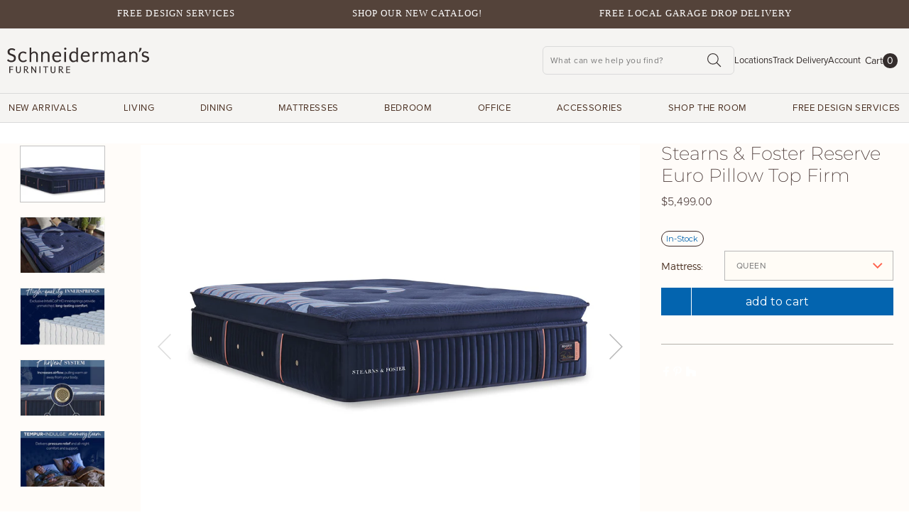

--- FILE ---
content_type: text/html; charset=utf-8
request_url: https://www.schneidermans.com/products/stearns-and-foster-reserve-euro-pillow-top-firm
body_size: 54802
content:


<!doctype html>
<!--[if lt IE 7]><html class="no-js lt-ie9 lt-ie8 lt-ie7" lang="en"> <![endif]-->
<!--[if IE 7]><html class="no-js lt-ie9 lt-ie8" lang="en"> <![endif]-->
<!--[if IE 8]><html class="no-js lt-ie9" lang="en"> <![endif]-->
<!--[if IE 9 ]><html class="ie9 no-js"> <![endif]-->
<!--[if (gt IE 9)|!(IE)]><!--> <html class="no-js" lang="en"> <!--<![endif]-->
<head>
	

	<!-- Google Tag Manager -->
	<script>(function(w,d,s,l,i){w[l]=w[l]||[];w[l].push({'gtm.start':
	new Date().getTime(),event:'gtm.js'});var f=d.getElementsByTagName(s)[0],
	j=d.createElement(s),dl=l!='dataLayer'?'&l='+l:'';j.async=true;j.src=
	'https://www.googletagmanager.com/gtm.js?id='+i+dl;f.parentNode.insertBefore(j,f);})(window,document,'script','dataLayer','GTM-N5VTSDK');</script>
	<!-- End Google Tag Manager -->

	<meta charset="utf-8">
	<meta http-equiv="X-UA-Compatible" content="IE=edge,chrome=1">
	<meta name="google-site-verification" content="204jQkS9XxFtNToiWg1yO7iSMUyTH_bncHv6mZRgxrg" />

	
	
 <!-- SEO Manager 5.0.3 -->
<meta name='seomanager' content='5.0' />
<title>Stearns &amp; Foster Reserve Euro Pillow Top Firm | Schneiderman&#39;s Furniture</title>
<meta name='description' content='' /> 
<meta name="robots" content="index"> 
<meta name="robots" content="follow">
<script type="application/ld+json">
	{
		"@context": "https://schema.org",
		"@id": "https:\/\/www.schneidermans.com\/products\/stearns-and-foster-reserve-euro-pillow-top-firm",
		"@type": "Product",
		"brand": {
			"@type": "Brand",
			"name": "Schneiderman's Furniture"
		},
		"sku": "530199\/5",
		"description": "",
		"url": "https:\/\/www.schneidermans.com\/products\/stearns-and-foster-reserve-euro-pillow-top-firm",
		"name": "Stearns \u0026 Foster Reserve Euro Pillow Top Firm","image": "https://www.schneidermans.com/cdn/shop/products/SF-Reserve-F-EPT-FINAL-4_grande.jpg?v=1733955826","offers": {
			"@type": "Offer",
			"priceCurrency": "USD",
			"price": "5499.00",
			"itemCondition": "https://schema.org/NewCondition",
			"availability": "http://schema.org/InStock",
			"url": "https:\/\/www.schneidermans.com\/products\/stearns-and-foster-reserve-euro-pillow-top-firm",
			"sku": null,
			"seller": {
				"@type": "Organization",
				"name": "Schneiderman\u0026#39;s Furniture"
			}
}
}
	</script>
<!-- end: SEO Manager 5.0.3 -->

	
	<!-- /snippets/social-meta-tags.liquid -->
<meta property="og:site_name" content="Schneiderman&#39;s Furniture">
<meta property="og:url" content="https://www.schneidermans.com/products/stearns-and-foster-reserve-euro-pillow-top-firm">
<meta property="og:title" content="Stearns & Foster Reserve Euro Pillow Top Firm">
<meta property="og:type" content="product">
<meta property="og:description" content="Twin Cities furniture store, proudly serving the Metro area. Schedule a Private Shopping Experience with our designers. Free local Garage Drop Delivery. Shop our Bloomington, Lakeville, Roseville, Woodbury, Plymouth and Duluth Showrooms."><meta property="og:price:amount" content="5,399.00">
  <meta property="og:price:currency" content="USD"><meta property="og:image" content="http://www.schneidermans.com/cdn/shop/products/SF-Reserve-F-EPT-FINAL-4_1024x1024.jpg?v=1733955826"><meta property="og:image" content="http://www.schneidermans.com/cdn/shop/products/SF-Reserve-F-EPT-FINAL-2_1024x1024.jpg?v=1733955826"><meta property="og:image" content="http://www.schneidermans.com/cdn/shop/products/SF-Reserve-F-EPT-FINAL-8_1024x1024.jpg?v=1733955826">
<meta property="og:image:secure_url" content="https://www.schneidermans.com/cdn/shop/products/SF-Reserve-F-EPT-FINAL-4_1024x1024.jpg?v=1733955826"><meta property="og:image:secure_url" content="https://www.schneidermans.com/cdn/shop/products/SF-Reserve-F-EPT-FINAL-2_1024x1024.jpg?v=1733955826"><meta property="og:image:secure_url" content="https://www.schneidermans.com/cdn/shop/products/SF-Reserve-F-EPT-FINAL-8_1024x1024.jpg?v=1733955826">

<meta name="twitter:site" content="@">
<meta name="twitter:card" content="summary_large_image">
<meta name="twitter:title" content="Stearns & Foster Reserve Euro Pillow Top Firm">
<meta name="twitter:description" content="Twin Cities furniture store, proudly serving the Metro area. Schedule a Private Shopping Experience with our designers. Free local Garage Drop Delivery. Shop our Bloomington, Lakeville, Roseville, Woodbury, Plymouth and Duluth Showrooms.">

	
	<link rel="apple-touch-icon" sizes="180x180" href="//www.schneidermans.com/cdn/shop/t/28/assets/apple-touch-icon.png?v=85450806714321268001633029913">
	<link rel="icon" type="image/png" sizes="32x32" href="//www.schneidermans.com/cdn/shop/t/28/assets/favicon-32x32.png?v=133113429668936846491633029934">
	<link rel="icon" type="image/png" sizes="16x16" href="//www.schneidermans.com/cdn/shop/t/28/assets/favicon-16x16.png?v=1401344452350960001633029933">
	<link rel="manifest" href="//www.schneidermans.com/cdn/shop/t/28/assets/site.webmanifest?v=179144582973761719631633029971">
	<link rel="mask-icon" href="//www.schneidermans.com/cdn/shop/t/28/assets/safari-pinned-tab.svg?v=165073633921353471471633029969" color="#4b3124">
	<meta name="msapplication-TileColor" content="#00aba9">
	<meta name="theme-color" content="#fff7e9">
	<meta name="referrer" content="no-referrer-when-downgrade">

	
	<link rel="canonical" href="https://www.schneidermans.com/products/stearns-and-foster-reserve-euro-pillow-top-firm">
	<meta name="viewport" content="width=device-width, initial-scale=1, user-scalable=yes">
	
	
  <meta property="og:type" content="product" />
  <meta property="og:title" content="Stearns &amp; Foster Reserve Euro Pillow Top Firm" />
  
  <meta property="og:image" content="http://www.schneidermans.com/cdn/shop/products/SF-Reserve-F-EPT-FINAL-4_grande.jpg?v=1733955826" />
  <meta property="og:image:secure_url" content="https://www.schneidermans.com/cdn/shop/products/SF-Reserve-F-EPT-FINAL-4_grande.jpg?v=1733955826" />
  
  <meta property="og:image" content="http://www.schneidermans.com/cdn/shop/products/SF-Reserve-F-EPT-FINAL-2_grande.jpg?v=1733955826" />
  <meta property="og:image:secure_url" content="https://www.schneidermans.com/cdn/shop/products/SF-Reserve-F-EPT-FINAL-2_grande.jpg?v=1733955826" />
  
  <meta property="og:image" content="http://www.schneidermans.com/cdn/shop/products/SF-Reserve-F-EPT-FINAL-8_grande.jpg?v=1733955826" />
  <meta property="og:image:secure_url" content="https://www.schneidermans.com/cdn/shop/products/SF-Reserve-F-EPT-FINAL-8_grande.jpg?v=1733955826" />
  
  <meta property="og:image" content="http://www.schneidermans.com/cdn/shop/products/SF-Reserve-F-EPT-FINAL-10_grande.jpg?v=1733955826" />
  <meta property="og:image:secure_url" content="https://www.schneidermans.com/cdn/shop/products/SF-Reserve-F-EPT-FINAL-10_grande.jpg?v=1733955826" />
  
  <meta property="og:image" content="http://www.schneidermans.com/cdn/shop/products/SF-Reserve-F-EPT-FINAL-7_grande.jpg?v=1733955826" />
  <meta property="og:image:secure_url" content="https://www.schneidermans.com/cdn/shop/products/SF-Reserve-F-EPT-FINAL-7_grande.jpg?v=1733955826" />
  
  <meta property="og:image" content="http://www.schneidermans.com/cdn/shop/products/SF-Reserve-F-EPT-FINAL-9_grande.jpg?v=1733955826" />
  <meta property="og:image:secure_url" content="https://www.schneidermans.com/cdn/shop/products/SF-Reserve-F-EPT-FINAL-9_grande.jpg?v=1733955826" />
  
  <meta property="og:image" content="http://www.schneidermans.com/cdn/shop/products/SF-Reserve-F-EPT-FINAL-6_grande.jpg?v=1733955826" />
  <meta property="og:image:secure_url" content="https://www.schneidermans.com/cdn/shop/products/SF-Reserve-F-EPT-FINAL-6_grande.jpg?v=1733955826" />
  
  <meta property="og:price:amount" content="5,399.00" />
  <meta property="og:price:currency" content="USD" />



<meta property="og:url" content="https://www.schneidermans.com/products/stearns-and-foster-reserve-euro-pillow-top-firm" />
<meta property="og:site_name" content="Schneiderman&#39;s Furniture" />

	
	
	
	<script>
		var assetUrl = '//www.schneidermans.com/cdn/shop/t/28/assets/';
		var fileUrl = '//www.schneidermans.com/cdn/shop/files/';
		var contentUrl = "https:\/\/cdn.shopify.com\/s\/files\/1\/0014\/4359\/4306\/files\/";
		window.SDG = window.SDG || {};
		window._ = window._ || {};
		SDG.Data = {};
		SDG.Data.searchRedirect = [{"keyword":"Amisco","collection_url":"\/collections\/amisco"},{"keyword":"Amisco Furniture","collection_url":"\/collections\/amisco"},{"keyword":"Amisco Stools","collection_url":"\/collections\/amisco"},{"keyword":"BDI","collection_url":"\/collections\/bdi"},{"keyword":"BDI Office","collection_url":"\/collections\/bdi"},{"keyword":"BDI Office Furniture","collection_url":"\/collections\/bdi"},{"keyword":"Beautyrest","collection_url":"\/collections\/beautyrest-black"},{"keyword":"Beautyrest Black","collection_url":"\/collections\/beautyrest-black"},{"keyword":"Beautyrest Mattresses","collection_url":"\/collections\/beautyrest-black"},{"keyword":"Beautyrest Black Mattresses","collection_url":"\/collections\/beautyrest-black"},{"keyword":"Canadel","collection_url":"\/collections\/canadel"},{"keyword":"Canadel Furniture","collection_url":"\/collections\/canadel"},{"keyword":"Canadel Dining","collection_url":"\/collections\/canadel"},{"keyword":"Flexsteel","collection_url":"\/collections\/flexsteel"},{"keyword":"Flexsteel Furniture","collection_url":"\/collections\/flexsteel"},{"keyword":"Flexsteel Recliner","collection_url":"\/collections\/flexsteel"},{"keyword":"Flexsteel Recliners","collection_url":"\/collections\/flexsteel"},{"keyword":"Flex Steel","collection_url":"\/collections\/flexsteel"},{"keyword":"Four Hands","collection_url":"\/collections\/four-hands"},{"keyword":"Four Hands Furniture","collection_url":"\/collections\/four-hands"},{"keyword":"Jonathan Louis","collection_url":"\/collections\/jonathan-louis"},{"keyword":"Jonathan Louis Furniture","collection_url":"\/collections\/jonathan-louis"},{"keyword":"Natuzzi","collection_url":"\/collections\/natuzzi"},{"keyword":"Natuzzi Editions","collection_url":"\/collections\/natuzzi"},{"keyword":"Natuzzi Furniture","collection_url":"\/collections\/natuzzi"},{"keyword":"Polywood","collection_url":"\/collections\/polywood"},{"keyword":"Polywood Outdoor","collection_url":"\/collections\/polywood"},{"keyword":"Polywood Outdoor Furniture","collection_url":"\/collections\/polywood"},{"keyword":"Sealy Mattresses","collection_url":"\/collections\/sealy"},{"keyword":"Sealy Posturepedic","collection_url":"\/collections\/sealy"},{"keyword":"Sealy Posture-Pedic","collection_url":"\/collections\/sealy"},{"keyword":"Sealy Posturepedic Mattresses","collection_url":"\/collections\/sealy"},{"keyword":"Sealy Posture-Pedic Mattresses","collection_url":"\/collections\/sealy"},{"keyword":"Simmons","collection_url":"\/collections\/beautyrest-black"},{"keyword":"Simmons Mattresses","collection_url":"\/collections\/beautyrest-black"},{"keyword":"Spring Air","collection_url":"\/collections\/spring-air"},{"keyword":"Spring Air Mattresses","collection_url":"\/collections\/spring-air"},{"keyword":"Stearns and Foster","collection_url":"\/collections\/stearns-and-foster"},{"keyword":"Stearns \u0026 Foster","collection_url":"\/collections\/stearns-and-foster"},{"keyword":"Stearns and Foster Mattresses","collection_url":"\/collections\/stearns-and-foster"},{"keyword":"Stearns \u0026 Foster Mattresses","collection_url":"\/collections\/stearns-and-foster"},{"keyword":"Stressless","collection_url":"\/collections\/stressless"},{"keyword":"stress less","collection_url":"\/collections\/stressless"},{"keyword":"Stressless Furniture","collection_url":"\/collections\/stressless"},{"keyword":"Stressless Recliners","collection_url":"\/collections\/stressless"},{"keyword":"Ekornes","collection_url":"\/collections\/stressless"},{"keyword":"Ekornes Recliners","collection_url":"\/collections\/stressless"},{"keyword":"Tempur-Pedic","collection_url":"\/collections\/tempur-pedic"},{"keyword":"Tempur-Pedic Mattresses","collection_url":"\/collections\/tempur-pedic"},{"keyword":"Fjords","collection_url":"\/collections\/fjords"},{"keyword":"Fjord","collection_url":"\/collections\/fjords"},{"keyword":"Fjords recliner","collection_url":"\/collections\/fjords"},{"keyword":"Sofas","collection_url":"\/collections\/sofas"},{"keyword":"loveseat","collection_url":"\/collections\/loveseats"},{"keyword":"loveseats","collection_url":"\/collections\/loveseats"},{"keyword":"tv console","collection_url":"\/collections\/tv-consoles"},{"keyword":"tv consoles","collection_url":"\/collections\/tv-consoles"},{"keyword":"sofa tables","collection_url":"\/collections\/sofa-tables"},{"keyword":"cocktail table","collection_url":"\/collections\/living-coffee-tables"},{"keyword":"cocktail tables","collection_url":"\/collections\/living-coffee-tables"},{"keyword":"chair","collection_url":"\/collections\/chairs"},{"keyword":"day bed","collection_url":"\/collections\/sleeper-sofas"},{"keyword":"day beds","collection_url":"\/collections\/sleeper-sofas"},{"keyword":"daybeds","collection_url":"\/collections\/sleeper-sofas"},{"keyword":"futon","collection_url":"\/collections\/sleeper-sofas"},{"keyword":"daybed","collection_url":"\/collections\/sleeper-sofas"},{"keyword":"tv stand","collection_url":"\/collections\/tv-consoles"},{"keyword":"tv stands","collection_url":"\/collections\/tv-consoles"},{"keyword":"lazy boy","collection_url":"\/collections\/recliners"},{"keyword":"night stands","collection_url":"\/collections\/bedroom-nightstands"},{"keyword":"night stand","collection_url":"\/collections\/bedroom-nightstands"},{"keyword":"kitchen tables","collection_url":"\/collections\/dining-tables"},{"keyword":"distribution center","collection_url":"\/pages\/contact-us"},{"keyword":"tempurpedic","collection_url":"\/collections\/tempur-pedic"},{"keyword":"financing","collection_url":"\/pages\/financing"},{"keyword":"careers","collection_url":"\/pages\/careers"},{"keyword":"brands","collection_url":"\/pages\/brands-we-carry"},{"keyword":"locations","collection_url":"\/pages\/locations"},{"keyword":"showrooms","collection_url":"\/pages\/locations"},{"keyword":"location","collection_url":"\/pages\/locations"},{"keyword":"showroom","collection_url":"\/pages\/locations"},{"keyword":"refund policy","collection_url":"\/policies\/refund-policy"},{"keyword":"return policy","collection_url":"\/policies\/refund-policy"},{"keyword":"coupon","collection_url":"\/pages\/coupons"},{"keyword":"coupons","collection_url":"\/pages\/coupons"},{"keyword":"chairs","collection_url":"\/collections\/chairs"}];
	</script>

	
	
	<!-- Google Tag Manager -->
	<script>(function(w,d,s,l,i){w[l]=w[l]||[];w[l].push({'gtm.start':
	new Date().getTime(),event:'gtm.js'});var f=d.getElementsByTagName(s)[0],
	j=d.createElement(s),dl=l!='dataLayer'?'&l='+l:'';j.async=true;j.src=
	'https://www.googletagmanager.com/gtm.js?id='+i+dl;f.parentNode.insertBefore(j,f);
	})(window,document,'script','dataLayer','GTM-PW77H6');</script>
	<!-- End Google Tag Manager -->


	
	<script src="https://use.typekit.net/iew4jua.js"></script>
	<script>try{Typekit.load({ async: false });}catch(e){}</script>

	

	
	

	
	<link href="//www.schneidermans.com/cdn/shop/t/28/assets/style.scss.css?v=94630289180419724561767915395" rel="stylesheet" type="text/css" media="all" />






	<link href="//www.schneidermans.com/cdn/shop/t/28/assets/product.scss.css?v=27442051965842317681766045887" rel="stylesheet" type="text/css" media="all" />
























































<link href="//www.schneidermans.com/cdn/shop/t/28/assets/print.css?v=29625562633693761391633029967" rel="stylesheet" type="text/css" media="all" />


	<script>window.performance && window.performance.mark && window.performance.mark('shopify.content_for_header.start');</script><meta name="google-site-verification" content="eRIXVtq1gFp-tChjSwKkf8dQMnQvI7rOurlbty2jPY8">
<meta name="google-site-verification" content="CoxgH14ip7E3YYQPvZLjy_tqdsSChCejM0gBh9bdIB4">
<meta name="google-site-verification" content="xIrd7Z48cYTmWvLQMNOY0Ho_RVDPpFtgloerhG4LzTE">
<meta id="shopify-digital-wallet" name="shopify-digital-wallet" content="/1443594306/digital_wallets/dialog">
<meta name="shopify-checkout-api-token" content="800a2f64060e46cea64341acd27cb525">
<meta id="in-context-paypal-metadata" data-shop-id="1443594306" data-venmo-supported="false" data-environment="production" data-locale="en_US" data-paypal-v4="true" data-currency="USD">
<link rel="alternate" type="application/json+oembed" href="https://www.schneidermans.com/products/stearns-and-foster-reserve-euro-pillow-top-firm.oembed">
<script async="async" src="/checkouts/internal/preloads.js?locale=en-US"></script>
<link rel="preconnect" href="https://shop.app" crossorigin="anonymous">
<script async="async" src="https://shop.app/checkouts/internal/preloads.js?locale=en-US&shop_id=1443594306" crossorigin="anonymous"></script>
<script id="apple-pay-shop-capabilities" type="application/json">{"shopId":1443594306,"countryCode":"US","currencyCode":"USD","merchantCapabilities":["supports3DS"],"merchantId":"gid:\/\/shopify\/Shop\/1443594306","merchantName":"Schneiderman's Furniture","requiredBillingContactFields":["postalAddress","email","phone"],"requiredShippingContactFields":["postalAddress","email","phone"],"shippingType":"shipping","supportedNetworks":["visa","masterCard","amex","discover","elo","jcb"],"total":{"type":"pending","label":"Schneiderman's Furniture","amount":"1.00"},"shopifyPaymentsEnabled":true,"supportsSubscriptions":true}</script>
<script id="shopify-features" type="application/json">{"accessToken":"800a2f64060e46cea64341acd27cb525","betas":["rich-media-storefront-analytics"],"domain":"www.schneidermans.com","predictiveSearch":true,"shopId":1443594306,"locale":"en"}</script>
<script>var Shopify = Shopify || {};
Shopify.shop = "schneidermans.myshopify.com";
Shopify.locale = "en";
Shopify.currency = {"active":"USD","rate":"1.0"};
Shopify.country = "US";
Shopify.theme = {"name":"schneidermans\/MASTER","id":120536858690,"schema_name":"Schneiderman's","schema_version":"1.10.0","theme_store_id":796,"role":"main"};
Shopify.theme.handle = "null";
Shopify.theme.style = {"id":null,"handle":null};
Shopify.cdnHost = "www.schneidermans.com/cdn";
Shopify.routes = Shopify.routes || {};
Shopify.routes.root = "/";</script>
<script type="module">!function(o){(o.Shopify=o.Shopify||{}).modules=!0}(window);</script>
<script>!function(o){function n(){var o=[];function n(){o.push(Array.prototype.slice.apply(arguments))}return n.q=o,n}var t=o.Shopify=o.Shopify||{};t.loadFeatures=n(),t.autoloadFeatures=n()}(window);</script>
<script>
  window.ShopifyPay = window.ShopifyPay || {};
  window.ShopifyPay.apiHost = "shop.app\/pay";
  window.ShopifyPay.redirectState = null;
</script>
<script id="shop-js-analytics" type="application/json">{"pageType":"product"}</script>
<script defer="defer" async type="module" src="//www.schneidermans.com/cdn/shopifycloud/shop-js/modules/v2/client.init-shop-cart-sync_BdyHc3Nr.en.esm.js"></script>
<script defer="defer" async type="module" src="//www.schneidermans.com/cdn/shopifycloud/shop-js/modules/v2/chunk.common_Daul8nwZ.esm.js"></script>
<script type="module">
  await import("//www.schneidermans.com/cdn/shopifycloud/shop-js/modules/v2/client.init-shop-cart-sync_BdyHc3Nr.en.esm.js");
await import("//www.schneidermans.com/cdn/shopifycloud/shop-js/modules/v2/chunk.common_Daul8nwZ.esm.js");

  window.Shopify.SignInWithShop?.initShopCartSync?.({"fedCMEnabled":true,"windoidEnabled":true});

</script>
<script>
  window.Shopify = window.Shopify || {};
  if (!window.Shopify.featureAssets) window.Shopify.featureAssets = {};
  window.Shopify.featureAssets['shop-js'] = {"shop-cart-sync":["modules/v2/client.shop-cart-sync_QYOiDySF.en.esm.js","modules/v2/chunk.common_Daul8nwZ.esm.js"],"init-fed-cm":["modules/v2/client.init-fed-cm_DchLp9rc.en.esm.js","modules/v2/chunk.common_Daul8nwZ.esm.js"],"shop-button":["modules/v2/client.shop-button_OV7bAJc5.en.esm.js","modules/v2/chunk.common_Daul8nwZ.esm.js"],"init-windoid":["modules/v2/client.init-windoid_DwxFKQ8e.en.esm.js","modules/v2/chunk.common_Daul8nwZ.esm.js"],"shop-cash-offers":["modules/v2/client.shop-cash-offers_DWtL6Bq3.en.esm.js","modules/v2/chunk.common_Daul8nwZ.esm.js","modules/v2/chunk.modal_CQq8HTM6.esm.js"],"shop-toast-manager":["modules/v2/client.shop-toast-manager_CX9r1SjA.en.esm.js","modules/v2/chunk.common_Daul8nwZ.esm.js"],"init-shop-email-lookup-coordinator":["modules/v2/client.init-shop-email-lookup-coordinator_UhKnw74l.en.esm.js","modules/v2/chunk.common_Daul8nwZ.esm.js"],"pay-button":["modules/v2/client.pay-button_DzxNnLDY.en.esm.js","modules/v2/chunk.common_Daul8nwZ.esm.js"],"avatar":["modules/v2/client.avatar_BTnouDA3.en.esm.js"],"init-shop-cart-sync":["modules/v2/client.init-shop-cart-sync_BdyHc3Nr.en.esm.js","modules/v2/chunk.common_Daul8nwZ.esm.js"],"shop-login-button":["modules/v2/client.shop-login-button_D8B466_1.en.esm.js","modules/v2/chunk.common_Daul8nwZ.esm.js","modules/v2/chunk.modal_CQq8HTM6.esm.js"],"init-customer-accounts-sign-up":["modules/v2/client.init-customer-accounts-sign-up_C8fpPm4i.en.esm.js","modules/v2/client.shop-login-button_D8B466_1.en.esm.js","modules/v2/chunk.common_Daul8nwZ.esm.js","modules/v2/chunk.modal_CQq8HTM6.esm.js"],"init-shop-for-new-customer-accounts":["modules/v2/client.init-shop-for-new-customer-accounts_CVTO0Ztu.en.esm.js","modules/v2/client.shop-login-button_D8B466_1.en.esm.js","modules/v2/chunk.common_Daul8nwZ.esm.js","modules/v2/chunk.modal_CQq8HTM6.esm.js"],"init-customer-accounts":["modules/v2/client.init-customer-accounts_dRgKMfrE.en.esm.js","modules/v2/client.shop-login-button_D8B466_1.en.esm.js","modules/v2/chunk.common_Daul8nwZ.esm.js","modules/v2/chunk.modal_CQq8HTM6.esm.js"],"shop-follow-button":["modules/v2/client.shop-follow-button_CkZpjEct.en.esm.js","modules/v2/chunk.common_Daul8nwZ.esm.js","modules/v2/chunk.modal_CQq8HTM6.esm.js"],"lead-capture":["modules/v2/client.lead-capture_BntHBhfp.en.esm.js","modules/v2/chunk.common_Daul8nwZ.esm.js","modules/v2/chunk.modal_CQq8HTM6.esm.js"],"checkout-modal":["modules/v2/client.checkout-modal_CfxcYbTm.en.esm.js","modules/v2/chunk.common_Daul8nwZ.esm.js","modules/v2/chunk.modal_CQq8HTM6.esm.js"],"shop-login":["modules/v2/client.shop-login_Da4GZ2H6.en.esm.js","modules/v2/chunk.common_Daul8nwZ.esm.js","modules/v2/chunk.modal_CQq8HTM6.esm.js"],"payment-terms":["modules/v2/client.payment-terms_MV4M3zvL.en.esm.js","modules/v2/chunk.common_Daul8nwZ.esm.js","modules/v2/chunk.modal_CQq8HTM6.esm.js"]};
</script>
<script>(function() {
  var isLoaded = false;
  function asyncLoad() {
    if (isLoaded) return;
    isLoaded = true;
    var urls = ["https:\/\/cdn-stamped-io.azureedge.net\/files\/widget.min.js?shop=schneidermans.myshopify.com","https:\/\/cdn1.stamped.io\/files\/widget.min.js?shop=schneidermans.myshopify.com","https:\/\/gdprcdn.b-cdn.net\/js\/gdpr_cookie_consent.min.js?shop=schneidermans.myshopify.com","https:\/\/cdn.cookie.pii.ai\/scripts\/1\/ws\/81fba63c-0776-4cdb-9d96-8b9b5095b906\/domain\/abb9317f-589a-4bb0-a690-0da1b10d607e\/shopify-loadscript-abb9317f-589a-4bb0-a690-0da1b10d607e.js?shop=schneidermans.myshopify.com"];
    for (var i = 0; i < urls.length; i++) {
      var s = document.createElement('script');
      s.type = 'text/javascript';
      s.async = true;
      s.src = urls[i];
      var x = document.getElementsByTagName('script')[0];
      x.parentNode.insertBefore(s, x);
    }
  };
  if(window.attachEvent) {
    window.attachEvent('onload', asyncLoad);
  } else {
    window.addEventListener('load', asyncLoad, false);
  }
})();</script>
<script id="__st">var __st={"a":1443594306,"offset":-21600,"reqid":"a1e9ab8c-798d-468c-a537-d42916d9c713-1768982103","pageurl":"www.schneidermans.com\/products\/stearns-and-foster-reserve-euro-pillow-top-firm","u":"3bb4c0b841f4","p":"product","rtyp":"product","rid":7395059433538};</script>
<script>window.ShopifyPaypalV4VisibilityTracking = true;</script>
<script id="captcha-bootstrap">!function(){'use strict';const t='contact',e='account',n='new_comment',o=[[t,t],['blogs',n],['comments',n],[t,'customer']],c=[[e,'customer_login'],[e,'guest_login'],[e,'recover_customer_password'],[e,'create_customer']],r=t=>t.map((([t,e])=>`form[action*='/${t}']:not([data-nocaptcha='true']) input[name='form_type'][value='${e}']`)).join(','),a=t=>()=>t?[...document.querySelectorAll(t)].map((t=>t.form)):[];function s(){const t=[...o],e=r(t);return a(e)}const i='password',u='form_key',d=['recaptcha-v3-token','g-recaptcha-response','h-captcha-response',i],f=()=>{try{return window.sessionStorage}catch{return}},m='__shopify_v',_=t=>t.elements[u];function p(t,e,n=!1){try{const o=window.sessionStorage,c=JSON.parse(o.getItem(e)),{data:r}=function(t){const{data:e,action:n}=t;return t[m]||n?{data:e,action:n}:{data:t,action:n}}(c);for(const[e,n]of Object.entries(r))t.elements[e]&&(t.elements[e].value=n);n&&o.removeItem(e)}catch(o){console.error('form repopulation failed',{error:o})}}const l='form_type',E='cptcha';function T(t){t.dataset[E]=!0}const w=window,h=w.document,L='Shopify',v='ce_forms',y='captcha';let A=!1;((t,e)=>{const n=(g='f06e6c50-85a8-45c8-87d0-21a2b65856fe',I='https://cdn.shopify.com/shopifycloud/storefront-forms-hcaptcha/ce_storefront_forms_captcha_hcaptcha.v1.5.2.iife.js',D={infoText:'Protected by hCaptcha',privacyText:'Privacy',termsText:'Terms'},(t,e,n)=>{const o=w[L][v],c=o.bindForm;if(c)return c(t,g,e,D).then(n);var r;o.q.push([[t,g,e,D],n]),r=I,A||(h.body.append(Object.assign(h.createElement('script'),{id:'captcha-provider',async:!0,src:r})),A=!0)});var g,I,D;w[L]=w[L]||{},w[L][v]=w[L][v]||{},w[L][v].q=[],w[L][y]=w[L][y]||{},w[L][y].protect=function(t,e){n(t,void 0,e),T(t)},Object.freeze(w[L][y]),function(t,e,n,w,h,L){const[v,y,A,g]=function(t,e,n){const i=e?o:[],u=t?c:[],d=[...i,...u],f=r(d),m=r(i),_=r(d.filter((([t,e])=>n.includes(e))));return[a(f),a(m),a(_),s()]}(w,h,L),I=t=>{const e=t.target;return e instanceof HTMLFormElement?e:e&&e.form},D=t=>v().includes(t);t.addEventListener('submit',(t=>{const e=I(t);if(!e)return;const n=D(e)&&!e.dataset.hcaptchaBound&&!e.dataset.recaptchaBound,o=_(e),c=g().includes(e)&&(!o||!o.value);(n||c)&&t.preventDefault(),c&&!n&&(function(t){try{if(!f())return;!function(t){const e=f();if(!e)return;const n=_(t);if(!n)return;const o=n.value;o&&e.removeItem(o)}(t);const e=Array.from(Array(32),(()=>Math.random().toString(36)[2])).join('');!function(t,e){_(t)||t.append(Object.assign(document.createElement('input'),{type:'hidden',name:u})),t.elements[u].value=e}(t,e),function(t,e){const n=f();if(!n)return;const o=[...t.querySelectorAll(`input[type='${i}']`)].map((({name:t})=>t)),c=[...d,...o],r={};for(const[a,s]of new FormData(t).entries())c.includes(a)||(r[a]=s);n.setItem(e,JSON.stringify({[m]:1,action:t.action,data:r}))}(t,e)}catch(e){console.error('failed to persist form',e)}}(e),e.submit())}));const S=(t,e)=>{t&&!t.dataset[E]&&(n(t,e.some((e=>e===t))),T(t))};for(const o of['focusin','change'])t.addEventListener(o,(t=>{const e=I(t);D(e)&&S(e,y())}));const B=e.get('form_key'),M=e.get(l),P=B&&M;t.addEventListener('DOMContentLoaded',(()=>{const t=y();if(P)for(const e of t)e.elements[l].value===M&&p(e,B);[...new Set([...A(),...v().filter((t=>'true'===t.dataset.shopifyCaptcha))])].forEach((e=>S(e,t)))}))}(h,new URLSearchParams(w.location.search),n,t,e,['guest_login'])})(!0,!0)}();</script>
<script integrity="sha256-4kQ18oKyAcykRKYeNunJcIwy7WH5gtpwJnB7kiuLZ1E=" data-source-attribution="shopify.loadfeatures" defer="defer" src="//www.schneidermans.com/cdn/shopifycloud/storefront/assets/storefront/load_feature-a0a9edcb.js" crossorigin="anonymous"></script>
<script crossorigin="anonymous" defer="defer" src="//www.schneidermans.com/cdn/shopifycloud/storefront/assets/shopify_pay/storefront-65b4c6d7.js?v=20250812"></script>
<script data-source-attribution="shopify.dynamic_checkout.dynamic.init">var Shopify=Shopify||{};Shopify.PaymentButton=Shopify.PaymentButton||{isStorefrontPortableWallets:!0,init:function(){window.Shopify.PaymentButton.init=function(){};var t=document.createElement("script");t.src="https://www.schneidermans.com/cdn/shopifycloud/portable-wallets/latest/portable-wallets.en.js",t.type="module",document.head.appendChild(t)}};
</script>
<script data-source-attribution="shopify.dynamic_checkout.buyer_consent">
  function portableWalletsHideBuyerConsent(e){var t=document.getElementById("shopify-buyer-consent"),n=document.getElementById("shopify-subscription-policy-button");t&&n&&(t.classList.add("hidden"),t.setAttribute("aria-hidden","true"),n.removeEventListener("click",e))}function portableWalletsShowBuyerConsent(e){var t=document.getElementById("shopify-buyer-consent"),n=document.getElementById("shopify-subscription-policy-button");t&&n&&(t.classList.remove("hidden"),t.removeAttribute("aria-hidden"),n.addEventListener("click",e))}window.Shopify?.PaymentButton&&(window.Shopify.PaymentButton.hideBuyerConsent=portableWalletsHideBuyerConsent,window.Shopify.PaymentButton.showBuyerConsent=portableWalletsShowBuyerConsent);
</script>
<script data-source-attribution="shopify.dynamic_checkout.cart.bootstrap">document.addEventListener("DOMContentLoaded",(function(){function t(){return document.querySelector("shopify-accelerated-checkout-cart, shopify-accelerated-checkout")}if(t())Shopify.PaymentButton.init();else{new MutationObserver((function(e,n){t()&&(Shopify.PaymentButton.init(),n.disconnect())})).observe(document.body,{childList:!0,subtree:!0})}}));
</script>
<link id="shopify-accelerated-checkout-styles" rel="stylesheet" media="screen" href="https://www.schneidermans.com/cdn/shopifycloud/portable-wallets/latest/accelerated-checkout-backwards-compat.css" crossorigin="anonymous">
<style id="shopify-accelerated-checkout-cart">
        #shopify-buyer-consent {
  margin-top: 1em;
  display: inline-block;
  width: 100%;
}

#shopify-buyer-consent.hidden {
  display: none;
}

#shopify-subscription-policy-button {
  background: none;
  border: none;
  padding: 0;
  text-decoration: underline;
  font-size: inherit;
  cursor: pointer;
}

#shopify-subscription-policy-button::before {
  box-shadow: none;
}

      </style>

<script>window.performance && window.performance.mark && window.performance.mark('shopify.content_for_header.end');</script>
<!-- BEGIN app block: shopify://apps/klaviyo-email-marketing-sms/blocks/klaviyo-onsite-embed/2632fe16-c075-4321-a88b-50b567f42507 -->












  <script async src="https://static.klaviyo.com/onsite/js/KSRipj/klaviyo.js?company_id=KSRipj"></script>
  <script>!function(){if(!window.klaviyo){window._klOnsite=window._klOnsite||[];try{window.klaviyo=new Proxy({},{get:function(n,i){return"push"===i?function(){var n;(n=window._klOnsite).push.apply(n,arguments)}:function(){for(var n=arguments.length,o=new Array(n),w=0;w<n;w++)o[w]=arguments[w];var t="function"==typeof o[o.length-1]?o.pop():void 0,e=new Promise((function(n){window._klOnsite.push([i].concat(o,[function(i){t&&t(i),n(i)}]))}));return e}}})}catch(n){window.klaviyo=window.klaviyo||[],window.klaviyo.push=function(){var n;(n=window._klOnsite).push.apply(n,arguments)}}}}();</script>

  
    <script id="viewed_product">
      if (item == null) {
        var _learnq = _learnq || [];

        var MetafieldReviews = null
        var MetafieldYotpoRating = null
        var MetafieldYotpoCount = null
        var MetafieldLooxRating = null
        var MetafieldLooxCount = null
        var okendoProduct = null
        var okendoProductReviewCount = null
        var okendoProductReviewAverageValue = null
        try {
          // The following fields are used for Customer Hub recently viewed in order to add reviews.
          // This information is not part of __kla_viewed. Instead, it is part of __kla_viewed_reviewed_items
          MetafieldReviews = {};
          MetafieldYotpoRating = null
          MetafieldYotpoCount = null
          MetafieldLooxRating = null
          MetafieldLooxCount = null

          okendoProduct = null
          // If the okendo metafield is not legacy, it will error, which then requires the new json formatted data
          if (okendoProduct && 'error' in okendoProduct) {
            okendoProduct = null
          }
          okendoProductReviewCount = okendoProduct ? okendoProduct.reviewCount : null
          okendoProductReviewAverageValue = okendoProduct ? okendoProduct.reviewAverageValue : null
        } catch (error) {
          console.error('Error in Klaviyo onsite reviews tracking:', error);
        }

        var item = {
          Name: "Stearns \u0026 Foster Reserve Euro Pillow Top Firm",
          ProductID: 7395059433538,
          Categories: ["Coupon Exclusions","Innerspring","Mattresses","Stearns \u0026 Foster"],
          ImageURL: "https://www.schneidermans.com/cdn/shop/products/SF-Reserve-F-EPT-FINAL-4_grande.jpg?v=1733955826",
          URL: "https://www.schneidermans.com/products/stearns-and-foster-reserve-euro-pillow-top-firm",
          Brand: "Schneiderman's Furniture",
          Price: "$5,399.00",
          Value: "5,399.00",
          CompareAtPrice: "$0.00"
        };
        _learnq.push(['track', 'Viewed Product', item]);
        _learnq.push(['trackViewedItem', {
          Title: item.Name,
          ItemId: item.ProductID,
          Categories: item.Categories,
          ImageUrl: item.ImageURL,
          Url: item.URL,
          Metadata: {
            Brand: item.Brand,
            Price: item.Price,
            Value: item.Value,
            CompareAtPrice: item.CompareAtPrice
          },
          metafields:{
            reviews: MetafieldReviews,
            yotpo:{
              rating: MetafieldYotpoRating,
              count: MetafieldYotpoCount,
            },
            loox:{
              rating: MetafieldLooxRating,
              count: MetafieldLooxCount,
            },
            okendo: {
              rating: okendoProductReviewAverageValue,
              count: okendoProductReviewCount,
            }
          }
        }]);
      }
    </script>
  




  <script>
    window.klaviyoReviewsProductDesignMode = false
  </script>







<!-- END app block --><!-- BEGIN app block: shopify://apps/optimonk-popup-cro-a-b-test/blocks/app-embed/0b488be1-fc0a-4fe6-8793-f2bef383dba8 -->
<script async src="https://onsite.optimonk.com/script.js?account=216263&origin=shopify-app-embed-block"></script>




<!-- END app block --><!-- BEGIN app block: shopify://apps/seo-manager-venntov/blocks/seomanager/c54c366f-d4bb-4d52-8d2f-dd61ce8e7e12 --><!-- BEGIN app snippet: SEOManager4 -->
<meta name='seomanager' content='4.0.5' /> 


<script>
	function sm_htmldecode(str) {
		var txt = document.createElement('textarea');
		txt.innerHTML = str;
		return txt.value;
	}

	var venntov_title = sm_htmldecode("Stearns &amp; Foster Reserve Euro Pillow Top Firm | Schneiderman&#39;s Furniture");
	var venntov_description = sm_htmldecode("");
	
	if (venntov_title != '') {
		document.title = venntov_title;	
	}
	else {
		document.title = "Stearns &amp; Foster Reserve Euro Pillow Top Firm";	
	}

	if (document.querySelector('meta[name="description"]') == null) {
		var venntov_desc = document.createElement('meta');
		venntov_desc.name = "description";
		venntov_desc.content = venntov_description;
		var venntov_head = document.head;
		venntov_head.appendChild(venntov_desc);
	} else {
		document.querySelector('meta[name="description"]').setAttribute("content", venntov_description);
	}
</script>

<script>
	var venntov_robotVals = "index, follow, max-image-preview:large, max-snippet:-1, max-video-preview:-1";
	if (venntov_robotVals !== "") {
		document.querySelectorAll("[name='robots']").forEach(e => e.remove());
		var venntov_robotMeta = document.createElement('meta');
		venntov_robotMeta.name = "robots";
		venntov_robotMeta.content = venntov_robotVals;
		var venntov_head = document.head;
		venntov_head.appendChild(venntov_robotMeta);
	}
</script>

<script>
	var venntov_googleVals = "";
	if (venntov_googleVals !== "") {
		document.querySelectorAll("[name='google']").forEach(e => e.remove());
		var venntov_googleMeta = document.createElement('meta');
		venntov_googleMeta.name = "google";
		venntov_googleMeta.content = venntov_googleVals;
		var venntov_head = document.head;
		venntov_head.appendChild(venntov_googleMeta);
	}
	</script>
	<!-- JSON-LD support -->
			<script type="application/ld+json">
			{
				"@context": "https://schema.org",
				"@id": "https://www.schneidermans.com/products/stearns-and-foster-reserve-euro-pillow-top-firm",
				"@type": "Product","sku": "530199\/5","mpn": "530199\/5","brand": {
					"@type": "Brand",
					"name": "Schneiderman's Furniture"
				},
				"description": "",
				"url": "https://www.schneidermans.com/products/stearns-and-foster-reserve-euro-pillow-top-firm",
				"name": "Stearns \u0026 Foster Reserve Euro Pillow Top Firm","image": "https://www.schneidermans.com/cdn/shop/products/SF-Reserve-F-EPT-FINAL-4.jpg?v=1733955826&width=1024","offers": [{
							"@type": "Offer",
							"availability": "https://schema.org/InStock",
							"itemCondition": "https://schema.org/NewCondition",
							"priceCurrency": "USD",
							"price": "5499.00",
							"priceValidUntil": "2027-01-21",
							"url": "https://www.schneidermans.com/products/stearns-and-foster-reserve-euro-pillow-top-firm?variant=41853461299266",
							"checkoutPageURLTemplate": "https://www.schneidermans.com/cart/add?id=41853461299266&quantity=1",
								"image": "https://www.schneidermans.com/cdn/shop/products/SF-Reserve-F-EPT-FINAL-4.jpg?v=1733955826&width=1024",
							"mpn": "530199\/5",
								"sku": "530199\/5",
							"seller": {
								"@type": "Organization",
								"name": "Schneiderman\u0026#39;s Furniture"
							}
						},{
							"@type": "Offer",
							"availability": "https://schema.org/InStock",
							"itemCondition": "https://schema.org/NewCondition",
							"priceCurrency": "USD",
							"price": "6099.00",
							"priceValidUntil": "2027-01-21",
							"url": "https://www.schneidermans.com/products/stearns-and-foster-reserve-euro-pillow-top-firm?variant=41853461364802",
							"checkoutPageURLTemplate": "https://www.schneidermans.com/cart/add?id=41853461364802&quantity=1",
								"image": "https://www.schneidermans.com/cdn/shop/products/SF-Reserve-F-EPT-FINAL-4.jpg?v=1733955826&width=1024",
							"mpn": "530199\/7",
								"sku": "530199\/7",
							"seller": {
								"@type": "Organization",
								"name": "Schneiderman\u0026#39;s Furniture"
							}
						},{
							"@type": "Offer",
							"availability": "https://schema.org/OutOfStock",
							"itemCondition": "https://schema.org/NewCondition",
							"priceCurrency": "USD",
							"price": "10798.00",
							"priceValidUntil": "2027-01-21",
							"url": "https://www.schneidermans.com/products/stearns-and-foster-reserve-euro-pillow-top-firm?variant=41853461397570",
							"checkoutPageURLTemplate": "https://www.schneidermans.com/cart/add?id=41853461397570&quantity=1",
								"image": "https://www.schneidermans.com/cdn/shop/products/SF-Reserve-F-EPT-FINAL-4.jpg?v=1733955826&width=1024",
							"mpn": "530199-K",
								"sku": "530199-K",
							"seller": {
								"@type": "Organization",
								"name": "Schneiderman\u0026#39;s Furniture"
							}
						},{
							"@type": "Offer",
							"availability": "https://schema.org/OutOfStock",
							"itemCondition": "https://schema.org/NewCondition",
							"priceCurrency": "USD",
							"price": "5399.00",
							"priceValidUntil": "2027-01-21",
							"url": "https://www.schneidermans.com/products/stearns-and-foster-reserve-euro-pillow-top-firm?variant=41853461332034",
							"checkoutPageURLTemplate": "https://www.schneidermans.com/cart/add?id=41853461332034&quantity=1",
								"image": "https://www.schneidermans.com/cdn/shop/products/SF-Reserve-F-EPT-FINAL-4.jpg?v=1733955826&width=1024",
							"mpn": "530199\/9",
								"sku": "530199\/9",
							"seller": {
								"@type": "Organization",
								"name": "Schneiderman\u0026#39;s Furniture"
							}
						}]}
			</script>
<script type="application/ld+json">
				{
					"@context": "http://schema.org",
					"@type": "BreadcrumbList",
					"name": "Breadcrumbs",
					"itemListElement": [{
							"@type": "ListItem",
							"position": 1,
							"name": "Stearns &amp; Foster Reserve Euro Pillow Top Firm",
							"item": "https://www.schneidermans.com/products/stearns-and-foster-reserve-euro-pillow-top-firm"
						}]
				}
				</script>
<!-- 524F4D20383A3331 --><!-- END app snippet -->

<!-- END app block --><link href="https://monorail-edge.shopifysvc.com" rel="dns-prefetch">
<script>(function(){if ("sendBeacon" in navigator && "performance" in window) {try {var session_token_from_headers = performance.getEntriesByType('navigation')[0].serverTiming.find(x => x.name == '_s').description;} catch {var session_token_from_headers = undefined;}var session_cookie_matches = document.cookie.match(/_shopify_s=([^;]*)/);var session_token_from_cookie = session_cookie_matches && session_cookie_matches.length === 2 ? session_cookie_matches[1] : "";var session_token = session_token_from_headers || session_token_from_cookie || "";function handle_abandonment_event(e) {var entries = performance.getEntries().filter(function(entry) {return /monorail-edge.shopifysvc.com/.test(entry.name);});if (!window.abandonment_tracked && entries.length === 0) {window.abandonment_tracked = true;var currentMs = Date.now();var navigation_start = performance.timing.navigationStart;var payload = {shop_id: 1443594306,url: window.location.href,navigation_start,duration: currentMs - navigation_start,session_token,page_type: "product"};window.navigator.sendBeacon("https://monorail-edge.shopifysvc.com/v1/produce", JSON.stringify({schema_id: "online_store_buyer_site_abandonment/1.1",payload: payload,metadata: {event_created_at_ms: currentMs,event_sent_at_ms: currentMs}}));}}window.addEventListener('pagehide', handle_abandonment_event);}}());</script>
<script id="web-pixels-manager-setup">(function e(e,d,r,n,o){if(void 0===o&&(o={}),!Boolean(null===(a=null===(i=window.Shopify)||void 0===i?void 0:i.analytics)||void 0===a?void 0:a.replayQueue)){var i,a;window.Shopify=window.Shopify||{};var t=window.Shopify;t.analytics=t.analytics||{};var s=t.analytics;s.replayQueue=[],s.publish=function(e,d,r){return s.replayQueue.push([e,d,r]),!0};try{self.performance.mark("wpm:start")}catch(e){}var l=function(){var e={modern:/Edge?\/(1{2}[4-9]|1[2-9]\d|[2-9]\d{2}|\d{4,})\.\d+(\.\d+|)|Firefox\/(1{2}[4-9]|1[2-9]\d|[2-9]\d{2}|\d{4,})\.\d+(\.\d+|)|Chrom(ium|e)\/(9{2}|\d{3,})\.\d+(\.\d+|)|(Maci|X1{2}).+ Version\/(15\.\d+|(1[6-9]|[2-9]\d|\d{3,})\.\d+)([,.]\d+|)( \(\w+\)|)( Mobile\/\w+|) Safari\/|Chrome.+OPR\/(9{2}|\d{3,})\.\d+\.\d+|(CPU[ +]OS|iPhone[ +]OS|CPU[ +]iPhone|CPU IPhone OS|CPU iPad OS)[ +]+(15[._]\d+|(1[6-9]|[2-9]\d|\d{3,})[._]\d+)([._]\d+|)|Android:?[ /-](13[3-9]|1[4-9]\d|[2-9]\d{2}|\d{4,})(\.\d+|)(\.\d+|)|Android.+Firefox\/(13[5-9]|1[4-9]\d|[2-9]\d{2}|\d{4,})\.\d+(\.\d+|)|Android.+Chrom(ium|e)\/(13[3-9]|1[4-9]\d|[2-9]\d{2}|\d{4,})\.\d+(\.\d+|)|SamsungBrowser\/([2-9]\d|\d{3,})\.\d+/,legacy:/Edge?\/(1[6-9]|[2-9]\d|\d{3,})\.\d+(\.\d+|)|Firefox\/(5[4-9]|[6-9]\d|\d{3,})\.\d+(\.\d+|)|Chrom(ium|e)\/(5[1-9]|[6-9]\d|\d{3,})\.\d+(\.\d+|)([\d.]+$|.*Safari\/(?![\d.]+ Edge\/[\d.]+$))|(Maci|X1{2}).+ Version\/(10\.\d+|(1[1-9]|[2-9]\d|\d{3,})\.\d+)([,.]\d+|)( \(\w+\)|)( Mobile\/\w+|) Safari\/|Chrome.+OPR\/(3[89]|[4-9]\d|\d{3,})\.\d+\.\d+|(CPU[ +]OS|iPhone[ +]OS|CPU[ +]iPhone|CPU IPhone OS|CPU iPad OS)[ +]+(10[._]\d+|(1[1-9]|[2-9]\d|\d{3,})[._]\d+)([._]\d+|)|Android:?[ /-](13[3-9]|1[4-9]\d|[2-9]\d{2}|\d{4,})(\.\d+|)(\.\d+|)|Mobile Safari.+OPR\/([89]\d|\d{3,})\.\d+\.\d+|Android.+Firefox\/(13[5-9]|1[4-9]\d|[2-9]\d{2}|\d{4,})\.\d+(\.\d+|)|Android.+Chrom(ium|e)\/(13[3-9]|1[4-9]\d|[2-9]\d{2}|\d{4,})\.\d+(\.\d+|)|Android.+(UC? ?Browser|UCWEB|U3)[ /]?(15\.([5-9]|\d{2,})|(1[6-9]|[2-9]\d|\d{3,})\.\d+)\.\d+|SamsungBrowser\/(5\.\d+|([6-9]|\d{2,})\.\d+)|Android.+MQ{2}Browser\/(14(\.(9|\d{2,})|)|(1[5-9]|[2-9]\d|\d{3,})(\.\d+|))(\.\d+|)|K[Aa][Ii]OS\/(3\.\d+|([4-9]|\d{2,})\.\d+)(\.\d+|)/},d=e.modern,r=e.legacy,n=navigator.userAgent;return n.match(d)?"modern":n.match(r)?"legacy":"unknown"}(),u="modern"===l?"modern":"legacy",c=(null!=n?n:{modern:"",legacy:""})[u],f=function(e){return[e.baseUrl,"/wpm","/b",e.hashVersion,"modern"===e.buildTarget?"m":"l",".js"].join("")}({baseUrl:d,hashVersion:r,buildTarget:u}),m=function(e){var d=e.version,r=e.bundleTarget,n=e.surface,o=e.pageUrl,i=e.monorailEndpoint;return{emit:function(e){var a=e.status,t=e.errorMsg,s=(new Date).getTime(),l=JSON.stringify({metadata:{event_sent_at_ms:s},events:[{schema_id:"web_pixels_manager_load/3.1",payload:{version:d,bundle_target:r,page_url:o,status:a,surface:n,error_msg:t},metadata:{event_created_at_ms:s}}]});if(!i)return console&&console.warn&&console.warn("[Web Pixels Manager] No Monorail endpoint provided, skipping logging."),!1;try{return self.navigator.sendBeacon.bind(self.navigator)(i,l)}catch(e){}var u=new XMLHttpRequest;try{return u.open("POST",i,!0),u.setRequestHeader("Content-Type","text/plain"),u.send(l),!0}catch(e){return console&&console.warn&&console.warn("[Web Pixels Manager] Got an unhandled error while logging to Monorail."),!1}}}}({version:r,bundleTarget:l,surface:e.surface,pageUrl:self.location.href,monorailEndpoint:e.monorailEndpoint});try{o.browserTarget=l,function(e){var d=e.src,r=e.async,n=void 0===r||r,o=e.onload,i=e.onerror,a=e.sri,t=e.scriptDataAttributes,s=void 0===t?{}:t,l=document.createElement("script"),u=document.querySelector("head"),c=document.querySelector("body");if(l.async=n,l.src=d,a&&(l.integrity=a,l.crossOrigin="anonymous"),s)for(var f in s)if(Object.prototype.hasOwnProperty.call(s,f))try{l.dataset[f]=s[f]}catch(e){}if(o&&l.addEventListener("load",o),i&&l.addEventListener("error",i),u)u.appendChild(l);else{if(!c)throw new Error("Did not find a head or body element to append the script");c.appendChild(l)}}({src:f,async:!0,onload:function(){if(!function(){var e,d;return Boolean(null===(d=null===(e=window.Shopify)||void 0===e?void 0:e.analytics)||void 0===d?void 0:d.initialized)}()){var d=window.webPixelsManager.init(e)||void 0;if(d){var r=window.Shopify.analytics;r.replayQueue.forEach((function(e){var r=e[0],n=e[1],o=e[2];d.publishCustomEvent(r,n,o)})),r.replayQueue=[],r.publish=d.publishCustomEvent,r.visitor=d.visitor,r.initialized=!0}}},onerror:function(){return m.emit({status:"failed",errorMsg:"".concat(f," has failed to load")})},sri:function(e){var d=/^sha384-[A-Za-z0-9+/=]+$/;return"string"==typeof e&&d.test(e)}(c)?c:"",scriptDataAttributes:o}),m.emit({status:"loading"})}catch(e){m.emit({status:"failed",errorMsg:(null==e?void 0:e.message)||"Unknown error"})}}})({shopId: 1443594306,storefrontBaseUrl: "https://www.schneidermans.com",extensionsBaseUrl: "https://extensions.shopifycdn.com/cdn/shopifycloud/web-pixels-manager",monorailEndpoint: "https://monorail-edge.shopifysvc.com/unstable/produce_batch",surface: "storefront-renderer",enabledBetaFlags: ["2dca8a86"],webPixelsConfigList: [{"id":"1515126850","configuration":"{\"accountID\":\"KSRipj\",\"webPixelConfig\":\"eyJlbmFibGVBZGRlZFRvQ2FydEV2ZW50cyI6IHRydWV9\"}","eventPayloadVersion":"v1","runtimeContext":"STRICT","scriptVersion":"524f6c1ee37bacdca7657a665bdca589","type":"APP","apiClientId":123074,"privacyPurposes":["ANALYTICS","MARKETING"],"dataSharingAdjustments":{"protectedCustomerApprovalScopes":["read_customer_address","read_customer_email","read_customer_name","read_customer_personal_data","read_customer_phone"]}},{"id":"1072529474","configuration":"{\"extension\": \"schneidermans-furniture\"}","eventPayloadVersion":"v1","runtimeContext":"STRICT","scriptVersion":"419075bc4bceaed42e265f0117e8d6f6","type":"APP","apiClientId":352999,"privacyPurposes":["ANALYTICS","MARKETING","SALE_OF_DATA"],"dataSharingAdjustments":{"protectedCustomerApprovalScopes":[]}},{"id":"611942466","configuration":"{\"accountID\":\"216263\"}","eventPayloadVersion":"v1","runtimeContext":"STRICT","scriptVersion":"e9702cc0fbdd9453d46c7ca8e2f5a5f4","type":"APP","apiClientId":956606,"privacyPurposes":[],"dataSharingAdjustments":{"protectedCustomerApprovalScopes":["read_customer_personal_data"]}},{"id":"470548546","configuration":"{\"config\":\"{\\\"pixel_id\\\":\\\"G-4HER8GJQ5W\\\",\\\"target_country\\\":\\\"US\\\",\\\"gtag_events\\\":[{\\\"type\\\":\\\"begin_checkout\\\",\\\"action_label\\\":\\\"G-4HER8GJQ5W\\\"},{\\\"type\\\":\\\"search\\\",\\\"action_label\\\":\\\"G-4HER8GJQ5W\\\"},{\\\"type\\\":\\\"view_item\\\",\\\"action_label\\\":[\\\"G-4HER8GJQ5W\\\",\\\"MC-VP683CSERE\\\"]},{\\\"type\\\":\\\"purchase\\\",\\\"action_label\\\":[\\\"G-4HER8GJQ5W\\\",\\\"MC-VP683CSERE\\\"]},{\\\"type\\\":\\\"page_view\\\",\\\"action_label\\\":[\\\"G-4HER8GJQ5W\\\",\\\"MC-VP683CSERE\\\"]},{\\\"type\\\":\\\"add_payment_info\\\",\\\"action_label\\\":\\\"G-4HER8GJQ5W\\\"},{\\\"type\\\":\\\"add_to_cart\\\",\\\"action_label\\\":\\\"G-4HER8GJQ5W\\\"}],\\\"enable_monitoring_mode\\\":false}\"}","eventPayloadVersion":"v1","runtimeContext":"OPEN","scriptVersion":"b2a88bafab3e21179ed38636efcd8a93","type":"APP","apiClientId":1780363,"privacyPurposes":[],"dataSharingAdjustments":{"protectedCustomerApprovalScopes":["read_customer_address","read_customer_email","read_customer_name","read_customer_personal_data","read_customer_phone"]}},{"id":"106004546","configuration":"{\"pixel_id\":\"757754221241344\",\"pixel_type\":\"facebook_pixel\",\"metaapp_system_user_token\":\"-\"}","eventPayloadVersion":"v1","runtimeContext":"OPEN","scriptVersion":"ca16bc87fe92b6042fbaa3acc2fbdaa6","type":"APP","apiClientId":2329312,"privacyPurposes":["ANALYTICS","MARKETING","SALE_OF_DATA"],"dataSharingAdjustments":{"protectedCustomerApprovalScopes":["read_customer_address","read_customer_email","read_customer_name","read_customer_personal_data","read_customer_phone"]}},{"id":"45678658","configuration":"{\"tagID\":\"2613576975844\"}","eventPayloadVersion":"v1","runtimeContext":"STRICT","scriptVersion":"18031546ee651571ed29edbe71a3550b","type":"APP","apiClientId":3009811,"privacyPurposes":["ANALYTICS","MARKETING","SALE_OF_DATA"],"dataSharingAdjustments":{"protectedCustomerApprovalScopes":["read_customer_address","read_customer_email","read_customer_name","read_customer_personal_data","read_customer_phone"]}},{"id":"40894530","eventPayloadVersion":"1","runtimeContext":"LAX","scriptVersion":"1","type":"CUSTOM","privacyPurposes":["ANALYTICS","MARKETING","SALE_OF_DATA"],"name":"Checkout Steps GA4"},{"id":"shopify-app-pixel","configuration":"{}","eventPayloadVersion":"v1","runtimeContext":"STRICT","scriptVersion":"0450","apiClientId":"shopify-pixel","type":"APP","privacyPurposes":["ANALYTICS","MARKETING"]},{"id":"shopify-custom-pixel","eventPayloadVersion":"v1","runtimeContext":"LAX","scriptVersion":"0450","apiClientId":"shopify-pixel","type":"CUSTOM","privacyPurposes":["ANALYTICS","MARKETING"]}],isMerchantRequest: false,initData: {"shop":{"name":"Schneiderman's Furniture","paymentSettings":{"currencyCode":"USD"},"myshopifyDomain":"schneidermans.myshopify.com","countryCode":"US","storefrontUrl":"https:\/\/www.schneidermans.com"},"customer":null,"cart":null,"checkout":null,"productVariants":[{"price":{"amount":5499.0,"currencyCode":"USD"},"product":{"title":"Stearns \u0026 Foster Reserve Euro Pillow Top Firm","vendor":"Schneiderman's Furniture","id":"7395059433538","untranslatedTitle":"Stearns \u0026 Foster Reserve Euro Pillow Top Firm","url":"\/products\/stearns-and-foster-reserve-euro-pillow-top-firm","type":"Mattresses"},"id":"41853461299266","image":{"src":"\/\/www.schneidermans.com\/cdn\/shop\/products\/SF-Reserve-F-EPT-FINAL-4.jpg?v=1733955826"},"sku":"530199\/5","title":"QUEEN \/ No Foundation","untranslatedTitle":"QUEEN \/ No Foundation"},{"price":{"amount":6099.0,"currencyCode":"USD"},"product":{"title":"Stearns \u0026 Foster Reserve Euro Pillow Top Firm","vendor":"Schneiderman's Furniture","id":"7395059433538","untranslatedTitle":"Stearns \u0026 Foster Reserve Euro Pillow Top Firm","url":"\/products\/stearns-and-foster-reserve-euro-pillow-top-firm","type":"Mattresses"},"id":"41853461364802","image":{"src":"\/\/www.schneidermans.com\/cdn\/shop\/products\/SF-Reserve-F-EPT-FINAL-4.jpg?v=1733955826"},"sku":"530199\/7","title":"KING \/ No Foundation","untranslatedTitle":"KING \/ No Foundation"},{"price":{"amount":10798.0,"currencyCode":"USD"},"product":{"title":"Stearns \u0026 Foster Reserve Euro Pillow Top Firm","vendor":"Schneiderman's Furniture","id":"7395059433538","untranslatedTitle":"Stearns \u0026 Foster Reserve Euro Pillow Top Firm","url":"\/products\/stearns-and-foster-reserve-euro-pillow-top-firm","type":"Mattresses"},"id":"41853461397570","image":{"src":"\/\/www.schneidermans.com\/cdn\/shop\/products\/SF-Reserve-F-EPT-FINAL-4.jpg?v=1733955826"},"sku":"530199-K","title":"SPLIT KING \/ No Foundation","untranslatedTitle":"SPLIT KING \/ No Foundation"},{"price":{"amount":5399.0,"currencyCode":"USD"},"product":{"title":"Stearns \u0026 Foster Reserve Euro Pillow Top Firm","vendor":"Schneiderman's Furniture","id":"7395059433538","untranslatedTitle":"Stearns \u0026 Foster Reserve Euro Pillow Top Firm","url":"\/products\/stearns-and-foster-reserve-euro-pillow-top-firm","type":"Mattresses"},"id":"41853461332034","image":{"src":"\/\/www.schneidermans.com\/cdn\/shop\/products\/SF-Reserve-F-EPT-FINAL-4.jpg?v=1733955826"},"sku":"530199\/9","title":"TWIN XL \/ No Foundation","untranslatedTitle":"TWIN XL \/ No Foundation"}],"purchasingCompany":null},},"https://www.schneidermans.com/cdn","fcfee988w5aeb613cpc8e4bc33m6693e112",{"modern":"","legacy":""},{"shopId":"1443594306","storefrontBaseUrl":"https:\/\/www.schneidermans.com","extensionBaseUrl":"https:\/\/extensions.shopifycdn.com\/cdn\/shopifycloud\/web-pixels-manager","surface":"storefront-renderer","enabledBetaFlags":"[\"2dca8a86\"]","isMerchantRequest":"false","hashVersion":"fcfee988w5aeb613cpc8e4bc33m6693e112","publish":"custom","events":"[[\"page_viewed\",{}],[\"product_viewed\",{\"productVariant\":{\"price\":{\"amount\":5499.0,\"currencyCode\":\"USD\"},\"product\":{\"title\":\"Stearns \u0026 Foster Reserve Euro Pillow Top Firm\",\"vendor\":\"Schneiderman's Furniture\",\"id\":\"7395059433538\",\"untranslatedTitle\":\"Stearns \u0026 Foster Reserve Euro Pillow Top Firm\",\"url\":\"\/products\/stearns-and-foster-reserve-euro-pillow-top-firm\",\"type\":\"Mattresses\"},\"id\":\"41853461299266\",\"image\":{\"src\":\"\/\/www.schneidermans.com\/cdn\/shop\/products\/SF-Reserve-F-EPT-FINAL-4.jpg?v=1733955826\"},\"sku\":\"530199\/5\",\"title\":\"QUEEN \/ No Foundation\",\"untranslatedTitle\":\"QUEEN \/ No Foundation\"}}]]"});</script><script>
  window.ShopifyAnalytics = window.ShopifyAnalytics || {};
  window.ShopifyAnalytics.meta = window.ShopifyAnalytics.meta || {};
  window.ShopifyAnalytics.meta.currency = 'USD';
  var meta = {"product":{"id":7395059433538,"gid":"gid:\/\/shopify\/Product\/7395059433538","vendor":"Schneiderman's Furniture","type":"Mattresses","handle":"stearns-and-foster-reserve-euro-pillow-top-firm","variants":[{"id":41853461299266,"price":549900,"name":"Stearns \u0026 Foster Reserve Euro Pillow Top Firm - QUEEN \/ No Foundation","public_title":"QUEEN \/ No Foundation","sku":"530199\/5"},{"id":41853461364802,"price":609900,"name":"Stearns \u0026 Foster Reserve Euro Pillow Top Firm - KING \/ No Foundation","public_title":"KING \/ No Foundation","sku":"530199\/7"},{"id":41853461397570,"price":1079800,"name":"Stearns \u0026 Foster Reserve Euro Pillow Top Firm - SPLIT KING \/ No Foundation","public_title":"SPLIT KING \/ No Foundation","sku":"530199-K"},{"id":41853461332034,"price":539900,"name":"Stearns \u0026 Foster Reserve Euro Pillow Top Firm - TWIN XL \/ No Foundation","public_title":"TWIN XL \/ No Foundation","sku":"530199\/9"}],"remote":false},"page":{"pageType":"product","resourceType":"product","resourceId":7395059433538,"requestId":"a1e9ab8c-798d-468c-a537-d42916d9c713-1768982103"}};
  for (var attr in meta) {
    window.ShopifyAnalytics.meta[attr] = meta[attr];
  }
</script>
<script class="analytics">
  (function () {
    var customDocumentWrite = function(content) {
      var jquery = null;

      if (window.jQuery) {
        jquery = window.jQuery;
      } else if (window.Checkout && window.Checkout.$) {
        jquery = window.Checkout.$;
      }

      if (jquery) {
        jquery('body').append(content);
      }
    };

    var hasLoggedConversion = function(token) {
      if (token) {
        return document.cookie.indexOf('loggedConversion=' + token) !== -1;
      }
      return false;
    }

    var setCookieIfConversion = function(token) {
      if (token) {
        var twoMonthsFromNow = new Date(Date.now());
        twoMonthsFromNow.setMonth(twoMonthsFromNow.getMonth() + 2);

        document.cookie = 'loggedConversion=' + token + '; expires=' + twoMonthsFromNow;
      }
    }

    var trekkie = window.ShopifyAnalytics.lib = window.trekkie = window.trekkie || [];
    if (trekkie.integrations) {
      return;
    }
    trekkie.methods = [
      'identify',
      'page',
      'ready',
      'track',
      'trackForm',
      'trackLink'
    ];
    trekkie.factory = function(method) {
      return function() {
        var args = Array.prototype.slice.call(arguments);
        args.unshift(method);
        trekkie.push(args);
        return trekkie;
      };
    };
    for (var i = 0; i < trekkie.methods.length; i++) {
      var key = trekkie.methods[i];
      trekkie[key] = trekkie.factory(key);
    }
    trekkie.load = function(config) {
      trekkie.config = config || {};
      trekkie.config.initialDocumentCookie = document.cookie;
      var first = document.getElementsByTagName('script')[0];
      var script = document.createElement('script');
      script.type = 'text/javascript';
      script.onerror = function(e) {
        var scriptFallback = document.createElement('script');
        scriptFallback.type = 'text/javascript';
        scriptFallback.onerror = function(error) {
                var Monorail = {
      produce: function produce(monorailDomain, schemaId, payload) {
        var currentMs = new Date().getTime();
        var event = {
          schema_id: schemaId,
          payload: payload,
          metadata: {
            event_created_at_ms: currentMs,
            event_sent_at_ms: currentMs
          }
        };
        return Monorail.sendRequest("https://" + monorailDomain + "/v1/produce", JSON.stringify(event));
      },
      sendRequest: function sendRequest(endpointUrl, payload) {
        // Try the sendBeacon API
        if (window && window.navigator && typeof window.navigator.sendBeacon === 'function' && typeof window.Blob === 'function' && !Monorail.isIos12()) {
          var blobData = new window.Blob([payload], {
            type: 'text/plain'
          });

          if (window.navigator.sendBeacon(endpointUrl, blobData)) {
            return true;
          } // sendBeacon was not successful

        } // XHR beacon

        var xhr = new XMLHttpRequest();

        try {
          xhr.open('POST', endpointUrl);
          xhr.setRequestHeader('Content-Type', 'text/plain');
          xhr.send(payload);
        } catch (e) {
          console.log(e);
        }

        return false;
      },
      isIos12: function isIos12() {
        return window.navigator.userAgent.lastIndexOf('iPhone; CPU iPhone OS 12_') !== -1 || window.navigator.userAgent.lastIndexOf('iPad; CPU OS 12_') !== -1;
      }
    };
    Monorail.produce('monorail-edge.shopifysvc.com',
      'trekkie_storefront_load_errors/1.1',
      {shop_id: 1443594306,
      theme_id: 120536858690,
      app_name: "storefront",
      context_url: window.location.href,
      source_url: "//www.schneidermans.com/cdn/s/trekkie.storefront.cd680fe47e6c39ca5d5df5f0a32d569bc48c0f27.min.js"});

        };
        scriptFallback.async = true;
        scriptFallback.src = '//www.schneidermans.com/cdn/s/trekkie.storefront.cd680fe47e6c39ca5d5df5f0a32d569bc48c0f27.min.js';
        first.parentNode.insertBefore(scriptFallback, first);
      };
      script.async = true;
      script.src = '//www.schneidermans.com/cdn/s/trekkie.storefront.cd680fe47e6c39ca5d5df5f0a32d569bc48c0f27.min.js';
      first.parentNode.insertBefore(script, first);
    };
    trekkie.load(
      {"Trekkie":{"appName":"storefront","development":false,"defaultAttributes":{"shopId":1443594306,"isMerchantRequest":null,"themeId":120536858690,"themeCityHash":"15608710899946392390","contentLanguage":"en","currency":"USD"},"isServerSideCookieWritingEnabled":true,"monorailRegion":"shop_domain","enabledBetaFlags":["65f19447"]},"Session Attribution":{},"S2S":{"facebookCapiEnabled":true,"source":"trekkie-storefront-renderer","apiClientId":580111}}
    );

    var loaded = false;
    trekkie.ready(function() {
      if (loaded) return;
      loaded = true;

      window.ShopifyAnalytics.lib = window.trekkie;

      var originalDocumentWrite = document.write;
      document.write = customDocumentWrite;
      try { window.ShopifyAnalytics.merchantGoogleAnalytics.call(this); } catch(error) {};
      document.write = originalDocumentWrite;

      window.ShopifyAnalytics.lib.page(null,{"pageType":"product","resourceType":"product","resourceId":7395059433538,"requestId":"a1e9ab8c-798d-468c-a537-d42916d9c713-1768982103","shopifyEmitted":true});

      var match = window.location.pathname.match(/checkouts\/(.+)\/(thank_you|post_purchase)/)
      var token = match? match[1]: undefined;
      if (!hasLoggedConversion(token)) {
        setCookieIfConversion(token);
        window.ShopifyAnalytics.lib.track("Viewed Product",{"currency":"USD","variantId":41853461299266,"productId":7395059433538,"productGid":"gid:\/\/shopify\/Product\/7395059433538","name":"Stearns \u0026 Foster Reserve Euro Pillow Top Firm - QUEEN \/ No Foundation","price":"5499.00","sku":"530199\/5","brand":"Schneiderman's Furniture","variant":"QUEEN \/ No Foundation","category":"Mattresses","nonInteraction":true,"remote":false},undefined,undefined,{"shopifyEmitted":true});
      window.ShopifyAnalytics.lib.track("monorail:\/\/trekkie_storefront_viewed_product\/1.1",{"currency":"USD","variantId":41853461299266,"productId":7395059433538,"productGid":"gid:\/\/shopify\/Product\/7395059433538","name":"Stearns \u0026 Foster Reserve Euro Pillow Top Firm - QUEEN \/ No Foundation","price":"5499.00","sku":"530199\/5","brand":"Schneiderman's Furniture","variant":"QUEEN \/ No Foundation","category":"Mattresses","nonInteraction":true,"remote":false,"referer":"https:\/\/www.schneidermans.com\/products\/stearns-and-foster-reserve-euro-pillow-top-firm"});
      }
    });


        var eventsListenerScript = document.createElement('script');
        eventsListenerScript.async = true;
        eventsListenerScript.src = "//www.schneidermans.com/cdn/shopifycloud/storefront/assets/shop_events_listener-3da45d37.js";
        document.getElementsByTagName('head')[0].appendChild(eventsListenerScript);

})();</script>
  <script>
  if (!window.ga || (window.ga && typeof window.ga !== 'function')) {
    window.ga = function ga() {
      (window.ga.q = window.ga.q || []).push(arguments);
      if (window.Shopify && window.Shopify.analytics && typeof window.Shopify.analytics.publish === 'function') {
        window.Shopify.analytics.publish("ga_stub_called", {}, {sendTo: "google_osp_migration"});
      }
      console.error("Shopify's Google Analytics stub called with:", Array.from(arguments), "\nSee https://help.shopify.com/manual/promoting-marketing/pixels/pixel-migration#google for more information.");
    };
    if (window.Shopify && window.Shopify.analytics && typeof window.Shopify.analytics.publish === 'function') {
      window.Shopify.analytics.publish("ga_stub_initialized", {}, {sendTo: "google_osp_migration"});
    }
  }
</script>
<script
  defer
  src="https://www.schneidermans.com/cdn/shopifycloud/perf-kit/shopify-perf-kit-3.0.4.min.js"
  data-application="storefront-renderer"
  data-shop-id="1443594306"
  data-render-region="gcp-us-central1"
  data-page-type="product"
  data-theme-instance-id="120536858690"
  data-theme-name="Schneiderman's"
  data-theme-version="1.10.0"
  data-monorail-region="shop_domain"
  data-resource-timing-sampling-rate="10"
  data-shs="true"
  data-shs-beacon="true"
  data-shs-export-with-fetch="true"
  data-shs-logs-sample-rate="1"
  data-shs-beacon-endpoint="https://www.schneidermans.com/api/collect"
></script>
</head>

<body id="stearns-amp-foster-reserve-euro-pillow-top-firm" class="template-product template-mattress">

<!-- Google Tag Manager (noscript) -->
<noscript><iframe src="https://www.googletagmanager.com/ns.html?id=GTM-N5VTSDK" height="0" width="0" style="display:none;visibility:hidden"></iframe></noscript>
<!-- End Google Tag Manager (noscript) -->
	<div id="desktop" class="desktop-only"></div>
	<div id="desktop-and-tablet" class="desktop-and-tablet"></div>
	<div id="mobile" class="mobile-only"></div>
	<div id="tablet" class="tablet-only"></div>
	<div id="phone" class="phone-only"></div>

	
	<!-- Google Tag Manager (noscript) -->
	<noscript><iframe src="https://www.googletagmanager.com/ns.html?id=GTM-PW77H6"
	height="0" width="0" style="display:none;visibility:hidden"></iframe></noscript>
	<!-- End Google Tag Manager (noscript) -->


	<div class="top-bar">
	<div id="shopify-section-header-banner" class="shopify-section header-banner-section">


</div>
	<div class="container top-bar__container">

		<div id="shopify-section-header-touts" class="shopify-section header-touts-section header-touts">
<ul
  class="top-bar-touts desktop-only js-top-bar-touts force-full-width"
  style="--header-touts-background-color: #54433a; --header-touts-text-color: #ffffff;"
>
  
    
    

    
      <li class="top-tout-hide-1 js-top-bar-tout">
        <a href="/pages/in-home-design" class="hide-phone">
          Free Design Services
        </a>
      </li>
    
  
    
    

    
      <li class="top-tout-hide-2 js-top-bar-tout">
        <a href="/pages/catalog" class="hide-phone">
          Shop Our New Catalog!
        </a>
      </li>
    
  
    
    

    
      <li class="top-tout-hide-3 js-top-bar-tout">
        <a href="/pages/shipping-information" class="hide-phone">
          FREE Local Garage Drop Delivery
        </a>
      </li>
    
  
</ul>

<div
  class="top-bar-touts-mobile js-top-bar-touts"
  id="js-top-bar-touts-mobile-carousel"
  style="--header-touts-background-color: #54433a; --header-touts-text-color: #ffffff;"
>
  
    
    

    
      <a href="/pages/in-home-design" class="top-tout-hide-4 js-top-bar-tout">
        <div class="top-bar-touts-mobile__group">
          <div class="top-bar-touts-mobile__icon icon icon-"></div>
          <p class="top-bar-touts-mobile__text">Free Design Services</p>
        </div>
      </a>
    
  
    
    

    
      <a href="/pages/catalog" class="top-tout-hide-5 js-top-bar-tout">
        <div class="top-bar-touts-mobile__group">
          <div class="top-bar-touts-mobile__icon icon icon-"></div>
          <p class="top-bar-touts-mobile__text">Shop Our New Catalog!</p>
        </div>
      </a>
    
  
    
    

    
      <a href="/pages/shipping-information" class="top-tout-hide-6 js-top-bar-tout">
        <div class="top-bar-touts-mobile__group">
          <div class="top-bar-touts-mobile__icon icon icon-"></div>
          <p class="top-bar-touts-mobile__text">FREE Local Garage Drop Delivery</p>
        </div>
      </a>
    
  
</div>


</div>

		<ul id="top-bar" class="top-bar-actions tablet-only list-reset">
			
			<li class="top-bar-cart">
				
					<button id="bagBtnTablet" class="bag-btn icon" type="button">
						Cart (<span id="bagCountTablet" class="count">0</span>)
					</button>
				
			</li>
		</ul>
	</div>

</div>

<header id="header" class="header">
	<div class="header__container container">
		<div class="nav-wrap">
			<div class="nav-wrap__left">
				<button type="button" id="navToggle" aria-label="Menu" class="nav-toggle btn-link">
					<span class="hamburger open-icon"><span></span></span>
					<i class="icon icon-close-black close-icon hide"></i>
				</button>
				<a class="icon icon-black-logo" href="https://www.schneidermans.com">
					<svg xmlns="http://www.w3.org/2000/svg" width="200" height="36" viewBox="0 0 200 36" fill="none">
      <path d="M5.98343 20.5229C4.75606 20.5229 3.61051 20.3066 2.53657 19.8844C1.41148 19.4416 0.562545 18.8547 0 18.1133L1.39102 16.2597C2.61839 17.6293 4.18329 18.3192 6.07548 18.3192C7.1392 18.3192 8.00859 18.0515 8.67342 17.5057C9.39961 16.8879 9.7576 16.0229 9.7576 14.9211C9.7576 13.6442 8.9598 12.6762 7.37445 12.0172C5.90161 11.4405 4.42876 10.8432 2.93546 10.246C1.36034 9.29863 0.593229 7.83638 0.613685 5.86957C0.634141 4.43822 1.20691 3.254 2.332 2.31693C3.45709 1.37986 4.82766 0.906178 6.44369 0.906178C8.29498 0.906178 9.99284 1.49313 11.5475 2.67735L10.2792 4.5C9.21551 3.57323 7.937 3.10984 6.44369 3.10984C4.38785 3.10984 3.36504 4.0881 3.36504 6.04462C3.36504 7.25973 4.40831 8.20709 6.50506 8.88673C8.72456 9.60755 10.1565 10.2357 10.8213 10.8021C11.8441 11.6567 12.3658 13.0057 12.3658 14.8593C12.3658 16.7128 11.7009 18.2265 10.3713 19.2048C9.22573 20.0801 7.76312 20.5126 5.99366 20.5126" fill="#342D2C"/>
      <path d="M22.6348 20.5847C19.9959 20.5847 18.073 19.6064 16.8661 17.6602C16.0786 16.3833 15.6899 14.9005 15.6899 13.222C15.6899 10.6167 16.4468 8.61899 17.9605 7.24943C19.2288 6.08581 20.8039 5.51945 22.7064 5.54005C24.4758 5.56064 26.0612 6.07551 27.4522 7.07437L26.1839 8.9897C25.4373 8.44394 24.8338 8.08352 24.3735 7.88787C23.7905 7.64073 23.1257 7.50687 22.3791 7.50687C21.0289 7.50687 19.9857 8.09382 19.239 9.27803C18.5537 10.3387 18.2162 11.6979 18.2162 13.3352C18.2162 14.9725 18.6765 16.2906 19.6072 17.2792C20.4562 18.1442 21.4688 18.587 22.6552 18.587C24.1076 18.587 25.4577 18.0515 26.7055 16.9908L27.8818 18.4943C26.4089 19.8844 24.6701 20.5847 22.6552 20.5847" fill="#342D2C"/>
      <path d="M41.0044 20.2346V10.8124C41.0044 9.64874 40.6873 8.76316 40.0634 8.14531C39.5418 7.64073 38.9076 7.39359 38.161 7.39359C37.2507 7.39359 36.3506 7.74371 35.4403 8.43364C34.53 9.13387 34.08 9.78261 34.08 10.3799V20.2449H31.6968V0.0514874H34.08V7.50687C34.9698 6.71396 35.7165 6.16819 36.3302 5.86957C36.9438 5.57094 37.6291 5.41648 38.3962 5.41648C39.685 5.41648 40.8101 5.86957 41.7817 6.77574C42.825 7.74371 43.3466 8.95881 43.3466 10.4313V20.2346H40.9942H41.0044Z" fill="#342D2C"/>
      <path d="M57.2875 20.2346V10.8124C57.2875 9.64874 56.9704 8.76316 56.3465 8.14531C55.8249 7.64073 55.1908 7.39359 54.4441 7.39359C53.6361 7.39359 52.7872 7.70252 51.8769 8.32037C50.8745 9.04119 50.3631 9.8341 50.3631 10.73V20.2449H47.98V5.87986H50.3631V7.50687C51.2529 6.71396 51.9996 6.16819 52.6133 5.86957C53.227 5.57094 53.9225 5.41648 54.71 5.41648C55.9579 5.41648 57.0727 5.86957 58.0648 6.77574C59.1081 7.7643 59.64 8.9794 59.64 10.4313V20.2346H57.2875Z" fill="#342D2C"/>
      <path d="M73.6934 10.6064C73.6934 8.49542 72.6092 7.44508 70.4306 7.44508C69.4078 7.44508 68.5998 7.65103 68.0168 8.05263C67.2292 8.61899 66.6667 9.57666 66.3291 10.9565H73.6934V10.6064ZM66.1143 12.7792C66.1143 14.4268 66.3701 15.7037 66.8712 16.6098C67.2394 17.2895 67.8224 17.8043 68.6509 18.1751C69.3362 18.4634 70.0317 18.6076 70.7374 18.6076C71.9239 18.6076 73.2433 17.9897 74.6957 16.754L75.9026 18.381C74.2866 19.8535 72.4967 20.5847 70.5227 20.5847C67.7815 20.5847 65.828 19.5961 64.662 17.6293C63.9153 16.373 63.5471 14.8593 63.5471 13.0778C63.5471 10.8535 64.1812 9.04119 65.4393 7.64073C66.6974 6.24027 68.4361 5.54005 70.6454 5.54005C72.1592 5.54005 73.4172 5.99313 74.4196 6.89931C75.5242 7.90847 76.0765 9.27803 76.0765 11.0183V12.7895H66.1143V12.7792Z" fill="#342D2C"/>
      <path d="M80.5462 5.87986H82.9907V20.2346H80.5462V5.87986ZM81.9372 3.16133C81.4974 3.16133 81.1087 3.00687 80.7917 2.70824C80.4746 2.40961 80.3109 2.0286 80.3109 1.56522C80.3109 1.10183 80.4746 0.751716 80.7917 0.453089C81.119 0.154462 81.4974 0 81.9372 0C82.377 0 82.7555 0.144165 83.0725 0.453089C83.3896 0.762014 83.543 1.12243 83.543 1.56522C83.543 2.00801 83.3896 2.40961 83.0725 2.70824C82.7555 3.00687 82.3872 3.16133 81.9372 3.16133Z" fill="#342D2C"/>
      <path d="M97.443 9.21625C96.9009 8.49542 96.3997 8.02174 95.9292 7.7643C95.4076 7.51716 94.6814 7.3833 93.7506 7.3833C92.5028 7.3833 91.5516 7.92906 90.9072 9.04119C90.3447 10.0092 90.0583 11.286 90.0583 12.8719C90.0583 14.4577 90.3856 15.786 91.0197 16.7849C91.7459 17.9073 92.7381 18.4634 94.0063 18.4634C95.2746 18.4634 96.369 18.0309 97.4225 17.1556V9.20595L97.443 9.21625ZM99.7954 20.2346H97.801L97.443 19.0195C95.8167 20.0801 94.4155 20.6156 93.2495 20.6156C91.4391 20.6156 89.9765 19.8227 88.8718 18.2368C87.8899 16.8261 87.3888 15.1373 87.3888 13.1911C87.3888 10.9462 87.9206 9.12357 88.9844 7.71281C90.1504 6.16819 91.7868 5.39588 93.8734 5.39588C95.2849 5.39588 96.4713 5.96224 97.4328 7.07437V0.020595H99.7852V20.2346H99.7954Z" fill="#342D2C"/>
      <path d="M113.849 10.6064C113.849 8.49542 112.765 7.44508 110.586 7.44508C109.563 7.44508 108.755 7.65103 108.172 8.05263C107.385 8.61899 106.822 9.57666 106.485 10.9565H113.849V10.6064ZM106.27 12.7792C106.27 14.4268 106.526 15.7037 107.027 16.6098C107.395 17.2895 107.978 17.8043 108.806 18.1751C109.492 18.4634 110.187 18.6076 110.893 18.6076C112.079 18.6076 113.399 17.9897 114.851 16.754L116.058 18.381C114.442 19.8535 112.652 20.5847 110.678 20.5847C107.937 20.5847 105.983 19.5961 104.817 17.6293C104.071 16.373 103.703 14.8593 103.703 13.0778C103.703 10.8535 104.337 9.04119 105.585 7.64073C106.843 6.24027 108.581 5.54005 110.791 5.54005C112.304 5.54005 113.562 5.99313 114.565 6.89931C115.669 7.90847 116.222 9.27803 116.222 11.0183V12.7895H106.26L106.27 12.7792Z" fill="#342D2C"/>
      <path d="M128.178 8.62929C127.964 8.40275 127.237 8.1865 126.982 8.10412C126.716 8.03204 126.368 7.99085 125.928 7.99085C125.263 8.01144 124.568 8.44394 123.842 9.29863C123.177 10.0709 122.85 10.6476 122.85 11.0389V20.2346H120.466V5.87986H122.85V8.25858C124.036 6.45652 125.284 5.56064 126.593 5.56064C126.931 5.56064 128.005 5.76659 128.905 6.31236L128.178 8.62929Z" fill="#342D2C"/>
      <path d="M149.432 20.2346V10.1945C149.432 8.32037 148.543 7.3833 146.773 7.3833C146.21 7.3833 145.515 7.69222 144.687 8.31007C143.664 9.04119 143.142 9.90618 143.142 10.8947V20.2346H140.79V10.0503C140.79 9.16476 140.524 8.48513 140.002 8.02174C139.562 7.62014 139 7.41419 138.314 7.41419C137.486 7.41419 136.657 7.7746 135.819 8.50572C134.98 9.22655 134.571 9.93707 134.571 10.6373V20.2346H132.188V5.87986H134.571V7.90847C136.105 6.32265 137.506 5.52975 138.795 5.52975C139.583 5.52975 140.309 5.76659 140.984 6.25057C141.659 6.73455 142.17 7.373 142.508 8.1659C144.196 6.31236 145.791 5.38558 147.274 5.38558C148.563 5.38558 149.637 5.86957 150.506 6.84783C151.376 7.82609 151.805 8.89703 151.805 10.0503V20.2346H149.422H149.432Z" fill="#342D2C"/>
      <path d="M163.987 13.4794C163.343 13.4794 162.575 13.5618 161.696 13.7368C161.43 13.778 160.857 13.9016 159.978 14.1178C158.525 14.4886 157.789 15.3021 157.778 16.5789C157.778 17.2174 157.952 17.7426 158.29 18.1442C158.709 18.6281 159.313 18.865 160.1 18.865C160.888 18.865 161.706 18.659 162.514 18.2574C163.506 17.7735 163.997 17.1556 163.997 16.4039V13.4794H163.987ZM166.247 20.5538C165.419 20.5538 164.785 20.0904 164.345 19.1636C163.741 19.6064 163.22 19.9256 162.77 20.1213C161.88 20.5023 160.878 20.6979 159.752 20.6979C158.627 20.6979 157.594 20.3272 156.797 19.5961C155.989 18.865 155.59 17.8455 155.59 16.5481C155.59 14.9828 156.081 13.8501 157.073 13.1499C157.697 12.7071 158.914 12.2746 160.724 11.873C161.43 11.7185 162.514 11.5744 163.987 11.4405V9.61785C163.987 8.97941 163.731 8.45423 163.22 8.05263C162.708 7.65103 162.105 7.44508 161.42 7.44508C160.315 7.44508 158.975 8.06293 157.4 9.29863L156.162 7.67162C156.827 7.09497 157.707 6.56979 158.791 6.09611C159.875 5.62243 160.755 5.38558 161.42 5.38558C162.831 5.38558 164.007 5.80778 164.938 6.66247C165.869 7.51716 166.339 8.5881 166.339 9.88558V18.0618C166.442 18.4531 166.656 18.6384 166.974 18.6384C167.199 18.659 167.618 18.4531 168.242 18.0309L168.723 19.5446C168.058 20.2243 167.229 20.5641 166.247 20.5641" fill="#342D2C"/>
      <path d="M181.211 20.2346V10.8124C181.211 9.64874 180.894 8.76316 180.27 8.14531C179.748 7.64073 179.114 7.39359 178.368 7.39359C177.56 7.39359 176.711 7.70252 175.8 8.32037C174.788 9.04119 174.287 9.8341 174.287 10.73V20.2449H171.903V5.87986H174.287V7.50687C175.166 6.71396 175.923 6.16819 176.537 5.86957C177.15 5.57094 177.846 5.41648 178.634 5.41648C179.881 5.41648 180.996 5.86957 181.988 6.77574C183.032 7.7643 183.563 8.9794 183.563 10.4313V20.2346H181.211Z" fill="#342D2C"/>
      <path d="M186.049 3.64531C186.335 2.40961 186.468 1.35927 186.468 0.514874H189.393C189.373 2.16247 188.442 4.12929 186.611 6.43593L185.282 6.08581C185.527 5.60183 185.773 4.78833 186.039 3.64531" fill="#342D2C"/>
      <path d="M194.395 20.6362C192.319 20.6362 190.652 20.0801 189.383 18.9577L190.59 17.1865C191.633 18.1545 192.984 18.6384 194.64 18.6384C195.449 18.6384 196.144 18.3501 196.727 17.7735C197.249 17.2483 197.515 16.7128 197.515 16.1465C197.515 15.127 196.717 14.3856 195.131 13.9428C194.262 13.7471 193.055 13.3867 191.511 12.841C190.345 12.2643 189.762 11.2757 189.762 9.88558C189.762 8.38215 190.283 7.21853 191.337 6.40503C192.247 5.67391 193.382 5.3135 194.753 5.3341C196.124 5.35469 197.576 5.79748 199.1 6.67277L198.312 8.49542C196.901 7.63043 195.684 7.18764 194.661 7.18764C192.912 7.18764 192.032 7.89817 192.032 9.30892C192.032 10.04 192.431 10.5652 193.239 10.8741C194.692 11.3375 196.134 11.7906 197.586 12.2334C199.192 12.9542 200 14.0767 200 15.6213C200 17.2483 199.437 18.5149 198.312 19.4211C197.29 20.2346 195.991 20.6362 194.415 20.6362" fill="#342D2C"/>
      <path d="M4.46967 27.4428V30.2643H8.33589V31.3661H4.46967V35.7529H3.10934V26.3924H8.59159V27.4428H4.46967Z" fill="#342D2C"/>
      <path d="M19.3004 32.3856C19.3004 33.6007 18.9322 34.5378 18.1855 35.1762C17.5514 35.722 16.7434 36 15.7819 36C14.8205 36 14.1045 35.722 13.5318 35.1762C12.8567 34.5378 12.5294 33.6007 12.5294 32.3856V26.3924H13.8795V32.3856C13.8795 34.0641 14.5239 34.8982 15.8126 34.8982C16.4161 34.8982 16.8968 34.7128 17.265 34.3524C17.715 33.9096 17.9401 33.2506 17.9401 32.3753V26.3822H19.3106V32.3753L19.3004 32.3856Z" fill="#342D2C"/>
      <path d="M26.3782 27.2265L25.0486 27.2574V30.5526H26.0407C26.8487 30.5526 27.4215 30.3982 27.7488 30.0892C28.025 29.8215 28.1579 29.389 28.1579 28.7712C28.1579 27.7208 27.5647 27.2059 26.3782 27.2368M29.0478 35.897C28.5159 35.3924 27.9227 34.6716 27.2476 33.7449C26.8078 33.1476 26.3066 32.3959 25.7236 31.4897L25.0486 31.5206V35.7426H23.6985V26.3719C25.7339 26.341 26.7669 26.3307 26.7669 26.3307C28.5568 26.3513 29.4262 27.2162 29.416 28.9153C29.416 29.6259 29.1603 30.2025 28.6898 30.6556C28.2704 31.0366 27.7386 31.2941 27.0942 31.4176C27.4215 31.8604 27.9636 32.5606 28.7409 33.5183C29.15 34.0229 29.8149 34.7128 30.7456 35.5984L29.058 35.8867L29.0478 35.897Z" fill="#342D2C"/>
      <path d="M39.9509 35.9073C39.0406 34.3318 37.4655 32.0149 35.2358 28.9668V35.7323H33.9675V26.3307H35.0926L39.6645 32.9828V26.3924H40.9123V35.5881L39.9509 35.9073Z" fill="#342D2C"/>
      <path d="M46.9162 26.3616H45.5661V35.7426H46.9162V26.3616Z" fill="#342D2C"/>
      <path d="M55.068 27.381V35.7529H53.7179V27.381H50.7006V26.4027H57.9012V27.381H55.068Z" fill="#342D2C"/>
      <path d="M68.1293 32.3856C68.1293 33.6007 67.7611 34.5378 67.0144 35.1762C66.3701 35.722 65.5723 36 64.6108 36C63.6494 36 62.9334 35.722 62.3606 35.1762C61.6856 34.5378 61.3583 33.6007 61.3583 32.3856V26.3924H62.7084V32.3856C62.7084 34.0641 63.3528 34.8982 64.6415 34.8982C65.245 34.8982 65.7257 34.7128 66.0837 34.3524C66.5337 33.9096 66.7485 33.2506 66.7485 32.3753V26.3822H68.119V32.3753L68.1293 32.3856Z" fill="#342D2C"/>
      <path d="M75.4731 27.2265L74.1536 27.2574V30.5526H75.1458C75.9538 30.5526 76.5266 30.3982 76.8538 30.0892C77.13 29.8215 77.263 29.389 77.263 28.7712C77.263 27.7208 76.6697 27.2059 75.4833 27.2368M78.1324 35.897C77.6005 35.3924 77.0073 34.6716 76.3322 33.7449C75.8924 33.1476 75.3912 32.3959 74.8082 31.4897L74.1434 31.5206V35.7426H72.7831V26.3719C74.8185 26.341 75.8515 26.3307 75.8617 26.3307C77.6414 26.3513 78.5108 27.2162 78.4903 28.9153C78.4903 29.6259 78.2346 30.2025 77.7641 30.6556C77.3448 31.0366 76.8129 31.2941 76.1686 31.4176C76.4959 31.8604 77.0379 32.5606 77.8153 33.5183C78.2244 34.0229 78.8892 34.7128 79.82 35.5984L78.1324 35.8867V35.897Z" fill="#342D2C"/>
      <path d="M84.5454 27.4428V30.2643H88.3911V31.3661L84.5454 31.3455V34.6407L88.6161 34.6201V35.7529H83.1953V26.3924H88.6571V27.4428H84.5454Z" fill="#342D2C"/>
    </svg>
					<span class="screenreader">Schneiderman&#39;s Furniture</span>
				</a>
				<img class="logo-print hide" src="" alt="Logo">
			</div>
			<div class="nav-wrap__right">
				<button aria-label="Search" class="icon icon-search-black search-btn" type="submit"></button>
				<a href="https://www.schneidermans.com/pages/locations" class="phone-and-tablet icon icon-locations-black">
					<span class="screenreader">Locations</span>
				</a>
				
					<button id="bagBtnPhone" class="nav-btn__icon icon bag-btn" type="button">
						<span class="screenreader">Toggle Mini Cart</span>
						Cart <span id="bagCount" class="count header__bag-count-mobile">0</span>
					</button>
				
			</div>
		</div>

		<div class="header__search-wrap">
			<div class="search-wrap hide-phone">
				<fieldset id="searchSiteNav" class="search-site-nav">
	<legend class="screenreader">Search</legend>
	<form
		id="search_mini_form_nav"
		class="js-search-form"
		action="/search"
		method="get"
		role="search"
	>
		<label
			for="search_nav"
			class="screenreader"
		>
			Search input
		</label>
		<input
			id="search_nav"
			type="search"
			name="q"
			value=""
			class="input-text required-entry js-search-nav"
			placeholder="What can we help you find?"
			aria-label="What can we help you find?"
		>
		<div class="ss-ac-wrapper hide" id="searchFormResults">
			<div id="ss-ac-terms">
				<ul class="ss-list" id="querySuggestionsList"></ul>
			</div>
			<div id="ss-ac-content">
				<div id="ss-ac-results">
					<h4 id="search_results_for_text">Search Results for ""</h4>
					<ul class="ss-ac-item-container"></ul>
				</div>
				<div class="ss-ac-see-more-padding">
					<a
						class="ss-ac-see-more-link icon-inline icon-arrow-right-red"
						id="searchSeeMoreLink"
					>
						See More Results
					</a>
				</div>
			</div>
		</div>
		<button aria-label="Search" class="icon icon-search-black" type="submit"></button>
   </form>
</fieldset>
			</div>
			
			<ul id="top-bar-desktop" class="top-bar-actions desktop-only list-reset">
				
					
						<li>
							<a href="/pages/locations" class="top-bar-link">
								<span>Locations</span>
							</a>
						</li>
					
						<li>
							<a href="/pages/track-your-delivery" class="top-bar-link">
								<span>Track Delivery</span>
							</a>
						</li>
					
						<li>
							<a href="/account" class="top-bar-link">
								<span>Account</span>
							</a>
						</li>
					
				
				<li class="top-bar-cart" id="headerCart">
					
						<button id="bagBtn" class="bag-btn" type="button">
							Cart <span id="bagCount" class="count">0</span>
						</button>
					
				</li>
			</ul>
		</div>
	</div>
</header>
<div>
	<nav id="navigation" class="navigation js-navigation">
	<div class="navigation-header mobile-only">
	</div>
	<div class="inner">
		<div class="container cf menu-container">
			
			<ul class="nav nav-desktop list-reset">
				

						<li class="nav-new-arrivals">
							
								<a
									href="/collections/new-arrivals"
									class=""
									data-open="new-arrivals"
									aria-expanded="false"
									aria-controls="new-arrivals"
								>
									New Arrivals
								</a>
							
						</li>
					
				

						<li class="nav-living">
							
								<a
									href="/"
									class="show-sub-menu"
									data-open="living"
									aria-expanded="false"
									aria-controls="living"
								>
									Living
								</a>
							
						</li>
					
				

						<li class="nav-dining">
							
								<a
									href="/"
									class="show-sub-menu"
									data-open="dining"
									aria-expanded="false"
									aria-controls="dining"
								>
									Dining
								</a>
							
						</li>
					
				

						<li class="nav-mattresses">
							
								<a
									href="/"
									class="show-sub-menu hide-mobile"
									data-open="desktop-mattresses"
									aria-expanded="false"
									aria-controls="desktop-mattresses"
								>
									Mattresses
								</a>
								<a
									href="/"
									class="show-sub-menu hide-desktop"
									data-open="mattresses"
									aria-expanded="false"
									aria-controls="mattresses"
								>
									Mattresses
								</a>
							
						</li>
					
				

						<li class="nav-bedroom">
							
								<a
									href="/"
									class="show-sub-menu"
									data-open="bedroom"
									aria-expanded="false"
									aria-controls="bedroom"
								>
									Bedroom
								</a>
							
						</li>
					
				

						<li class="nav-office">
							
								<a
									href="/"
									class="show-sub-menu"
									data-open="office"
									aria-expanded="false"
									aria-controls="office"
								>
									Office
								</a>
							
						</li>
					
				

						<li class="nav-accessories">
							
								<a
									href="/"
									class="show-sub-menu"
									data-open="accessories"
									aria-expanded="false"
									aria-controls="accessories"
								>
									Accessories
								</a>
							
						</li>
					
				

						<li class="nav-shop-the-room">
							
								<a
									href="/pages/shop-the-room"
									class=""
									data-open="shop-the-room"
									aria-expanded="false"
									aria-controls="shop-the-room"
								>
									Shop The Room
								</a>
							
						</li>
					
				

						<li class=" lastnav-free-design-services">
							
								<a
									href="/"
									class="show-sub-menu"
									data-open="free-design-services"
									aria-expanded="false"
									aria-controls="free-design-services"
								>
									Free Design Services
								</a>
							
						</li>
					
				
			</ul>
		</div>
		<div class="phone-and-tablet header__mobile-search">
	<fieldset id="searchSiteNavMobile" class="search-site-nav">
	<legend class="screenreader">Search</legend>
	<form
		id="search_mini_form_nav_mobile"
		class="js-search-form"
		action="/search"
		method="get"
		role="search"
	>
		<label
			for="search_nav_mobile"
			class="screenreader"
		>
			Search input
		</label>
		<input
			id="search_nav_mobile"
			type="search"
			name="q"
			value=""
			class="input-text required-entry js-search-nav"
			placeholder="What can we help you find?"
			aria-label="What can we help you find?"
		>
		<div class="ss-ac-wrapper hide" id="searchFormResults">
			<div id="ss-ac-terms">
				<ul class="ss-list" id="querySuggestionsList"></ul>
			</div>
			<div id="ss-ac-content">
				<div id="ss-ac-results">
					<h4 id="search_results_for_text">Search Results for ""</h4>
					<ul class="ss-ac-item-container"></ul>
				</div>
				<div class="ss-ac-see-more-padding">
					<a
						class="ss-ac-see-more-link icon-inline icon-arrow-right-red"
						id="searchSeeMoreLink"
					>
						See More Results
					</a>
				</div>
			</div>
		</div>
		<button aria-label="Search" class="icon icon-search-black" type="submit"></button>
   </form>
</fieldset>
</div>
		<div id="shopify-section-nav-mobile" class="shopify-section nav-mobile-menu"><div class="container cf menu-container">
	
	<ul class="nav nav-mobile list-reset">
		
			
<li class=" nav-new-arrivals">
					<a  href="/collections/new-arrivals"  class="nav-a" data-open="new-arrivals">
						New Arrivals
					</a>

					
				</li>
			
<li class=" nav-living">
					<a  class="show-sub-menu js-mega-menu icon nav-a" data-open="living">
						Living
					</a>

					
						<div class="sub-menu" data-open-menu="living">
							<div class="sub-menu-wrap cf">
								<div class="sub-menu-menu">
									<div class="sub-menu-list-container">
												<div class="sub-menu-inner-list">
													<div class="sub-menu-list-title">
														Stationary
													</div>
													<ul>
														
															<li>
																<a href="/collections/sectionals" >
																	Sectionals
																</a>
															</li>
														
															<li>
																<a href="/collections/sofas" >
																	Sofas
																</a>
															</li>
														
															<li>
																<a href="/collections/loveseats" >
																	Loveseats
																</a>
															</li>
														
															<li>
																<a href="/collections/living-chairs" >
																	Chairs
																</a>
															</li>
														
															<li>
																<a href="/collections/cocktail-ottomans" >
																	Ottomans
																</a>
															</li>
														
															<li>
																<a href="/collections/sleeper-sofas" >
																	Sleepers
																</a>
															</li>
														
													</ul>
												</div>
											

												<div class="sub-menu-inner-list">
													<div class="sub-menu-list-title">
														Reclining
													</div>
													<ul>
														
															<li>
																<a href="/collections/reclining-sectionals" >
																	Reclining Sectionals
																</a>
															</li>
														
															<li>
																<a href="/collections/reclining-sofas" >
																	Reclining Sofas
																</a>
															</li>
														
															<li>
																<a href="/collections/reclining-loveseats" >
																	Reclining Loveseats
																</a>
															</li>
														
															<li>
																<a href="/collections/recliners" >
																	Recliners
																</a>
															</li>
														
															<li>
																<a href="/collections/stressless" >
																	Stressless
																</a>
															</li>
														
													</ul>
												</div>
											

												<div class="sub-menu-inner-list">
													<div class="sub-menu-list-title">
														Tables
													</div>
													<ul>
														
															<li>
																<a href="/collections/living-coffee-tables" >
																	Coffee Tables
																</a>
															</li>
														
															<li>
																<a href="/collections/living-end-tables" >
																	End Tables
																</a>
															</li>
														
															<li>
																<a href="/collections/tv-consoles" >
																	TV Consoles
																</a>
															</li>
														
															<li>
																<a href="/collections/sofa-tables" >
																	Sofa Tables
																</a>
															</li>
														
															<li>
																<a href="/collections/living-accents" >
																	Accents
																</a>
															</li>
														
													</ul>
												</div>
											
</div>
									
										<a href="/collections/living" class="link link-brown">SHOP ALL</a>
									
								</div>

								<div class="sub-menu-tout-container">
<div class="sub-menu-tout">
												<div class="sub-menu-tout-inner">
													<a href="/collections/furniture-sale">
														<div class="mega-tout__img ir"style="padding-bottom:73.99463806970509%">
															<img data-srcset="//www.schneidermans.com/cdn/shop/files/mobile.nav.thumbnail_475x.png?v=1767651447 1x, //www.schneidermans.com/cdn/shop/files/mobile.nav.thumbnail_950x.png?v=1767651447 2x" alt="Promotional text for 'The Great Indoors Sale' with a dark background and white dots." class="lazyload" />
														</div>
														<div class="sub-menu-tout-text">
															
															<p class="link link-brown">Shop Living Room</p>
														</div>
													</a>
												</div>
											</div>
<div class="sub-menu-tout">
												<div class="sub-menu-tout-inner">
													<a href="/collections/sofas-and-sectionals">
														<div class="mega-tout__img ir"style="padding-bottom:73.93939393939394%">
															<img data-srcset="//www.schneidermans.com/cdn/shop/files/shopsofas-660x488_475x.jpg?v=1765828639 1x, //www.schneidermans.com/cdn/shop/files/shopsofas-660x488_950x.jpg?v=1765828639 2x" alt="Brown leather sofa in a living room with decor elements." class="lazyload" />
														</div>
														<div class="sub-menu-tout-text">
															
															<p class="link link-brown">Where Comfort Lives</p>
														</div>
													</a>
												</div>
											</div>










</div>
							</div>
						</div>
					
				</li>
			
<li class=" nav-dining">
					<a  class="show-sub-menu js-mega-menu icon nav-a" data-open="dining">
						Dining
					</a>

					
						<div class="sub-menu" data-open-menu="dining">
							<div class="sub-menu-wrap cf">
								<div class="sub-menu-menu">
									<div class="sub-menu-list-container">
												<div class="sub-menu-inner-list">
													<div class="sub-menu-list-title">
														Dining
													</div>
													<ul>
														
															<li>
																<a href="/collections/dining-tables" >
																	Dining Tables
																</a>
															</li>
														
															<li>
																<a href="/collections/dining-chairs" >
																	Dining Chairs
																</a>
															</li>
														
															<li>
																<a href="/collections/dining-benches" >
																	Dining Benches
																</a>
															</li>
														
															<li>
																<a href="/collections/dining-sets" >
																	Dining Sets
																</a>
															</li>
														
															<li>
																<a href="/collections/stools" >
																	Bar & Counter Stools
																</a>
															</li>
														
															<li>
																<a href="/collections/dining-storage" >
																	Buffets & Sideboards
																</a>
															</li>
														
													</ul>
												</div>
											
</div>
									
										<a href="/collections/dining" class="link link-brown">SHOP ALL</a>
									
								</div>

								<div class="sub-menu-tout-container">


<div class="sub-menu-tout">
												<div class="sub-menu-tout-inner">
													<a href="/collections/dining-tables">
														<div class="mega-tout__img ir"style="padding-bottom:73.93939393939394%">
															<img data-srcset="//www.schneidermans.com/cdn/shop/files/diningtables-660x488_475x.jpg?v=1765833327 1x, //www.schneidermans.com/cdn/shop/files/diningtables-660x488_950x.jpg?v=1765833327 2x" alt="Dining room with wooden table and chairs, wine bottle, and plants." class="lazyload" />
														</div>
														<div class="sub-menu-tout-text">
															
															<p class="link link-brown">Set The Table</p>
														</div>
													</a>
												</div>
											</div>
<div class="sub-menu-tout">
												<div class="sub-menu-tout-inner">
													<a href="/collections/dining-storage">
														<div class="mega-tout__img ir"style="padding-bottom:73.93939393939394%">
															<img data-srcset="//www.schneidermans.com/cdn/shop/files/diningstorage-660x488_475x.jpg?v=1765833491 1x, //www.schneidermans.com/cdn/shop/files/diningstorage-660x488_950x.jpg?v=1765833491 2x" alt="Wooden sideboard with decorative items in a room with a chair and abstract art." class="lazyload" />
														</div>
														<div class="sub-menu-tout-text">
															
															<p class="link link-brown">A Place For Everything</p>
														</div>
													</a>
												</div>
											</div>








</div>
							</div>
						</div>
					
				</li>
			
				




<li class="nav-mattresses-mega-menu hide-mobile">
  <a
    href="/"
    class="show-sub-menu icon nav-a"
    data-open="desktop-mattresses"
  >
    Mattresses
  </a>
  <div
    class="sub-menu"
    data-open-menu="desktop-mattresses"
  >
    <div class="sub-menu-wrap cf">
      <div class="sub-menu-menu">
        <div class="nav-mattresses-mega-menu__category-grid"><ul class="sub-menu-list cf nav-mattresses-mega-menu__category-list">
              
                
                
                <div class="nav-mattresses-mega-menu__category-list-title">
                  
                      <svg xmlns="http://www.w3.org/2000/svg" width="37" height="25" viewBox="0 0 37 25" fill="none">
                        <path fill-rule="evenodd" clip-rule="evenodd" d="M33.9793 18.3092C33.0638 19.3071 31.7791 19.9801 30.279 20.1055C30.1629 20.1152 30.0464 20.1211 29.9295 20.1238C29.7734 20.1276 29.6304 20.2161 29.5575 20.354C29.112 21.1948 28.4861 21.909 27.7354 22.4317C26.9841 22.9542 26.1093 23.2862 25.1547 23.3659C25.0079 23.378 24.8622 23.3841 24.7176 23.3841C23.8409 23.3841 23.0027 23.1643 22.2476 22.7677C21.4927 22.3709 20.8219 21.7965 20.2882 21.0887C20.208 20.9825 20.0816 20.9184 19.9486 20.9165C19.8157 20.9146 19.6874 20.975 19.6044 21.079C18.6737 22.2409 17.3485 23.0103 15.8267 23.1375C15.6799 23.1497 15.5342 23.1556 15.3896 23.1556C14.2866 23.1555 13.2433 22.8079 12.3519 22.1967C11.461 21.5857 10.725 20.7104 10.2496 19.6625C10.1654 19.4768 9.96126 19.3746 9.76209 19.4186C9.45278 19.4869 9.13567 19.5355 8.81182 19.5625C8.61075 19.5793 8.41141 19.5875 8.2138 19.5875C6.38496 19.5875 4.695 18.8862 3.42122 17.7202C2.14795 16.5534 1.29501 14.9269 1.14035 13.07C1.12407 12.8753 1.11593 12.6811 1.11593 12.4887C1.11593 10.6594 1.83691 8.9637 3.02601 7.68351C4.21562 6.40366 5.86834 5.54535 7.72767 5.39069C7.74551 5.38913 7.75573 5.38775 7.77304 5.38446C7.78707 5.38169 8.26403 5.29405 8.97981 5.29423C9.12113 5.29423 9.27197 5.29752 9.43027 5.30566C9.62874 5.31588 9.80764 5.19066 9.86618 5.00068C10.2022 3.9077 10.9798 2.93768 12.0572 2.23818C13.1335 1.53903 14.505 1.11593 16.002 1.11593C17.7713 1.11541 19.3654 1.70771 20.5043 2.64586C21.0741 3.11468 21.5299 3.6687 21.8424 4.27693C22.155 4.88533 22.3252 5.54691 22.3256 6.24329C22.3256 6.25126 22.325 6.26754 22.3247 6.29265C22.3219 6.4835 22.4456 6.65443 22.6278 6.71159C22.8098 6.76891 23.0089 6.69946 23.116 6.54134C23.4708 6.01745 23.918 5.58154 24.4296 5.26444C24.9415 4.94734 25.517 4.74817 26.1386 4.69621C26.2446 4.68738 26.3504 4.68305 26.4555 4.68305C27.4927 4.68323 28.4676 5.10667 29.2421 5.83457C30.0154 6.56178 30.5801 7.59189 30.776 8.78238C30.8067 8.96786 30.9547 9.11316 31.1406 9.14035C31.1406 9.14035 31.1558 9.1426 31.1859 9.14814C31.4128 9.18902 32.4421 9.41866 33.4116 10.1573C33.8975 10.5265 34.3701 11.0198 34.738 11.6853C35.1053 12.3512 35.371 13.192 35.4275 14.2738C35.4325 14.372 35.4351 14.4691 35.4351 14.5659C35.4351 15.9897 34.894 17.3108 33.9793 18.3092ZM36.2923 14.2294C36.226 12.939 35.8822 11.9041 35.3965 11.0935C35.0326 10.4855 34.5911 10.0042 34.1367 9.62735C33.4543 9.0619 32.745 8.72938 32.2036 8.53541C31.9502 8.44483 31.7355 8.3856 31.5741 8.34664C31.3075 7.09571 30.6854 6.00395 29.8354 5.20382C28.9205 4.34188 27.7328 3.81677 26.4555 3.81712C26.3265 3.81712 26.1966 3.82232 26.0666 3.83323C25.3049 3.89644 24.5946 4.14306 23.9734 4.5284C23.6532 4.72687 23.3569 4.96258 23.0869 5.22842C22.9908 4.7577 22.8309 4.30533 22.6125 3.88103C22.0552 2.79723 21.1344 1.89059 19.99 1.25413C18.845 0.617848 17.4736 0.25 16.002 0.25C14.3418 0.25 12.8093 0.717776 11.5856 1.51184C10.4619 2.24112 9.59618 3.2508 9.14849 4.43037C9.09151 4.42933 9.03419 4.4283 8.97981 4.4283C8.23701 4.4283 7.7275 4.51298 7.62861 4.53065C5.55678 4.71024 3.71511 5.66952 2.3918 7.09398C1.06224 8.5245 0.25 10.4296 0.25 12.4887C0.25 12.7049 0.258832 12.9227 0.277363 13.1423C0.450203 15.2223 1.40948 17.0524 2.83654 18.3587C4.26325 19.6658 6.16172 20.4534 8.2138 20.4534C8.43531 20.4534 8.65855 20.4442 8.88352 20.4255C9.13083 20.4049 9.37311 20.3691 9.6128 20.3268C10.1516 21.38 10.9268 22.2691 11.862 22.9107C12.8865 23.6141 14.1028 24.0219 15.3896 24.0216C15.5581 24.0216 15.7278 24.0146 15.8984 24.0004C17.4886 23.8685 18.8933 23.1283 19.933 22.0188C20.479 22.6397 21.1254 23.156 21.8448 23.5342C22.717 23.9928 23.6955 24.25 24.7176 24.25C24.8861 24.25 25.0558 24.2431 25.2264 24.2289C26.3376 24.1366 27.3613 23.7474 28.23 23.1423C29.0325 22.5838 29.7019 21.8405 30.1995 20.9764C30.25 20.9735 30.2997 20.9726 30.3508 20.9685C32.0694 20.8259 33.5612 20.0478 34.6176 18.8942C35.6748 17.7413 36.3008 16.2107 36.3008 14.5659C36.3008 14.4541 36.2981 14.3418 36.2923 14.2294Z" fill="#0366AD" stroke="#0366AD" stroke-width="0.5"/>
                      </svg>
                    
                  <span>Brand</span>
                </div><li class="nav-mattresses-mega-menu__category-list-item">
                    <a
                      class="nav-mattresses-mega-menu__category-list-link"
                      href="/collections/tempur-pedic"
                    >Tempur-Pedic</a>
                  </li><li class="nav-mattresses-mega-menu__category-list-item">
                    <a
                      class="nav-mattresses-mega-menu__category-list-link"
                      href="/collections/stearns-and-foster"
                    >Stearns & Foster</a>
                  </li><li class="nav-mattresses-mega-menu__category-list-item">
                    <a
                      class="nav-mattresses-mega-menu__category-list-link"
                      href="/collections/beautyrest-black"
                    >Beautyrest</a>
                  </li><li class="nav-mattresses-mega-menu__category-list-item">
                    <a
                      class="nav-mattresses-mega-menu__category-list-link"
                      href="/collections/spring-air"
                    >Copper</a>
                  </li><li class="nav-mattresses-mega-menu__category-list-item">
                    <a
                      class="nav-mattresses-mega-menu__category-list-link"
                      href="/collections/sealy"
                    >Sealy</a>
                  </li><li class="nav-mattresses-mega-menu__category-list-item">
                    <a
                      class="nav-mattresses-mega-menu__category-list-link"
                      href="/collections/lucy"
                    >Lucy</a>
                  </li><li class="nav-mattresses-mega-menu__category-list-item">
                    <a
                      class="nav-mattresses-mega-menu__category-list-link"
                      href="/collections/max-power"
                    >Max Power</a>
                  </li>
            </ul><ul class="sub-menu-list cf nav-mattresses-mega-menu__category-list">
              
                
                
                <div class="nav-mattresses-mega-menu__category-list-title">
                  
                      <svg xmlns="http://www.w3.org/2000/svg" width="23" height="28" viewBox="0 0 23 28" fill="none">
                        <path fill-rule="evenodd" clip-rule="evenodd" d="M6.71082 23.0308C4.92937 23.0308 1.23924 22.7128 1.23924 20.9949C1.23924 19.2135 4.92937 18.9588 6.71082 18.9588C10.2735 18.9588 14.3453 19.7859 17.336 20.9949C14.3453 22.2037 10.2735 23.0308 6.71082 23.0308ZM1.23924 14.1235C1.23924 12.5965 4.03864 12.0876 6.71082 12.0876C10.2735 12.0876 14.3453 12.9148 17.2721 14.1235C11.2915 16.6685 1.23924 17.0501 1.23924 14.1235ZM6.71082 9.35208C4.99297 9.35208 3.59339 9.16126 2.57545 8.77938C0.793758 8.07971 0.921202 6.7435 2.06636 6.04359C3.02069 5.47113 4.67494 5.21647 6.64722 5.21647C10.0191 5.21647 14.2181 5.97998 17.2721 7.25258C14.3455 8.52496 10.2737 9.35208 6.71082 9.35208ZM20.0738 20.8783C20.1116 20.8195 20.1165 20.7707 20.0708 20.7407C23.3793 18.6412 23.3793 16.0327 20.0708 13.9332C23.3155 11.8337 23.3793 9.16149 20.0708 7.06199C20.0713 7.0484 20.0722 7.03457 20.0727 7.02097C21.5048 6.08346 22.3934 4.91664 22.3934 3.6899C22.3934 1.90867 20.7392 0.699908 17.4307 0H17.3035C16.9852 0 16.7308 0.191052 16.6672 0.509087C16.6036 0.890729 16.8582 1.20876 17.1763 1.27237C18.9577 1.65424 21.1208 2.41753 21.1208 3.75374C21.1208 4.70807 20.1665 5.66241 18.7033 6.48953L18.8109 6.54622C18.8065 6.54876 18.8033 6.55037 18.7989 6.55291C13.9636 4.13515 4.99274 2.92615 1.49344 4.89866C-0.542451 6.04382 -0.669665 8.71601 2.19334 9.86116C3.3385 10.3066 4.8653 10.5611 6.7742 10.5611C10.5277 10.5611 15.4902 9.60674 18.7989 7.95249C18.8623 7.95249 18.9261 8.0161 18.9895 8.0161C22.0436 9.79756 22.0436 11.5152 18.9895 13.2966C18.9261 13.2966 18.8623 13.3602 18.7989 13.3602C15.4904 11.706 10.5279 10.7517 6.7742 10.7517C2.44754 10.7517 0.0300124 11.9607 0.0300124 14.0602C0.0300124 19.0865 12.8816 17.6867 18.8623 14.7601C22.107 16.5415 22.0433 18.45 18.8623 20.2314C15.5538 18.5772 10.5913 17.5592 6.83735 17.5592C4.03795 17.5592 0.0933891 18.1319 0.0933891 20.8677C0.0933891 23.6671 4.03795 24.176 6.83735 24.176C10.5911 24.176 15.5538 23.2216 18.8623 21.504L18.8683 21.5056L18.8591 21.5105C20.3223 22.3376 21.2766 23.2919 21.2766 24.2463C21.2766 25.5825 19.1135 26.3458 17.332 26.7276C17.014 26.791 16.7594 27.1093 16.8227 27.4909C16.8866 27.8089 17.141 28 17.4593 28H17.5865C20.895 27.3001 22.5492 26.0913 22.5492 24.3101C22.5492 23.0393 21.5972 21.832 20.0738 20.8783Z" fill="#0366AD"/>
                      </svg>
                    
                  <span>Type</span>
                </div><li class="nav-mattresses-mega-menu__category-list-item">
                    <a
                      class="nav-mattresses-mega-menu__category-list-link"
                      href="/collections/innerspring"
                    >Innerspring</a>
                  </li><li class="nav-mattresses-mega-menu__category-list-item">
                    <a
                      class="nav-mattresses-mega-menu__category-list-link"
                      href="/collections/foam"
                    >Foam</a>
                  </li><li class="nav-mattresses-mega-menu__category-list-item">
                    <a
                      class="nav-mattresses-mega-menu__category-list-link"
                      href="/collections/hybrid-foam"
                    >Hybrid</a>
                  </li>
            </ul><ul class="sub-menu-list cf nav-mattresses-mega-menu__category-list">
              
                
                
                <div class="nav-mattresses-mega-menu__category-list-title">
                  
                      <svg xmlns="http://www.w3.org/2000/svg" width="40" height="29" viewBox="0 0 40 29" fill="none">
                        <path fill-rule="evenodd" clip-rule="evenodd" d="M18.293 0.125C18.6731 0.125 19.029 0.185462 19.4788 0.29913C20.139 0.465864 23.1377 1.25474 26.1423 2.04725L26.7426 2.20562C29.9361 3.04817 32.955 3.84664 32.955 3.84664L33.0038 3.8632C33.1721 3.93407 33.3122 4.007 33.4317 4.0909C33.5502 4.17499 33.6523 4.27043 33.725 4.40195C33.7609 4.46707 33.7872 4.5426 33.7978 4.6211C33.8047 4.64975 33.8095 4.67896 33.8095 4.70984L33.81 7.69908L33.8104 7.79245C33.8101 7.89477 33.808 7.99858 33.7866 8.11355L35.7949 8.73546L35.8287 8.74774C36.0107 8.82439 36.1615 8.90308 36.2888 8.99238C36.4153 9.08205 36.5228 9.18306 36.5985 9.31999C36.6363 9.38845 36.6635 9.46733 36.6743 9.549L36.6832 9.59346L36.6867 9.63959V12.6376C36.6867 12.7092 36.6877 12.7769 36.6877 12.8435C36.6873 12.9334 36.683 13.0247 36.6707 13.1203L38.2606 13.7873C38.4552 13.8691 38.6157 13.953 38.7506 14.0475C38.8845 14.1426 38.9969 14.2488 39.0756 14.3908C39.1271 14.4847 39.1597 14.5969 39.1591 14.71C39.1591 14.7318 39.1562 14.7528 39.1539 14.774C39.1615 14.8034 39.1668 14.8339 39.1668 14.8657V18.3265C39.1668 18.4039 39.1679 18.4772 39.1679 18.5488C39.1679 18.6722 39.1656 18.7938 39.1394 18.927C39.1143 19.0591 39.0557 19.2042 38.9571 19.3255C38.8922 19.4066 38.8135 19.4764 38.7257 19.5374C38.6148 19.6141 38.487 19.6786 38.3378 19.7422L23.8547 27.3943L23.8246 27.4084C23.3279 27.6164 22.8933 27.7847 22.4818 27.907C22.0707 28.0292 21.6813 28.1047 21.2856 28.1213C21.2289 28.1237 21.1719 28.125 21.1146 28.125C20.7444 28.125 20.3643 28.074 19.9527 27.9725C19.5406 27.8707 19.0958 27.7187 18.5872 27.5141L0.938163 19.9361C0.814636 19.8859 0.701154 19.8341 0.593626 19.7638C0.484423 19.6929 0.379685 19.597 0.304155 19.4751C0.253739 19.3944 0.217648 19.3054 0.194394 19.215C0.163326 19.0941 0.153094 18.9709 0.153094 18.8389L0.15328 18.8204L0.132072 14.9972C0.132072 14.9595 0.139141 14.9237 0.149187 14.8893C0.134304 14.8157 0.125 14.7412 0.125 14.6663C0.125 14.4131 0.212625 14.1649 0.367221 13.9571C0.521816 13.7486 0.740594 13.5778 1.00793 13.4542L1.02541 13.4466L3.57094 12.4242L3.57075 9.45207C3.57075 9.43384 3.57373 9.41617 3.57615 9.39868C3.55754 9.31887 3.54452 9.23794 3.54489 9.15627C3.54433 8.91499 3.62823 8.67891 3.77483 8.4819C3.92161 8.28414 4.1283 8.12285 4.38 8.00658L4.42186 7.9902L6.44425 7.33703L6.38881 4.38856C6.38844 4.36605 6.39086 4.34447 6.39421 4.32307C6.38156 4.25889 6.37412 4.19397 6.3743 4.12867C6.37375 3.9004 6.45337 3.67716 6.59141 3.49168C6.72944 3.30546 6.92348 3.15459 7.15844 3.04594L7.20904 3.02697L7.23734 3.0186C7.46095 2.95254 8.98159 2.50422 10.7765 1.98647C12.7216 1.4252 14.9859 0.783008 16.2814 0.454469C16.6529 0.360521 16.9424 0.292246 17.1379 0.256527C17.5982 0.172998 17.9487 0.125 18.293 0.125ZM38.4226 15.5711C38.3553 15.6044 38.2859 15.6368 38.2126 15.6681L24.0841 22.4558L24.0694 22.4623C23.5301 22.6933 23.0412 22.8838 22.5568 23.018C22.0729 23.1521 21.5929 23.2285 21.0858 23.2284C20.1805 23.2282 19.2068 22.988 17.9342 22.4628L1.15824 15.9428C1.05667 15.9025 0.966627 15.8573 0.880678 15.8091L0.897422 18.8219L0.89705 18.8389C0.896864 18.9417 0.907654 19.0072 0.91863 19.0418C0.930536 19.0772 0.936117 19.0842 0.95286 19.1028C0.964394 19.1147 0.983742 19.1311 1.01741 19.1514C1.06188 19.1787 1.1309 19.2119 1.22373 19.2491L18.8675 26.8248C19.3538 27.0203 19.7666 27.16 20.1309 27.2499C20.4963 27.3399 20.8125 27.3807 21.1146 27.3809C21.1615 27.3809 21.2078 27.3797 21.2542 27.3779C21.5758 27.3641 21.9006 27.3033 22.2701 27.1937C22.6353 27.0852 23.0433 26.9284 23.5229 26.7281L37.9944 19.082L38.0254 19.0675C38.1728 19.0065 38.268 18.9523 38.3203 18.9123C38.3733 18.8712 38.3834 18.8524 38.3938 18.8327C38.4005 18.8188 38.407 18.7996 38.4128 18.7648C38.4204 18.7189 38.4237 18.6461 38.4237 18.5488C38.4237 18.4845 38.4228 18.41 38.4226 18.3265V15.5711ZM21.1045 24.0149C21.2072 24.0149 21.2905 24.0983 21.2905 24.201V26.324C21.2905 26.4267 21.2072 26.51 21.1045 26.51C21.0016 26.51 20.9184 26.4267 20.9184 26.324V24.201C20.9184 24.0983 21.0016 24.0149 21.1045 24.0149ZM19.7026 24.1562C19.8053 24.1562 19.8886 24.2395 19.8886 24.3422V25.76C19.8886 25.8627 19.8053 25.946 19.7026 25.946C19.5997 25.946 19.5166 25.8627 19.5166 25.76V24.3422C19.5166 24.2395 19.5997 24.1562 19.7026 24.1562ZM22.448 24.0978C22.5507 24.0978 22.634 24.1811 22.634 24.2838V25.7016C22.634 25.8043 22.5507 25.8876 22.448 25.8876C22.3451 25.8876 22.2619 25.8043 22.2619 25.7016V24.2838C22.2619 24.1811 22.3451 24.0978 22.448 24.0978ZM3.66488 13.1882L1.31619 14.1318C1.14745 14.2105 1.03379 14.3072 0.965138 14.4001C0.895747 14.4946 0.869144 14.5824 0.869144 14.6663C0.869888 14.7554 0.898352 14.8478 0.98151 14.9513C1.06467 15.0536 1.20736 15.163 1.42837 15.2491L18.2037 21.7693C19.4411 22.2803 20.3154 22.4844 21.0858 22.4842C21.5187 22.484 21.925 22.4206 22.3583 22.3008C22.7897 22.1815 23.2473 22.005 23.7705 21.7808L37.8922 14.9965L37.9097 14.9885C38.0703 14.9217 38.2024 14.8525 38.2916 14.7917C38.3369 14.7617 38.3696 14.7332 38.3908 14.7118L38.3813 14.7024C38.3218 14.6479 38.186 14.5621 37.9726 14.4734L36.2875 13.7664C36.2799 13.772 36.2733 13.7783 36.2655 13.7837C36.1561 13.8596 36.0311 13.9225 35.8834 13.9846L24.1251 19.1934L24.0932 19.2059C23.646 19.3566 23.2375 19.4991 22.8169 19.6063C22.397 19.7132 21.9643 19.7828 21.4847 19.7826C20.8077 19.7828 20.046 19.6453 19.0775 19.3121L19.0668 19.3082L4.33089 13.7303C4.20532 13.6797 4.09649 13.6302 3.99193 13.5622C3.88813 13.4946 3.78748 13.4027 3.71511 13.2857C3.69577 13.2544 3.67995 13.2215 3.66488 13.1882ZM4.80748 18.1141C4.91017 18.1141 4.99351 18.1974 4.99351 18.3001V19.6115C4.99351 19.7142 4.91017 19.7975 4.80748 19.7975C4.7046 19.7975 4.62144 19.7142 4.62144 19.6115V18.3001C4.62144 18.1974 4.7046 18.1141 4.80748 18.1141ZM3.32766 17.5236C3.43035 17.5236 3.51369 17.607 3.51369 17.7096V19.021C3.51369 19.1237 3.43035 19.207 3.32766 19.207C3.22478 19.207 3.14162 19.1237 3.14162 19.021V17.7096C3.14162 17.607 3.22478 17.5236 3.32766 17.5236ZM4.31489 10.2727V12.6807C4.31489 12.7747 4.32457 12.8331 4.33368 12.8617C4.34373 12.8909 4.34633 12.8932 4.35898 12.9075C4.36791 12.9166 4.38391 12.9304 4.41386 12.9486C4.45274 12.9724 4.51525 13.0026 4.59971 13.0364L19.3237 18.6098C20.2384 18.9237 20.9109 19.0383 21.4847 19.0385C21.8928 19.0383 22.2556 18.981 22.6338 18.885C23.0066 18.7903 23.3947 18.6564 23.8395 18.5062L35.5822 13.3045C35.7257 13.245 35.8122 13.1955 35.8581 13.1603C35.9046 13.124 35.9106 13.1103 35.9184 13.0961C35.923 13.0859 35.9286 13.0706 35.9337 13.0401C35.9403 13 35.9435 12.9335 35.9435 12.8435C35.9435 12.784 35.9426 12.7151 35.9426 12.6376L35.9424 10.4723C35.8868 10.4989 35.8295 10.5247 35.7698 10.5499L24.1011 15.1111C23.1175 15.4677 22.3622 15.6508 21.5849 15.6506C20.8661 15.6504 20.153 15.4954 19.2478 15.2164L4.53944 10.3729L4.5212 10.3648C4.44865 10.3378 4.38019 10.3065 4.31489 10.2727ZM2.0037 17.0738C2.10639 17.0738 2.18973 17.1572 2.18973 17.2599V18.5712C2.18973 18.6739 2.10639 18.7573 2.0037 18.7573C1.90082 18.7573 1.81766 18.6739 1.81766 18.5712V17.2599C1.81766 17.1572 1.90082 17.0738 2.0037 17.0738ZM36.9731 17.0889C37.0758 17.0889 37.1591 17.1723 37.1591 17.275V18.2723C37.1591 18.3752 37.0758 18.4583 36.9731 18.4583C36.8702 18.4583 36.787 18.3752 36.787 18.2723V17.275C36.787 17.1723 36.8702 17.0889 36.9731 17.0889ZM21.3381 16.6411C21.4408 16.6411 21.5242 16.7244 21.5242 16.8271V18.0354C21.5242 18.1383 21.4408 18.2215 21.3381 18.2215C21.2352 18.2215 21.1521 18.1383 21.1521 18.0354V16.8271C21.1521 16.7244 21.2352 16.6411 21.3381 16.6411ZM6.5728 8.07764L4.67859 8.68933C4.53144 8.75983 4.43209 8.84466 4.37275 8.92485C4.31154 9.00856 4.2894 9.08428 4.28885 9.15627C4.28978 9.23255 4.3134 9.31217 4.38726 9.40407C4.46074 9.4943 4.58855 9.5929 4.78854 9.67141L19.4697 14.5061C20.3454 14.776 20.9777 14.9064 21.5849 14.9064C22.2403 14.9063 22.8959 14.7558 23.8358 14.4157L35.4851 9.86228C35.6271 9.80293 35.7443 9.74191 35.8244 9.68834C35.8566 9.6675 35.8804 9.64815 35.8994 9.63122C35.8436 9.58434 35.7298 9.51402 35.554 9.43979L33.3037 8.74309C33.2255 8.78792 33.1426 8.82997 33.0468 8.86997L24.1706 12.4361L24.1507 12.4433C23.7405 12.5816 23.3653 12.7127 22.9776 12.8113C22.5906 12.9099 22.1908 12.9743 21.7479 12.9741C21.1241 12.9741 20.4233 12.8476 19.5356 12.5427L7.18151 8.5271L7.15788 8.51855C7.04812 8.47408 6.94636 8.42813 6.84776 8.36376C6.74991 8.30014 6.65373 8.21252 6.58471 8.10071C6.58006 8.09327 6.57708 8.08508 6.5728 8.07764ZM33.4294 12.1233C33.5321 12.1233 33.6154 12.2066 33.6154 12.3093V13.3083C33.6154 13.4112 33.5321 13.4944 33.4294 13.4944C33.3265 13.4944 33.2434 13.4112 33.2434 13.3083V12.3093C33.2434 12.2066 33.3265 12.1233 33.4294 12.1233ZM6.67665 11.715C6.77934 11.715 6.86268 11.7983 6.86268 11.901V12.8357C6.86268 12.9384 6.77934 13.0217 6.67665 13.0217C6.57377 13.0217 6.49061 12.9384 6.49061 12.8357V11.901C6.49061 11.7983 6.57377 11.715 6.67665 11.715ZM34.6561 11.5767C34.7588 11.5767 34.8421 11.66 34.8421 11.7627V12.7617C34.8421 12.8646 34.7588 12.9477 34.6561 12.9477C34.5532 12.9477 34.47 12.8646 34.47 12.7617V11.7627C34.47 11.66 34.5532 11.5767 34.6561 11.5767ZM5.43055 11.3256C5.53324 11.3256 5.61658 11.4089 5.61658 11.5116V12.4463C5.61658 12.549 5.53324 12.6323 5.43055 12.6323C5.32767 12.6323 5.24451 12.549 5.24451 12.4463V11.5116C5.24451 11.4089 5.32767 11.3256 5.43055 11.3256ZM7.1484 5.20321L7.19193 7.51005L7.19174 7.52939C7.19156 7.61385 7.20049 7.66427 7.20756 7.68641C7.21574 7.70929 7.21537 7.70631 7.22355 7.71617C7.22932 7.72231 7.24197 7.73329 7.26764 7.74892C7.30001 7.76882 7.35434 7.79487 7.42689 7.82426L19.7657 11.835C20.6107 12.1252 21.225 12.2298 21.7479 12.23C22.1194 12.2298 22.4492 12.1777 22.7943 12.0901C23.1363 12.0034 23.4929 11.88 23.9033 11.7416L32.761 8.18294L32.8448 8.14616C32.9202 8.11083 32.9709 8.0802 33.0001 8.05774C33.0397 8.02667 33.0414 8.0183 33.0462 8.01011C33.049 8.00397 33.0535 7.99318 33.0575 7.96732C33.0635 7.93365 33.0663 7.8743 33.0663 7.79245C33.0663 7.73775 33.0655 7.67432 33.0654 7.60251V5.52151C33.0274 5.53882 32.9895 5.5563 32.9496 5.57305L32.9346 5.579L24.1522 8.81006C23.2548 9.13544 22.5579 9.30454 21.8398 9.30436C21.1771 9.30417 20.5208 9.16167 19.6918 8.90624L7.31955 5.27762L7.28997 5.26516C7.23993 5.24786 7.19435 5.22535 7.1484 5.20321ZM21.708 10.1573C21.8107 10.1573 21.894 10.2407 21.894 10.3434V11.278C21.894 11.3807 21.8107 11.4641 21.708 11.4641C21.6051 11.4641 21.522 11.3807 21.522 11.278V10.3434C21.522 10.2407 21.6051 10.1573 21.708 10.1573ZM18.293 0.869142C18.0205 0.869142 17.7161 0.907651 17.271 0.988763C17.1325 1.01369 16.8961 1.06783 16.5968 1.14261C16.2969 1.2174 15.9311 1.31321 15.5213 1.42353C14.7014 1.64435 13.7048 1.9234 12.6954 2.21046C10.6766 2.78475 8.60636 3.39141 7.78631 3.6327C7.61907 3.68181 7.50521 3.71548 7.45312 3.73074C7.32513 3.79306 7.23955 3.86673 7.18932 3.93463C7.13649 4.00681 7.11882 4.06969 7.11826 4.12867C7.11919 4.19118 7.13798 4.25703 7.2016 4.33647C7.2643 4.41367 7.37573 4.50018 7.55191 4.57032L19.9013 8.19205C20.7094 8.44153 21.2867 8.5604 21.8398 8.56022C22.437 8.56003 23.0347 8.42311 23.897 8.11094L32.6678 4.88416C32.7867 4.8343 32.886 4.78351 32.956 4.73849C32.9759 4.72603 32.9928 4.71394 33.0077 4.70259C32.9534 4.66408 32.8624 4.61236 32.7359 4.55841C32.6726 4.54167 32.5026 4.49683 32.2431 4.42818C31.9103 4.34019 31.4331 4.21406 30.8562 4.06151C29.7024 3.7566 28.1494 3.34639 26.5526 2.9252C26.3531 2.87256 26.1529 2.81973 25.9527 2.76692L25.3527 2.60869C22.5594 1.87213 19.9027 1.17361 19.2967 1.02076C18.8718 0.91379 18.5933 0.869514 18.293 0.869142ZM9.71408 6.55526C9.81678 6.55526 9.90012 6.6386 9.90012 6.74129V7.67593C9.90012 7.77863 9.81678 7.86197 9.71408 7.86197C9.61121 7.86197 9.52805 7.77863 9.52805 7.67593V6.74129C9.52805 6.6386 9.61121 6.55526 9.71408 6.55526ZM8.54582 6.18533C8.64851 6.18533 8.73186 6.26867 8.73186 6.37136V7.306C8.73186 7.4087 8.64851 7.49204 8.54582 7.49204C8.44294 7.49204 8.35978 7.4087 8.35978 7.306V6.37136C8.35978 6.26867 8.44294 6.18533 8.54582 6.18533ZM28.7682 4.41241C28.8653 4.37892 28.9712 4.43064 29.0045 4.52794C29.0378 4.62505 28.9861 4.7309 28.889 4.7642L22.3906 6.99514C22.2934 7.02844 22.1876 6.97672 22.1541 6.87961C22.1208 6.7825 22.1727 6.67665 22.2698 6.64316L28.7682 4.41241ZM19.2682 3.59711C19.3709 3.59711 19.4542 3.68045 19.4542 3.78314C19.4542 3.88584 19.3709 3.96918 19.2682 3.96918H17.6335C17.5308 3.96918 17.4475 3.88584 17.4475 3.78314C17.4475 3.68045 17.5308 3.59711 17.6335 3.59711H19.2682ZM20.0747 2.24487C20.1774 2.24487 20.2608 2.32822 20.2608 2.43091C20.2608 2.5336 20.1774 2.61694 20.0747 2.61694H16.8271C16.7242 2.61694 16.6411 2.5336 16.6411 2.43091C16.6411 2.32822 16.7242 2.24487 16.8271 2.24487H20.0747Z" fill="#0366AD" stroke="#0366AD" stroke-width="0.25"/>
                      </svg>
                    
                  <span>Size</span>
                </div><li class="nav-mattresses-mega-menu__category-list-item">
                    <a
                      class="nav-mattresses-mega-menu__category-list-link"
                      href="/collections/mattresses"
                    >King</a>
                  </li><li class="nav-mattresses-mega-menu__category-list-item">
                    <a
                      class="nav-mattresses-mega-menu__category-list-link"
                      href="/collections/mattresses"
                    >Queen</a>
                  </li>
            </ul><ul class="sub-menu-list cf nav-mattresses-mega-menu__category-list">
              
                
                
                <div class="nav-mattresses-mega-menu__category-list-title">
                  
                      <svg xmlns="http://www.w3.org/2000/svg" width="43" height="27" viewBox="0 0 43 27" fill="none">
                        <path fill-rule="evenodd" clip-rule="evenodd" d="M41.8069 18.8547C41.8072 19.1123 41.8048 19.3005 41.7904 19.4172C41.7801 19.5054 41.7636 19.5464 41.7574 19.5565L41.7425 19.5721C41.726 19.5852 41.664 19.6154 41.5452 19.6444C41.4273 19.6742 41.2588 19.7046 41.041 19.7427C40.2861 19.8752 38.7132 20.1865 36.7248 20.5898C31.4046 21.6691 23.1282 23.4039 19.8569 24.0852C19.853 24.085 19.8491 24.084 19.845 24.084C19.7915 24.084 19.7415 24.0972 19.6961 24.1187C19.374 24.1857 19.1069 24.2411 18.9048 24.283C18.707 24.3236 18.5321 24.3431 18.3708 24.3431C18.3421 24.3429 18.3156 24.3391 18.2876 24.3378C18.3442 23.7222 18.3621 23.1103 18.3621 22.5031C18.3621 21.7566 18.3392 21.0168 18.3392 20.2847C18.3392 20.0837 18.343 19.8837 18.3475 19.6838C18.492 19.6756 18.6639 19.661 18.8674 19.6404C19.9339 19.5306 21.8191 19.2528 24.0772 18.8909C27.4625 18.3482 31.6767 17.6167 35.1514 16.9858C36.8887 16.6705 38.441 16.3801 39.6132 16.1509C40.1995 16.0361 40.6904 15.9368 41.0634 15.8569C41.25 15.8169 41.4069 15.7817 41.5328 15.7516C41.6028 15.7348 41.6614 15.7202 41.7128 15.7061C41.7284 15.745 41.743 15.7876 41.7558 15.8407C41.7909 15.9892 41.8069 16.2018 41.8069 16.485C41.8069 16.8007 41.8069 17.1168 41.8069 17.4328C41.8069 17.9067 41.8069 18.3807 41.8069 18.8547ZM39.1367 20.8371L38.1983 21.001C38.5301 20.9345 38.8437 20.872 39.1367 20.814V20.8371ZM14.0394 22.3503L14.0385 22.3498L6.06445 18.1915C5.3858 16.7762 4.52028 15.0683 3.88712 13.6674C2.96117 11.6193 2.0644 9.54925 1.09 7.51015C0.982508 7.28387 0.945345 7.11125 0.944477 6.93621C0.944477 6.78703 0.974346 6.629 1.03565 6.43694C1.34129 5.48095 1.71153 4.53329 2.03488 3.55455C2.18214 3.10859 2.38584 2.76024 2.6696 2.51607C2.81218 2.39347 2.97646 2.29431 3.17564 2.21964C3.37448 2.14514 3.60927 2.09582 3.88869 2.07984C3.92168 2.07793 3.98871 2.07255 4.1042 2.06317C4.9579 1.99336 8.21765 1.7136 11.5422 1.4512C13.2041 1.31991 14.882 1.19314 16.2813 1.09919C17.6791 1.00524 18.8058 0.944634 19.3387 0.944634C19.4409 0.944634 19.5209 0.947066 19.568 0.950713C19.8196 0.969641 20.0589 1.01306 20.2489 1.09572C20.4401 1.17994 20.5808 1.29074 20.6877 1.47638C21.0109 2.04476 21.2792 2.66195 21.5581 3.28538C22.5004 5.38943 23.442 7.49243 24.3584 9.60482C24.4007 9.70224 24.4464 9.79428 24.5018 9.88198C24.5839 10.0131 24.6928 10.1345 24.8284 10.2272C24.9641 10.3206 25.119 10.3842 25.293 10.4313C26.8464 10.8505 28.3874 11.3402 29.939 11.8145C33.5682 12.9236 37.1976 14.0298 40.8208 15.1534C40.8505 15.1624 40.8764 15.1714 40.9042 15.1805C40.6378 15.2374 40.3089 15.305 39.9258 15.3812C37.3654 15.8906 32.4291 16.7858 27.8788 17.5579C25.6035 17.9439 23.4241 18.2994 21.6866 18.5604C20.8178 18.691 20.0596 18.798 19.4563 18.8732C18.8549 18.9487 18.402 18.9919 18.1718 18.9959L18.1374 18.9963C17.768 18.9965 17.4354 18.8791 17.1022 18.7266C14.215 17.4068 11.3598 15.988 8.39686 14.7746C8.38922 14.7715 8.37585 14.7644 8.35588 14.7465C8.32653 14.7205 8.28555 14.6699 8.2437 14.6012C8.20132 14.5326 8.15756 14.4469 8.11276 14.3544C7.23943 12.553 6.45241 10.9078 5.88368 9.71301C5.59922 9.11562 5.36947 8.63077 5.21092 8.29543C5.05237 7.9601 4.96502 7.7748 4.96485 7.77428C4.88305 7.6008 4.67623 7.5263 4.50274 7.60792C4.32908 7.68954 4.25458 7.89654 4.33638 8.07002C4.33672 8.07089 5.73919 11.0505 7.48776 14.6574C7.55254 14.7903 7.62339 14.9321 7.71959 15.0674C7.76805 15.135 7.82327 15.2013 7.89065 15.2623C7.95803 15.3231 8.03861 15.3786 8.1336 15.4175C11.0656 16.6178 13.9128 18.032 16.8132 19.3582C17.0593 19.4707 17.3391 19.5812 17.6534 19.6421C17.6485 19.8568 17.6445 20.0712 17.6445 20.2847C17.6445 21.0312 17.6676 21.771 17.6676 22.5031C17.6676 23.0648 17.6522 23.6217 17.6053 24.1743C17.5572 24.1531 17.5096 24.1336 17.4594 24.1077C16.3174 23.5171 15.1708 22.9442 14.0394 22.3503ZM42.5015 16.4848C42.501 16.2122 42.4897 15.9786 42.4492 15.7634C42.4188 15.6026 42.3708 15.4509 42.2949 15.3112C42.1816 15.1006 42.0048 14.9314 41.7932 14.8062C41.5804 14.6795 41.3319 14.585 41.0266 14.4898C37.4012 13.3657 33.7708 12.2592 30.1421 11.1502C28.5954 10.6775 27.0469 10.1854 25.4739 9.76059C25.3923 9.73853 25.3307 9.71492 25.2838 9.6913C25.2134 9.65483 25.1745 9.62236 25.1317 9.57078C25.0896 9.51938 25.0452 9.44279 24.9957 9.32835C24.0769 7.21111 23.1344 5.10567 22.1921 3.00162C21.9151 2.38322 21.6392 1.74537 21.2917 1.13323C21.1056 0.802755 20.8211 0.584293 20.5241 0.457869C20.2261 0.329883 19.9144 0.281085 19.6213 0.258162C19.5433 0.252258 19.4515 0.25 19.3387 0.25C19.0303 0.25 18.57 0.267887 17.9912 0.298451C15.9682 0.405772 12.5117 0.67338 9.51783 0.916502C8.02107 1.03806 6.64083 1.15337 5.61503 1.23951C5.10221 1.28257 4.67796 1.31835 4.3725 1.34388C4.21968 1.35655 4.09655 1.3668 4.00712 1.37409C3.91873 1.38121 3.85916 1.3859 3.84926 1.38625C3.51028 1.40552 3.20499 1.467 2.93217 1.56894C2.52269 1.72141 2.18996 1.96853 1.93659 2.27555C1.68218 2.58258 1.5047 2.94483 1.37515 3.33678C1.06013 4.29208 0.688851 5.24164 0.374182 6.22525C0.298987 6.45951 0.250008 6.69274 0.250008 6.93621C0.249147 7.2217 0.32 7.51223 0.463442 7.80988C1.43055 9.83353 2.32524 11.8987 3.25414 13.9536C3.913 15.4106 4.80821 17.1722 5.48826 18.5958C5.4919 18.6036 5.4985 18.6094 5.50284 18.6168C5.49485 18.646 5.4893 18.6761 5.4893 18.7078L5.48912 19.7779C5.4886 19.9679 5.52924 20.1485 5.61798 20.3018C5.68379 20.4166 5.77497 20.5116 5.87551 20.582C6.02729 20.6881 6.19487 20.7431 6.36297 20.7758C6.53194 20.8079 6.70491 20.8174 6.87978 20.8176C7.03538 20.8174 7.18924 20.8098 7.34015 20.7857C7.4532 20.7674 7.56487 20.7398 7.67358 20.6957C7.83543 20.6306 7.99536 20.5213 8.10668 20.3574C8.15982 20.2803 8.19855 20.1937 8.22546 20.1018L13.7174 22.9658C14.857 23.5638 16.0042 24.1371 17.1402 24.7248C17.5344 24.93 17.9387 25.0389 18.3708 25.0377C18.5878 25.0377 18.8107 25.0116 19.0451 24.9632C19.1712 24.9371 19.3238 24.9055 19.4976 24.8694V25.2633C19.4971 25.4421 19.5355 25.6142 19.6202 25.7605C19.6833 25.8699 19.7703 25.9607 19.8661 26.0275C20.0106 26.1284 20.169 26.1802 20.3269 26.2108C20.4852 26.241 20.6467 26.25 20.8095 26.25C20.9539 26.25 21.0977 26.2427 21.2391 26.2201C21.345 26.2029 21.4501 26.1772 21.5529 26.1354C21.7059 26.0739 21.8587 25.9699 21.9652 25.8136C22.0723 25.6578 22.122 25.4642 22.1211 25.2633V24.3224C24.2802 23.8717 27.1779 23.2667 30.0806 22.6648C32.4776 22.168 34.8769 21.6734 36.8628 21.2705C36.9793 21.2469 37.0943 21.2236 37.2079 21.2007V21.383C37.2074 21.5621 37.2456 21.734 37.3305 21.8802C37.3933 21.9898 37.4805 22.0805 37.5762 22.1473C37.7209 22.2484 37.8791 22.3001 38.0371 22.3307C38.1955 22.3609 38.3568 22.3696 38.5195 22.3698C38.6642 22.3696 38.8078 22.3626 38.9492 22.3401C39.0551 22.3229 39.1603 22.297 39.2631 22.2553C39.4161 22.1937 39.5688 22.0898 39.6752 21.9334C39.7825 21.7776 39.8322 21.5841 39.8313 21.383V20.7765C39.8313 20.7428 39.8249 20.711 39.8161 20.6804C40.3909 20.5682 40.8507 20.4812 41.161 20.4269C41.4208 20.381 41.6221 20.3463 41.7996 20.2951C41.9321 20.256 42.0575 20.2067 42.173 20.1174C42.2589 20.0514 42.3325 19.9611 42.3801 19.8644C42.4524 19.7178 42.4755 19.5709 42.4887 19.412C42.5015 19.2523 42.5015 19.0743 42.5015 18.8547V17.4328C42.5015 17.1166 42.5015 16.8007 42.5015 16.4848Z" fill="#0366AD" stroke="#0366AD" stroke-width="0.5"/>
                      </svg>
                    
                  <span>Base</span>
                </div><li class="nav-mattresses-mega-menu__category-list-item">
                    <a
                      class="nav-mattresses-mega-menu__category-list-link"
                      href="/collections/adjustable-bases"
                    >Adjustable Bases</a>
                  </li>
            </ul><ul class="sub-menu-list cf nav-mattresses-mega-menu__category-list">
              
                
                
                <div class="nav-mattresses-mega-menu__category-list-title">
                  
                      <svg xmlns="http://www.w3.org/2000/svg" width="47" height="27" viewBox="0 0 47 27" fill="none">
                        <path fill-rule="evenodd" clip-rule="evenodd" d="M39.2658 2.22592L42.6997 0.915717C44.0481 0.400873 45.5637 1.07934 46.0784 2.42753C46.593 3.77571 45.915 5.29159 44.5666 5.80623L42.2526 6.68961C43.742 11.3 41.6123 16.2373 37.3393 17.8685C36.0004 18.3796 34.5408 18.5248 33.1124 18.2894C33.1005 18.289 33.0883 18.288 33.0761 18.2865C32.9358 18.27 32.6653 18.2401 32.3253 18.2192C32.32 18.2189 32.256 18.2158 32.1398 18.2149L32.0063 18.215C30.8281 18.2249 26.5698 18.4816 22.2741 21.4755C21.7458 21.8438 21.3048 22.256 21.3005 22.2603C21.1276 22.4229 20.9604 22.5941 20.8011 22.7717L20.5833 23.0247C19.6681 24.1853 18.4626 25.0741 17.0969 25.5954C12.8239 27.2266 7.94588 24.9643 5.98425 20.5342L3.67591 21.4152C2.32752 21.9298 0.811846 21.2516 0.297205 19.9032C-0.217436 18.555 0.460622 17.0393 1.80901 16.5247L5.23697 15.2156C5.64533 12.3999 7.3132 9.91135 9.86811 8.66662C9.914 8.62732 9.9668 8.595 10.0262 8.57234L10.4996 8.39166L10.5259 8.38159L30.7683 0.654554C33.694 -0.462179 36.9031 0.246171 39.2658 2.22592ZM31.3692 1.54473L31.1399 1.62774L10.8974 9.35477C7.00876 10.8391 5.15223 15.4713 6.75896 19.6807C8.36569 23.8899 12.8367 26.1066 16.7254 24.6223C17.9154 24.168 18.9666 23.3926 19.7654 22.3795C20.0184 22.0717 20.2954 21.7753 20.5875 21.5009C20.608 21.4818 21.0887 21.0324 21.6786 20.621C27.0148 16.9011 32.1712 17.1663 32.3883 17.1795C32.6244 17.1938 32.8632 17.2143 33.0996 17.2408C33.1343 17.24 33.1704 17.2424 33.2067 17.2487C34.4773 17.4717 35.7779 17.3496 36.9677 16.8953C40.8566 15.4109 42.7131 10.7787 41.1064 6.56953C39.531 2.44266 35.2027 0.23093 31.3692 1.54473ZM5.14145 16.3674L2.18056 17.4976C1.36876 17.8076 0.960425 18.7202 1.27039 19.5318C1.58015 20.3434 2.49256 20.7518 3.30436 20.442L5.61263 19.5606C5.26963 18.4987 5.11858 17.4195 5.14145 16.3674ZM21.2035 12.0763C21.3576 12.1611 21.4137 12.3546 21.3289 12.5082C21.2478 12.6554 21.1232 12.8698 20.957 13.1265L21.8905 13.5375C22.0596 13.6121 22.1365 13.8095 22.0621 13.9788C22.0243 14.0641 21.9556 14.1259 21.8749 14.1568C21.7954 14.1871 21.7045 14.1873 21.6206 14.1505L20.5696 13.6877C20.319 14.0296 20.0125 14.4058 19.6551 14.7835L20.5431 15.4847C20.6885 15.5991 20.7135 15.8097 20.5988 15.9546C20.5598 16.004 20.5104 16.0392 20.4557 16.0601C20.349 16.1008 20.2244 16.0861 20.1287 16.0103L19.1775 15.2597C18.7846 15.6237 18.338 15.9721 17.8445 16.279L18.4472 17.2384C18.5458 17.3947 18.4982 17.6014 18.3419 17.6998C18.3228 17.7118 18.3031 17.7215 18.2828 17.7292C18.1366 17.7849 17.9665 17.7319 17.8803 17.5943L17.2604 16.6073C17.047 16.715 16.8287 16.8172 16.5992 16.9048C16.3699 16.9922 16.139 17.0617 15.9079 17.1235L16.1035 18.2729C16.1307 18.4329 16.0392 18.5855 15.8933 18.6412C15.873 18.649 15.8514 18.6551 15.8295 18.6587C15.6471 18.6896 15.4744 18.5671 15.4435 18.3845L15.2536 17.2681C14.6813 17.3681 14.1162 17.4057 13.5807 17.3961L13.3715 18.5896C13.3506 18.7099 13.2674 18.804 13.1609 18.8447C13.1063 18.8654 13.0459 18.8723 12.9839 18.8614C12.8018 18.8297 12.6802 18.6561 12.7121 18.474L12.9073 17.3593C12.3892 17.3158 11.9099 17.2396 11.4951 17.1516L11.0198 18.1969C10.9816 18.2805 10.9138 18.3408 10.8343 18.3711C10.7538 18.402 10.6613 18.4018 10.5761 18.3632C10.4081 18.2866 10.3337 18.0882 10.4101 17.9199L10.8322 16.9912C10.5373 16.9107 10.3015 16.8339 10.143 16.7782C9.97736 16.7201 9.89016 16.5384 9.9487 16.3725C10.0066 16.2065 10.1889 16.1201 10.3542 16.178C11.1316 16.4512 13.8636 17.2681 16.3724 16.3103C18.8811 15.3528 20.3738 12.9233 20.7716 12.2013C20.8566 12.0481 21.0497 11.9914 21.2035 12.0763ZM36.5287 6.22644C36.6828 6.31099 36.7387 6.50449 36.6539 6.65835C36.5728 6.80551 36.4482 7.01995 36.282 7.27666L37.2155 7.68764C37.3846 7.76223 37.4615 7.95959 37.3871 8.1289C37.3495 8.21427 37.2806 8.27606 37.1999 8.30675C37.1206 8.33724 37.0295 8.33744 36.9456 8.30045L35.8946 7.83764C35.644 8.17972 35.3375 8.55594 34.9801 8.93359L35.8684 9.63462C36.0135 9.74925 36.0385 9.95962 35.9238 10.1047C35.885 10.1541 35.8354 10.1893 35.7808 10.2102C35.674 10.2509 35.5494 10.236 35.4537 10.1604L34.5025 9.40982C34.1096 9.77384 33.663 10.1222 33.1697 10.4291L33.7722 11.3883C33.8708 11.5448 33.8234 11.7515 33.6671 11.8499C33.6478 11.8619 33.6281 11.8716 33.608 11.8792C33.4616 11.9351 33.2915 11.882 33.2055 11.7444L32.5854 10.7574C32.372 10.8651 32.1537 10.9674 31.9242 11.0548C31.6949 11.1424 31.464 11.2119 31.2331 11.2737L31.4287 12.4229C31.4557 12.583 31.3642 12.7357 31.2183 12.7914C31.1982 12.7991 31.1766 12.805 31.1545 12.8086C30.9722 12.8397 30.7994 12.717 30.7685 12.5347L30.5787 11.4182C30.0063 11.5182 29.4412 11.5558 28.9057 11.5462L28.6965 12.7397C28.6756 12.8601 28.5924 12.954 28.4859 12.9948C28.4313 13.0156 28.3709 13.0225 28.3089 13.0115C28.1268 12.9798 28.0052 12.8062 28.0372 12.6241L28.2323 11.5094C27.7142 11.4659 27.2349 11.3897 26.8201 11.3017L26.3449 12.3471C26.3068 12.4306 26.2388 12.491 26.1595 12.5212C26.0788 12.5519 25.9863 12.5517 25.9014 12.5133C25.7331 12.4367 25.6587 12.2383 25.7351 12.07L26.1572 11.1413C25.8623 11.0609 25.6266 10.984 25.468 10.9283C25.3024 10.87 25.2152 10.6885 25.2737 10.5226C25.3316 10.3566 25.5139 10.2702 25.6792 10.3281C26.4566 10.6013 29.1886 11.4182 31.6974 10.4604C34.2061 9.50291 35.6988 7.0734 36.0966 6.35144C36.1816 6.19819 36.3747 6.14128 36.5287 6.22644ZM43.0712 1.8889L40.1048 3.02139C40.8229 3.79064 41.4293 4.69596 41.8811 5.71626L44.195 4.83305C45.0068 4.52329 45.4151 3.61067 45.1052 2.79908C44.7954 1.98748 43.883 1.57894 43.0712 1.8889Z" fill="#0366AD" stroke="#0366AD" stroke-width="0.25"/>
                      </svg>
                  
                  <span>Complete Your Sleep</span>
                </div><li class="nav-mattresses-mega-menu__category-list-item">
                    <a
                      class="nav-mattresses-mega-menu__category-list-link"
                      href="/collections/protectors"
                    >Protectors</a>
                  </li><li class="nav-mattresses-mega-menu__category-list-item">
                    <a
                      class="nav-mattresses-mega-menu__category-list-link"
                      href="https://www.schneidermans.com/collections/mattresses-pillows"
                    >Pillows</a>
                  </li>
            </ul></div>
        <a
          href="/collections/mattresses"
          class="nav-mattresses-mega-menu__view-all-link link link-brown"
        >
          <span>Shop all</span>
        </a>
      </div>






<div class="sub-menu-tout">
              <div class="sub-menu-tout-inner">
                <a href="https://www.schneidermans.com/pages/365-night-comfort-trial">
                  <img
                    data-srcset="//www.schneidermans.com/cdn/shop/files/nightComf_IMG_475x.png?v=1763624800 1x, //www.schneidermans.com/cdn/shop/files/nightComf_IMG_950x.png?v=1763624800 2x"
                    alt=""
                    class="lazyload"
                  />
                </a>
              </div>
            </div>





</div>
  </div>
</li>

			

				
				<li class=" nav-mattresses">
					<a class="show-sub-menu js-mega-menu icon nav-a" data-open="mattresses">
						Mattresses
					</a>
					
						<div class="sub-menu" data-open-menu="mattresses">
							<div class="sub-menu-wrap cf">
								<div class="sub-menu-menu">
									<ul class="sub-menu-list cf nav-mattresses-mobile-menu__category-list">
											
											<div class="nav-mattresses-mobile-menu__category-list-title mattress-icon">
												
														<svg class="nav-mattresses-mobile-menu__category-list-title-icon" xmlns="http://www.w3.org/2000/svg" width="37" height="25" viewBox="0 0 37 25" fill="none">
															<path fill-rule="evenodd" clip-rule="evenodd" d="M33.9793 18.3092C33.0638 19.3071 31.7791 19.9801 30.279 20.1055C30.1629 20.1152 30.0464 20.1211 29.9295 20.1238C29.7734 20.1276 29.6304 20.2161 29.5575 20.354C29.112 21.1948 28.4861 21.909 27.7354 22.4317C26.9841 22.9542 26.1093 23.2862 25.1547 23.3659C25.0079 23.378 24.8622 23.3841 24.7176 23.3841C23.8409 23.3841 23.0027 23.1643 22.2476 22.7677C21.4927 22.3709 20.8219 21.7965 20.2882 21.0887C20.208 20.9825 20.0816 20.9184 19.9486 20.9165C19.8157 20.9146 19.6874 20.975 19.6044 21.079C18.6737 22.2409 17.3485 23.0103 15.8267 23.1375C15.6799 23.1497 15.5342 23.1556 15.3896 23.1556C14.2866 23.1555 13.2433 22.8079 12.3519 22.1967C11.461 21.5857 10.725 20.7104 10.2496 19.6625C10.1654 19.4768 9.96126 19.3746 9.76209 19.4186C9.45278 19.4869 9.13567 19.5355 8.81182 19.5625C8.61075 19.5793 8.41141 19.5875 8.2138 19.5875C6.38496 19.5875 4.695 18.8862 3.42122 17.7202C2.14795 16.5534 1.29501 14.9269 1.14035 13.07C1.12407 12.8753 1.11593 12.6811 1.11593 12.4887C1.11593 10.6594 1.83691 8.9637 3.02601 7.68351C4.21562 6.40366 5.86834 5.54535 7.72767 5.39069C7.74551 5.38913 7.75573 5.38775 7.77304 5.38446C7.78707 5.38169 8.26403 5.29405 8.97981 5.29423C9.12113 5.29423 9.27197 5.29752 9.43027 5.30566C9.62874 5.31588 9.80764 5.19066 9.86618 5.00068C10.2022 3.9077 10.9798 2.93768 12.0572 2.23818C13.1335 1.53903 14.505 1.11593 16.002 1.11593C17.7713 1.11541 19.3654 1.70771 20.5043 2.64586C21.0741 3.11468 21.5299 3.6687 21.8424 4.27693C22.155 4.88533 22.3252 5.54691 22.3256 6.24329C22.3256 6.25126 22.325 6.26754 22.3247 6.29265C22.3219 6.4835 22.4456 6.65443 22.6278 6.71159C22.8098 6.76891 23.0089 6.69946 23.116 6.54134C23.4708 6.01745 23.918 5.58154 24.4296 5.26444C24.9415 4.94734 25.517 4.74817 26.1386 4.69621C26.2446 4.68738 26.3504 4.68305 26.4555 4.68305C27.4927 4.68323 28.4676 5.10667 29.2421 5.83457C30.0154 6.56178 30.5801 7.59189 30.776 8.78238C30.8067 8.96786 30.9547 9.11316 31.1406 9.14035C31.1406 9.14035 31.1558 9.1426 31.1859 9.14814C31.4128 9.18902 32.4421 9.41866 33.4116 10.1573C33.8975 10.5265 34.3701 11.0198 34.738 11.6853C35.1053 12.3512 35.371 13.192 35.4275 14.2738C35.4325 14.372 35.4351 14.4691 35.4351 14.5659C35.4351 15.9897 34.894 17.3108 33.9793 18.3092ZM36.2923 14.2294C36.226 12.939 35.8822 11.9041 35.3965 11.0935C35.0326 10.4855 34.5911 10.0042 34.1367 9.62735C33.4543 9.0619 32.745 8.72938 32.2036 8.53541C31.9502 8.44483 31.7355 8.3856 31.5741 8.34664C31.3075 7.09571 30.6854 6.00395 29.8354 5.20382C28.9205 4.34188 27.7328 3.81677 26.4555 3.81712C26.3265 3.81712 26.1966 3.82232 26.0666 3.83323C25.3049 3.89644 24.5946 4.14306 23.9734 4.5284C23.6532 4.72687 23.3569 4.96258 23.0869 5.22842C22.9908 4.7577 22.8309 4.30533 22.6125 3.88103C22.0552 2.79723 21.1344 1.89059 19.99 1.25413C18.845 0.617848 17.4736 0.25 16.002 0.25C14.3418 0.25 12.8093 0.717776 11.5856 1.51184C10.4619 2.24112 9.59618 3.2508 9.14849 4.43037C9.09151 4.42933 9.03419 4.4283 8.97981 4.4283C8.23701 4.4283 7.7275 4.51298 7.62861 4.53065C5.55678 4.71024 3.71511 5.66952 2.3918 7.09398C1.06224 8.5245 0.25 10.4296 0.25 12.4887C0.25 12.7049 0.258832 12.9227 0.277363 13.1423C0.450203 15.2223 1.40948 17.0524 2.83654 18.3587C4.26325 19.6658 6.16172 20.4534 8.2138 20.4534C8.43531 20.4534 8.65855 20.4442 8.88352 20.4255C9.13083 20.4049 9.37311 20.3691 9.6128 20.3268C10.1516 21.38 10.9268 22.2691 11.862 22.9107C12.8865 23.6141 14.1028 24.0219 15.3896 24.0216C15.5581 24.0216 15.7278 24.0146 15.8984 24.0004C17.4886 23.8685 18.8933 23.1283 19.933 22.0188C20.479 22.6397 21.1254 23.156 21.8448 23.5342C22.717 23.9928 23.6955 24.25 24.7176 24.25C24.8861 24.25 25.0558 24.2431 25.2264 24.2289C26.3376 24.1366 27.3613 23.7474 28.23 23.1423C29.0325 22.5838 29.7019 21.8405 30.1995 20.9764C30.25 20.9735 30.2997 20.9726 30.3508 20.9685C32.0694 20.8259 33.5612 20.0478 34.6176 18.8942C35.6748 17.7413 36.3008 16.2107 36.3008 14.5659C36.3008 14.4541 36.2981 14.3418 36.2923 14.2294Z" fill="#0366AD" stroke="#0366AD" stroke-width="0.5"/>
														</svg>
													
												<span>Brand</span>
											</div>
											<ul class="cf js-mattress-item nav-mattresses-mobile-menu__sub-category-list">
												
<li class="nav-mattresses-mobile-menu__category-list-item">
														<a
															class="nav-mattresses-mobile-menu__category-list-link"
															href="/collections/tempur-pedic"
														>Tempur-Pedic</a>
													</li><li class="nav-mattresses-mobile-menu__category-list-item">
														<a
															class="nav-mattresses-mobile-menu__category-list-link"
															href="/collections/stearns-and-foster"
														>Stearns & Foster</a>
													</li><li class="nav-mattresses-mobile-menu__category-list-item">
														<a
															class="nav-mattresses-mobile-menu__category-list-link"
															href="/collections/beautyrest-black"
														>Beautyrest</a>
													</li><li class="nav-mattresses-mobile-menu__category-list-item">
														<a
															class="nav-mattresses-mobile-menu__category-list-link"
															href="/collections/spring-air"
														>Copper</a>
													</li><li class="nav-mattresses-mobile-menu__category-list-item">
														<a
															class="nav-mattresses-mobile-menu__category-list-link"
															href="/collections/sealy"
														>Sealy</a>
													</li><li class="nav-mattresses-mobile-menu__category-list-item">
														<a
															class="nav-mattresses-mobile-menu__category-list-link"
															href="/collections/lucy"
														>Lucy</a>
													</li><li class="nav-mattresses-mobile-menu__category-list-item">
														<a
															class="nav-mattresses-mobile-menu__category-list-link"
															href="/collections/max-power"
														>Max Power</a>
													</li>
											</ul>
											
											<div class="nav-mattresses-mobile-menu__category-list-title mattress-icon">
												
														<svg class="nav-mattresses-mobile-menu__category-list-title-icon" xmlns="http://www.w3.org/2000/svg" width="23" height="28" viewBox="0 0 23 28" fill="none">
															<path fill-rule="evenodd" clip-rule="evenodd" d="M6.71082 23.0308C4.92937 23.0308 1.23924 22.7128 1.23924 20.9949C1.23924 19.2135 4.92937 18.9588 6.71082 18.9588C10.2735 18.9588 14.3453 19.7859 17.336 20.9949C14.3453 22.2037 10.2735 23.0308 6.71082 23.0308ZM1.23924 14.1235C1.23924 12.5965 4.03864 12.0876 6.71082 12.0876C10.2735 12.0876 14.3453 12.9148 17.2721 14.1235C11.2915 16.6685 1.23924 17.0501 1.23924 14.1235ZM6.71082 9.35208C4.99297 9.35208 3.59339 9.16126 2.57545 8.77938C0.793758 8.07971 0.921202 6.7435 2.06636 6.04359C3.02069 5.47113 4.67494 5.21647 6.64722 5.21647C10.0191 5.21647 14.2181 5.97998 17.2721 7.25258C14.3455 8.52496 10.2737 9.35208 6.71082 9.35208ZM20.0738 20.8783C20.1116 20.8195 20.1165 20.7707 20.0708 20.7407C23.3793 18.6412 23.3793 16.0327 20.0708 13.9332C23.3155 11.8337 23.3793 9.16149 20.0708 7.06199C20.0713 7.0484 20.0722 7.03457 20.0727 7.02097C21.5048 6.08346 22.3934 4.91664 22.3934 3.6899C22.3934 1.90867 20.7392 0.699908 17.4307 0H17.3035C16.9852 0 16.7308 0.191052 16.6672 0.509087C16.6036 0.890729 16.8582 1.20876 17.1763 1.27237C18.9577 1.65424 21.1208 2.41753 21.1208 3.75374C21.1208 4.70807 20.1665 5.66241 18.7033 6.48953L18.8109 6.54622C18.8065 6.54876 18.8033 6.55037 18.7989 6.55291C13.9636 4.13515 4.99274 2.92615 1.49344 4.89866C-0.542451 6.04382 -0.669665 8.71601 2.19334 9.86116C3.3385 10.3066 4.8653 10.5611 6.7742 10.5611C10.5277 10.5611 15.4902 9.60674 18.7989 7.95249C18.8623 7.95249 18.9261 8.0161 18.9895 8.0161C22.0436 9.79756 22.0436 11.5152 18.9895 13.2966C18.9261 13.2966 18.8623 13.3602 18.7989 13.3602C15.4904 11.706 10.5279 10.7517 6.7742 10.7517C2.44754 10.7517 0.0300124 11.9607 0.0300124 14.0602C0.0300124 19.0865 12.8816 17.6867 18.8623 14.7601C22.107 16.5415 22.0433 18.45 18.8623 20.2314C15.5538 18.5772 10.5913 17.5592 6.83735 17.5592C4.03795 17.5592 0.0933891 18.1319 0.0933891 20.8677C0.0933891 23.6671 4.03795 24.176 6.83735 24.176C10.5911 24.176 15.5538 23.2216 18.8623 21.504L18.8683 21.5056L18.8591 21.5105C20.3223 22.3376 21.2766 23.2919 21.2766 24.2463C21.2766 25.5825 19.1135 26.3458 17.332 26.7276C17.014 26.791 16.7594 27.1093 16.8227 27.4909C16.8866 27.8089 17.141 28 17.4593 28H17.5865C20.895 27.3001 22.5492 26.0913 22.5492 24.3101C22.5492 23.0393 21.5972 21.832 20.0738 20.8783Z" fill="#0366AD"/>
														</svg>
													
												<span>Type</span>
											</div>
											<ul class="cf js-mattress-item nav-mattresses-mobile-menu__sub-category-list">
												
<li class="nav-mattresses-mobile-menu__category-list-item">
														<a
															class="nav-mattresses-mobile-menu__category-list-link"
															href="/collections/innerspring"
														>Innerspring</a>
													</li><li class="nav-mattresses-mobile-menu__category-list-item">
														<a
															class="nav-mattresses-mobile-menu__category-list-link"
															href="/collections/foam"
														>Foam</a>
													</li><li class="nav-mattresses-mobile-menu__category-list-item">
														<a
															class="nav-mattresses-mobile-menu__category-list-link"
															href="/collections/hybrid-foam"
														>Hybrid</a>
													</li>
											</ul>
											
											<div class="nav-mattresses-mobile-menu__category-list-title mattress-icon">
												
														<svg class="nav-mattresses-mobile-menu__category-list-title-icon" xmlns="http://www.w3.org/2000/svg" width="40" height="29" viewBox="0 0 40 29" fill="none">
															<path fill-rule="evenodd" clip-rule="evenodd" d="M18.293 0.125C18.6731 0.125 19.029 0.185462 19.4788 0.29913C20.139 0.465864 23.1377 1.25474 26.1423 2.04725L26.7426 2.20562C29.9361 3.04817 32.955 3.84664 32.955 3.84664L33.0038 3.8632C33.1721 3.93407 33.3122 4.007 33.4317 4.0909C33.5502 4.17499 33.6523 4.27043 33.725 4.40195C33.7609 4.46707 33.7872 4.5426 33.7978 4.6211C33.8047 4.64975 33.8095 4.67896 33.8095 4.70984L33.81 7.69908L33.8104 7.79245C33.8101 7.89477 33.808 7.99858 33.7866 8.11355L35.7949 8.73546L35.8287 8.74774C36.0107 8.82439 36.1615 8.90308 36.2888 8.99238C36.4153 9.08205 36.5228 9.18306 36.5985 9.31999C36.6363 9.38845 36.6635 9.46733 36.6743 9.549L36.6832 9.59346L36.6867 9.63959V12.6376C36.6867 12.7092 36.6877 12.7769 36.6877 12.8435C36.6873 12.9334 36.683 13.0247 36.6707 13.1203L38.2606 13.7873C38.4552 13.8691 38.6157 13.953 38.7506 14.0475C38.8845 14.1426 38.9969 14.2488 39.0756 14.3908C39.1271 14.4847 39.1597 14.5969 39.1591 14.71C39.1591 14.7318 39.1562 14.7528 39.1539 14.774C39.1615 14.8034 39.1668 14.8339 39.1668 14.8657V18.3265C39.1668 18.4039 39.1679 18.4772 39.1679 18.5488C39.1679 18.6722 39.1656 18.7938 39.1394 18.927C39.1143 19.0591 39.0557 19.2042 38.9571 19.3255C38.8922 19.4066 38.8135 19.4764 38.7257 19.5374C38.6148 19.6141 38.487 19.6786 38.3378 19.7422L23.8547 27.3943L23.8246 27.4084C23.3279 27.6164 22.8933 27.7847 22.4818 27.907C22.0707 28.0292 21.6813 28.1047 21.2856 28.1213C21.2289 28.1237 21.1719 28.125 21.1146 28.125C20.7444 28.125 20.3643 28.074 19.9527 27.9725C19.5406 27.8707 19.0958 27.7187 18.5872 27.5141L0.938163 19.9361C0.814636 19.8859 0.701154 19.8341 0.593626 19.7638C0.484423 19.6929 0.379685 19.597 0.304155 19.4751C0.253739 19.3944 0.217648 19.3054 0.194394 19.215C0.163326 19.0941 0.153094 18.9709 0.153094 18.8389L0.15328 18.8204L0.132072 14.9972C0.132072 14.9595 0.139141 14.9237 0.149187 14.8893C0.134304 14.8157 0.125 14.7412 0.125 14.6663C0.125 14.4131 0.212625 14.1649 0.367221 13.9571C0.521816 13.7486 0.740594 13.5778 1.00793 13.4542L1.02541 13.4466L3.57094 12.4242L3.57075 9.45207C3.57075 9.43384 3.57373 9.41617 3.57615 9.39868C3.55754 9.31887 3.54452 9.23794 3.54489 9.15627C3.54433 8.91499 3.62823 8.67891 3.77483 8.4819C3.92161 8.28414 4.1283 8.12285 4.38 8.00658L4.42186 7.9902L6.44425 7.33703L6.38881 4.38856C6.38844 4.36605 6.39086 4.34447 6.39421 4.32307C6.38156 4.25889 6.37412 4.19397 6.3743 4.12867C6.37375 3.9004 6.45337 3.67716 6.59141 3.49168C6.72944 3.30546 6.92348 3.15459 7.15844 3.04594L7.20904 3.02697L7.23734 3.0186C7.46095 2.95254 8.98159 2.50422 10.7765 1.98647C12.7216 1.4252 14.9859 0.783008 16.2814 0.454469C16.6529 0.360521 16.9424 0.292246 17.1379 0.256527C17.5982 0.172998 17.9487 0.125 18.293 0.125ZM38.4226 15.5711C38.3553 15.6044 38.2859 15.6368 38.2126 15.6681L24.0841 22.4558L24.0694 22.4623C23.5301 22.6933 23.0412 22.8838 22.5568 23.018C22.0729 23.1521 21.5929 23.2285 21.0858 23.2284C20.1805 23.2282 19.2068 22.988 17.9342 22.4628L1.15824 15.9428C1.05667 15.9025 0.966627 15.8573 0.880678 15.8091L0.897422 18.8219L0.89705 18.8389C0.896864 18.9417 0.907654 19.0072 0.91863 19.0418C0.930536 19.0772 0.936117 19.0842 0.95286 19.1028C0.964394 19.1147 0.983742 19.1311 1.01741 19.1514C1.06188 19.1787 1.1309 19.2119 1.22373 19.2491L18.8675 26.8248C19.3538 27.0203 19.7666 27.16 20.1309 27.2499C20.4963 27.3399 20.8125 27.3807 21.1146 27.3809C21.1615 27.3809 21.2078 27.3797 21.2542 27.3779C21.5758 27.3641 21.9006 27.3033 22.2701 27.1937C22.6353 27.0852 23.0433 26.9284 23.5229 26.7281L37.9944 19.082L38.0254 19.0675C38.1728 19.0065 38.268 18.9523 38.3203 18.9123C38.3733 18.8712 38.3834 18.8524 38.3938 18.8327C38.4005 18.8188 38.407 18.7996 38.4128 18.7648C38.4204 18.7189 38.4237 18.6461 38.4237 18.5488C38.4237 18.4845 38.4228 18.41 38.4226 18.3265V15.5711ZM21.1045 24.0149C21.2072 24.0149 21.2905 24.0983 21.2905 24.201V26.324C21.2905 26.4267 21.2072 26.51 21.1045 26.51C21.0016 26.51 20.9184 26.4267 20.9184 26.324V24.201C20.9184 24.0983 21.0016 24.0149 21.1045 24.0149ZM19.7026 24.1562C19.8053 24.1562 19.8886 24.2395 19.8886 24.3422V25.76C19.8886 25.8627 19.8053 25.946 19.7026 25.946C19.5997 25.946 19.5166 25.8627 19.5166 25.76V24.3422C19.5166 24.2395 19.5997 24.1562 19.7026 24.1562ZM22.448 24.0978C22.5507 24.0978 22.634 24.1811 22.634 24.2838V25.7016C22.634 25.8043 22.5507 25.8876 22.448 25.8876C22.3451 25.8876 22.2619 25.8043 22.2619 25.7016V24.2838C22.2619 24.1811 22.3451 24.0978 22.448 24.0978ZM3.66488 13.1882L1.31619 14.1318C1.14745 14.2105 1.03379 14.3072 0.965138 14.4001C0.895747 14.4946 0.869144 14.5824 0.869144 14.6663C0.869888 14.7554 0.898352 14.8478 0.98151 14.9513C1.06467 15.0536 1.20736 15.163 1.42837 15.2491L18.2037 21.7693C19.4411 22.2803 20.3154 22.4844 21.0858 22.4842C21.5187 22.484 21.925 22.4206 22.3583 22.3008C22.7897 22.1815 23.2473 22.005 23.7705 21.7808L37.8922 14.9965L37.9097 14.9885C38.0703 14.9217 38.2024 14.8525 38.2916 14.7917C38.3369 14.7617 38.3696 14.7332 38.3908 14.7118L38.3813 14.7024C38.3218 14.6479 38.186 14.5621 37.9726 14.4734L36.2875 13.7664C36.2799 13.772 36.2733 13.7783 36.2655 13.7837C36.1561 13.8596 36.0311 13.9225 35.8834 13.9846L24.1251 19.1934L24.0932 19.2059C23.646 19.3566 23.2375 19.4991 22.8169 19.6063C22.397 19.7132 21.9643 19.7828 21.4847 19.7826C20.8077 19.7828 20.046 19.6453 19.0775 19.3121L19.0668 19.3082L4.33089 13.7303C4.20532 13.6797 4.09649 13.6302 3.99193 13.5622C3.88813 13.4946 3.78748 13.4027 3.71511 13.2857C3.69577 13.2544 3.67995 13.2215 3.66488 13.1882ZM4.80748 18.1141C4.91017 18.1141 4.99351 18.1974 4.99351 18.3001V19.6115C4.99351 19.7142 4.91017 19.7975 4.80748 19.7975C4.7046 19.7975 4.62144 19.7142 4.62144 19.6115V18.3001C4.62144 18.1974 4.7046 18.1141 4.80748 18.1141ZM3.32766 17.5236C3.43035 17.5236 3.51369 17.607 3.51369 17.7096V19.021C3.51369 19.1237 3.43035 19.207 3.32766 19.207C3.22478 19.207 3.14162 19.1237 3.14162 19.021V17.7096C3.14162 17.607 3.22478 17.5236 3.32766 17.5236ZM4.31489 10.2727V12.6807C4.31489 12.7747 4.32457 12.8331 4.33368 12.8617C4.34373 12.8909 4.34633 12.8932 4.35898 12.9075C4.36791 12.9166 4.38391 12.9304 4.41386 12.9486C4.45274 12.9724 4.51525 13.0026 4.59971 13.0364L19.3237 18.6098C20.2384 18.9237 20.9109 19.0383 21.4847 19.0385C21.8928 19.0383 22.2556 18.981 22.6338 18.885C23.0066 18.7903 23.3947 18.6564 23.8395 18.5062L35.5822 13.3045C35.7257 13.245 35.8122 13.1955 35.8581 13.1603C35.9046 13.124 35.9106 13.1103 35.9184 13.0961C35.923 13.0859 35.9286 13.0706 35.9337 13.0401C35.9403 13 35.9435 12.9335 35.9435 12.8435C35.9435 12.784 35.9426 12.7151 35.9426 12.6376L35.9424 10.4723C35.8868 10.4989 35.8295 10.5247 35.7698 10.5499L24.1011 15.1111C23.1175 15.4677 22.3622 15.6508 21.5849 15.6506C20.8661 15.6504 20.153 15.4954 19.2478 15.2164L4.53944 10.3729L4.5212 10.3648C4.44865 10.3378 4.38019 10.3065 4.31489 10.2727ZM2.0037 17.0738C2.10639 17.0738 2.18973 17.1572 2.18973 17.2599V18.5712C2.18973 18.6739 2.10639 18.7573 2.0037 18.7573C1.90082 18.7573 1.81766 18.6739 1.81766 18.5712V17.2599C1.81766 17.1572 1.90082 17.0738 2.0037 17.0738ZM36.9731 17.0889C37.0758 17.0889 37.1591 17.1723 37.1591 17.275V18.2723C37.1591 18.3752 37.0758 18.4583 36.9731 18.4583C36.8702 18.4583 36.787 18.3752 36.787 18.2723V17.275C36.787 17.1723 36.8702 17.0889 36.9731 17.0889ZM21.3381 16.6411C21.4408 16.6411 21.5242 16.7244 21.5242 16.8271V18.0354C21.5242 18.1383 21.4408 18.2215 21.3381 18.2215C21.2352 18.2215 21.1521 18.1383 21.1521 18.0354V16.8271C21.1521 16.7244 21.2352 16.6411 21.3381 16.6411ZM6.5728 8.07764L4.67859 8.68933C4.53144 8.75983 4.43209 8.84466 4.37275 8.92485C4.31154 9.00856 4.2894 9.08428 4.28885 9.15627C4.28978 9.23255 4.3134 9.31217 4.38726 9.40407C4.46074 9.4943 4.58855 9.5929 4.78854 9.67141L19.4697 14.5061C20.3454 14.776 20.9777 14.9064 21.5849 14.9064C22.2403 14.9063 22.8959 14.7558 23.8358 14.4157L35.4851 9.86228C35.6271 9.80293 35.7443 9.74191 35.8244 9.68834C35.8566 9.6675 35.8804 9.64815 35.8994 9.63122C35.8436 9.58434 35.7298 9.51402 35.554 9.43979L33.3037 8.74309C33.2255 8.78792 33.1426 8.82997 33.0468 8.86997L24.1706 12.4361L24.1507 12.4433C23.7405 12.5816 23.3653 12.7127 22.9776 12.8113C22.5906 12.9099 22.1908 12.9743 21.7479 12.9741C21.1241 12.9741 20.4233 12.8476 19.5356 12.5427L7.18151 8.5271L7.15788 8.51855C7.04812 8.47408 6.94636 8.42813 6.84776 8.36376C6.74991 8.30014 6.65373 8.21252 6.58471 8.10071C6.58006 8.09327 6.57708 8.08508 6.5728 8.07764ZM33.4294 12.1233C33.5321 12.1233 33.6154 12.2066 33.6154 12.3093V13.3083C33.6154 13.4112 33.5321 13.4944 33.4294 13.4944C33.3265 13.4944 33.2434 13.4112 33.2434 13.3083V12.3093C33.2434 12.2066 33.3265 12.1233 33.4294 12.1233ZM6.67665 11.715C6.77934 11.715 6.86268 11.7983 6.86268 11.901V12.8357C6.86268 12.9384 6.77934 13.0217 6.67665 13.0217C6.57377 13.0217 6.49061 12.9384 6.49061 12.8357V11.901C6.49061 11.7983 6.57377 11.715 6.67665 11.715ZM34.6561 11.5767C34.7588 11.5767 34.8421 11.66 34.8421 11.7627V12.7617C34.8421 12.8646 34.7588 12.9477 34.6561 12.9477C34.5532 12.9477 34.47 12.8646 34.47 12.7617V11.7627C34.47 11.66 34.5532 11.5767 34.6561 11.5767ZM5.43055 11.3256C5.53324 11.3256 5.61658 11.4089 5.61658 11.5116V12.4463C5.61658 12.549 5.53324 12.6323 5.43055 12.6323C5.32767 12.6323 5.24451 12.549 5.24451 12.4463V11.5116C5.24451 11.4089 5.32767 11.3256 5.43055 11.3256ZM7.1484 5.20321L7.19193 7.51005L7.19174 7.52939C7.19156 7.61385 7.20049 7.66427 7.20756 7.68641C7.21574 7.70929 7.21537 7.70631 7.22355 7.71617C7.22932 7.72231 7.24197 7.73329 7.26764 7.74892C7.30001 7.76882 7.35434 7.79487 7.42689 7.82426L19.7657 11.835C20.6107 12.1252 21.225 12.2298 21.7479 12.23C22.1194 12.2298 22.4492 12.1777 22.7943 12.0901C23.1363 12.0034 23.4929 11.88 23.9033 11.7416L32.761 8.18294L32.8448 8.14616C32.9202 8.11083 32.9709 8.0802 33.0001 8.05774C33.0397 8.02667 33.0414 8.0183 33.0462 8.01011C33.049 8.00397 33.0535 7.99318 33.0575 7.96732C33.0635 7.93365 33.0663 7.8743 33.0663 7.79245C33.0663 7.73775 33.0655 7.67432 33.0654 7.60251V5.52151C33.0274 5.53882 32.9895 5.5563 32.9496 5.57305L32.9346 5.579L24.1522 8.81006C23.2548 9.13544 22.5579 9.30454 21.8398 9.30436C21.1771 9.30417 20.5208 9.16167 19.6918 8.90624L7.31955 5.27762L7.28997 5.26516C7.23993 5.24786 7.19435 5.22535 7.1484 5.20321ZM21.708 10.1573C21.8107 10.1573 21.894 10.2407 21.894 10.3434V11.278C21.894 11.3807 21.8107 11.4641 21.708 11.4641C21.6051 11.4641 21.522 11.3807 21.522 11.278V10.3434C21.522 10.2407 21.6051 10.1573 21.708 10.1573ZM18.293 0.869142C18.0205 0.869142 17.7161 0.907651 17.271 0.988763C17.1325 1.01369 16.8961 1.06783 16.5968 1.14261C16.2969 1.2174 15.9311 1.31321 15.5213 1.42353C14.7014 1.64435 13.7048 1.9234 12.6954 2.21046C10.6766 2.78475 8.60636 3.39141 7.78631 3.6327C7.61907 3.68181 7.50521 3.71548 7.45312 3.73074C7.32513 3.79306 7.23955 3.86673 7.18932 3.93463C7.13649 4.00681 7.11882 4.06969 7.11826 4.12867C7.11919 4.19118 7.13798 4.25703 7.2016 4.33647C7.2643 4.41367 7.37573 4.50018 7.55191 4.57032L19.9013 8.19205C20.7094 8.44153 21.2867 8.5604 21.8398 8.56022C22.437 8.56003 23.0347 8.42311 23.897 8.11094L32.6678 4.88416C32.7867 4.8343 32.886 4.78351 32.956 4.73849C32.9759 4.72603 32.9928 4.71394 33.0077 4.70259C32.9534 4.66408 32.8624 4.61236 32.7359 4.55841C32.6726 4.54167 32.5026 4.49683 32.2431 4.42818C31.9103 4.34019 31.4331 4.21406 30.8562 4.06151C29.7024 3.7566 28.1494 3.34639 26.5526 2.9252C26.3531 2.87256 26.1529 2.81973 25.9527 2.76692L25.3527 2.60869C22.5594 1.87213 19.9027 1.17361 19.2967 1.02076C18.8718 0.91379 18.5933 0.869514 18.293 0.869142ZM9.71408 6.55526C9.81678 6.55526 9.90012 6.6386 9.90012 6.74129V7.67593C9.90012 7.77863 9.81678 7.86197 9.71408 7.86197C9.61121 7.86197 9.52805 7.77863 9.52805 7.67593V6.74129C9.52805 6.6386 9.61121 6.55526 9.71408 6.55526ZM8.54582 6.18533C8.64851 6.18533 8.73186 6.26867 8.73186 6.37136V7.306C8.73186 7.4087 8.64851 7.49204 8.54582 7.49204C8.44294 7.49204 8.35978 7.4087 8.35978 7.306V6.37136C8.35978 6.26867 8.44294 6.18533 8.54582 6.18533ZM28.7682 4.41241C28.8653 4.37892 28.9712 4.43064 29.0045 4.52794C29.0378 4.62505 28.9861 4.7309 28.889 4.7642L22.3906 6.99514C22.2934 7.02844 22.1876 6.97672 22.1541 6.87961C22.1208 6.7825 22.1727 6.67665 22.2698 6.64316L28.7682 4.41241ZM19.2682 3.59711C19.3709 3.59711 19.4542 3.68045 19.4542 3.78314C19.4542 3.88584 19.3709 3.96918 19.2682 3.96918H17.6335C17.5308 3.96918 17.4475 3.88584 17.4475 3.78314C17.4475 3.68045 17.5308 3.59711 17.6335 3.59711H19.2682ZM20.0747 2.24487C20.1774 2.24487 20.2608 2.32822 20.2608 2.43091C20.2608 2.5336 20.1774 2.61694 20.0747 2.61694H16.8271C16.7242 2.61694 16.6411 2.5336 16.6411 2.43091C16.6411 2.32822 16.7242 2.24487 16.8271 2.24487H20.0747Z" fill="#0366AD" stroke="#0366AD" stroke-width="0.25"/>
														</svg>
													
												<span>Size</span>
											</div>
											<ul class="cf js-mattress-item nav-mattresses-mobile-menu__sub-category-list">
												
<li class="nav-mattresses-mobile-menu__category-list-item">
														<a
															class="nav-mattresses-mobile-menu__category-list-link"
															href="/collections/mattresses"
														>King</a>
													</li><li class="nav-mattresses-mobile-menu__category-list-item">
														<a
															class="nav-mattresses-mobile-menu__category-list-link"
															href="/collections/mattresses"
														>Queen</a>
													</li>
											</ul>
											
											<div class="nav-mattresses-mobile-menu__category-list-title mattress-icon">
												
														<svg class="nav-mattresses-mobile-menu__category-list-title-icon" xmlns="http://www.w3.org/2000/svg" width="43" height="27" viewBox="0 0 43 27" fill="none">
															<path fill-rule="evenodd" clip-rule="evenodd" d="M41.8069 18.8547C41.8072 19.1123 41.8048 19.3005 41.7904 19.4172C41.7801 19.5054 41.7636 19.5464 41.7574 19.5565L41.7425 19.5721C41.726 19.5852 41.664 19.6154 41.5452 19.6444C41.4273 19.6742 41.2588 19.7046 41.041 19.7427C40.2861 19.8752 38.7132 20.1865 36.7248 20.5898C31.4046 21.6691 23.1282 23.4039 19.8569 24.0852C19.853 24.085 19.8491 24.084 19.845 24.084C19.7915 24.084 19.7415 24.0972 19.6961 24.1187C19.374 24.1857 19.1069 24.2411 18.9048 24.283C18.707 24.3236 18.5321 24.3431 18.3708 24.3431C18.3421 24.3429 18.3156 24.3391 18.2876 24.3378C18.3442 23.7222 18.3621 23.1103 18.3621 22.5031C18.3621 21.7566 18.3392 21.0168 18.3392 20.2847C18.3392 20.0837 18.343 19.8837 18.3475 19.6838C18.492 19.6756 18.6639 19.661 18.8674 19.6404C19.9339 19.5306 21.8191 19.2528 24.0772 18.8909C27.4625 18.3482 31.6767 17.6167 35.1514 16.9858C36.8887 16.6705 38.441 16.3801 39.6132 16.1509C40.1995 16.0361 40.6904 15.9368 41.0634 15.8569C41.25 15.8169 41.4069 15.7817 41.5328 15.7516C41.6028 15.7348 41.6614 15.7202 41.7128 15.7061C41.7284 15.745 41.743 15.7876 41.7558 15.8407C41.7909 15.9892 41.8069 16.2018 41.8069 16.485C41.8069 16.8007 41.8069 17.1168 41.8069 17.4328C41.8069 17.9067 41.8069 18.3807 41.8069 18.8547ZM39.1367 20.8371L38.1983 21.001C38.5301 20.9345 38.8437 20.872 39.1367 20.814V20.8371ZM14.0394 22.3503L14.0385 22.3498L6.06445 18.1915C5.3858 16.7762 4.52028 15.0683 3.88712 13.6674C2.96117 11.6193 2.0644 9.54925 1.09 7.51015C0.982508 7.28387 0.945345 7.11125 0.944477 6.93621C0.944477 6.78703 0.974346 6.629 1.03565 6.43694C1.34129 5.48095 1.71153 4.53329 2.03488 3.55455C2.18214 3.10859 2.38584 2.76024 2.6696 2.51607C2.81218 2.39347 2.97646 2.29431 3.17564 2.21964C3.37448 2.14514 3.60927 2.09582 3.88869 2.07984C3.92168 2.07793 3.98871 2.07255 4.1042 2.06317C4.9579 1.99336 8.21765 1.7136 11.5422 1.4512C13.2041 1.31991 14.882 1.19314 16.2813 1.09919C17.6791 1.00524 18.8058 0.944634 19.3387 0.944634C19.4409 0.944634 19.5209 0.947066 19.568 0.950713C19.8196 0.969641 20.0589 1.01306 20.2489 1.09572C20.4401 1.17994 20.5808 1.29074 20.6877 1.47638C21.0109 2.04476 21.2792 2.66195 21.5581 3.28538C22.5004 5.38943 23.442 7.49243 24.3584 9.60482C24.4007 9.70224 24.4464 9.79428 24.5018 9.88198C24.5839 10.0131 24.6928 10.1345 24.8284 10.2272C24.9641 10.3206 25.119 10.3842 25.293 10.4313C26.8464 10.8505 28.3874 11.3402 29.939 11.8145C33.5682 12.9236 37.1976 14.0298 40.8208 15.1534C40.8505 15.1624 40.8764 15.1714 40.9042 15.1805C40.6378 15.2374 40.3089 15.305 39.9258 15.3812C37.3654 15.8906 32.4291 16.7858 27.8788 17.5579C25.6035 17.9439 23.4241 18.2994 21.6866 18.5604C20.8178 18.691 20.0596 18.798 19.4563 18.8732C18.8549 18.9487 18.402 18.9919 18.1718 18.9959L18.1374 18.9963C17.768 18.9965 17.4354 18.8791 17.1022 18.7266C14.215 17.4068 11.3598 15.988 8.39686 14.7746C8.38922 14.7715 8.37585 14.7644 8.35588 14.7465C8.32653 14.7205 8.28555 14.6699 8.2437 14.6012C8.20132 14.5326 8.15756 14.4469 8.11276 14.3544C7.23943 12.553 6.45241 10.9078 5.88368 9.71301C5.59922 9.11562 5.36947 8.63077 5.21092 8.29543C5.05237 7.9601 4.96502 7.7748 4.96485 7.77428C4.88305 7.6008 4.67623 7.5263 4.50274 7.60792C4.32908 7.68954 4.25458 7.89654 4.33638 8.07002C4.33672 8.07089 5.73919 11.0505 7.48776 14.6574C7.55254 14.7903 7.62339 14.9321 7.71959 15.0674C7.76805 15.135 7.82327 15.2013 7.89065 15.2623C7.95803 15.3231 8.03861 15.3786 8.1336 15.4175C11.0656 16.6178 13.9128 18.032 16.8132 19.3582C17.0593 19.4707 17.3391 19.5812 17.6534 19.6421C17.6485 19.8568 17.6445 20.0712 17.6445 20.2847C17.6445 21.0312 17.6676 21.771 17.6676 22.5031C17.6676 23.0648 17.6522 23.6217 17.6053 24.1743C17.5572 24.1531 17.5096 24.1336 17.4594 24.1077C16.3174 23.5171 15.1708 22.9442 14.0394 22.3503ZM42.5015 16.4848C42.501 16.2122 42.4897 15.9786 42.4492 15.7634C42.4188 15.6026 42.3708 15.4509 42.2949 15.3112C42.1816 15.1006 42.0048 14.9314 41.7932 14.8062C41.5804 14.6795 41.3319 14.585 41.0266 14.4898C37.4012 13.3657 33.7708 12.2592 30.1421 11.1502C28.5954 10.6775 27.0469 10.1854 25.4739 9.76059C25.3923 9.73853 25.3307 9.71492 25.2838 9.6913C25.2134 9.65483 25.1745 9.62236 25.1317 9.57078C25.0896 9.51938 25.0452 9.44279 24.9957 9.32835C24.0769 7.21111 23.1344 5.10567 22.1921 3.00162C21.9151 2.38322 21.6392 1.74537 21.2917 1.13323C21.1056 0.802755 20.8211 0.584293 20.5241 0.457869C20.2261 0.329883 19.9144 0.281085 19.6213 0.258162C19.5433 0.252258 19.4515 0.25 19.3387 0.25C19.0303 0.25 18.57 0.267887 17.9912 0.298451C15.9682 0.405772 12.5117 0.67338 9.51783 0.916502C8.02107 1.03806 6.64083 1.15337 5.61503 1.23951C5.10221 1.28257 4.67796 1.31835 4.3725 1.34388C4.21968 1.35655 4.09655 1.3668 4.00712 1.37409C3.91873 1.38121 3.85916 1.3859 3.84926 1.38625C3.51028 1.40552 3.20499 1.467 2.93217 1.56894C2.52269 1.72141 2.18996 1.96853 1.93659 2.27555C1.68218 2.58258 1.5047 2.94483 1.37515 3.33678C1.06013 4.29208 0.688851 5.24164 0.374182 6.22525C0.298987 6.45951 0.250008 6.69274 0.250008 6.93621C0.249147 7.2217 0.32 7.51223 0.463442 7.80988C1.43055 9.83353 2.32524 11.8987 3.25414 13.9536C3.913 15.4106 4.80821 17.1722 5.48826 18.5958C5.4919 18.6036 5.4985 18.6094 5.50284 18.6168C5.49485 18.646 5.4893 18.6761 5.4893 18.7078L5.48912 19.7779C5.4886 19.9679 5.52924 20.1485 5.61798 20.3018C5.68379 20.4166 5.77497 20.5116 5.87551 20.582C6.02729 20.6881 6.19487 20.7431 6.36297 20.7758C6.53194 20.8079 6.70491 20.8174 6.87978 20.8176C7.03538 20.8174 7.18924 20.8098 7.34015 20.7857C7.4532 20.7674 7.56487 20.7398 7.67358 20.6957C7.83543 20.6306 7.99536 20.5213 8.10668 20.3574C8.15982 20.2803 8.19855 20.1937 8.22546 20.1018L13.7174 22.9658C14.857 23.5638 16.0042 24.1371 17.1402 24.7248C17.5344 24.93 17.9387 25.0389 18.3708 25.0377C18.5878 25.0377 18.8107 25.0116 19.0451 24.9632C19.1712 24.9371 19.3238 24.9055 19.4976 24.8694V25.2633C19.4971 25.4421 19.5355 25.6142 19.6202 25.7605C19.6833 25.8699 19.7703 25.9607 19.8661 26.0275C20.0106 26.1284 20.169 26.1802 20.3269 26.2108C20.4852 26.241 20.6467 26.25 20.8095 26.25C20.9539 26.25 21.0977 26.2427 21.2391 26.2201C21.345 26.2029 21.4501 26.1772 21.5529 26.1354C21.7059 26.0739 21.8587 25.9699 21.9652 25.8136C22.0723 25.6578 22.122 25.4642 22.1211 25.2633V24.3224C24.2802 23.8717 27.1779 23.2667 30.0806 22.6648C32.4776 22.168 34.8769 21.6734 36.8628 21.2705C36.9793 21.2469 37.0943 21.2236 37.2079 21.2007V21.383C37.2074 21.5621 37.2456 21.734 37.3305 21.8802C37.3933 21.9898 37.4805 22.0805 37.5762 22.1473C37.7209 22.2484 37.8791 22.3001 38.0371 22.3307C38.1955 22.3609 38.3568 22.3696 38.5195 22.3698C38.6642 22.3696 38.8078 22.3626 38.9492 22.3401C39.0551 22.3229 39.1603 22.297 39.2631 22.2553C39.4161 22.1937 39.5688 22.0898 39.6752 21.9334C39.7825 21.7776 39.8322 21.5841 39.8313 21.383V20.7765C39.8313 20.7428 39.8249 20.711 39.8161 20.6804C40.3909 20.5682 40.8507 20.4812 41.161 20.4269C41.4208 20.381 41.6221 20.3463 41.7996 20.2951C41.9321 20.256 42.0575 20.2067 42.173 20.1174C42.2589 20.0514 42.3325 19.9611 42.3801 19.8644C42.4524 19.7178 42.4755 19.5709 42.4887 19.412C42.5015 19.2523 42.5015 19.0743 42.5015 18.8547V17.4328C42.5015 17.1166 42.5015 16.8007 42.5015 16.4848Z" fill="#0366AD" stroke="#0366AD" stroke-width="0.5"/>
														</svg>
													
												<span>Base</span>
											</div>
											<ul class="cf js-mattress-item nav-mattresses-mobile-menu__sub-category-list">
												
<li class="nav-mattresses-mobile-menu__category-list-item">
														<a
															class="nav-mattresses-mobile-menu__category-list-link"
															href="/collections/adjustable-bases"
														>Adjustable Bases</a>
													</li>
											</ul>
											
											<div class="nav-mattresses-mobile-menu__category-list-title mattress-icon">
												
														<svg class="nav-mattresses-mobile-menu__category-list-title-icon" xmlns="http://www.w3.org/2000/svg" width="47" height="27" viewBox="0 0 47 27" fill="none">
															<path fill-rule="evenodd" clip-rule="evenodd" d="M39.2658 2.22592L42.6997 0.915717C44.0481 0.400873 45.5637 1.07934 46.0784 2.42753C46.593 3.77571 45.915 5.29159 44.5666 5.80623L42.2526 6.68961C43.742 11.3 41.6123 16.2373 37.3393 17.8685C36.0004 18.3796 34.5408 18.5248 33.1124 18.2894C33.1005 18.289 33.0883 18.288 33.0761 18.2865C32.9358 18.27 32.6653 18.2401 32.3253 18.2192C32.32 18.2189 32.256 18.2158 32.1398 18.2149L32.0063 18.215C30.8281 18.2249 26.5698 18.4816 22.2741 21.4755C21.7458 21.8438 21.3048 22.256 21.3005 22.2603C21.1276 22.4229 20.9604 22.5941 20.8011 22.7717L20.5833 23.0247C19.6681 24.1853 18.4626 25.0741 17.0969 25.5954C12.8239 27.2266 7.94588 24.9643 5.98425 20.5342L3.67591 21.4152C2.32752 21.9298 0.811846 21.2516 0.297205 19.9032C-0.217436 18.555 0.460622 17.0393 1.80901 16.5247L5.23697 15.2156C5.64533 12.3999 7.3132 9.91135 9.86811 8.66662C9.914 8.62732 9.9668 8.595 10.0262 8.57234L10.4996 8.39166L10.5259 8.38159L30.7683 0.654554C33.694 -0.462179 36.9031 0.246171 39.2658 2.22592ZM31.3692 1.54473L31.1399 1.62774L10.8974 9.35477C7.00876 10.8391 5.15223 15.4713 6.75896 19.6807C8.36569 23.8899 12.8367 26.1066 16.7254 24.6223C17.9154 24.168 18.9666 23.3926 19.7654 22.3795C20.0184 22.0717 20.2954 21.7753 20.5875 21.5009C20.608 21.4818 21.0887 21.0324 21.6786 20.621C27.0148 16.9011 32.1712 17.1663 32.3883 17.1795C32.6244 17.1938 32.8632 17.2143 33.0996 17.2408C33.1343 17.24 33.1704 17.2424 33.2067 17.2487C34.4773 17.4717 35.7779 17.3496 36.9677 16.8953C40.8566 15.4109 42.7131 10.7787 41.1064 6.56953C39.531 2.44266 35.2027 0.23093 31.3692 1.54473ZM5.14145 16.3674L2.18056 17.4976C1.36876 17.8076 0.960425 18.7202 1.27039 19.5318C1.58015 20.3434 2.49256 20.7518 3.30436 20.442L5.61263 19.5606C5.26963 18.4987 5.11858 17.4195 5.14145 16.3674ZM21.2035 12.0763C21.3576 12.1611 21.4137 12.3546 21.3289 12.5082C21.2478 12.6554 21.1232 12.8698 20.957 13.1265L21.8905 13.5375C22.0596 13.6121 22.1365 13.8095 22.0621 13.9788C22.0243 14.0641 21.9556 14.1259 21.8749 14.1568C21.7954 14.1871 21.7045 14.1873 21.6206 14.1505L20.5696 13.6877C20.319 14.0296 20.0125 14.4058 19.6551 14.7835L20.5431 15.4847C20.6885 15.5991 20.7135 15.8097 20.5988 15.9546C20.5598 16.004 20.5104 16.0392 20.4557 16.0601C20.349 16.1008 20.2244 16.0861 20.1287 16.0103L19.1775 15.2597C18.7846 15.6237 18.338 15.9721 17.8445 16.279L18.4472 17.2384C18.5458 17.3947 18.4982 17.6014 18.3419 17.6998C18.3228 17.7118 18.3031 17.7215 18.2828 17.7292C18.1366 17.7849 17.9665 17.7319 17.8803 17.5943L17.2604 16.6073C17.047 16.715 16.8287 16.8172 16.5992 16.9048C16.3699 16.9922 16.139 17.0617 15.9079 17.1235L16.1035 18.2729C16.1307 18.4329 16.0392 18.5855 15.8933 18.6412C15.873 18.649 15.8514 18.6551 15.8295 18.6587C15.6471 18.6896 15.4744 18.5671 15.4435 18.3845L15.2536 17.2681C14.6813 17.3681 14.1162 17.4057 13.5807 17.3961L13.3715 18.5896C13.3506 18.7099 13.2674 18.804 13.1609 18.8447C13.1063 18.8654 13.0459 18.8723 12.9839 18.8614C12.8018 18.8297 12.6802 18.6561 12.7121 18.474L12.9073 17.3593C12.3892 17.3158 11.9099 17.2396 11.4951 17.1516L11.0198 18.1969C10.9816 18.2805 10.9138 18.3408 10.8343 18.3711C10.7538 18.402 10.6613 18.4018 10.5761 18.3632C10.4081 18.2866 10.3337 18.0882 10.4101 17.9199L10.8322 16.9912C10.5373 16.9107 10.3015 16.8339 10.143 16.7782C9.97736 16.7201 9.89016 16.5384 9.9487 16.3725C10.0066 16.2065 10.1889 16.1201 10.3542 16.178C11.1316 16.4512 13.8636 17.2681 16.3724 16.3103C18.8811 15.3528 20.3738 12.9233 20.7716 12.2013C20.8566 12.0481 21.0497 11.9914 21.2035 12.0763ZM36.5287 6.22644C36.6828 6.31099 36.7387 6.50449 36.6539 6.65835C36.5728 6.80551 36.4482 7.01995 36.282 7.27666L37.2155 7.68764C37.3846 7.76223 37.4615 7.95959 37.3871 8.1289C37.3495 8.21427 37.2806 8.27606 37.1999 8.30675C37.1206 8.33724 37.0295 8.33744 36.9456 8.30045L35.8946 7.83764C35.644 8.17972 35.3375 8.55594 34.9801 8.93359L35.8684 9.63462C36.0135 9.74925 36.0385 9.95962 35.9238 10.1047C35.885 10.1541 35.8354 10.1893 35.7808 10.2102C35.674 10.2509 35.5494 10.236 35.4537 10.1604L34.5025 9.40982C34.1096 9.77384 33.663 10.1222 33.1697 10.4291L33.7722 11.3883C33.8708 11.5448 33.8234 11.7515 33.6671 11.8499C33.6478 11.8619 33.6281 11.8716 33.608 11.8792C33.4616 11.9351 33.2915 11.882 33.2055 11.7444L32.5854 10.7574C32.372 10.8651 32.1537 10.9674 31.9242 11.0548C31.6949 11.1424 31.464 11.2119 31.2331 11.2737L31.4287 12.4229C31.4557 12.583 31.3642 12.7357 31.2183 12.7914C31.1982 12.7991 31.1766 12.805 31.1545 12.8086C30.9722 12.8397 30.7994 12.717 30.7685 12.5347L30.5787 11.4182C30.0063 11.5182 29.4412 11.5558 28.9057 11.5462L28.6965 12.7397C28.6756 12.8601 28.5924 12.954 28.4859 12.9948C28.4313 13.0156 28.3709 13.0225 28.3089 13.0115C28.1268 12.9798 28.0052 12.8062 28.0372 12.6241L28.2323 11.5094C27.7142 11.4659 27.2349 11.3897 26.8201 11.3017L26.3449 12.3471C26.3068 12.4306 26.2388 12.491 26.1595 12.5212C26.0788 12.5519 25.9863 12.5517 25.9014 12.5133C25.7331 12.4367 25.6587 12.2383 25.7351 12.07L26.1572 11.1413C25.8623 11.0609 25.6266 10.984 25.468 10.9283C25.3024 10.87 25.2152 10.6885 25.2737 10.5226C25.3316 10.3566 25.5139 10.2702 25.6792 10.3281C26.4566 10.6013 29.1886 11.4182 31.6974 10.4604C34.2061 9.50291 35.6988 7.0734 36.0966 6.35144C36.1816 6.19819 36.3747 6.14128 36.5287 6.22644ZM43.0712 1.8889L40.1048 3.02139C40.8229 3.79064 41.4293 4.69596 41.8811 5.71626L44.195 4.83305C45.0068 4.52329 45.4151 3.61067 45.1052 2.79908C44.7954 1.98748 43.883 1.57894 43.0712 1.8889Z" fill="#0366AD" stroke="#0366AD" stroke-width="0.25"/>
														</svg>
												
												<span>Complete Your Sleep</span>
											</div>
											<ul class="cf js-mattress-item nav-mattresses-mobile-menu__sub-category-list">
												
<li class="nav-mattresses-mobile-menu__category-list-item">
														<a
															class="nav-mattresses-mobile-menu__category-list-link"
															href="/collections/protectors"
														>Protectors</a>
													</li><li class="nav-mattresses-mobile-menu__category-list-item">
														<a
															class="nav-mattresses-mobile-menu__category-list-link"
															href="https://www.schneidermans.com/collections/mattresses-pillows"
														>Pillows</a>
													</li>
											</ul></ul>
									
										<a href="/collections/mattresses" class="link link-red">Shop all</a>
									
								</div>






<div class="sub-menu-tout">
											<div class="sub-menu-tout-inner">
												<a href="https://www.schneidermans.com/pages/365-night-comfort-trial">
													<div class="mega-tout__img ir"style="padding-bottom:73.93939393939394%">
														<img data-srcset="//www.schneidermans.com/cdn/shop/files/nightComf_IMG_475x.png?v=1763624800 1x, //www.schneidermans.com/cdn/shop/files/nightComf_IMG_950x.png?v=1763624800 2x" alt="" class="lazyload" />
													</div>
													<div class="sub-menu-tout-text">
														<p class="tout-heading-text">Learn More</p>
														<p class="link link-brown">Learn More</p>
													</div>
												</a>
											</div>
										</div>





</div>
						</div>
					
				</li>
			
<li class=" nav-bedroom">
					<a  class="show-sub-menu js-mega-menu icon nav-a" data-open="bedroom">
						Bedroom
					</a>

					
						<div class="sub-menu" data-open-menu="bedroom">
							<div class="sub-menu-wrap cf">
								<div class="sub-menu-menu">
									<div class="sub-menu-list-container">
												<div class="sub-menu-inner-list">
													<div class="sub-menu-list-title">
														Bedroom
													</div>
													<ul>
														
															<li>
																<a href="/collections/bedroom-beds" >
																	Beds
																</a>
															</li>
														
															<li>
																<a href="/collections/bedroom-nightstands" >
																	Nightstands
																</a>
															</li>
														
															<li>
																<a href="/collections/bedroom-dressers" >
																	Dressers
																</a>
															</li>
														
															<li>
																<a href="/collections/bedroom-mirrors" >
																	Mirrors
																</a>
															</li>
														
															<li>
																<a href="/collections/bedroom-chests" >
																	Chests
																</a>
															</li>
														
															<li>
																<a href="/collections/mattresses" >
																	Mattresses
																</a>
															</li>
														
													</ul>
												</div>
											
</div>
									
										<a href="/collections/bedroom" class="link link-brown">SHOP ALL</a>
									
								</div>

								<div class="sub-menu-tout-container">




<div class="sub-menu-tout">
												<div class="sub-menu-tout-inner">
													<a href="/collections/bedroom-beds">
														<div class="mega-tout__img ir"style="padding-bottom:73.93939393939394%">
															<img data-srcset="//www.schneidermans.com/cdn/shop/files/bedfinal-660x488_475x.jpg?v=1765837462 1x, //www.schneidermans.com/cdn/shop/files/bedfinal-660x488_950x.jpg?v=1765837462 2x" alt="Neatly made bed with white bedding and beige blanket in a bedroom setting." class="lazyload" />
														</div>
														<div class="sub-menu-tout-text">
															
															<p class="link link-brown">Rest, Defined</p>
														</div>
													</a>
												</div>
											</div>
<div class="sub-menu-tout">
												<div class="sub-menu-tout-inner">
													<a href="/collections/bedroom-nightstands">
														<div class="mega-tout__img ir"style="padding-bottom:73.93939393939394%">
															<img data-srcset="//www.schneidermans.com/cdn/shop/files/nightstands-660x488_475x.jpg?v=1765835948 1x, //www.schneidermans.com/cdn/shop/files/nightstands-660x488_950x.jpg?v=1765835948 2x" alt="" class="lazyload" />
														</div>
														<div class="sub-menu-tout-text">
															
															<p class="link link-brown">Essentials Within Reach</p>
														</div>
													</a>
												</div>
											</div>






</div>
							</div>
						</div>
					
				</li>
			
<li class=" nav-office">
					<a  class="show-sub-menu js-mega-menu icon nav-a" data-open="office">
						Office
					</a>

					
						<div class="sub-menu" data-open-menu="office">
							<div class="sub-menu-wrap cf">
								<div class="sub-menu-menu">
									<div class="sub-menu-list-container">
												<div class="sub-menu-inner-list">
													<div class="sub-menu-list-title">
														Office
													</div>
													<ul>
														
															<li>
																<a href="/collections/desks" >
																	Desks
																</a>
															</li>
														
															<li>
																<a href="/collections/office-chairs" >
																	Chairs
																</a>
															</li>
														
															<li>
																<a href="/collections/bedroom-chests" >
																	Chests
																</a>
															</li>
														
													</ul>
												</div>
											

												<div class="sub-menu-inner-list">
													<div class="sub-menu-list-title">
														Office Storage
													</div>
													<ul>
														
															<li>
																<a href="/collections/file-cabinets" >
																	File Cabinets
																</a>
															</li>
														
															<li>
																<a href="/collections/bookcases" >
																	Bookcases
																</a>
															</li>
														
													</ul>
												</div>
											
</div>
									
										<a href="/collections/office" class="link link-brown">SHOP ALL</a>
									
								</div>

								<div class="sub-menu-tout-container">







<div class="sub-menu-tout">
												<div class="sub-menu-tout-inner">
													<a href="/collections/desks">
														<div class="mega-tout__img ir"style="padding-bottom:73.93939393939394%">
															<img data-srcset="//www.schneidermans.com/cdn/shop/files/desks-660x488_475x.jpg?v=1765835732 1x, //www.schneidermans.com/cdn/shop/files/desks-660x488_950x.jpg?v=1765835732 2x" alt="" class="lazyload" />
														</div>
														<div class="sub-menu-tout-text">
															
															<p class="link link-brown">The Daily Desk</p>
														</div>
													</a>
												</div>
											</div>
<div class="sub-menu-tout">
												<div class="sub-menu-tout-inner">
													<a href="/collections/bookcases">
														<div class="mega-tout__img ir"style="padding-bottom:73.93939393939394%">
															<img data-srcset="//www.schneidermans.com/cdn/shop/files/bookcases-660x488_475x.jpg?v=1765835615 1x, //www.schneidermans.com/cdn/shop/files/bookcases-660x488_950x.jpg?v=1765835615 2x" alt="Modern living room with a large bookshelf, sofa, and decorative plants." class="lazyload" />
														</div>
														<div class="sub-menu-tout-text">
															
															<p class="link link-brown">Where Stories Live</p>
														</div>
													</a>
												</div>
											</div>



</div>
							</div>
						</div>
					
				</li>
			
<li class=" nav-accessories">
					<a  class="show-sub-menu js-mega-menu icon nav-a" data-open="accessories">
						Accessories
					</a>

					
						<div class="sub-menu" data-open-menu="accessories">
							<div class="sub-menu-wrap cf">
								<div class="sub-menu-menu">
									<div class="sub-menu-list-container">
												<div class="sub-menu-inner-list">
													<div class="sub-menu-list-title">
														Accessories
													</div>
													<ul>
														
															<li>
																<a href="/collections/rugs" >
																	Rugs
																</a>
															</li>
														
															<li>
																<a href="/collections/wall-decor" >
																	Art
																</a>
															</li>
														
															<li>
																<a href="/collections/lamps" >
																	Lighting
																</a>
															</li>
														
															<li>
																<a href="/collections/accessories-pillows" >
																	Pillows
																</a>
															</li>
														
															<li>
																<a href="/collections/poufs" >
																	Poufs
																</a>
															</li>
														
															<li>
																<a href="/collections/accessory-mirrors" >
																	Mirrors
																</a>
															</li>
														
													</ul>
												</div>
											
</div>
									
										<a href="/collections/accessories" class="link link-brown">SHOP ALL</a>
									
								</div>

								<div class="sub-menu-tout-container">









<div class="sub-menu-tout">
												<div class="sub-menu-tout-inner">
													<a href="/collections/accessories">
														<div class="mega-tout__img ir"style="padding-bottom:73.93939393939394%">
															<img data-srcset="//www.schneidermans.com/cdn/shop/files/shopaccessories-660x488_47243a78-7747-458a-9f21-ae1a5898e55d_475x.jpg?v=1766424710 1x, //www.schneidermans.com/cdn/shop/files/shopaccessories-660x488_47243a78-7747-458a-9f21-ae1a5898e55d_950x.jpg?v=1766424710 2x" alt="" class="lazyload" />
														</div>
														<div class="sub-menu-tout-text">
															
															<p class="link link-brown">Complete The Look</p>
														</div>
													</a>
												</div>
											</div>
<div class="sub-menu-tout">
												<div class="sub-menu-tout-inner">
													<a href="/collections/rugs">
														<div class="mega-tout__img ir"style="padding-bottom:73.93939393939394%">
															<img data-srcset="//www.schneidermans.com/cdn/shop/files/rug-660x488_475x.jpg?v=1765834654 1x, //www.schneidermans.com/cdn/shop/files/rug-660x488_950x.jpg?v=1765834654 2x" alt="Living room with a beige sofa, armchair, and coffee table on a patterned rug." class="lazyload" />
														</div>
														<div class="sub-menu-tout-text">
															
															<p class="link link-brown">Step Into Comfort</p>
														</div>
													</a>
												</div>
											</div>

</div>
							</div>
						</div>
					
				</li>
			
<li class=" nav-shop-the-room">
					<a  href="/pages/shop-the-room"  class="nav-a" data-open="shop-the-room">
						Shop The Room
					</a>

					
				</li>
			
<li class="last nav-free-design-services">
					<a  class="show-sub-menu js-mega-menu icon nav-a" data-open="free-design-services">
						Free Design Services
					</a>

					
						<div class="sub-menu" data-open-menu="free-design-services">
							<div class="sub-menu-wrap cf">
								<div class="sub-menu-menu">
									<div class="sub-menu-list-container">
												<div class="sub-menu-inner-list">
													<div class="sub-menu-list-title">
														Free Design Services
													</div>
													<ul>
														
															<li>
																<a href="https://www.schneidermans.com/pages/in-home-design" >
																	About Our Design Service
																</a>
															</li>
														
															<li>
																<a href="https://www.schneidermans.com/pages/meet-the-designers" >
																	Meet the Designers
																</a>
															</li>
														
															<li>
																<a href="https://www.schneidermans.com/pages/request-an-appointment" >
																	Request an Appointment
																</a>
															</li>
														
													</ul>
												</div>
											
</div>
									
										<a href="/collections/free-design-services" class="link link-brown">SHOP ALL</a>
									
								</div>

								<div class="sub-menu-tout-container">











<div class="sub-menu-tout">
												<div class="sub-menu-tout-inner">
													<a href="/pages/in-home-design">
														<div class="mega-tout__img ir"style="padding-bottom:73.93939393939394%">
															<img data-srcset="//www.schneidermans.com/cdn/shop/files/designer1-660x488_475x.jpg?v=1765903951 1x, //www.schneidermans.com/cdn/shop/files/designer1-660x488_950x.jpg?v=1765903951 2x" alt="Cozy living room with a brown sectional sofa, wooden coffee table, and decorative items." class="lazyload" />
														</div>
														<div class="sub-menu-tout-text">
															
															<p class="link link-brown">The Design Process</p>
														</div>
													</a>
												</div>
											</div>
<div class="sub-menu-tout">
												<div class="sub-menu-tout-inner">
													<a href="/pages/meet-the-designers">
														<div class="mega-tout__img ir"style="padding-bottom:73.93939393939394%">
															<img data-srcset="//www.schneidermans.com/cdn/shop/files/designerflatlay-660x488_475x.jpg?v=1765903951 1x, //www.schneidermans.com/cdn/shop/files/designerflatlay-660x488_950x.jpg?v=1765903951 2x" alt="" class="lazyload" />
														</div>
														<div class="sub-menu-tout-text">
															
															<p class="link link-brown">Your Design Experts</p>
														</div>
													</a>
												</div>
											</div></div>
							</div>
						</div>
					
				</li>
	</ul>

	<div class="nav-mobile-submenu">
		

				


				
					<div class="sub-menu" data-open-menu="living">
						<div class="sub-menu-wrap cf">
							<div class="sub-menu-menu">
								<button class="btn-icon nav-mobile-header__back js-nav-back">
									<i class="icon icon-arrow-black nav-mobile-header__icon"></i>
									<span class="nav-mobile-header__back-text">
										Living
									</span>
								</button>
								<div class="sub-menu-list cf">
											<div class="sub-menu-list-title">
												Stationary
											</div>
										
										<ul>
											
												<li>
													<a href="/collections/sectionals" >
														Sectionals
													</a>
												</li>
											
												<li>
													<a href="/collections/sofas" >
														Sofas
													</a>
												</li>
											
												<li>
													<a href="/collections/loveseats" >
														Loveseats
													</a>
												</li>
											
												<li>
													<a href="/collections/living-chairs" >
														Chairs
													</a>
												</li>
											
												<li>
													<a href="/collections/cocktail-ottomans" >
														Ottomans
													</a>
												</li>
											
												<li>
													<a href="/collections/sleeper-sofas" >
														Sleepers
													</a>
												</li>
											
										</ul>
											<div class="sub-menu-list-title">
												Reclining
											</div>
										
										<ul>
											
												<li>
													<a href="/collections/reclining-sectionals" >
														Reclining Sectionals
													</a>
												</li>
											
												<li>
													<a href="/collections/reclining-sofas" >
														Reclining Sofas
													</a>
												</li>
											
												<li>
													<a href="/collections/reclining-loveseats" >
														Reclining Loveseats
													</a>
												</li>
											
												<li>
													<a href="/collections/recliners" >
														Recliners
													</a>
												</li>
											
												<li>
													<a href="/collections/stressless" >
														Stressless
													</a>
												</li>
											
										</ul>
											<div class="sub-menu-list-title">
												Tables
											</div>
										
										<ul>
											
												<li>
													<a href="/collections/living-coffee-tables" >
														Coffee Tables
													</a>
												</li>
											
												<li>
													<a href="/collections/living-end-tables" >
														End Tables
													</a>
												</li>
											
												<li>
													<a href="/collections/tv-consoles" >
														TV Consoles
													</a>
												</li>
											
												<li>
													<a href="/collections/sofa-tables" >
														Sofa Tables
													</a>
												</li>
											
												<li>
													<a href="/collections/living-accents" >
														Accents
													</a>
												</li>
											
										</ul></div>
								
									<a href="/collections/living" class="link link-brown">Shop all</a>
								
							</div>
<div class="sub-menu-tout">
										<div class="sub-menu-tout-inner">
											<a href="/collections/furniture-sale">
												<div class="mega-tout__img ir"style="padding-bottom:73.99463806970509%">
													<img data-srcset="//www.schneidermans.com/cdn/shop/files/mobile.nav.thumbnail_475x.png?v=1767651447 1x, //www.schneidermans.com/cdn/shop/files/mobile.nav.thumbnail_950x.png?v=1767651447 2x" alt="Promotional text for 'The Great Indoors Sale' with a dark background and white dots." class="lazyload" />
												</div>
												<div class="sub-menu-tout-text">
													
													<p class="link link-brown">Shop Living Room</p>
												</div>
											</a>
										</div>
									</div>
<div class="sub-menu-tout">
										<div class="sub-menu-tout-inner">
											<a href="/collections/sofas-and-sectionals">
												<div class="mega-tout__img ir"style="padding-bottom:73.93939393939394%">
													<img data-srcset="//www.schneidermans.com/cdn/shop/files/shopsofas-660x488_475x.jpg?v=1765828639 1x, //www.schneidermans.com/cdn/shop/files/shopsofas-660x488_950x.jpg?v=1765828639 2x" alt="Brown leather sofa in a living room with decor elements." class="lazyload" />
												</div>
												<div class="sub-menu-tout-text">
													
													<p class="link link-brown">Where Comfort Lives</p>
												</div>
											</a>
										</div>
									</div>










</div>
					</div>
				


				
					<div class="sub-menu" data-open-menu="dining">
						<div class="sub-menu-wrap cf">
							<div class="sub-menu-menu">
								<button class="btn-icon nav-mobile-header__back js-nav-back">
									<i class="icon icon-arrow-black nav-mobile-header__icon"></i>
									<span class="nav-mobile-header__back-text">
										Dining
									</span>
								</button>
								<div class="sub-menu-list cf">
											<div class="sub-menu-list-title">
												Dining
											</div>
										
										<ul>
											
												<li>
													<a href="/collections/dining-tables" >
														Dining Tables
													</a>
												</li>
											
												<li>
													<a href="/collections/dining-chairs" >
														Dining Chairs
													</a>
												</li>
											
												<li>
													<a href="/collections/dining-benches" >
														Dining Benches
													</a>
												</li>
											
												<li>
													<a href="/collections/dining-sets" >
														Dining Sets
													</a>
												</li>
											
												<li>
													<a href="/collections/stools" >
														Bar & Counter Stools
													</a>
												</li>
											
												<li>
													<a href="/collections/dining-storage" >
														Buffets & Sideboards
													</a>
												</li>
											
										</ul></div>
								
									<a href="/collections/dining" class="link link-brown">Shop all</a>
								
							</div>


<div class="sub-menu-tout">
										<div class="sub-menu-tout-inner">
											<a href="/collections/dining-tables">
												<div class="mega-tout__img ir"style="padding-bottom:73.93939393939394%">
													<img data-srcset="//www.schneidermans.com/cdn/shop/files/diningtables-660x488_475x.jpg?v=1765833327 1x, //www.schneidermans.com/cdn/shop/files/diningtables-660x488_950x.jpg?v=1765833327 2x" alt="Dining room with wooden table and chairs, wine bottle, and plants." class="lazyload" />
												</div>
												<div class="sub-menu-tout-text">
													
													<p class="link link-brown">Set The Table</p>
												</div>
											</a>
										</div>
									</div>
<div class="sub-menu-tout">
										<div class="sub-menu-tout-inner">
											<a href="/collections/dining-storage">
												<div class="mega-tout__img ir"style="padding-bottom:73.93939393939394%">
													<img data-srcset="//www.schneidermans.com/cdn/shop/files/diningstorage-660x488_475x.jpg?v=1765833491 1x, //www.schneidermans.com/cdn/shop/files/diningstorage-660x488_950x.jpg?v=1765833491 2x" alt="Wooden sideboard with decorative items in a room with a chair and abstract art." class="lazyload" />
												</div>
												<div class="sub-menu-tout-text">
													
													<p class="link link-brown">A Place For Everything</p>
												</div>
											</a>
										</div>
									</div>








</div>
					</div>
				


				
				
					<div class="sub-menu" data-open-menu="mattresses">
						<div class="sub-menu-wrap cf">
							<div class="sub-menu-menu">
								<button class="btn-icon nav-mobile-header__back js-nav-back">
									<i class="icon icon-arrow-black nav-mobile-header__icon"></i>
									<span class="nav-mobile-header__back-text">
										Mattresses
									</span>
								</button>
								<ul class="sub-menu-list cf nav-mattresses-mobile-menu__category-list">
										
										<div class="nav-mattresses-mobile-menu__category-list-title mattress-icon">
											
													<svg xmlns="http://www.w3.org/2000/svg" width="37" height="25" viewBox="0 0 37 25" fill="none">
														<path fill-rule="evenodd" clip-rule="evenodd" d="M33.9793 18.3092C33.0638 19.3071 31.7791 19.9801 30.279 20.1055C30.1629 20.1152 30.0464 20.1211 29.9295 20.1238C29.7734 20.1276 29.6304 20.2161 29.5575 20.354C29.112 21.1948 28.4861 21.909 27.7354 22.4317C26.9841 22.9542 26.1093 23.2862 25.1547 23.3659C25.0079 23.378 24.8622 23.3841 24.7176 23.3841C23.8409 23.3841 23.0027 23.1643 22.2476 22.7677C21.4927 22.3709 20.8219 21.7965 20.2882 21.0887C20.208 20.9825 20.0816 20.9184 19.9486 20.9165C19.8157 20.9146 19.6874 20.975 19.6044 21.079C18.6737 22.2409 17.3485 23.0103 15.8267 23.1375C15.6799 23.1497 15.5342 23.1556 15.3896 23.1556C14.2866 23.1555 13.2433 22.8079 12.3519 22.1967C11.461 21.5857 10.725 20.7104 10.2496 19.6625C10.1654 19.4768 9.96126 19.3746 9.76209 19.4186C9.45278 19.4869 9.13567 19.5355 8.81182 19.5625C8.61075 19.5793 8.41141 19.5875 8.2138 19.5875C6.38496 19.5875 4.695 18.8862 3.42122 17.7202C2.14795 16.5534 1.29501 14.9269 1.14035 13.07C1.12407 12.8753 1.11593 12.6811 1.11593 12.4887C1.11593 10.6594 1.83691 8.9637 3.02601 7.68351C4.21562 6.40366 5.86834 5.54535 7.72767 5.39069C7.74551 5.38913 7.75573 5.38775 7.77304 5.38446C7.78707 5.38169 8.26403 5.29405 8.97981 5.29423C9.12113 5.29423 9.27197 5.29752 9.43027 5.30566C9.62874 5.31588 9.80764 5.19066 9.86618 5.00068C10.2022 3.9077 10.9798 2.93768 12.0572 2.23818C13.1335 1.53903 14.505 1.11593 16.002 1.11593C17.7713 1.11541 19.3654 1.70771 20.5043 2.64586C21.0741 3.11468 21.5299 3.6687 21.8424 4.27693C22.155 4.88533 22.3252 5.54691 22.3256 6.24329C22.3256 6.25126 22.325 6.26754 22.3247 6.29265C22.3219 6.4835 22.4456 6.65443 22.6278 6.71159C22.8098 6.76891 23.0089 6.69946 23.116 6.54134C23.4708 6.01745 23.918 5.58154 24.4296 5.26444C24.9415 4.94734 25.517 4.74817 26.1386 4.69621C26.2446 4.68738 26.3504 4.68305 26.4555 4.68305C27.4927 4.68323 28.4676 5.10667 29.2421 5.83457C30.0154 6.56178 30.5801 7.59189 30.776 8.78238C30.8067 8.96786 30.9547 9.11316 31.1406 9.14035C31.1406 9.14035 31.1558 9.1426 31.1859 9.14814C31.4128 9.18902 32.4421 9.41866 33.4116 10.1573C33.8975 10.5265 34.3701 11.0198 34.738 11.6853C35.1053 12.3512 35.371 13.192 35.4275 14.2738C35.4325 14.372 35.4351 14.4691 35.4351 14.5659C35.4351 15.9897 34.894 17.3108 33.9793 18.3092ZM36.2923 14.2294C36.226 12.939 35.8822 11.9041 35.3965 11.0935C35.0326 10.4855 34.5911 10.0042 34.1367 9.62735C33.4543 9.0619 32.745 8.72938 32.2036 8.53541C31.9502 8.44483 31.7355 8.3856 31.5741 8.34664C31.3075 7.09571 30.6854 6.00395 29.8354 5.20382C28.9205 4.34188 27.7328 3.81677 26.4555 3.81712C26.3265 3.81712 26.1966 3.82232 26.0666 3.83323C25.3049 3.89644 24.5946 4.14306 23.9734 4.5284C23.6532 4.72687 23.3569 4.96258 23.0869 5.22842C22.9908 4.7577 22.8309 4.30533 22.6125 3.88103C22.0552 2.79723 21.1344 1.89059 19.99 1.25413C18.845 0.617848 17.4736 0.25 16.002 0.25C14.3418 0.25 12.8093 0.717776 11.5856 1.51184C10.4619 2.24112 9.59618 3.2508 9.14849 4.43037C9.09151 4.42933 9.03419 4.4283 8.97981 4.4283C8.23701 4.4283 7.7275 4.51298 7.62861 4.53065C5.55678 4.71024 3.71511 5.66952 2.3918 7.09398C1.06224 8.5245 0.25 10.4296 0.25 12.4887C0.25 12.7049 0.258832 12.9227 0.277363 13.1423C0.450203 15.2223 1.40948 17.0524 2.83654 18.3587C4.26325 19.6658 6.16172 20.4534 8.2138 20.4534C8.43531 20.4534 8.65855 20.4442 8.88352 20.4255C9.13083 20.4049 9.37311 20.3691 9.6128 20.3268C10.1516 21.38 10.9268 22.2691 11.862 22.9107C12.8865 23.6141 14.1028 24.0219 15.3896 24.0216C15.5581 24.0216 15.7278 24.0146 15.8984 24.0004C17.4886 23.8685 18.8933 23.1283 19.933 22.0188C20.479 22.6397 21.1254 23.156 21.8448 23.5342C22.717 23.9928 23.6955 24.25 24.7176 24.25C24.8861 24.25 25.0558 24.2431 25.2264 24.2289C26.3376 24.1366 27.3613 23.7474 28.23 23.1423C29.0325 22.5838 29.7019 21.8405 30.1995 20.9764C30.25 20.9735 30.2997 20.9726 30.3508 20.9685C32.0694 20.8259 33.5612 20.0478 34.6176 18.8942C35.6748 17.7413 36.3008 16.2107 36.3008 14.5659C36.3008 14.4541 36.2981 14.3418 36.2923 14.2294Z" fill="#0366AD" stroke="#0366AD" stroke-width="0.5"/>
													</svg>
												
											<span>Brand</span>
										</div>
										<ul class="cf js-mattress-item nav-mattresses-mobile-menu__sub-category-list">
											
<li class="nav-mattresses-mobile-menu__category-list-item">
														<a
															class="nav-mattresses-mobile-menu__category-list-link"
															href="/collections/tempur-pedic"
														>Tempur-Pedic</a>
													</li><li class="nav-mattresses-mobile-menu__category-list-item">
														<a
															class="nav-mattresses-mobile-menu__category-list-link"
															href="/collections/stearns-and-foster"
														>Stearns & Foster</a>
													</li><li class="nav-mattresses-mobile-menu__category-list-item">
														<a
															class="nav-mattresses-mobile-menu__category-list-link"
															href="/collections/beautyrest-black"
														>Beautyrest</a>
													</li><li class="nav-mattresses-mobile-menu__category-list-item">
														<a
															class="nav-mattresses-mobile-menu__category-list-link"
															href="/collections/spring-air"
														>Copper</a>
													</li><li class="nav-mattresses-mobile-menu__category-list-item">
														<a
															class="nav-mattresses-mobile-menu__category-list-link"
															href="/collections/sealy"
														>Sealy</a>
													</li><li class="nav-mattresses-mobile-menu__category-list-item">
														<a
															class="nav-mattresses-mobile-menu__category-list-link"
															href="/collections/lucy"
														>Lucy</a>
													</li><li class="nav-mattresses-mobile-menu__category-list-item">
														<a
															class="nav-mattresses-mobile-menu__category-list-link"
															href="/collections/max-power"
														>Max Power</a>
													</li>
										</ul>
										
										<div class="nav-mattresses-mobile-menu__category-list-title mattress-icon">
											
													<svg xmlns="http://www.w3.org/2000/svg" width="23" height="28" viewBox="0 0 23 28" fill="none">
														<path fill-rule="evenodd" clip-rule="evenodd" d="M6.71082 23.0308C4.92937 23.0308 1.23924 22.7128 1.23924 20.9949C1.23924 19.2135 4.92937 18.9588 6.71082 18.9588C10.2735 18.9588 14.3453 19.7859 17.336 20.9949C14.3453 22.2037 10.2735 23.0308 6.71082 23.0308ZM1.23924 14.1235C1.23924 12.5965 4.03864 12.0876 6.71082 12.0876C10.2735 12.0876 14.3453 12.9148 17.2721 14.1235C11.2915 16.6685 1.23924 17.0501 1.23924 14.1235ZM6.71082 9.35208C4.99297 9.35208 3.59339 9.16126 2.57545 8.77938C0.793758 8.07971 0.921202 6.7435 2.06636 6.04359C3.02069 5.47113 4.67494 5.21647 6.64722 5.21647C10.0191 5.21647 14.2181 5.97998 17.2721 7.25258C14.3455 8.52496 10.2737 9.35208 6.71082 9.35208ZM20.0738 20.8783C20.1116 20.8195 20.1165 20.7707 20.0708 20.7407C23.3793 18.6412 23.3793 16.0327 20.0708 13.9332C23.3155 11.8337 23.3793 9.16149 20.0708 7.06199C20.0713 7.0484 20.0722 7.03457 20.0727 7.02097C21.5048 6.08346 22.3934 4.91664 22.3934 3.6899C22.3934 1.90867 20.7392 0.699908 17.4307 0H17.3035C16.9852 0 16.7308 0.191052 16.6672 0.509087C16.6036 0.890729 16.8582 1.20876 17.1763 1.27237C18.9577 1.65424 21.1208 2.41753 21.1208 3.75374C21.1208 4.70807 20.1665 5.66241 18.7033 6.48953L18.8109 6.54622C18.8065 6.54876 18.8033 6.55037 18.7989 6.55291C13.9636 4.13515 4.99274 2.92615 1.49344 4.89866C-0.542451 6.04382 -0.669665 8.71601 2.19334 9.86116C3.3385 10.3066 4.8653 10.5611 6.7742 10.5611C10.5277 10.5611 15.4902 9.60674 18.7989 7.95249C18.8623 7.95249 18.9261 8.0161 18.9895 8.0161C22.0436 9.79756 22.0436 11.5152 18.9895 13.2966C18.9261 13.2966 18.8623 13.3602 18.7989 13.3602C15.4904 11.706 10.5279 10.7517 6.7742 10.7517C2.44754 10.7517 0.0300124 11.9607 0.0300124 14.0602C0.0300124 19.0865 12.8816 17.6867 18.8623 14.7601C22.107 16.5415 22.0433 18.45 18.8623 20.2314C15.5538 18.5772 10.5913 17.5592 6.83735 17.5592C4.03795 17.5592 0.0933891 18.1319 0.0933891 20.8677C0.0933891 23.6671 4.03795 24.176 6.83735 24.176C10.5911 24.176 15.5538 23.2216 18.8623 21.504L18.8683 21.5056L18.8591 21.5105C20.3223 22.3376 21.2766 23.2919 21.2766 24.2463C21.2766 25.5825 19.1135 26.3458 17.332 26.7276C17.014 26.791 16.7594 27.1093 16.8227 27.4909C16.8866 27.8089 17.141 28 17.4593 28H17.5865C20.895 27.3001 22.5492 26.0913 22.5492 24.3101C22.5492 23.0393 21.5972 21.832 20.0738 20.8783Z" fill="#0366AD"/>
													</svg>
												
											<span>Type</span>
										</div>
										<ul class="cf js-mattress-item nav-mattresses-mobile-menu__sub-category-list">
											
<li class="nav-mattresses-mobile-menu__category-list-item">
														<a
															class="nav-mattresses-mobile-menu__category-list-link"
															href="/collections/innerspring"
														>Innerspring</a>
													</li><li class="nav-mattresses-mobile-menu__category-list-item">
														<a
															class="nav-mattresses-mobile-menu__category-list-link"
															href="/collections/foam"
														>Foam</a>
													</li><li class="nav-mattresses-mobile-menu__category-list-item">
														<a
															class="nav-mattresses-mobile-menu__category-list-link"
															href="/collections/hybrid-foam"
														>Hybrid</a>
													</li>
										</ul>
										
										<div class="nav-mattresses-mobile-menu__category-list-title mattress-icon">
											
													<svg xmlns="http://www.w3.org/2000/svg" width="40" height="29" viewBox="0 0 40 29" fill="none">
														<path fill-rule="evenodd" clip-rule="evenodd" d="M18.293 0.125C18.6731 0.125 19.029 0.185462 19.4788 0.29913C20.139 0.465864 23.1377 1.25474 26.1423 2.04725L26.7426 2.20562C29.9361 3.04817 32.955 3.84664 32.955 3.84664L33.0038 3.8632C33.1721 3.93407 33.3122 4.007 33.4317 4.0909C33.5502 4.17499 33.6523 4.27043 33.725 4.40195C33.7609 4.46707 33.7872 4.5426 33.7978 4.6211C33.8047 4.64975 33.8095 4.67896 33.8095 4.70984L33.81 7.69908L33.8104 7.79245C33.8101 7.89477 33.808 7.99858 33.7866 8.11355L35.7949 8.73546L35.8287 8.74774C36.0107 8.82439 36.1615 8.90308 36.2888 8.99238C36.4153 9.08205 36.5228 9.18306 36.5985 9.31999C36.6363 9.38845 36.6635 9.46733 36.6743 9.549L36.6832 9.59346L36.6867 9.63959V12.6376C36.6867 12.7092 36.6877 12.7769 36.6877 12.8435C36.6873 12.9334 36.683 13.0247 36.6707 13.1203L38.2606 13.7873C38.4552 13.8691 38.6157 13.953 38.7506 14.0475C38.8845 14.1426 38.9969 14.2488 39.0756 14.3908C39.1271 14.4847 39.1597 14.5969 39.1591 14.71C39.1591 14.7318 39.1562 14.7528 39.1539 14.774C39.1615 14.8034 39.1668 14.8339 39.1668 14.8657V18.3265C39.1668 18.4039 39.1679 18.4772 39.1679 18.5488C39.1679 18.6722 39.1656 18.7938 39.1394 18.927C39.1143 19.0591 39.0557 19.2042 38.9571 19.3255C38.8922 19.4066 38.8135 19.4764 38.7257 19.5374C38.6148 19.6141 38.487 19.6786 38.3378 19.7422L23.8547 27.3943L23.8246 27.4084C23.3279 27.6164 22.8933 27.7847 22.4818 27.907C22.0707 28.0292 21.6813 28.1047 21.2856 28.1213C21.2289 28.1237 21.1719 28.125 21.1146 28.125C20.7444 28.125 20.3643 28.074 19.9527 27.9725C19.5406 27.8707 19.0958 27.7187 18.5872 27.5141L0.938163 19.9361C0.814636 19.8859 0.701154 19.8341 0.593626 19.7638C0.484423 19.6929 0.379685 19.597 0.304155 19.4751C0.253739 19.3944 0.217648 19.3054 0.194394 19.215C0.163326 19.0941 0.153094 18.9709 0.153094 18.8389L0.15328 18.8204L0.132072 14.9972C0.132072 14.9595 0.139141 14.9237 0.149187 14.8893C0.134304 14.8157 0.125 14.7412 0.125 14.6663C0.125 14.4131 0.212625 14.1649 0.367221 13.9571C0.521816 13.7486 0.740594 13.5778 1.00793 13.4542L1.02541 13.4466L3.57094 12.4242L3.57075 9.45207C3.57075 9.43384 3.57373 9.41617 3.57615 9.39868C3.55754 9.31887 3.54452 9.23794 3.54489 9.15627C3.54433 8.91499 3.62823 8.67891 3.77483 8.4819C3.92161 8.28414 4.1283 8.12285 4.38 8.00658L4.42186 7.9902L6.44425 7.33703L6.38881 4.38856C6.38844 4.36605 6.39086 4.34447 6.39421 4.32307C6.38156 4.25889 6.37412 4.19397 6.3743 4.12867C6.37375 3.9004 6.45337 3.67716 6.59141 3.49168C6.72944 3.30546 6.92348 3.15459 7.15844 3.04594L7.20904 3.02697L7.23734 3.0186C7.46095 2.95254 8.98159 2.50422 10.7765 1.98647C12.7216 1.4252 14.9859 0.783008 16.2814 0.454469C16.6529 0.360521 16.9424 0.292246 17.1379 0.256527C17.5982 0.172998 17.9487 0.125 18.293 0.125ZM38.4226 15.5711C38.3553 15.6044 38.2859 15.6368 38.2126 15.6681L24.0841 22.4558L24.0694 22.4623C23.5301 22.6933 23.0412 22.8838 22.5568 23.018C22.0729 23.1521 21.5929 23.2285 21.0858 23.2284C20.1805 23.2282 19.2068 22.988 17.9342 22.4628L1.15824 15.9428C1.05667 15.9025 0.966627 15.8573 0.880678 15.8091L0.897422 18.8219L0.89705 18.8389C0.896864 18.9417 0.907654 19.0072 0.91863 19.0418C0.930536 19.0772 0.936117 19.0842 0.95286 19.1028C0.964394 19.1147 0.983742 19.1311 1.01741 19.1514C1.06188 19.1787 1.1309 19.2119 1.22373 19.2491L18.8675 26.8248C19.3538 27.0203 19.7666 27.16 20.1309 27.2499C20.4963 27.3399 20.8125 27.3807 21.1146 27.3809C21.1615 27.3809 21.2078 27.3797 21.2542 27.3779C21.5758 27.3641 21.9006 27.3033 22.2701 27.1937C22.6353 27.0852 23.0433 26.9284 23.5229 26.7281L37.9944 19.082L38.0254 19.0675C38.1728 19.0065 38.268 18.9523 38.3203 18.9123C38.3733 18.8712 38.3834 18.8524 38.3938 18.8327C38.4005 18.8188 38.407 18.7996 38.4128 18.7648C38.4204 18.7189 38.4237 18.6461 38.4237 18.5488C38.4237 18.4845 38.4228 18.41 38.4226 18.3265V15.5711ZM21.1045 24.0149C21.2072 24.0149 21.2905 24.0983 21.2905 24.201V26.324C21.2905 26.4267 21.2072 26.51 21.1045 26.51C21.0016 26.51 20.9184 26.4267 20.9184 26.324V24.201C20.9184 24.0983 21.0016 24.0149 21.1045 24.0149ZM19.7026 24.1562C19.8053 24.1562 19.8886 24.2395 19.8886 24.3422V25.76C19.8886 25.8627 19.8053 25.946 19.7026 25.946C19.5997 25.946 19.5166 25.8627 19.5166 25.76V24.3422C19.5166 24.2395 19.5997 24.1562 19.7026 24.1562ZM22.448 24.0978C22.5507 24.0978 22.634 24.1811 22.634 24.2838V25.7016C22.634 25.8043 22.5507 25.8876 22.448 25.8876C22.3451 25.8876 22.2619 25.8043 22.2619 25.7016V24.2838C22.2619 24.1811 22.3451 24.0978 22.448 24.0978ZM3.66488 13.1882L1.31619 14.1318C1.14745 14.2105 1.03379 14.3072 0.965138 14.4001C0.895747 14.4946 0.869144 14.5824 0.869144 14.6663C0.869888 14.7554 0.898352 14.8478 0.98151 14.9513C1.06467 15.0536 1.20736 15.163 1.42837 15.2491L18.2037 21.7693C19.4411 22.2803 20.3154 22.4844 21.0858 22.4842C21.5187 22.484 21.925 22.4206 22.3583 22.3008C22.7897 22.1815 23.2473 22.005 23.7705 21.7808L37.8922 14.9965L37.9097 14.9885C38.0703 14.9217 38.2024 14.8525 38.2916 14.7917C38.3369 14.7617 38.3696 14.7332 38.3908 14.7118L38.3813 14.7024C38.3218 14.6479 38.186 14.5621 37.9726 14.4734L36.2875 13.7664C36.2799 13.772 36.2733 13.7783 36.2655 13.7837C36.1561 13.8596 36.0311 13.9225 35.8834 13.9846L24.1251 19.1934L24.0932 19.2059C23.646 19.3566 23.2375 19.4991 22.8169 19.6063C22.397 19.7132 21.9643 19.7828 21.4847 19.7826C20.8077 19.7828 20.046 19.6453 19.0775 19.3121L19.0668 19.3082L4.33089 13.7303C4.20532 13.6797 4.09649 13.6302 3.99193 13.5622C3.88813 13.4946 3.78748 13.4027 3.71511 13.2857C3.69577 13.2544 3.67995 13.2215 3.66488 13.1882ZM4.80748 18.1141C4.91017 18.1141 4.99351 18.1974 4.99351 18.3001V19.6115C4.99351 19.7142 4.91017 19.7975 4.80748 19.7975C4.7046 19.7975 4.62144 19.7142 4.62144 19.6115V18.3001C4.62144 18.1974 4.7046 18.1141 4.80748 18.1141ZM3.32766 17.5236C3.43035 17.5236 3.51369 17.607 3.51369 17.7096V19.021C3.51369 19.1237 3.43035 19.207 3.32766 19.207C3.22478 19.207 3.14162 19.1237 3.14162 19.021V17.7096C3.14162 17.607 3.22478 17.5236 3.32766 17.5236ZM4.31489 10.2727V12.6807C4.31489 12.7747 4.32457 12.8331 4.33368 12.8617C4.34373 12.8909 4.34633 12.8932 4.35898 12.9075C4.36791 12.9166 4.38391 12.9304 4.41386 12.9486C4.45274 12.9724 4.51525 13.0026 4.59971 13.0364L19.3237 18.6098C20.2384 18.9237 20.9109 19.0383 21.4847 19.0385C21.8928 19.0383 22.2556 18.981 22.6338 18.885C23.0066 18.7903 23.3947 18.6564 23.8395 18.5062L35.5822 13.3045C35.7257 13.245 35.8122 13.1955 35.8581 13.1603C35.9046 13.124 35.9106 13.1103 35.9184 13.0961C35.923 13.0859 35.9286 13.0706 35.9337 13.0401C35.9403 13 35.9435 12.9335 35.9435 12.8435C35.9435 12.784 35.9426 12.7151 35.9426 12.6376L35.9424 10.4723C35.8868 10.4989 35.8295 10.5247 35.7698 10.5499L24.1011 15.1111C23.1175 15.4677 22.3622 15.6508 21.5849 15.6506C20.8661 15.6504 20.153 15.4954 19.2478 15.2164L4.53944 10.3729L4.5212 10.3648C4.44865 10.3378 4.38019 10.3065 4.31489 10.2727ZM2.0037 17.0738C2.10639 17.0738 2.18973 17.1572 2.18973 17.2599V18.5712C2.18973 18.6739 2.10639 18.7573 2.0037 18.7573C1.90082 18.7573 1.81766 18.6739 1.81766 18.5712V17.2599C1.81766 17.1572 1.90082 17.0738 2.0037 17.0738ZM36.9731 17.0889C37.0758 17.0889 37.1591 17.1723 37.1591 17.275V18.2723C37.1591 18.3752 37.0758 18.4583 36.9731 18.4583C36.8702 18.4583 36.787 18.3752 36.787 18.2723V17.275C36.787 17.1723 36.8702 17.0889 36.9731 17.0889ZM21.3381 16.6411C21.4408 16.6411 21.5242 16.7244 21.5242 16.8271V18.0354C21.5242 18.1383 21.4408 18.2215 21.3381 18.2215C21.2352 18.2215 21.1521 18.1383 21.1521 18.0354V16.8271C21.1521 16.7244 21.2352 16.6411 21.3381 16.6411ZM6.5728 8.07764L4.67859 8.68933C4.53144 8.75983 4.43209 8.84466 4.37275 8.92485C4.31154 9.00856 4.2894 9.08428 4.28885 9.15627C4.28978 9.23255 4.3134 9.31217 4.38726 9.40407C4.46074 9.4943 4.58855 9.5929 4.78854 9.67141L19.4697 14.5061C20.3454 14.776 20.9777 14.9064 21.5849 14.9064C22.2403 14.9063 22.8959 14.7558 23.8358 14.4157L35.4851 9.86228C35.6271 9.80293 35.7443 9.74191 35.8244 9.68834C35.8566 9.6675 35.8804 9.64815 35.8994 9.63122C35.8436 9.58434 35.7298 9.51402 35.554 9.43979L33.3037 8.74309C33.2255 8.78792 33.1426 8.82997 33.0468 8.86997L24.1706 12.4361L24.1507 12.4433C23.7405 12.5816 23.3653 12.7127 22.9776 12.8113C22.5906 12.9099 22.1908 12.9743 21.7479 12.9741C21.1241 12.9741 20.4233 12.8476 19.5356 12.5427L7.18151 8.5271L7.15788 8.51855C7.04812 8.47408 6.94636 8.42813 6.84776 8.36376C6.74991 8.30014 6.65373 8.21252 6.58471 8.10071C6.58006 8.09327 6.57708 8.08508 6.5728 8.07764ZM33.4294 12.1233C33.5321 12.1233 33.6154 12.2066 33.6154 12.3093V13.3083C33.6154 13.4112 33.5321 13.4944 33.4294 13.4944C33.3265 13.4944 33.2434 13.4112 33.2434 13.3083V12.3093C33.2434 12.2066 33.3265 12.1233 33.4294 12.1233ZM6.67665 11.715C6.77934 11.715 6.86268 11.7983 6.86268 11.901V12.8357C6.86268 12.9384 6.77934 13.0217 6.67665 13.0217C6.57377 13.0217 6.49061 12.9384 6.49061 12.8357V11.901C6.49061 11.7983 6.57377 11.715 6.67665 11.715ZM34.6561 11.5767C34.7588 11.5767 34.8421 11.66 34.8421 11.7627V12.7617C34.8421 12.8646 34.7588 12.9477 34.6561 12.9477C34.5532 12.9477 34.47 12.8646 34.47 12.7617V11.7627C34.47 11.66 34.5532 11.5767 34.6561 11.5767ZM5.43055 11.3256C5.53324 11.3256 5.61658 11.4089 5.61658 11.5116V12.4463C5.61658 12.549 5.53324 12.6323 5.43055 12.6323C5.32767 12.6323 5.24451 12.549 5.24451 12.4463V11.5116C5.24451 11.4089 5.32767 11.3256 5.43055 11.3256ZM7.1484 5.20321L7.19193 7.51005L7.19174 7.52939C7.19156 7.61385 7.20049 7.66427 7.20756 7.68641C7.21574 7.70929 7.21537 7.70631 7.22355 7.71617C7.22932 7.72231 7.24197 7.73329 7.26764 7.74892C7.30001 7.76882 7.35434 7.79487 7.42689 7.82426L19.7657 11.835C20.6107 12.1252 21.225 12.2298 21.7479 12.23C22.1194 12.2298 22.4492 12.1777 22.7943 12.0901C23.1363 12.0034 23.4929 11.88 23.9033 11.7416L32.761 8.18294L32.8448 8.14616C32.9202 8.11083 32.9709 8.0802 33.0001 8.05774C33.0397 8.02667 33.0414 8.0183 33.0462 8.01011C33.049 8.00397 33.0535 7.99318 33.0575 7.96732C33.0635 7.93365 33.0663 7.8743 33.0663 7.79245C33.0663 7.73775 33.0655 7.67432 33.0654 7.60251V5.52151C33.0274 5.53882 32.9895 5.5563 32.9496 5.57305L32.9346 5.579L24.1522 8.81006C23.2548 9.13544 22.5579 9.30454 21.8398 9.30436C21.1771 9.30417 20.5208 9.16167 19.6918 8.90624L7.31955 5.27762L7.28997 5.26516C7.23993 5.24786 7.19435 5.22535 7.1484 5.20321ZM21.708 10.1573C21.8107 10.1573 21.894 10.2407 21.894 10.3434V11.278C21.894 11.3807 21.8107 11.4641 21.708 11.4641C21.6051 11.4641 21.522 11.3807 21.522 11.278V10.3434C21.522 10.2407 21.6051 10.1573 21.708 10.1573ZM18.293 0.869142C18.0205 0.869142 17.7161 0.907651 17.271 0.988763C17.1325 1.01369 16.8961 1.06783 16.5968 1.14261C16.2969 1.2174 15.9311 1.31321 15.5213 1.42353C14.7014 1.64435 13.7048 1.9234 12.6954 2.21046C10.6766 2.78475 8.60636 3.39141 7.78631 3.6327C7.61907 3.68181 7.50521 3.71548 7.45312 3.73074C7.32513 3.79306 7.23955 3.86673 7.18932 3.93463C7.13649 4.00681 7.11882 4.06969 7.11826 4.12867C7.11919 4.19118 7.13798 4.25703 7.2016 4.33647C7.2643 4.41367 7.37573 4.50018 7.55191 4.57032L19.9013 8.19205C20.7094 8.44153 21.2867 8.5604 21.8398 8.56022C22.437 8.56003 23.0347 8.42311 23.897 8.11094L32.6678 4.88416C32.7867 4.8343 32.886 4.78351 32.956 4.73849C32.9759 4.72603 32.9928 4.71394 33.0077 4.70259C32.9534 4.66408 32.8624 4.61236 32.7359 4.55841C32.6726 4.54167 32.5026 4.49683 32.2431 4.42818C31.9103 4.34019 31.4331 4.21406 30.8562 4.06151C29.7024 3.7566 28.1494 3.34639 26.5526 2.9252C26.3531 2.87256 26.1529 2.81973 25.9527 2.76692L25.3527 2.60869C22.5594 1.87213 19.9027 1.17361 19.2967 1.02076C18.8718 0.91379 18.5933 0.869514 18.293 0.869142ZM9.71408 6.55526C9.81678 6.55526 9.90012 6.6386 9.90012 6.74129V7.67593C9.90012 7.77863 9.81678 7.86197 9.71408 7.86197C9.61121 7.86197 9.52805 7.77863 9.52805 7.67593V6.74129C9.52805 6.6386 9.61121 6.55526 9.71408 6.55526ZM8.54582 6.18533C8.64851 6.18533 8.73186 6.26867 8.73186 6.37136V7.306C8.73186 7.4087 8.64851 7.49204 8.54582 7.49204C8.44294 7.49204 8.35978 7.4087 8.35978 7.306V6.37136C8.35978 6.26867 8.44294 6.18533 8.54582 6.18533ZM28.7682 4.41241C28.8653 4.37892 28.9712 4.43064 29.0045 4.52794C29.0378 4.62505 28.9861 4.7309 28.889 4.7642L22.3906 6.99514C22.2934 7.02844 22.1876 6.97672 22.1541 6.87961C22.1208 6.7825 22.1727 6.67665 22.2698 6.64316L28.7682 4.41241ZM19.2682 3.59711C19.3709 3.59711 19.4542 3.68045 19.4542 3.78314C19.4542 3.88584 19.3709 3.96918 19.2682 3.96918H17.6335C17.5308 3.96918 17.4475 3.88584 17.4475 3.78314C17.4475 3.68045 17.5308 3.59711 17.6335 3.59711H19.2682ZM20.0747 2.24487C20.1774 2.24487 20.2608 2.32822 20.2608 2.43091C20.2608 2.5336 20.1774 2.61694 20.0747 2.61694H16.8271C16.7242 2.61694 16.6411 2.5336 16.6411 2.43091C16.6411 2.32822 16.7242 2.24487 16.8271 2.24487H20.0747Z" fill="#0366AD" stroke="#0366AD" stroke-width="0.25"/>
													</svg>
												
											<span>Size</span>
										</div>
										<ul class="cf js-mattress-item nav-mattresses-mobile-menu__sub-category-list">
											
<li class="nav-mattresses-mobile-menu__category-list-item">
														<a
															class="nav-mattresses-mobile-menu__category-list-link"
															href="/collections/mattresses"
														>King</a>
													</li><li class="nav-mattresses-mobile-menu__category-list-item">
														<a
															class="nav-mattresses-mobile-menu__category-list-link"
															href="/collections/mattresses"
														>Queen</a>
													</li>
										</ul>
										
										<div class="nav-mattresses-mobile-menu__category-list-title mattress-icon">
											
													<svg xmlns="http://www.w3.org/2000/svg" width="43" height="27" viewBox="0 0 43 27" fill="none">
														<path fill-rule="evenodd" clip-rule="evenodd" d="M41.8069 18.8547C41.8072 19.1123 41.8048 19.3005 41.7904 19.4172C41.7801 19.5054 41.7636 19.5464 41.7574 19.5565L41.7425 19.5721C41.726 19.5852 41.664 19.6154 41.5452 19.6444C41.4273 19.6742 41.2588 19.7046 41.041 19.7427C40.2861 19.8752 38.7132 20.1865 36.7248 20.5898C31.4046 21.6691 23.1282 23.4039 19.8569 24.0852C19.853 24.085 19.8491 24.084 19.845 24.084C19.7915 24.084 19.7415 24.0972 19.6961 24.1187C19.374 24.1857 19.1069 24.2411 18.9048 24.283C18.707 24.3236 18.5321 24.3431 18.3708 24.3431C18.3421 24.3429 18.3156 24.3391 18.2876 24.3378C18.3442 23.7222 18.3621 23.1103 18.3621 22.5031C18.3621 21.7566 18.3392 21.0168 18.3392 20.2847C18.3392 20.0837 18.343 19.8837 18.3475 19.6838C18.492 19.6756 18.6639 19.661 18.8674 19.6404C19.9339 19.5306 21.8191 19.2528 24.0772 18.8909C27.4625 18.3482 31.6767 17.6167 35.1514 16.9858C36.8887 16.6705 38.441 16.3801 39.6132 16.1509C40.1995 16.0361 40.6904 15.9368 41.0634 15.8569C41.25 15.8169 41.4069 15.7817 41.5328 15.7516C41.6028 15.7348 41.6614 15.7202 41.7128 15.7061C41.7284 15.745 41.743 15.7876 41.7558 15.8407C41.7909 15.9892 41.8069 16.2018 41.8069 16.485C41.8069 16.8007 41.8069 17.1168 41.8069 17.4328C41.8069 17.9067 41.8069 18.3807 41.8069 18.8547ZM39.1367 20.8371L38.1983 21.001C38.5301 20.9345 38.8437 20.872 39.1367 20.814V20.8371ZM14.0394 22.3503L14.0385 22.3498L6.06445 18.1915C5.3858 16.7762 4.52028 15.0683 3.88712 13.6674C2.96117 11.6193 2.0644 9.54925 1.09 7.51015C0.982508 7.28387 0.945345 7.11125 0.944477 6.93621C0.944477 6.78703 0.974346 6.629 1.03565 6.43694C1.34129 5.48095 1.71153 4.53329 2.03488 3.55455C2.18214 3.10859 2.38584 2.76024 2.6696 2.51607C2.81218 2.39347 2.97646 2.29431 3.17564 2.21964C3.37448 2.14514 3.60927 2.09582 3.88869 2.07984C3.92168 2.07793 3.98871 2.07255 4.1042 2.06317C4.9579 1.99336 8.21765 1.7136 11.5422 1.4512C13.2041 1.31991 14.882 1.19314 16.2813 1.09919C17.6791 1.00524 18.8058 0.944634 19.3387 0.944634C19.4409 0.944634 19.5209 0.947066 19.568 0.950713C19.8196 0.969641 20.0589 1.01306 20.2489 1.09572C20.4401 1.17994 20.5808 1.29074 20.6877 1.47638C21.0109 2.04476 21.2792 2.66195 21.5581 3.28538C22.5004 5.38943 23.442 7.49243 24.3584 9.60482C24.4007 9.70224 24.4464 9.79428 24.5018 9.88198C24.5839 10.0131 24.6928 10.1345 24.8284 10.2272C24.9641 10.3206 25.119 10.3842 25.293 10.4313C26.8464 10.8505 28.3874 11.3402 29.939 11.8145C33.5682 12.9236 37.1976 14.0298 40.8208 15.1534C40.8505 15.1624 40.8764 15.1714 40.9042 15.1805C40.6378 15.2374 40.3089 15.305 39.9258 15.3812C37.3654 15.8906 32.4291 16.7858 27.8788 17.5579C25.6035 17.9439 23.4241 18.2994 21.6866 18.5604C20.8178 18.691 20.0596 18.798 19.4563 18.8732C18.8549 18.9487 18.402 18.9919 18.1718 18.9959L18.1374 18.9963C17.768 18.9965 17.4354 18.8791 17.1022 18.7266C14.215 17.4068 11.3598 15.988 8.39686 14.7746C8.38922 14.7715 8.37585 14.7644 8.35588 14.7465C8.32653 14.7205 8.28555 14.6699 8.2437 14.6012C8.20132 14.5326 8.15756 14.4469 8.11276 14.3544C7.23943 12.553 6.45241 10.9078 5.88368 9.71301C5.59922 9.11562 5.36947 8.63077 5.21092 8.29543C5.05237 7.9601 4.96502 7.7748 4.96485 7.77428C4.88305 7.6008 4.67623 7.5263 4.50274 7.60792C4.32908 7.68954 4.25458 7.89654 4.33638 8.07002C4.33672 8.07089 5.73919 11.0505 7.48776 14.6574C7.55254 14.7903 7.62339 14.9321 7.71959 15.0674C7.76805 15.135 7.82327 15.2013 7.89065 15.2623C7.95803 15.3231 8.03861 15.3786 8.1336 15.4175C11.0656 16.6178 13.9128 18.032 16.8132 19.3582C17.0593 19.4707 17.3391 19.5812 17.6534 19.6421C17.6485 19.8568 17.6445 20.0712 17.6445 20.2847C17.6445 21.0312 17.6676 21.771 17.6676 22.5031C17.6676 23.0648 17.6522 23.6217 17.6053 24.1743C17.5572 24.1531 17.5096 24.1336 17.4594 24.1077C16.3174 23.5171 15.1708 22.9442 14.0394 22.3503ZM42.5015 16.4848C42.501 16.2122 42.4897 15.9786 42.4492 15.7634C42.4188 15.6026 42.3708 15.4509 42.2949 15.3112C42.1816 15.1006 42.0048 14.9314 41.7932 14.8062C41.5804 14.6795 41.3319 14.585 41.0266 14.4898C37.4012 13.3657 33.7708 12.2592 30.1421 11.1502C28.5954 10.6775 27.0469 10.1854 25.4739 9.76059C25.3923 9.73853 25.3307 9.71492 25.2838 9.6913C25.2134 9.65483 25.1745 9.62236 25.1317 9.57078C25.0896 9.51938 25.0452 9.44279 24.9957 9.32835C24.0769 7.21111 23.1344 5.10567 22.1921 3.00162C21.9151 2.38322 21.6392 1.74537 21.2917 1.13323C21.1056 0.802755 20.8211 0.584293 20.5241 0.457869C20.2261 0.329883 19.9144 0.281085 19.6213 0.258162C19.5433 0.252258 19.4515 0.25 19.3387 0.25C19.0303 0.25 18.57 0.267887 17.9912 0.298451C15.9682 0.405772 12.5117 0.67338 9.51783 0.916502C8.02107 1.03806 6.64083 1.15337 5.61503 1.23951C5.10221 1.28257 4.67796 1.31835 4.3725 1.34388C4.21968 1.35655 4.09655 1.3668 4.00712 1.37409C3.91873 1.38121 3.85916 1.3859 3.84926 1.38625C3.51028 1.40552 3.20499 1.467 2.93217 1.56894C2.52269 1.72141 2.18996 1.96853 1.93659 2.27555C1.68218 2.58258 1.5047 2.94483 1.37515 3.33678C1.06013 4.29208 0.688851 5.24164 0.374182 6.22525C0.298987 6.45951 0.250008 6.69274 0.250008 6.93621C0.249147 7.2217 0.32 7.51223 0.463442 7.80988C1.43055 9.83353 2.32524 11.8987 3.25414 13.9536C3.913 15.4106 4.80821 17.1722 5.48826 18.5958C5.4919 18.6036 5.4985 18.6094 5.50284 18.6168C5.49485 18.646 5.4893 18.6761 5.4893 18.7078L5.48912 19.7779C5.4886 19.9679 5.52924 20.1485 5.61798 20.3018C5.68379 20.4166 5.77497 20.5116 5.87551 20.582C6.02729 20.6881 6.19487 20.7431 6.36297 20.7758C6.53194 20.8079 6.70491 20.8174 6.87978 20.8176C7.03538 20.8174 7.18924 20.8098 7.34015 20.7857C7.4532 20.7674 7.56487 20.7398 7.67358 20.6957C7.83543 20.6306 7.99536 20.5213 8.10668 20.3574C8.15982 20.2803 8.19855 20.1937 8.22546 20.1018L13.7174 22.9658C14.857 23.5638 16.0042 24.1371 17.1402 24.7248C17.5344 24.93 17.9387 25.0389 18.3708 25.0377C18.5878 25.0377 18.8107 25.0116 19.0451 24.9632C19.1712 24.9371 19.3238 24.9055 19.4976 24.8694V25.2633C19.4971 25.4421 19.5355 25.6142 19.6202 25.7605C19.6833 25.8699 19.7703 25.9607 19.8661 26.0275C20.0106 26.1284 20.169 26.1802 20.3269 26.2108C20.4852 26.241 20.6467 26.25 20.8095 26.25C20.9539 26.25 21.0977 26.2427 21.2391 26.2201C21.345 26.2029 21.4501 26.1772 21.5529 26.1354C21.7059 26.0739 21.8587 25.9699 21.9652 25.8136C22.0723 25.6578 22.122 25.4642 22.1211 25.2633V24.3224C24.2802 23.8717 27.1779 23.2667 30.0806 22.6648C32.4776 22.168 34.8769 21.6734 36.8628 21.2705C36.9793 21.2469 37.0943 21.2236 37.2079 21.2007V21.383C37.2074 21.5621 37.2456 21.734 37.3305 21.8802C37.3933 21.9898 37.4805 22.0805 37.5762 22.1473C37.7209 22.2484 37.8791 22.3001 38.0371 22.3307C38.1955 22.3609 38.3568 22.3696 38.5195 22.3698C38.6642 22.3696 38.8078 22.3626 38.9492 22.3401C39.0551 22.3229 39.1603 22.297 39.2631 22.2553C39.4161 22.1937 39.5688 22.0898 39.6752 21.9334C39.7825 21.7776 39.8322 21.5841 39.8313 21.383V20.7765C39.8313 20.7428 39.8249 20.711 39.8161 20.6804C40.3909 20.5682 40.8507 20.4812 41.161 20.4269C41.4208 20.381 41.6221 20.3463 41.7996 20.2951C41.9321 20.256 42.0575 20.2067 42.173 20.1174C42.2589 20.0514 42.3325 19.9611 42.3801 19.8644C42.4524 19.7178 42.4755 19.5709 42.4887 19.412C42.5015 19.2523 42.5015 19.0743 42.5015 18.8547V17.4328C42.5015 17.1166 42.5015 16.8007 42.5015 16.4848Z" fill="#0366AD" stroke="#0366AD" stroke-width="0.5"/>
													</svg>
												
											<span>Base</span>
										</div>
										<ul class="cf js-mattress-item nav-mattresses-mobile-menu__sub-category-list">
											
<li class="nav-mattresses-mobile-menu__category-list-item">
														<a
															class="nav-mattresses-mobile-menu__category-list-link"
															href="/collections/adjustable-bases"
														>Adjustable Bases</a>
													</li>
										</ul>
										
										<div class="nav-mattresses-mobile-menu__category-list-title mattress-icon">
											
													<svg xmlns="http://www.w3.org/2000/svg" width="47" height="27" viewBox="0 0 47 27" fill="none">
														<path fill-rule="evenodd" clip-rule="evenodd" d="M39.2658 2.22592L42.6997 0.915717C44.0481 0.400873 45.5637 1.07934 46.0784 2.42753C46.593 3.77571 45.915 5.29159 44.5666 5.80623L42.2526 6.68961C43.742 11.3 41.6123 16.2373 37.3393 17.8685C36.0004 18.3796 34.5408 18.5248 33.1124 18.2894C33.1005 18.289 33.0883 18.288 33.0761 18.2865C32.9358 18.27 32.6653 18.2401 32.3253 18.2192C32.32 18.2189 32.256 18.2158 32.1398 18.2149L32.0063 18.215C30.8281 18.2249 26.5698 18.4816 22.2741 21.4755C21.7458 21.8438 21.3048 22.256 21.3005 22.2603C21.1276 22.4229 20.9604 22.5941 20.8011 22.7717L20.5833 23.0247C19.6681 24.1853 18.4626 25.0741 17.0969 25.5954C12.8239 27.2266 7.94588 24.9643 5.98425 20.5342L3.67591 21.4152C2.32752 21.9298 0.811846 21.2516 0.297205 19.9032C-0.217436 18.555 0.460622 17.0393 1.80901 16.5247L5.23697 15.2156C5.64533 12.3999 7.3132 9.91135 9.86811 8.66662C9.914 8.62732 9.9668 8.595 10.0262 8.57234L10.4996 8.39166L10.5259 8.38159L30.7683 0.654554C33.694 -0.462179 36.9031 0.246171 39.2658 2.22592ZM31.3692 1.54473L31.1399 1.62774L10.8974 9.35477C7.00876 10.8391 5.15223 15.4713 6.75896 19.6807C8.36569 23.8899 12.8367 26.1066 16.7254 24.6223C17.9154 24.168 18.9666 23.3926 19.7654 22.3795C20.0184 22.0717 20.2954 21.7753 20.5875 21.5009C20.608 21.4818 21.0887 21.0324 21.6786 20.621C27.0148 16.9011 32.1712 17.1663 32.3883 17.1795C32.6244 17.1938 32.8632 17.2143 33.0996 17.2408C33.1343 17.24 33.1704 17.2424 33.2067 17.2487C34.4773 17.4717 35.7779 17.3496 36.9677 16.8953C40.8566 15.4109 42.7131 10.7787 41.1064 6.56953C39.531 2.44266 35.2027 0.23093 31.3692 1.54473ZM5.14145 16.3674L2.18056 17.4976C1.36876 17.8076 0.960425 18.7202 1.27039 19.5318C1.58015 20.3434 2.49256 20.7518 3.30436 20.442L5.61263 19.5606C5.26963 18.4987 5.11858 17.4195 5.14145 16.3674ZM21.2035 12.0763C21.3576 12.1611 21.4137 12.3546 21.3289 12.5082C21.2478 12.6554 21.1232 12.8698 20.957 13.1265L21.8905 13.5375C22.0596 13.6121 22.1365 13.8095 22.0621 13.9788C22.0243 14.0641 21.9556 14.1259 21.8749 14.1568C21.7954 14.1871 21.7045 14.1873 21.6206 14.1505L20.5696 13.6877C20.319 14.0296 20.0125 14.4058 19.6551 14.7835L20.5431 15.4847C20.6885 15.5991 20.7135 15.8097 20.5988 15.9546C20.5598 16.004 20.5104 16.0392 20.4557 16.0601C20.349 16.1008 20.2244 16.0861 20.1287 16.0103L19.1775 15.2597C18.7846 15.6237 18.338 15.9721 17.8445 16.279L18.4472 17.2384C18.5458 17.3947 18.4982 17.6014 18.3419 17.6998C18.3228 17.7118 18.3031 17.7215 18.2828 17.7292C18.1366 17.7849 17.9665 17.7319 17.8803 17.5943L17.2604 16.6073C17.047 16.715 16.8287 16.8172 16.5992 16.9048C16.3699 16.9922 16.139 17.0617 15.9079 17.1235L16.1035 18.2729C16.1307 18.4329 16.0392 18.5855 15.8933 18.6412C15.873 18.649 15.8514 18.6551 15.8295 18.6587C15.6471 18.6896 15.4744 18.5671 15.4435 18.3845L15.2536 17.2681C14.6813 17.3681 14.1162 17.4057 13.5807 17.3961L13.3715 18.5896C13.3506 18.7099 13.2674 18.804 13.1609 18.8447C13.1063 18.8654 13.0459 18.8723 12.9839 18.8614C12.8018 18.8297 12.6802 18.6561 12.7121 18.474L12.9073 17.3593C12.3892 17.3158 11.9099 17.2396 11.4951 17.1516L11.0198 18.1969C10.9816 18.2805 10.9138 18.3408 10.8343 18.3711C10.7538 18.402 10.6613 18.4018 10.5761 18.3632C10.4081 18.2866 10.3337 18.0882 10.4101 17.9199L10.8322 16.9912C10.5373 16.9107 10.3015 16.8339 10.143 16.7782C9.97736 16.7201 9.89016 16.5384 9.9487 16.3725C10.0066 16.2065 10.1889 16.1201 10.3542 16.178C11.1316 16.4512 13.8636 17.2681 16.3724 16.3103C18.8811 15.3528 20.3738 12.9233 20.7716 12.2013C20.8566 12.0481 21.0497 11.9914 21.2035 12.0763ZM36.5287 6.22644C36.6828 6.31099 36.7387 6.50449 36.6539 6.65835C36.5728 6.80551 36.4482 7.01995 36.282 7.27666L37.2155 7.68764C37.3846 7.76223 37.4615 7.95959 37.3871 8.1289C37.3495 8.21427 37.2806 8.27606 37.1999 8.30675C37.1206 8.33724 37.0295 8.33744 36.9456 8.30045L35.8946 7.83764C35.644 8.17972 35.3375 8.55594 34.9801 8.93359L35.8684 9.63462C36.0135 9.74925 36.0385 9.95962 35.9238 10.1047C35.885 10.1541 35.8354 10.1893 35.7808 10.2102C35.674 10.2509 35.5494 10.236 35.4537 10.1604L34.5025 9.40982C34.1096 9.77384 33.663 10.1222 33.1697 10.4291L33.7722 11.3883C33.8708 11.5448 33.8234 11.7515 33.6671 11.8499C33.6478 11.8619 33.6281 11.8716 33.608 11.8792C33.4616 11.9351 33.2915 11.882 33.2055 11.7444L32.5854 10.7574C32.372 10.8651 32.1537 10.9674 31.9242 11.0548C31.6949 11.1424 31.464 11.2119 31.2331 11.2737L31.4287 12.4229C31.4557 12.583 31.3642 12.7357 31.2183 12.7914C31.1982 12.7991 31.1766 12.805 31.1545 12.8086C30.9722 12.8397 30.7994 12.717 30.7685 12.5347L30.5787 11.4182C30.0063 11.5182 29.4412 11.5558 28.9057 11.5462L28.6965 12.7397C28.6756 12.8601 28.5924 12.954 28.4859 12.9948C28.4313 13.0156 28.3709 13.0225 28.3089 13.0115C28.1268 12.9798 28.0052 12.8062 28.0372 12.6241L28.2323 11.5094C27.7142 11.4659 27.2349 11.3897 26.8201 11.3017L26.3449 12.3471C26.3068 12.4306 26.2388 12.491 26.1595 12.5212C26.0788 12.5519 25.9863 12.5517 25.9014 12.5133C25.7331 12.4367 25.6587 12.2383 25.7351 12.07L26.1572 11.1413C25.8623 11.0609 25.6266 10.984 25.468 10.9283C25.3024 10.87 25.2152 10.6885 25.2737 10.5226C25.3316 10.3566 25.5139 10.2702 25.6792 10.3281C26.4566 10.6013 29.1886 11.4182 31.6974 10.4604C34.2061 9.50291 35.6988 7.0734 36.0966 6.35144C36.1816 6.19819 36.3747 6.14128 36.5287 6.22644ZM43.0712 1.8889L40.1048 3.02139C40.8229 3.79064 41.4293 4.69596 41.8811 5.71626L44.195 4.83305C45.0068 4.52329 45.4151 3.61067 45.1052 2.79908C44.7954 1.98748 43.883 1.57894 43.0712 1.8889Z" fill="#0366AD" stroke="#0366AD" stroke-width="0.25"/>
													</svg>
											
											<span>Complete Your Sleep</span>
										</div>
										<ul class="cf js-mattress-item nav-mattresses-mobile-menu__sub-category-list">
											
<li class="nav-mattresses-mobile-menu__category-list-item">
														<a
															class="nav-mattresses-mobile-menu__category-list-link"
															href="/collections/protectors"
														>Protectors</a>
													</li><li class="nav-mattresses-mobile-menu__category-list-item">
														<a
															class="nav-mattresses-mobile-menu__category-list-link"
															href="https://www.schneidermans.com/collections/mattresses-pillows"
														>Pillows</a>
													</li>
										</ul></ul>
								
									<a href="/collections/mattresses" class="link link-brown">Shop all</a>
								
							</div>






<div class="sub-menu-tout">
										<div class="sub-menu-tout-inner">
											<a href="https://www.schneidermans.com/pages/365-night-comfort-trial">
												<div class="mega-tout__img ir"style="padding-bottom:73.93939393939394%">
													<img data-srcset="//www.schneidermans.com/cdn/shop/files/nightComf_IMG_475x.png?v=1763624800 1x, //www.schneidermans.com/cdn/shop/files/nightComf_IMG_950x.png?v=1763624800 2x" alt="" class="lazyload" />
												</div>
												<div class="sub-menu-tout-text">
													<p class="tout-heading-text">Learn More</p>
													<p class="link link-brown">Learn More</p>
												</div>
											</a>
										</div>
									</div>





</div>
					</div>
				
			

				
					<div class="sub-menu" data-open-menu="bedroom">
						<div class="sub-menu-wrap cf">
							<div class="sub-menu-menu">
								<button class="btn-icon nav-mobile-header__back js-nav-back">
									<i class="icon icon-arrow-black nav-mobile-header__icon"></i>
									<span class="nav-mobile-header__back-text">
										Bedroom
									</span>
								</button>
								<div class="sub-menu-list cf">
											<div class="sub-menu-list-title">
												Bedroom
											</div>
										
										<ul>
											
												<li>
													<a href="/collections/bedroom-beds" >
														Beds
													</a>
												</li>
											
												<li>
													<a href="/collections/bedroom-nightstands" >
														Nightstands
													</a>
												</li>
											
												<li>
													<a href="/collections/bedroom-dressers" >
														Dressers
													</a>
												</li>
											
												<li>
													<a href="/collections/bedroom-mirrors" >
														Mirrors
													</a>
												</li>
											
												<li>
													<a href="/collections/bedroom-chests" >
														Chests
													</a>
												</li>
											
												<li>
													<a href="/collections/mattresses" >
														Mattresses
													</a>
												</li>
											
										</ul></div>
								
									<a href="/collections/bedroom" class="link link-brown">Shop all</a>
								
							</div>




<div class="sub-menu-tout">
										<div class="sub-menu-tout-inner">
											<a href="/collections/bedroom-beds">
												<div class="mega-tout__img ir"style="padding-bottom:73.93939393939394%">
													<img data-srcset="//www.schneidermans.com/cdn/shop/files/bedfinal-660x488_475x.jpg?v=1765837462 1x, //www.schneidermans.com/cdn/shop/files/bedfinal-660x488_950x.jpg?v=1765837462 2x" alt="Neatly made bed with white bedding and beige blanket in a bedroom setting." class="lazyload" />
												</div>
												<div class="sub-menu-tout-text">
													
													<p class="link link-brown">Rest, Defined</p>
												</div>
											</a>
										</div>
									</div>
<div class="sub-menu-tout">
										<div class="sub-menu-tout-inner">
											<a href="/collections/bedroom-nightstands">
												<div class="mega-tout__img ir"style="padding-bottom:73.93939393939394%">
													<img data-srcset="//www.schneidermans.com/cdn/shop/files/nightstands-660x488_475x.jpg?v=1765835948 1x, //www.schneidermans.com/cdn/shop/files/nightstands-660x488_950x.jpg?v=1765835948 2x" alt="" class="lazyload" />
												</div>
												<div class="sub-menu-tout-text">
													
													<p class="link link-brown">Essentials Within Reach</p>
												</div>
											</a>
										</div>
									</div>






</div>
					</div>
				


				
					<div class="sub-menu" data-open-menu="office">
						<div class="sub-menu-wrap cf">
							<div class="sub-menu-menu">
								<button class="btn-icon nav-mobile-header__back js-nav-back">
									<i class="icon icon-arrow-black nav-mobile-header__icon"></i>
									<span class="nav-mobile-header__back-text">
										Office
									</span>
								</button>
								<div class="sub-menu-list cf">
											<div class="sub-menu-list-title">
												Office
											</div>
										
										<ul>
											
												<li>
													<a href="/collections/desks" >
														Desks
													</a>
												</li>
											
												<li>
													<a href="/collections/office-chairs" >
														Chairs
													</a>
												</li>
											
												<li>
													<a href="/collections/bedroom-chests" >
														Chests
													</a>
												</li>
											
										</ul>
											<div class="sub-menu-list-title">
												Office Storage
											</div>
										
										<ul>
											
												<li>
													<a href="/collections/file-cabinets" >
														File Cabinets
													</a>
												</li>
											
												<li>
													<a href="/collections/bookcases" >
														Bookcases
													</a>
												</li>
											
										</ul></div>
								
									<a href="/collections/office" class="link link-brown">Shop all</a>
								
							</div>







<div class="sub-menu-tout">
										<div class="sub-menu-tout-inner">
											<a href="/collections/desks">
												<div class="mega-tout__img ir"style="padding-bottom:73.93939393939394%">
													<img data-srcset="//www.schneidermans.com/cdn/shop/files/desks-660x488_475x.jpg?v=1765835732 1x, //www.schneidermans.com/cdn/shop/files/desks-660x488_950x.jpg?v=1765835732 2x" alt="" class="lazyload" />
												</div>
												<div class="sub-menu-tout-text">
													
													<p class="link link-brown">The Daily Desk</p>
												</div>
											</a>
										</div>
									</div>
<div class="sub-menu-tout">
										<div class="sub-menu-tout-inner">
											<a href="/collections/bookcases">
												<div class="mega-tout__img ir"style="padding-bottom:73.93939393939394%">
													<img data-srcset="//www.schneidermans.com/cdn/shop/files/bookcases-660x488_475x.jpg?v=1765835615 1x, //www.schneidermans.com/cdn/shop/files/bookcases-660x488_950x.jpg?v=1765835615 2x" alt="Modern living room with a large bookshelf, sofa, and decorative plants." class="lazyload" />
												</div>
												<div class="sub-menu-tout-text">
													
													<p class="link link-brown">Where Stories Live</p>
												</div>
											</a>
										</div>
									</div>



</div>
					</div>
				


				
					<div class="sub-menu" data-open-menu="accessories">
						<div class="sub-menu-wrap cf">
							<div class="sub-menu-menu">
								<button class="btn-icon nav-mobile-header__back js-nav-back">
									<i class="icon icon-arrow-black nav-mobile-header__icon"></i>
									<span class="nav-mobile-header__back-text">
										Accessories
									</span>
								</button>
								<div class="sub-menu-list cf">
											<div class="sub-menu-list-title">
												Accessories
											</div>
										
										<ul>
											
												<li>
													<a href="/collections/rugs" >
														Rugs
													</a>
												</li>
											
												<li>
													<a href="/collections/wall-decor" >
														Art
													</a>
												</li>
											
												<li>
													<a href="/collections/lamps" >
														Lighting
													</a>
												</li>
											
												<li>
													<a href="/collections/accessories-pillows" >
														Pillows
													</a>
												</li>
											
												<li>
													<a href="/collections/poufs" >
														Poufs
													</a>
												</li>
											
												<li>
													<a href="/collections/accessory-mirrors" >
														Mirrors
													</a>
												</li>
											
										</ul></div>
								
									<a href="/collections/accessories" class="link link-brown">Shop all</a>
								
							</div>









<div class="sub-menu-tout">
										<div class="sub-menu-tout-inner">
											<a href="/collections/accessories">
												<div class="mega-tout__img ir"style="padding-bottom:73.93939393939394%">
													<img data-srcset="//www.schneidermans.com/cdn/shop/files/shopaccessories-660x488_47243a78-7747-458a-9f21-ae1a5898e55d_475x.jpg?v=1766424710 1x, //www.schneidermans.com/cdn/shop/files/shopaccessories-660x488_47243a78-7747-458a-9f21-ae1a5898e55d_950x.jpg?v=1766424710 2x" alt="" class="lazyload" />
												</div>
												<div class="sub-menu-tout-text">
													
													<p class="link link-brown">Complete The Look</p>
												</div>
											</a>
										</div>
									</div>
<div class="sub-menu-tout">
										<div class="sub-menu-tout-inner">
											<a href="/collections/rugs">
												<div class="mega-tout__img ir"style="padding-bottom:73.93939393939394%">
													<img data-srcset="//www.schneidermans.com/cdn/shop/files/rug-660x488_475x.jpg?v=1765834654 1x, //www.schneidermans.com/cdn/shop/files/rug-660x488_950x.jpg?v=1765834654 2x" alt="Living room with a beige sofa, armchair, and coffee table on a patterned rug." class="lazyload" />
												</div>
												<div class="sub-menu-tout-text">
													
													<p class="link link-brown">Step Into Comfort</p>
												</div>
											</a>
										</div>
									</div>

</div>
					</div>
				


				


				
					<div class="sub-menu" data-open-menu="free-design-services">
						<div class="sub-menu-wrap cf">
							<div class="sub-menu-menu">
								<button class="btn-icon nav-mobile-header__back js-nav-back">
									<i class="icon icon-arrow-black nav-mobile-header__icon"></i>
									<span class="nav-mobile-header__back-text">
										Free Design Services
									</span>
								</button>
								<div class="sub-menu-list cf">
											<div class="sub-menu-list-title">
												Free Design Services
											</div>
										
										<ul>
											
												<li>
													<a href="https://www.schneidermans.com/pages/in-home-design" >
														About Our Design Service
													</a>
												</li>
											
												<li>
													<a href="https://www.schneidermans.com/pages/meet-the-designers" >
														Meet the Designers
													</a>
												</li>
											
												<li>
													<a href="https://www.schneidermans.com/pages/request-an-appointment" >
														Request an Appointment
													</a>
												</li>
											
										</ul></div>
								
									<a href="/collections/free-design-services" class="link link-brown">Shop all</a>
								
							</div>











<div class="sub-menu-tout">
										<div class="sub-menu-tout-inner">
											<a href="/pages/in-home-design">
												<div class="mega-tout__img ir"style="padding-bottom:73.93939393939394%">
													<img data-srcset="//www.schneidermans.com/cdn/shop/files/designer1-660x488_475x.jpg?v=1765903951 1x, //www.schneidermans.com/cdn/shop/files/designer1-660x488_950x.jpg?v=1765903951 2x" alt="Cozy living room with a brown sectional sofa, wooden coffee table, and decorative items." class="lazyload" />
												</div>
												<div class="sub-menu-tout-text">
													
													<p class="link link-brown">The Design Process</p>
												</div>
											</a>
										</div>
									</div>
<div class="sub-menu-tout">
										<div class="sub-menu-tout-inner">
											<a href="/pages/meet-the-designers">
												<div class="mega-tout__img ir"style="padding-bottom:73.93939393939394%">
													<img data-srcset="//www.schneidermans.com/cdn/shop/files/designerflatlay-660x488_475x.jpg?v=1765903951 1x, //www.schneidermans.com/cdn/shop/files/designerflatlay-660x488_950x.jpg?v=1765903951 2x" alt="" class="lazyload" />
												</div>
												<div class="sub-menu-tout-text">
													
													<p class="link link-brown">Your Design Experts</p>
												</div>
											</a>
										</div>
									</div></div>
					</div>
				

	</div>
	

<nav class="nav-mobile-fixed">
	<ul class="nav-mobile-fixed__list list-reset">
		
			
				<li class="nav-mobile-fixed__item">
					<a href="/pages/locations" class="nav-mobile-fixed__link">
						
								
    <svg xmlns="http://www.w3.org/2000/svg" width="15" height="20" viewBox="0 0 15 20" fill="none">
      <path d="M7.25079 0.25C3.38859 0.25 0.25 3.40623 0.25 7.29359C0.25 9.79783 1.96933 12.7258 3.65952 15.0694C5.34983 17.4127 7.04022 19.1607 7.04022 19.1607V19.1615C7.09568 19.2183 7.17124 19.25 7.25 19.25C7.32876 19.25 7.40432 19.2183 7.45978 19.1615C7.45978 19.1615 9.1501 17.4139 10.8405 15.0702C12.5308 12.7268 14.25 9.79881 14.25 7.2944C14.25 3.40704 11.1138 0.250812 7.25161 0.250812L7.25079 0.25ZM7.25079 0.843391C10.7961 0.843391 13.6615 3.72757 13.6615 7.29352C13.6615 9.51376 12.0275 12.4156 10.3652 14.7209C8.8075 16.881 7.43855 18.2932 7.2489 18.4922C7.05842 18.2925 5.69281 16.8801 4.135 14.7209C2.4728 12.4154 0.838658 9.51428 0.838658 7.29352C0.838658 3.72843 3.70581 0.844256 7.25113 0.843391H7.25079ZM7.25079 3.61137C5.52906 3.61137 4.12557 5.02218 4.12557 6.75686C4.12557 8.49066 5.52895 9.90235 7.25079 9.90235C8.97252 9.90235 10.3734 8.49154 10.3734 6.75686C10.3734 5.02307 8.97247 3.61137 7.25079 3.61137ZM7.25079 4.20556C8.65578 4.20556 9.78581 5.34444 9.78581 6.75603C9.78581 8.16759 8.65571 9.30651 7.25079 9.30651C5.84586 9.30651 4.71406 8.16762 4.71406 6.75603C4.71406 5.34447 5.84576 4.20556 7.25079 4.20556Z" fill="#342D2C" stroke="#342D2C" stroke-width="0.5"/>
    </svg>
							
						Locations
					</a>
				</li>
			
				<li class="nav-mobile-fixed__item">
					<a href="/pages/track-your-delivery" class="nav-mobile-fixed__link">
						
								<svg xmlns="http://www.w3.org/2000/svg" width="19" height="19" viewBox="0 0 19 19" fill="none">
      <path d="M18.7243 14.43V4.52022C18.7243 4.51505 18.7239 4.50988 18.7231 4.50488C18.722 4.48186 18.7179 4.45917 18.7106 4.43599C18.7087 4.42998 18.7063 4.42431 18.7036 4.41898C18.6841 4.37061 18.6511 4.32841 18.6073 4.29638C18.6034 4.29338 18.599 4.29071 18.5946 4.28838C18.5852 4.28187 18.5735 4.27453 18.5595 4.26786L18.5568 4.26653L13.0023 1.77812C13.0005 1.77712 12.9988 1.77629 12.9971 1.77545L12.9952 1.77462L12.9924 1.77328L9.5962 0.251451L9.59465 0.250784C9.55497 0.233771 9.51479 0.225098 9.47477 0.225098C9.4727 0.225098 9.47063 0.225098 9.46839 0.225264C9.42699 0.226098 9.38801 0.235105 9.35248 0.252118L0.39327 4.26653C0.386716 4.26953 0.380507 4.27303 0.374642 4.2772C0.37171 4.27937 0.368778 4.2817 0.365845 4.28404C0.34463 4.29638 0.324449 4.31173 0.307028 4.32857C0.304958 4.33058 0.303061 4.33258 0.301336 4.33458C0.295126 4.33975 0.289435 4.34559 0.284605 4.35209C0.261837 4.38228 0.245451 4.41497 0.235964 4.4495C0.235447 4.45167 0.234929 4.45367 0.234412 4.45584C0.233549 4.46017 0.23217 4.46635 0.23148 4.47368C0.228547 4.48686 0.226478 4.4992 0.225443 4.51188C0.22527 4.51472 0.225098 4.51739 0.225098 4.52022V14.4515C0.225098 14.4568 0.225615 14.4623 0.226478 14.4675C0.227512 14.4852 0.23079 14.5037 0.235964 14.5229C0.236482 14.5249 0.237172 14.5267 0.237862 14.5287C0.241139 14.5381 0.244243 14.5464 0.247521 14.5546C0.248211 14.5564 0.249073 14.5582 0.249935 14.5601C0.254075 14.5689 0.259767 14.5816 0.269081 14.5951C0.272876 14.6018 0.276671 14.6074 0.279603 14.6118C0.280638 14.6133 0.281673 14.6148 0.282535 14.6163C0.28495 14.6201 0.28771 14.6238 0.290814 14.6273C0.305648 14.6445 0.321344 14.6592 0.338765 14.6722L0.341697 14.6743C0.349804 14.6798 0.358083 14.6848 0.367398 14.6898C0.374642 14.6947 0.382231 14.699 0.390683 14.703L0.393788 14.7045L9.38318 18.6989C9.42095 18.7161 9.46304 18.7251 9.50461 18.7251C9.54618 18.7251 9.58688 18.7164 9.62483 18.6994L18.538 14.7125C18.5413 14.7115 18.5444 14.7104 18.5476 14.709C18.5573 14.705 18.5658 14.7007 18.5728 14.6967C18.5775 14.6945 18.5814 14.6923 18.5849 14.6903L18.589 14.6882C18.5927 14.6862 18.5961 14.6842 18.5994 14.6818C18.6115 14.6733 18.6215 14.6655 18.6308 14.6573C18.6351 14.6541 18.6392 14.6506 18.643 14.6466C18.7005 14.5884 18.7298 14.5099 18.7243 14.43ZM17.7506 4.51955L9.47511 8.22989L6.26569 6.79079L14.542 3.08212L17.7506 4.51955ZM4.58758 6.03738L12.8612 2.32888L13.855 2.77388L5.57972 6.48239L4.58758 6.03738ZM3.79812 8.90374L5.44915 9.64298C5.45794 9.64798 5.46605 9.65115 5.47157 9.65315C5.47743 9.65549 5.48226 9.65699 5.4852 9.65782C5.48951 9.65949 5.49451 9.66082 5.49899 9.66182C5.50141 9.66266 5.50503 9.66366 5.50917 9.66466C5.51866 9.66733 5.52728 9.66883 5.53453 9.66983C5.54211 9.6715 5.54867 9.672 5.55384 9.67233C5.55695 9.67267 5.55971 9.67283 5.56178 9.673H5.56333C5.56851 9.67383 5.57351 9.67417 5.57868 9.67417C5.58386 9.67417 5.58869 9.67383 5.59369 9.67317C5.59748 9.67317 5.60162 9.67267 5.60645 9.67217C5.61508 9.67167 5.62215 9.67066 5.62767 9.67L5.62956 9.66966C5.63526 9.66883 5.64095 9.66766 5.64647 9.66599L5.65009 9.66516C5.65268 9.66449 5.65527 9.66383 5.65785 9.66299C5.65992 9.66232 5.66216 9.66166 5.66423 9.66099C5.66751 9.65999 5.67079 9.65899 5.67407 9.65799C5.68993 9.65315 5.70253 9.64698 5.71184 9.64248L5.71977 9.63847C5.72857 9.6338 5.73737 9.62846 5.74616 9.62246C5.75393 9.61812 5.76117 9.61279 5.76773 9.60645C5.77014 9.60411 5.77273 9.60178 5.77531 9.59944C5.77963 9.59544 5.78394 9.5916 5.78808 9.5876C5.79153 9.58426 5.79463 9.58076 5.79756 9.57709C5.80136 9.57292 5.80533 9.56842 5.80964 9.56325C5.81223 9.56008 5.81464 9.55691 5.81671 9.55358C5.81844 9.55157 5.81999 9.54941 5.82137 9.54724C5.82792 9.53773 5.83241 9.52889 5.83534 9.52288L5.83655 9.52088C5.84172 9.51254 5.84517 9.5047 5.84759 9.49787C5.85017 9.4922 5.85173 9.48752 5.85259 9.48452C5.85638 9.47401 5.8588 9.46451 5.86069 9.45733L5.86156 9.45417C5.86225 9.4515 5.86276 9.44899 5.86328 9.44633C5.86414 9.44266 5.86483 9.43832 5.86518 9.43332C5.86587 9.42748 5.86656 9.42081 5.86708 9.41297C5.86828 9.40463 5.86828 9.39812 5.86828 9.39479V7.22746L9.1862 8.7146V17.9837L0.801369 14.271L0.803267 4.95722L3.61098 6.21585V8.64121C3.60994 8.75813 3.68463 8.86305 3.79812 8.90374ZM4.18828 8.46257V6.47455L5.29098 6.96926V8.95795L4.18828 8.46257ZM1.20153 4.51939L9.47529 0.811714L12.1743 2.02064L3.90058 5.72915L1.20153 4.51939ZM18.147 4.95739V14.2734L9.76454 18.0271L9.76368 8.7151L18.147 4.95739Z" fill="#342D2C" stroke="#342D2C" stroke-width="0.45" stroke-linejoin="round"/>
    </svg>
							
						Track Delivery
					</a>
				</li>
			
				<li class="nav-mobile-fixed__item">
					<a href="/account" class="nav-mobile-fixed__link">
						
								<svg xmlns="http://www.w3.org/2000/svg" width="15" height="20" viewBox="0 0 15 20" fill="none">
      <path d="M7.25089 0.25C4.78967 0.25 2.78352 2.18039 2.78352 4.55878C2.78352 6.31616 3.87915 7.8285 5.44409 8.49817C2.45126 9.26122 0.25 11.8751 0.25 14.9964V18.9521C0.25 19.0308 0.282395 19.1071 0.339711 19.1631C0.397026 19.2192 0.474278 19.25 0.55569 19.25H13.9468C14.1146 19.2492 14.25 19.1161 14.25 18.9521V14.9964C14.25 11.8751 12.0495 9.26119 9.0575 8.49818C10.6224 7.82848 11.7181 6.31617 11.7181 4.55879C11.7181 2.1804 9.71229 0.25 7.25089 0.25ZM7.25089 0.843403C9.38818 0.843403 11.1101 2.50507 11.1101 4.55801C11.1101 6.61096 9.38814 8.27263 7.25089 8.27263C5.11361 8.27263 3.39169 6.61096 3.39169 4.55801C3.39169 2.50507 5.11281 0.843403 7.25089 0.843403ZM7.25089 8.86593C10.8002 8.86593 13.6443 11.5976 13.6443 14.9955V18.6548L0.857995 18.6557V14.9963C0.857995 11.5982 3.70162 8.86593 7.25089 8.86593Z" fill="#342D2C" stroke="#342D2C" stroke-width="0.5"/>
    </svg>
						
						Account
					</a>
				</li>
			
		
	</ul>
</nav>


</div>


</div>
	</div>
</nav>
<div class="nav-toggle-overlay" id="navToggleOverlay"></div>
</div>


	<main id="main" class="page-wrap" role="main">
		<section id="product" class="pv">
	<h1 class="screenreader">Stearns &amp; Foster Reserve Euro Pillow Top Firm</h1>
	


	<script type="text/javascript">
		var baseUpsell = [{"variantTitle":"QUEEN / No Foundation"},"stearns-foster-9-box-spring-queen","stearns-foster-5-box-spring-queen","max-power-slim-3-power-base-queen","max-power-vibe-power-base-queen","sealy-ease-4-0-queen-power-base","tempur-pedic-tempur-ergo-3-0-queen-power-base","tempur-pedic-tempur-ergo-3-0-smart-queen-power-base","tempur-pedic-tempur-ergo-pro-smart-queen-power-base",
{"variantTitle":"KING / No Foundation"},"stearns-foster-9-box-spring-king","stearns-foster-5-box-spring-king","max-power-slim-3-power-base-king","max-power-vibe-power-base-king","tempur-pedic-tempur-ergo-3-0-king-power-base","tempur-pedic-tempur-ergo-3-0-smart-king-power-base","tempur-pedic-tempur-ergo-pro-smart-king-power-base",
{"variantTitle":"SPLIT KING / No Foundation"},"stearns-foster-9-box-spring-split-king","stearns-foster-5-box-spring-split-king","max-power-slim-3-power-base-split-king","max-power-vibe-power-base-split-king","sealy-ease-4-0-split-king-power-base","tempur-pedic-tempur-ergo-3-0-split-king-power-base","tempur-pedic-tempur-ergo-3-0-smart-split-king-power-base","tempur-pedic-tempur-ergo-pro-smart-split-king-power-base",
{"variantTitle":"TWIN XL / No Foundation"},"stearns-foster-9-box-spring-twin-xl","stearns-foster-5-box-spring-twin-xl","max-power-slim-3-power-base-twin-xl","max-power-vibe-power-base-twin-xl","sealy-ease-4-0-twin-xl-power-base","tempur-pedic-tempur-ergo-3-0-twin-xl-power-base","tempur-pedic-tempur-ergo-3-0-smart-twin-xl-power-base","tempur-pedic-tempur-ergo-pro-smart-twin-xl-power-base"
];

		var protectorUpsell = [{"variantTitle":"QUEEN / No Foundation"},"tempur-pedic-tempur-protect-breeze-queen-mattress-protector","tempur-pedic-tempur-protect-queen-mattress-protector","dreamfit-dreamchill-queen-mattress-protector","dreamfit-dreamcool-queen-mattress-protector",
{"variantTitle":"KING / No Foundation"},"tempur-pedic-tempur-protect-breeze-king-mattress-protector","tempur-pedic-tempur-protect-king-mattress-protector","dreamfit-dreamchill-king-mattress-protector","dreamfit-dreamcool-king-mattress-protector",
{"variantTitle":"SPLIT KING / No Foundation"},"tempur-pedic-tempur-protect-breeze-split-king-mattress-protector","tempur-pedic-tempur-protect-split-king-mattress-protector","dreamfit-dreamchill-split-king-mattress-protector","dreamfit-dreamcool-split-king-mattress-protector",
{"variantTitle":"TWIN XL / No Foundation"},"dreamfit-dreamchill-twin-xl-mattress-protector","dreamfit-dreamcool-twin-xl-mattress-protector"
];

		var pillowUpsell = [{"variantTitle":"QUEEN / No Foundation"},"tempur-pedic-breeze-prolo-2-0-queen-pillow","tempur-pedic-adapt-prohi-queen-pillow","tempur-pedic-adapt-prolo-queen-pillow","tempur-pedic-adapt-proadjust-queen-pillow","dreamfit-dreamchill-max-queen-pillow","dreamfit-dreamcomfort-max-queen-pillow","dreamfit-dreamchill-quattro-queen-pillow","dreamfit-dreamcomfort-quattro-queen-pillow",
{"variantTitle":"KING / No Foundation"},"tempur-pedic-breeze-prolo-king-pillow","tempur-pedic-adapt-prohi-king-pillow","tempur-pedic-adapt-prolo-king-pillow","tempur-pedic-adapt-proadjust-king-pillow","dreamfit-dreamchill-max-king-pillow","dreamfit-dreamcomfort-max-king-pillow","dreamfit-dreamchill-quattro-king-pillow","dreamfit-dreamcomfort-quattro-king-pillow",
{"variantTitle":"SPLIT KING / No Foundation"},"tempur-pedic-breeze-prolo-king-pillow","tempur-pedic-adapt-prohi-king-pillow","tempur-pedic-adapt-prolo-king-pillow","tempur-pedic-adapt-proadjust-king-pillow","dreamfit-dreamchill-max-king-pillow","dreamfit-dreamcomfort-max-king-pillow","dreamfit-dreamchill-quattro-king-pillow","dreamfit-dreamcomfort-quattro-king-pillow",
{"variantTitle":"TWIN XL / No Foundation"},"tempur-pedic-breeze-prolo-2-0-queen-pillow","tempur-pedic-adapt-prohi-queen-pillow","tempur-pedic-adapt-prolo-queen-pillow","tempur-pedic-adapt-proadjust-queen-pillow","dreamfit-dreamchill-max-queen-pillow","dreamfit-dreamcomfort-max-queen-pillow","dreamfit-dreamchill-quattro-queen-pillow","dreamfit-dreamcomfort-quattro-queen-pillow"
];

		var foundationsLink = [
					{"variantTitle":"QUEEN / No Foundation"},"\/collections\/adjustable-bases",
				

					{"variantTitle":"KING / No Foundation"},"\/collections\/adjustable-bases",
				

					{"variantTitle":"SPLIT KING / No Foundation"},"\/collections\/adjustable-bases",
				

					{"variantTitle":"TWIN XL / No Foundation"},"\/collections\/adjustable-bases"
				
];

		var protectorsLink = [
					{"variantTitle":"QUEEN / No Foundation"},"\/collections\/protectors",
				

					{"variantTitle":"KING / No Foundation"},"\/collections\/protectors",
				

					{"variantTitle":"SPLIT KING / No Foundation"},"\/collections\/protectors",
				

					{"variantTitle":"TWIN XL / No Foundation"},"\/collections\/protectors"
				
];

		var mattressIcons = [{"variantTitle":"QUEEN / No Foundation"},{"icon":"\/\/cdn.shopify.com\/s\/files\/1\/0014\/4359\/4306\/files\/365_icon_e9bb7161-9684-4c57-8a68-cc67079b984d.png?v=1626312515","firstText":"365 Night \u003cbr\u003eComfort Trial*","secondText":"the best comfort trial in MN!"},{"icon":"\/\/cdn.shopify.com\/s\/files\/1\/0014\/4359\/4306\/files\/Sleep_Certified_Icon_497e255e-c00d-4cc8-9e4a-7feda4fdf488.png?v=1659045796","firstText":"Certified Sleep Team","secondText":""},{"icon":"\/\/cdn.shopify.com\/s\/files\/1\/0014\/4359\/4306\/files\/FreeLocalDelivery.png?v=1626311088","firstText":"FREE Local \u003cbr\u003eDelivery \u0026 Setup*","secondText":"with bedding purchase of $999+."},{"icon":"\/\/cdn.shopify.com\/s\/files\/1\/0014\/4359\/4306\/files\/Financing.png?v=1626310972","firstText":"Interest-Free Financing Available*","secondText":"sleep now, pay later."},{"icon":"\/\/cdn.shopify.com\/s\/files\/1\/0014\/4359\/4306\/files\/time_temporary.png?v=1614336805","firstText":"Quick Delivery Available*","secondText":"on all in-stock sets."},{"icon":"\/\/cdn.shopify.com\/s\/files\/1\/0014\/4359\/4306\/files\/recycle2.png?v=1626310241","firstText":"Mattress Recycling Available*","secondText":"let us recyle your old bedding."},
{"variantTitle":"KING / No Foundation"},{"icon":"\/\/cdn.shopify.com\/s\/files\/1\/0014\/4359\/4306\/files\/365_icon_e9bb7161-9684-4c57-8a68-cc67079b984d.png?v=1626312515","firstText":"365 Night \u003cbr\u003eComfort Trial*","secondText":"the best comfort trial in MN!"},{"icon":"\/\/cdn.shopify.com\/s\/files\/1\/0014\/4359\/4306\/files\/Sleep_Certified_Icon_497e255e-c00d-4cc8-9e4a-7feda4fdf488.png?v=1659045796","firstText":"Certified Sleep Team","secondText":""},{"icon":"\/\/cdn.shopify.com\/s\/files\/1\/0014\/4359\/4306\/files\/FreeLocalDelivery.png?v=1626311088","firstText":"FREE Local \u003cbr\u003eDelivery \u0026 Setup*","secondText":"with bedding purchase of $999+."},{"icon":"\/\/cdn.shopify.com\/s\/files\/1\/0014\/4359\/4306\/files\/Financing.png?v=1626310972","firstText":"Interest-Free Financing Available*","secondText":"sleep now, pay later."},{"icon":"\/\/cdn.shopify.com\/s\/files\/1\/0014\/4359\/4306\/files\/time_temporary.png?v=1614336805","firstText":"Quick Delivery Available*","secondText":"on all in-stock sets."},{"icon":"\/\/cdn.shopify.com\/s\/files\/1\/0014\/4359\/4306\/files\/recycle2.png?v=1626310241","firstText":"Mattress Recycling Available*","secondText":"let us recyle your old bedding."},
{"variantTitle":"SPLIT KING / No Foundation"},{"icon":"\/\/cdn.shopify.com\/s\/files\/1\/0014\/4359\/4306\/files\/365_icon_e9bb7161-9684-4c57-8a68-cc67079b984d.png?v=1626312515","firstText":"365 Night \u003cbr\u003eComfort Trial*","secondText":"the best comfort trial in MN!"},{"icon":"\/\/cdn.shopify.com\/s\/files\/1\/0014\/4359\/4306\/files\/Sleep_Certified_Icon_497e255e-c00d-4cc8-9e4a-7feda4fdf488.png?v=1659045796","firstText":"Certified Sleep Team","secondText":""},{"icon":"\/\/cdn.shopify.com\/s\/files\/1\/0014\/4359\/4306\/files\/FreeLocalDelivery.png?v=1626311088","firstText":"FREE Local \u003cbr\u003eDelivery \u0026 Setup*","secondText":"with bedding purchase of $999+."},{"icon":"\/\/cdn.shopify.com\/s\/files\/1\/0014\/4359\/4306\/files\/Financing.png?v=1626310972","firstText":"Interest-Free Financing Available*","secondText":"sleep now, pay later."},{"icon":"\/\/cdn.shopify.com\/s\/files\/1\/0014\/4359\/4306\/files\/time_temporary.png?v=1614336805","firstText":"Quick Delivery Available*","secondText":"on all in-stock sets."},{"icon":"\/\/cdn.shopify.com\/s\/files\/1\/0014\/4359\/4306\/files\/recycle2.png?v=1626310241","firstText":"Mattress Recycling Available*","secondText":"let us recyle your old bedding."},
{"variantTitle":"TWIN XL / No Foundation"},{"icon":"\/\/cdn.shopify.com\/s\/files\/1\/0014\/4359\/4306\/files\/365_icon_e9bb7161-9684-4c57-8a68-cc67079b984d.png?v=1626312515","firstText":"365 Night \u003cbr\u003eComfort Trial*","secondText":"the best comfort trial in MN!"},{"icon":"\/\/cdn.shopify.com\/s\/files\/1\/0014\/4359\/4306\/files\/Sleep_Certified_Icon_497e255e-c00d-4cc8-9e4a-7feda4fdf488.png?v=1659045796","firstText":"Certified Sleep Team","secondText":""},{"icon":"\/\/cdn.shopify.com\/s\/files\/1\/0014\/4359\/4306\/files\/FreeLocalDelivery.png?v=1626311088","firstText":"FREE Local \u003cbr\u003eDelivery \u0026 Setup*","secondText":"with bedding purchase of $999+."},{"icon":"\/\/cdn.shopify.com\/s\/files\/1\/0014\/4359\/4306\/files\/Financing.png?v=1626310972","firstText":"Interest-Free Financing Available*","secondText":"sleep now, pay later."},{"icon":"\/\/cdn.shopify.com\/s\/files\/1\/0014\/4359\/4306\/files\/time_temporary.png?v=1614336805","firstText":"Quick Delivery Available*","secondText":"on all in-stock sets."},{"icon":"\/\/cdn.shopify.com\/s\/files\/1\/0014\/4359\/4306\/files\/recycle2.png?v=1626310241","firstText":"Mattress Recycling Available*","secondText":"let us recyle your old bedding."}
];

		var mattressTabs = [{"variantTitle":"QUEEN / No Foundation"},{"one_image":"false","header_text":"Ahhhh-Mazingly Comfortable","tab_button_1":"Support","tab_content_1":"\u003cp\u003e\u003cstrong\u003eTencel Cover\u003cbr\u003e\u003c\/strong\u003eMade with sustainably-sourced, moisture-wicking TENCEL fibers, this exceptionally soft and silky cover looks beautiful and feels even better.\u003c\/p\u003e\u003cp\u003e\u003cstrong\u003eTempur-Indulge Memory Foam\u003cbr\u003e\u003c\/strong\u003eDeveloped by the sleep experts at Tempur-Pedic, these layers match the curves of your body to help deliver pressure relief and all-night comfort and support.\u003c\/p\u003e\u003cp\u003e\u003cstrong\u003eSupportive Latex Comfort Layers\u003cbr\u003e\u003c\/strong\u003eProvide a perfect combination of pressure relief, durability, and a uniquely weightless-yet-supported feel.\u003c\/p\u003e\u003cp\u003e\u003cstrong\u003eIntelliCoil HD Innersprings\u003cbr\u003e \u003c\/strong\u003eExclusive innerspring design offers even more precise conformance and support for every type of sleeper by responding to various types of pressure.\u003c\/p\u003e\u003cp\u003e\u003cstrong\u003ePrecisionEdge System\u003cbr\u003e \u003c\/strong\u003eA high-density coil border that provides flexible yet durable edge support to ensure the mattress holds its shape year after year.\u003c\/p\u003e\u003cp\u003e\u003cstrong\u003eAirVent System\u003cbr\u003e \u003c\/strong\u003eA ventilated coil system works with external air vents to promote cool, comfortable, deep slumber and helps prevent heat buildup throughout the night.\u003c\/p\u003e\u003cp\u003e\u003cbr\u003e\u003cbr\u003e· 10 Year Limited Warranty\u003cbr\u003e· Handmade By Certified Master Craftsmen\u003cbr\u003e· Country of Origin: USA\u003c\/p\u003e","tab_image_1":"https:\/\/cdn.shopify.com\/s\/files\/1\/0014\/4359\/4306\/files\/SF-Reserve-F-EPT-Support-1920x1080.jpg?v=1676568303","tab_button_2":"Dimensions","tab_content_2":"\u003cp\u003e\u003cstrong\u003eTwin XL\u003cbr\u003e\u003c\/strong\u003e38 x 80\u003c\/p\u003e\u003cp\u003e\u003cstrong\u003eFull \u003cbr\u003e \u003c\/strong\u003e53 x 74\u003c\/p\u003e\u003cp\u003e\u003cstrong\u003eQueen \u003cbr\u003e \u003c\/strong\u003e60 x 80\u003c\/p\u003e\u003cp\u003e\u003cstrong\u003eKing\u003c\/strong\u003e\u003cbr\u003e 76 x 80\u003c\/p\u003e\u003cp\u003e\u003cstrong\u003eProfile\u003c\/strong\u003e\u003cbr\u003e 17 inches\u003c\/p\u003e","tab_image_2":"https:\/\/cdn.shopify.com\/s\/files\/1\/0014\/4359\/4306\/files\/SF-Reserve-F-EPT-DImensions-1920x1080.jpg?v=1676568304"},
{"variantTitle":"KING / No Foundation"},{"one_image":"false","header_text":"Ahhhh-Mazingly Comfortable","tab_button_1":"Support","tab_content_1":"\u003cp\u003e\u003cstrong\u003eTencel Cover\u003cbr\u003e\u003c\/strong\u003eMade with sustainably-sourced, moisture-wicking TENCEL fibers, this exceptionally soft and silky cover looks beautiful and feels even better.\u003c\/p\u003e\u003cp\u003e\u003cstrong\u003eTempur-Indulge Memory Foam\u003cbr\u003e\u003c\/strong\u003eDeveloped by the sleep experts at Tempur-Pedic, these layers match the curves of your body to help deliver pressure relief and all-night comfort and support.\u003c\/p\u003e\u003cp\u003e\u003cstrong\u003eSupportive Latex Comfort Layers\u003cbr\u003e\u003c\/strong\u003eProvide a perfect combination of pressure relief, durability, and a uniquely weightless-yet-supported feel.\u003c\/p\u003e\u003cp\u003e\u003cstrong\u003eIntelliCoil HD Innersprings\u003cbr\u003e \u003c\/strong\u003eExclusive innerspring design offers even more precise conformance and support for every type of sleeper by responding to various types of pressure.\u003c\/p\u003e\u003cp\u003e\u003cstrong\u003ePrecisionEdge System\u003cbr\u003e \u003c\/strong\u003eA high-density coil border that provides flexible yet durable edge support to ensure the mattress holds its shape year after year.\u003c\/p\u003e\u003cp\u003e\u003cstrong\u003eAirVent System\u003cbr\u003e \u003c\/strong\u003eA ventilated coil system works with external air vents to promote cool, comfortable, deep slumber and helps prevent heat buildup throughout the night.\u003c\/p\u003e\u003cp\u003e\u003cbr\u003e\u003cbr\u003e· 10 Year Limited Warranty\u003cbr\u003e· Handmade By Certified Master Craftsmen\u003cbr\u003e· Country of Origin: USA\u003c\/p\u003e","tab_image_1":"https:\/\/cdn.shopify.com\/s\/files\/1\/0014\/4359\/4306\/files\/SF-Reserve-F-EPT-Support-1920x1080.jpg?v=1676568303","tab_button_2":"Dimensions","tab_content_2":"\u003cp\u003e\u003cstrong\u003eTwin XL\u003cbr\u003e\u003c\/strong\u003e38 x 80\u003c\/p\u003e\u003cp\u003e\u003cstrong\u003eFull \u003cbr\u003e \u003c\/strong\u003e53 x 74\u003c\/p\u003e\u003cp\u003e\u003cstrong\u003eQueen \u003cbr\u003e \u003c\/strong\u003e60 x 80\u003c\/p\u003e\u003cp\u003e\u003cstrong\u003eKing\u003c\/strong\u003e\u003cbr\u003e 76 x 80\u003c\/p\u003e\u003cp\u003e\u003cstrong\u003eProfile\u003c\/strong\u003e\u003cbr\u003e 17 inches\u003c\/p\u003e","tab_image_2":"https:\/\/cdn.shopify.com\/s\/files\/1\/0014\/4359\/4306\/files\/SF-Reserve-F-EPT-DImensions-1920x1080.jpg?v=1676568304"},
{"variantTitle":"SPLIT KING / No Foundation"},{"one_image":"false","header_text":"Ahhhh-Mazingly Comfortable","tab_button_1":"Support","tab_content_1":"\u003cp\u003e\u003cstrong\u003eTencel Cover\u003cbr\u003e\u003c\/strong\u003eMade with sustainably-sourced, moisture-wicking TENCEL fibers, this exceptionally soft and silky cover looks beautiful and feels even better.\u003c\/p\u003e\u003cp\u003e\u003cstrong\u003eTempur-Indulge Memory Foam\u003cbr\u003e\u003c\/strong\u003eDeveloped by the sleep experts at Tempur-Pedic, these layers match the curves of your body to help deliver pressure relief and all-night comfort and support.\u003c\/p\u003e\u003cp\u003e\u003cstrong\u003eSupportive Latex Comfort Layers\u003cbr\u003e\u003c\/strong\u003eProvide a perfect combination of pressure relief, durability, and a uniquely weightless-yet-supported feel.\u003c\/p\u003e\u003cp\u003e\u003cstrong\u003eIntelliCoil HD Innersprings\u003cbr\u003e \u003c\/strong\u003eExclusive innerspring design offers even more precise conformance and support for every type of sleeper by responding to various types of pressure.\u003c\/p\u003e\u003cp\u003e\u003cstrong\u003ePrecisionEdge System\u003cbr\u003e \u003c\/strong\u003eA high-density coil border that provides flexible yet durable edge support to ensure the mattress holds its shape year after year.\u003c\/p\u003e\u003cp\u003e\u003cstrong\u003eAirVent System\u003cbr\u003e \u003c\/strong\u003eA ventilated coil system works with external air vents to promote cool, comfortable, deep slumber and helps prevent heat buildup throughout the night.\u003c\/p\u003e\u003cp\u003e\u003cbr\u003e\u003cbr\u003e· 10 Year Limited Warranty\u003cbr\u003e· Handmade By Certified Master Craftsmen\u003cbr\u003e· Country of Origin: USA\u003c\/p\u003e","tab_image_1":"https:\/\/cdn.shopify.com\/s\/files\/1\/0014\/4359\/4306\/files\/SF-Reserve-F-EPT-Support-1920x1080.jpg?v=1676568303","tab_button_2":"Dimensions","tab_content_2":"\u003cp\u003e\u003cstrong\u003eTwin XL\u003cbr\u003e\u003c\/strong\u003e38 x 80\u003c\/p\u003e\u003cp\u003e\u003cstrong\u003eFull \u003cbr\u003e \u003c\/strong\u003e53 x 74\u003c\/p\u003e\u003cp\u003e\u003cstrong\u003eQueen \u003cbr\u003e \u003c\/strong\u003e60 x 80\u003c\/p\u003e\u003cp\u003e\u003cstrong\u003eKing\u003c\/strong\u003e\u003cbr\u003e 76 x 80\u003c\/p\u003e\u003cp\u003e\u003cstrong\u003eProfile\u003c\/strong\u003e\u003cbr\u003e 17 inches\u003c\/p\u003e","tab_image_2":"https:\/\/cdn.shopify.com\/s\/files\/1\/0014\/4359\/4306\/files\/SF-Reserve-F-EPT-DImensions-1920x1080.jpg?v=1676568304"},
{"variantTitle":"TWIN XL / No Foundation"},{"one_image":"false","header_text":"Ahhhh-Mazingly Comfortable","tab_button_1":"Support","tab_content_1":"\u003cp\u003e\u003cstrong\u003eTencel Cover\u003cbr\u003e\u003c\/strong\u003eMade with sustainably-sourced, moisture-wicking TENCEL fibers, this exceptionally soft and silky cover looks beautiful and feels even better.\u003c\/p\u003e\u003cp\u003e\u003cstrong\u003eTempur-Indulge Memory Foam\u003cbr\u003e\u003c\/strong\u003eDeveloped by the sleep experts at Tempur-Pedic, these layers match the curves of your body to help deliver pressure relief and all-night comfort and support.\u003c\/p\u003e\u003cp\u003e\u003cstrong\u003eSupportive Latex Comfort Layers\u003cbr\u003e\u003c\/strong\u003eProvide a perfect combination of pressure relief, durability, and a uniquely weightless-yet-supported feel.\u003c\/p\u003e\u003cp\u003e\u003cstrong\u003eIntelliCoil HD Innersprings\u003cbr\u003e \u003c\/strong\u003eExclusive innerspring design offers even more precise conformance and support for every type of sleeper by responding to various types of pressure.\u003c\/p\u003e\u003cp\u003e\u003cstrong\u003ePrecisionEdge System\u003cbr\u003e \u003c\/strong\u003eA high-density coil border that provides flexible yet durable edge support to ensure the mattress holds its shape year after year.\u003c\/p\u003e\u003cp\u003e\u003cstrong\u003eAirVent System\u003cbr\u003e \u003c\/strong\u003eA ventilated coil system works with external air vents to promote cool, comfortable, deep slumber and helps prevent heat buildup throughout the night.\u003c\/p\u003e\u003cp\u003e\u003cbr\u003e\u003cbr\u003e· 10 Year Limited Warranty\u003cbr\u003e· Handmade By Certified Master Craftsmen\u003cbr\u003e· Country of Origin: USA\u003c\/p\u003e","tab_image_1":"https:\/\/cdn.shopify.com\/s\/files\/1\/0014\/4359\/4306\/files\/SF-Reserve-F-EPT-Support-1920x1080.jpg?v=1676568303","tab_button_2":"Dimensions","tab_content_2":"\u003cp\u003e\u003cstrong\u003eTwin XL\u003cbr\u003e\u003c\/strong\u003e38 x 80\u003c\/p\u003e\u003cp\u003e\u003cstrong\u003eFull \u003cbr\u003e \u003c\/strong\u003e53 x 74\u003c\/p\u003e\u003cp\u003e\u003cstrong\u003eQueen \u003cbr\u003e \u003c\/strong\u003e60 x 80\u003c\/p\u003e\u003cp\u003e\u003cstrong\u003eKing\u003c\/strong\u003e\u003cbr\u003e 76 x 80\u003c\/p\u003e\u003cp\u003e\u003cstrong\u003eProfile\u003c\/strong\u003e\u003cbr\u003e 17 inches\u003c\/p\u003e","tab_image_2":"https:\/\/cdn.shopify.com\/s\/files\/1\/0014\/4359\/4306\/files\/SF-Reserve-F-EPT-DImensions-1920x1080.jpg?v=1676568304"}
];


		var hasUpsell = true;
	</script>


<script type="text/javascript">var productJson={"id":7395059433538,"title":"Stearns \u0026 Foster Reserve Euro Pillow Top Firm","handle":"stearns-and-foster-reserve-euro-pillow-top-firm","description":"","published_at":"2024-12-11T16:25:41-06:00","created_at":"2024-12-11T16:10:10-06:00","vendor":"Schneiderman's Furniture","type":"Mattresses","tags":["Enable Hover Image","No Limit Shipping"],"price":539900,"price_min":539900,"price_max":1079800,"available":true,"price_varies":true,"compare_at_price":null,"compare_at_price_min":0,"compare_at_price_max":0,"compare_at_price_varies":false,"variants":[{"id":41853461299266,"title":"QUEEN \/ No Foundation","option1":"QUEEN","option2":"No Foundation","option3":null,"sku":"530199\/5","requires_shipping":true,"taxable":true,"featured_image":{"id":30128046768194,"product_id":7395059433538,"position":1,"created_at":"2023-02-16T13:01:56-06:00","updated_at":"2024-12-11T16:23:46-06:00","alt":"Stearns \u0026 Foster Reserve Euro Pillow Top Firm","width":1786,"height":1080,"src":"\/\/www.schneidermans.com\/cdn\/shop\/products\/SF-Reserve-F-EPT-FINAL-4.jpg?v=1733955826","variant_ids":[41853461299266,41853461332034,41853461364802,41853461397570]},"available":true,"name":"Stearns \u0026 Foster Reserve Euro Pillow Top Firm - QUEEN \/ No Foundation","public_title":"QUEEN \/ No Foundation","options":["QUEEN","No Foundation"],"price":549900,"weight":454,"compare_at_price":null,"inventory_management":"shopify","barcode":"","featured_media":{"alt":"Stearns \u0026 Foster Reserve Euro Pillow Top Firm","id":22459643854914,"position":1,"preview_image":{"aspect_ratio":1.654,"height":1080,"width":1786,"src":"\/\/www.schneidermans.com\/cdn\/shop\/products\/SF-Reserve-F-EPT-FINAL-4.jpg?v=1733955826"}},"requires_selling_plan":false,"selling_plan_allocations":[],"quantity_rule":{"min":1,"max":null,"increment":1}},{"id":41853461364802,"title":"KING \/ No Foundation","option1":"KING","option2":"No Foundation","option3":null,"sku":"530199\/7","requires_shipping":true,"taxable":true,"featured_image":{"id":30128046768194,"product_id":7395059433538,"position":1,"created_at":"2023-02-16T13:01:56-06:00","updated_at":"2024-12-11T16:23:46-06:00","alt":"Stearns \u0026 Foster Reserve Euro Pillow Top Firm","width":1786,"height":1080,"src":"\/\/www.schneidermans.com\/cdn\/shop\/products\/SF-Reserve-F-EPT-FINAL-4.jpg?v=1733955826","variant_ids":[41853461299266,41853461332034,41853461364802,41853461397570]},"available":true,"name":"Stearns \u0026 Foster Reserve Euro Pillow Top Firm - KING \/ No Foundation","public_title":"KING \/ No Foundation","options":["KING","No Foundation"],"price":609900,"weight":454,"compare_at_price":null,"inventory_management":"shopify","barcode":"","featured_media":{"alt":"Stearns \u0026 Foster Reserve Euro Pillow Top Firm","id":22459643854914,"position":1,"preview_image":{"aspect_ratio":1.654,"height":1080,"width":1786,"src":"\/\/www.schneidermans.com\/cdn\/shop\/products\/SF-Reserve-F-EPT-FINAL-4.jpg?v=1733955826"}},"requires_selling_plan":false,"selling_plan_allocations":[],"quantity_rule":{"min":1,"max":null,"increment":1}},{"id":41853461397570,"title":"SPLIT KING \/ No Foundation","option1":"SPLIT KING","option2":"No Foundation","option3":null,"sku":"530199-K","requires_shipping":true,"taxable":true,"featured_image":{"id":30128046768194,"product_id":7395059433538,"position":1,"created_at":"2023-02-16T13:01:56-06:00","updated_at":"2024-12-11T16:23:46-06:00","alt":"Stearns \u0026 Foster Reserve Euro Pillow Top Firm","width":1786,"height":1080,"src":"\/\/www.schneidermans.com\/cdn\/shop\/products\/SF-Reserve-F-EPT-FINAL-4.jpg?v=1733955826","variant_ids":[41853461299266,41853461332034,41853461364802,41853461397570]},"available":false,"name":"Stearns \u0026 Foster Reserve Euro Pillow Top Firm - SPLIT KING \/ No Foundation","public_title":"SPLIT KING \/ No Foundation","options":["SPLIT KING","No Foundation"],"price":1079800,"weight":454,"compare_at_price":null,"inventory_management":"shopify","barcode":"","featured_media":{"alt":"Stearns \u0026 Foster Reserve Euro Pillow Top Firm","id":22459643854914,"position":1,"preview_image":{"aspect_ratio":1.654,"height":1080,"width":1786,"src":"\/\/www.schneidermans.com\/cdn\/shop\/products\/SF-Reserve-F-EPT-FINAL-4.jpg?v=1733955826"}},"requires_selling_plan":false,"selling_plan_allocations":[],"quantity_rule":{"min":1,"max":null,"increment":1}},{"id":41853461332034,"title":"TWIN XL \/ No Foundation","option1":"TWIN XL","option2":"No Foundation","option3":null,"sku":"530199\/9","requires_shipping":true,"taxable":true,"featured_image":{"id":30128046768194,"product_id":7395059433538,"position":1,"created_at":"2023-02-16T13:01:56-06:00","updated_at":"2024-12-11T16:23:46-06:00","alt":"Stearns \u0026 Foster Reserve Euro Pillow Top Firm","width":1786,"height":1080,"src":"\/\/www.schneidermans.com\/cdn\/shop\/products\/SF-Reserve-F-EPT-FINAL-4.jpg?v=1733955826","variant_ids":[41853461299266,41853461332034,41853461364802,41853461397570]},"available":false,"name":"Stearns \u0026 Foster Reserve Euro Pillow Top Firm - TWIN XL \/ No Foundation","public_title":"TWIN XL \/ No Foundation","options":["TWIN XL","No Foundation"],"price":539900,"weight":454,"compare_at_price":null,"inventory_management":"shopify","barcode":"","featured_media":{"alt":"Stearns \u0026 Foster Reserve Euro Pillow Top Firm","id":22459643854914,"position":1,"preview_image":{"aspect_ratio":1.654,"height":1080,"width":1786,"src":"\/\/www.schneidermans.com\/cdn\/shop\/products\/SF-Reserve-F-EPT-FINAL-4.jpg?v=1733955826"}},"requires_selling_plan":false,"selling_plan_allocations":[],"quantity_rule":{"min":1,"max":null,"increment":1}}],"images":["\/\/www.schneidermans.com\/cdn\/shop\/products\/SF-Reserve-F-EPT-FINAL-4.jpg?v=1733955826","\/\/www.schneidermans.com\/cdn\/shop\/products\/SF-Reserve-F-EPT-FINAL-2.jpg?v=1733955826","\/\/www.schneidermans.com\/cdn\/shop\/products\/SF-Reserve-F-EPT-FINAL-8.jpg?v=1733955826","\/\/www.schneidermans.com\/cdn\/shop\/products\/SF-Reserve-F-EPT-FINAL-10.jpg?v=1733955826","\/\/www.schneidermans.com\/cdn\/shop\/products\/SF-Reserve-F-EPT-FINAL-7.jpg?v=1733955826","\/\/www.schneidermans.com\/cdn\/shop\/products\/SF-Reserve-F-EPT-FINAL-9.jpg?v=1733955826","\/\/www.schneidermans.com\/cdn\/shop\/products\/SF-Reserve-F-EPT-FINAL-6.jpg?v=1733955826"],"featured_image":"\/\/www.schneidermans.com\/cdn\/shop\/products\/SF-Reserve-F-EPT-FINAL-4.jpg?v=1733955826","options":["Mattress","Box Spring"],"media":[{"alt":"Stearns \u0026 Foster Reserve Euro Pillow Top Firm","id":22459643854914,"position":1,"preview_image":{"aspect_ratio":1.654,"height":1080,"width":1786,"src":"\/\/www.schneidermans.com\/cdn\/shop\/products\/SF-Reserve-F-EPT-FINAL-4.jpg?v=1733955826"},"aspect_ratio":1.654,"height":1080,"media_type":"image","src":"\/\/www.schneidermans.com\/cdn\/shop\/products\/SF-Reserve-F-EPT-FINAL-4.jpg?v=1733955826","width":1786},{"alt":"Stearns \u0026 Foster Reserve Euro Pillow Top Firm","id":22459643953218,"position":2,"preview_image":{"aspect_ratio":1.0,"height":1080,"width":1080,"src":"\/\/www.schneidermans.com\/cdn\/shop\/products\/SF-Reserve-F-EPT-FINAL-2.jpg?v=1733955826"},"aspect_ratio":1.0,"height":1080,"media_type":"image","src":"\/\/www.schneidermans.com\/cdn\/shop\/products\/SF-Reserve-F-EPT-FINAL-2.jpg?v=1733955826","width":1080},{"alt":"Stearns \u0026 Foster Reserve Euro Pillow Top Firm","id":22459644117058,"position":3,"preview_image":{"aspect_ratio":1.0,"height":1080,"width":1080,"src":"\/\/www.schneidermans.com\/cdn\/shop\/products\/SF-Reserve-F-EPT-FINAL-8.jpg?v=1733955826"},"aspect_ratio":1.0,"height":1080,"media_type":"image","src":"\/\/www.schneidermans.com\/cdn\/shop\/products\/SF-Reserve-F-EPT-FINAL-8.jpg?v=1733955826","width":1080},{"alt":"Stearns \u0026 Foster Reserve Euro Pillow Top Firm","id":22459644379202,"position":4,"preview_image":{"aspect_ratio":1.0,"height":1080,"width":1080,"src":"\/\/www.schneidermans.com\/cdn\/shop\/products\/SF-Reserve-F-EPT-FINAL-10.jpg?v=1733955826"},"aspect_ratio":1.0,"height":1080,"media_type":"image","src":"\/\/www.schneidermans.com\/cdn\/shop\/products\/SF-Reserve-F-EPT-FINAL-10.jpg?v=1733955826","width":1080},{"alt":"Stearns \u0026 Foster Reserve Euro Pillow Top Firm","id":22459644051522,"position":5,"preview_image":{"aspect_ratio":1.0,"height":1080,"width":1080,"src":"\/\/www.schneidermans.com\/cdn\/shop\/products\/SF-Reserve-F-EPT-FINAL-7.jpg?v=1733955826"},"aspect_ratio":1.0,"height":1080,"media_type":"image","src":"\/\/www.schneidermans.com\/cdn\/shop\/products\/SF-Reserve-F-EPT-FINAL-7.jpg?v=1733955826","width":1080},{"alt":"Stearns \u0026 Foster Reserve Euro Pillow Top Firm","id":22459644182594,"position":6,"preview_image":{"aspect_ratio":1.0,"height":1080,"width":1080,"src":"\/\/www.schneidermans.com\/cdn\/shop\/products\/SF-Reserve-F-EPT-FINAL-9.jpg?v=1733955826"},"aspect_ratio":1.0,"height":1080,"media_type":"image","src":"\/\/www.schneidermans.com\/cdn\/shop\/products\/SF-Reserve-F-EPT-FINAL-9.jpg?v=1733955826","width":1080},{"alt":"Stearns \u0026 Foster Reserve Euro Pillow Top Firm","id":22459644018754,"position":7,"preview_image":{"aspect_ratio":1.0,"height":1080,"width":1080,"src":"\/\/www.schneidermans.com\/cdn\/shop\/products\/SF-Reserve-F-EPT-FINAL-6.jpg?v=1733955826"},"aspect_ratio":1.0,"height":1080,"media_type":"image","src":"\/\/www.schneidermans.com\/cdn\/shop\/products\/SF-Reserve-F-EPT-FINAL-6.jpg?v=1733955826","width":1080}],"requires_selling_plan":false,"selling_plan_groups":[],"content":""},imageJson=[{src:'//www.schneidermans.com/cdn/shop/products/SF-Reserve-F-EPT-FINAL-4.jpg?v=1733955826',alt:'Stearns &amp; Foster Reserve Euro Pillow Top Firm',ratio:'60.47032474804031%'},{src:'//www.schneidermans.com/cdn/shop/products/SF-Reserve-F-EPT-FINAL-2.jpg?v=1733955826',alt:'Stearns &amp; Foster Reserve Euro Pillow Top Firm',ratio:'100.0%'},{src:'//www.schneidermans.com/cdn/shop/products/SF-Reserve-F-EPT-FINAL-8.jpg?v=1733955826',alt:'Stearns &amp; Foster Reserve Euro Pillow Top Firm',ratio:'100.0%'},{src:'//www.schneidermans.com/cdn/shop/products/SF-Reserve-F-EPT-FINAL-10.jpg?v=1733955826',alt:'Stearns &amp; Foster Reserve Euro Pillow Top Firm',ratio:'100.0%'},{src:'//www.schneidermans.com/cdn/shop/products/SF-Reserve-F-EPT-FINAL-7.jpg?v=1733955826',alt:'Stearns &amp; Foster Reserve Euro Pillow Top Firm',ratio:'100.0%'},{src:'//www.schneidermans.com/cdn/shop/products/SF-Reserve-F-EPT-FINAL-9.jpg?v=1733955826',alt:'Stearns &amp; Foster Reserve Euro Pillow Top Firm',ratio:'100.0%'},{src:'//www.schneidermans.com/cdn/shop/products/SF-Reserve-F-EPT-FINAL-6.jpg?v=1733955826',alt:'Stearns &amp; Foster Reserve Euro Pillow Top Firm',ratio:'100.0%'}],variantInventories={'530199/5':2,'530199/7':1,'530199-K':0,'530199/9':0};</script>















































	<section id="essentials" class="container group product-container">

	<div class="product-view__main">
		<div class="product-mobile-header mobile-only">
	<h2 class="product-view__name">
		Stearns & Foster Reserve Euro Pillow Top Firm
	</h2>

	
	

		

		
			<div class="product-view__price">
				
					
<div id="productPriceMobile" class="pv-price">
	<p class="pv-price__minimal">
		<span class="pv-price__label">
			As low as:
		</span>
		<span class="pv-price__minimal-value">
			$5,399.00
		</span>
	</p>
	
		<p class="pv-price__configured">
			<span class="pv-price__label">
				Price as configured:
			</span>
			<span class="pv-price__configured-value">

				<span class="pv-price__compare" style="display: none;">
					<span class="pv-price__label js-price-label" style="display: none;">
						Was:
					</span>
					<span class="pv-price__compare-value js-price-compare">
						
					</span>
				</span>
				<span class="pv-price__original">
					
					<span class="pv-price__original-value js-price-original">
						$5,399.00
					</span>
				</span>

			</span>
		</p>
	
</div>

				
			</div>
		

	

	
	<span class="stamped-product-reviews-badge stamped-main-badge phone-only" data-id="7395059433538" data-product-sku="stearns-and-foster-reserve-euro-pillow-top-firm" style="display: inline-block;"></span>

	

			

<div class="product-availability">
	<p id="availability" class="availability availability__mattress">
		
			
			
			
			
					
					
						
							

							
								
									<span class="js-availability-message">
										In-Stock
									</span>
								
								
			
		
	</p>

	
</div>
		
</div>

		<div class="media-wrap">

	

	


	<div class="product-gallery">

		<div class="product-gallery__featured">
			<div id="carousel-product-featured" class="carousel carousel--product-featured">
				
					<div class="carousel__item" data-image-src="products/SF-Reserve-F-EPT-FINAL-4.jpg">
						<div class="carousel__item__inner is-loading phone-only"style="padding-bottom:60.47032474804031%">
							<img class="lazyload" data-srcset="//www.schneidermans.com/cdn/shop/products/SF-Reserve-F-EPT-FINAL-4_820x496.jpg?v=1733955826 1x, //www.schneidermans.com/cdn/shop/products/SF-Reserve-F-EPT-FINAL-4.jpg?v=1733955826 2x" alt="Stearns &amp; Foster Reserve Euro Pillow Top Firm" />
						</div>
						<div class="carousel__item__inner is-loading desktop-and-tablet"style="padding-bottom:60.47032474804031%">
							<img class="lazyload" data-srcset="//www.schneidermans.com/cdn/shop/products/SF-Reserve-F-EPT-FINAL-4_820x496.jpg?v=1733955826 1x, //www.schneidermans.com/cdn/shop/products/SF-Reserve-F-EPT-FINAL-4.jpg?v=1733955826 2x" alt="Stearns &amp; Foster Reserve Euro Pillow Top Firm" />
						</div>
					</div>
				
					<div class="carousel__item" data-image-src="products/SF-Reserve-F-EPT-FINAL-2.jpg">
						<div class="carousel__item__inner is-loading phone-only"style="padding-bottom:100.0%">
							<img class="lazyload" data-srcset="//www.schneidermans.com/cdn/shop/products/SF-Reserve-F-EPT-FINAL-2_820x496.jpg?v=1733955826 1x, //www.schneidermans.com/cdn/shop/products/SF-Reserve-F-EPT-FINAL-2.jpg?v=1733955826 2x" alt="Stearns &amp; Foster Reserve Euro Pillow Top Firm" />
						</div>
						<div class="carousel__item__inner is-loading desktop-and-tablet"style="padding-bottom:100.0%">
							<img class="lazyload" data-srcset="//www.schneidermans.com/cdn/shop/products/SF-Reserve-F-EPT-FINAL-2_820x496.jpg?v=1733955826 1x, //www.schneidermans.com/cdn/shop/products/SF-Reserve-F-EPT-FINAL-2.jpg?v=1733955826 2x" alt="Stearns &amp; Foster Reserve Euro Pillow Top Firm" />
						</div>
					</div>
				
					<div class="carousel__item" data-image-src="products/SF-Reserve-F-EPT-FINAL-8.jpg">
						<div class="carousel__item__inner is-loading phone-only"style="padding-bottom:100.0%">
							<img class="lazyload" data-srcset="//www.schneidermans.com/cdn/shop/products/SF-Reserve-F-EPT-FINAL-8_820x496.jpg?v=1733955826 1x, //www.schneidermans.com/cdn/shop/products/SF-Reserve-F-EPT-FINAL-8.jpg?v=1733955826 2x" alt="Stearns &amp; Foster Reserve Euro Pillow Top Firm" />
						</div>
						<div class="carousel__item__inner is-loading desktop-and-tablet"style="padding-bottom:100.0%">
							<img class="lazyload" data-srcset="//www.schneidermans.com/cdn/shop/products/SF-Reserve-F-EPT-FINAL-8_820x496.jpg?v=1733955826 1x, //www.schneidermans.com/cdn/shop/products/SF-Reserve-F-EPT-FINAL-8.jpg?v=1733955826 2x" alt="Stearns &amp; Foster Reserve Euro Pillow Top Firm" />
						</div>
					</div>
				
					<div class="carousel__item" data-image-src="products/SF-Reserve-F-EPT-FINAL-10.jpg">
						<div class="carousel__item__inner is-loading phone-only"style="padding-bottom:100.0%">
							<img class="lazyload" data-srcset="//www.schneidermans.com/cdn/shop/products/SF-Reserve-F-EPT-FINAL-10_820x496.jpg?v=1733955826 1x, //www.schneidermans.com/cdn/shop/products/SF-Reserve-F-EPT-FINAL-10.jpg?v=1733955826 2x" alt="Stearns &amp; Foster Reserve Euro Pillow Top Firm" />
						</div>
						<div class="carousel__item__inner is-loading desktop-and-tablet"style="padding-bottom:100.0%">
							<img class="lazyload" data-srcset="//www.schneidermans.com/cdn/shop/products/SF-Reserve-F-EPT-FINAL-10_820x496.jpg?v=1733955826 1x, //www.schneidermans.com/cdn/shop/products/SF-Reserve-F-EPT-FINAL-10.jpg?v=1733955826 2x" alt="Stearns &amp; Foster Reserve Euro Pillow Top Firm" />
						</div>
					</div>
				
					<div class="carousel__item" data-image-src="products/SF-Reserve-F-EPT-FINAL-7.jpg">
						<div class="carousel__item__inner is-loading phone-only"style="padding-bottom:100.0%">
							<img class="lazyload" data-srcset="//www.schneidermans.com/cdn/shop/products/SF-Reserve-F-EPT-FINAL-7_820x496.jpg?v=1733955826 1x, //www.schneidermans.com/cdn/shop/products/SF-Reserve-F-EPT-FINAL-7.jpg?v=1733955826 2x" alt="Stearns &amp; Foster Reserve Euro Pillow Top Firm" />
						</div>
						<div class="carousel__item__inner is-loading desktop-and-tablet"style="padding-bottom:100.0%">
							<img class="lazyload" data-srcset="//www.schneidermans.com/cdn/shop/products/SF-Reserve-F-EPT-FINAL-7_820x496.jpg?v=1733955826 1x, //www.schneidermans.com/cdn/shop/products/SF-Reserve-F-EPT-FINAL-7.jpg?v=1733955826 2x" alt="Stearns &amp; Foster Reserve Euro Pillow Top Firm" />
						</div>
					</div>
				
					<div class="carousel__item" data-image-src="products/SF-Reserve-F-EPT-FINAL-9.jpg">
						<div class="carousel__item__inner is-loading phone-only"style="padding-bottom:100.0%">
							<img class="lazyload" data-srcset="//www.schneidermans.com/cdn/shop/products/SF-Reserve-F-EPT-FINAL-9_820x496.jpg?v=1733955826 1x, //www.schneidermans.com/cdn/shop/products/SF-Reserve-F-EPT-FINAL-9.jpg?v=1733955826 2x" alt="Stearns &amp; Foster Reserve Euro Pillow Top Firm" />
						</div>
						<div class="carousel__item__inner is-loading desktop-and-tablet"style="padding-bottom:100.0%">
							<img class="lazyload" data-srcset="//www.schneidermans.com/cdn/shop/products/SF-Reserve-F-EPT-FINAL-9_820x496.jpg?v=1733955826 1x, //www.schneidermans.com/cdn/shop/products/SF-Reserve-F-EPT-FINAL-9.jpg?v=1733955826 2x" alt="Stearns &amp; Foster Reserve Euro Pillow Top Firm" />
						</div>
					</div>
				
					<div class="carousel__item" data-image-src="products/SF-Reserve-F-EPT-FINAL-6.jpg">
						<div class="carousel__item__inner is-loading phone-only"style="padding-bottom:100.0%">
							<img class="lazyload" data-srcset="//www.schneidermans.com/cdn/shop/products/SF-Reserve-F-EPT-FINAL-6_820x496.jpg?v=1733955826 1x, //www.schneidermans.com/cdn/shop/products/SF-Reserve-F-EPT-FINAL-6.jpg?v=1733955826 2x" alt="Stearns &amp; Foster Reserve Euro Pillow Top Firm" />
						</div>
						<div class="carousel__item__inner is-loading desktop-and-tablet"style="padding-bottom:100.0%">
							<img class="lazyload" data-srcset="//www.schneidermans.com/cdn/shop/products/SF-Reserve-F-EPT-FINAL-6_820x496.jpg?v=1733955826 1x, //www.schneidermans.com/cdn/shop/products/SF-Reserve-F-EPT-FINAL-6.jpg?v=1733955826 2x" alt="Stearns &amp; Foster Reserve Euro Pillow Top Firm" />
						</div>
					</div>
				
			</div>
			<div class="screenreader carousel__item_message" aria-live="assertive"></div>
		</div>

	
		<div class="product-gallery__nav hide-mobile">
			<div id="carousel-product-nav" class="carousel carousel--product-nav">
				
					<div class="carousel__item">
						<div class="carousel__item__inner is-loading">

							<img class="lazyload" data-srcset="//www.schneidermans.com/cdn/shop/products/SF-Reserve-F-EPT-FINAL-4_140x93_crop_center.jpg?v=1733955826 1x,
							//www.schneidermans.com/cdn/shop/products/SF-Reserve-F-EPT-FINAL-4_280x186_crop_center.jpg?v=1733955826 2x" alt="Stearns &amp; Foster Reserve Euro Pillow Top Firm" />

						</div>
					</div>
				
					<div class="carousel__item">
						<div class="carousel__item__inner is-loading">

							<img class="lazyload" data-srcset="//www.schneidermans.com/cdn/shop/products/SF-Reserve-F-EPT-FINAL-2_140x93_crop_center.jpg?v=1733955826 1x,
							//www.schneidermans.com/cdn/shop/products/SF-Reserve-F-EPT-FINAL-2_280x186_crop_center.jpg?v=1733955826 2x" alt="Stearns &amp; Foster Reserve Euro Pillow Top Firm" />

						</div>
					</div>
				
					<div class="carousel__item">
						<div class="carousel__item__inner is-loading">

							<img class="lazyload" data-srcset="//www.schneidermans.com/cdn/shop/products/SF-Reserve-F-EPT-FINAL-8_140x93_crop_center.jpg?v=1733955826 1x,
							//www.schneidermans.com/cdn/shop/products/SF-Reserve-F-EPT-FINAL-8_280x186_crop_center.jpg?v=1733955826 2x" alt="Stearns &amp; Foster Reserve Euro Pillow Top Firm" />

						</div>
					</div>
				
					<div class="carousel__item">
						<div class="carousel__item__inner is-loading">

							<img class="lazyload" data-srcset="//www.schneidermans.com/cdn/shop/products/SF-Reserve-F-EPT-FINAL-10_140x93_crop_center.jpg?v=1733955826 1x,
							//www.schneidermans.com/cdn/shop/products/SF-Reserve-F-EPT-FINAL-10_280x186_crop_center.jpg?v=1733955826 2x" alt="Stearns &amp; Foster Reserve Euro Pillow Top Firm" />

						</div>
					</div>
				
					<div class="carousel__item">
						<div class="carousel__item__inner is-loading">

							<img class="lazyload" data-srcset="//www.schneidermans.com/cdn/shop/products/SF-Reserve-F-EPT-FINAL-7_140x93_crop_center.jpg?v=1733955826 1x,
							//www.schneidermans.com/cdn/shop/products/SF-Reserve-F-EPT-FINAL-7_280x186_crop_center.jpg?v=1733955826 2x" alt="Stearns &amp; Foster Reserve Euro Pillow Top Firm" />

						</div>
					</div>
				
					<div class="carousel__item">
						<div class="carousel__item__inner is-loading">

							<img class="lazyload" data-srcset="//www.schneidermans.com/cdn/shop/products/SF-Reserve-F-EPT-FINAL-9_140x93_crop_center.jpg?v=1733955826 1x,
							//www.schneidermans.com/cdn/shop/products/SF-Reserve-F-EPT-FINAL-9_280x186_crop_center.jpg?v=1733955826 2x" alt="Stearns &amp; Foster Reserve Euro Pillow Top Firm" />

						</div>
					</div>
				
					<div class="carousel__item">
						<div class="carousel__item__inner is-loading">

							<img class="lazyload" data-srcset="//www.schneidermans.com/cdn/shop/products/SF-Reserve-F-EPT-FINAL-6_140x93_crop_center.jpg?v=1733955826 1x,
							//www.schneidermans.com/cdn/shop/products/SF-Reserve-F-EPT-FINAL-6_280x186_crop_center.jpg?v=1733955826 2x" alt="Stearns &amp; Foster Reserve Euro Pillow Top Firm" />

						</div>
					</div>
				
			</div>
		</div>
	

	

</div>
<meta itemprop="image" content=""></meta>

</div>
		


		
		<!-- <div id="recommendify-similar-products" shop="www.schneidermans.com" product="7395059433538" class="recommendify"></div> -->

	</div>

	<div class="product-view__info">
		<h2 class="product-view__name hide-mobile">
	Stearns & Foster Reserve Euro Pillow Top Firm
</h2>



  
  



<div style="margin:10px 0;">








	<div class="product-view__price" style="margin:0;">
		
			
<div id="productPrice" class="pv-price">
	<p class="pv-price__minimal">
		<span class="pv-price__label">
			As low as:
		</span>
		<span class="pv-price__minimal-value">
			$5,399.00
		</span>
	</p>
	
		<p class="pv-price__configured">
			<span class="pv-price__label">
				Price as configured:
			</span>
			<span class="pv-price__configured-value">

				<span class="pv-price__compare" style="display: none;">
					<span class="pv-price__label js-price-label" style="display: none;">
						Was:
					</span>
					<span class="pv-price__compare-value js-price-compare">
						
					</span>
				</span>
				<span class="pv-price__original">
					
					<span class="pv-price__original-value js-price-original">
						$5,399.00
					</span>
				</span>

			</span>
		</p>
	
</div>

		
	</div>



</div>




	<div class="product-view__align">

	
	<span class="stamped-product-reviews-badge stamped-main-badge desktop-only" data-id="7395059433538" data-product-sku="stearns-and-foster-reserve-euro-pillow-top-firm" style="display: inline-block;"></span>

	
<div class="hide-mobile">
			
				

<div class="product-availability">
	<p id="availability" class="availability availability__mattress">
		
			
			
			
			
					
					
						
							

							
								
									<span class="js-availability-message">
										In-Stock
									</span>
								
								
			
		
	</p>

	
</div>
			
		</div>
	
		
		
		
			
				
				
	


	</div>


		




<form id="addToBagForm" action="/cart/add" method="post" enctype="multipart/form-data">
	<div class="config">
		
		<label for="productSelect" class="screenreader">Select product</label>
		<label for="productSelect-option-0" class="screenreader">Select product</label>
		<select id="productSelect" class="hide" name="id">
			
				
					<option data-sku="530199/5" value="41853461299266" selected="selected">
						QUEEN / No Foundation - $5,499.00 USD
					</option>
				
			
				
					<option data-sku="530199/7" value="41853461364802">
						KING / No Foundation - $6,099.00 USD
					</option>
				
			
				
					<option disabled="disabled" value="41853461397570">
						SPLIT KING / No Foundation - Sold out
					</option>
				
			
				
					<option disabled="disabled" value="41853461332034">
						TWIN XL / No Foundation - Sold out
					</option>
				
			
		</select>
		<div id="configOptions" class="config__options">
			
				
					
						

	

	

	
		
		
		


			<div id="configGroupMattress" class="config__group config__group--mattress js-config-group" data-option-index="0">

				
				<div class="config__header">
					Mattress:
				</div>
				

				
					<div class="config__option config__option--mattress select">
						<label class="screenreader" for="configSelectMattress">Select Product</label>
						<select id="configSelectMattress" class="config__select js-select-option">
							
							
								
								
									
									
									
<option
										class="js-config-option"value='QUEEN'data-variant-id="41853461299266"
										data-image-src="products/SF-Reserve-F-EPT-FINAL-4.jpg"
										data-disabled="false"
										
									>
										QUEEN
									</option>

								
							
								
								
									
									
									
<option
										class="js-config-option"value='KING'data-variant-id="41853461364802"
										data-image-src="products/SF-Reserve-F-EPT-FINAL-4.jpg"
										data-disabled="false"
										
									>
										KING
									</option>

								
							
								
								
									
									
									
<option
										class="js-config-option"value='SPLIT KING'data-variant-id="41853461397570"
										data-image-src="products/SF-Reserve-F-EPT-FINAL-4.jpg"
										data-disabled="true"
										
									>
										SPLIT KING
									</option>

								
							
								
								
									
									
									
<option
										class="js-config-option"value='TWIN XL'data-variant-id="41853461332034"
										data-image-src="products/SF-Reserve-F-EPT-FINAL-4.jpg"
										data-disabled="true"
										
									>
										TWIN XL
									</option>

								
							
						</select>
					</div>
				

			</div>


	



					
				
					
				
			
		</div>
	</div>
	<div class="pv-actions">
		<div class="pv-action pv-qty hide">
			<label for="quantity" class="screenreader">Quantity</label>
			<input id="quantity" class="input" type="number" name="quantity" value="1" min="1" />
			
				<input id="vendorMessage" type="hidden" name="properties[Note]" data-id=s11 value="">
			
			<div id="quantityMessages" class="pv-qty__messages messages"></div>
		</div>
		<div class="pv-action pv-add">
			<button
				id="btnAddToBag"
				class="pv-add__btn btn btn-cart pv-add__mattress"
				type="submit"
				name="add"
				data-product="41853461299266"
				data-quantity="2"
			>
				<span id="btnAddToBagText">
					
						Add to Cart
					
				</span>
			</button>
		</div>

		
			<div class="pv-action pv-showroom">
				<a class="pv-showroom__cta modal-trigger-locations" data-open-modal="modal_locations">see it in a showroom</a>
			</div>
		
	</div>
</form>



		
		



<div class="product-description product-description--mattresses product-description">
	<div id="acc" class="acc product-description__accordion">
		
		<div class="acc__menu js-acc-menu product-description__accordion-content">
				<p></p>
		</div>
		
		
		
	</div>
</div>



<div class="product-sharing">
	<div class="product-sharing__links">
		<ul class="social-links social-links--product">
    <li>
        <a href="http://www.facebook.com/sharer.php?s=100&p[url]=https://www.schneidermans.com/products/stearns-and-foster-reserve-euro-pillow-top-firm&p[images][0]=&p[title]=Stearns & Foster Reserve Euro Pillow Top Firm&p[summary]=" target="_blank" title="Share on Facebook" aria-label="Share on Facebook" class="icon icon-social-fb">Share on Facebook</a>
    </li>
    <li>
        <a href="https://pinterest.com/pin/create/bookmarklet/?media=&url=https://www.schneidermans.com/products/stearns-and-foster-reserve-euro-pillow-top-firm&description=Stearns & Foster Reserve Euro Pillow Top Firm" target="_blank" title="Share on Pinterest" aria-label="Share on Pinterest" class="icon icon-social-pinterest">Share on Pinterest</a>
    </li>
    <li>
        <a href="https://www.houzz.com/imageClipperUpload?imageUrl=&title=Stearns & Foster Reserve Euro Pillow Top Firm&link=https://www.schneidermans.com/products/stearns-and-foster-reserve-euro-pillow-top-firm" target="_blank" title="Share on Houzz" aria-label="Share on Houzz" class="icon icon-social-houzz">Share on Houzz</a>
    </li>
</ul>

	</div>
</div>



<div id="pv-reviews-mobile" class="hide-desktop"></div>

<div id="related-products-mobile" class="hide-desktop"></div>



	</div>

</section>

<section id="mattressIcons" class="container">
	<div class="mattress-icon" id="mattressIconsTout"></div>
	<div class="mattress-icon__exclusions-wrapper container">
		<span>*</span>
		<a class="mattress-icon__exclusions-link" href="/pages/mattress-terms-and-conditions">
			some exclusions apply
        </a>
	</div>
</section>

<section id="mattressTabs" class="container tab-container">
	<section class="tab-different">
	<img class="tab-different__image desktop-only" src="//www.schneidermans.com/cdn/shop/t/28/assets/snowflake.png?v=170262524756967135351633029973" alt="">
	<div id="differentTabs" class="container tab-different__container js-tabs"></div>
</section>
</section>



<section id="custReviews" class="container">
	<div id="pv-reviews-desktop">
	<div class="pv-reviews">
		<!--Start Stamped.io Auto Installation-->
		<h2 class="pv-reviews__title">Reviews</h2>
		<div id="stamped-main-widget"
			data-widget-style="standard"
			data-product-id="7395059433538"
			data-name="Stearns &amp; Foster Reserve Euro Pillow Top Firm"
			data-url="https://www.schneidermans.com/products/stearns-and-foster-reserve-euro-pillow-top-firm"
			data-image-url="//www.schneidermans.com/cdn/shop/products/SF-Reserve-F-EPT-FINAL-4_large.jpg%3Fv=1733955826"
			data-description=""
			data-product-sku="stearns-and-foster-reserve-euro-pillow-top-firm">
			
		</div>
     	<style type="text/css">span.stamped-summary-actions-newquestion { display: none !important; }</style>
		<!--End Stamped.io Auto Installation-->
	</div>
</div>

</section>

</section>
	</main>
	<div id="shopify-section-footer" class="shopify-section"><footer
  id="footer"
  class="footer"
  style="background-color: #342d2c; --text-color: #ffffff; --button-text-color: #342d2c;"
>
  <div class="footer__inner">
    <div class="container">
      <div class="footer-left">
        <div class="footer-action__newsletter">
          <div class="sign-up">
            <div class="klaviyo-form-ThN3K2 sign-up__klaviyo-form"></div>
          </div>
        </div>

        
          
              <div class="footer-content" >
                
                  <div class="footer-content__eyebrow">SCHNEIDERMAN'S GIVING BACK:</div>
                

                
                  <h4 class="footer-content__header">$1,682,496</h4>
                

                

                
                  <div class="footer-content__body">has been raised with the support of our community and vendor partners to benefit two charities close to our hearts: Ronald McDonald House and Parkinson's Disease Research.</div>
                
              </div>
          
        
        <div class="desktop-only">
			<div class="footer-action__social">
	<ul class="social-links social-links--footer">
		<li><a href="https://www.facebook.com/SchneidermansFurniture" class="icon icon-social-fb" target="_blank" aria-label="Facebook"></a></li>
		<li><a href="https://www.instagram.com/schneidermansfurniture/" class="icon icon-social-ig" target="_blank" aria-label="Instagram"></a></li>
		<li><a href="https://www.pinterest.com/schfurniture/" class="icon icon-social-pinterest" target="_blank" aria-label="Pinterest"></a></li>
		<li><a href="https://www.youtube.com/user/SchneidermansFurn" class="icon icon-social-yt" target="_blank" aria-label="YouTube"></a></li>
		<li><a href="https://www.houzz.com/pro/schneidermans" class="icon icon-social-houzz" target="_blank" aria-label="Houzz"></a></li>
	</ul>
</div>

			<div class="footer-copyright">
			  <div class="footer-links__legal">
				<a href="/pages/privacy-policy">Privacy Policy</a> |
				<a href="/pages/terms-and-conditions">Terms & Conditions</a> |
				<a href="/pages/accessibility-statement">Accessibility Statement</a>
			  </div>
			  &copy; Copyright 2026 Schneiderman's Furniture. All Rights Reserved.
			</div>
		</div>
      </div>
      <div class="footer-links">
        <div id="footer-links__nav" class="footer-links__nav list-reset">
          
            
            

            

            
              <div class="footer-links__col link-locations">
                <h3 class="footer-trigger" role="link" tabindex="0" aria-expanded="false">
                  Locations
                </h3>
                <div class="footer-accordion">
                  <ul>
                    
                      <li>
                        <a class="sub-link" href="/pages/location-bloomington" 
>
                          Bloomington Showroom
                        </a>
                      </li>
                    
                      <li>
                        <a class="sub-link" href="/pages/location-coon-rapids" 
>
                          Coon Rapids Showroom
                        </a>
                      </li>
                    
                      <li>
                        <a class="sub-link" href="/pages/location-duluth" 
>
                          Duluth Showroom
                        </a>
                      </li>
                    
                      <li>
                        <a class="sub-link" href="/pages/location-lakeville" 
>
                          Lakeville Showroom
                        </a>
                      </li>
                    
                      <li>
                        <a class="sub-link" href="/pages/location-plymouth" 
>
                          Plymouth Showroom
                        </a>
                      </li>
                    
                      <li>
                        <a class="sub-link" href="/pages/location-roseville" 
>
                          Roseville Showroom
                        </a>
                      </li>
                    
                      <li>
                        <a class="sub-link" href="/pages/location-woodbury" 
>
                          Woodbury Showroom
                        </a>
                      </li>
                    
                  </ul>
                </div>
              </div>
            

            

            
          
            
            

            

            

            
              <div class="footer-links__col link-help-info">
                <h3 class="footer-trigger" role="link" tabindex="0" aria-expanded="false">
                  Help & Info
                </h3>
                <div class="footer-accordion">
                  <ul>
                    
                      <li>
                        <a class="sub-link" href="/pages/contact-us" 
>
                          Contact Us
                        </a>
                      </li>
                    
                      <li>
                        <a class="sub-link" href="/pages/catalog-unsubscribe-form" 
>
                          Catalog Unsubscribe 
                        </a>
                      </li>
                    
                      <li>
                        <a class="sub-link" href="/pages/furniture-care-guide" 
>
                          Furniture Care Guide
                        </a>
                      </li>
                    
                      <li>
                        <a class="sub-link" href="/pages/faq" 
>
                          Help & FAQs
                        </a>
                      </li>
                    
                      <li>
                        <a class="sub-link" href="/pages/warehouse-pick-up" 
>
                          Warehouse Pick-Up
                        </a>
                      </li>
                    
                      <li>
                        <a class="sub-link" href="/pages/shipping-information" 
>
                          Shipping Information
                        </a>
                      </li>
                    
                      <li>
                        <a class="sub-link" href="/pages/track-your-delivery" 
>
                          Track Your Delivery
                        </a>
                      </li>
                    
                      <li>
                        <a class="sub-link" href="/policies/refund-policy" 
>
                          Return Policy
                        </a>
                      </li>
                    
                      <li>
                        <a class="sub-link" href="https://dsrp.pii.ai/p/c90ad6c6-3031-4a2b-851e-d3b60a4b6361/submit.html" 
 target="_blank">
                          Data Subject Request
                        </a>
                      </li>
                    
                  </ul>
                </div>
              </div>
            

            
          
            
            

            

            

            

            
              
                <div class="footer-links__col link-company-services">
                  <div class="company-section">
                    <h3 class="footer-trigger" role="link" tabindex="0" aria-expanded="false">
                      Company
                    </h3>
                    <div class="footer-accordion">
                      <ul>
                        
                          <li>
                            <a class="sub-link" href="/pages/about-us" 
>
                              About Us
                            </a>
                          </li>
                        
                          <li>
                            <a class="sub-link" href="/pages/brands-we-carry" 
>
                              Brands We Carry
                            </a>
                          </li>
                        
                          <li>
                            <a class="sub-link" href="/pages/careers" 
>
                              Careers
                            </a>
                          </li>
                        
                          <li>
                            <a class="sub-link" href="/pages/locations" 
>
                              Locations
                            </a>
                          </li>
                        
                      </ul>
                    </div>
                  </div>
              

              
            
          
            
            

            

            

            

            
              

              
                  <div class="services-section">
                    <h3 class="footer-trigger" role="link" tabindex="0" aria-expanded="false">
                      Services
                    </h3>
                    <div class="footer-accordion">
                      <ul>
                        
                          <li>
                            <a class="sub-link" href="/pages/easy-care" 
>
                              Easy Care
                            </a>
                          </li>
                        
                          <li>
                            <a class="sub-link" href="https://udesign.canadel.com/?lang=en" 
 target="_blank">
                              Canadel Udesign
                            </a>
                          </li>
                        
                          <li>
                            <a class="sub-link" href="/pages/design-trade-services" 
>
                              Design Trade Program
                            </a>
                          </li>
                        
                          <li>
                            <a class="sub-link" href="/pages/in-home-design" 
>
                              Free Design Services
                            </a>
                          </li>
                        
                          <li>
                            <a class="sub-link" href="https://schneidermans.icovia.com/" 
 target="_blank">
                              Room Planner
                            </a>
                          </li>
                        
                      </ul>
                    </div>
                  </div>
                </div>
              
            
          
            
            

            
              <div class="footer-links__col link-shop">
                <h3 class="footer-trigger" role="link" tabindex="0" aria-expanded="false">
                  Shop
                </h3>
                <div class="footer-accordion">
                  <ul>
                    
                      <li>
                        <a class="sub-link" href="/collections/living" 
>
                          Living
                        </a>
                      </li>
                    
                      <li>
                        <a class="sub-link" href="/collections/dining" 
>
                          Dining
                        </a>
                      </li>
                    
                      <li>
                        <a class="sub-link" href="/collections/office" 
>
                          Office
                        </a>
                      </li>
                    
                      <li>
                        <a class="sub-link" href="/collections/tv-consoles" 
>
                          Entertainment
                        </a>
                      </li>
                    
                      <li>
                        <a class="sub-link" href="/collections/bedroom" 
>
                          Bedroom
                        </a>
                      </li>
                    
                      <li>
                        <a class="sub-link" href="/collections/small-spaces" 
>
                          Kids
                        </a>
                      </li>
                    
                      <li>
                        <a class="sub-link" href="/collections/mattresses" 
>
                          Mattresses
                        </a>
                      </li>
                    
                  </ul>
                </div>
              </div>
            

            

            

            
          
        </div>
      </div>

	          <div class="mobile-only">
			<div class="footer-action__social">
	<ul class="social-links social-links--footer">
		<li><a href="https://www.facebook.com/SchneidermansFurniture" class="icon icon-social-fb" target="_blank" aria-label="Facebook"></a></li>
		<li><a href="https://www.instagram.com/schneidermansfurniture/" class="icon icon-social-ig" target="_blank" aria-label="Instagram"></a></li>
		<li><a href="https://www.pinterest.com/schfurniture/" class="icon icon-social-pinterest" target="_blank" aria-label="Pinterest"></a></li>
		<li><a href="https://www.youtube.com/user/SchneidermansFurn" class="icon icon-social-yt" target="_blank" aria-label="YouTube"></a></li>
		<li><a href="https://www.houzz.com/pro/schneidermans" class="icon icon-social-houzz" target="_blank" aria-label="Houzz"></a></li>
	</ul>
</div>

			<div class="footer-copyright">
			  <div class="footer-links__legal">
				<a href="/pages/privacy-policy">Privacy Policy</a> |
				<a href="/pages/terms-and-conditions">Terms & Conditions</a> |
				<a href="/pages/accessibility-statement">Accessibility Statement</a>
			  </div>
			  &copy; Copyright 2026 Schneiderman's Furniture. All Rights Reserved.
			</div>
		</div>
    </div>
  </div>
</footer>


</div>
	
		<section id="bag" class="bag bag--mini is-empty">
	
	
<script>var bagItems=[];SDG.Data=SDG.Data || {};SDG.Data.vendorMessages=[{"vendorCode":"c69","vendorName":"Canadel","vendorMessage":"Order now for estimated arrival in 8-10 weeks. Subject to a 20% restocking fee."},{"vendorCode":"D10","vendorName":"Daniel's Amish","vendorMessage":"Order now for estimated arrival in 8-10 weeks. Subject to a 20% restocking fee."},{"vendorCode":"E5","vendorName":"Ekornes","vendorMessage":"Order now for estimated arrival in 12 weeks. Subject to a 20% restocking fee. "},{"vendorCode":"G14","vendorName":"Gascho","vendorMessage":"Order now for estimated arrival in 10-12 weeks. Subject to a 20% restocking fee. "}];</script>
	<form id="bagForm" action="/cart" method="post" class="bag__form">

		<header class="bag__header">
			
				<h2 class="screenreader">Item Added To Cart</h2>
				<h2 class="bag__title" aria-hidden="true">
					Item Added<br />
					To Cart
				</h2>
				<button id="bagClose" type="button" aria-label="Close" class="bag__close btn-link">
					<span aria-hidden="true">&times;</span>
				</button>
			
		</header>

		<div id="bagEmpty" class="bag__empty">
			<p>You have no items in your cart.</p>
		</div>


		<div id="bagItems" class="bag__items">
		</div>

		<footer class="bag__footer">
			<div id="bagTotals" class="bag__totals">
				<p class="bag__total">
					<span class="bag__total-label">
						Subtotal:
					</span>
					<span id="bagSubtotal" class="bag__total-value">
					 	$0.00
					</span>
				</p>
			</div>
			<div class="bag__actions">
				<button class="bag__action bag__checkout btn btn--secondary btn--full" type="submit" name="checkout" title="Proceed to Checkout">
					Proceed to Checkout
				</button>
				<button id="bagContinue" class="bag__action bag__continue btn btn-link icon icon-arrow-left-red" type="button">
					Keep Shopping
				</button>
			</div>
		</footer>

	</form>

</section>


	<div id="bagOverlay" class="bag-overlay"></div>

	
	
	<div id="shopify-section-modals" class="shopify-section">








	
	
		

		
			
			

<div id="modal_locations" class="modal modal-locations">
    <div class="modal-inner">
        <button type="button" class="btn-link btn-close close-modal">&times;</button>
        <div class="modal-header">
            <div class="modal-header__heading">
                Showrooms<br> Near You.
            </div>
			<p>This item is available to view at our Showroom. Order in-store or online to lock in today's price.</p>
            <div id="ajaxStoreLocations" class="ajax-store-locations">
                <div class="location-search fieldset">
                    <form class="modal-form" id="store-locator-search">
                        <div class="modal-form__inputs">
                            <label for="postal">display showrooms near:</label>
                            <input type="text" class="input-light" id="postal" name="postal" placeholder="enter zip code">
                            <input id="showroomZipCode" type="submit" class="btn" value="submit">
                        </div>
                    </form>
                </div>
                <div class="modal-body" id="locations-search-results">
					<section class="store-locator">
						<p style="display:none;" class="empty-note location-list-empty"></p>
						<ul class="store-list list-reset"></ul>
					</section>
				</div>
            </div>
        </div>
    </div>
</div>
<div class="modal-overlay"></div>

	<aside id="modalAvailability" class="modal modal-availability js-modal">
	<div class="modal-inner modal-inner--availability">
		<button type="button" class="btn-link btn-close js-modal-close" aria-label="Close">
			&times;
		</button>
		<div class="modal-availability__content">
			<header class="modal-header">
				<div class="modal-header__hdg">
					Notice:
				</div>
			</header>
			<div class="modal-availability__body">
				<p class="modal-availability__copy">
					This is an estimated arrival date to our Distribution Center. By ordering now, this will reserve your place in line at today’s price.
				</p>

				<p class="modal-availability__copy">
					When the product arrives to our Distribution Center, our Customer Care will follow-up to schedule delivery.
				</p>

				<button class="btn modal-availability__button js-modal-close">
					Okay
				</button>
			</div>
		</div>
	</div>
</aside>
<div id="availabilityOverlay" class="modal-overlay"></div>
	<aside id="modalWhy" class="modal modal-availability js-modal">
	<div class="modal-inner modal-inner--availability">
		<button type="button" id="close-modal" class="btn-link btn-close" aria-label="Close">
			&times;
		</button>
		<div class="modal-availability__content">
			<div class="modal-availability__body">
				<h3 class="modal-availability__large-copy">Why Can't I See The Price?</h3>
				<p class="modal-availability__copy">
					As a retailer, we set our own prices, which sometimes is lower than the minimum advertised price set by the manufacturer. In these cases, the
					manufacturer doesn't allow us to show our pricing until you take further action.
				</p>

				<h3 class="modal-availability__large-copy">How To See The Price:</h3>
				<p class="modal-availability__copy">
					Add the item to your cart. This does not require you to buy the item. You can remove it any time.
				</p>
			</div>
		</div>
	</div>
</aside>
<div id="whyOverlay" class="modal-overlay"></div>
	<aside id="modalCalltoBuy" class="modal modal-availability">
	<div class="modal-inner modal-inner--availability">
		<button type="button" id="close-why-modal" class="btn-link btn-close" aria-label="Close">
			&times;
		</button>
		<div class="modal-availability__content">
			<div class="modal-availability__body">
				<h3 class="modal-availability__large-copy">Why Can't I See The Price?</h3>
				<p class="modal-availability__copy">
					As a retailer, we set our own prices, which sometimes is lower than the Minimum Advertised Price (MAP) set by the manufacturer. This policy prevents us from displaying the price directly on our website.
				</p>

				<h3 class="modal-availability__large-copy">How To See The Price:</h3>
				<p class="modal-availability__copy">
					To receive pricing for this item, please call any of our <a href="/pages/locations">showrooms</a> or utilize our online chat feature to send us a text. Our dedicated team is readily available to assist you with pricing and any other product questions you may have.
				</p>
			</div>
		</div>
	</div>
</aside>
<div id="calltoBuyOverlay" class="modal-overlay"></div>

	
		

<aside id="modalMattress" class="modal modal-mattress js-modal-mattress modal-mattress__first">
	<div class="modal-inner modal-inner--mattress">
		<button type="button" id="closeMattressModal" class="btn btn-link modal-inner__back">
			<img src="//www.schneidermans.com/cdn/shop/t/28/assets/left-arrow.png?v=12295057120242765551633029939" alt="Close modal">
		</button>
		<div class="modal-mattress__body">
			<p class="modal-mattress__header">
				Add a Power Base or Box Spring
			</p>
			<a href="/collections/adjustable-bases" id="foundationsLink" class="modal-mattress__btn">Compare Foundations</a>
			<div id="carousel-mattress-modal" class="carousel"></div>
			<button
				type="button"
				id="nextBtn"
				class="modal-mattress__btn modal-mattress__btn--first btn btn-link"
			>
				no thanks
			</button>
		</div>
	</div>
</aside>
<div id="mattressOverlay" class="modal-overlay"></div>
		

<aside id="modalMattressSecond" class="modal modal-mattress modal-mattress__second js-modal-mattress">
	<div class="modal-inner modal-inner--mattress">
		<button type="button" class="btn btn-link modal-inner__back js-mattress-back">
			<img src="//www.schneidermans.com/cdn/shop/t/28/assets/left-arrow.png?v=12295057120242765551633029939" alt="Close modal">
		</button>
		<div class="modal-mattress__align-items">
			<div class="modal-mattress__shield">
				<img
					class="lazyload"
					data-srcset="//www.schneidermans.com/cdn/shop/t/28/assets/mattress-icon-shield_78x94.png?v=44266303830191311111633029947 1x, //www.schneidermans.com/cdn/shop/t/28/assets/mattress-icon-shield.png?v=44266303830191311111633029947 2x"
					alt=""
				/>
			</div>
			<p class="modal-mattress__header">
				Protect your mattress and get a 365 Night Comfort Trial!
			</p>
			<div class="modal-mattress__cloud">
				<img
					class="lazyload"
					data-srcset="//www.schneidermans.com/cdn/shop/t/28/assets/365-icon_80x66.png?v=121438332443947629151633029907 1x, //www.schneidermans.com/cdn/shop/t/28/assets/365-icon.png?v=121438332443947629151633029907 2x"
					alt=""
				/>
			</div>
			<p class="modal-mattress__text">
				365 Night Comfort Trial - ONLY at Schneiderman's Sleep.<br>If you aren't sleeping better, we'll make it right
			</p>

			<a href="/collections/protectors" id="protectorsLink" class="modal-mattress__btn btn btn-link">
				see details
			</a>
			<button
				class="modal-mattress__add-protector modal-mattress__add-text btn"
				type="button"
				id="mattressProtectorTrigger"
			>
				add mattress protector
			</button>
			<button
				type="button"
				id="secondModalSkip"
				class="modal-mattress__btn btn btn-link"
				aria-label="Close"
			>
				I don't want to protect my mattress or the 365 Night Sleep Trial
			</button>
		</div>
	</div>
</aside>

		<aside id="modalProtector" class="modal modal-mattress js-modal-mattress">
	<div class="modal-inner modal-inner--mattress ">
		<button type="button" class="btn btn-link modal-inner__back js-mattress-back">
			<img src="//www.schneidermans.com/cdn/shop/t/28/assets/left-arrow.png?v=12295057120242765551633029939" alt="Close modal">
		</button>
		<p class="modal-mattress__header">
			Add a Mattress Protector!
		</p>
		<div class="modal-mattress__body">
			<div class="modal-mattress__align-col carousel" id="modalProtectorItems"></div>
			<button
				type="button"
				class="modal-mattress__btn btn btn-link"
				id="triggerComplete"
				aria-label="Close"
			>
				no thanks, I don't want a mattress protector
			</button>
		</div>
	</div>
</aside>
		<aside id="modalComplete" class="modal modal-mattress js-modal-mattress">
	<div class="modal-inner modal-inner--mattress">
		<button type="button" class="btn btn-link modal-inner__back js-mattress-back">
			<img src="//www.schneidermans.com/cdn/shop/t/28/assets/left-arrow.png?v=12295057120242765551633029939" alt="Close modal">
		</button>
		<p class="modal-mattress__header modal-mattress__header-other">
			Complete Your Sleep
		</p>
		<div class="modal-mattress__body">
			<div id="carousel-mattress-complete" class="carousel modal-mattress__complete"></div>
		<button
			type="button"
			class="modal-mattress__btn btn btn-link"
			id="finishModal"
			aria-label="Close"
		>
			no thanks
		</button>
	</div>
</aside>
	





</div>
	

<script type="text/javascript">var path={appointments:'//www.schneidermans.com/cdn/shop/t/28/assets/appointments.min.js?v=135831817476027535191633029914',brands:'//www.schneidermans.com/cdn/shop/t/28/assets/brands.min.js?v=17468552728669805261633029919',collection:'//www.schneidermans.com/cdn/shop/t/28/assets/collection.min.js?v=19529023134748701531752619430',design:'//www.schneidermans.com/cdn/shop/t/28/assets/design.min.js?v=35994027414788529391633029929',designer:'//www.schneidermans.com/cdn/shop/t/28/assets/designer.min.js?v=41608410976664928201633029930',clipboard:'//www.schneidermans.com/cdn/shop/t/28/assets/clipboard.min.js?v=54592407177825832421633029923',index:'//www.schneidermans.com/cdn/shop/t/28/assets/index.min.js?v=68473611567178616201633029938',careers:'//www.schneidermans.com/cdn/shop/t/28/assets/careers.min.js?v=157118888117279791081633029921',location:'//www.schneidermans.com/cdn/shop/t/28/assets/location.min.js?v=116081437608628693851749249340',product:'//www.schneidermans.com/cdn/shop/t/28/assets/product.min.js?v=18378130975592418581764111837',shopify_options:'//www.schneidermans.com/cdn/shopifycloud/storefront/assets/themes_support/option_selection-b017cd28.js',slick:'//www.schneidermans.com/cdn/shop/t/28/assets/slick.min.js?v=54471075093933288811642532014',validate:'//www.schneidermans.com/cdn/shop/t/28/assets/validate.min.js?v=2444896010706453701633029980',style_guide:'//www.schneidermans.com/cdn/shop/t/28/assets/style-guide.min.js?v=47560541057697397241633029975',variable_menu:'//www.schneidermans.com/cdn/shop/t/28/assets/variable-menu.min.js?v=75514566879775715601633029981',your_space:'//www.schneidermans.com/cdn/shop/t/28/assets/your-space.min.js?v=176070278444047686661633029984',product_specialist:'//www.schneidermans.com/cdn/shop/t/28/assets/product-specialist.min.js?v=36445749945769774071645552200',ready_to_ship:'//www.schneidermans.com/cdn/shop/t/28/assets/ready-to-ship.min.js?v=18383117407430414221647892991',shop_the_room:'//www.schneidermans.com/cdn/shop/t/28/assets/shop-the-room.min.js?v=142262861913880833461663086682',masonry:'//www.schneidermans.com/cdn/shop/t/28/assets/masonry.min.js?v=104284124683038995631663086674',images_loaded:'//www.schneidermans.com/cdn/shop/t/28/assets/imagesLoaded.min.js?v=181811',},page_handle='product';SDG.Data.cylindoGroupings=null;</script>


<script type="text/javascript" src="https://www.gstatic.com/firebasejs/4.13.0/firebase.js"></script>
<script type="text/javascript" src="//www.schneidermans.com/cdn/shop/t/28/assets/app.min.js?v=142473867770725450191766045856" async></script>

<script
  async type="text/javascript"
  src="//static.klaviyo.com/onsite/js/klaviyo.js?company_id=KSRipj"
></script>

	<div id="shopify-section-tracking-klaviyo" class="shopify-section tracking-klaviyo">
	<script text="text/javascript">
	  var _learnq = _learnq || [];

	  var item = {
	    Name: "Stearns \u0026 Foster Reserve Euro Pillow Top Firm",
	    ProductID: 7395059433538,
	    Categories: ["Coupon Exclusions","Innerspring","Mattresses","Stearns \u0026 Foster"],
	    ImageURL: "https://www.schneidermans.com/cdn/shop/products/SF-Reserve-F-EPT-FINAL-4_grande.jpg?v=1733955826",
	    URL: "https://www.schneidermans.com/products/stearns-and-foster-reserve-euro-pillow-top-firm",
	    Brand: "Schneiderman's Furniture",
	    Price: "$5,399.00",
	    CompareAtPrice: "$0.00"
	  };

	  _learnq.push(['track', 'Viewed Product', item]);
	  _learnq.push(['trackViewedItem', {
	    Title: item.Name,
	    ItemId: item.ProductID,
	    Categories: item.Categories,
	    ImageUrl: item.ImageURL,
	    Url: item.URL,
	    Metadata: {
	      Brand: item.Brand,
	      Price: item.Price,
	      CompareAtPrice: item.CompareAtPrice
	    }
	  }]);

	  var _learnq = _learnq || [];

	  _learnq.push(['account', 'KSRipj']);

	  (function () {
	  var b = document.createElement('script'); b.type = 'text/javascript'; b.async = true;
	  b.src = ('https:' == document.location.protocol ? 'https://' : 'http://') + 'a.klaviyo.com/media/js/analytics/analytics.js';
	  var a = document.getElementsByTagName('script')[0]; a.parentNode.insertBefore(b, a);
	  })();
	</script>

</div>

	<aside id="modalPhoneFacets" class="modal modal-facets">
		<div class="modal-inner modal-inner--facets">
			<button type="button" class="btn-link btn-close js-modal-close" aria-label="Close">
				&times;
			</button>
			<div class="modal-facets__body">
				<h3 class="modal-facets__large-copy">Filters</h3>
				<div id="phoneModalFacets">
					<div class="facets-modal-content"></div>
				</div>
			</div>
		</div>
	</aside>

	<!--  Stamped.io Installation -->
		<script async type="text/javascript" data-api-key="" id="stamped-script-widget" src="https://cdn-stamped-io.azureedge.net/files/widget.min.js"></script>
	<!--  END Stamped.io Installation -->
	<!--Gorgias Chat Widget Start-->
<style>
	#gorgias-web-messenger-container {
		left: 0 !important;
	}

	#mount #messenger-button {
		right: none !important;
		left: 20px;
	}
</style>
<script type="text/javascript">
	var gorgiasChatInterval = window.setInterval(function () {
		var iframe = document.querySelector('#gorgias-web-messenger-container');
		if (iframe) {
			var head = iframe.contentWindow.document.querySelector('head');
			if (head.children.length) {
				window.clearInterval(gorgiasChatInterval);
				var styles = document.createElement('style');
				styles.textContent = '.messenger-button-shown {left: 20px} .logo-wrapper {display: none}';
				head.appendChild(styles);
			}
		}
	}, 100);
</script>
<div id="gorgias-chat">
	
	<script>
		window.gorgiasChatParameters = {
			"smooch": {
				"properties": {
					"shopify__cart__total_price": "$0.00",
					"shopify__cart__nb_of_items": 0,
						
				}
			}
		}
	</script>
	
	<script src="https://config.gorgias.io/production/0eMnwxKYRV29bDNo/chat/qgaXzxaqeoxvDWOp.js" defer></script>
</div>
<!--Gorgias Chat Widget End-->
	<script> (function(){ var s = document.createElement('script'); var h = document.querySelector('head') || document.body; s.src = 'https://acsbapp.com/apps/app/dist/js/app.js'; s.async = true; s.onload = function(){ acsbJS.init({ statementLink : '', footerHtml : '', hideMobile : false, hideTrigger : false, disableBgProcess : false, language : 'en', position : 'left', leadColor : '#343434', triggerColor : '#343434', triggerRadius : '50%', triggerPositionX : 'left', triggerPositionY : 'bottom', triggerIcon : 'people', triggerSize : 'medium', triggerOffsetX : 20, triggerOffsetY : 20, mobile : { triggerSize : 'small', triggerPositionX : 'left', triggerPositionY : 'bottom', triggerOffsetX : 10, triggerOffsetY : 10, triggerRadius : '50%' } }); }; h.appendChild(s); })(); </script>
	<script defer src="https://connect.podium.com/widget.js#ORG_TOKEN=887f70c1-af92-4436-94cf-2d542b2fb68a" id="podium-widget" data-organization-api-token="887f70c1-af92-4436-94cf-2d542b2fb68a"></script>

		<aside id="modalPhoneSort" class="modal modal-facets">
			<div class="modal-inner modal-inner--facets">
			<button type="button" class="btn-link btn-close js-modal-close" aria-label="Close">
				&times;
			</button>
			<div class="modal-facets__body">
				<h3 class="modal-facets__large-copy modal-facets__large-copy--alt">Sort</h3>
				<div id="ssPhoneSort">
					<ul class="filter-list list-reset"></ul>
				</div>
			</div>
			</div>
		</aside>
	<style> #configOptions {margin-bottom: 10px;} .love-it__list-item {max-width: 200px !important;} .product-item .reviews-container {display: none;} .product-view__info .stamped-badge {display: none;} #custReviews {display: none;} .stamped-product-reviews-badge {display: none !important;} #search_nav,#search_nav_mobile {padding-left: 10px !important;} .top-bar {background-color: #fffcf5 !important;} #essentials .product-view__info .hide-mobile p a {color: #000 !important;} .config__header--cylindo {padding-right: 0 !important; font-size: 13px !important;} .pv-showroom a {display: none;} .details__title .location_page_heading {margin-bottom: 0; text-transform: capitalize; text-align: center;} .details__title .location_page_subheading {padding-top: 0; text-align: center !important; display: block; margin: 0;} .has-badge--new {z-index: 1;} </style>
</body>
</html>


--- FILE ---
content_type: text/css
request_url: https://www.schneidermans.com/cdn/shop/t/28/assets/style.scss.css?v=94630289180419724561767915395
body_size: 22492
content:
@charset "UTF-8";.loading:after,.is-loading:after{-webkit-animation-duration:2s;animation-duration:2s;-webkit-animation-iteration-count:infinite;animation-iteration-count:infinite;-webkit-animation-name:spin;animation-name:spin;-webkit-animation-timing-function:linear;animation-timing-function:linear;-webkit-backface-visibility:hidden;backface-visibility:hidden;background-color:#fff6;border-radius:1.25em;bottom:0;display:block;left:0;margin:auto;position:absolute;right:0;top:0;z-index:5}@font-face{font-family:montserrat;font-style:normal;font-weight:100;src:url(" //www.schneidermans.com/cdn/shop/t/28/assets/montserrat-extralight-webfont.eot?v=113123457303107578141633029949 ");src:url(" //www.schneidermans.com/cdn/shop/t/28/assets/montserrat-extralight-webfont.eot?%23iefix&v=113123457303107578141633029949 ") format("embedded-opentype"),url(" //www.schneidermans.com/cdn/shop/t/28/assets/montserrat-extralight-webfont.woff2?v=123928147234714232511633029952 ") format("woff2"),url(" //www.schneidermans.com/cdn/shop/t/28/assets/montserrat-extralight-webfont.woff?v=64390369174115881441633029951 ") format("woff"),url(" //www.schneidermans.com/cdn/shop/t/28/assets/montserrat-extralight-webfont.ttf?v=144711897976481467711633029950 ") format("truetype"),url(" //www.schneidermans.com/cdn/shop/t/28/assets/montserrat-extralight-webfont.svg%23montserratlight?181384 ") format("svg")}@font-face{font-family:montserrat;font-style:normal;font-weight:300;src:url(" //www.schneidermans.com/cdn/shop/t/28/assets/montserrat-light-webfont.eot?v=165433908716954911561633029955 ");src:url(" //www.schneidermans.com/cdn/shop/t/28/assets/montserrat-light-webfont.eot?%23iefix&v=165433908716954911561633029955 ") format("embedded-opentype"),url(" //www.schneidermans.com/cdn/shop/t/28/assets/montserrat-light-webfont.woff2?v=129000959068133898101633029957 ") format("woff2"),url(" //www.schneidermans.com/cdn/shop/t/28/assets/montserrat-light-webfont.woff?v=67834965194394575551633029957 ") format("woff"),url(" //www.schneidermans.com/cdn/shop/t/28/assets/montserrat-light-webfont.ttf?v=111133152178269649801633029956 ") format("truetype"),url(" //www.schneidermans.com/cdn/shop/t/28/assets/montserrat-light-webfont.svg%23montserratlight?181384 ") format("svg")}@font-face{font-family:montserrat;font-style:normal;font-weight:400;src:url(" //www.schneidermans.com/cdn/shop/t/28/assets/montserrat-regular-webfont.eot?v=116318020713210754411633029958 ");src:url(" //www.schneidermans.com/cdn/shop/t/28/assets/montserrat-regular-webfont.eot?%23iefix&v=116318020713210754411633029958 ") format("embedded-opentype"),url(" //www.schneidermans.com/cdn/shop/t/28/assets/montserrat-regular-webfont.woff2?v=17553363272592635471633029960 ") format("woff2"),url(" //www.schneidermans.com/cdn/shop/t/28/assets/montserrat-regular-webfont.woff?v=67995029641377377441633029959 ") format("woff"),url(" //www.schneidermans.com/cdn/shop/t/28/assets/montserrat-regular-webfont.ttf?v=34488790780857931871633029959 ") format("truetype"),url(" //www.schneidermans.com/cdn/shop/t/28/assets/montserrat-regular-webfont.svg%23montserratregular?181384 ") format("svg")}/*! normalize.css v7.0.0 | MIT License | github.com/necolas/normalize.css */html{-ms-text-size-adjust:100%;-webkit-text-size-adjust:100%}body{margin:0}article,aside,footer,header,nav,section{display:block}h1{font-size:2em;margin:.67em 0}figcaption,figure,main{display:block}figure{margin:1em 40px}hr{box-sizing:content-box;height:0;overflow:visible}pre{font-family:monospace,monospace;font-size:1em}a{background-color:transparent;-webkit-text-decoration-skip:objects}abbr[title]{border-bottom:none;text-decoration:underline;-webkit-text-decoration:underline dotted;text-decoration:underline dotted}b,strong{font-weight:inherit}b,strong{font-weight:bolder}code,kbd,samp{font-family:monospace,monospace;font-size:1em}dfn{font-style:italic}mark{background-color:#ff0;color:#000}small{font-size:80%}sub,sup{font-size:75%;line-height:0;position:relative;vertical-align:baseline}sub{bottom:-.25em}sup{top:-.5em}audio,video{display:inline-block}audio:not([controls]){display:none;height:0}img{border-style:none}svg:not(:root){overflow:hidden}button,input,optgroup,select,textarea{font-family:sans-serif;font-size:100%;margin:0}button,input{overflow:visible}button,select{text-transform:none}button,html [type=button],[type=reset],[type=submit]{-webkit-appearance:button}button::-moz-focus-inner,[type=button]::-moz-focus-inner,[type=reset]::-moz-focus-inner,[type=submit]::-moz-focus-inner{border-style:none;padding:0}button:-moz-focusring,[type=button]:-moz-focusring,[type=reset]:-moz-focusring,[type=submit]:-moz-focusring{outline:1px dotted ButtonText}fieldset{padding:.35em .75em .625em}legend{box-sizing:border-box;color:inherit;display:table;max-width:100%;padding:0;white-space:normal}progress{display:inline-block;vertical-align:baseline}textarea{overflow:auto}[type=checkbox],[type=radio]{box-sizing:border-box;padding:0}[type=number]::-webkit-inner-spin-button,[type=number]::-webkit-outer-spin-button{height:auto}[type=search]{-webkit-appearance:textfield;outline-offset:-2px}[type=search]::-webkit-search-cancel-button,[type=search]::-webkit-search-decoration{-webkit-appearance:none}::-webkit-file-upload-button{-webkit-appearance:button;font:inherit}details,menu{display:block}summary{display:list-item}canvas{display:inline-block}template{display:none}[hidden]{display:none}*,*:before,*:after{box-sizing:border-box}[data-whatinput=mouse] button:focus,[data-whatinput=mouse] input:focus,[data-whatinput=mouse] select:focus,[data-whatinput=mouse] a:focus,[data-whatinput=mouse] textarea:focus{outline:none}figure{margin:0}.icon:after{background-image:url(" //www.schneidermans.com/cdn/shop/t/28/assets/sprite-icon.svg?v=143084757682520337371766045886 ");background-repeat:no-repeat;background-size:49.5em 289.6875em;content:"";display:block;font-size:1em}.icon-inline:after{position:relative;display:inline-block;content:"";background-image:url(" //www.schneidermans.com/cdn/shop/t/28/assets/sprite-icon.svg?v=143084757682520337371766045886 ");background-repeat:no-repeat;vertical-align:middle;font-size:1em}.icon-1:after{background-position:0em 0em;width:3.5625em;height:3.5625em}.icon-1-ruler:after{background-position:0em -3.5625em;width:7.75em;height:7.75em}.icon-2:after{background-position:0em -11.3125em;width:3.5625em;height:3.5625em}.icon-2-list:after{background-position:0em -14.875em;width:7.875em;height:7.75em}.icon-3-pics:after{background-position:0em -22.625em;width:7.875em;height:7.75em}.icon-account-gray:after{background-position:0em -30.375em;width:1.5625em;height:1.5625em}.icon-armchair:after{background-position:0em -31.9375em;width:1.9375em;height:1.8125em}.icon-arrow-black:after{background-position:0em -33.75em;width:.875em;height:1.25em}.icon-arrow-brown-right:after{background-position:0em -35em;width:1.625em;height:1.5625em}.icon-arrow-down-brown:after{background-position:0em -36.5625em;width:1.25em;height:.9375em}.icon-arrow-down-gray:after{background-position:0em -37.5em;width:1.375em;height:1em}.icon-arrow-down-red:after{background-position:0em -38.5em;width:1.1875em;height:1.3125em}.icon-arrow-down-thin-brown:after{background-position:0em -39.8125em;width:1.4375em;height:1.0625em}.icon-arrow-left-gray:after{background-position:0em -40.875em;width:1.6875em;height:2.75em}.icon-arrow-left-red:after{background-position:0em -43.625em;width:1.3125em;height:1.1875em}.icon-arrow-right-brown:after{background-position:0em -44.8125em;width:1.0625em;height:1.4375em}.icon-arrow-right-cream:after{background-position:0em -46.25em;width:1.3125em;height:1.1875em}.icon-arrow-right-gray:after{background-position:0em -47.4375em;width:1.6875em;height:2.75em}.icon-arrow-right-red:after{background-position:0em -50.1875em;width:1.3125em;height:1.1875em}.icon-arrow-rounded-red:after{background-position:0em -51.375em;width:1.9375em;height:1.6875em}.icon-arrow-select:after{background-position:0em -53.0625em;width:1.375em;height:1em}.icon-arrow-up-brown:after{background-position:0em -54.0625em;width:1.25em;height:.9375em}.icon-arrow-up-thin-brown:after{background-position:0em -55em;width:1.4375em;height:1.0625em}.icon-back-disabled:after{background-position:0em -56.0625em;width:2.5em;height:1.5em}.icon-back-enabled:after{background-position:0em -57.5625em;width:2.5em;height:1.5em}.icon-back-to-top:after{background-position:0em -59.0625em;width:10.125em;height:10.125em}.icon-box-red:after{background-position:0em -69.1875em;width:1.6875em;height:1.8125em}.icon-cart-cream:after{background-position:0em -71em;width:1.875em;height:1.625em}.icon-cart-gray:after{background-position:0em -72.625em;width:1.875em;height:1.625em}.icon-chair-icon:after{background-position:0em -74.25em;width:17.5625em;height:17.0625em}.icon-checkbox-checked:after{background-position:0em -91.3125em;width:1.5625em;height:1.5625em}.icon-checkbox-filter-blacked:after{background-position:0em -92.875em;width:1.375em;height:1.375em}.icon-checkbox-filter-checked:after{background-position:0em -94.25em;width:1.375em;height:1.375em}.icon-checkbox-filter-unchecked:after{background-position:0em -95.625em;width:1.375em;height:1.375em}.icon-checkbox-unchecked:after{background-position:0em -97em;width:1.5625em;height:1.5625em}.icon-checkmark:after{background-position:0em -98.5625em;width:1.875em;height:1.5625em}.icon-circle-border:after{background-position:0em -100.125em;width:3.4375em;height:3.4375em}.icon-circle-dashed:after{background-position:0em -103.5625em;width:3.4375em;height:3.4375em}.icon-close-black:after{background-position:0em -107em;width:1.6875em;height:1.625em}.icon-cloud:after{background-position:0em -108.625em;width:2.3125em;height:1.8125em}.icon-credit-card:after{background-position:0em -110.4375em;width:23.625em;height:13.25em}.icon-ea-icon:after{background-position:0em -123.6875em;width:13.875em;height:5.5625em}.icon-ea-icon-small:after{background-position:0em -129.25em;width:13.875em;height:5.5em}.icon-edit-red:after{background-position:0em -134.75em;width:1.8125em;height:1.8125em}.icon-exactly-brown:after{background-position:0em -136.5625em;width:9.6875em;height:4.375em}.icon-house-icon:after{background-position:0em -140.9375em;width:4.125em;height:4em}.icon-icon-arrow-down-white:after{background-position:0em -144.9375em;width:1.3125em;height:.875em}.icon-instagram-large:after{background-position:0em -145.8125em;width:7.0625em;height:6.6875em}.icon-instagram-small:after{background-position:0em -152.5em;width:4.5em;height:4.25em}.icon-lamp:after{background-position:0em -156.75em;width:1.625em;height:1.75em}.icon-loading:after{background-position:0em -158.5em;width:2.25em;height:2.25em}.icon-location-gray:after{background-position:0em -160.75em;width:1.5em;height:1.5em}.icon-location-red:after{background-position:0em -162.25em;width:1.5em;height:1.5em}.icon-location-red-big:after{background-position:0em -163.75em;width:2.125em;height:2.125em}.icon-locations-black:after{background-position:0em -165.875em;width:1.4375em;height:1.75em}.icon-logo:after{background-position:0em -167.625em;width:19.5625em;height:2.4375em}.icon-logo-black:after{background-position:0em -170.0625em;width:13em;height:2.75em}.icon-minus:after{background-position:0em -172.8125em;width:1.3125em;height:.5625em}.icon-need-help-red:after{background-position:0em -173.375em;width:3.875em;height:3.6875em}.icon-newsletter-chair-red:after{background-position:0em -177.0625em;width:10.9375em;height:12.5625em}.icon-next-disabled:after{background-position:0em -189.625em;width:2.5em;height:1.5em}.icon-next-enabled:after{background-position:0em -191.125em;width:2.5em;height:1.5em}.icon-night-stand:after{background-position:0em -192.625em;width:5.875em;height:7.25em}.icon-phone:after{background-position:0em -199.875em;width:1.875em;height:1.375em}.icon-phone-gray:after{background-position:0em -201.25em;width:1.875em;height:1.375em}.icon-play:after{background-position:0em -202.625em;width:7.125em;height:7.125em}.icon-play-thin:after{background-position:0em -209.75em;width:5.6875em;height:5.6875em}.icon-plus:after{background-position:0em -215.4375em;width:1.3125em;height:1.3125em}.icon-plus-cream:after{background-position:0em -216.75em;width:1.5em;height:1.5em}.icon-quote:after{background-position:0em -218.25em;width:4.8125em;height:1.8125em}.icon-quotes:after{background-position:0em -220.0625em;width:2.75em;height:1.25em}.icon-radio-checked:after{background-position:0em -221.3125em;width:1.5625em;height:1.5625em}.icon-radio-unchecked:after{background-position:0em -222.875em;width:1.5625em;height:1.5625em}.icon-search-black:after{background-position:0em -224.4375em;width:1.625em;height:1.625em}.icon-search-gray:after{background-position:0em -226.0625em;width:1.375em;height:1.375em}.icon-social-fb:after{background-position:0em -227.4375em;width:1.125em;height:1.6875em}.icon-social-gplus:after{background-position:0em -229.125em;width:2.75em;height:1.875em}.icon-social-houzz:after{background-position:0em -231em;width:1.5em;height:1.6875em}.icon-social-ig:after{background-position:0em -232.6875em;width:1.625em;height:1.6875em}.icon-social-pinterest:after{background-position:0em -234.375em;width:1.375em;height:1.6875em}.icon-social-tw:after{background-position:0em -236.0625em;width:2em;height:1.8125em}.icon-social-yt:after{background-position:0em -237.875em;width:2.125em;height:1.6875em}.icon-star:after{background-position:0em -239.5625em;width:2.0625em;height:2em}.icon-star-deco:after{background-position:0em -241.5625em;width:6.1875em;height:7.875em}.icon-title-desktop:after{background-position:0em -249.4375em;width:49.5em;height:5.25em}.icon-title-mobile:after{background-position:0em -254.6875em;width:16.0625em;height:6.3125em}.icon-vase:after{background-position:0em -261em;width:4.5em;height:6.125em}.icon-vase-white:after{background-position:0em -267.125em;width:13.0625em;height:18.0625em}.icon-video-pause:after{background-position:0em -285.1875em;width:2.25em;height:2.25em}.icon-video-play:after{background-position:0em -287.4375em;width:2.25em;height:2.25em}/*! Flickity v2.0.9
http://flickity.metafizzy.co
---------------------------------------------- */.flickity-enabled{position:relative}.flickity-enabled:focus{outline:none}.flickity-viewport{overflow:hidden;position:relative;height:100%}.flickity-slider{position:absolute;width:100%;height:100%}.flickity-enabled.is-draggable{-webkit-tap-highlight-color:transparent;tap-highlight-color:transparent;-webkit-user-select:none;user-select:none}.flickity-enabled.is-draggable .flickity-viewport{cursor:move;cursor:-webkit-grab;cursor:grab}.flickity-enabled.is-draggable .flickity-viewport.is-pointer-down{cursor:-webkit-grabbing;cursor:grabbing}.flickity-page-dots{display:-webkit-box;display:-webkit-flex;display:flex;-webkit-box-pack:center;-webkit-justify-content:center;justify-content:center;margin:.625em 0 0;padding:0;width:100%}.flickity-page-dots .dot{background-color:#b4b1ab;border-radius:100%;display:block;height:.6875em;margin:0 .25em;padding:0;-webkit-transition:background-color .4s ease-in-out;transition:background-color .4s ease-in-out;width:.6875em}.flickity-page-dots .dot.is-selected{background-color:#b4b1ab}.hide,.no-display{display:none}body{-moz-osx-font-smoothing:grayscale;-webkit-font-smoothing:antialiased;background-color:#fff;color:#7a7a7a;font-family:montserrat,Arial,sans-serif;font-size:16px;font-weight:400;width:100%}a{color:#ff644f;text-decoration:none}a:hover{text-decoration:none}ul,ol,dl,table{font-family:proxima-nova,Arial,sans-serif;font-weight:400}h1,h2,h3,h4,h5,h6,p,ul,ol{margin:0 0 .9375em}h1,h2,h3{font-family:montserrat,Arial,sans-serif;font-weight:100}h4,h5,h6{font-weight:400}h1{color:#7a7a7a;color:#4c3224;font-size:1.875em;margin-bottom:.66667em}h2{color:#ff644f;font-size:1.5em;margin-bottom:.83333em}.page-head-alt h2{color:#7a7a7a}h3{color:#7a7a7a;font-size:2.25em}h4{color:#4c3224;font-size:1.25em}h5{color:#4c3224;font-size:1.125em}h6{color:#7a7a7a;font-size:1em}p{font-family:proxima-nova,Arial,sans-serif;font-size:1em}dt{color:#4c3224}dd{margin:0}table{border-collapse:collapse;border-spacing:0;text-align:center;width:100%}th{border-bottom:1px solid #b4b1ab;font-size:1em;font-weight:400;padding:.875em .625em}td{font-size:.8125em;padding:1.61538em .76923em}tbody tr:first-child td{padding-top:3.23077em}tbody tr:last-child td{padding-bottom:3.23077em}tfoot tr:first-child td{border-top:1px solid #b4b1ab;padding-top:3.23077em}tfoot td:first-child{text-align:right}table+table{margin-top:1.25em}.responsive-table{overflow-x:auto}fieldset{border:0;margin:0;padding:0}label em{display:inline-block;margin-right:5px}.validation-advice{color:#ff4f4f;font-size:.75em;font-weight:300;margin:0;padding:.41667em 0 0}textarea,input[type=text],input[type=date],input[type=datetime],input[type=datetime-local],input[type=email],input[type=month],input[type=number],input[type=password],input[type=search],input[type=tel],input[type=time],input[type=url],input[type=week]{-webkit-appearance:none;appearance:none;background-color:#fffcf6;border:1px solid #b7b7b7;border-radius:0;color:#7a7a7a;font-family:proxima-nova,Arial,sans-serif;font-size:12px;font-weight:400;letter-spacing:.0375em;padding:.91667em 1.25em;width:100%}textarea.input-light,input[type=text].input-light,input[type=date].input-light,input[type=datetime].input-light,input[type=datetime-local].input-light,input[type=email].input-light,input[type=month].input-light,input[type=number].input-light,input[type=password].input-light,input[type=search].input-light,input[type=tel].input-light,input[type=time].input-light,input[type=url].input-light,input[type=week].input-light{background-color:#fff}textarea:-webkit-autofill,input[type=text]:-webkit-autofill,input[type=date]:-webkit-autofill,input[type=datetime]:-webkit-autofill,input[type=datetime-local]:-webkit-autofill,input[type=email]:-webkit-autofill,input[type=month]:-webkit-autofill,input[type=number]:-webkit-autofill,input[type=password]:-webkit-autofill,input[type=search]:-webkit-autofill,input[type=tel]:-webkit-autofill,input[type=time]:-webkit-autofill,input[type=url]:-webkit-autofill,input[type=week]:-webkit-autofill{-webkit-box-shadow:0 0 0 1000px #fffcf6 inset;-webkit-text-fill-color:#7a7a7a}input[type=radio],input[type=checkbox]{display:none}input[type=radio]+label>span:first-child,input[type=checkbox]+label>span:first-child,label[for^=s_method_]>span:first-child{cursor:pointer;display:inline-block;margin:0 7px 0 0;vertical-align:middle;background-image:url(" //www.schneidermans.com/cdn/shop/t/28/assets/sprite-icon.svg?v=143084757682520337371766045886 ");background-repeat:no-repeat;background-size:49.5em 289.6875em;content:"";display:block;font-size:1em}input[type=radio]+label>span:first-child,label[for^=s_method_]>span:first-child{background-position:0em -222.875em;width:1.5625em;height:1.5625em}input[type=radio]:checked+label>span:first-child,label[for^=s_method_]>span:first-child{background-position:0em -221.3125em;width:1.5625em;height:1.5625em}input[type=checkbox]+label>span:first-child{background-position:0em -97em;width:1.5625em;height:1.5625em}input[type=checkbox]:checked+label>span:first-child{background-position:0em -91.3125em;width:1.5625em;height:1.5625em}.customer-account input[type=radio]+label:before,.customer-account input[type=checkbox]+label:before{cursor:pointer;display:inline-block;margin:-3px 7px 0 0;vertical-align:middle;background-image:url(" //www.schneidermans.com/cdn/shop/t/28/assets/sprite-icon.svg?v=143084757682520337371766045886 ");background-repeat:no-repeat;background-size:49.5em 289.6875em;content:"";display:block;font-size:1em}.customer-account input[type=radio]+label:before{background-position:0em -222.875em;width:1.5625em;height:1.5625em}.customer-account input[type=radio]:checked+label:before{background-position:0em -221.3125em;width:1.5625em;height:1.5625em}.customer-account input[type=checkbox]+label:before{background-position:0em -97em;width:1.5625em;height:1.5625em}.customer-account input[type=checkbox]:checked+label:before{background-position:0em -91.3125em;width:1.5625em;height:1.5625em}::-webkit-input-placeholder{color:#7a7a7a;text-transform:lowercase}:-moz-placeholder{color:#7a7a7a;text-transform:lowercase}::-moz-placeholder{color:#7a7a7a;text-transform:lowercase}:-ms-input-placeholder{color:#7a7a7a;text-transform:lowercase}.inline-input{position:relative}.inline-input button,.inline-input .btn,.inline-input .btn-search,.inline-input .btn-inline-submit{position:absolute;right:0;top:50%}.form-inline:before,.form-inline:after{content:" ";display:table}.form-inline:after{clear:both}.form-inline__input,.form-inline__button{float:left;height:33px}.form-inline input[type=text],.form-inline input[type=email]{padding:.625em}.form-inline .btn{padding:.4375em}.form__item{position:relative}.form__floatingLabel{position:absolute;left:5px;top:5px;font-weight:300;padding:0 5px;line-height:normal;pointer-events:none;background:transparent;-webkit-transform:translateY(3px);transform:translateY(3px);-webkit-transition:-webkit-transform .3s ease-in-out;transition:-webkit-transform .3s ease-in-out;transition:transform .3s ease-in-out;transition:transform .3s ease-in-out,-webkit-transform .3s ease-in-out}.form__input:not(:placeholder-shown)~.form__floatingLabel{-webkit-transform:translate(-5px,-15px);transform:translate(-5px,-15px)}.sign-up__form--label{font-size:12px;font-weight:300}.select{background-color:#fffcf6;border:1px solid #b7b7b7;display:block;overflow:hidden;padding:0;position:relative}.select:hover{border:1px solid #9e9e9e}.select:after{margin-top:-.5em;pointer-events:none;position:absolute;right:.625em;top:50%;z-index:2;background-image:url(" //www.schneidermans.com/cdn/shop/t/28/assets/sprite-icon.svg?v=143084757682520337371766045886 ");background-repeat:no-repeat;background-size:49.5em 289.6875em;content:"";display:block;font-size:1em;background-position:0em -53.0625em;width:1.375em;height:1em}.select select{-webkit-appearance:none;appearance:none;background:none;border:1px solid transparent;border-radius:0;color:#7a7a7a;font-family:proxima-nova,Arial,sans-serif;font-size:.75em;font-weight:400;letter-spacing:.05em;line-height:1.4;margin:0;outline:none;padding:.91667em 1.25em;width:100%}.select select:focus{background-color:transparent;box-shadow:0 0 1px 3px #b4defa;color:#7a7a7a;outline:none}.select select::-ms-expand{display:none}.select option{font-weight:400}:root .select select{width:110% \fffd/IE9}x:-o-prefocus,.select:after{display:none}@-moz-document url-prefix(){.select{overflow:hidden}.select select{width:120%;width:calc(100% + em)}}.select select:-moz-focusring{color:transparent;text-shadow:0 0 0 #000}.form-list{list-style:none;margin:0;padding:0}.field{padding-bottom:.875em}.field input[type=text],.field input[type=date],.field input[type=datetime],.field input[type=datetime-local],.field input[type=email],.field input[type=month],.field input[type=number],.field input[type=password],.field input[type=search],.field input[type=tel],.field input[type=time],.field input[type=url],.field input[type=week],.field .select{margin-bottom:0!important}.fields:before,.fields:after{content:" ";display:table}.fields:after{clear:both}.thanks-message{opacity:0;position:absolute;-webkit-transition:opacity .2s ease-in-out,visibility .2s ease-in-out;transition:opacity .2s ease-in-out,visibility .2s ease-in-out;visibility:hidden;z-index:2}.form-fields{-webkit-transition:opacity .2s ease-in-out,visibility .2s ease-in-out;transition:opacity .2s ease-in-out,visibility .2s ease-in-out}.thanks .thanks-message{opacity:1;visibility:visible}.thanks .form-fields{opacity:0;visibility:hidden}.form-thanks{background:#ff644f;border:1px solid #ff644f;color:#fff;left:.9375em;margin-top:2.5em;opacity:0;padding:1.25em;position:absolute;right:.9375em;text-align:center;-webkit-transition:opacity .2s ease-in-out,visibility .2s ease-in-out;transition:opacity .2s ease-in-out,visibility .2s ease-in-out;visibility:hidden}.form-thanks h2{color:#fff;font-size:2.25em;margin-bottom:.27778em}.form-thanks p{font-size:.875em}.form-thanks.show-thanks{opacity:1;position:static;visibility:visible}.checkbox{padding-left:20px;position:relative}.checkbox input[type=checkbox]{left:0;position:absolute;top:3px}.custom-placeholder{position:relative}.custom-placeholder label{border:1px solid transparent;display:block;font-size:.75em;letter-spacing:.05em;opacity:1;overflow:hidden;padding:.91667em 1.33333em;pointer-events:none;position:absolute;text-overflow:ellipsis;text-transform:lowercase;top:0;-webkit-transition:all .2s ease-in-out;transition:all .2s ease-in-out;visibility:visible;white-space:nowrap;width:100%;z-index:20}.custom-placeholder.has-value label{opacity:0;-webkit-transition-duration:50ms;transition-duration:50ms;visibility:hidden}.custom-placeholder input[type=text],.custom-placeholder input[type=email],.custom-placeholder input[type=date],.custom-placeholder input[type=datetime],.custom-placeholder input[type=datetime-local],.custom-placeholder input[type=search],.custom-placeholder input[type=tel],.custom-placeholder input[type=time],.custom-placeholder input[type=url],.custom-placeholder input[type=week],.custom-placeholder input[type=password]{background:transparent;letter-spacing:.05em;padding-left:1.25em;padding-right:1.25em;position:relative;z-index:2}textarea{resize:none}textarea,input[type=text],input[type=button],input[type=submit],input.input-text{-webkit-appearance:none;border-radius:0}img{max-width:100%}.ir{position:relative;width:100%;height:0;overflow:hidden}.ir img{display:block;min-height:1px;width:100%}.ir--home-instagram{padding-bottom:40.77135%}.ir--product{padding-bottom:120.37037%}.ir--square,.ir--swatch{padding-bottom:100%}.ir--vid{padding-bottom:56.25%}.ir__fill{bottom:0;display:-webkit-box;display:-webkit-flex;display:flex;left:0;position:absolute;right:0;top:0}.ir__fill--bottom{-webkit-box-align:end;-webkit-align-items:flex-end;align-items:flex-end}.ir__fill--middle,.ir__fill--center{-webkit-box-align:center;-webkit-align-items:center;align-items:center}.ir__fill--top{-webkit-box-align:start;-webkit-align-items:flex-start;align-items:flex-start}.ir__fill-inner{position:relative;width:100%}.cf:before,.cf:after,.group:before,.group:after{content:" ";display:table}.cf:after,.group:after{clear:both}.hide{display:none}.show{display:block}.show-inline{display:inline-block}.list-reset,.list-reset ul{font-size:1em;list-style:none;margin:0;padding:0}.pull-left,.pull-left__list li{float:left}.phone-and-tablet{display:initial}.pull-right{float:right}.screenreader,.sr-only{border:0;clip:rect(0,0,0,0);height:1px;margin:-1px;overflow:hidden;padding:0;position:absolute;width:1px}.text-left{text-align:left}.text-center{text-align:center}.text-right{text-align:right}.width-100{width:100%}.m0{margin:0}.underline{text-decoration:underline}.overflow-hidden{overflow:hidden}hr{background-color:#7a7a7a;border:none;color:#7a7a7a;height:1px}.nobr{white-space:nowrap}.page-title{text-align:center;-webkit-transition:padding .2s ease-in-out;transition:padding .2s ease-in-out}.page-title h1{-webkit-transition:font-size .2s ease-in-out;transition:font-size .2s ease-in-out}.skip-main{left:-999px;position:absolute;top:auto;width:1px;height:1px;overflow:hidden;z-index:-999}.skip-main:focus,.skip-main:active{background-color:#fff7e9;left:auto;top:auto;width:auto;height:auto;overflow:auto;margin:35px 10px;padding:5px 15px;z-index:10}*:focus{outline:-webkit-focus-ring-color auto 5px!important}.force-full-width{width:100vw;position:relative;left:50%;right:50%;margin-left:-50vw;margin-right:-50vw;margin-bottom:0}button[type=button],[role=button]{cursor:pointer}button[type=button].is-disabled,[role=button].is-disabled{cursor:default}button{font-family:montserrat,Arial,sans-serif}.button,.btn{background-color:#ff644f;border:none;color:#fff;cursor:pointer;font-family:montserrat,Arial,sans-serif;font-size:1em;font-weight:400;padding:.625em;text-align:center;text-decoration:none!important;text-transform:lowercase;-webkit-transition:background-color .2s ease-in-out;transition:background-color .2s ease-in-out;width:100%}.btn--full{width:100%}.btn-cart{position:relative;text-transform:lowercase}.link{background:transparent;border:0;display:inline-block;font-size:1em;padding:0 1.625em 0 0;position:relative;text-transform:lowercase;-webkit-transition:-webkit-transform .2s ease-in;transition:-webkit-transform .2s ease-in;transition:transform .2s ease-in;transition:transform .2s ease-in,-webkit-transform .2s ease-in}.link:after{position:absolute;right:0;top:1px;-webkit-transition:-webkit-transform .2s ease-in;transition:-webkit-transform .2s ease-in;transition:transform .2s ease-in;transition:transform .2s ease-in,-webkit-transform .2s ease-in;background-image:url(" //www.schneidermans.com/cdn/shop/t/28/assets/sprite-icon.svg?v=143084757682520337371766045886 ");background-repeat:no-repeat;background-size:49.5em 289.6875em;content:"";display:block;font-size:1em}.link-red{color:#ff644f}.link-red:after{background-position:0em -50.1875em;width:1.3125em;height:1.1875em}.link-brown{color:#342d2c}.link-brown:after{background-position:0em -35em;width:1.625em;height:1.5625em}.link-cream{color:#fffcf6}.link-cream:after{background-position:0em -46.25em;width:1.3125em;height:1.1875em}.btn-link{background-color:transparent;border:none;color:#ff644f;cursor:pointer;margin:0;padding:0}.btn-link:hover,.btn-link:focus{text-decoration:none}.btn-prev,.slick-prev,.btn-next,.slick-next{background-color:transparent;border:0;display:block;font-size:1em;height:2.5em;position:absolute;top:50%;width:2.5em;z-index:2;overflow:hidden;text-indent:-1000px;white-space:nowrap}.btn-prev:before,.slick-prev:before,.btn-next:before,.slick-next:before{content:" ";display:block;left:50%;position:absolute;top:50%}.btn-prev,.slick-prev{left:0}.btn-next,.slick-next{right:0}.btn-close{color:#d9beaf;display:inline-block;font-family:proxima-nova,Arial,sans-serif;font-size:2.375em;font-weight:600;line-height:.52632em}.btn-close:hover,.btn-close:focus{text-decoration:none}.btn-toggle{background:transparent;border:0;color:#3f2d2b;display:inline-block;font-family:montserrat,Arial,sans-serif;font-size:1em;letter-spacing:.14px;font-weight:400;padding:0 1.5625em 0 0;position:relative;text-decoration:none}.btn-toggle:before,.btn-toggle:after{float:right;margin-left:.5em;margin-top:.125em;position:absolute;right:0;top:0;-webkit-transition:all .2s ease-in;transition:all .2s ease-in;background-image:url(" //www.schneidermans.com/cdn/shop/t/28/assets/sprite-icon.svg?v=143084757682520337371766045886 ");background-repeat:no-repeat;background-size:49.5em 289.6875em;content:"";display:block;font-size:1em}.btn-toggle:before{opacity:1;background-position:0em -36.5625em;width:1.25em;height:.9375em}.btn-toggle:after{opacity:0;background-position:0em -54.0625em;width:1.25em;height:.9375em}.btn-toggle.active:before{opacity:0}.btn-toggle.active:after{opacity:1}.btn__label{display:inline-block;-webkit-transition:opacity .2s ease-in-out,-webkit-transform .2s ease-in-out;transition:opacity .2s ease-in-out,-webkit-transform .2s ease-in-out;transition:opacity .2s ease-in-out,transform .2s ease-in-out;transition:opacity .2s ease-in-out,transform .2s ease-in-out,-webkit-transform .2s ease-in-out}.btn.is-loading{position:relative}.btn.is-loading:after{background-color:transparent;font-size:.5625em}.btn.is-loading .btn__label{opacity:0;-webkit-transform:scale(.9);transform:scale(.9)}.disabled,.disabled label,.disabled input,.disabled button{cursor:not-allowed;pointer-events:none}body.template-hiring-new-template .page__title{font-size:3.5rem;margin-bottom:1.5625rem;line-height:normal;font-weight:200}body.template-hiring-new-template .page__sub-title{color:#3f2d2b;font-size:1rem;margin-bottom:1.8125rem}.container{margin:0 auto;position:relative;padding:0 1.375em;background-color:#fffcf9}.content-container{-webkit-transition:padding .2s ease-in-out,margin .2s ease-in-out;transition:padding .2s ease-in-out,margin .2s ease-in-out}.cols:before,.cols:after{content:" ";display:table}.cols:after{clear:both}.lazyload,.lazyloading{opacity:0;-webkit-transition:opacity .4s ease-in-out;transition:opacity .4s ease-in-out}.lazyloaded{opacity:1;-webkit-transition:opacity .3s;transition:opacity .3s}@-webkit-keyframes spin{0%{-webkit-transform:rotate(0deg);transform:rotate(0)}to{-webkit-transform:rotate(360deg);transform:rotate(360deg)}}@keyframes spin{0%{-webkit-transform:rotate(0deg);transform:rotate(0)}to{-webkit-transform:rotate(360deg);transform:rotate(360deg)}}.loading,.is-loading{position:relative}.loading:after,.is-loading:after{background-image:url(" //www.schneidermans.com/cdn/shop/t/28/assets/sprite-icon.svg?v=143084757682520337371766045886 ");background-repeat:no-repeat;background-size:49.5em 289.6875em;content:"";display:block;font-size:1em;background-position:0em -158.5em;width:2.25em;height:2.25em}.shape-wrap{position:absolute;bottom:-.03125em;left:0;width:100%;height:12%;overflow-x:hidden}.shape-wrap:before{content:"";position:absolute;top:0;left:0;width:3px;height:3px;background-color:#fff7e9;z-index:3}.shape{position:absolute;bottom:0;width:60%;height:100%;background-color:#fff7e9}.shape--left{left:-14%;-webkit-transform:skew(45deg);transform:skew(45deg);box-shadow:inset 0 3px #d4c5b8;z-index:2}.shape--right{right:-14%;-webkit-transform:skew(-45deg);transform:skew(-45deg);box-shadow:inset 3px 3px #d4c5b8;z-index:1}.shape-wrap-full{position:absolute;top:0;right:0;width:20px;height:100%;overflow-x:hidden;overflow-y:hidden}.shape-wrap-full:before{content:"";position:absolute;top:0;left:0;width:3px;height:3px;background-color:#fffcf6;z-index:3}.shape-full{position:absolute;left:0;width:20px;height:55%;background-color:#fffcf6}.shape-full--top{top:-7%;-webkit-transform:skewY(45deg);transform:skewY(45deg);box-shadow:inset 3px 0 #d4c5b8;z-index:2}.shape-full--bottom{bottom:-7%;-webkit-transform:skewY(-45deg);transform:skewY(-45deg);box-shadow:inset 3px 4px #d4c5b8;z-index:1}.slick-slider{position:relative;display:block;box-sizing:border-box;-webkit-user-select:none;user-select:none;-webkit-touch-callout:none;-khtml-user-select:none;touch-action:pan-y;-webkit-tap-highlight-color:transparent}.slick-list{position:relative;display:block;overflow:hidden;margin:0;padding:0}.slick-list:focus{outline:none}.slick-list.dragging{cursor:pointer;cursor:hand}.slick-slider .slick-track,.slick-slider .slick-list{-webkit-transform:translate3d(0,0,0);transform:translateZ(0)}.slick-track{position:relative;top:0;left:0;display:block;margin-left:auto;margin-right:auto}.slick-track:before,.slick-track:after{display:table;content:""}.slick-track:after{clear:both}.slick-loading .slick-track{visibility:hidden}.slick-slide{display:none;float:left;height:100%;min-height:1px}[dir=rtl] .slick-slide{float:right}.slick-slide img{display:block}.slick-slide.slick-loading img{display:none}.slick-slide.dragging img{pointer-events:none}.slick-initialized .slick-slide{display:block}.slick-loading .slick-slide{visibility:hidden}.slick-vertical .slick-slide{display:block;height:auto;border:1px solid transparent}.slick-arrow.slick-hidden{display:none}.slick-prev,.slick-next{padding:0;border:none;outline:none}.slick-prev:hover,.slick-prev:focus,.slick-next:hover,.slick-next:focus{outline:none;background:transparent;color:transparent}.slick-prev:hover:before,.slick-prev:focus:before,.slick-next:hover:before,.slick-next:focus:before{opacity:1}.slick-prev.slick-disabled:before,.slick-next.slick-disabled:before{opacity:.5}.slick-prev:before,.slick-next:before{opacity:1}.slick-dots{margin:0;list-style:none;display:block;text-align:center;padding:0;width:100%;overflow:hidden}.slick-dots li{position:relative;display:inline-block;margin:0 2px;padding:0;cursor:pointer;vertical-align:middle}.slick-dots li button{position:relative;border:0;background:transparent;display:block;height:16px;width:16px;outline:none;line-height:0px;font-size:0px;color:transparent;padding:0;cursor:pointer}.slick-dots li button:hover,.slick-dots li button:focus{outline:none}.slick-dots li button:hover:before,.slick-dots li button:focus:before{opacity:1}.slick-dots li button:before{position:absolute;top:0;right:0;bottom:0;left:0;content:"\2022";width:16px;height:16px;font-family:montserrat,Arial,sans-serif;font-size:56px;line-height:7px;text-align:center;color:#b7b7b7;opacity:1;-webkit-font-smoothing:antialiased;-moz-osx-font-smoothing:grayscale}.slick-dots li.slick-active{border-radius:50%;border:1px solid #3f2d2b}.slick-dots li.slick-active button:before{color:#3f2d2b;opacity:1}.carousel img{margin:0 auto}.carousel .slick-prev,.carousel .slick-next{bottom:0;height:44px;margin:auto 0;top:0;width:27px}.carousel .slick-prev:before,.carousel .slick-next:before{left:0;top:0;background-image:url(" //www.schneidermans.com/cdn/shop/t/28/assets/sprite-icon.svg?v=143084757682520337371766045886 ");background-repeat:no-repeat;background-size:49.5em 289.6875em;content:"";display:block;font-size:1em}.carousel .slick-prev:before{background-position:0em -40.875em;width:1.6875em;height:2.75em}.carousel .slick-next:before{background-position:0em -47.4375em;width:1.6875em;height:2.75em}.carousel--locations .slick-track{margin:0 auto}.carousel--locations .slick-prev,.carousel--locations .slick-next{bottom:auto;top:35%}.carousel--locations .slick-dots{bottom:-4.0625em}.carousel--product-featured{height:100%;width:100%;background-color:#fff}.carousel--product-featured .slick-slide{max-height:28rem}.carousel--product-featured .carousel__item__inner{position:relative;width:100%;height:0;overflow:hidden;padding-bottom:60.49383%}.carousel--product-featured .carousel__item__inner img{display:block;max-height:28rem}.carousel--product-nav .slick-track{margin:0 auto}.carousel--product-nav .carousel__item{border:1px solid #f5f3ee;margin:0 .375em}.carousel--product-nav .carousel__item.slick-current{border-color:#c1c1c1}.carousel--product-nav .slick-track{display:-webkit-box;display:-webkit-flex;display:flex;-webkit-box-orient:vertical;-webkit-box-direction:normal;-webkit-flex-direction:column;flex-direction:column}.carousel--product-nav .carousel__item__inner{position:relative;width:100%;height:0;overflow:hidden;padding-bottom:66.42857%}.carousel--product-nav .carousel__item__inner img{min-width:100%}.carousel--related-products .slick-track{margin:0 auto;display:-webkit-box;display:-webkit-flex;display:flex}.carousel--related-products .carousel__item{margin:0;padding:0;text-align:left;width:auto}.carousel--related-products .carousel__item:nth-child(2n+3),.carousel--related-products .carousel__item:nth-child(3n+4){clear:none}.carousel--related-products.slick-slider{position:unset}.carousel--related-products .slick-prev,.carousel--related-products .slick-next{border:.0625em solid #000;height:2.5em;margin:0;position:absolute;top:1.875em;width:2.5em}.carousel--related-products .slick-prev:before,.carousel--related-products .slick-next:before{font-size:.75em;color:#000}.carousel--related-products .slick-prev.slick-disabled,.carousel--related-products .slick-next.slick-disabled{opacity:.5}.carousel--related-products .slick-prev{left:85%}.carousel--related-products .slick-prev:before{left:.75em;top:.1875em}.carousel--related-products .slick-next{right:7.5%}.carousel--related-products .slick-next:before{left:.75em;top:.1875em}.carousel--related-products .slick-dots{bottom:-4.6875em;padding:0}.social-links{list-style:none;margin:0;padding:0;display:-webkit-box;display:-webkit-flex;display:flex;-webkit-box-align:center;-webkit-align-items:center;align-items:center;-webkit-box-pack:start;-webkit-justify-content:flex-start;justify-content:flex-start;gap:2.375rem;margin-bottom:1rem}.social-links li:first-child{margin-left:0}.social-links li a{background-color:transparent;display:-webkit-inline-box;display:-webkit-inline-flex;display:inline-flex;-webkit-box-align:center;-webkit-align-items:center;align-items:center;-webkit-box-pack:center;-webkit-justify-content:center;justify-content:center;position:relative;color:#e61b00;overflow:hidden;text-indent:-1000px;white-space:nowrap}.social-links li a:after{position:relative;-webkit-transform:none;transform:none;top:auto;left:auto;bottom:auto}.social-links--footer{text-align:left}.social-links--footer li:first-child{margin-left:.1875em}.social-links--footer li a{border:none;overflow:hidden;text-indent:-1000px;white-space:nowrap}.social-links--product{font-size:.8125em;line-height:.5em;padding-top:.5em}.acc__menu{display:none;overflow:hidden;padding:.625em;-webkit-transition:all .4s ease-in-out;transition:all .4s ease-in-out;-webkit-transform:translateZ(0);transform:translateZ(0)}.acc__btn{background:transparent;border:0;position:relative;text-align:left;width:100%}.acc__btn:before,.acc__btn:after{margin-top:-.5em;position:absolute;right:0;top:50%;-webkit-transition:opacity .4s ease-in-out,-webkit-transform .4s ease-in-out;transition:opacity .4s ease-in-out,-webkit-transform .4s ease-in-out;transition:opacity .4s ease-in-out,transform .4s ease-in-out;transition:opacity .4s ease-in-out,transform .4s ease-in-out,-webkit-transform .4s ease-in-out}.acc__btn:after{opacity:0;-webkit-transform:scale(.1);transform:scale(.1)}.acc__btn.active:before{opacity:0;-webkit-transform:scale(.1);transform:scale(.1)}.acc__btn.active:after{opacity:1;-webkit-transform:scale(1);transform:scale(1)}.increment{border:1px solid #b4b1ab;display:-webkit-box;display:-webkit-flex;display:flex;position:relative}.increment__input[type=number]{-moz-appearance:textfield;background-color:#fff;border:0;height:1.875rem;margin:0;padding:0;text-align:center;width:2.5625rem}.increment__input[type=number]::-webkit-inner-spin-button,.increment__input[type=number]::-webkit-outer-spin-button,.increment__input[type=number]:hover::-webkit-inner-spin-button,.increment__input[type=number]:hover::-webkit-outer-spin-button{-webkit-appearance:none;display:none;margin:0}.increment__btn{background:transparent;border:0;height:1.875em;position:relative;top:0;width:1.3125em}.increment__btn:before{background-color:#b4b1ab;content:"";display:block;height:1px;left:50%;margin:-1px 0 0 -6px;position:absolute;top:50%;width:13px}.increment__subtr{border-right:1px solid #b4b1ab}.increment__subtr:before{margin-left:-6px}.increment__add{border-left:1px solid #b4b1ab}.increment__add:after{background-color:#b4b1ab;content:"";display:block;height:13px;left:50%;margin:-7px 0 0;position:absolute;top:50%;width:1px}.increment-label{font-size:.875em;font-weight:300;margin-right:1.42857em}.share__list{margin:0 0 0 -1.875em}.share li{display:inline-block;padding:0 0 0 1.875em}.share__btn{display:inline-block;padding:.5625em 0 .5em 2.8125em;position:relative;text-decoration:none}.share__icon{left:0;margin:-1.4375em 0 0 -.1875em;position:absolute;top:50%}.header-banner-section{background-color:#fffcf9}.icon-logo,.icon-black-logo{display:inline-block;margin-left:2rem;-webkit-transition:all .2s ease-in;transition:all .2s ease-in}.top-bar{background-color:#fff7e9;display:block;-webkit-box-flex:0;-webkit-flex:0 0 auto;flex:0 0 auto;font-family:proxima-nova,Arial,sans-serif;line-height:1.625em;overflow:hidden;position:relative;width:100%;z-index:30;border-bottom:.0625rem solid #e9e9e9}.top-bar__container{padding:0}.top-bar a{display:inline-block}.top-bar-touts{font-size:.875em;list-style-type:none;padding:0;text-align:center;display:-webkit-box;display:-webkit-flex;display:flex;-webkit-box-pack:space-evenly;-webkit-justify-content:space-evenly;justify-content:space-evenly;background-color:var(--header-touts-background-color)}.top-bar-touts-mobile{background-color:var(--header-touts-background-color)}.top-bar-touts li{position:relative;padding:0}.top-bar-touts li:first-child a{padding-left:0}.top-bar-touts li:first-child:after{content:none}.top-bar-touts a{font-size:.8125rem;font-family:CoFo Sans Mono VF;font-weight:400;line-height:18px;letter-spacing:1.1px;text-transform:uppercase;padding:.625rem 0 .75rem;color:var(--header-touts-text-color)}.top-bar-touts-mobile{font-size:.875em;list-style-type:none;margin:0;padding:0;text-align:center}.top-bar-touts-mobile__group{width:100%;display:-webkit-box;display:-webkit-flex;display:flex}.top-bar-touts-mobile__icon{width:20px}.top-bar-touts-mobile__text{width:80%;margin:0;color:var(--header-touts-text-color)}.top-bar-actions{float:right;position:relative;text-align:right;margin-top:0;gap:1.0625rem}.top-bar-actions li{display:inline-block;text-align:center}.top-bar-actions a{color:#7a7a7a;font-size:.8125em;text-transform:capitalize;vertical-align:top;color:#342d2c}.top-bar-actions a i{padding-right:.3125rem}.top-bar-actions a:after{float:left;font-size:1rem;margin-right:.23077em;position:relative;top:.23077em}.ea-icon .icon-ea-icon-small{font-size:5px}.top-bar-cart a{color:#fffcf6;font-size:.875em;line-height:2.28571em;padding:0 1.42857em;vertical-align:top}.top-bar-cart a:after{float:right;font-size:1rem;margin:0 0 0 .28571em}#search_mini_form_nav,#search_mini_form_nav_mobile{position:relative}#search_mini_form_nav button,#search_mini_form_nav_mobile button{background:transparent;border:none;margin:0;padding:0;position:absolute;right:1rem;top:.625rem;overflow:hidden;text-indent:-1000px;white-space:nowrap}#search_mini_form_nav button{top:.375rem}#search_mini_form_nav_mobile button{top:.3125rem}#search_nav,#search_nav_mobile{color:#342d2c;border-radius:.375rem;border:.0625rem solid #dadada;background-color:transparent;font-family:proxima-nova,Arial,sans-serif;padding:.75rem 1rem;-webkit-transition:background-color .2s ease-in;transition:background-color .2s ease-in}#search_nav::-webkit-input-placeholder,#search_nav_mobile::-webkit-input-placeholder{text-transform:unset}#search_nav:-moz-placeholder,#search_nav_mobile:-moz-placeholder{text-transform:unset}#search_nav::-moz-placeholder,#search_nav_mobile::-moz-placeholder{text-transform:unset}#search_nav:focus,#search_nav_mobile:focus{background-color:#f5f4f2}.search-site-nav{padding:.625em .625em .875rem;width:100%}.header{display:block;width:100%;background-color:#f5f4f2}.header .search-site-nav{position:absolute;z-index:10;right:1.3125rem}.header .icon-cart-cream,.header .icon-cart-gray{-webkit-box-align:center;-webkit-align-items:center;align-items:center;background-color:#ff644f;border:0;bottom:0;display:-webkit-box;display:-webkit-flex;display:flex;-webkit-box-pack:center;-webkit-justify-content:center;justify-content:center;color:#342d2c}.top-bar-banner{text-align:center;min-height:3.5rem}.top-bar-banner a{text-decoration:underline}.top-bar-banner p{margin-bottom:0;font-size:.75rem;line-height:1.125rem;letter-spacing:.5}[data-words]{overflow:hidden}[data-words]:after{display:none!important}.text-anim-item{position:absolute;left:50%;top:.4375rem;-webkit-transform:translate3d(0,-120%,0);transform:translate3d(0,-120%,0);opacity:0;width:100%}.text-anim-item.anim-in{-webkit-transform:translate3d(-50%,-120%,0);transform:translate3d(-50%,-120%,0);-webkit-animation:textAnimInCenter .6s .3s forwards;animation:textAnimInCenter .6s .3s forwards;opacity:1}.text-anim-item.anim-out{-webkit-transform:translate3d(-50%,0%,0);transform:translate3d(-50%,0,0);-webkit-animation:textAnimOutCenter .6s forwards;animation:textAnimOutCenter .6s forwards;opacity:0}@-webkit-keyframes textAnimIn{0%{-webkit-transform:translate3d(0,-120%,0);transform:translate3d(0,-120%,0)}to{-webkit-transform:translate3d(0,0%,0);transform:translateZ(0)}}@keyframes textAnimIn{0%{-webkit-transform:translate3d(0,-120%,0);transform:translate3d(0,-120%,0)}to{-webkit-transform:translate3d(0,0%,0);transform:translateZ(0)}}@-webkit-keyframes textAnimOut{0%{-webkit-transform:translate3d(0,0%,0);transform:translateZ(0)}50%{-webkit-transform:translate3d(0,-20%,0);transform:translate3d(0,-20%,0)}to{-webkit-transform:translate3d(0,120%,0);transform:translate3d(0,120%,0)}}@keyframes textAnimOut{0%{-webkit-transform:translate3d(0,0%,0);transform:translateZ(0)}50%{-webkit-transform:translate3d(0,-20%,0);transform:translate3d(0,-20%,0)}to{-webkit-transform:translate3d(0,120%,0);transform:translate3d(0,120%,0)}}@-webkit-keyframes textAnimInCenter{0%{-webkit-transform:translate3d(-50%,-120%,0);transform:translate3d(-50%,-120%,0)}to{-webkit-transform:translate3d(-50%,10%,0);transform:translate3d(-50%,10%,0)}}@keyframes textAnimInCenter{0%{-webkit-transform:translate3d(-50%,-120%,0);transform:translate3d(-50%,-120%,0)}to{-webkit-transform:translate3d(-50%,10%,0);transform:translate3d(-50%,10%,0)}}@-webkit-keyframes textAnimOutCenter{0%{-webkit-transform:translate3d(-50%,0%,0);transform:translate3d(-50%,0,0)}50%{-webkit-transform:translate3d(-50%,-20%,0);transform:translate3d(-50%,-20%,0)}to{-webkit-transform:translate3d(-50%,120%,0);transform:translate3d(-50%,120%,0)}}@keyframes textAnimOutCenter{0%{-webkit-transform:translate3d(-50%,0%,0);transform:translate3d(-50%,0,0)}50%{-webkit-transform:translate3d(-50%,-20%,0);transform:translate3d(-50%,-20%,0)}to{-webkit-transform:translate3d(-50%,120%,0);transform:translate3d(-50%,120%,0)}}.anim-line{left:auto}.anim-line{position:absolute;width:0;left:0;right:0;bottom:0;height:8px;margin:0 auto;border-radius:5px;background:#ee7000;-webkit-transition:opacity .3s linear,width .3s .4s;transition:opacity .3s linear,width .3s .4s}.anim-line.line-active{opacity:1}.nav-wrap{display:-webkit-box;display:-webkit-flex;display:flex;-webkit-box-pack:justify;-webkit-justify-content:space-between;justify-content:space-between;-webkit-box-align:start;-webkit-align-items:flex-start;align-items:flex-start}.nav-wrap__left{display:-webkit-box;display:-webkit-flex;display:flex;-webkit-box-pack:start;-webkit-justify-content:flex-start;justify-content:flex-start;position:relative}.nav-wrap__right{display:-webkit-box;display:-webkit-flex;display:flex;-webkit-box-orient:horizontal;-webkit-box-direction:normal;-webkit-flex-direction:row;flex-direction:row;-webkit-box-align:end;-webkit-align-items:flex-end;align-items:flex-end;-webkit-box-pack:end;-webkit-justify-content:flex-end;justify-content:flex-end;-webkit-box-align:center;-webkit-align-items:center;align-items:center;gap:.875rem}.search-btn{background-color:transparent;border:0;padding:0}.messages{font-size:.9375em;margin:0;padding:1.33333em 0}.messages ul{font-size:.9375em;font-weight:700;list-style:none;margin:0;padding:0}.messages>li{list-style:none;margin:.14286em 0}.messages li{padding:0}.messages .error-msg{background:#ff4f4f;border:1px solid #ff4f4f;color:#fff;padding:.57143em .71429em .5em}.messages .success-msg{background:#3bbf5e;border:1px solid #3bbf5e;color:#fff;padding:.57143em .71429em .5em}.messages .notice-msg{color:#000;padding:.57143em .71429em .5em}.minicart-message{color:#ff4f4f}.message{border:1px solid transparent;font-size:.9375em;margin:1em 0;padding:1em 1.33333em}.message--danger{background-color:#ff4f4f;border-color:#ff4f4f;color:#fff}.msgs{display:none;overflow:hidden;-webkit-transition:height .4s ease-in-out,opacity .4s ease-in-out;transition:height .4s ease-in-out,opacity .4s ease-in-out}.msg{font-size:.8125em}.msg--error{color:#ff4f4f}.msg--success{color:#3bbf5e}.msg p{font-size:inherit}.msg p:last-child{margin-bottom:0}.menu-container{width:100%;padding:0!important;background-color:#f5f4f2}.nav-toggle{background:transparent;border:0;left:-.25em;opacity:1;padding:0;top:0;visibility:visible;z-index:3}.nav-toggle .toggle-label{display:block;font-size:.9375em;position:absolute;-webkit-transform:translate3d(0,0,0,0);transform:translate3d(0,0,0,0);-webkit-transition:all .2s ease-in-out;transition:all .2s ease-in-out}.nav-toggle .toggle-label-closed{opacity:0;visibility:hidden}.nav-toggle .toggle-label-open{opacity:1;visibility:visible}.nav-toggle:focus{outline:none}.nav-toggle.active .toggle-label-closed{opacity:1;visibility:visible}.nav-toggle.active .toggle-label-open{opacity:0;visibility:hidden}.hamburger{border:0;cursor:pointer;left:0;position:absolute;top:.9375em;width:auto;z-index:3}.hamburger:focus{outline:none}.hamburger span{display:block}.hamburger span,.hamburger span:before,.hamburger span:after{-webkit-backface-visibility:hidden;backface-visibility:hidden;background:#000;content:"";cursor:pointer;display:block;height:.125em;position:absolute;-webkit-transform:translate3d(0,0,0);transform:translateZ(0);width:1.5em}.hamburger span:before{top:-.4375em}.hamburger span:after{top:.4375em}.hamburger span,.hamburger span:before,.hamburger span:after{-webkit-transition:all .2s ease-in-out;transition:all .2s ease-in-out}.close-icon{border:0;cursor:pointer;left:0;position:absolute;top:.1875rem;width:auto;z-index:3}.nav-wrap{border-bottom:none;line-height:0;padding:1em 0;margin-top:20px}.nav a{display:inline-block;font-family:proxima-nova,Arial,sans-serif;font-size:1rem;position:relative;text-decoration:none;font-weight:500;line-height:normal;letter-spacing:.04063rem;text-transform:capitalize;color:#342d2c}.nav a.current{text-decoration:underline;text-underline-offset:.1875rem}.nav-in-home-design{position:relative}.nav-in-home-design:hover .nav-in-home-design__dropdown{display:-webkit-box;display:-webkit-flex;display:flex;opacity:1;-webkit-transform:translateY(0px);transform:translateY(0);visibility:visible}.nav-in-home-design__dropdown{background-color:#fff;top:1.25rem;-webkit-box-orient:vertical;-webkit-box-direction:normal;-webkit-flex-direction:column;flex-direction:column;left:-.9375rem;opacity:0;padding:.9375rem!important;position:absolute;-webkit-transform:translateY(-10px);transform:translateY(-10px);-webkit-transition:all .2s ease;transition:all .2s ease;width:180%;z-index:10;visibility:hidden}.nav-in-home-design__dropdown a{font-weight:400}.nav-desktop a{font-family:proxima-nova,Arial,sans-serif;text-transform:uppercase;font-weight:500;letter-spacing:.04063rem}.nav-desktop a:after{border:solid transparent;border-bottom-color:#ff644f;border-color:#88b7d500;border-width:8px;bottom:0;content:" ";height:0;left:50%;margin-left:-.53333em;opacity:0;pointer-events:none;position:absolute;top:0;-webkit-transform:translateY(42px);transform:translateY(42px);-webkit-transition:all .2s ease-in-out;transition:all .2s ease-in-out;width:0}.nav-desktop a.active:after{opacity:1;-webkit-transform:translateY(28px);transform:translateY(28px)}.sub-menu{display:none;position:relative;width:100%;padding:0;list-style:none;-webkit-transform:translate3d(100%,0,0);transform:translate3d(100%,0,0);background-color:#f5f4f2}.sub-menu.is-visible{display:block;height:100%;position:absolute;bottom:0;overflow-y:scroll;overflow-x:hidden;-webkit-transform:translate3d(0,0,0);transform:translateZ(0);-webkit-transition:all .4s ease-in-out;transition:all .4s ease-in-out}.show-sub-menu{color:#4c3224}.show-sub-menu.active{text-underline-offset:.1875rem;text-decoration:underline}.sub-menu-menu{float:left;width:100%;padding:0 .625rem}.sub-menu-menu .link{color:#342d2c;margin:0;font-family:proxima-nova,Arial,sans-serif;font-size:.8125rem;font-weight:500;line-height:normal;letter-spacing:.04063rem;text-transform:uppercase;padding:0 1.875rem 0 0;margin-top:1.375rem}.sub-menu-menu .link:after{top:-.125rem}.sub-menu-inner-list{width:33%}.sub-menu-list-container{padding:0;display:-webkit-box;display:-webkit-flex;display:flex;width:100%;gap:2.8125rem}.sub-menu-list,.sub-menu-list ul{padding:0}.sub-menu-list li{float:left;width:100%;list-style:none}.sub-menu-list li:nth-child(3n+4){clear:left}.sub-menu-list a{color:#342d2c;display:block;font-size:1em;font-weight:400;line-height:normal;padding:0 0 1.5625rem;text-transform:capitalize}.sub-menu-list-title{color:#342d2c;font-size:1rem;font-weight:700;line-height:normal;letter-spacing:.05rem;text-transform:uppercase;margin-bottom:1.5625rem}.nav-desktop{display:block;margin-bottom:0;position:relative;text-align:justify;width:100%;font-weight:300}.nav-desktop:before,.nav-desktop:after{content:" ";display:table}.nav-desktop:after{clear:both}.nav-desktop li{display:inline;padding:0;position:relative;width:auto}.nav-desktop li a{color:#4c3224}.nav-desktop:after{display:inline-block;height:1px;width:100%}.nav-mobile{padding:.75em .625em 2.5em;width:100%}.nav-mobile>li{position:relative;width:100%}.nav-mobile>li>a{color:#342d2c;display:block;cursor:pointer;margin-bottom:2.5rem;font-weight:500;font-family:proxima-nova,Arial,sans-serif;letter-spacing:.05rem;text-transform:uppercase}.nav-mobile>li>a:after{background-position:0em -33.75em;width:.875em;height:1.25em;float:right;-webkit-transform:rotate(180deg);transform:rotate(180deg)}.nav-mobile .mattress-icon svg{width:1.75rem!important}.nav-mattresses-mobile-menu__sub-category-list{margin-top:-.3125rem!important;margin-bottom:.9375rem!important}.nav-mattresses-mobile-menu__sub-category-list.active{display:block}.nav-mattresses-mobile-menu__category-list-link{padding-top:0!important}.nav-mattresses-mobile-menu__category-list-title{display:-webkit-box;display:-webkit-flex;display:flex;margin-bottom:1.5625rem;gap:.625rem;width:100%;-webkit-box-align:center;-webkit-align-items:center;align-items:center;color:#4c3224}.nav-mattresses-mobile-menu__category-list-title-icon{max-width:1.75rem}.nav-mattresses-mobile-menu__category-list-title span{color:#0366ad;width:100%;font-family:proxima-nova,Arial,sans-serif;font-size:1rem;font-weight:500;line-height:normal;letter-spacing:.05rem;text-transform:uppercase}.nav-mattresses-mobile-menu__category-list-title span:hover{color:#e61b00}.nav-mattresses-mobile-menu__category-list .sub-menu{-webkit-transform:unset;transform:unset}.navigation,.navigation-header,.navigation .inner,.page-wrap,.footer{-webkit-backface-visibility:hidden;backface-visibility:hidden}.navigation{border-bottom:none;float:left;margin-bottom:0;min-height:2.5em;width:100%;background-color:#f5f4f2}.navigation .inner{border-top:1px solid #dadada;background-color:#f5f4f2;position:relative}.navigation .btn-close{margin-top:.34211em}.navigation-header{padding:0 0 0 .9375em;position:absolute;top:0;width:100%;z-index:5}.navigation-header .btn-close{padding-right:1.25em}.navigation-header .top-bar-actions{right:1.25em;top:.5em}.navigation-header .top-bar-actions li{margin-left:1.125em}.navigation-header .top-bar-actions a{line-height:2.38462em;padding:0}.page-wrap,.footer{margin-left:0;margin-right:0;position:relative;z-index:2}.header,.page-wrap,.nav-toggle-overlay,.footer,.navigation{-webkit-transition:all .2s ease-in-out;transition:all .2s ease-in-out}.navigation .mobile-only{display:none}.nav-exposed .navigation .mobile-only{display:block}.nav-toggle-overlay{bottom:0;display:none;left:0;position:fixed;right:0;top:1.625em;-webkit-transform:translate3d(0,0,0);transform:translateZ(0);z-index:101}.sub-menu-tout-inner>a{position:relative;width:100%;height:0;overflow:hidden;padding-bottom:65.17094%}.sub-menu-tout{float:left;position:relative;width:20.625rem}.sub-menu-tout::last-child{margin-bottom:0;background:#000}.sub-menu-tout-container{display:-webkit-box;display:-webkit-flex;display:flex;gap:1.25rem}.sub-menu-tout-text{padding:1rem 0 0;text-align:left;-webkit-transition:bottom .2s ease-out;transition:bottom .2s ease-out}.sub-menu-tout-text .tout-heading-text{font-family:montserrat,Arial,sans-serif;font-size:1.125em;color:#4c3224}.sub-menu-tout-text .link-brown:after{top:0}.nav-btn__icon{display:-webkit-box;display:-webkit-flex;display:flex}.header__container,.header__mobile-search{background-color:#f5f4f2}.header__container{-webkit-box-pack:justify;-webkit-justify-content:space-between;justify-content:space-between;padding:0 .625rem!important}.nav-btn__icon{font-size:.8125rem;font-weight:400;line-height:normal;letter-spacing:.01625rem}.nav-mobile-fixed{background-color:#ede9e4;z-index:10;padding:1.5625rem .625rem .25rem;border-top:1px solid #dadada;position:unset}.nav-mobile-fixed__item{-webkit-box-flex:1;-webkit-flex:1;flex:1}.nav-mobile-fixed__link{display:block;-webkit-box-align:center;-webkit-align-items:center;align-items:center;font-size:.8125rem;font-weight:400;line-height:normal;letter-spacing:.01625rem;color:#342d2c;text-decoration:none;padding:0 0 1.625rem;-webkit-transition:opacity .2s ease;transition:opacity .2s ease;display:-webkit-box;display:-webkit-flex;display:flex;gap:.75rem}.nav-mobile-fixed__link:hover,.nav-mobile-fixed__link:focus{opacity:.7;text-decoration:none}.header__bag-count-mobile,.count{display:-webkit-box;display:-webkit-flex;display:flex;width:1.3125rem;height:1.3125rem;padding:.1875rem .4375rem;-webkit-box-orient:vertical;-webkit-box-direction:normal;-webkit-flex-direction:column;flex-direction:column;-webkit-box-pack:center;-webkit-justify-content:center;justify-content:center;-webkit-box-align:center;-webkit-align-items:center;align-items:center;gap:.625rem;aspect-ratio:1/1;border-radius:.71875rem;background:#342d2c;color:#fff}.nav-mobile-header__back{display:-webkit-box;display:-webkit-flex;display:flex;-webkit-box-pack:justify;-webkit-justify-content:space-between;justify-content:space-between;-webkit-box-align:center;-webkit-align-items:center;align-items:center;-webkit-align-self:stretch;align-self:stretch;width:100%;background:transparent;border:0;padding:.625rem 0 0;margin-bottom:2.5rem}.nav-mobile-header__back-text{display:-webkit-box;display:-webkit-flex;display:flex;color:#342d2c;-webkit-justify-content:space-around;justify-content:space-around;-webkit-box-align:center;-webkit-align-items:center;align-items:center;-webkit-box-flex:1;-webkit-flex:1 0 0;flex:1 0 0;text-transform:uppercase;font-family:proxima-nova,Arial,sans-serif;font-size:1.3125rem;font-weight:500;line-height:normal;letter-spacing:.0525rem}.nav-mobile-submenu .sub-menu-menu{display:none}.nav-mobile .sub-menu-menu{display:block}.sub-menu-tout .link{display:-webkit-box;display:-webkit-flex;display:flex;color:#342d2c;font-size:.8125rem;font-weight:500;line-height:normal;letter-spacing:.04063rem;text-transform:uppercase}.header__search-wrap{display:-webkit-box;display:-webkit-flex;display:flex;gap:2.1875rem}button.bag-btn{background-color:transparent;border:0;font-family:proxima-nova,Arial,sans-serif;font-size:.875em;line-height:2.28571em;text-transform:capitalize;vertical-align:top;padding:0;gap:.4375rem;color:#342d2c;display:-webkit-box;display:-webkit-flex;display:flex;-webkit-box-align:center;-webkit-align-items:center;align-items:center}button.bag-btn:after{display:none;content:none;float:right;margin-left:.25rem;margin-top:.125rem;font-size:1rem}.bag__header{display:-webkit-box;display:-webkit-flex;display:flex;-webkit-box-pack:justify;-webkit-justify-content:space-between;justify-content:space-between}.bag__title{color:#ff644f;font-size:2em;line-height:1em;margin-bottom:.625em}.bag__close{color:#d9beaf;display:inline-block;font-size:70px;font-weight:100;height:34px;line-height:34px;margin:0;padding:0;vertical-align:top}.bag__items{border-top:1px solid #b4b1ab}.bag__footer{padding-top:2.5em}.bag__totals{padding:.9375em}.bag__total{display:-webkit-box;display:-webkit-flex;display:flex;font-family:montserrat,Arial,sans-serif;-webkit-box-pack:justify;-webkit-justify-content:space-between;justify-content:space-between;margin:0}.bag__total-label{color:#4c3224;font-size:1rem;font-weight:300}.bag__total-value{color:#ff644f;font-size:1.1875rem;font-weight:300}.bag__actions{padding-top:1.875em;text-align:center}.bag__continue{display:inline-block;font-size:1em;font-weight:300;margin-top:1.25em;padding:.625em 0;width:auto}.bag__continue:after{float:left;margin-right:.375em}.bag__empty{display:none;text-align:center}.bag.is-empty .bag__items,.bag.is-empty .bag__totals,.bag.is-empty .bag__checkout{display:none}.bag.is-empty .bag__empty{display:block}.bag--mini{-webkit-overflow-scrolling:touch;background-color:#fff7e9;border-left:1px solid #d4c9c3;bottom:0;overflow:auto;padding:.9375em;position:fixed;right:0;top:1.625em;-webkit-transform:translate3d(25em,0,0);transform:translate3d(25em,0,0);-webkit-transition:all .2s ease-in-out;transition:all .2s ease-in-out;width:25em;z-index:15;display:none}.bag--mini:after{background:#fffcf6;bottom:0;content:"";display:block;left:0;position:absolute;top:0;width:0}.is-bag-exposed .bag--mini{display:block;-webkit-transform:translate3d(0,0,0);transform:translateZ(0)}.has-header .bag--mini{padding-top:5.3125rem}.bag-item{border-bottom:1px solid #b4b1ab;display:-webkit-box;display:-webkit-flex;display:flex;padding:1.25em 0 .625em;position:relative;width:100%}.bag-item:after{background-color:#fff;bottom:0;content:"";left:0;opacity:0;position:absolute;right:0;top:0;-webkit-transition:opacity .4s ease-in-out,visibility .4s ease-in-out;transition:opacity .4s ease-in-out,visibility .4s ease-in-out;visibility:hidden;z-index:3}.bag-item.is-loading:after{opacity:.6;visibility:visible}.bag-item__photo{width:6.25em}.bag-item__photo-wrap{border:1px solid #f5eeea}.bag-item__photo-ir{display:block}.bag-item__info{display:-webkit-box;display:-webkit-flex;display:flex;-webkit-box-orient:vertical;-webkit-box-direction:normal;-webkit-flex-direction:column;flex-direction:column;padding-left:.9375em;width:-webkit-calc(100% - 6.25em);width:calc(100% - 6.25em)}.bag-item__title{font-family:montserrat,Arial,sans-serif;font-size:1.125em;font-weight:300;margin-bottom:.16667em;margin-top:.27778em;color:#4c3224}.bag-item__title a{color:#4c3224}.bag-item__price{font-family:montserrat,Arial,sans-serif;font-weight:300;margin:0}.bag-item__variants{margin:0}.bag-item__variant{display:block;font-size:.8125em;margin-bottom:.38462em}.bag-item__variant:last-child{margin-bottom:.76923em}.bag-item__actions{-webkit-box-align:center;-webkit-align-items:center;align-items:center;display:-webkit-box;display:-webkit-flex;display:flex;margin-top:auto;padding-bottom:.3125em;padding-top:.625em}.bag-item__remove{margin-left:auto}.bag-item__messages .msg{padding-top:.3125em}.bag-item__vendor-message{padding:.3125em 0;color:#e61b00}.is-bag-exposed{overflow:hidden;width:100%}.is-bag-exposed .header,.is-bag-exposed .navigation,.is-bag-exposed .page-wrap,.is-bag-exposed .footer{-webkit-transform:translate3d(-25em,0,0);transform:translate3d(-25em,0,0)}.bag-overlay{background-color:transparent;bottom:0;left:0;opacity:0;position:fixed;right:0;top:0;-webkit-transform:translate3d(0,0,0);transform:translateZ(0);visibility:hidden;width:100%;z-index:5}.is-bag-exposed .bag-overlay{opacity:1;-webkit-transition-delay:.4s;transition-delay:.4s;visibility:visible}.template-cart .bag__header,.template-cart .bag__empty{width:100%}.template-cart .is-empty .bag__footer{padding-top:0;width:100%}html,body{height:100%}body{display:-webkit-box;display:-webkit-flex;display:flex;-webkit-box-orient:vertical;-webkit-box-direction:normal;-webkit-flex-direction:column;flex-direction:column}.page-wrap{-webkit-box-flex:1;-webkit-flex:1 0 auto;flex:1 0 auto;width:100%}.footer-container{width:100%}.footer{padding:0;margin:3.75rem 0 0;color:var(--text-color)}.footer *{color:var(--text-color);font-family:proxima-nova,Arial,sans-serif;font-size:.8125rem;letter-spacing:.01625rem}.footer .mobile-only{display:none}.footer .container{padding:3.75rem 1.875rem;background:transparent;max-width:90rem;color:#fff;display:-webkit-box;display:-webkit-flex;display:flex;-webkit-box-orient:horizontal;-webkit-box-direction:normal;-webkit-flex-direction:row;flex-direction:row;gap:8.8125rem}.footer-left{-webkit-box-flex:0;-webkit-flex:0 0 29.1875rem;flex:0 0 29.1875rem;display:-webkit-box;display:-webkit-flex;display:flex;-webkit-box-orient:vertical;-webkit-box-direction:normal;-webkit-flex-direction:column;flex-direction:column;gap:3.625rem;color:inherit}.footer-left .sign-up__klaviyo-form .klaviyo-form{padding:0!important}.footer-left .sign-up__klaviyo-form div{padding:0!important;margin:0!important}.footer-left .sign-up__klaviyo-form h4{padding-bottom:.75em;text-transform:uppercase}.footer-left .sign-up__klaviyo-form span{font-family:proxima-nova,Arial,sans-serif;font-size:.8125rem!important}.footer-left .sign-up__klaviyo-form input[type=email]{margin-top:1.375rem!important;color:var(--text-color)!important;text-align:center;background:transparent!important;border:1px solid var(--text-color)!important;border-radius:0!important;font-family:proxima-nova,Arial,sans-serif!important;font-size:.8125rem!important;font-style:normal;font-weight:400;line-height:normal;height:3.75rem!important;padding:.625rem 5.75rem .625rem 1rem!important;letter-spacing:.01625rem;text-transform:uppercase}.footer-left .sign-up__klaviyo-form input[type=email]::-webkit-input-placeholder{color:var(--text-color);opacity:.7;font-family:proxima-nova,Arial,sans-serif;font-size:.8125rem;letter-spacing:.01625rem;text-transform:uppercase}.footer-left .sign-up__klaviyo-form input[type=email]::placeholder{color:var(--text-color);opacity:.7;font-family:proxima-nova,Arial,sans-serif;font-size:.8125rem;letter-spacing:.01625rem;text-transform:uppercase}.footer-left .sign-up__klaviyo-form button[type=button]{background-color:var(--text-color)!important;color:var(--button-text-color)!important;height:2.5rem!important;border:none!important;border-radius:0!important;font-family:proxima-nova,Arial,sans-serif;font-size:.8125rem;letter-spacing:.01625rem;font-weight:500;text-transform:uppercase;position:absolute;width:5.4375rem;left:-7.3125rem;top:2rem}.footer-content__eyebrow{font-size:.8125rem;font-weight:500;letter-spacing:.03125rem;text-transform:uppercase;margin-bottom:1rem}.footer-content__header{font-family:Kepler Std;font-size:3rem;font-weight:300;letter-spacing:.2125rem;margin-bottom:0}.footer-content__sub-header{font-family:Kepler Std;font-size:1.375rem;font-weight:300;letter-spacing:.06875rem;margin-bottom:1rem}.footer-content__body{font-family:proxima-nova,Arial,sans-serif;font-size:.8125rem;font-style:normal;font-weight:400;line-height:1.25rem;letter-spacing:.03125rem}.footer-links__nav{display:grid;grid-template-columns:repeat(4,1fr);gap:5.1875rem}.footer-links__col{float:none;width:auto}.footer-links__col li a{font-size:.8125rem;letter-spacing:.01625rem}.footer-links .link-shop{-webkit-box-ordinal-group:0;-webkit-order:-1;order:-1}.footer-links .footer-trigger{font-family:montserrat,Arial,sans-serif;font-size:.8125rem;font-style:normal;letter-spacing:.03125rem;text-transform:uppercase;font-weight:500;margin:0;padding:0 0 .75rem;position:relative}.footer-links .footer-accordion{display:none;padding-left:0}.footer-links .footer-accordion ul{list-style:none;padding:0;margin:0}.footer-links .footer-accordion ul li{padding:0;margin:0;list-style:none}.footer-links .footer-accordion ul li a{display:block;font-family:proxima-nova,Arial,sans-serif;font-size:.8125rem;font-weight:400;padding-bottom:1.0625rem;line-height:normal;letter-spacing:.01625rem}.footer-links .footer-accordion__contact{float:left;font-size:.875em;margin-top:1.875em;width:100%}.footer-links .footer-accordion__legal{margin:.3125rem 0;font-size:.8125rem}.footer-links .footer-accordion__legal a{margin:0 .1875rem;font-weight:400;font-size:.8125rem}.footer-links .footer-copyright{font-family:proxima-nova,Arial,sans-serif;font-size:.8125em;letter-spacing:.01625rem;margin-bottom:0;text-align:left}.footer-links .footer-copyright .icon:after{font-size:1rem;margin:1.25em auto .625em;opacity:.5}.load-more{clear:both;font-size:1rem;text-align:center;width:100%}.load-more__btn{max-width:16em;width:100%}.locations__inner-heading{font-family:proxima-nova,Arial,sans-serif;font-weight:300;font-size:2.25rem;line-height:100%;letter-spacing:.05em;text-align:center;text-transform:uppercase;color:#342d2c;margin-bottom:1.875rem}.locations__scroll-container{position:relative;padding-bottom:2.5rem}.locations__scroll-left:hover:not(:disabled),.locations__scroll-right:hover:not(:disabled){opacity:.7}.locations__scroll-left:disabled,.locations__scroll-right:disabled{opacity:.3;cursor:not-allowed}.locations__scroll-left svg,.locations__scroll-right svg{display:block}.locations .location{float:left;margin-bottom:2.5rem;padding:0;width:100%}.locations .location__address{display:block;font-family:proxima-nova,Arial,sans-serif;font-size:1.125rem;font-style:normal;margin:1rem 0 .84375rem;color:#7a7a7a}.locations .location__name{font-size:1.3125rem;color:#4b3124}.locations .location__name .icon-inline:after{font-size:1rem;top:-.125rem}.locations .location__phone{font-family:proxima-nova,Arial,sans-serif;color:#7a7a7a;font-size:1.125rem}.locations .location__cta{font-weight:300;margin-top:1.125rem;display:block}.locations .location__image{margin-bottom:1.4375rem;position:relative}.locations__scrollbar{position:absolute;bottom:1.25rem;left:50%;-webkit-transform:translateX(-50%);transform:translate(-50%);height:3px;z-index:10;width:100%}.locations--grid .location__address{letter-spacing:.02em;margin-bottom:.5rem}.locations__inner{padding:0;background-color:#fff7e9}.locations{width:100%;margin-top:3.75rem;margin-bottom:3.75rem}.locations .container{overflow-x:hidden}.locations__inner-heading{font-family:proxima-nova,Arial,sans-serif;font-weight:300;font-size:2.25rem;line-height:100%;letter-spacing:.05em;text-align:center;text-transform:uppercase;color:#342d2c;margin-bottom:1.875rem;display:-webkit-box;display:-webkit-flex;display:flex;-webkit-box-align:center;-webkit-align-items:center;align-items:center;-webkit-box-pack:center;-webkit-justify-content:center;justify-content:center}.locations__scroll-container{display:-webkit-box;display:-webkit-flex;display:flex;position:relative;padding-bottom:2.5rem}.locations__scroll--btn{-webkit-box-align:center;-webkit-align-items:center;align-items:center;background:transparent;border:0;bottom:0;display:-webkit-box;display:-webkit-flex;display:flex;min-width:1.875rem;padding:0;position:absolute;top:0;z-index:10}.locations__scroll--btn.locations__scroll-left{left:-30px;-webkit-box-pack:start;-webkit-justify-content:flex-start;justify-content:flex-start}.locations__scroll--btn.locations__scroll-right{right:-30px;-webkit-box-pack:end;-webkit-justify-content:flex-end;justify-content:flex-end}.locations__scroll--btn svg{height:1.875rem}.locations__scrollbar{position:absolute;bottom:1.25rem;right:1.25rem;height:3px;z-index:10}.locations__scrollbar-thumb{position:absolute;height:100%;background-color:#b1b1b1;border-radius:1.5px;-webkit-transition:-webkit-transform .1s ease-out;transition:-webkit-transform .1s ease-out;transition:transform .1s ease-out;transition:transform .1s ease-out,-webkit-transform .1s ease-out;min-width:33%}.locations__scrollbar-track{position:absolute;width:100%;height:100%;background-color:#dadada;border-radius:1.5px}.locations__scrollbar-thumb{position:absolute;height:100%;width:var(--scrollbar-width, 33%);background-color:#b1b1b1;border-radius:1.5px;-webkit-transition:width .1s ease-in-out;transition:width .1s ease-in-out}.locations--grid{display:-webkit-box;display:-webkit-flex;display:flex;cursor:-webkit-grab;cursor:grab;overflow-x:auto;position:relative;scroll-behavior:auto;-webkit-overflow-scrolling:touch;-webkit-scroll-snap-type:x mandatory;scroll-snap-type:x mandatory;-webkit-transform:translate3d(0,0,0);transform:translateZ(0);will-change:transform;scrollbar-width:none;-ms-overflow-style:none}.locations--grid::-webkit-scrollbar{display:none}.locations--grid.is-dragging{cursor:-webkit-grabbing;cursor:grabbing;-webkit-user-select:none;user-select:none;-webkit-scroll-snap-type:none;scroll-snap-type:none}.locations--grid.is-dragging .location{pointer-events:none}.locations--grid .location{-webkit-box-flex:0;-webkit-flex:0 0 65%;flex:0 0 65%;scroll-snap-align:start;margin-right:.625rem;-webkit-transform:translate3d(0,0,0);transform:translateZ(0);-webkit-transition:-webkit-transform .3s ease-out;transition:-webkit-transform .3s ease-out;transition:transform .3s ease-out;transition:transform .3s ease-out,-webkit-transform .3s ease-out}.locations--grid .location:last-child{margin-right:0}.locations--grid .location__name,.locations--grid .location__phone,.locations--grid .location__address,.locations--grid .location__cta{font-family:proxima-nova,Arial,sans-serif;padding:0;margin:0;font-style:normal;text-transform:uppercase;font-size:1rem;line-height:100%;font-weight:400;color:#342d2c}.locations--grid .location__name{font-weight:500;letter-spacing:.05em;color:#342d2c;margin-top:1rem;margin-bottom:.5rem}.locations--grid .location__address{letter-spacing:.02em;margin-bottom:.5rem;text-transform:none}.locations--grid .location__phone{display:block;letter-spacing:.05em;margin-bottom:1rem}.locations--grid .location__cta svg{padding-top:.3125rem;margin-left:.3125rem}.locations__inner{padding:0}.locations__inner__heading{font-family:montserrat,Arial,sans-serif;font-weight:100;padding:0;text-align:center;color:#4c3224}.store-locations .locations{padding:0!important}.store-locations .locations__inner__heading{display:none}.store-locations .locations__inner{background:0;padding:0}.store-locations .shape--right,.store-locations .shape--left{background-color:#fffcf6}.locations-grid{padding:0 0 0 .4375em}.locations-grid .location{display:inline-block;margin:0 0 3em -.4375em;padding:0 1.5em;vertical-align:top}.locations-grid .location .shape{background-color:#fffcf6}.locations-grid .location__image{display:block}.locations-grid .location__name{font-size:1.0625em}.locations-grid .location__name a{color:#4b3124}.locations-grid .location__address,.locations-grid .location__phone,.locations-grid .location__cta{font-size:1em}.locations-grid .location__icon-size{font-size:initial}.locations-grid .location-info{background-color:#fff7e9;margin:0;padding:1.25em 1.5625em 1.4375em}.ss-ac-wrapper{display:-webkit-box;display:-webkit-flex;display:flex;-webkit-box-orient:vertical;-webkit-box-direction:normal;-webkit-flex-direction:column;flex-direction:column;padding:0;position:absolute;z-index:999999;right:0;left:auto;top:2.625rem;box-shadow:5px 5px 5px #0000001a;border:1px solid #c1c1c1;width:100%}.ss-ac-wrapper.hide{display:none!important}.ss-ac-wrapper #ss-ac-content{background:#fffcf6;width:100%;padding:1.25rem 2.5rem}.ss-ac-wrapper #ss-ac-content .ss-ac-item-details{text-align:center}.ss-ac-wrapper #ss-ac-facets{display:none}.ss-ac-wrapper #ss-ac-terms{margin:0;width:100%;background:#fff;float:left;padding:0 1.25rem}.ss-ac-wrapper #ss-ac-terms ul{display:-webkit-box;display:-webkit-flex;display:flex;-webkit-box-pack:start;-webkit-justify-content:flex-start;justify-content:flex-start;list-style:none;margin:.75rem 0;padding-left:0}.ss-ac-wrapper #ss-ac-terms ul li{margin:0;padding:0}.ss-ac-wrapper #ss-ac-terms ul li .ss-list-link{padding:.625rem 1.25rem;font-size:1rem;color:#666}.ss-ac-wrapper #ss-ac-terms ul li .ss-list-link em{font-style:normal;font-weight:700}.ss-ac-wrapper #ss-ac-terms ul li .ss-list-link.ng-binding.ss-focused{color:#ff644f;text-decoration:underline}.ss-ac-wrapper #ss-ac-results{overflow:hidden}.ss-ac-wrapper #ss-ac-results h4{font-weight:300;color:#7a7a7a;margin:0 0 .625rem;font-size:1.375rem}.ss-ac-wrapper #ss-ac-results ul{display:-webkit-box;display:-webkit-flex;display:flex;-webkit-flex-wrap:wrap;flex-wrap:wrap;list-style:none}.ss-ac-wrapper #ss-ac-results .ss-ac-item-container{margin:0 -.625rem -1.25rem;padding:0}.ss-ac-wrapper #ss-ac-results .ss-ac-item-container li{width:33.33%;display:inline-block;zoom:1;vertical-align:top;margin:0 0 1.25rem;padding:0 .625rem}.ss-ac-wrapper .ss-ac-item-price{color:#ff644f;font-weight:400;font-size:.875rem}.ss-ac-wrapper .ss-ac-item-price .ss-ac-item-msrp{color:#999;text-decoration:line-through;padding:0 .3125rem 0 0}.ss-ac-wrapper .ss-ac-item-msrp{text-decoration:line-through}.ss-ac-wrapper .ss-ac-item-image .ss-image-wrapper{aspect-ratio:195/132;background:#fff;border:1px solid #f5eeea;padding-top:.625rem;margin-bottom:.625rem}.ss-ac-wrapper .ss-ac-item-name{color:#4c3224;font-family:montserrat,Arial,sans-serif;font-size:.75rem;line-height:1.125rem;margin-bottom:0}.ss-ac-wrapper .ss-ac-see-more-padding{display:-webkit-box;display:-webkit-flex;display:flex;-webkit-box-pack:center;-webkit-justify-content:center;justify-content:center}.ss-ac-wrapper .ss-ac-see-more-link{padding:.625rem 1.25rem;font-size:1rem;margin-top:.625rem;margin-bottom:.3125rem;font-weight:400;line-height:.8125rem}.vid{cursor:pointer;position:relative}.vid.has-embed{cursor:default}.vid__image{opacity:1;-webkit-transition:opacity .4s ease-in-out;transition:opacity .4s ease-in-out}.vid__image.is-fading-out{opacity:0}.vid__image:after{bottom:0;left:0;margin:auto;position:absolute;right:0;top:0}.vid__embed iframe{position:absolute;top:0;left:0;width:100%;height:100%}.shopify-challenge__container{padding-top:3.125em}.shopify-challenge__error{margin-bottom:0}.marquee{display:block;position:relative}.marquee.container{max-width:90rem}.marquee__image{display:block}.marquee__content{position:absolute;top:50%;left:50%;-webkit-transform:translate(-50%,-50%);transform:translate(-50%,-50%);text-align:center;width:100%;max-width:90%;z-index:2}.marquee__content-heading{font-family:proxima-nova,Arial,sans-serif;font-weight:300;font-size:3.5rem;letter-spacing:.03125rem;text-transform:uppercase;margin:1.5625rem 0}.marquee__content-subheading{font-family:CoFo Sans Mono VF;font-weight:400;font-size:1rem;letter-spacing:.06875rem;text-transform:uppercase;margin:0;padding:0}.marquee__content-cta{font-family:proxima-nova,Arial,sans-serif;font-weight:500;font-size:.8125rem;letter-spacing:.05em;vertical-align:middle;text-transform:uppercase;margin:0 .34375rem;width:auto;min-width:12.125rem;display:inline-block;text-align:center}.design-services-hero .container{padding:3.75rem .625rem 0;max-width:90rem}.design-services-hero .marquee__content{top:2.90625rem;-webkit-transform:translateX(-50%);transform:translate(-50%)}.design-services-hero .marquee__content-eyebrow,.design-services-hero .marquee__content-heading,.design-services-hero .marquee__content-body{text-align:center}.design-services-hero .marquee__content-eyebrow{font-family:CoFo Sans Mono VF;font-size:1rem;font-weight:400;line-height:normal;letter-spacing:.06875rem;text-transform:uppercase}.design-services-hero .marquee__content-heading{font-size:2.25rem;margin:1rem 0 1.25rem;letter-spacing:.1125rem;color:var(--heading-color)}.design-services-hero .marquee__content-body{font-family:proxima-nova,Arial,sans-serif;font-size:1rem;color:var(--text-color);margin-bottom:1.5625rem}.design-services-hero .marquee__content-body p:last-child{margin-bottom:0}.design-services-hero .marquee__content-cta{max-width:-webkit-max-content;max-width:max-content;margin:0 auto;font-family:proxima-nova,Arial,sans-serif;font-size:.8125rem;letter-spacing:.04063rem;padding:1.0625rem 1.3125rem}.dropdown{position:absolute;z-index:10;top:100%;padding:0;opacity:0;visibility:hidden;text-align:left;-webkit-transform:translate3d(0,-6px,0);transform:translate3d(0,-6px,0);-webkit-transition:all .2s ease-in-out;transition:all .2s ease-in-out}.dropdown ul{margin:0;padding:0;list-style:none}.dropdown>ul.inner{position:relative}.dropdown>ul.inner:after,.dropdown>ul.inner:before{bottom:100%;left:50%;border:solid transparent;content:" ";height:0;width:0;position:absolute;pointer-events:none}.dropdown>ul.inner:after{border-color:#0000;border-bottom-color:#fff;border-width:6px;margin-left:-6px}.dropdown>ul.inner:before{border-color:#0000;border-bottom-color:#ebddd5;border-width:7px;margin-left:-7px}.dropdown>ul.inner>li{padding:.13333em 0}.dropdown a{color:#4c3224;text-decoration:none;font-family:montserrat,Arial,sans-serif;font-size:.75em}.dropdown a.active{color:#ff644f}.dropdown>.inner{padding:.75em 1.0625em;background:#fff;border:1px solid #ebddd5}.dropdown>.inner:before,.dropdown>.inner:after{content:" ";display:table}.dropdown>.inner:after{clear:both}.product-item{width:-webkit-calc(50% - 13px);width:calc(50% - 13px);text-align:center}.product-item--promo,.product-item--banner{width:100%}.product-item--promo .ss-inline-banner,.product-item--banner .ss-inline-banner{position:relative;width:100%;height:0;overflow:hidden;padding-bottom:47.82609%}.product-item.product-item--promo .badge-sale{display:none}.product-item-tout-image{width:100%!important}.image-ratio{position:relative;width:100%;height:0;overflow:hidden;padding-bottom:100%}.filter-toggle{display:-webkit-box;display:-webkit-flex;display:flex;-webkit-box-align:center;-webkit-align-items:center;align-items:center}.filter-toggle__repeat-wrap{background-color:#000;border-radius:1.875rem;width:2.5625rem;height:1.375rem;position:relative}.filter-toggle__text{margin-bottom:0;margin-right:.625rem;font-family:montserrat,Arial,sans-serif;font-size:.875rem;font-weight:300;font-stretch:normal;font-style:normal;line-height:normal;letter-spacing:.13px;color:#3f2d2b}.filter-toggle__button{background-color:transparent;border:none;color:#000;display:block;width:100%;height:100%}.filter-toggle__button:after{content:"";width:1rem;height:1rem;background-color:#fff;border-radius:100%;position:absolute;left:.1875rem;top:.1875rem;-webkit-transition:all .4s linear;transition:all .4s linear}.filter-toggle__button.selected{background-color:#ff644f;border-radius:.625rem}.filter-toggle__button.selected:after{left:auto;right:.125rem}.product-image{background-color:#fff;border:1px solid #f5eeea;position:relative}.product-image a,.product-image figure,.product-image .product-image-no-hover,.product-image .product-image-hover{-webkit-box-align:center;-webkit-align-items:center;align-items:center;display:-webkit-box;display:-webkit-flex;display:flex;position:absolute;left:0;top:0;right:0;bottom:0;-webkit-transition:opacity .2s ease-in;transition:opacity .2s ease-in}.product-item--promo .product-image a,.product-item--promo .product-image figure,.product-item--promo .product-image .product-image-no-hover,.product-item--promo .product-image .product-image-hover{overflow:hidden}.product-image--alt:hover .product-image-hover{opacity:0;visibility:hidden}.product-image-hover{opacity:0;visibility:hidden;background-color:#fff}.product-image-hover:focus{opacity:1}.old-price,.special-price{margin:0}.old-price,.special-price,.regular-price{display:inline-block;font-family:montserrat,Arial,sans-serif;font-weight:300}.price-label{font-size:1.0625em}.products-grid .minimal-price{color:#ff644f;font-size:1.0625em}.special-price,.regular-price{color:#ff644f}.special-price .price,.regular-price .price{font-size:.875em}.regular-price{display:-webkit-box;display:-webkit-flex;display:flex;color:#3f2d2b}.regular-price .icon-phone-gray{font-size:.875em;padding-top:2px;padding-right:2px}.regular-price .price{font-size:1.0625em}.regular-price .why-btn{margin-left:.625em;cursor:pointer;color:#ff644f}.old-price{padding-right:.4em;color:#7a7a7a}.old-price .price{font-size:1.0625em;position:relative}.old-price .price:after{content:"";position:absolute;left:0;right:0;background-color:#7a7a7a;height:1px;top:.58824em}.old-price .price__desc{display:none}.regular-price{color:#7a7a7a}.product-info{position:relative;text-align:left}.product-name{font-size:1em;font-weight:300;margin-bottom:0;margin-top:.33333em}.product-name a,.product-name span{color:#3f2d2b;font-family:montserrat,Arial,sans-serif;font-size:1em;line-height:1.2;font-weight:600}.products-grid .product-name a,.products-grid .product-name span{color:#7a7a7a}.more-colors{font-size:.75em;text-decoration:underline;float:right;color:#ac9889}.product-attributes{display:block;min-height:2.25em;line-height:2.25em}.product-colors li{float:left;margin-right:.375em}.product-colors li img{width:.875em;height:.875em;background-color:#000;border-radius:100%;border:1px solid #b4b1ab;display:inline-block;vertical-align:middle}.collection-results{min-height:150px}#brands{opacity:0}#brands:before,#brands:after{content:" ";display:table}#brands:after{clear:both}.brands-list,.brands-list ul{list-style-type:none;padding:0;margin:0}.brands-list>li{float:left}.brands-col{width:100%;float:left}.brands-intro{font-size:.875em;border-top:1px solid #b4b1ab;border-bottom:1px solid #b4b1ab;padding:1.14286em 1.14286em 1.28571em;max-width:48.21429em;text-align:center;margin:0 auto}.brands-title{font-size:2.25em;text-transform:uppercase;position:relative;top:0;left:-8px;margin:0}.brands-col ul{list-style-type:none;padding:0;margin:0}.brands-col>li{line-height:1.35;border-bottom:1px solid #b4b1ab;padding:.25em 1.25em}.brands-content{font-size:.875em}.brands-content li{line-height:1.6}.brands-a,.brands-c,.brands-g,.brands-j,.brands-o,.brands-s{left:0}.arrow-phone{position:relative}.acsb-trigger{left:1.875rem!important}.video .play-button{all:unset;display:initial;position:absolute;top:50%;left:50%;-webkit-transform:translate(-50%,-50%);transform:translate(-50%,-50%);border:none;border-radius:50%;cursor:pointer}.video .play-button.hide{display:none!important}.video video{width:100%;height:auto}.two-column-text{padding-top:2.3125rem;margin-bottom:2.3125rem}.two-column-text__left h3{color:#3f2d2b;font-size:2.25rem;letter-spacing:.02rem;font-weight:100;margin-bottom:.375rem}.two-column-text__right{color:#3f2d2b;border-top:1px solid #dadada;font-size:1rem;line-height:1rem;letter-spacing:.00875rem;padding-top:1.375rem}.two-column-text__right *{font-weight:700!important}.two-column-text__right ul{margin-bottom:0;margin-left:-.3125rem;padding-left:1.0625rem;margin-left:rem}.two-column-text__right ul li{margin-bottom:1.5625rem}.two-column-text__right ul li::marker{font-size:.75rem}.two-column-text__right ol{margin-bottom:1.5625rem;margin-top:-.9375rem;padding-left:1.0625rem}.two-column-text__right ol li{margin-bottom:.625rem}.simple-cta__inner{margin:0 auto;text-align:center}.simple-cta__link{background-color:#f55741;display:block;padding:1rem 2.375rem;width:auto;font-size:1rem;font-weight:700;letter-spacing:.00875rem;text-align:center;color:#fff;width:100%}.featured-collections .container{padding:3.75rem .625rem 0;background:transparent;overflow-x:hidden}.featured-collections__scroll-container{display:-webkit-box;display:-webkit-flex;display:flex;position:relative;padding-bottom:2.5rem}.featured-collections__scroll--btn{-webkit-box-align:center;-webkit-align-items:center;align-items:center;background:transparent;border:0;bottom:0;display:none;min-width:1.875rem;padding:0;position:absolute;top:0;z-index:10}.featured-collections__scroll--btn.featured-collections__scroll-left{left:-30px;-webkit-box-pack:start;-webkit-justify-content:flex-start;justify-content:flex-start}.featured-collections__scroll--btn.featured-collections__scroll-right{right:-30px;-webkit-box-pack:end;-webkit-justify-content:flex-end;justify-content:flex-end}.featured-collections__scroll--btn svg{height:1.875rem}.featured-collections__scrollbar{position:absolute;bottom:1.25rem;right:1.25rem;height:3px;z-index:10;width:-webkit-calc(100% - 40px);width:calc(100% - 40px)}.featured-collections__scrollbar-track{position:absolute;width:100%;height:100%;background-color:#dadada;border-radius:1.5px}.featured-collections__scrollbar-thumb{position:absolute;height:100%;width:var(--scrollbar-width, 33%);background-color:#b1b1b1;border-radius:1.5px;-webkit-transition:width .1s ease-in-out,-webkit-transform .1s ease-out;transition:width .1s ease-in-out,-webkit-transform .1s ease-out;transition:width .1s ease-in-out,transform .1s ease-out;transition:width .1s ease-in-out,transform .1s ease-out,-webkit-transform .1s ease-out;min-width:33%}.featured-collections__grid{display:block}.featured-collections__image-wrapper{position:relative;overflow:hidden}.featured-collections__image{width:100%;height:100%;object-fit:cover}.featured-collections__image--hover{position:absolute;top:0;left:0;right:0;bottom:0;opacity:0;-webkit-transition:opacity .3s ease;transition:opacity .3s ease;z-index:1}.featured-collections__link:hover .featured-collections__image--hover{opacity:1}.featured-collections__link:hover .featured-collections__title[style]{color:var(--hover-text-color)!important}.featured-collections__item{position:relative;padding:.75rem 0}.featured-collections__title{position:relative;z-index:2;font-family:proxima-nova,Arial,sans-serif;font-weight:500;font-size:.8125rem;letter-spacing:.05em;text-align:center;padding:.9375rem .9375rem 0;display:block;color:var(--featured-collections-text-color)}.financing-banner{padding:2.5rem 0 1.25rem}.financing-banner .container{max-width:90rem;padding:0 1.875rem}.financing-banner__grid{display:-webkit-box;display:-webkit-flex;display:flex;-webkit-box-align:center;-webkit-align-items:center;align-items:center;gap:1.875rem;-webkit-box-pack:center;-webkit-justify-content:center;justify-content:center;font-family:proxima-nova,Arial,sans-serif;color:#342d2c;max-height:8.75rem}.financing-banner__image-col{-webkit-box-flex:0;-webkit-flex:0 0 auto;flex:0 0 auto;position:relative;display:-webkit-box;display:-webkit-flex;display:flex;-webkit-box-align:center;-webkit-align-items:center;align-items:center;margin-top:-3.125rem}.financing-banner__content-col{-webkit-box-flex:0;-webkit-flex:0;flex:0}.financing-banner__cta-col{-webkit-box-flex:0;-webkit-flex:0 0 auto;flex:0 0 auto}.financing-banner__image{display:block;max-width:15.625rem;height:auto;position:relative}.financing-banner__heading{margin-bottom:.625rem;font-family:inherit;font-weight:400;font-size:1.3125rem;line-height:100%;letter-spacing:.04em;text-transform:uppercase;color:inherit;margin:0;margin-bottom:.25rem}.financing-banner__subcopy{font-family:CoFo Sans Mono VF;font-weight:400;font-size:.8125rem;line-height:1.125rem;letter-spacing:.06875rem;text-transform:uppercase}.financing-banner__subcopy p{margin:0;margin-bottom:.5625rem;max-width:100%}.financing-banner__disclaimer{font-size:.8125rem;margin:0}.financing-banner__cta{font-family:inherit;white-space:nowrap;min-width:12.5rem;background-color:transparent;border:1px solid #342d2c;color:#342d2c;padding:1.0625rem 1.875rem;font-weight:500;font-size:.8125rem;line-height:100%;letter-spacing:.05em;vertical-align:middle;text-transform:uppercase;margin:1.3125rem 0 0}.shop-the-room-2up__grid{display:-webkit-box;display:-webkit-flex;display:flex;gap:3rem}.shop-the-room-2up .container{padding:3.75rem .625rem 0;padding-right:0;max-width:90rem}.shop-the-room-2up__content{-webkit-box-flex:1;-webkit-flex:1;flex:1;padding:1.25rem 0}.shop-the-room-2up__left{-webkit-box-flex:0;-webkit-flex:0 0 var(--flex-basis);flex:0 0 var(--flex-basis)}.shop-the-room-2up__right{-webkit-box-flex:1;-webkit-flex:1;flex:1;position:relative;min-height:100%}.shop-the-room-2up__right img{width:100%;height:100%;object-fit:cover;display:block}.shop-the-room-2up__eyebrow{font-family:CoFo Sans Mono VF;font-weight:400;font-size:.8125rem;line-height:1.125rem;letter-spacing:.06875rem;text-transform:uppercase;color:#342d2c;margin-bottom:.625rem}.shop-the-room-2up__title{font-family:proxima-nova,Arial,sans-serif;font-weight:300;font-size:2.25rem;letter-spacing:.05em;text-transform:uppercase;color:#342d2c;margin-bottom:1rem}.shop-the-room-2up__subtitle{font-family:montserrat,Arial,sans-serif;font-weight:400;font-size:1rem;letter-spacing:.02em;color:#342d2c}.shop-the-room-2up__image-wrapper{text-align:center;height:100%}.shop-the-room-2up__cta{position:absolute;margin:1.875rem;left:.625rem;bottom:0;background-color:#fff;padding:.90625rem 2.5rem;font-family:proxima-nova,Arial,sans-serif;font-weight:500;font-size:.8125rem;letter-spacing:.05em;border:1px solid #342d2c;text-transform:uppercase;width:-webkit-max-content;width:max-content;color:#342d2c}.shop-the-room-2up__row{display:-webkit-box;display:-webkit-flex;display:flex;-webkit-box-pack:center;-webkit-justify-content:center;justify-content:center;gap:1.25rem;margin-bottom:1.25rem}.shop-the-room-2up__scroll-container{display:-webkit-box;display:-webkit-flex;display:flex;position:relative;padding-bottom:2.5rem}.shop-the-room-2up__scroll--btn{-webkit-box-align:center;-webkit-align-items:center;align-items:center;background:transparent;border:0;bottom:0;display:none;min-width:1.875rem;padding:0;position:absolute;top:0;z-index:10}.shop-the-room-2up__scroll--btn.shop-the-room-2up__scroll-left{left:-30px;-webkit-box-pack:start;-webkit-justify-content:flex-start;justify-content:flex-start}.shop-the-room-2up__scroll--btn.shop-the-room-2up__scroll-right{right:-30px;-webkit-box-pack:end;-webkit-justify-content:flex-end;justify-content:flex-end}.shop-the-room-2up__scroll--btn svg{height:1.875rem}.shop-the-room-2up__scrollbar{position:absolute;bottom:1.25rem;right:1.25rem;height:3px;z-index:10;width:-webkit-calc(100% - 40px);width:calc(100% - 40px)}.shop-the-room-2up__scrollbar-track{position:absolute;width:100%;height:100%;background-color:#dadada;border-radius:1.5px}.shop-the-room-2up__scrollbar-thumb{position:absolute;height:100%;width:var(--scrollbar-width, 33%);background-color:#b1b1b1;border-radius:1.5px;-webkit-transition:width .1s ease-in-out,-webkit-transform .1s ease-out;transition:width .1s ease-in-out,-webkit-transform .1s ease-out;transition:width .1s ease-in-out,transform .1s ease-out;transition:width .1s ease-in-out,transform .1s ease-out,-webkit-transform .1s ease-out;min-width:33%}.shop-the-room-2up__products{margin:0 -1.25rem}.shop-the-room-2up__product{-webkit-box-flex:1;-webkit-flex:1;flex:1;max-width:27.125rem;min-width:0;font-family:proxima-nova,Arial,sans-serif;font-weight:400;font-size:1rem;letter-spacing:.02em;text-align:center;color:#342d2c}.shop-the-room-2up__product:not(:last-child){margin-right:1.25rem}.shop-the-room-2up__product .compare-at-price{color:#7a7a7a}.shop-the-room-2up__product a{display:block;text-decoration:none;color:inherit}.shop-the-room-2up__product img{width:100%;height:auto;margin-bottom:.625rem}.collection-carousel .container{padding:3.75rem .625rem 0;max-width:90rem}.collection-carousel__item{-webkit-box-flex:0;-webkit-flex:0 0 -webkit-calc(32.35%);flex:0 0 32.35%;margin-right:1.25rem}.collection-carousel__item:last-child{margin-right:0}.collection-carousel__title{color:#342d2c;font-family:proxima-nova,Arial,sans-serif;font-size:.8125rem;font-weight:500;letter-spacing:.03125rem;margin:0;text-transform:uppercase}.collection-carousel__title-wrapper{display:-webkit-box;display:-webkit-flex;display:flex;-webkit-box-align:center;-webkit-align-items:center;align-items:center;-webkit-box-pack:justify;-webkit-justify-content:space-between;justify-content:space-between;margin-top:1.28125rem}.collection-carousel__image{height:auto}.collection-carousel__image-wrapper{height:auto;overflow:hidden;aspect-ratio:447 / 557}.collection-carousel__scroll-container{position:relative;padding-bottom:2.5rem;width:100%}.collection-carousel__scroll-container:has(.collection-carousel__grid:not([data-overflow=true])) .collection-carousel__scrollbar{display:none}.collection-carousel__scrollbar{position:absolute;bottom:1.25rem;left:0;right:0;height:3px;z-index:10;background:transparent}.collection-carousel__scrollbar-track{position:absolute;width:100%;height:100%;background-color:#dadada;border-radius:1.5px}.collection-carousel__scrollbar-thumb{position:absolute;height:100%;background-color:#b1b1b1;border-radius:1.5px;-webkit-transition:-webkit-transform .1s ease-out;transition:-webkit-transform .1s ease-out;transition:transform .1s ease-out;transition:transform .1s ease-out,-webkit-transform .1s ease-out;min-width:33%}.collection-carousel__grid{display:-webkit-box;display:-webkit-flex;display:flex;overflow-x:auto;cursor:-webkit-grab;cursor:grab;-webkit-overflow-scrolling:touch;-webkit-scroll-snap-type:x mandatory;scroll-snap-type:x mandatory;scrollbar-width:none;-ms-overflow-style:none;width:100%}.collection-carousel__grid::-webkit-scrollbar{display:none}.collection-carousel__grid.is-dragging{cursor:-webkit-grabbing;cursor:grabbing;scroll-behavior:auto;-webkit-user-select:none;user-select:none}.collection-carousel__grid.is-dragging .collection-carousel__item,.collection-carousel__grid.is-dragging a{pointer-events:none}.collection-carousel__layout{display:-webkit-box;display:-webkit-flex;display:flex;gap:2.5rem;-webkit-box-align:start;-webkit-align-items:flex-start;align-items:flex-start;-webkit-box-pack:space-evenly;-webkit-justify-content:space-evenly;justify-content:space-evenly}.collection-carousel__static{-webkit-box-flex:0;-webkit-flex:0 0 25%;flex:0 0 25%;max-width:20.375rem;padding-top:1.25rem}.collection-carousel__static-title{color:inherit;font-family:proxima-nova,Arial,sans-serif;font-size:2.25rem;font-weight:300;line-height:normal;letter-spacing:.1125rem;text-transform:uppercase;margin-bottom:1rem}.collection-carousel__static-body{font-size:1rem;letter-spacing:.02rem;margin-bottom:0}.collection-carousel__static-body p:last-child{margin-bottom:0}.collection-carousel__static-cta{display:block;padding:.90625rem 1.875rem;border:1px solid var(--color);background:transparent;color:inherit;min-width:12.5rem;text-align:center;width:-webkit-max-content;width:max-content;text-transform:uppercase}.collection-carousel--tout .container{overflow-x:hidden;max-width:90rem;padding:3.75rem .625rem 0}.collection-carousel--tout .collection-carousel{margin-bottom:0!important}.collection-carousel--tout .collection-carousel__scroll-container{padding-bottom:1.25rem;width:-webkit-calc(100% - rem(10));width:calc(100% - rem(10))}.collection-carousel--tout .collection-carousel__image-wrapper{aspect-ratio:1 / 1;max-width:19.625rem;background-color:#fff;display:-webkit-box;display:-webkit-flex;display:flex;-webkit-box-align:center;-webkit-align-items:center;align-items:center;-webkit-box-pack:center;-webkit-justify-content:center;justify-content:center}.collection-carousel--tout .collection-carousel__image{width:100%;height:100%;object-fit:contain}.collection-carousel--tout .collection-carousel__item{-webkit-box-flex:0;-webkit-flex:0 0 -webkit-calc(75%);flex:0 0 75%;margin-right:.9375rem}.collection-carousel--tout .collection-carousel__title{color:var(--color);font-family:proxima-nova,Arial,sans-serif;font-size:1rem;font-weight:400;line-height:1.43rem;letter-spacing:.05rem}.collection-carousel--tout .collection-carousel__price{color:var(--color);font-family:proxima-nova,Arial,sans-serif;font-size:.875rem;font-weight:400;line-height:1.43rem;letter-spacing:.05rem}.collection-carousel--tout .collection-carousel__price .compare-at-price{color:#7a7a7a}.sale-tout__link{display:block;text-decoration:none}.sale-tout.container{padding:3.75rem .625rem 0;max-width:90rem}.sale-tout__image-wrapper.desktop-only{display:none}.sale-tout__image-wrapper.mobile-only{display:block}.sale-tout__image{width:100%;height:auto;display:block}.no-overflow{overflow:hidden}.modal-trigger{cursor:pointer}.modal-overlay{background:#000;bottom:0;display:none;left:0;opacity:.56;position:fixed;right:0;top:0;width:100%;z-index:100}.modal{bottom:0;display:none;height:100%;left:0;margin:auto;max-height:100%;overflow:auto;padding:3.75em .625em;position:fixed;right:0;text-align:center;top:0;width:100%;z-index:110}.modal:before{content:"";display:inline-block;height:100%;margin:0 -6px 0 0;vertical-align:middle;width:1px}.modal .btn-close,.modal .close-modal{font-size:2.1875em;line-height:.5;position:absolute;right:15px;top:15px;z-index:2}.modal-inner{background-color:#fffcf6;display:inline-block;max-width:37em;position:relative;text-align:left;vertical-align:middle;width:100%;z-index:2}.modal-content:before,.modal-content:after{content:" ";display:table}.modal-content:after{clear:both}.modal-alt{padding:0}.modal-alt:before{display:none}.modal-alt .close-modal{position:absolute;right:0;top:0}.modal-alt .close-modal.btn-secondary{margin:10px 10px 0 0}.modal-alt .modal-inner{max-width:85.375em;padding:2.8125em 1.875em}.modal-alt .modal-header{padding:0 0 3.75em}.modal-alt+.modal-overlay{background:#fff;opacity:1}.modal-availability{display:block;opacity:0;-webkit-transform:translate3d(0,0,0);transform:translateZ(0);-webkit-transition:opacity .4s ease-in-out,visibility .4s ease-in-out;transition:opacity .4s ease-in-out,visibility .4s ease-in-out;visibility:hidden}.modal-availability.is-visible{opacity:1;visibility:visible}.modal-availability+.modal-overlay{display:block;-webkit-transform:translate3d(0,0,0);transform:translateZ(0);-webkit-transition:opacity .4s ease-in-out,visibility .4s ease-in-out;transition:opacity .4s ease-in-out,visibility .4s ease-in-out;visibility:hidden}.modal-availability+.modal-overlay.is-visible{opacity:.56;visibility:visible}.modal-availability .modal-inner{overflow:hidden;padding:3.75rem 5rem 2.8125rem}.modal-availability .modal-header__hdg{color:#4b3124;font-size:2.25rem;font-weight:600;margin-bottom:.9375rem}.modal-availability__content{display:-webkit-box;display:-webkit-flex;display:flex;-webkit-box-orient:vertical;-webkit-box-direction:normal;-webkit-flex-flow:column nowrap;flex-flow:column nowrap;-webkit-box-pack:center;-webkit-justify-content:center;justify-content:center;height:100%}.modal-availability__large-copy{font-size:1.875rem;color:#ff644f}.modal-availability__copy{font-size:1.125rem;margin-bottom:1.875rem}.modal-availability__button{margin-top:2.5rem}.modal-locations .modal-inner{padding:1.5625em 1.0625em}.modal-locations .modal-header{padding:0 .625em}.modal-locations .modal-header__heading{margin-bottom:.4878em;color:#e61b00;font-size:2.5625em;font-weight:100;line-height:1}.modal-locations .modal-header input.btn{background-color:#e61b00}.modal-locations .modal-header p{color:#707070}.modal-locations .modal-form{position:relative}.modal-locations .modal-form__inputs{overflow:hidden}.modal-locations .modal-form__inputs.loading:after{top:auto;left:23.125em;bottom:.1875em;right:auto}.modal-locations .modal-form label{display:block;margin-bottom:.5625em;font-weight:300;color:#707070}.modal-locations .modal-form input[type=text]{float:left;max-width:17.4375em;padding:.64286em .78571em;font-size:.875em}.modal-locations .modal-form input[type=submit]{float:left;max-width:7em;font-size:.9375em;height:2.4375em;margin-left:.625em}.modal-locations .location-search:before,.modal-locations .location-search:after{content:" ";display:table}.modal-locations .location-search:after{clear:both}.modal-locations .location-list-empty:before,.modal-locations .location-list-empty:after{content:" ";display:table}.modal-locations .location-list-empty:after{clear:both}.modal-newsletter{display:block;opacity:0;-webkit-transform:translate3d(0,0,0);transform:translateZ(0);-webkit-transition:opacity .4s ease-in-out,visibility .4s ease-in-out;transition:opacity .4s ease-in-out,visibility .4s ease-in-out;visibility:hidden}.modal-newsletter.is-visible{opacity:1;visibility:visible}.modal-newsletter+.modal-overlay{display:block;-webkit-transform:translate3d(0,0,0);transform:translateZ(0);-webkit-transition:opacity .4s ease-in-out,visibility .4s ease-in-out;transition:opacity .4s ease-in-out,visibility .4s ease-in-out;visibility:hidden}.modal-newsletter+.modal-overlay.is-visible{opacity:.56;visibility:visible}.modal-newsletter .modal-inner{height:24.9375em;overflow:hidden;padding:3.75em 5em 2.1875em 10em}.modal-newsletter .modal-form{opacity:1;position:relative;-webkit-transition:opacity .3s ease-in-out;transition:opacity .3s ease-in-out}.modal-newsletter .modal-form.hide-form{opacity:0}.modal-newsletter .modal-form.loading:after{bottom:0;left:auto;right:-2.5em;top:0}.modal-newsletter .form-inline{margin-bottom:.4375em}.modal-newsletter .form-inline__input{background-color:#fff;width:-webkit-calc(100% - 110px - 9px);width:calc(100% - 119px)}.modal-newsletter .form-inline__button{font-size:1em;font-weight:300;margin-left:9px;width:110px}.modal-newsletter .modal-header__hdg{color:#4b3124;font-size:1.625em;font-weight:100}.modal-newsletter .modal-header .icon-logo{margin:0;padding:.625em 0 0}.modal-newsletter .modal-header .icon-logo:after{background-size:356px;height:38px;width:352px}.modal-newsletter .modal-body{font-size:.875em;margin:1.5625em 0 2.75em;padding-right:.9375em}.modal-newsletter .modal-body__header{font-size:2em;margin-bottom:7px}.modal-newsletter .modal-body__text{font-size:1.0625em;font-weight:600;color:#999;margin-left:3px}.modal-newsletter .modal-messages.is-visible{height:auto!important}.modal-newsletter .modal-footer{bottom:3.18182em;color:#b7b7b7;font-family:proxima-nova,Arial,sans-serif;font-size:.6875em;left:14.54545em;margin:0;position:absolute}.modal-newsletter .modal-footer p{margin:0}.modal-newsletter .modal-footer a{border-bottom:1px solid #eeece7;color:#b7b7b7;text-decoration:none}.modal-appointment{display:block;opacity:0;-webkit-transform:translate3d(0,0,0);transform:translateZ(0);-webkit-transition:opacity .4s ease-in-out,visibility .4s ease-in-out;transition:opacity .4s ease-in-out,visibility .4s ease-in-out;visibility:hidden}.modal-appointment.is-visible{opacity:1;visibility:visible}.modal-appointment+.modal-overlay{display:block;-webkit-transform:translate3d(0,0,0);transform:translateZ(0);-webkit-transition:opacity .4s ease-in-out,visibility .4s ease-in-out;transition:opacity .4s ease-in-out,visibility .4s ease-in-out;visibility:hidden}.modal-appointment+.modal-overlay.is-visible{opacity:.56;visibility:visible}.modal-appointment .modal-inner{height:25.875em;overflow:hidden;padding:3.75em 5em 2.1875em 10em}.modal-appointment .modal-inner--appointment{max-width:38em;padding-top:1.25em}.modal-appointment__header{font-size:2.1em;margin:0;width:12.5em;color:#343434;font-weight:200}.modal-appointment__open{margin-top:15px;margin-right:1.8125em}.modal-appointment__list{list-style:none;padding-left:0}.modal-appointment__text{display:inline-block;font-size:1.03125em;font-weight:400;color:#7a7a7a;margin:10px 3px 0 0}.modal-appointment__btn{width:71%;padding-top:6px;padding-bottom:6px;margin-top:2px;margin-left:9px;font-size:1em;font-weight:300}.modal-appointment__label{display:inline-block;font-size:18px;font-weight:500;font-weight:400}.modal-appointment__arrow{margin-left:5px}.modal-appointment__title{margin:0;color:#343434;font-weight:400;font-size:18px}.modal-appointment__times{margin:0;color:#343434;font-weight:300;font-size:16px}.modal-appointment__number{width:8%;margin:0 5px 15px 0}.modal-appointment__align{display:-webkit-box;display:-webkit-flex;display:flex}.modal-video .modal-inner{padding:1.5625em 1.0625em}.modal-video .modal-header{padding:0 .625em}.modal-video .modal-header__heading{margin-bottom:.73171em;color:#ff644f;font-size:2.5625em;font-weight:100;line-height:1}.modal-video .modal-form{position:relative}.modal-video .modal-form__inputs{overflow:hidden}.modal-video .modal-form__inputs.loading:after{top:auto;left:23.125em;bottom:.1875em;right:auto}.modal-video .modal-form label{display:block;margin-bottom:.5625em;font-weight:300}.modal-video .modal-form input[type=text]{float:left;max-width:17.4375em;padding:.64286em .78571em;font-size:.875em}.modal-video .modal-form input[type=submit]{float:left;max-width:7em;font-size:.9375em;height:2.4375em;margin-left:.625em}.modal-mattress{display:block;opacity:0;-webkit-transform:translate3d(0,0,0);transform:translateZ(0);-webkit-transition:opacity .4s ease-in-out,visibility .4s ease-in-out;transition:opacity .4s ease-in-out,visibility .4s ease-in-out;visibility:hidden}.modal-mattress.is-visible{opacity:1;visibility:visible}.modal-mattress.is-hidden{opacity:1;visibility:hidden;z-index:-999}.modal-mattress+.modal-overlay{display:block;-webkit-transform:translate3d(0,0,0);transform:translateZ(0);-webkit-transition:opacity .4s ease-in-out,visibility .4s ease-in-out;transition:opacity .4s ease-in-out,visibility .4s ease-in-out;visibility:hidden}.modal-mattress+.modal-overlay.is-visible{opacity:.56;visibility:visible}.modal-mattress .slick-disabled{visibility:hidden}.modal-mattress .slick-arrow{bottom:35%}.modal-mattress .carousel__item-cell{padding-left:.3125rem;padding-right:.3125rem}.modal-mattress .carousel__item-mattress{position:relative;width:100%;height:0;overflow:hidden;padding-bottom:101.96078%;background-color:#fff;border:1px solid #f0f0f0}.modal-mattress .carousel__item-photo{position:absolute;top:22%}.modal-mattress .carousel__item-complete{width:21.875rem;height:21.875rem;background-color:#fff;padding:.9375rem;margin-bottom:.625rem;border:solid 1px #f0f0f0}.modal-mattress .carousel__item-complete ul{margin-bottom:0}.modal-mattress .carousel__item-text{position:absolute;top:0;padding:.3125rem 1.25rem .625rem;max-height:16.25rem;font-size:.9375rem;visibility:hidden;opacity:0;height:100%}.modal-mattress .stamped-product-reviews-badge{margin:-1.75rem 0 .625rem .9375rem}.modal-mattress .stamped-badge-caption{display:none}.modal-mattress__top{width:21.875rem;height:22rem;background-color:#fff;padding:.9375rem;margin-bottom:.625rem;border:solid 1px #f0f0f0}.modal-mattress__description{font-size:.9375rem}.modal-mattress__shield,.modal-mattress__cloud{text-align:center}.modal-mattress__first{-webkit-transition:opacity .4s ease-in-out,visibility .4s ease-in-out;transition:opacity .4s ease-in-out,visibility .4s ease-in-out}.modal-mattress__complete-cell{display:-webkit-box!important;display:-webkit-flex!important;display:flex!important;-webkit-box-orient:vertical;-webkit-box-direction:normal;-webkit-flex-direction:column;flex-direction:column;-webkit-box-align:center;-webkit-align-items:center;align-items:center}.modal-mattress__second{-webkit-transition:opacity .4s ease-in-out,visibility .4s ease-in-out;transition:opacity .4s ease-in-out,visibility .4s ease-in-out}.modal-mattress__description p{font-size:.9375rem}.modal-mattress__name,.modal-mattress__name-first{font-size:1.1875rem;font-family:montserrat,Arial,sans-serif;color:#343434;font-weight:500;margin:1.5625rem 0 1.25rem}.modal-mattress__name-complete,.modal-mattress__name-first-complete{text-align:center;margin:0}.modal-mattress__name-first{margin-top:.625rem}.modal-mattress__old-price{font-size:.9375rem;color:#7a7a7a}.modal-mattress__current-price{font-size:1.25rem;color:#0364af}.modal-mattress__current-text{color:#0364af}.modal-mattress__text-current{font-size:.9375rem;color:#0364af}.modal-mattress__details{margin-left:.625rem;display:-webkit-box;display:-webkit-flex;display:flex;-webkit-box-orient:vertical;-webkit-box-direction:normal;-webkit-flex-direction:column;flex-direction:column;-webkit-box-align:center;-webkit-align-items:center;align-items:center}.modal-mattress__price-text{font-size:.9375rem}.modal-mattress__price-single{text-align:center}.modal-mattress__price{margin-bottom:1.25rem}.modal-mattress__add-btn{max-width:8.125rem;height:2rem;background-color:#0364af;padding:0 .9375rem;font-size:1rem;margin:0 auto}.modal-mattress__add-protector{max-width:13.75rem;height:2.5rem;background-color:#0364af;padding:0;font-size:1rem;margin-left:auto;margin-right:auto}.modal-mattress__align-items{display:-webkit-box;display:-webkit-flex;display:flex;-webkit-box-orient:vertical;-webkit-box-direction:normal;-webkit-flex-direction:column;flex-direction:column;margin-left:5.4375rem;margin-right:5.4375rem}.modal-mattress__align-col{display:-webkit-box;display:-webkit-flex;display:flex;-webkit-justify-content:space-around;justify-content:space-around}.modal-mattress__protector{display:-webkit-box;display:-webkit-flex;display:flex;-webkit-box-orient:vertical;-webkit-box-direction:normal;-webkit-flex-direction:column;flex-direction:column;text-align:center;-webkit-box-pack:justify;-webkit-justify-content:space-between;justify-content:space-between}.modal-mattress__protector ul{text-align:left}.modal-mattress__protector--image{max-width:9.5rem;margin:0 auto}.modal-mattress__body{display:-webkit-box;display:-webkit-flex;display:flex;-webkit-box-orient:vertical;-webkit-box-direction:normal;-webkit-flex-direction:column;flex-direction:column;background-color:#fffcf6}.modal-mattress__header{font-size:2.6875rem;text-align:center;color:#343434;font-weight:200;margin:0 0 1.25rem}.modal-mattress__header:after{background-position:0em -40.875em;width:1.6875em;height:2.75em}.modal-mattress__header-other{margin-bottom:.625rem}.modal-mattress__open{margin-top:15px;margin-right:1.8125em}.modal-mattress__list{list-style:none;padding-left:0}.modal-mattress__text{display:inline-block;font-size:1.4375rem;font-weight:400;color:#7a7a7a;margin:10px 3px 0 0;text-align:center}.modal-mattress__btn{padding-top:.375rem;padding-bottom:.375rem;font-size:1em;font-weight:300;color:#0364af;text-decoration:underline!important;text-align:center;margin-top:.9375rem;margin-bottom:.9375rem}.modal-mattress__btn--first{margin-bottom:0;padding-bottom:0}.modal-mattress__label{display:inline-block;font-size:18px;font-weight:500;font-weight:400}.modal-mattress__arrow{margin-left:5px}.modal-mattress__title{margin:0;color:#343434;font-weight:400;font-size:18px}.modal-mattress__times{margin:0;color:#343434;font-weight:300;font-size:16px}.modal-mattress__number{width:8%;margin:0 5px 15px 0}.modal-mattress__align{display:-webkit-box;display:-webkit-flex;display:flex}.modal-mattress .modal-inner--mattress{position:relative;padding:1.25rem .625rem;background-color:#fffcf6}.modal-mattress .modal-inner__align{position:absolute}.modal-mattress .modal-inner__second{display:-webkit-box;display:-webkit-flex;display:flex;-webkit-box-orient:vertical;-webkit-box-direction:normal;-webkit-flex-direction:column;flex-direction:column}.modal-mattress .modal-inner__back{position:absolute;left:1.6875rem;top:1.3125rem;width:1.625rem;z-index:2}@media only screen and (max-width: 1024px){.hide-mobile,.desktop-only{display:none!important}body{padding-top:2.0625em}body.has-header{padding-top:5.1875em}.carousel--product-featured .slick-dots{position:relative;top:clamp(0px,15vw,150px)}.carousel--related-products .slick-track{gap:.625em}.icon-black-logo svg{width:10.3125rem}.top-bar{left:0;position:fixed;right:0;top:0}.header .icon-cart-cream,.header .icon-cart-gray{background-color:transparent;padding:0;right:.75rem;top:0;width:3.4375em;gap:.4375rem;color:#342d2c}body.template-index .header{margin-bottom:0;position:relative;z-index:3}.nav-desktop{display:none}.nav-exposed .nav-mobile{display:block}.navigation{background-color:#fff;bottom:0;height:100%;left:0;margin-left:-21.5625em;padding:0;position:fixed;top:unset;width:100%;z-index:3;max-height:-webkit-calc(100% - 106px);max-height:calc(100% - 106px)}.navigation:after{background:#fffcf6;bottom:0;content:" ";display:block;position:absolute;right:0;top:0;width:3px}.navigation .inner{max-height:100%;overflow:auto;border-top:none}.has-header .navigation{top:5.3125rem}.navigation{-webkit-transition:all .2s ease-in-out;transition:all .2s ease-in-out}.nav-exposed{overflow:hidden;width:100%}.navigation{margin:0;-webkit-transform:translate3d(-100%,0,0);transform:translate3d(-100%,0,0)}.nav-exposed .navigation{margin-left:0;-webkit-transform:translate3d(0,0,0);transform:translateZ(0)}.nav-exposed .navigation .mobile-only,.nav-exposed .nav-mobile{display:block}.nav-exposed .header,.nav-exposed .page-wrap,.nav-exposed .footer,.nav-exposed .nav-toggle-overlay{margin-left:auto;margin-right:auto}.sub-menu-tout{width:100%}.nav-mobile-submenu .sub-menu-menu{display:block}.nav-mobile .sub-menu-menu{display:none}.sub-menu-wrap .sub-menu-tout{margin:2.5rem 0 0;padding:0 .625rem}.footer .container{gap:1.875rem}.footer-left{-webkit-box-flex:1;-webkit-flex:1;flex:1;gap:1.875rem}.footer-links__nav{gap:1.875rem}.footer-links .footer-trigger{cursor:pointer;padding:.78125rem 0}.footer-links .footer-trigger:after{content:"";mask-image:url("data:image/svg+xml,%3Csvg xmlns='http://www.w3.org/2000/svg' width='13' height='6' viewBox='0 0 13 6' fill='none'%3E%3Cpath d='M6.49995 5.44141L6.76183 5.22704L12 0.96984L11.4762 0.441406L6.5 4.48423L1.52383 0.441406L1 0.96984L6.23817 5.22704L6.49995 5.44141Z' fill='white' stroke='white' stroke-width='0.5' stroke-linejoin='round'/%3E%3C/svg%3E");mask-repeat:no-repeat;mask-position:center;-webkit-mask-image:url("data:image/svg+xml,%3Csvg xmlns='http://www.w3.org/2000/svg' width='13' height='6' viewBox='0 0 13 6' fill='none'%3E%3Cpath d='M6.49995 5.44141L6.76183 5.22704L12 0.96984L11.4762 0.441406L6.5 4.48423L1.52383 0.441406L1 0.96984L6.23817 5.22704L6.49995 5.44141Z' fill='white' stroke='white' stroke-width='0.5' stroke-linejoin='round'/%3E%3C/svg%3E");-webkit-mask-repeat:no-repeat;-webkit-mask-position:center;background-color:var(--text-color);width:.8125rem;height:.375rem;position:absolute;right:0;top:50%;-webkit-transform:translateY(-50%);transform:translateY(-50%);-webkit-transition:-webkit-transform .3s ease;transition:-webkit-transform .3s ease;transition:transform .3s ease;transition:transform .3s ease,-webkit-transform .3s ease}.footer-links .footer-trigger.active:after{-webkit-transform:translateY(-50%) rotate(180deg);transform:translateY(-50%) rotate(180deg)}.footer-links .footer-accordion ul li{padding-left:.9375rem}.product-image-hover img{height:100%;width:100%}.brands-content ul{padding-top:.375em}.featured-collections__scroll--btn{display:-webkit-box;display:-webkit-flex;display:flex}.featured-collections__scrollbar-track{width:-webkit-calc(100% - 10px);width:calc(100% - 10px)}.featured-collections__grid{display:-webkit-box;display:-webkit-flex;display:flex;cursor:-webkit-grab;cursor:grab;overflow-x:auto;position:relative;scroll-behavior:auto;-webkit-overflow-scrolling:touch;-webkit-scroll-snap-type:x mandatory;scroll-snap-type:x mandatory;-webkit-transform:translate3d(0,0,0);transform:translateZ(0);will-change:transform;margin:0 -1.25rem;padding:1.3125rem 1.25rem .9375rem;scrollbar-width:none;-ms-overflow-style:none}.featured-collections__grid::-webkit-scrollbar{display:none}.featured-collections__grid.is-dragging{cursor:-webkit-grabbing;cursor:grabbing;-webkit-user-select:none;user-select:none;-webkit-scroll-snap-type:none;scroll-snap-type:none}.featured-collections__grid.is-dragging .featured-collections__item{pointer-events:none}.featured-collections__item{-webkit-box-flex:0;-webkit-flex:0 0 38%;flex:0 0 38%;scroll-snap-align:start;margin-right:.625rem;-webkit-transform:translate3d(0,0,0);transform:translateZ(0);-webkit-transition:-webkit-transform .3s ease-out;transition:-webkit-transform .3s ease-out;transition:transform .3s ease-out;transition:transform .3s ease-out,-webkit-transform .3s ease-out}.featured-collections__item:last-child{margin-right:0}.financing-banner__subcopy{padding:0 3.125rem}.shop-the-room-2up__grid{-webkit-box-orient:vertical;-webkit-box-direction:normal;-webkit-flex-direction:column;flex-direction:column;gap:1.25rem}.shop-the-room-2up__scroll--btn{display:-webkit-box;display:-webkit-flex;display:flex}.shop-the-room-2up__scrollbar-track{width:-webkit-calc(100% - 10px);width:calc(100% - 10px)}.shop-the-room-2up__products{display:-webkit-box;display:-webkit-flex;display:flex;cursor:-webkit-grab;cursor:grab;overflow-x:auto;position:relative;scroll-behavior:auto;-webkit-overflow-scrolling:touch;-webkit-scroll-snap-type:x mandatory;scroll-snap-type:x mandatory;-webkit-transform:translate3d(0,0,0);transform:translateZ(0);will-change:transform;margin:0;padding:1.3125rem 1.25rem .9375rem;scrollbar-width:none;-ms-overflow-style:none}.shop-the-room-2up__products::-webkit-scrollbar{display:none}.shop-the-room-2up__products.is-dragging{cursor:-webkit-grabbing;cursor:grabbing;-webkit-user-select:none;user-select:none;-webkit-scroll-snap-type:none;scroll-snap-type:none}.shop-the-room-2up__products.is-dragging .shop-the-room-2up__product{pointer-events:none}.shop-the-room-2up__product{-webkit-box-flex:0;-webkit-flex:0 0 45%;flex:0 0 45%;scroll-snap-align:start;margin-right:.625rem;-webkit-transform:translate3d(0,0,0);transform:translateZ(0);-webkit-transition:-webkit-transform .3s ease-out;transition:-webkit-transform .3s ease-out;transition:transform .3s ease-out;transition:transform .3s ease-out,-webkit-transform .3s ease-out;max-width:none}.shop-the-room-2up__product:last-child{margin-right:0}.modal-availability{box-shadow:0 0 2px #0000004d;padding:0;top:auto}.modal-availability .modal-inner{overflow-y:scroll;height:85%;max-width:37rem;padding:4.375rem 1.25em 1.875rem;width:-webkit-calc(100% - 40px);width:calc(100% - 40px);margin:6.25rem 1.25rem 0}.modal-newsletter .modal-inner{height:auto;max-width:100%;padding:0 1.25em}.modal-newsletter{box-shadow:0 0 2px #0000004d;height:auto;padding:0;top:auto}.modal-newsletter:before{display:none}.modal-newsletter+.modal-overlay{display:none!important}.modal-newsletter .modal-newsletter-contact-form{background:#fff7e9;margin:1.875em auto;max-width:62.1875em;padding:1.125em 13.125em;position:relative}.modal-newsletter .modal-newsletter-contact-form:before{bottom:-1.5625em;position:absolute;right:8em;background-image:url(" //www.schneidermans.com/cdn/shop/t/28/assets/sprite-icon.svg?v=143084757682520337371766045886 ");background-repeat:no-repeat;background-size:49.5em 289.6875em;content:"";display:block;font-size:1em;background-position:0em -192.625em;width:5.875em;height:7.25em}.modal-newsletter .modal-newsletter-contact-form:after{bottom:-1.5625em;position:absolute;right:2.3125em;background-image:url(" //www.schneidermans.com/cdn/shop/t/28/assets/sprite-icon.svg?v=143084757682520337371766045886 ");background-repeat:no-repeat;background-size:49.5em 289.6875em;content:"";display:block;font-size:1em;background-position:0em -261em;width:4.5em;height:6.125em}.modal-newsletter .modal-newsletter-contact-form:before{right:6.25em}.modal-newsletter .modal-newsletter-contact-form:after{right:.9375em}.modal-newsletter .modal-form{max-width:30.1875em}.modal-newsletter .modal-header:before{background-size:314px;height:12.25em;left:.9375em;position:absolute;top:-.375em;z-index:1;background-image:url(" //www.schneidermans.com/cdn/shop/t/28/assets/sprite-icon.svg?v=143084757682520337371766045886 ");background-repeat:no-repeat;background-size:49.5em 289.6875em;content:"";display:block;font-size:1em;background-position:0em -177.0625em;width:10.9375em;height:12.5625em}.modal-newsletter .modal-header__hdg{font-weight:300}.modal-newsletter .modal-body{margin:.71429em 0 1.78571em;padding-right:1.07143em}.modal-newsletter .modal-footer{bottom:-2.5em;font-size:.625em;left:26em}.modal-appointment{box-shadow:0 0 2px #0000004d;padding:0;top:auto}.modal-appointment__body{background:#fff7e9;margin:0 auto;max-width:25em;padding:1.8125em 0 1.8125em 1.8125em;position:relative}.modal-appointment__body:before{bottom:-1.5625em;position:absolute;right:8em}.modal-appointment__body:after{bottom:-1.5625em;position:absolute;right:2.3125em}.modal-appointment__body:before{right:6.25em}.modal-appointment__body:after{right:.9375em}.modal-appointment .modal-inner{width:289px;height:auto;padding:0}.modal-appointment__header{font-size:1.75em;max-width:100%}.modal-appointment__text{margin:15px 20px 0 3px}.modal-appointment__btn{width:9.125em;margin-top:4px}.modal-appointment__title{font-size:15.5px}.modal-appointment__times{font-size:13.5px}.modal-appointment__number{margin:0 5px 12px 0}.modal-mattress{box-shadow:0 0 2px #0000004d;padding:0;top:auto}.modal-mattress .slick-next{right:.9375rem}.modal-mattress .slick-prev{left:.9375rem}.modal-mattress .carousel__item-image{max-width:7.25rem}.modal-mattress__name,.modal-mattress__name-first{margin:1.875rem 0 1.5625rem}.modal-mattress__name-complete,.modal-mattress__name-first-complete{margin:0}.modal-mattress__name-first{text-align:center}.modal-mattress__header{font-size:1.75em;max-width:100%}.modal-mattress__text{margin:15px 20px 0 3px}.modal-mattress__title{font-size:15.5px}.modal-mattress__times{font-size:13.5px}.modal-mattress__number{margin:0 5px 12px 0}}@media only screen and (max-width: 767px){.tablet-only,.hide-phone,.desktop-and-tablet{display:none!important}body{padding-top:1.625em}.form-inline{zoom:1}.sign-up__form--label{top:55px}.fields,.cf,.group,.cols{zoom:1}.carousel img{height:auto;width:100%}.carousel--locations{margin:0 auto;max-width:21.875em}.carousel--product-featured{padding:0 1.5625em}.carousel--product-featured .slick-prev{left:.4375em}.carousel--product-featured .slick-next{right:.4375em}.carousel--product-featured .slick-prev,.carousel--product-featured .slick-next{height:16px;width:9px}.carousel--product-featured .slick-prev:before,.carousel--product-featured .slick-next:before{font-size:6px}.icon-logo,.icon-black-logo{font-size:.52719em}.top-bar-touts li:first-child{text-align:center;width:100%}.top-bar-touts-mobile{display:block!important}.top-bar-touts-mobile:not(.slick-initialized){width:100%;display:block}.top-bar-touts-mobile:not(.slick-initialized)>*:not(:first-child){display:none}.top-bar-touts-mobile__group{-webkit-box-pack:center;-webkit-justify-content:center;justify-content:center;padding:.4375rem 0}.top-bar-touts-mobile__text{width:auto}.ea-icon{position:absolute;top:0;right:0}.ea-icon .icon-ea-icon-small{font-size:4px}.nav-desktop{zoom:1}.navigation{padding:0;bottom:0}.navigation{width:100%}.footer .mobile-only{display:block}.footer .container{padding:2.5rem .625rem;-webkit-box-orient:vertical;-webkit-box-direction:normal;-webkit-flex-direction:column;flex-direction:column;gap:0;display:block}.footer-left{gap:0}.footer-content{margin-top:1.875rem}.footer-links{margin-top:2.0625rem;margin-bottom:1.875rem}.footer-links__nav{grid-template-columns:1fr;gap:0rem}.footer-links .footer-copyright .icon:after{display:none}.locations__inner{padding:2rem 1.75rem 2.1875rem}.locations__scrollbar-track{width:-webkit-calc(100% - 10px);width:calc(100% - 10px)}.locations__inner__heading{font-size:1.875rem;margin-bottom:1.875rem}.locations-grid{margin:0 auto;max-width:28.125em}.locations-grid .carousel--locations{max-width:none}.locations-grid .location{margin:0 auto 3em}.ss-ac-wrapper{margin:auto;left:0;width:auto;max-width:100%;margin-bottom:2.5rem}.ss-ac-wrapper #ss-ac-content{padding:.625rem 1.25rem}.ss-ac-wrapper #ss-ac-terms ul{-webkit-flex-wrap:wrap;flex-wrap:wrap}.ss-ac-wrapper #ss-ac-terms ul li .ss-list-link{padding:0 .625rem 0 0;width:50%;font-size:.875rem}.ss-ac-wrapper #ss-ac-results h4{font-size:1rem}.ss-ac-wrapper #ss-ac-results .ss-ac-item-container li{width:50%}.ss-ac-wrapper .ss-ac-item-price{font-size:.6875rem}.ss-ac-wrapper .ss-ac-see-more-link{margin-bottom:.625rem}.marquee{margin:0 0 1.875rem}.marquee.container{width:100%;padding:0}.marquee__image img{width:100%;height:auto}.marquee__content{padding:0}.marquee__content-cta{padding:.90625rem;display:block;margin:.34375rem auto;width:14.375rem;max-width:100%}.dropdown>.inner{zoom:1}.product-item .more-text{font-size:.75em;position:relative;bottom:.09375em}#brands{zoom:1}.brands-list>li{width:100%}.brands-title{left:0}.brands-title:before,.brands-title:after{position:absolute;background-image:url(" //www.schneidermans.com/cdn/shop/t/28/assets/sprite-icon.svg?v=143084757682520337371766045886 ");background-repeat:no-repeat;background-size:49.5em 289.6875em;content:"";display:block;font-size:1em;right:0;top:50%;margin-top:-8px;-webkit-transition:opacity .2s ease-in;transition:opacity .2s ease-in;font-size:16px}.brands-title:before{background-position:0em -55em;width:1.4375em;height:1.0625em;opacity:0}.brands-title:after{background-position:0em -39.8125em;width:1.4375em;height:1.0625em;opacity:1}.brands-title.active:before{opacity:1}.brands-title.active:after{opacity:0}.brands-content{display:none}.brands-content ul{padding-bottom:1.25em}.arrow-phone{left:0}.arrow-phone:before,.arrow-phone:after{position:absolute;background-image:url(" //www.schneidermans.com/cdn/shop/t/28/assets/sprite-icon.svg?v=143084757682520337371766045886 ");background-repeat:no-repeat;background-size:49.5em 289.6875em;content:"";display:block;font-size:1em;right:16px;top:50%;margin-top:-8px;-webkit-transition:opacity .2s ease-in;transition:opacity .2s ease-in}.arrow-phone:before{background-position:0em -55em;width:1.4375em;height:1.0625em;opacity:0}.arrow-phone:after{background-position:0em -39.8125em;width:1.4375em;height:1.0625em;opacity:1}.arrow-phone.active:before{opacity:1}.arrow-phone.active:after{opacity:0}.financing-banner{padding:1.875rem 0 0}.financing-banner .container{padding:0 .625rem}.financing-banner__grid{-webkit-box-orient:vertical;-webkit-box-direction:normal;-webkit-flex-direction:column;flex-direction:column;text-align:center;gap:0;max-height:100%;-webkit-box-pack:center;-webkit-justify-content:center;justify-content:center;padding-bottom:1.875rem}.financing-banner__image{margin:0 auto 1.875rem}.financing-banner__cta{display:block}.shop-the-room-2up__content{text-align:center}.shop-the-room-2up__image-wrapper{aspect-ratio:393 / 465;padding-right:.625rem}.shop-the-room-2up__cta{width:-webkit-calc(100% - 90px);width:calc(100% - 90px)}.collection-carousel .container{padding-left:.625rem;padding-right:0}.collection-carousel__item{-webkit-box-flex:0;-webkit-flex:0 0 -webkit-calc(80%);flex:0 0 80%;margin-right:.625rem}.collection-carousel__scrollbar-track{width:-webkit-calc(100% - 10px);width:calc(100% - 10px)}.collection-carousel__layout{-webkit-box-orient:vertical;-webkit-box-direction:normal;-webkit-flex-direction:column;flex-direction:column;gap:1.25rem}.collection-carousel__static{padding-top:0}.collection-carousel__static-cta{width:-webkit-calc(100% - 10px);width:calc(100% - 10px)}.collection-carousel--tout .container{padding-bottom:3.75rem}.modal-content{zoom:1}.modal-alt .modal-header{padding-bottom:.625em}.modal-availability .modal-header__hdg{font-size:1.75rem;margin-bottom:2.5rem;vertical-align:top}.modal-locations .location-search,.modal-locations .location-list-empty{zoom:1}.modal-newsletter .modal-inner{padding:.625em 1.25em}.modal-newsletter .modal-newsletter-contact-form{margin:1.25em auto;max-width:31.25em;padding:0 1.25em .625em 4.125em}.modal-newsletter .modal-newsletter-contact-form:before,.modal-newsletter .modal-newsletter-contact-form:after{display:none}.modal-newsletter .form-inline__input{width:-webkit-calc(100% - 40px - 9px);width:calc(100% - 49px)}.modal-newsletter .form-inline__button{text-indent:-999em;width:2.0625em}.modal-newsletter .form-inline__button:after{position:absolute;top:.4375em;background-image:url(" //www.schneidermans.com/cdn/shop/t/28/assets/sprite-icon.svg?v=143084757682520337371766045886 ");background-repeat:no-repeat;background-size:49.5em 289.6875em;content:"";display:block;font-size:1em;background-position:0em -46.25em;width:1.3125em;height:1.1875em}.modal-newsletter .modal-header:before{background-size:202px;height:7.9375em;left:-4.6875em}.modal-newsletter .modal-header__hdg{display:inline-block;font-size:1.25em;margin-top:-.45em;vertical-align:top}.modal-newsletter .modal-body{font-size:.8125em;margin-bottom:1.53846em}.modal-newsletter .modal-footer{display:none}.modal-appointment .modal-inner{padding:0}.modal-mattress .slick-next{right:-1.875rem}.modal-mattress .slick-prev{left:-1.875rem}.modal-mattress__align-items{margin-left:2.5rem;margin-right:2.5rem}.modal-mattress__body{margin:0 auto;max-width:25em;padding:1.8125em;display:-webkit-box;display:-webkit-flex;display:flex;-webkit-box-orient:vertical;-webkit-box-direction:normal;-webkit-flex-direction:column;flex-direction:column;position:relative}.modal-mattress__body:before{bottom:-1.5625em;position:absolute;right:6.25em}.modal-mattress__body:after{bottom:-1.5625em;position:absolute;right:.9375em}.modal-mattress__btn{margin-left:auto;margin-right:auto}}@media only screen and (max-width: 480px){.hide-small-phone{display:none!important}.social-links li a{height:1.625rem;width:1.625rem}.social-links--footer li:first-child{margin-left:.0625em}.social-links--footer li a{height:1.625rem;width:1.625rem}.bag--mini{border-left:none;-webkit-transform:translate3d(100%,0,0);transform:translate3d(100%,0,0);width:100%}.bag--mini:after{display:none}.is-bag-exposed .header,.is-bag-exposed .navigation,.is-bag-exposed .page-wrap,.is-bag-exposed .footer{-webkit-transform:translate3d(-100%,0,0);transform:translate3d(-100%,0,0)}}@media only screen and (max-width: 374px){.hide-smallest-phone{display:none!important}}@media only screen and (min-width: 768px){.phone-only{display:none!important}h1{font-size:2.625em;margin-bottom:.71429em}h2{font-size:1.75em;line-height:1.2;margin-bottom:1.07143em}h3{font-size:2.25em}h4{font-size:1.25em}h5{font-size:1.125em}h6{font-size:1em}table+table{margin-top:1.5625em}.fields .field{float:left;width:50%}.fields .field-1{padding-right:.4375em}.fields .field-2{padding-left:.4375em}body.template-hiring-new-template .page__title{font-size:5.375rem;margin-bottom:.1875rem}body.template-hiring-new-template .page__sub-title{margin-bottom:1.375rem}.container{padding:0 1.375em}.col{float:left}.cols-three .col{width:33.33%}.cols-two .col{width:50%}.cols-four .col{width:25%}.col2-set{position:relative}.col2-set:before,.col2-set:after{content:" ";display:table}.col2-set:after{clear:both}.col-1,.col-2{float:left;width:50%}.col-1{padding:0 1.875em 0 0;border-bottom:0}.col-2{padding:0 0 0 1.875em}.carousel--locations{margin:0 -1.25em}.carousel--locations .slick-prev{left:-5.4375em}.carousel--locations .slick-next{right:-5.4375em}.carousel--product-featured{padding:3.75em}.carousel--product-featured .slick-prev{left:.9375em}.carousel--product-featured .slick-next{right:.9375em}.carousel--related-products .carousel__item{margin:0 .65625em}.icon-logo,.icon-black-logo{margin-left:0}.top-bar{line-height:2.0625em}.top-bar-touts-mobile{display:block!important}.top-bar-touts-mobile__group{-webkit-box-pack:center;-webkit-justify-content:center;justify-content:center}.top-bar-touts-mobile__text{width:auto}.search-site-nav{padding:0 .625em}.nav-toggle{left:.25em;width:5em;top:-.4375em}.hamburger span,.hamburger span:before,.hamburger span:after{width:2.125em}.hamburger span:before{top:-.5em}.hamburger span:after{top:.5em}.hamburger{background:#fff;top:.6875em}.nav-mobile{padding:.75em .625em 2.5em}.navigation-header{padding:.5em 0 0 1.5em}.nav-toggle-overlay{top:2.0625em}.bag__footer{padding-top:4.375em}.bag--mini{top:2.25em}.bag-item__photo{width:9.375em}.bag-item__info{width:-webkit-calc(100% - 9.375em);width:calc(100% - 9.375em)}.bag-item__actions{padding-right:1.5625em}.template-cart .bag__form{display:-webkit-box;display:-webkit-flex;display:flex;-webkit-flex-wrap:wrap;flex-wrap:wrap}.template-cart .bag__items{border-top:0;padding-right:3.125em;width:65%}.template-cart .bag__footer{width:35%}.footer-links .footer-accordion__contact{margin-top:0;padding-left:3.75em;width:300px}.locations .location{padding:0 1.25rem;width:50%}.locations__inner{padding:1.875rem 4.6875rem 2.5rem}.locations__inner__heading{font-size:3rem;margin-bottom:1.875rem}.locations-grid .location{width:50%}.product-image a,.product-image figure,.product-image .product-image-no-hover,.product-image .product-image-hover{-webkit-box-pack:center;-webkit-justify-content:center;justify-content:center}#brands{padding:0 1.5625em 1.5625em}.brands-col{width:33%;padding-right:2.5em}.brands-title{font-size:2.875em}.brands-col>li{padding:3.125em 0 0;border:none}.two-column-text__block{display:grid;grid-template-columns:repeat(2,1fr);grid-template-rows:1fr}.two-column-text__left h3{border-bottom:none;font-size:3.5rem;letter-spacing:.03125rem;margin-bottom:.5rem;margin-top:-.9375rem;text-align:right;padding-right:2.3125rem}.two-column-text__right{padding-left:2.3125rem}.two-column-text__right{border-left:1px solid #dadada;border-top:none;margin-bottom:3.4375rem;padding-bottom:1.375rem;padding-top:0}.two-column-text__right ul{margin-bottom:1.125rem}.two-column-text__right ul li{margin-bottom:1.1875rem}.two-column-text__right ol{margin-bottom:1.125rem;margin-top:-.5rem}.two-column-text__right ol li{margin-bottom:.9375rem}.simple-cta__link{width:-webkit-max-content;width:max-content;margin:0 auto}.modal-availability__copy{font-size:1.25rem;margin-bottom:2.5rem}.modal-availability__button{margin-top:0}}@media only screen and (min-width: 768px) and (max-width: 1024px){.hide-tablet{display:none!important}h1{margin-top:.2381em}.icon-logo,.icon-black-logo{font-size:.80512em}.top-bar-actions{position:absolute;right:0}.header .search-site-nav{width:23.125em;display:none}.locations-grid .location:nth-child(2n+3){clear:left}.product-image:hover .product-image-hover,.product-image:focus-within .product-image-hover{top:1.875rem;bottom:1.875rem}}@media only screen and (min-width: 768px) and (max-width: 979px){.tablet-portrait{display:inherit}}@media only screen and (min-width: 980px){.tablet-landscape{display:inherit}}@media only screen and (min-width: 1025px){.mobile-only,.tablet-only,.hide-desktop{display:none!important}h1{color:#7a7a7a;font-size:3.25em;margin:.34615em 0 .96154em}h2{font-size:2.625em;line-height:1.1;margin-bottom:.95238em}h3{font-size:2.25em}h4{font-size:1.25em}h5{font-size:1.125em}h6{font-size:1em}.phone-and-tablet{display:none}.link{font-size:1.125em}.container{max-width:1369px}.col-1{padding-right:3.125em}.col-2{padding-left:3.125em}.desktop-clear-left{clear:left}.desktop-clear-right{clear:right}.carousel--locations{margin:0;display:-webkit-box;display:-webkit-flex;display:flex;-webkit-flex-wrap:wrap;flex-wrap:wrap;-webkit-box-pack:center;-webkit-justify-content:center;justify-content:center}.carousel--locations .slick-prev{left:-5.6875em}.carousel--locations .slick-next{right:-5.6875em}.carousel--product-featured{width:80%;float:right}.carousel--product-featured .slick-prev{left:1.25em}.carousel--product-featured .slick-next{right:1.25em}.carousel--related-products .carousel__item{margin:0 .3125em}.increment{width:5.3125em}.top-bar-touts-mobile{display:none!important}.top-bar-actions{display:-webkit-box;display:-webkit-flex;display:flex;-webkit-box-align:center;-webkit-align-items:center;align-items:center;-webkit-box-pack:justify;-webkit-justify-content:space-between;justify-content:space-between;float:none;width:75%;gap:2.0625rem}.top-bar-link{display:-webkit-box;display:-webkit-flex;display:flex;-webkit-box-align:center;-webkit-align-items:center;align-items:center;-webkit-box-orient:horizontal;-webkit-box-direction:reverse;-webkit-flex-direction:row-reverse;flex-direction:row-reverse}.top-bar-cart a:after{top:0}.search-site-nav{min-width:16.875em;padding:0;width:auto}.header__container{display:-webkit-box;display:-webkit-flex;display:flex;-webkit-box-align:center;-webkit-align-items:center;align-items:center}.header .search-site-nav{position:static;width:auto}.header .icon-cart-cream,.header .icon-cart-gray{background-color:#fffcf9}.nav-wrap{-webkit-box-align:center;-webkit-align-items:center;align-items:center}.nav-wrap__right{display:none}.nav-toggle{opacity:0;pointer-events:none;visibility:hidden;display:none}.nav-wrap{border:none;padding:0;margin-top:0}.nav a{font-size:.8125rem;padding:.75rem 0rem}.sub-menu,.sub-menu.is-visible{-webkit-transform:unset;transform:unset}.sub-menu{display:block;left:0;opacity:0;position:absolute;top:0;-webkit-transition:all .2s ease-in-out;transition:all .2s ease-in-out;visibility:hidden}.sub-menu.open{opacity:1;visibility:visible}.sub-menu-wrap{padding:1.9375em .625em 1.3125em .625rem;display:-webkit-box;display:-webkit-flex;display:flex}.sub-menu-menu{width:47%;padding:0}.sub-menu-menu .link{margin:3.75em 0 0;width:6.25rem;display:-webkit-box;display:-webkit-flex;display:flex;-webkit-box-pack:justify;-webkit-justify-content:space-between;justify-content:space-between;-webkit-box-align:center;-webkit-align-items:center;align-items:center;padding:0;gap:.625rem}.sub-menu-list-title{margin-bottom:.375rem}.nav-desktop{width:100%;float:left;padding:0 .75rem;height:2.5rem}.nav-desktop a{padding:.75rem 0rem}.nav-mobile{height:auto;overflow:hidden;padding:0;position:absolute;top:0;z-index:10;-webkit-transition:height .2s ease-in-out;transition:height .2s ease-in-out}.nav-mobile>li{position:relative}.nav-mobile .show-sub-menu,.nav-mobile .nav-a{display:none}.sub-menu-tout-inner>a{height:100%;padding:0}.sub-menu-tout-container{width:53%;-webkit-box-pack:end;-webkit-justify-content:flex-end;justify-content:flex-end}.nav-mattresses-mega-menu .sub-menu-wrap{display:-webkit-box;display:-webkit-flex;display:flex;-webkit-box-orient:horizontal;-webkit-box-direction:normal;-webkit-flex-flow:row nowrap;flex-flow:row nowrap;-webkit-box-pack:start;-webkit-justify-content:flex-start;justify-content:flex-start}.nav-mattresses-mega-menu .sub-menu-menu{width:auto;position:relative}.nav-mattresses-mega-menu .sub-menu-tout{float:none;width:auto;margin-left:auto;padding-top:.625rem}.nav-mattresses-mega-menu .sub-menu-tout img{max-width:23.75rem}.nav-mattresses-mega-menu .sub-menu-tout-inner{min-height:23.75rem}.nav-mattresses-mega-menu .sub-menu-tout-inner a{display:block;padding-bottom:0;height:auto}.nav-mattresses-mega-menu__category-grid{display:grid;grid-template-columns:repeat(3,1fr);grid-template-rows:repeat(2,1fr);grid-column-gap:3.125rem;grid-row-gap:1.875rem;padding-top:.625rem}.nav-mattresses-mega-menu__category-list:first-child{grid-area:1 / 1 / 3 / 2;padding-bottom:3rem}.nav-mattresses-mega-menu__category-list:nth-child(2){grid-area:1 / 2 / 2 / 3}.nav-mattresses-mega-menu__category-list:nth-child(3){grid-area:2 / 2 / 3 / 3}.nav-mattresses-mega-menu__category-list:nth-child(4){grid-area:1 / 3 / 2 / 4}.nav-mattresses-mega-menu__category-list:nth-child(5){grid-area:2 / 3 / 3 / 4}.nav-mattresses-mega-menu__category-list.sub-menu-list li{float:none;width:100%;margin-bottom:.75rem}.nav-mattresses-mega-menu__category-list.sub-menu-list li:first-of-type{padding-top:1.375rem}.nav-mattresses-mega-menu__category-list.sub-menu-list li:last-child{margin-bottom:0}.nav-mattresses-mega-menu__category-list.sub-menu-list a{color:#342d2c;font-size:.8125rem;font-family:proxima-nova,Arial,sans-serif;padding:0;font-weight:500;line-height:normal;letter-spacing:.04063rem;text-transform:capitalize}.nav-mattresses-mega-menu__category-list-title{-webkit-box-align:center;-webkit-align-items:center;align-items:center;font-size:1rem;color:#0366ad;text-transform:uppercase;display:-webkit-box;display:-webkit-flex;display:flex;gap:.625rem}.nav-mattresses-mega-menu__category-list-title-icon{max-height:1.75rem;vertical-align:middle;margin-right:.3125rem;width:1.75rem}.nav .nav-mattresses-mega-menu__view-all-link{position:absolute;left:0;bottom:0;font-size:.8125rem;color:#342d2c;font-weight:500;letter-spacing:.04063rem;text-transform:uppercase;font-family:proxima-nova,Arial,sans-serif;padding:0;display:-webkit-box;display:-webkit-flex;display:flex;gap:.625rem}.nav .nav-mattresses-mega-menu__view-all-link:hover{color:#0764ae}.nav-mattresses-mega-menu__view-all-icon{height:.8125rem;position:absolute;top:50%;left:100%;-webkit-transform:translateY(-50%);transform:translateY(-50%);padding-left:1.125rem}.nav-btn__icon{display:none}.header__container{padding:1.5rem .625rem 1.625rem!important}.nav-mobile-fixed{display:none}.nav-mobile-menu{border-top:1px solid #dadada;position:absolute;top:2.5rem;z-index:10;width:100%;background-color:#f5f4f2}button.bag-btn{text-transform:capitalize;display:-webkit-box;display:-webkit-flex;display:flex;-webkit-align-content:center;align-content:center;-webkit-box-align:center;-webkit-align-items:center;align-items:center;gap:.3125rem;padding:0 .375rem}.footer{margin:5.625rem 0 0}.footer-content__header{font-size:4.25rem}.footer-links .services-section{margin-top:1.75rem}.footer-links .footer-accordion{display:block}.footer-links .footer-accordion ul li a{padding-bottom:.9375rem}.footer-links .footer-accordion ul{display:block!important}.footer-links .footer-accordion__contact{width:33.06122%}.locations .location{margin-bottom:3.4375rem;padding:0 .75rem;width:33.33333%}.locations__inner{padding:2.625rem 4.6875rem 1.875rem}.home-locations .page__container.container{padding:0}.locations{margin-top:5.625rem;margin-bottom:1.75rem}.locations__scroll-container{padding-bottom:1.4375rem}.locations--grid .location{-webkit-box-flex:0;-webkit-flex:0 0 -webkit-calc(25% - 15px);flex:0 0 calc(25% - 15px);margin-right:1.25rem;margin-bottom:2.5rem}.locations__inner__heading{font-size:3.875rem;margin-bottom:2.25rem}.locations-grid .location:nth-child(3n+4){clear:left}.locations-grid .location{width:33.333333%}.marquee.container{padding:0}.marquee{margin-bottom:5.3125rem}.design-services-hero .container{padding:5.625rem 1.875rem 0}.design-services-hero .marquee__content{top:50%;left:10%;-webkit-transform:translateY(-50%);transform:translateY(-50%);text-align:center;max-width:26.375rem}.product-item{width:-webkit-calc(25% - 20px);width:calc(25% - 20px)}.product-item--promo,.product-item--banner{width:-webkit-calc(50% - 20px);width:calc(50% - 20px)}.product-item a:focus .product-image-hover:not(.no-focus){opacity:1}.product-image:hover .product-image-hover,.product-image:focus-within .product-image-hover{opacity:1;visibility:visible}.product-name{font-size:1rem;margin-top:.3125rem}.more-colors{font-size:.8125em}#brands{padding:0 3.25em 3.25em}.brands-col{width:25%}.brands-title{font-size:4.6875em}.brands-content{font-size:1.125em}.brands-content li{line-height:1.35}.two-column-text{padding-top:6.625rem;margin-bottom:.9375rem}.featured-collections .container{padding:5.625rem 1.875rem 0}.featured-collections .container{padding:0}.featured-collections__scroll-container{padding-bottom:0}.featured-collections__scrollbar{display:none}.featured-collections__grid{display:grid;grid-template-columns:repeat(6,1fr)}.featured-collections__image-wrapper{aspect-ratio:300 / 181;padding:0 .625rem}.featured-collections__item{padding:3rem 0 1.25rem}.featured-collections__title{padding:1.875rem .9375rem 0}.financing-banner__image-col{min-width:11.0625rem;margin-top:0}.financing-banner__content-col{min-width:28.1875rem}.financing-banner__heading{font-size:1.5rem}.financing-banner__disclaimer{font-size:.8125rem}.shop-the-room-2up .container{padding:5.625rem 1.875rem 0}.shop-the-room-2up__scroll-container{padding-bottom:0}.shop-the-room-2up__scrollbar{display:none}.shop-the-room-2up__products{margin-top:3.75rem;margin-right:0}.shop-the-room-2up__product:not(:last-child){margin-right:0}.collection-carousel .container{padding:5.625rem 1.875rem 0}.collection-carousel__title{letter-spacing:.04063rem}.collection-carousel__scroll-container{padding-bottom:3.75rem}.collection-carousel__static-body{margin-bottom:2.5rem}.collection-carousel--tout .container{padding:5.625rem 1.875rem 0}.collection-carousel--tout .collection-carousel__scroll-container{width:-webkit-calc(75% - 38px);width:calc(75% - 38px);padding-bottom:2.1875rem}.collection-carousel--tout .collection-carousel__item{-webkit-box-flex:0;-webkit-flex:0 0 -webkit-calc(29%);flex:0 0 29%;margin-right:.625rem}.sale-tout.container{padding:5.625rem 1.875rem 0}.sale-tout__image-wrapper.desktop-only{display:block}.sale-tout__image-wrapper.mobile-only{display:none}.modal-availability .modal-inner:before{font-size:1.375rem}.modal-newsletter .modal-inner:before{left:-6.25rem;position:absolute;top:3.75rem;background-position:0em -177.0625em;width:10.9375em;height:12.5625em;background-image:url(" //www.schneidermans.com/cdn/shop/t/28/assets/sprite-icon.svg?v=143084757682520337371766045886 ");background-repeat:no-repeat;background-size:49.5em 289.6875em;content:"";display:block;font-size:1em}.modal-newsletter .modal-inner:before{font-size:1.375rem}.modal-appointment .modal-inner:before{left:-6.25rem;position:absolute;top:3.75rem;background-position:0em -177.0625em;width:10.9375em;height:12.5625em;background-image:url(" //www.schneidermans.com/cdn/shop/t/28/assets/sprite-icon.svg?v=143084757682520337371766045886 ");background-repeat:no-repeat;background-size:49.5em 289.6875em;content:"";display:block;font-size:1em}.modal-appointment .modal-inner:before{font-size:1.375rem}.modal-appointment__list{margin-bottom:.375em}li.modal-appointment__text:before{content:"\2022";font-size:18px;color:#7a7a7a}.modal-mattress .slick-next{margin-right:-1.875rem}.modal-mattress .slick-prev{margin-left:-1.875rem}.modal-mattress .carousel__item-mattress:hover .carousel__item-photo.has-hover{visibility:hidden;opacity:0}.modal-mattress .carousel__item-mattress:hover .carousel__item-text{visibility:visible;opacity:1;background-color:#fff;border:solid 1px #f0f0f0;border-bottom:0}.modal-mattress__list{margin-bottom:.375em}.modal-mattress .modal-inner--mattress{max-width:60.25rem;min-height:40.5625rem;padding:3.75rem 5rem .625rem}}@media only screen and (min-width: 1281px){.large-only{display:inherit}.container{max-width:1369px}.carousel--product-featured{padding:4.375em}.top-bar-actions{right:0}.sub-menu-list-container{gap:5.1875rem}.nav-desktop{width:100%;padding:0 .75rem}.nav-desktop a{padding:.75rem 0rem}.nav-mattresses-mega-menu__category-list{max-width:9.75rem}.nav-mattresses-mega-menu__category-grid{grid-column-gap:5.1875rem}.header__search-wrap{width:63%}.locations-grid .location__name{font-size:1.3125em}.locations-grid .location__address,.locations-grid .location__phone,.locations-grid .location__cta{font-size:1.125em}.search-wrap{width:100%;margin:0}}@media only screen and (min-width: 1401px){.huge-only{display:inherit}.nav-desktop a{padding:.75rem 0rem}.locations__scrollbar{width:110%}.design-services-hero .container{padding-left:2.1875rem;padding-right:2.1875rem}.design-services-hero .marquee__content{left:11.09375rem}.financing-banner .container{padding-left:2.1875rem;padding-right:2.1875rem}.shop-the-room-2up .container{max-width:90rem;padding-left:2.1875rem;padding-right:2.1875rem}.collection-carousel .container{padding-left:2.1875rem;padding-right:2.1875rem}.collection-carousel--tout .collection-carousel__scroll-container{width:-webkit-calc(75% - 30px);width:calc(75% - 30px)}.sale-tout.container{padding-left:2.1875rem;padding-right:2.1875rem}}@media only screen and (max-width: 1280px){.large-only{display:none!important}}@media only screen and (max-width: 1400px){.huge-only{display:none!important}}@media screen and (-ms-high-contrast: active),(-ms-high-contrast: none){.select select::-ms-expand{display:none}.select select:focus::-ms-value{background:transparent;color:#222}}@media only screen and (min-width: 768px) and (max-width: 767px){.col2-set{zoom:1}}@media only screen and (min-width: 768px) and (max-width: 1280px){.header .search-site-nav{padding:0;right:1.25em;top:1.5em}}@media only screen and (min-width: 1025px) and (min-width: 1025px){.nav-mattresses-mega-menu__category-list{max-width:9.75rem}}@media only screen and (min-width: 1025px) and (max-width: 1024px){.nav-mattresses-mega-menu__category-list-title-icon{width:.9375rem}}@media only screen and (max-width: 63.9375em) and (min-width: 37.4375em){.product-item:nth-child(2n+3):not(.product-item-carousel){clear:left}}
/*# sourceMappingURL=/cdn/shop/t/28/assets/style.scss.css.map?v=94630289180419724561767915395 */


--- FILE ---
content_type: text/css
request_url: https://www.schneidermans.com/cdn/shop/t/28/assets/product.scss.css?v=27442051965842317681766045887
body_size: 10023
content:
@charset "UTF-8";.product-view:before,.product-view:after{content:" ";display:table}.product-view:after{clear:both}.product-view__callout{padding:7px 22px 9px 9px;background-color:#fff7e9;margin-bottom:1.25rem}.product-view__callout p{font-family:Montserrat;font-size:.625rem;font-weight:400;font-stretch:normal;font-style:normal;line-height:1.2;letter-spacing:.00562rem;color:#3f2d2b}.product-view__callout p:last-child{margin-bottom:0}.product-view__callout a{width:100%;display:block}.product-view__main{float:left;min-height:.0625em;width:100%}.product-view__info{float:left;min-height:.0625em;padding-left:0;width:100%}.product-view__info .stamped-product-reviews-badge .stamped-badge{margin-left:-.1875rem}.product-view__info .stamped-product-reviews-badge .stamped-badge-caption{font-size:.8125rem;line-height:1.125rem;position:relative;bottom:.125rem;left:.125rem;color:#757575}.product-view__info .stamped-product-reviews-badge .fa-star,.product-view__info .stamped-product-reviews-badge .fa-star-checked,.product-view__info .stamped-product-reviews-badge .fa-star-half-o,.product-view__info .stamped-product-reviews-badge .fa-star-o,.product-view__info .stamped-product-reviews-badge .stamped-fa-star,.product-view__info .stamped-product-reviews-badge .stamped-fa-star-checked,.product-view__info .stamped-product-reviews-badge .stamped-fa-star-half-o,.product-view__info .stamped-product-reviews-badge .stamped-fa-star-o{color:#b7b7b7;font-size:1.375rem;margin-right:.125rem}.product-view__info .stamped-product-reviews-badge .fa-star-half-o:before,.product-view__info .stamped-product-reviews-badge .fa-star-o:before,.product-view__info .stamped-product-reviews-badge .fa-star:before,.product-view__info .stamped-product-reviews-badge .stamped-fa-star-half-o:before,.product-view__info .stamped-product-reviews-badge .stamped-fa-star-o:before,.product-view__info .stamped-product-reviews-badge .stamped-fa-star:before{font-size:1.375rem}.product-view__info .stamped-product-reviews-badge [class*=" fa-"]:before,.product-view__info .stamped-product-reviews-badge [class*=" stamped-fa-"]:before,.product-view__info .stamped-product-reviews-badge [class*=" stamped-icon-"]:before,.product-view__info .stamped-product-reviews-badge [class^=fa-]:before,.product-view__info .stamped-product-reviews-badge [class^=stamped-fa-]:before,.product-view__info .stamped-product-reviews-badge [class^=stamped-icon-]:before{margin-right:-.0625rem;margin-left:-.0625rem}.product-view__configurations{text-align:center;margin:.9375rem;font-weight:300}.product-view__align{display:-webkit-box;display:-webkit-flex;display:flex;-webkit-box-pack:justify;-webkit-justify-content:space-between;justify-content:space-between}.product-container{margin-top:1.25rem}.media-wrap,.product-gallery,.product-gallery__featured{position:relative}.product-gallery__nav{margin:.125em 0 2.1875em;width:15%}.product-gallery__nav .carousel__item{margin-bottom:1.25em}.product-reviews{border-bottom:1px solid #b4b1ab;margin:3.125em 2.5em 1.5em;padding-bottom:1.5em;position:relative}.product-reviews__badge{background-color:#e01a00;color:#fff;font-size:1.125em;font-weight:400;height:2.55556em;left:.83333em;line-height:1.2;margin:0;padding:.77778em 1em;position:absolute;right:.83333em;top:-1.27778em}.product-reviews__badge:before{border-color:transparent transparent #fffcf6 transparent;border-style:solid;border-width:0 0 23px 9px;content:"";display:block;height:0;position:absolute;right:0;top:0;width:0}.product-view__info .product-reviews__list{padding:0}.product-reviews__item{background-color:#fff7e9;margin-top:.3125em;padding:1.25em}.product-reviews__item:first-child{margin-top:0;padding-top:3.4375em}.product-view__info .product-reviews__item{margin-bottom:0}.product-reviews__content{font-size:.875em;font-style:italic;margin-bottom:1.25rem;color:#707070}.product-reviews__author{color:#e01a00;font-size:1em;font-weight:300}.special-order-badge{background-color:#ac9889;color:#fffcf6;height:3.9375em;left:.6875em;position:absolute;top:-.4375em;width:3.5625em}.special-order-badge:before{border-color:transparent transparent #7a7a7a transparent;border-style:solid;border-width:0 0 .4375em .4375em;content:"";height:0;left:-.4375em;position:absolute;top:0;width:0}.special-order-badge:after{border-color:transparent transparent white transparent;border-style:solid;border-width:0 1.78125em .5em 1.78125em;bottom:0;content:"";height:0;left:0;position:absolute;width:0}.special-order-badge__message{font-family:proxima-nova,Arial,sans-serif;font-size:.875em;font-weight:700;line-height:1.1;position:relative;text-align:center;text-transform:lowercase;top:.92857em}.product-view__name{color:#3f2d2b;font-size:1.3125em;margin:0}.template-cylindo .product-view__name{font-weight:400;letter-spacing:.23px}.product-view__brand{margin-top:.3125em}.product-view__price{display:-webkit-box;display:-webkit-flex;display:flex;-webkit-box-pack:justify;-webkit-justify-content:space-between;justify-content:space-between}.product-view__price .js-availability-message{border:.0625em solid #3f2d2b;border-radius:1.5625em;padding:.3125em .625em;white-space:nowrap}.product-mobile-header{display:-webkit-box;display:-webkit-flex;display:flex;-webkit-box-orient:vertical;-webkit-box-direction:normal;-webkit-flex-direction:column;flex-direction:column;margin-bottom:1.0625em}.product-mobile-header:before,.product-mobile-header:after{content:" ";display:table}.product-mobile-header:after{clear:both}.product-mobile-header .fa-star,.product-mobile-header .fa-star-checked,.product-mobile-header .fa-star-half-o,.product-mobile-header .fa-star-o,.product-mobile-header .stamped-fa-star,.product-mobile-header .stamped-fa-star-checked,.product-mobile-header .stamped-fa-star-half-o,.product-mobile-header .stamped-fa-star-o{color:#b7b7b7}.product-availability{color:#3f2d2b;font-size:.75em;margin:.625rem 0}.product-availability .js-availability-message,.product-availability__cylindo-message{border:.0625em solid #3f2d2b;border-radius:1.5625em;padding:.3125em .625em}.product-availability .why-btn{color:#ff644f;cursor:pointer}.product-view__info h3,.product-view__info h4{font-family:montserrat,Arial,sans-serif;font-size:1.28571em;font-weight:400;margin-bottom:.38889em;color:#4c3224}.product-view__info ul li{margin-bottom:.35714em}.product-view__info .product-description,.product-view__info .product-short-description,.product-view__info .product-dimensions,.product-view__info .product-care{font-family:montserrat,Arial,sans-serif;font-size:1em}.product-view__info .product-description p,.product-view__info .product-short-description p,.product-view__info .product-dimensions p,.product-view__info .product-care p,.product-view__info .product-description ul,.product-view__info .product-short-description ul,.product-view__info .product-dimensions ul,.product-view__info .product-care ul{color:#3f2d2b;font-family:montserrat,Arial,sans-serif;font-size:.8125em;line-height:1.75em}.product-view__info .product-dimensions p{margin-top:.625em}.product-view__info .product-care{margin-top:1.85714em}.product-view__info .product-availability .availability{color:#3f2d2b;font-family:montserrat,Arial,sans-serif;font-size:.75em;margin:0}.product-view__info .product-availability .availability--special{background-color:#fff7e9;font-size:.875em;padding:1.42857em;position:relative}.product-view__info .product-availability .availability.special-bundle{display:none;margin-top:-2.14286em}.product-view__info .product-availability .availability__mattress{color:#0364af;font-size:.875rem;font-weight:500}.product-view__info .product-availability .availability__message:after{left:unset;right:-2.8125rem}.product-view__info .product-availability .availability__message.btn-link{color:#e61b00}.product-view__info .product-availability .special-order{background-color:#fff7e9;padding:.9375em}.product-view__info .product-availability .special-order__heading{color:#ff644f;font-size:1em;font-weight:300}.product-view__info .product-availability .special-order__message{font-size:.875em;margin:.42857em 0 0}.product-view__info .product-availability--alt{display:-webkit-box;display:-webkit-flex;display:flex;-webkit-box-orient:horizontal;-webkit-box-direction:reverse;-webkit-flex-direction:row-reverse;flex-direction:row-reverse;-webkit-box-pack:justify;-webkit-justify-content:space-between;justify-content:space-between;-webkit-box-align:baseline;-webkit-align-items:baseline;align-items:baseline;margin-bottom:0}.product-view__info .product-options{margin-bottom:2.25em}.product-view__info .product-short-description{margin:2.14286em 0 .57143em}.product-view__info .product-description ul{margin:0;padding-left:.625rem}.product-view__info .product-description div,.product-view__info .product-description li,.product-view__info .product-description p{color:#3f2d2b}.product-view__info .product-description__mattresses p,.product-view__info .product-description__mattresses li{color:#343434;font-size:.9375rem}.product-view__info .product-description__accordion-button{border-top:.09375em solid #b4b1ab;color:#000;display:-webkit-box;display:-webkit-flex;display:flex;-webkit-box-pack:justify;-webkit-justify-content:space-between;justify-content:space-between;padding:.9375em 0;position:relative;width:100%}.product-view__info .product-description__accordion-button.is-active .product-description__accordion-plus{display:none}.product-view__info .product-description__accordion-button.is-active .product-description__accordion-minus{display:inline-block}.product-view__info .product-description__accordion-button .product-description__accordion-minus{display:none}.product-view__info .product-dimensions span{margin-left:2.5em}.product-view__info .product-dimensions span:first-child{margin-left:0}.product-view__info .product-showroom{background-color:#fff7e9;margin:1.75em 0!important;padding:1.5625em 1.5625em 1.875em}.product-view__info .product-showroom__heading{color:#e01a00;font-size:2em;font-weight:100;line-height:1.05}.product-view__info .product-showroom__heading--mattress{color:#0364af}.product-view__info .product-showroom__cta{margin-top:.5em}.product-view__info .product-showroom__cta a{border-bottom:1px solid #c3bfb7;color:#707070;font-size:.875em;font-weight:300}.product-view__info .product-showroom__mattress{background-color:#e9f5f9}.product-view__info .product-sharing{padding:1.25em 0;border-top:.0625em solid #b4b1ab}.product-view__info .product-sharing__heading,.product-view__info .product-sharing__links{display:inline-block;vertical-align:middle}.product-view__info .product-sharing__heading{color:#4c3224;font-size:.9375em;font-weight:300;padding-right:.66667em}.product-notify{margin-top:.3125em}.product-notify__message{font-size:.875em;margin-bottom:.85714em}.product-notify__form:before,.product-notify__form:after{content:" ";display:table}.product-notify__form:after{clear:both}.product-notify__form input[type=email]{padding:1em 1.58333em}.product-notify__form button{margin-top:.61111em;text-transform:lowercase}.badge-sale{background-color:#ff644f;bottom:0;color:#fff;font-size:.8125em;height:1.61538em;line-height:1.53846em;position:absolute;right:0;text-align:center;width:3.23077em;z-index:10}.badge-sale:before,.badge-sale:after{border-style:solid;content:"";display:block;height:0;left:-6px;position:absolute;width:0}.badge-sale:before{border-color:transparent #ff644f transparent transparent;border-width:0 6px 10.5px 0;top:0}.badge-sale:after{border-color:transparent transparent #ff644f transparent;border-width:0 0 10.5px 6px;bottom:0}.badge-new{color:#ff644f;font-size:.8125em;height:4.23077em;left:.23077em;line-height:4.23077em;position:absolute;text-align:center;top:.23077em;width:4.23077em;z-index:10}.badge-new:after{left:0;position:absolute;top:0}.badge-brilliant-buy{left:0;overflow:hidden;position:absolute;top:20px;z-index:10}.badge-brilliant-buy span{background-color:#ff644f;color:#fff;display:block;font-size:.8125em;margin-right:30px;padding:.38462em .92308em;text-align:center}.badge-brilliant-buy:after{background-color:#ff644f;content:"";display:block;height:30px;position:absolute;right:15px;top:-18px;-webkit-transform:rotate(45deg) skew(10deg,10deg);transform:rotate(45deg) skew(10deg,10deg);width:30px}.badge-brilliant-buy:before{background-color:#ff644f;content:"";display:block;height:30px;position:absolute;right:15px;top:16px;-webkit-transform:rotate(45deg) skew(10deg,10deg);transform:rotate(45deg) skew(10deg,10deg);width:30px}.product-variant__option{font-weight:700;font-size:1.25rem;color:#343434;margin-right:.625rem}.product-variant__title{text-decoration:underline;font-size:.9375rem}.mattress-icon{display:-webkit-box;display:-webkit-flex;display:flex;-webkit-justify-content:space-around;justify-content:space-around;margin-top:1.25rem}.mattress-icon__align{display:-webkit-box;display:-webkit-flex;display:flex}.mattress-icon__image{margin-right:.625rem;min-width:4.375rem;display:-webkit-box;display:-webkit-flex;display:flex}.mattress-icon__icon{max-width:4.375rem;max-height:4.375rem;margin-right:.3125rem}.mattress-icon__exclusions-wrapper{display:-webkit-box;display:-webkit-flex;display:flex;-webkit-box-align:center;-webkit-align-items:center;align-items:center;-webkit-box-pack:end;-webkit-justify-content:flex-end;justify-content:flex-end;margin-top:1.25rem}.mattress-icon__exclusions-link{font-family:proxima-nova,Arial,sans-serif;font-size:.75rem;color:#000;border-bottom:1px solid #000}.mattress-text{display:-webkit-box;display:-webkit-flex;display:flex;-webkit-box-orient:vertical;-webkit-box-direction:normal;-webkit-flex-direction:column;flex-direction:column}.mattress-text__first{margin:.625rem 0 0;color:#0364af;font-size:1.0625rem;font-weight:700}.mattress-text__second{margin:.3125rem 0 0;color:#7a7a7a;font-size:.8125rem}.love-it{background-color:#fff7e9;padding:2.5em 4.3125em}.love-it__title{color:#3f2d2b;font-size:1.625em;margin-bottom:30px}.love-it__list{display:-webkit-box;display:-webkit-flex;display:flex;-webkit-box-pack:justify;-webkit-justify-content:space-between;justify-content:space-between;list-style-type:none;margin-bottom:0;padding-left:1.25em}.love-it__list-item{color:#3f2d2b;font-family:montserrat,Arial,sans-serif;font-size:1em;line-height:1.4375em;max-width:15.625em;font-weight:400}.love-it__list-item:before{color:#f55741;content:"\2022";display:inline-block;font-size:1.875em;left:.625em;margin-left:-1.25em;position:relative;width:1.25em}.performance-fabric{position:relative;display:-webkit-box;display:-webkit-flex;display:flex;-webkit-box-pack:end;-webkit-justify-content:flex-end;justify-content:flex-end;margin-top:2.5625rem}.performance-fabric__text-container{height:42.6875rem;margin:0 auto;padding:2.375rem 0 0;text-align:center;z-index:1}.performance-fabric__title{font-size:2rem;margin-bottom:1.375rem;letter-spacing:.29px;color:#3f2d2b;padding:0 1.5625rem}.performance-fabric__copy{font-family:montserrat,Arial,sans-serif;line-height:1.44;letter-spacing:.14px;color:#3f2d2b;margin:0 auto 2.3125rem;width:21rem}.performance-fabric__icons-container{display:-webkit-box;display:-webkit-flex;display:flex;-webkit-box-pack:center;-webkit-justify-content:center;justify-content:center;gap:.3125rem}.performance-fabric__icon-block{width:7.1875rem;display:-webkit-box;display:-webkit-flex;display:flex;-webkit-box-orient:vertical;-webkit-box-direction:normal;-webkit-flex-direction:column;flex-direction:column;-webkit-box-align:center;-webkit-align-items:center;align-items:center;-webkit-box-pack:center;-webkit-justify-content:center;justify-content:center;gap:.8125rem}.performance-fabric__icon{max-height:2.8125rem}.performance-fabric__icon-text{font-family:Montserrat;font-size:1.1875rem;letter-spacing:.17px;color:#3f2d2b}.performance-fabric__image{width:100%;height:100%;position:absolute;display:block;margin:0 auto;max-height:42.6875rem;object-fit:cover;object-position:center}.design-services{background-color:#fffcf6;position:relative;padding:1.25em 0}.design-services__content{-webkit-box-align:center;-webkit-align-items:center;align-items:center;background-color:#fffcf8;display:-webkit-box;display:-webkit-flex;display:flex;-webkit-box-orient:vertical;-webkit-box-direction:normal;-webkit-flex-direction:column;flex-direction:column;max-width:28.125em;padding-top:2.5em;text-align:center}.design-services__content-secondary-title{color:#3f2d2b;font-family:montserrat,Arial,sans-serif;font-size:1.1875em;font-weight:700;margin-bottom:.5625em}.design-services__content-main-title{color:#3f2d2b;font-family:montserrat,Arial,sans-serif;font-size:2em;margin-bottom:1.1875em}.design-services__content-body-copy{color:#3f2d2b;font-family:montserrat,Arial,sans-serif;font-size:1em;line-height:1.4375em;margin-bottom:3.9375em}.design-services__content-cta{background-color:#f55741;color:#fff;font-size:1em;padding:.9375em 2.5em}.design-services__image{max-height:42.5em;width:100%}.recently-viewed__title{color:#3f2d2b;margin:0 0 1.125em;font-size:1.625em;font-weight:400}.recently-viewed__items{display:-webkit-box;display:-webkit-flex;display:flex;overflow-x:scroll}.recently-viewed__items .product-item{min-width:15.625em}.recently-viewed__items .product-details{text-align:left}.recently-viewed__items .product-name{color:#3f2d2b;font-size:1em;font-weight:700;text-align:left}.recently-viewed__items .old-price,.recently-viewed__items .special-price,.recently-viewed__items .price{font-size:.875em;font-weight:400}.recently-viewed__items .old-price,.recently-viewed__items .regular-price{color:#3f2d2b}.selector-wrapper{display:none}.config__options--cylindo{margin-bottom:1.875rem;display:-webkit-box;display:-webkit-flex;display:flex;-webkit-box-orient:vertical;-webkit-box-direction:normal;-webkit-flex-direction:column;flex-direction:column}.config__options--cylindo .hide-one-option{display:none}.config__group{-webkit-box-align:center;-webkit-align-items:center;align-items:center;display:-webkit-box;display:-webkit-flex;display:flex}.config__header{color:#4c3224;font-size:.875em;font-weight:300;margin-bottom:.71429em;padding-right:.57143em;width:5.5625rem}.config__header--cylindo{margin-bottom:0;padding-left:1rem}.config__option{width:100%}.config__option-swatch{overflow:hidden;border-radius:50%;max-width:2.1875rem;border:2px solid #b7b7b7}.config__option-swatch.is-active{border-color:#ff644f}.config__option-swatch:not(:last-child){margin-right:1.25rem}.select .config__select{padding-right:2.1875rem}.select .config__select--color{padding-right:0;display:-webkit-box;display:-webkit-flex;display:flex;-webkit-flex-wrap:wrap;flex-wrap:wrap}.config__swatches{border:0}.config__swatches:hover{border:none}.config__swatches:after{content:none}.config__variant{display:inline-block;height:2.125rem;margin-right:.5rem;min-width:2.125rem;vertical-align:middle}.config__radio{display:none}.config__btn{border:1px solid #b4b1ab;color:#b4b1ab;cursor:pointer;display:block;font-size:.75rem;min-height:2.125rem;min-width:2.125rem;padding:.625rem .5rem 0;position:relative;text-align:center;text-transform:uppercase;-webkit-transition:border-color .4s ease-in-out;transition:border-color .4s ease-in-out}.config__btn:before,.config__btn:after{background-color:transparent;bottom:0;content:"";height:100%;left:1rem;position:absolute;right:0;top:0;width:.0625rem}.config__btn:before{-webkit-transform:rotate(45deg);transform:rotate(45deg)}.config__btn:after{-webkit-transform:rotate(-45deg);transform:rotate(-45deg)}.config__btn.is-active{border-color:#b4b1ab;cursor:default}.config__btn.is-disabled{color:#000;cursor:default;opacity:.5}.config__btn.is-disabled:before,.config__btn.is-disabled:after{background-color:#b4b1ab}.pv-add__btn{width:100%;background-color:#f55741;font-size:1rem;letter-spacing:.00875rem;font-weight:500}.pv-add__btn:before,.pv-add__btn:after,.pv-add__btn span{pointer-events:none}.pv-add__mattress{background-color:#0364af}.pv-add__mattress:before{background-color:#fff;bottom:0;content:"";left:2.625em;position:absolute;top:0;width:.0625em}.pv-showroom{margin:.625em 0 0;padding-bottom:1.875em}.pv-showroom__cta{background-color:#fff;border:.0625em solid #4c3224;color:#4c3224;cursor:pointer;display:block;font-family:montserrat,Arial,sans-serif;font-size:1em;font-weight:400;padding:.625em;text-align:center;text-decoration:none!important;text-transform:lowercase;-webkit-transition:background-color .2s ease-in-out;transition:background-color .2s ease-in-out;width:100%}.pv-qty__message{padding-top:.5em}.pv-desc{font-size:1em;line-height:1.53333em}.pv-desc p,.pv-desc ol,.pv-desc ul{font-size:inherit;line-height:inherit}.pv-desc ul{list-style:none;padding:0}.pv-essentials{display:-webkit-box;display:-webkit-flex;display:flex;-webkit-box-orient:vertical;-webkit-box-direction:normal;-webkit-flex-direction:column;flex-direction:column}.pv-price{color:#3f2d2b;font-family:montserrat,Arial,sans-serif;font-weight:300;margin:0}.pv-price__original,.pv-price__compare{display:inline-block}.pv-price__label{font-size:.9375rem;text-transform:lowercase;color:#3f2d2b}.has-special-price .pv-price__original{color:#e61b00}.pv-price__original .pv-price__label{font-size:1.125rem;color:#f55741}.pv-price__original__label{font-size:1.125rem}.pv-price__original-value{font-size:1rem}.has-special-price .pv-price__original-value{font-size:1.125rem}.pv-price__compare{color:#757575}.has-special-price .pv-price__compare{padding-right:.625rem}.pv-price__compare-value{font-size:.9375rem;color:#3f2d2b}.has-special-price .pv-price__compare-value{text-decoration:line-through}.product-view__price .pv-price__minimal,.product-view__price .pv-price__configured .pv-price__label{display:none}.product-view__price .pv-price__configured .pv-price__configured-value .pv-price__label{display:inline-block}.pv-gallery{overflow:hidden}.pv-photos{display:-webkit-box;display:-webkit-flex;display:flex;position:relative}.pv-photos.flickity-enabled{display:block}.pv-photo{-webkit-box-flex:1;-webkit-flex:1 0 auto;flex:1 0 auto;width:100%}.pv-thumbs{display:-webkit-box;display:-webkit-flex;display:flex}.pv-thumbs.flickity-enabled{display:block}.pv-thumb{-webkit-box-flex:1;-webkit-flex:1 0 auto;flex:1 0 auto;margin-right:.5625em;width:21.66667%}.pv-reviews{padding:0 2.5em 2.25em}.pv-reviews__title{color:#000;font-size:2.625rem;line-height:3.675rem;text-align:center;margin-bottom:1.25rem}.pv-reviews #stamped-main-widget{background-color:#fff7e9;padding:0 1.875rem;margin:0}.pv-reviews #stamped-main-widget .stamped-summary .summary-overview{margin-left:2.1875rem}.pv-reviews #stamped-main-widget .stamped-summary .stamped-summary-ratings:hover .summary-rating{opacity:1}.pv-reviews #stamped-main-widget .stamped-summary .stamped-summary-photos{display:none}.pv-reviews #stamped-main-widget .stamped-summary .stamped-summary-actions .stamped-summary-actions-newquestion,.pv-reviews #stamped-main-widget .stamped-summary .stamped-summary-actions .stamped-summary-actions-newreview{font-weight:400}.pv-reviews #stamped-main-widget .stamped-summary-caption-1{display:none!important}.pv-reviews #stamped-main-widget .stamped-summary-caption-2 .stamped-summary-text{font-family:montserrat,Arial,sans-serif;line-height:1.25rem;color:#000}.pv-reviews #stamped-main-widget div[data-widget-style=standard] .stamped-summary-starrating{text-align:left;font-size:1.3125rem}.pv-reviews #stamped-main-widget div[data-widget-style=standard] .stamped-summary-starrating .fa-star-o:before,.pv-reviews #stamped-main-widget div[data-widget-style=standard] .stamped-summary-starrating .fa-star-half-o:before,.pv-reviews #stamped-main-widget div[data-widget-style=standard] .stamped-summary-starrating .fa-star:before,.pv-reviews #stamped-main-widget div[data-widget-style=standard] .stamped-summary-starrating .stamped-fa-star-half-o:before,.pv-reviews #stamped-main-widget div[data-widget-style=standard] .stamped-summary-starrating .stamped-fa-star-o:before,.pv-reviews #stamped-main-widget div[data-widget-style=standard] .stamped-summary-starrating .stamped-fa-star:before{font-size:1.3125rem!important;color:#ff644f}.pv-reviews #stamped-main-widget .stamped-summary-ratings{color:#ff644f}.pv-reviews #stamped-main-widget div[data-widget-style=standard] .summary-rating:nth-child(1) .summary-rating-title:before,.pv-reviews #stamped-main-widget div[data-widget-style=standard] .summary-rating:nth-child(2) .summary-rating-title:before,.pv-reviews #stamped-main-widget div[data-widget-style=standard] .summary-rating:nth-child(3) .summary-rating-title:before,.pv-reviews #stamped-main-widget div[data-widget-style=standard] .summary-rating:nth-child(4) .summary-rating-title:before,.pv-reviews #stamped-main-widget div[data-widget-style=standard] .summary-rating:nth-child(5) .summary-rating-title:before{color:#ff644f;font-size:1.1875rem}.pv-reviews #stamped-main-widget div[data-widget-style=standard] .summary-rating-count{color:#ff1631!important;font-family:montserrat,Arial,sans-serif;line-height:1.0625rem}.pv-reviews #stamped-main-widget .fa-star,.pv-reviews #stamped-main-widget .fa-star-checked,.pv-reviews #stamped-main-widget .fa-star-half-o,.pv-reviews #stamped-main-widget .fa-star-o,.pv-reviews #stamped-main-widget .stamped-fa-star,.pv-reviews #stamped-main-widget .stamped-fa-star-checked,.pv-reviews #stamped-main-widget .stamped-fa-star-half-o,.pv-reviews #stamped-main-widget .stamped-fa-star-o{color:#ff644f}.pv-reviews #stamped-main-widget div[data-widget-style=standard] .stamped-summary-ratings{width:11.25rem!important}.pv-reviews #stamped-main-widget div[data-widget-style=standard] .summary-rating-bar{display:none}.pv-reviews #stamped-main-widget .stamped-summary-actions-togglereviews,.pv-reviews #stamped-main-widget .stamped-summary .stamped-summary-caption{margin-top:-.375rem}.pv-reviews #stamped-main-widget .stamped-summary-ratings{padding-left:1.75rem;line-height:.5625rem}.pv-reviews #stamped-main-widget .stamped-summary-ratings .summary-rating-bar{display:none}.pv-reviews #stamped-main-widget div[data-widget-style=standard] .stamped-summary-actions{display:-webkit-box!important;display:-webkit-flex!important;display:flex!important}.pv-reviews #stamped-main-widget div[data-widget-style=standard] .stamped-summary-actions .stamped-summary-actions-clear,.pv-reviews #stamped-main-widget div[data-widget-style=standard] .stamped-summary-actions .stamped-summary-actions-newquestion,.pv-reviews #stamped-main-widget div[data-widget-style=standard] .stamped-summary-actions .stamped-summary-actions-newreview{border-radius:0;font-family:montserrat,Arial,sans-serif;font-size:1rem;line-height:1.375rem;color:#ff644f;border-color:#ff644f;text-transform:lowercase;padding:.5rem 0}.pv-reviews #stamped-main-widget div[data-widget-style=standard] .stamped-summary-actions .stamped-summary-actions-clear:before,.pv-reviews #stamped-main-widget div[data-widget-style=standard] .stamped-summary-actions .stamped-summary-actions-newquestion:before,.pv-reviews #stamped-main-widget div[data-widget-style=standard] .stamped-summary-actions .stamped-summary-actions-newreview:before{display:none}.pv-reviews #stamped-main-widget .spr-form-contact.stamped-form-contact{display:-webkit-box;display:-webkit-flex;display:flex;-webkit-box-orient:vertical;-webkit-box-direction:normal;-webkit-flex-direction:column;flex-direction:column}.pv-reviews #stamped-main-widget .stamped-form-contact-email,.pv-reviews #stamped-main-widget .stamped-form-contact-location,.pv-reviews #stamped-main-widget .stamped-form-contact-name{max-width:unset;width:100%;padding-right:0}.pv-reviews #stamped-main-widget input.stamped-form-input-email,.pv-reviews #stamped-main-widget input.stamped-form-input-text,.pv-reviews #stamped-main-widget textarea.stamped-form-input-textarea{padding:.6875rem .9375rem;border-color:#ddd;margin-top:.3125rem}.pv-reviews #stamped-main-widget .stamped-form-label+.stamped-form-input{font-family:proxima-nova,Arial,sans-serif;line-height:1.0625rem}.pv-reviews #stamped-main-widget .stamped-form-label{font-family:montserrat,Arial,sans-serif;font-size:1rem;line-height:1rem;color:#7a7a7a;margin-top:.1875rem}.pv-reviews #stamped-main-widget #stamped-button-submit{width:100%;margin-left:0}.pv-reviews #stamped-main-widget #stamped-button-submit,.pv-reviews #stamped-main-widget input.stamped-button.stamped-button-primary.button.button-primary.btn.btn-primary{background:#ff644f;width:100%}.pv-reviews #stamped-main-widget .new-review-form.stamped-visible .stamped-form-actions{margin-bottom:3.75rem}.pv-reviews #stamped-main-widget .stamped-form-review-recommend,.pv-reviews #stamped-main-widget .stamped-form-review-recommend-product{display:none}.pv-reviews #stamped-main-widget .stamped-form-review-recommend-label{margin-right:.9375rem}.pv-reviews #stamped-main-widget div[data-widget-style=standard] .stamped-summary{border-bottom:none}.pv-reviews #stamped-main-widget input[type=submit]{margin-left:0}.pv-reviews #stamped-main-widget div[data-widget-style=standard] .stamped-container[data-count="0"].stamped-content.stamped-tab-container{display:none}.pv-reviews #stamped-main-widget .stamped-container[data-count="0"] .summary-overview{margin-left:0}.pv-reviews #stamped-main-widget ul.stamped-tabs li{color:#d61900!important}.pv-reviews #stamped-main-widget ul.stamped-tabs li.active{border-bottom-color:#e01a00}.pv-reviews #stamped-main-widget .stamped-container .stamped-content .stamped-tab-container{width:70%}.pv-reviews #stamped-main-widget #stamped-reviews-filter{display:block}.pv-reviews #stamped-main-widget #stamped-sort-select{background-color:transparent;border-radius:0;font-family:proxima-nova,Arial,sans-serif;font-size:.75rem;line-height:1.5rem;color:#7a7a7a;background-image:url(/cdn/shop/files/arrow-down-stamped.svg?27015)!important;background-size:.53125rem;background-position:right .625rem center;min-width:8rem;min-height:2.25rem;border-color:#b7b7b7!important;letter-spacing:.0375rem;padding-left:1rem;margin-top:-3.125rem}.pv-reviews #stamped-main-widget #stamped-sort-select:after{position:absolute;content:"";display:block;left:.625rem;margin-left:-1rem;display:inline-block;width:0;height:0;border-left:.25rem solid transparent;border-right:.25rem solid transparent;border-top:.375rem solid #ff644f}.pv-reviews #stamped-main-widget .stamped-review[data-verified=buyer] .stamped-review-avatar:before{color:#ff644f}.pv-reviews #stamped-main-widget .arrow{margin-left:-1rem;display:inline-block;width:0;height:0;border-left:.25rem solid transparent;border-right:.25rem solid transparent;border-top:.375rem solid #ff644f}.pv-reviews #stamped-main-widget .stamped-review-header .stamped-verified-badge{background-color:#ff644f;color:#fff;font-family:montserrat,Arial,sans-serif;font-size:.6875rem;line-height:1rem;padding:0 .1875rem;position:relative;top:-.3125rem}.pv-reviews #stamped-main-widget .stamped-review-header .review-location{display:none}.pv-reviews #stamped-main-widget .stamped-review-header .author{font-family:montserrat,Arial,sans-serif;font-size:.8125rem;font-weight:400;color:#000;letter-spacing:.0625rem;padding-left:1.25rem;display:inline-block;white-space:nowrap;text-overflow:ellipsis;overflow:hidden;text-transform:uppercase}.pv-reviews #stamped-main-widget .stamped-review-header .stamped-review-header-starratings{padding-left:1.25rem}.pv-reviews #stamped-main-widget .stamped-review-header .created{font-family:montserrat,Arial,sans-serif;font-size:.8125rem;color:#7a7a7a;opacity:.65}.pv-reviews #stamped-main-widget .stamped-review-content{padding-left:5.625rem}.pv-reviews #stamped-main-widget .stamped-review-content-body{font-size:1rem;line-height:1.375rem}.pv-reviews #stamped-main-widget .stamped-review-body h3.stamped-review-header-title,.pv-reviews #stamped-main-widget .stamped-review-body .stamped-review-footer{display:none}.pv-reviews #stamped-main-widget .stamped-review-avatar{background:#e9e9e9;text-shadow:none}.pv-reviews #stamped-main-widget .stamped-review-avatar-content{font-family:montserrat,Arial,sans-serif;font-size:1rem;font-weight:400;color:#666}.tab__img{margin-bottom:1.875rem;width:100%}.tab__img img{width:100%}.tab__img-ir{position:relative;width:100%;height:0;overflow:hidden;padding-bottom:56.25%}.tab__button{margin-right:1.25rem;padding:0;white-space:nowrap}.tab__button button{white-space:nowrap}.tab__content{height:0;left:0;list-style:none;margin:0 auto;opacity:0;padding:0;right:0;-webkit-transform:translate3d(-5%,0,0);transform:translate3d(-5%,0,0);visibility:hidden;max-width:21.5625rem}.tab__content p{font-size:.875rem;font-weight:700;color:#7a7a7a;line-height:1.125rem;margin-bottom:1.25rem}.tab__content p strong{color:#0364af}.tab__content:last-child{padding:0}.tab__content.is-open{height:100%;opacity:1;-webkit-transform:translate3d(0,0,0);transform:translateZ(0);-webkit-transition:opacity ease-in-out .3s,visibility ease-in-out .3s,-webkit-transform ease-in-out .3s;transition:opacity ease-in-out .3s,visibility ease-in-out .3s,-webkit-transform ease-in-out .3s;transition:opacity ease-in-out .3s,visibility ease-in-out .3s,transform ease-in-out .3s;transition:opacity ease-in-out .3s,visibility ease-in-out .3s,transform ease-in-out .3s,-webkit-transform ease-in-out .3s;visibility:visible}.tab__content--secondary{height:0;opacity:0;visibility:hidden}.tab__content--secondary.is-open{height:100%;opacity:1;visibility:visible}.tab__contents{position:relative}.tab__buttons{-webkit-box-align:center;-webkit-align-items:center;align-items:center;display:-webkit-box;display:-webkit-flex;display:flex;-webkit-box-pack:center;-webkit-justify-content:center;justify-content:center;list-style:none;margin:0;padding:0}.tab__button{padding:0;white-space:nowrap}.tab-different{padding-top:5rem}.tab-different .tab-different__container{background-color:#e9f5f9}.tab-different__image{position:absolute;right:6.25rem;top:6.25rem;width:5rem;z-index:1}.tab-different__item{display:-webkit-box;display:-webkit-flex;display:flex;-webkit-box-pack:justify;-webkit-justify-content:space-between;justify-content:space-between}.tab-different__partition--image{position:relative;min-height:90vw}.tab-different__img{margin-top:1.6875rem}.tab-different__img-wrapper{padding-bottom:0;position:absolute;-webkit-transition:all .3s ease-in-out;transition:all .3s ease-in-out;-webkit-transform:translate3d(-5%,0,0);transform:translate3d(-5%,0,0);width:100%}.tab-different__img-wrapper.is-open{-webkit-transform:translate3d(0,0,0);transform:translateZ(0)}.tab-different__tabs{-webkit-box-align:start;-webkit-align-items:flex-start;align-items:flex-start;-webkit-box-pack:start;-webkit-justify-content:flex-start;justify-content:flex-start;margin-top:1.5rem;overflow-x:scroll;overflow-y:hidden;position:relative;border-bottom:1px solid #b7b7b7}.tab-different__tabs::-webkit-scrollbar{display:none}.tab-different__tab-button{margin-right:1.25rem}.tab-different__cta{min-width:14.9375rem;text-align:center}.tab-different__button{color:#343434;font-family:montserrat,Arial,sans-serif;font-size:1rem;letter-spacing:.5px;line-height:1.125rem;border-bottom:1px solid transparent;-webkit-transition:all .2s ease-in-out;transition:all .2s ease-in-out}.tab-different__button.is-active{color:#0364af;opacity:1;position:relative;border-bottom:3px solid #0364af;padding-bottom:.4375rem}.tab-different__button.is-active:after{background-color:#0364af;bottom:-1px;content:"";height:1px;left:0;margin:0 auto;position:absolute;right:0;width:100%}.tab-different__button:hover,.tab-different__button:focus{opacity:1}.tab-different__content{color:#b4b1ab;margin-bottom:0;z-index:1}.tab-different__content--header{font-family:Apercu;max-width:44.375rem;font-size:2.5rem;letter-spacing:normal;line-height:1.15;color:#0364af;font-weight:700;margin:0 auto 3.125rem;text-align:center}.tab-different__content--copy{font-size:1rem;line-height:1.75rem;max-width:23.75rem}.tab-different__content p.tab-different__content--copy{margin-bottom:0}.tab-different__content.tab__contents{margin-top:1.5625rem}.notify__message{padding-top:.25em}.notify__notice{margin-bottom:.83333em}.related-products{margin:0 2.5em}.related-products__heading{color:#3f2d2b;margin:0 0 1.125em;font-size:1.625em;font-weight:400}.related-products .product-item .price-label{font-size:.75em}.related-products .product-item .regular-price{display:-webkit-box;display:-webkit-flex;display:flex}.related-products .product-item .regular-price .icon-phone-gray{font-size:.75em;padding-top:2px}.related-products .product-item .regular-price .price{font-size:.875rem}.related-products .product-item .regular-price{color:#3f2d2b}.related-products .product-item .old-price{padding-right:0;color:#3f2d2b}.related-products .product-item .old-price .price-was,.related-products .product-item .old-price .price,.related-products .product-item .special-price .price-now,.related-products .product-item .special-price .price{font-size:.875rem}.related-products .product-item .stamped-product-reviews-badge{display:-webkit-box;display:-webkit-flex;display:flex;position:absolute;bottom:.375rem;left:.8125rem;color:#7a7a7a}.related-products .product-item .stamped-product-reviews-badge.stamped-fa-star-o{color:#7a7a7a}.related-products .product-item .stamped-badge-caption{display:none}.related-products .product-item .stamped-badge-starrating{color:#7a7a7a}.related-products .product-item .fa-star-half-o:before,.related-products .product-item .fa-star-o:before,.related-products .product-item .fa-star:before,.related-products .product-item .stamped-fa-star-half-o:before,.related-products .product-item .stamped-fa-star-o:before,.related-products .product-item .stamped-fa-star:before{font-size:.84375rem;margin-right:.03125rem}.related-products .product-item .fa-star,.related-products .product-item .fa-star-checked,.related-products .product-item .fa-star-half-o,.related-products .product-item .fa-star-o,.related-products .product-item .stamped-fa-star,.related-products .product-item .stamped-fa-star-checked,.related-products .product-item .stamped-fa-star-half-o,.related-products .product-item .stamped-fa-star-o{color:#7a7a7a;margin-right:0}.related-products .product-item [class*=" fa-"]:before,.related-products .product-item [class*=" stamped-fa-"]:before,.related-products .product-item [class*=" stamped-icon-"]:before,.related-products .product-item [class^=fa-]:before,.related-products .product-item [class^=stamped-fa-]:before,.related-products .product-item [class^=stamped-icon-]:before{margin-right:0;font-size:.875rem}.related-products .product-name{margin-top:2.2em;margin-bottom:.3125rem;font-size:1rem}.recommendify{margin-top:3.125rem}.recommendify_panel_heading{font-size:3.25rem;text-align:center}.recommendify .recommendify_product_image{background-color:#fff;border:1px solid #f5eeea;position:relative;position:absolute;left:0;width:100%;height:100%!important}.recommendify .slick-slide{margin:0;padding:0 .1875rem}.recommendify .slick-slide .recommendify_product_image{background-color:#fff;width:100%;height:0;display:block;padding-bottom:100%;position:relative}.recommendify .recommendify_product_title{color:#4c3224;font-size:.9375rem;font-weight:300;margin-bottom:0;margin-top:.3125rem;text-align:left}.recommendify .recommendify_product_title p{margin-bottom:0;font-size:.9375rem;font-weight:600}.recommendify .recommendify_product_price{text-align:left}.recommendify .recommendify_compare_price{color:#7a7a7a;font-size:.875rem;text-decoration:line-through}.recommendify .recommendify_current_price{color:#ff644f;font-size:.9375rem}.recommendify .slick-prev,.recommendify .slick-next{position:absolute}.recommendify .stamped-product-reviews-badge{display:-webkit-box;display:-webkit-flex;display:flex;position:absolute;bottom:.375rem;left:.8125rem;color:#7a7a7a}.recommendify .stamped-product-reviews-badge.stamped-fa-star-o{color:#7a7a7a}.recommendify .stamped-badge-caption{display:none}.recommendify .stamped-badge-starrating{color:#7a7a7a}.recommendify .fa-star-half-o:before,.recommendify .fa-star-o:before,.recommendify .fa-star:before,.recommendify .stamped-fa-star-half-o:before,.recommendify .stamped-fa-star-o:before,.recommendify .stamped-fa-star:before{font-size:.84375rem;margin-right:.03125rem}.recommendify .fa-star,.recommendify .fa-star-checked,.recommendify .fa-star-half-o,.recommendify .fa-star-o,.recommendify .stamped-fa-star,.recommendify .stamped-fa-star-checked,.recommendify .stamped-fa-star-half-o,.recommendify .stamped-fa-star-o{color:#7a7a7a;margin-right:0}.recommendify [class*=" fa-"]:before,.recommendify [class*=" stamped-fa-"]:before,.recommendify [class*=" stamped-icon-"]:before,.recommendify [class^=fa-]:before,.recommendify [class^=stamped-fa-]:before,.recommendify [class^=stamped-icon-]:before{margin-right:0;font-size:.875rem}.carousel--you-may-also .slick-prev,.carousel--you-may-also .slick-next{top:-3.4375em}.icon:after{background-image:url(" //www.schneidermans.com/cdn/shop/t/28/assets/sprite-icon.svg?v=143084757682520337371766045886 ");background-repeat:no-repeat;background-size:49.5em 289.6875em;content:"";display:block;font-size:1em}.icon-inline:after{position:relative;display:inline-block;content:"";background-image:url(" //www.schneidermans.com/cdn/shop/t/28/assets/sprite-icon.svg?v=143084757682520337371766045886 ");background-repeat:no-repeat;vertical-align:middle;font-size:1em}.icon-1:after{background-position:0em 0em;width:3.5625em;height:3.5625em}.icon-1-ruler:after{background-position:0em -3.5625em;width:7.75em;height:7.75em}.icon-2:after{background-position:0em -11.3125em;width:3.5625em;height:3.5625em}.icon-2-list:after{background-position:0em -14.875em;width:7.875em;height:7.75em}.icon-3-pics:after{background-position:0em -22.625em;width:7.875em;height:7.75em}.icon-account-gray:after{background-position:0em -30.375em;width:1.5625em;height:1.5625em}.icon-armchair:after{background-position:0em -31.9375em;width:1.9375em;height:1.8125em}.icon-arrow-black:after{background-position:0em -33.75em;width:.875em;height:1.25em}.icon-arrow-brown-right:after{background-position:0em -35em;width:1.625em;height:1.5625em}.icon-arrow-down-brown:after{background-position:0em -36.5625em;width:1.25em;height:.9375em}.icon-arrow-down-gray:after{background-position:0em -37.5em;width:1.375em;height:1em}.icon-arrow-down-red:after{background-position:0em -38.5em;width:1.1875em;height:1.3125em}.icon-arrow-down-thin-brown:after{background-position:0em -39.8125em;width:1.4375em;height:1.0625em}.icon-arrow-left-gray:after{background-position:0em -40.875em;width:1.6875em;height:2.75em}.icon-arrow-left-red:after{background-position:0em -43.625em;width:1.3125em;height:1.1875em}.icon-arrow-right-brown:after{background-position:0em -44.8125em;width:1.0625em;height:1.4375em}.icon-arrow-right-cream:after{background-position:0em -46.25em;width:1.3125em;height:1.1875em}.icon-arrow-right-gray:after{background-position:0em -47.4375em;width:1.6875em;height:2.75em}.icon-arrow-right-red:after{background-position:0em -50.1875em;width:1.3125em;height:1.1875em}.icon-arrow-rounded-red:after{background-position:0em -51.375em;width:1.9375em;height:1.6875em}.icon-arrow-select:after{background-position:0em -53.0625em;width:1.375em;height:1em}.icon-arrow-up-brown:after{background-position:0em -54.0625em;width:1.25em;height:.9375em}.icon-arrow-up-thin-brown:after{background-position:0em -55em;width:1.4375em;height:1.0625em}.icon-back-disabled:after{background-position:0em -56.0625em;width:2.5em;height:1.5em}.icon-back-enabled:after{background-position:0em -57.5625em;width:2.5em;height:1.5em}.icon-back-to-top:after{background-position:0em -59.0625em;width:10.125em;height:10.125em}.icon-box-red:after{background-position:0em -69.1875em;width:1.6875em;height:1.8125em}.icon-cart-cream:after{background-position:0em -71em;width:1.875em;height:1.625em}.icon-cart-gray:after{background-position:0em -72.625em;width:1.875em;height:1.625em}.icon-chair-icon:after{background-position:0em -74.25em;width:17.5625em;height:17.0625em}.icon-checkbox-checked:after{background-position:0em -91.3125em;width:1.5625em;height:1.5625em}.icon-checkbox-filter-blacked:after{background-position:0em -92.875em;width:1.375em;height:1.375em}.icon-checkbox-filter-checked:after{background-position:0em -94.25em;width:1.375em;height:1.375em}.icon-checkbox-filter-unchecked:after{background-position:0em -95.625em;width:1.375em;height:1.375em}.icon-checkbox-unchecked:after{background-position:0em -97em;width:1.5625em;height:1.5625em}.icon-checkmark:after{background-position:0em -98.5625em;width:1.875em;height:1.5625em}.icon-circle-border:after{background-position:0em -100.125em;width:3.4375em;height:3.4375em}.icon-circle-dashed:after{background-position:0em -103.5625em;width:3.4375em;height:3.4375em}.icon-close-black:after{background-position:0em -107em;width:1.6875em;height:1.625em}.icon-cloud:after{background-position:0em -108.625em;width:2.3125em;height:1.8125em}.icon-credit-card:after{background-position:0em -110.4375em;width:23.625em;height:13.25em}.icon-ea-icon:after{background-position:0em -123.6875em;width:13.875em;height:5.5625em}.icon-ea-icon-small:after{background-position:0em -129.25em;width:13.875em;height:5.5em}.icon-edit-red:after{background-position:0em -134.75em;width:1.8125em;height:1.8125em}.icon-exactly-brown:after{background-position:0em -136.5625em;width:9.6875em;height:4.375em}.icon-house-icon:after{background-position:0em -140.9375em;width:4.125em;height:4em}.icon-icon-arrow-down-white:after{background-position:0em -144.9375em;width:1.3125em;height:.875em}.icon-instagram-large:after{background-position:0em -145.8125em;width:7.0625em;height:6.6875em}.icon-instagram-small:after{background-position:0em -152.5em;width:4.5em;height:4.25em}.icon-lamp:after{background-position:0em -156.75em;width:1.625em;height:1.75em}.icon-loading:after{background-position:0em -158.5em;width:2.25em;height:2.25em}.icon-location-gray:after{background-position:0em -160.75em;width:1.5em;height:1.5em}.icon-location-red:after{background-position:0em -162.25em;width:1.5em;height:1.5em}.icon-location-red-big:after{background-position:0em -163.75em;width:2.125em;height:2.125em}.icon-locations-black:after{background-position:0em -165.875em;width:1.4375em;height:1.75em}.icon-logo:after{background-position:0em -167.625em;width:19.5625em;height:2.4375em}.icon-logo-black:after{background-position:0em -170.0625em;width:13em;height:2.75em}.icon-minus:after{background-position:0em -172.8125em;width:1.3125em;height:.5625em}.icon-need-help-red:after{background-position:0em -173.375em;width:3.875em;height:3.6875em}.icon-newsletter-chair-red:after{background-position:0em -177.0625em;width:10.9375em;height:12.5625em}.icon-next-disabled:after{background-position:0em -189.625em;width:2.5em;height:1.5em}.icon-next-enabled:after{background-position:0em -191.125em;width:2.5em;height:1.5em}.icon-night-stand:after{background-position:0em -192.625em;width:5.875em;height:7.25em}.icon-phone:after{background-position:0em -199.875em;width:1.875em;height:1.375em}.icon-phone-gray:after{background-position:0em -201.25em;width:1.875em;height:1.375em}.icon-play:after{background-position:0em -202.625em;width:7.125em;height:7.125em}.icon-play-thin:after{background-position:0em -209.75em;width:5.6875em;height:5.6875em}.icon-plus:after{background-position:0em -215.4375em;width:1.3125em;height:1.3125em}.icon-plus-cream:after{background-position:0em -216.75em;width:1.5em;height:1.5em}.icon-quote:after{background-position:0em -218.25em;width:4.8125em;height:1.8125em}.icon-quotes:after{background-position:0em -220.0625em;width:2.75em;height:1.25em}.icon-radio-checked:after{background-position:0em -221.3125em;width:1.5625em;height:1.5625em}.icon-radio-unchecked:after{background-position:0em -222.875em;width:1.5625em;height:1.5625em}.icon-search-black:after{background-position:0em -224.4375em;width:1.625em;height:1.625em}.icon-search-gray:after{background-position:0em -226.0625em;width:1.375em;height:1.375em}.icon-social-fb:after{background-position:0em -227.4375em;width:1.125em;height:1.6875em}.icon-social-gplus:after{background-position:0em -229.125em;width:2.75em;height:1.875em}.icon-social-houzz:after{background-position:0em -231em;width:1.5em;height:1.6875em}.icon-social-ig:after{background-position:0em -232.6875em;width:1.625em;height:1.6875em}.icon-social-pinterest:after{background-position:0em -234.375em;width:1.375em;height:1.6875em}.icon-social-tw:after{background-position:0em -236.0625em;width:2em;height:1.8125em}.icon-social-yt:after{background-position:0em -237.875em;width:2.125em;height:1.6875em}.icon-star:after{background-position:0em -239.5625em;width:2.0625em;height:2em}.icon-star-deco:after{background-position:0em -241.5625em;width:6.1875em;height:7.875em}.icon-title-desktop:after{background-position:0em -249.4375em;width:49.5em;height:5.25em}.icon-title-mobile:after{background-position:0em -254.6875em;width:16.0625em;height:6.3125em}.icon-vase:after{background-position:0em -261em;width:4.5em;height:6.125em}.icon-vase-white:after{background-position:0em -267.125em;width:13.0625em;height:18.0625em}.icon-video-pause:after{background-position:0em -285.1875em;width:2.25em;height:2.25em}.icon-video-play:after{background-position:0em -287.4375em;width:2.25em;height:2.25em}.cylindo-gallery{display:-webkit-box;display:-webkit-flex;display:flex;-webkit-box-orient:vertical;-webkit-box-direction:reverse;-webkit-flex-direction:column-reverse;flex-direction:column-reverse;gap:1.25rem}.cylindo-thumbnail-bar{display:-webkit-box;display:-webkit-flex;display:flex;gap:10px;-webkit-box-pack:center;-webkit-justify-content:center;justify-content:center}.cylindo-thumbnail-bar__thumb{background-color:#dadada;border-radius:50%;border:0;height:8px;outline:none!important;padding:0;width:8px}.cylindo-thumbnail-bar__thumb .cylindo-thumbnail-bar__thumb-ir{display:none}.cylindo-thumbnail-bar__thumb.is-active{position:relative;background-color:#000}.cylindo-thumbnail-bar__thumb.is-active:before{border-radius:50%;border:1px solid #3f2d2b;bottom:-.1875rem;content:"";left:-.1875rem;position:absolute;right:-.1875rem;top:-.1875rem}.cylindo-thumbnail-bar__thumb-ir{padding-bottom:100%}.cylindo-thumbnail-bar__thumb-ir img{height:100%;left:0;object-fit:contain;position:absolute;top:0;width:100%}.cylindo-thumbnail-bar__360-icon{-webkit-box-align:center;-webkit-align-items:center;align-items:center;bottom:0;color:#000;display:-webkit-box;display:-webkit-flex;display:flex;-webkit-filter:drop-shadow(1px 1px 1px white);filter:drop-shadow(1px 1px 1px white);-webkit-box-orient:vertical;-webkit-box-direction:normal;-webkit-flex-direction:column;flex-direction:column;position:absolute;right:5px}.cylindo-thumbnail-bar__360-icon text{dominant-baseline:middle;fill:currentcolor;font-family:proxima-nova,Arial,sans-serif;font-size:12px;text-anchor:middle}.cylindo-modal{left:-4rem;z-index:0}.cylindo-modal:before{max-height:48.8125rem}.cylindo-modal__inner{border:1px solid #dadada;box-shadow:0 0 9px #7a7a7a66;max-width:25.625rem;padding:.9375rem}.cylindo-features__banner{border:1px solid #3f2d2b;color:#3f2d2b!important;display:block;font-family:Montserrat;font-size:.875rem!important;font-stretch:normal;font-style:normal;font-weight:400!important;grid-column-end:6;grid-column-start:1;letter-spacing:.00813rem;line-height:normal;padding:.25rem;text-align:center;width:100%}.cylindo-features__config-group{position:relative}.cylindo-features__config-group:last-child{border-bottom:1px solid #dadada}.cylindo-features__config-option{overflow:visible;border:0}.cylindo-features__config-option:hover{border:0}.cylindo-features__config-option:after{background:none;border-right:1px solid #3f2d2b;border-top:1px solid #3f2d2b;content:"";height:.75rem;top:1.875rem;right:1.25rem;-webkit-transform:rotate(135deg);transform:rotate(135deg);width:.75rem}.cylindo-features__config-option.is-active:after{top:2.25rem;-webkit-transform:rotate(-45deg);transform:rotate(-45deg);-webkit-transition:ease-in-out;transition:ease-in-out}.cylindo-features__feature{position:relative}.cylindo-features__native{border:0;clip:rect(0,0,0,0);height:1px;margin:-1px;overflow:hidden;padding:0;position:absolute;width:1px}.cylindo-features__select{-webkit-box-align:center;-webkit-align-items:center;align-items:center;background:#fffcf6;border:1px solid #dadada;border-bottom:0;display:-webkit-box;display:-webkit-flex;display:flex;-webkit-flex-wrap:wrap;flex-wrap:wrap;position:relative}.is-active .cylindo-features__select{border-bottom:0}.cylindo-features__select .config__header--cylindo{-webkit-flex-basis:17%;flex-basis:17%;font-size:1rem!important;color:#3f2d2b}.cylindo-features__select-list{background:#fffcf6;border-left:1px solid #dadada;border-top:1px solid #dadada;display:none;grid-template-columns:repeat(5,1fr);left:-1px;list-style:none;margin:0;max-height:26.125rem;overflow-x:hidden;overflow-y:auto;padding:0;padding:1.1875rem .625rem 0 .9375rem;position:relative;scrollbar-width:thin;top:-webkit-calc(100% + 1px);top:calc(100% + 1px);width:-webkit-calc(100% + 2px);width:calc(100% + 2px);z-index:3}.cylindo-features__select-list li{width:-webkit-calc(100% / 5);width:20%;min-width:100%}.is-active .cylindo-features__select-list{display:grid;-webkit-flex-basis:100%;flex-basis:100%}.cylindo-features__select-button{width:90%;-webkit-flex-basis:80%;flex-basis:80%}.cylindo-features__select-item{width:100%}.cylindo-features__select-item .cylindo-features__select-item-swatch{max-width:4.0625rem}.cylindo-features__select-item-wrapper{-webkit-box-align:center;-webkit-align-items:center;align-items:center;color:#7a7a7a;display:-webkit-box;display:-webkit-flex;display:flex;-webkit-box-orient:vertical;-webkit-box-direction:normal;-webkit-flex-direction:column;flex-direction:column;font-family:proxima-nova,Arial,sans-serif;font-size:.75em;font-weight:400;gap:.75rem;-webkit-box-pack:start;-webkit-justify-content:flex-start;justify-content:flex-start;letter-spacing:.05em;line-height:1.4;padding:1rem .5rem 1.3125rem}.cylindo-features__select-button .cylindo-features__select-item-wrapper{-webkit-box-orient:horizontal;-webkit-box-direction:normal;-webkit-flex-direction:row;flex-direction:row;max-width:100%;padding-left:0;padding-right:0;padding:.91667em 2.1875rem .91667em 1.25em}.cylindo-modal .cylindo-features__select-item-wrapper{-webkit-box-align:start;-webkit-align-items:flex-start;align-items:flex-start;-webkit-box-orient:horizontal;-webkit-box-direction:normal;-webkit-flex-direction:row;flex-direction:row;padding:0}.cylindo-features__select-item-swatch{border-radius:50%;-webkit-flex-shrink:0;flex-shrink:0;position:relative;width:100%}.is-selected .cylindo-features__select-item-swatch:after{border-radius:100%;border:1px solid #3f2d2b;content:"";height:-webkit-calc(100% + 12px);height:calc(100% + 12px);left:-.375rem;position:absolute;top:-.375rem;width:-webkit-calc(100% + 12px);width:calc(100% + 12px)}.cylindo-features__select-item-swatch .ir{border-radius:100%}.cylindo-modal .cylindo-features__select-item-swatch .ir{border-radius:0}.cylindo-features__select-button .cylindo-features__select-item-swatch{padding:.125rem;border:1px solid #3f2d2b;width:2.3125rem}.cylindo-modal .cylindo-features__select-item-swatch{width:-webkit-calc(50% - 15px);width:calc(50% - 15px);border-radius:0}.cylindo-features__stock-option{color:#3f2d2b;font-family:Montserrat;font-size:.625rem;font-stretch:normal;font-style:italic;font-weight:400;letter-spacing:.00562rem;line-height:1.2;width:100%}.cylindo-features__select-list .cylindo-features__stock-option{display:none}.cylindo-features__option-name{font-size:.875rem;text-align:center}.cylindo-features__select-button .cylindo-features__option-name{display:block}.cylindo-modal .cylindo-features__option-name{color:#3f2d2b;display:block;font-family:Montserrat;font-size:18px;font-stretch:normal;font-style:normal;font-weight:400;letter-spacing:.16px;line-height:normal}cylindo-viewer{background:#fff;border:1px solid #dadada}cylindo-viewer::part(fab){background-color:#fff7e9}cylindo-viewer::part(navigation-previous),cylindo-viewer::part(navigation-next){background:none;bottom:0;height:44px;margin:auto 0;top:0;width:27px;position:relative}cylindo-viewer::part(navigation-previous):before,cylindo-viewer::part(navigation-next):before{background-image:url(" //www.schneidermans.com/cdn/shop/t/28/assets/sprite-icon.svg?v=143084757682520337371766045886 ");background-repeat:no-repeat;background-size:49.5em 289.6875em;content:"";display:block;font-size:1em;background-position:0em -47.4375em;width:1.6875em;height:2.75em;font-size:1rem;left:.625rem;position:absolute;top:0;z-index:2}cylindo-viewer::part(navigation-previous):before{background-position:0em -40.875em;width:1.6875em;height:2.75em;left:auto;right:.625rem}.cylindo-copy{background:#fff7e9;color:#3f2d2b;font-size:.625rem;margin:0 0 1.25rem;padding:.5rem}.cylindo-copy p,.cylindo-copy a{color:#3f2d2b;margin-bottom:0}.store-locator{margin-top:1.9375em}.store{padding:.875em .6875em .875em .625em;border-bottom:1px solid #b4b1ab}.store:first-child{border-top:1px solid #b4b1ab}.store__name{position:relative;margin:0;font-size:1em;cursor:pointer}.store__name span{position:relative;display:inline-block;vertical-align:middle}.store__name .box{overflow:hidden;margin-right:.375em;width:1.125em;height:1.125em;color:#b4b1ab;border:1px solid #b4b1ab;font-size:32px;line-height:1.125em;text-align:center}.store__name .box:after{content:"+";position:relative;display:inline-block}.store__name.active .box:after{position:absolute;margin:auto;top:0;right:0;bottom:0;left:0;content:"";display:block;width:.5em;height:.0625em;background-color:#b4b1ab}.store__name .text{color:#4b3124;font-family:montserrat,Arial,sans-serif;line-height:2.25em}.store__info{display:none;padding-top:.9375em;padding-left:3.125em}.store__info h6{margin:0 0 .2em;color:#4c3224;font-size:.9375em;font-family:proxima-nova,Arial,sans-serif;font-weight:600}.store__info__address{margin-bottom:.71429em;font-size:.875em;font-style:normal}.store__info__phone,.store__info__extra{margin-bottom:.71429em;font-size:.875em}.store__info__hours{margin-bottom:1.14286em;font-size:.875em}.store__info__hours p{margin:0}.store__info__hours span{display:inline-block}.store__info__hours span:nth-of-type(odd){width:3.57143em}@media only screen and (max-width: 1024px){.product-view__info{margin-top:1.875em}.product-reviews__badge:after{border-color:transparent #fff7e9 transparent transparent;border-style:solid;border-width:0 9px 23px 0;bottom:0;content:"";display:block;height:0;position:absolute;right:0;width:0}.product-reviews__badge br{display:none}.product-view__name{margin-bottom:.625rem}.product-view__info .product-availability--alt{padding-top:1.25rem}.mattress-icon{-webkit-box-orient:vertical;-webkit-box-direction:normal;-webkit-flex-direction:column;flex-direction:column}.mattress-icon__align{margin:0 auto;padding-left:1.5625rem;width:18.75rem}.mattress-icon__image{margin:.625rem 0;padding-right:15px}.mattress-text{margin-right:-.9375rem}.mattress-text:first-child,.mattress-text:first-of-type{margin-right:0}.mattress-text__first{margin:1.25rem 0 0}.love-it{padding:2.8125em 2.5em}.love-it__list{-webkit-box-orient:vertical;-webkit-box-direction:normal;-webkit-flex-direction:column;flex-direction:column}.love-it__list>li:last-child{margin-bottom:0}.love-it__list-item{margin-bottom:1.25em}.design-services{-webkit-box-align:center;-webkit-align-items:center;align-items:center;display:-webkit-box;display:-webkit-flex;display:flex;-webkit-box-orient:vertical;-webkit-box-direction:reverse;-webkit-flex-direction:column-reverse;flex-direction:column-reverse}.config__group--color:not(:last-child){margin-bottom:1.875rem}.pv-price__label{font-size:.8125rem}.pv-price__original .pv-price__label,.pv-price__original__label,.has-special-price .pv-price__original-value{font-size:1rem}.pv-price__compare{color:#4b3124}.pv-price__compare-value{font-size:.8125rem}.product-view__info .product-view__price{display:none}.pv-reviews #stamped-main-widget .stamped-summary{display:-webkit-box;display:-webkit-flex;display:flex;-webkit-box-orient:vertical;-webkit-box-direction:normal;-webkit-flex-direction:column;flex-direction:column}.pv-reviews #stamped-main-widget .stamped-summary .summary-overview{-webkit-box-ordinal-group:2;-webkit-order:1;order:1;position:relative;margin-left:0}.pv-reviews #stamped-main-widget .stamped-summary .stamped-summary-ratings{margin-right:auto;margin-left:0;padding-left:0}.pv-reviews #stamped-main-widget .stamped-summary .stamped-summary-ratings{-webkit-box-ordinal-group:4;-webkit-order:3;order:3;position:relative;border:none}.pv-reviews #stamped-main-widget .stamped-summary .stamped-summary-actions{-webkit-box-ordinal-group:3;-webkit-order:2;order:2;-webkit-box-orient:vertical;-webkit-box-direction:reverse;-webkit-flex-direction:column-reverse;flex-direction:column-reverse;position:relative;margin-bottom:2.375rem;bottom:0}.pv-reviews #stamped-main-widget .stamped-summary .stamped-summary-actions .stamped-summary-actions-newquestion,.pv-reviews #stamped-main-widget .stamped-summary .stamped-summary-actions .stamped-summary-actions-newreview{width:100%;margin-top:1.875rem;margin-left:0}.pv-reviews #stamped-main-widget #stamped-sort-select{margin-top:-4.375rem}.tab-container{padding:0 .9375rem;background-color:#e9f5f9}.tab__buttons{-webkit-box-pack:center;-webkit-justify-content:center;justify-content:center}.tab__content p{font-size:1rem}.tab-different{padding-bottom:5rem;margin-bottom:3.75rem;margin-top:3.75rem;background-color:#e9f5f9}.tab-different{padding-bottom:1.875rem;padding-top:2.5rem}.tab-different__item{-webkit-box-orient:vertical;-webkit-box-direction:normal;-webkit-flex-direction:column;flex-direction:column}.tab-different__partition.list-reset{padding-left:.625rem}.tab-different__partition:first-child{-webkit-box-ordinal-group:3;-webkit-order:2;order:2}.tab-different__partition--image{min-height:68vw}.tab-different__content{margin-bottom:1.75rem;margin-top:2.75rem}.tab-different__content--header{margin:0;font-size:2.125rem}.tab-different__content--copy{max-width:100%;margin-top:0;margin-bottom:.75rem}.related-products{margin:2.5em 0}}@media only screen and (max-width: 767px){.product-view{zoom:1}.product-view{margin-top:-.5em}.product-gallery{padding-top:1.125em}.product-gallery__featured{height:100%}.product-gallery__featured.has-badge{position:relative;width:100%;height:0;overflow:hidden;padding-bottom:73.09091%}.special-order-badge{height:2.6875em;left:.5625em;top:-.25em;width:2.6875em}.special-order-badge:before{border-width:0 0 .25em .3125em;left:-.3125em}.special-order-badge:after{border-width:0 1.34375em .375em 1.34375em}.special-order-badge__message{font-size:.6875em;top:.63636em}.product-mobile-header{zoom:1}.product-view__info .product-showroom{padding:.9375em;margin:1.75em 0}.product-notify__form{zoom:1}.config__option-swatch:not(:last-child){margin-right:.625rem}.pv-reviews #stamped-main-widget .stamped-review-header .author{max-width:10.625rem}.recommendify_panel_heading{font-size:2rem}.carousel--you-may-also{margin:0 auto}}@media only screen and (max-width: 480px){.product-gallery__featured.has-badge{position:relative;width:100%;height:0;overflow:hidden;padding-bottom:78.82353%}.product-reviews{margin-left:0;margin-right:0}.pv-reviews{padding-left:0;padding-right:0}.pv-reviews #stamped-main-widget .stamped-summary .stamped-summary-ratings{padding-left:0}.pv-reviews #stamped-main-widget .stamped-review-content{padding-left:4.8125rem}}@media only screen and (min-width: 768px){.product-view__name{font-size:1.625em}.product-view__price{margin:.75em 0 0}.product-mobile-header .product-view__name{display:inline-block}.product-mobile-header .product-view__price{float:right}.product-view__info h3,.product-view__info h4{font-size:1.11111em;margin-bottom:.35em}.product-view__info .product-showroom__heading{font-size:2.3125em}.performance-fabric{height:100%;margin-top:4.125rem}.performance-fabric__text-container{max-width:31.9375rem;margin:3.625rem 8.1875rem 3rem auto;padding:0;height:-webkit-fit-content;height:fit-content}.performance-fabric__copy{margin-bottom:2.5rem;width:31.9375rem}.performance-fabric__icons-container{gap:2.75rem}.performance-fabric__image{max-height:100%}.pv-desc{line-height:1.42857em}.pv-essentials{-webkit-box-orient:horizontal;-webkit-box-direction:normal;-webkit-flex-direction:row;flex-direction:row}.pv-essentials__main{padding-left:1.25em;width:42.55319%}.pv-essentials__details{width:57.44681%}.pv-reviews{padding:0 2.5em 3.75em}}@media only screen and (min-width: 768px) and (max-width: 1024px){.product-view__info .product-sharing{padding:.625em 0}.product-notify__form input[type=email],.product-notify__form button{float:left;width:-webkit-calc(50% - 3.5px);width:calc(50% - 3.5px)}.product-notify__form input[type=email]{margin-right:3.5px}.product-notify__form button{margin-left:3.5px;margin-top:0}.tab-different{padding-left:20%;padding-right:20%}.tab-different__partition--image{min-height:39vw}}@media only screen and (min-width: 1025px){.product-view__main{width:71.09434%}.template-cylindo .product-view__main{position:-webkit-sticky;position:sticky;top:0;width:65.43396%}.product-view__info{padding-left:2.41509%;width:28.90566%}.template-cylindo .product-view__info{padding-left:0;width:34.56604%}.product-container{margin-top:1.875rem}.product-reviews{margin:2.5em 2.5em 2.1875em;padding-bottom:2.1875em}.product-reviews__badge{height:5.38889em;left:1.5em;padding:1.27778em 0 0;text-align:center;top:-.61111em;width:5.22222em}.product-reviews__badge:before{border-color:transparent transparent #fff7e9 transparent;border-width:0 47px 14px 47px;bottom:0;left:0;top:auto}.product-reviews__item{padding:1.25em 7.1875em 1.25em 10.625em}.product-reviews__item:first-child{padding-top:2.5em}.product-reviews__content{font-size:1em}.product-reviews__author{font-size:1.125em}.product-view__name{line-height:1.2}.product-view__brand{margin-left:.1875em}.product-view__price{margin:0 0 1.875em}.product-view__info .product-availability .availability__mattress{font-size:.6875rem}.product-view__info .product-showroom__heading{font-size:2.25em}.product-view__main .badge-brilliant-buy span{font-size:1em;padding:.625em 1.125em}.product-view__main .badge-brilliant-buy:before{top:28px}.mattress-icon__align{max-width:15.625rem}.design-services{padding:3.125em}.design-services__content{padding:2.5em 3.125em;position:absolute;left:10%;top:25%}.recently-viewed{padding:2.5em 2.0625em 3.4375em}.config__options--cylindo{margin-bottom:1.625rem}.config__header{margin-bottom:0}.config__header--cylindo{padding-right:1.25rem}.config__option{width:-webkit-calc(100% - 5.5625rem);width:calc(100% - 5.5625rem)}.config__option--color{width:100%}.pv-reviews{padding:2.5em 2.5em 0}.pv-reviews #stamped-main-widget div[data-widget-style=standard] .stamped-summary-actions .stamped-summary-actions-clear,.pv-reviews #stamped-main-widget div[data-widget-style=standard] .stamped-summary-actions .stamped-summary-actions-newquestion,.pv-reviews #stamped-main-widget div[data-widget-style=standard] .stamped-summary-actions .stamped-summary-actions-newreview{width:11.5625rem}.tab__img-ir{position:absolute!important;height:auto!important;min-width:55vh}.tab-different .tab-different__container{padding-top:3.75rem;max-height:62.5rem;max-width:79.75rem}.tab-different__partition{margin-right:3.75rem;margin-left:3.125rem;min-height:28.125rem}.tab-different__partition.list-reset{margin-right:auto}.tab-different__partition--image{min-height:90vw;-webkit-flex-basis:36.125rem;flex-basis:36.125rem;margin-top:0}.related-products{padding:2.5em 2.0625em 3.4375em}.recommendify .recommendify_product_title{margin-top:2.0625rem}.cylindo-gallery{-webkit-box-orient:horizontal;-webkit-box-direction:normal;-webkit-flex-direction:row;flex-direction:row;gap:1.5625rem;margin-right:1.25rem;margin-bottom:3.125rem}.cylindo-thumbnail-bar{-webkit-box-orient:vertical;-webkit-box-direction:normal;-webkit-flex-direction:column;flex-direction:column;-webkit-flex-shrink:0;flex-shrink:0;gap:1.25rem;max-width:6.75rem;width:15%}.cylindo-thumbnail-bar__thumb{background-color:#fff;border-radius:0;border:1px solid #dadada;cursor:pointer;height:auto;width:100%}.cylindo-thumbnail-bar__thumb .cylindo-thumbnail-bar__thumb-ir{display:block}.cylindo-thumbnail-bar__thumb.is-active{background-color:#fff}.cylindo-thumbnail-bar__thumb.is-active:before{border-radius:0;bottom:-.3125rem;left:-.3125rem;right:-.3125rem;top:-.3125rem}.cylindo-modal.is-visible{display:block}.cylindo-features__config-option{width:100%}cylindo-viewer{max-width:43.75rem}.cylindo-copy{margin-top:.625rem}}@media only screen and (min-width: 1281px){.product-view__info .product-availability .availability__mattress{font-size:.875rem}.config__header--cylindo{font-size:1.1875rem}.tab__img-ir{min-width:70vh}}@media only screen and (min-width: 1025px) and (max-width: 1400px){.product-view__info .product-dimensions span{margin-left:2em}}@media only screen and (max-width: 413px){.performance-fabric__copy{width:100%;padding:0 1.5625rem}.performance-fabric__icon-block{width:5.625rem;padding:0 1.5625rem}}@media print{.pv-reviews{display:none}}@media only screen and (max-width: 500px){.pv-reviews #stamped-main-widget .stamped-container .stamped-content .stamped-tab-container{width:100%}}@media only screen and (max-width: 520px){.pv-reviews #stamped-main-widget #stamped-sort-select{display:none!important}}@media only screen and (max-width: 600px){.pv-reviews #stamped-main-widget .stamped-review-header .stamped-verified-badge{display:none}}@media only screen and (max-width: 420px){.pv-reviews #stamped-main-widget .stamped-review-header .author{max-width:6.25rem}}@media only screen and (min-width: 1025px) and (max-width: 1124px){.tab__img-ir{min-width:47vh}}
/*# sourceMappingURL=/cdn/shop/t/28/assets/product.scss.css.map?v=27442051965842317681766045887 */


--- FILE ---
content_type: text/css
request_url: https://www.schneidermans.com/cdn/shop/t/28/assets/print.css?v=29625562633693761391633029967
body_size: -715
content:
@media print {
  body {
	margin: 50px;
    width: 800px;
  }
  .product-view__info { margin: 25px 0 0 0; }
  div.top-bar, header.header, nav.navigation, .product-mobile-header, .slick-arrow, .product-view__info form#addToBagForm, #related-products-desktop, #related-products-mobile, .product-sharing, #custReviews, .footer-container {
    display: none;
  }
}

--- FILE ---
content_type: text/javascript
request_url: https://www.schneidermans.com/cdn/shop/t/28/assets/product.min.js?v=18378130975592418581764111837
body_size: 11989
content:
function cylindoFeatures(){var m,o,p={dom:{parent:"cylindo-features",feature:"js-cylindo-feature",selectNative:"js-cylindo-feature-native",select:"js-cylindo-feature-select",selectButton:"js-cylindo-feature-button",selectList:"js-cylindo-feature-list",selectItem:"js-cylindo-feature-item"},cls:{active:"is-active",selected:"is-selected",hide:"hide"}},f=document.getElementById(p.dom.parent),e=document.getElementById("modalCylindo"),a=document.querySelectorAll("."+p.dom.feature),v=document.querySelectorAll(".js-product-callout"),t=document.querySelectorAll(".js-cylindo-availability-message"),g=[];function i(e){var t=_.parents(e.target,"."+p.dom.feature)[0].parentElement;_.hasClass(t,p.cls.active)?_.removeClass(t,p.cls.active):_.addClass(t,p.cls.active)}function n(e){var t=_.hasClass(e.target,p.dom.selectItem)?e.target:_.parents(e.target,"."+p.dom.selectItem)[0],o=_.parents(e.target,"."+p.dom.feature)[0],a=o.querySelector("."+p.dom.selectNative),i=o.querySelector("."+p.dom.selectButton),n=o.parentElement.querySelector("."+p.cls.selected);a.value=t.dataset.value,i.innerHTML=t.innerHTML,_.removeClass(n,p.cls.selected),m=t,_.addClass(m,p.cls.selected);var s=new Event("change");f.dispatchEvent(s);var r=document.getElementById(m.dataset.optionName+"LineItemProperty");r&&(r.value=m.dataset.value);var l=document.getElementById("btnAddToBag"),c=m.dataset.optionName,d=g.find(function(e){return e.name===c});d.value=m.dataset.value,d.showroom_only=m.dataset.showroomOnly;var u=g.filter(function(e){return"true"===e.showroom_only});l&&(0<u.length?_.addClass(l,p.cls.hide):_.removeClass(l,p.cls.hide)),v&&0<v.length&&v.forEach(function(e){0===u.length?_.addClass(e,p.cls.hide):_.removeClass(e,p.cls.hide)}),y(0<u.length)}function y(e){t&&t.length&&(e?t.forEach(function(e){_.addClass(e,p.cls.hide)}):t.forEach(function(e){_.removeClass(e,p.cls.hide)}))}function s(e){var t=_.parents(e.target,"."+p.dom.feature)[0],o=t.querySelector("."+p.dom.selectButton),a=t.querySelector("."+p.dom.selectItem+'[data-value="'+e.target.value+'"]');a&&(o.innerHTML=a.innerHTML)}function r(e){var t=e.target;o&&(o.innerHTML=t.innerHTML.replace(new RegExp("size=25","g"),"size=174")),SDG.cylindoHoverModal.open()}function l(){SDG.cylindoHoverModal.close()}e&&(o=e.querySelector(".js-cylindo-hover-content")),SDG.cylindoHoverModal=SDG.Modal.init({dom:{modal_id:"modalCylindo",overlay:"modalCylindoOverlay"},disable_overflow:!0}),a.length&&(function(){a.forEach(function(e){var t=e.querySelector("."+p.dom.selectNative),o=e.querySelector("."+p.dom.selectButton);if(m=e.querySelector("."+p.dom.selectItem+'[data-value="'+t.value+'"]')){o.innerHTML=m.innerHTML,m.classList.add(p.cls.selected),g.push({value:m.dataset.value,name:m.dataset.optionName,showroom_only:m.dataset.showroomOnly});var a=document.getElementById(m.dataset.optionName+"LineItemProperty");a&&(a.value=m.dataset.value)}});var t=g.filter(function(e){return"true"===e.showroom_only||!0===e.showroom_only});v&&0<v.length&&v.forEach(function(e){0===t.length?_.addClass(e,p.cls.hide):_.removeClass(e,p.cls.hide)}),y(0<t.length)}(),_.addEvent({id:f,event:"click",fn:i,className:p.dom.selectButton}),_.addEvent({id:f,event:"click",fn:n,className:p.dom.selectItem}),_.addEvent({id:f,event:"mouseenter",fn:r,className:p.dom.selectItem}),_.addEvent({id:f,event:"mouseleave",fn:l,className:p.dom.selectItem}),_.addEvent({id:f,event:"change",fn:s,className:p.dom.selectNative}))}SDG.Product=SDG.Product||{},SDG.Product.locations=function(){var n,t,o,a=document.getElementById("configSelectMattress");_.addEvent({id:"store-locator-search",event:"submit",fn:function(e){e.preventDefault(),a?(t=a.options[a.selectedIndex].dataset.variantId,o=Number(t),$.each(productJson.variants,function(e,t){if(o===t.id)return n=t.sku,!1})):n=productJson.variants[0].sku;if($("#postal").val()){var i=!1;jQuery("#postal").blur(),jQuery("#store-locator-search").children().addClass("disabled").addClass("loading"),jQuery("ul.store-list").html(""),jQuery(".location-list-empty").show().html("Checking for nearby stores..."),jQuery.post("https://api.schneidermans.com/locations/search",{postcode:$("#postal").val()},function(e){if((e=JSON.parse(e)).success){var o=0;if(jQuery.each(e.locations,function(){o++}),0===o)jQuery(".location-list-empty").show();else{var a=0;jQuery(".location-list-empty").show().html("Stores found in your area. Checking inventory..."),jQuery.each(e.locations,function(e,t){jQuery.post("https://api.schneidermans.com/locations/inventory",{sku:n,locationId:t,force:!1},function(e){e=JSON.parse(e),jQuery("#store-locator-search").children().removeClass("disabled"),e.success&&(function(e,t){var o=e.locations.locations[0],a="",i="";""!==o.address_extra&&(a+='<p class="store__info__phone">'+o.address_extra+"</p>");o.hours&&""!==o.hours&&(i+='<h6>Hours:</h6><div class="store__info__hours"><p>'+o.hours+"</p></div>");var n="";n+='<li id="locationId_'+t+'" class="store"><h5 class="store__name"><span class="box"></span><span class="text">'+o.name+'</span></h5><div class="store__info"><address class="store__info__address" itemprop="address">'+o.display_address+'</address><p class="store__info__phone">p. <span itemprop="telephone">'+o.telephone+"</span></p>"+a+i+"</div></li>",n+='<script>jQuery(document).ready(function($) {$("body li#locationId_'+t+'").find(".store__name" + ".active").next(".store__info").slideDown(300).addClass("open");$("body li#locationId_'+t+'").find(".store__name").on("click", function() {if ($(this).hasClass("active")) {$(this).removeClass("active").next(".store__info").slideUp(300).removeClass("open");} else {$(this).addClass("active").next(".store__info").slideDown(300).addClass("open");}});});<\/script>',jQuery("ul.store-list").append(n)}(e,t),i=!0),o<=++a&&(jQuery("#store-locator-search").children().removeClass("loading"),i?jQuery(".location-list-empty").hide():jQuery(".location-list-empty").show().html("Oh no! None of the stores in your area have this item in stock."))})})}}else jQuery("#store-locator-search").children().removeClass("disabled").removeClass("loading"),jQuery(".location-list-empty").show().html("Oh no! Looks like there are no stores within a 50 miles of your entered location.")})}else window.alert("please enter a valid zip code")}})},SDG.Product=SDG.Product||{},SDG.Product.config=SDG.Product.config||{},SDG.Product.config_cfgs={cls:{active:"is-active",disabled:"is-disabled",has_special_price:"has-special-price",select_option:"js-select-option",color_option:"js-color-option"},dom:{availability_message:".js-availability-message",btn:"js-config-btn",btn_color:"js-config-btn-color",group:"js-config-group",label:"js-config-label",radio:"js-config-radio",option:".js-config-option",select_beta:".single-option-selector",select_option:".js-select-option",price_label:".js-price-label",price_original:".js-price-original",price_compare:".js-price-compare",color_label:".js-color-label",color_swatch:".js-color-option"},hide_bag_btn:!0,id:{availability:"availability",bag_btn:"btnAddToBag",bag_text:"btnAddToBagText",color_label:"colorLabel",form:"addToBagForm",price_container:["productPrice"],mobile_price_container:["productPriceMobile"],color_container:["variantTitle"],swatch_container:["configSelectColorSwatches"],select_alpha:"productSelect"},text:{bag_default:"Add to Shopping Cart",bag_outofstock:"Sold Out",stock_in:"In stock",stock_out:"Out of stock"},namespace:null,use:{color_label:!1,config_label:!1,config_label_remap:!1,notify:!1,update_price:!0}},SDG.Product.config=_.extend(SDG.Product.config,SDG.Product.config_cfgs),SDG.Product.state={availability:{is_in_stock:!0},bag_btn:{is_default:!0}},SDG.Product.configurables=function(e){var f=_.extend(SDG.Product.config,e);f.namespace&&(f.id=_.namespace(f.id,f.namespace));var n=SDG.Product.state,v=document.getElementById(f.id.form);if(v){var o,s=v.querySelectorAll("."+f.dom.group),a=document.querySelectorAll(f.dom.availability_message),i=document.getElementById(f.id.bag_btn),t=document.getElementById(f.id.bag_text),r=productJson.options,l=productJson.variants,c=!1;SDG.availabilityModal=SDG.Modal.init({dom:{modal_id:"modalAvailability",overlay:"availabilityOverlay",trigger:"availabilityMessage"}});var d=!1;if(f.use.color_label)var g=document.getElementById(f.id.color_label);return{init:(new Shopify.OptionSelectors(f.id.select_alpha,{product:productJson,onVariantSelected:u}),_.addEvent({id:v,className:f.cls.select_option,event:"change",fn:m}),_.addEvent({id:v,className:f.cls.color_option,event:"click",fn:p}),window.addEventListener("load",function(){v.querySelectorAll(f.dom.select_beta).forEach(function(e){1===e.options.length&&e.options[0].setAttribute("selected","selected")})}),SDG.Product.notify&&f.use.notify&&(o=SDG.Product.notify()),void(productJson.available&&function(){var o=productJson.variants.map(function(e){return e.sku}),e="https://schneidermans-availability.netlify.app/api/availability";1<o.length&&(e="https://schneidermans-availability.netlify.app/api/availability/multiple");var t={key:"GFMOT214FQ01CE"};1<o.length?t.skus=o:t.sku=o[0],_.ajax({contentType:"application/json",data:JSON.stringify(t),error:S,success:function(e){if(e.success){var t=e.date;1<o.length?t.forEach(function(e,t){productJson.variants[t].inStockDate=e.date||e}):productJson.variants[0].inStockDate=t.date||t,c=!0,w(productJson.variants[0])}},type:"POST",url:e})}()))}}function u(e,t){e?(function(t,e){var o,a,i,n=e.product.variants;1<n.length?($(".variant-sku").text(t.sku),1<s.length&&function(t){var o,a;t&&0<t.length&&Object.keys(t).forEach(function(e){o=t[e],_.isDomElement(o)&&(a=o.querySelectorAll(f.dom.option)),function(t){t&&Object.keys(t).forEach(function(e){_.isDomElement(t[e])&&(_.addClass(t[e],f.cls.disabled),_.hide(t[e]),t[e].setAttribute("data-disabled","true"))})}(a)})}(function(){var t,o=[];return Object.keys(s).forEach(function(e){"0"!==e&&(t=s[e],o.push(t))}),o}()),Object.keys(n).forEach(function(e){i=n[e],t.option1===i.option1&&(function(e,t){var o,a,i={};for(o=1;o<4;o++)t[a="option"+o]&&(i[a]=v.querySelector(f.dom.option+'[value="'+CSS.escape(t[a])+'"]'),i[a],_.show(i[a]),t.available&&i[a]&&(_.removeClass(i[a],f.cls.disabled),i[a].setAttribute("data-disabled","false")))}(0,i),o=t.id,a=t.available)}),y(a,o)):y(t.available,t.id)}(e,t),w(e),f.use.update_price&&function(e){function t(e){(i=document.getElementById(e))&&(_.addClass(i,f.cls.has_special_price),i.querySelector(f.dom.price_compare)&&(i.querySelector(f.dom.price_compare).innerHTML=d),i.querySelector(f.dom.price_original)&&(i.querySelector(f.dom.price_original).innerHTML=c))}function o(e){(i=document.getElementById(e))&&(_.removeClass(i,f.cls.has_special_price),i.querySelector(f.dom.price_compare)&&(i.querySelector(f.dom.price_compare).innerHTML=""),i.querySelector(f.dom.price_original)&&(i.querySelector(f.dom.price_original).innerHTML=c))}function a(e){if(i=document.getElementById(e)){if(!(n=i.querySelectorAll(f.dom.price_label)).length)return;n.forEach(function(e){e.style.display=u})}}var i,n,s=e.price,r=e.compare_at_price,l=s<r,c=Shopify.formatMoney(e.price),d=Shopify.formatMoney(r),u=l?"inline-block":"none",m=e.option1,p=function(e){e.classList.remove("is-active");var t=m.toLowerCase().replace(/[^\w\u00C0-\u024f]+/g,"-").replace(/^-+|-+$/g,"");v.querySelector(f.dom.color_swatch+'[data-swatch="'+t+'"]').classList.add("is-active")};r?(f.id.price_container.forEach(t),f.id.mobile_price_container.forEach(t)):(f.id.price_container.forEach(o),f.id.mobile_price_container.forEach(o));f.id.price_container.forEach(a),f.id.mobile_price_container.forEach(a),f.id.color_container.forEach(function(e){(g=document.getElementById(e))&&(g.querySelector(f.dom.color_label).innerHTML=m)}),f.id.swatch_container.forEach(function(e){var t=document.getElementById(e);t&&t.querySelectorAll(f.dom.color_swatch).forEach(p)})}(e),f.use.color_label&&function(){var e=v.querySelector("."+f.dom.btn_color+"."+f.cls.active);e&&(g.innerHTML=e.getAttribute("data-val"))}(),f.use.config_label&&function(){var t,o,a,i,n=v.querySelectorAll("."+f.dom.btn+"."+f.cls.active);n&&Object.keys(n).forEach(function(e){t=n[e],a=t.getAttribute("data-val"),i=f.use.config_label_remap?_.remapSizeValues(a):a,o=_.parents(t,"."+f.dom.group)[0],o.querySelector("."+f.dom.label).innerHTML=i})}(),SDG.Product.swatches&&SDG.Product.swatches().update(e)):1<r.length&&function(){var e,t,o=s[0].querySelector(f.dom.select_option).value,a=s[1].querySelector(f.dom.select_option);e=l.filter(function(e){return function(e,t){return e.available&&e.option1===t}(e,o)})[0],t=e.option2,a.querySelector(f.dom.option+"[value='"+t+"']").selected=!0,_.trigger(a,"change")}()}function m(){!function(e){var t=_.parents(e,"."+f.dom.group)[0],o=e.value,a=t.getAttribute("data-option-index"),i=v.querySelectorAll(f.dom.select_beta)[a];i.querySelector('option[value="'+CSS.escape(o)+'"]').selected=!0,_.trigger(i,"change")}(this)}function p(){!function(e){var t=_.parents(e,"."+f.dom.group)[0],o=e.dataset.value,a=t.getAttribute("data-option-index"),i=v.querySelectorAll(f.dom.select_beta)[a];i.querySelector("option[value='"+o+"']").selected=!0,_.trigger(i,"change")}(this)}function y(e,t){i.setAttribute("data-product",t),o?(e?(_.show(i),h()):f.hide_bag_btn?_.hide(i):b(),o.show(e,t)):e?(function(){if(n.availability.is_in_stock)return;n.availability.is_in_stock=!0,a.forEach(function(e){e.innerText=f.text.stock_in})}(),h()):(function(){if(!n.availability.is_in_stock)return;n.availability.is_in_stock=!1,a.forEach(function(e){e.innerText=f.text.stock_out})}(),b())}function h(){n.bag_btn.is_default||(n.bag_btn.is_default=!0,_.removeClass(i,f.cls.disabled),i.disabled=!1,t.innerHTML=f.text.bag_default)}function b(){n.bag_btn.is_default&&(n.bag_btn.is_default=!1,_.addClass(i,f.cls.disabled),i.disabled=!0,t.innerHTML=f.text.bag_outofstock)}function S(o){(a=document.querySelectorAll(f.dom.availability_message)).forEach(function(e){var t="Product not found"===o.error;e&&(t?e.classList.remove("is-loading"):(e.classList.remove("is-loading"),variantInventories[productJson.variants[0].sku]<=0&&(e.innerText="Buy Now (Reserve Place In Line)")))})}function w(a){var i=document.getElementById(f.id.bag_btn);i&&(i.setAttribute("data-flag-availability",!1),document.querySelectorAll(f.dom.availability_message).forEach(function(e){if(e)if(a.available){if(n.availability.is_in_stock=!0,c){if(n.availability.is_in_stock=!1,a&&a.inStockDate){var t=new Date(a.inStockDate),o={0:"Jan.",1:"Feb.",2:"Mar.",3:"Apr.",4:"May.",5:"Jun.",6:"Jul.",7:"Aug.",8:"Sep.",9:"Oct.",10:"Nov.",11:"Dec."}[t.getMonth()]+" "+t.getDate()+", "+t.getFullYear();e.innerText="Buy Now (Estimated Arrival "+o+")",i.setAttribute("data-flag-availability",!0),e.classList.remove("is-loading")}else e.innerText="Buy Now (Reserve Place In Line)",i.setAttribute("data-flag-availability",!0),e.classList.remove("is-loading");d||(e.id="availabilityMessage",_.addClass(e,"btn-link"),e.setAttribute("aria-controls","modalAvailability"),e.setAttribute("aria-label","Open availability disclaimer popup"),SDG.availabilityModal.init())}}else e.innerText="Out of stock"}))}},SDG.Product=SDG.Product||{},SDG.Product.cylindoGallery=function(){var m,p,t,a={dom:{viewerWrapper:"cylindo-viewer-wrapper",viewerEl:"cylindo-viewer",featuresForm:"cylindo-features",thumbnailBarWrapper:"cylindo-thumbnail-bar-wrapper",thumbnail:"js-cylindo-thumbnail-bar-thumb"},cls:{hide:"hide"}},i=document.getElementById(a.dom.viewerWrapper),n=document.createElement(a.dom.viewerEl),s=document.getElementById(a.dom.featuresForm),r=document.getElementById(a.dom.thumbnailBarWrapper);function l(){if(!s)return{};var e=new FormData(s),t=[];return e.forEach(function(e){t.push(e)}),Array.from(e.entries()).reduce(function(e,t){if(t[0].includes("[")){var o=t[0].split("["),a=o[0],i=o[1];i=i.replace("]",""),e[a]=e[a]||{},e[a][i]=t[1]}else e[t[0]]=t[1];return e},{})}function c(){var e=n.items;if(e&&e.length){var o="";e.forEach(function(e,t){o+='<button class="cylindo-thumbnail-bar__thumb btn-icon js-cylindo-thumbnail-bar-thumb"><div class="ir cylindo-thumbnail-bar__thumb-ir"><img class="lazyload" data-src="'+function(e){var t=m,o=encodeURIComponent(p).replace(/%20/g,"+"),a=l(),i="";a&&(i=Object.keys(a).map(function(e){return"&feature="+e+":"+a[e]}).join(""));var n="https://content.cylindo.com/api/v2/"+t+"/products/";switch(e.type){case"studio":return n+e.code+"/frames/1/"+e.code+".webp?size=140"+i;case"360StaticFrame":return n+o+"/frames/"+e.frame+"/"+o+".webp?size=140"+i;case"360":return n+o+"/frames/3/"+o+".webp?size=140"+i;case"model":return n+o+"/frames/1/"+o+".webp?size=140"+i;case"dimensionShot":return n+o+"/dimensions/"+o+".webp?dimensionCode="+e.dimensionCode+"&dimensionLabelUnit="+e.dimensionLabelUnit+"&size=140"+i;default:throw Error("Unhandled item type: ${item.type}")}}(e)+'" alt="Thumbnail bar item - '+e.type+'">'+("360"===e.type?'<svg class="cylindo-thumbnail-bar__360-icon" "width="32" height="32" viewBox="0 0 32 32" fill="none" xmlns="http://www.w3.org/2000/svg"><text x="86%" y="34%" style="font-size: 9px;">°</text><text x="50%" y="42%">360</text><g clip-path="url(#clip0_2_16)"><path fill-rule="evenodd" clip-rule="evenodd" d="M30.93 16.55c0 2.78-4.57 4.6-10.9 5.37v2.5C26.96 23.51 32 20.76 32 17.51c0-1.42-.96-2.74-2.61-3.85l-.13.1c1.07.83 1.67 1.79 1.67 2.79Zm-30 .47c0 2.97 5.12 4.9 11.82 5.32v-1.52l5.34 2.6L12.75 26v-1.27C5.53 24.23 0 21.38 0 17.93c0-1.22.7-2.37 1.92-3.36l.21.05c-.76.73-1.2 1.55-1.2 2.4Z" fill="currentColor"></path></g></svg>':"")+"</div></button>"}),r.innerHTML=o,function(){var o=n.items;r.querySelectorAll("."+a.dom.thumbnail).forEach(function(e,t){_.addEvent({id:e,event:"click",fn:function(){n.item={viewerItem:o[t],viewerItemIndex:t}}})})}(),d()}}function d(){var e=n.item,o=e?e.viewerItemIndex:null;r.querySelectorAll("."+a.dom.thumbnail).forEach(function(e,t){t===o?_.addClass(e,"is-active"):_.removeClass(e,"is-active")})}return{init:void(i&&(m=i.dataset.customerId,p=i.dataset.productCode,window.customElements.whenDefined(a.dom.viewerEl).then(function(){if(!document.querySelector(a.dom.viewerEl)){var o=l();m&&p&&o&&window.customElements.whenDefined(a.dom.viewerEl).then(function(){i.appendChild(n),n.code=p,n["customer-id"]=m,n.features=o,s.addEventListener("change",function(){n.features=l(),c(),_.mq({callback:function(){var e=document.querySelector(".top-bar"),t=e?e.offsetHeight:0;_.scrollTo({target:n,exec_now:!0,offset:-1*t})},view:"mobile"})}),n.insertAdjacentHTML("beforeend",'<cylindo-360 frame="1"></cylindo-360><cylindo-360-frame frame="7"></cylindo-360-frame><cylindo-360-frame frame="13"></cylindo-360-frame><cylindo-360-frame frame="19"></cylindo-360-frame><cylindo-360-frame frame="25"></cylindo-360-frame>'),i.classList.remove(a.cls.hide),n.addEventListener("loaded",function(){c()},{once:!0});var e=n.shadowRoot,t=document.createElement("style");t.innerHTML='.fab[aria-label="Next"] svg, .fab[aria-label="Previous"] svg { display: none; }',e.appendChild(t),["item-change","items-change"].forEach(function(e){n.addEventListener(e,function(){setTimeout(function(){d()},50)})})})}}),fetch("https://content.cylindo.com/api/v2/"+m+"/products/"+encodeURIComponent(p).replace(/%20/g,"+")+"/configuration").then(function(e){return e.json()}).then(function(e){t=e,function(){if(t&&t.features&&s){var u="";t.features.sort(function(e,t){return e.code.localeCompare(t.code)}).forEach(function(i,e){var t="cylindo-feature-"+e,o="";i.options.forEach(function(e,t){o+='<option value="'+e.code+'"'+(e.isDefault?'selected="selected"':"")+">"+e.name+"</option>"});var n="",a=1===i.options.length?" hide-one-option":"";i.options.forEach(function(e,t){n+='<li class="cylindo-features__select-item js-cylindo-feature-item" data-value="'+e.code+'" data-option-name="'+i.name.toLowerCase()+'" role="button" data-showroom-only="false"><div class="cylindo-features__select-item-wrapper"><div class="cylindo-features__select-item-swatch"><div class="ir ir--square"><img class="lazyload" data-src="https://content.cylindo.com/api/v2/'+m+"/products/"+encodeURIComponent(p).replace(/%20/g,"+")+"/material/swatch.jpg?&feature="+encodeURIComponent(i.code).replace(/%20/g,"+")+":"+encodeURIComponent(e.code).replace(/%20/g,"+")+'&size=25" alt=""></img></div></div><span>'+e.name+"</span></div></li>"});var s=SDG.Data.cylindoGroupings;if(s){var r=s.find(function(e){return e.option_name===i.name}),l=[];r&&0<r.groupings.length&&(n="",r.groupings.forEach(function(o,e){n+='<h4 class="cylindo-features__banner">'+o.title+"</h4>";var t=i.options.map(function(e){return e.code.toUpperCase()}),a=o.options.filter(function(e){return t.includes(e.code.toUpperCase())});a&&0<a.length&&a.forEach(function(e,t){l.push(e),n+='<li class="cylindo-features__select-item js-cylindo-feature-item" data-value="'+e.code.toUpperCase()+'" data-option-name="'+i.name.toLowerCase()+'" data-showroom-only="'+(o.title.toLowerCase().includes("showrooms only")?"true":"false")+'" role="button"><div class="cylindo-features__select-item-wrapper"><div class="cylindo-features__select-item-swatch"><div class="ir ir--square"><img class="lazyload" data-src="https://content.cylindo.com/api/v2/'+m+"/products/"+encodeURIComponent(p).replace(/%20/g,"+")+"/material/swatch.jpg?&feature="+encodeURIComponent(i.code).replace(/%20/g,"+")+":"+encodeURIComponent(e.code).replace(/%20/g,"+")+'&size=25" alt=""></img></div></div><span class="cylindo-features__option-name">'+e.code+'<br><span class="cylindo-features__stock-option">'+o.title+"</span></span></div></li>"})}))}var c="",d=window.matchMedia("(max-width: 767px)").matches;"BODY"!==i.code||d||(c=" is-active"),u+='<div class="config__group cylindo-features__config-group'+a+'"><div class="config__option select cylindo-features__config-option'+c+'"><label class="screenreader" for="'+t+'">'+i.name+'</label><div class="cylindo-features__feature js-cylindo-feature"><select id="'+t+'" class="config__select cylindo-features__native js-cylindo-feature-native" name="'+i.code+'">'+o+'</select><div class="cylindo-features__select js-cylindo-feature-select" aria-hidden="true"><div class="config__header config__header--cylindo">'+i.name+':</div><div class="cylindo-features__select-button js-cylindo-feature-button" role="button"></div><ul class="cylindo-features__select-list js-cylindo-feature-list">'+n+"</ul></div></div></div></div>"});var e='<div class="config__options config__options--cylindo">'+u+"</div>";s.innerHTML=e,cylindoFeatures()}}()})))}},SDG.Bag=SDG.Bag||{},SDG.Bag.config=SDG.Bag.config||{},SDG.Bag.config_addto={dom:{add_form:"addToBagForm",add_form_button:"btnAddToBag",bag_btn_text:"btnAddToBagText",id:"id",quantity:"quantity",quantity_messages:"quantityMessages",modal_id:"modalMattress"},text:{bag_default:"Add to Cart",bag_adding:"Adding...",bag_added:"Added!"},url:{add:"/cart/add.js"},timer:{reset_text:600}},SDG.Bag.config=_.extend(SDG.Bag.config,SDG.Bag.config_addto),SDG.Bag.form=function(){var c=SDG.Bag.config,d=document.getElementById(c.dom.modal_id),u=document.getElementById(c.dom.bagMini);function e(e){e.preventDefault(),function(e){var t=e.querySelectorAll('a[href]:not([disabled]), button:not([disabled]), textarea:not([disabled]), input[type="text"]:not([disabled]), input[type="radio"]:not([disabled]), input[type="checkbox"]:not([disabled]), input[type="submit"]:not([disabled]), input[type="email"]:not([disabled]), select:not([disabled])'),o=t[0],a=t[t.length-1];setTimeout(function(){o.focus()},300),e.addEventListener("keydown",function(e){"Tab"!==e.key&&9!==e.keyCode||(e.shiftKey?document.activeElement===o&&(a.focus(),e.preventDefault()):document.activeElement===a&&(o.focus(),e.preventDefault()))})}(u);document.getElementById(c.dom.add_form_button);if(!d){var t,o=this[c.dom.id].value,a=parseInt(this[c.dom.quantity].value),i=SDG.Bag.variant(o,productJson.variants),n=i.getData().inventory_quantity,s=i.isMax(a),r=SDG.Messages.init({id:c.dom.quantity_messages,msgs:{error:"<p>Sorry, "+n+" is the max quantity available.</p>"}}),l=document.getElementById(c.dom.bag_btn_text);s?r.error():(r.clear(),t=_.serialize(this),l.innerHTML=c.text.bag_adding,l.disabled=!0,SDG.Bag.addItem(t,n))}}_.addEvent({id:c.dom.add_form,event:"submit",fn:e})},SDG.Bag.addItem=function(e,t){var o=SDG.Bag.config;_.ajax({data:e,error:SDG.Bag.onError,success:function(e){SDG.Bag.onSuccess(e,t)},type:"POST",url:o.url.add})},SDG.Bag.onError=function(e){},SDG.Bag.onSuccess=function(e,t){var o=SDG.Bag.config,a=document.getElementById(o.dom.bag_btn_text),i=SDG.Bag.Items.get(e.variant_id,"id");a.innerHTML=o.text.bag_added,setTimeout(function(){a.innerHTML=o.text.bag_default,a.disabled=!1},o.timer.reset_text),SDG.Bag.refresh(),SDG.Bag.open(),i||SDG.Bag.Items.add({id:e.variant_id,inventory_quantity:t})},SDG.Tabs=SDG.Tabs||{},SDG.Product.config=SDG.Product.config||{},SDG.Tabs.config={dom:{button:".js-tab-button",tabButton:"js-tab-button",content:".js-tab-content",id:"differentTabs",oneTab:"oneTab",tabs:"js-tabs",tabsWrapper:"tabs"},cls:{active:"is-active",open:"is-open",multiButton:"has-multi-buttons"},secondaryToggle:{toggle:!0,cls:".js-tab-content-secondary"},tabList:null,defaultOpen:0},SDG.Product.config=_.extend(SDG.Product.config,SDG.Tabs.config),SDG.Product.mattressTabs=function(e){var a,i,n,s=_.extend(SDG.Product.config,e),u=document.getElementById(s.dom.id),t=document.getElementById(s.dom.oneTab);function o(){var e,s,t=[],o=[],r=[],a="",l="",c="",d="";u.innerHTML="",n=$(".js-select-option").find("option:selected").text().trim().toLowerCase(),window.mattressTabs.forEach(function(e){e.hasOwnProperty("variantTitle")?((t=[]).push(e),o.push(t)):t.push(e)}),o.forEach(function(e){e[0].variantTitle.toLowerCase().includes(n)&&e.forEach(function(e){e.hasOwnProperty("variantTitle")||r.push(e)})}),e=r[0].header_text,s="true"===r[0].one_image,Object.keys(r[0]).forEach(function(e,t){var o=-1!==e.toLowerCase().indexOf("tab_button".toLowerCase()),a=-1!==e.toLowerCase().indexOf("tab_content".toLowerCase()),i=-1!==e.toLowerCase().indexOf("tab_image".toLowerCase()),n=r[0][e];o&&(l+='<li class="tab__button"><button class="tab-different__button js-tab-button btn-link" type="button">'+n+"</button></li>"),a&&(c+='<li class="js-tab-content tab__content"><p class="tab-different__content tab-different__content--copy">'+n+"</p></li>"),!s&&i&&(d+='<li class="tab__img tab-different__img-wrapper tab__content--secondary js-tab-content-secondary"><div class="tab-different__img tab__img-ir"><img class="lazyload" data-srcset="'+_.getSizedImageUrl(n,"960x")+'" alt=""/></div></li>')}),s&&(d+='<li id="oneTab" class="tab__img tab-different__img-wrapper tab__content--secondary is-open"><div class="tab-different__img tab__img-ir"><img class="lazyload" data-srcset="'+_.getSizedImageUrl(r[0].tab_image_1,"960x")+'" alt=""/></div></li>'),a+='<ul class="tab-different__wrapper list-reset"><h3 class="tab-different__content tab-different__content--header">'+e+'</h3><li class="tab-different__item"><div class="tab-different__partition tab-different__partition--content"><ul class="tab-different__tabs list-reset tab__buttons">'+l+'</ul><ul class="tab-different__content tab__contents js-tab-contents list-reset">'+c+'</ul></div><ul class="tab-different__partition tab-different__partition--image list-reset">'+d+"</ul></li></ul>",u.innerHTML+=a}function r(){if(null!==s.defaultOpen){var e=a[s.defaultOpen],t=i[s.defaultOpen];if(_.addClass(e,s.cls.active),_.addClass(t,s.cls.open),s.secondaryToggle.toggle){var o=document.querySelectorAll(s.secondaryToggle.cls)[s.defaultOpen];o&&_.addClass(o,s.cls.open)}}}function l(){a.forEach(function(e,t){1<t&&e&&_.addClass(u,s.cls.multiButton)})}function c(t){a.forEach(function(e,o){t.target!==e?(_.removeClass(e,s.cls.active),e.disabled=!1,i.forEach(function(e,t){o===t&&_.removeClass(e,s.cls.open)})):(function(e,t){var o=_.hasClass(e,s.cls.active),a=i[t];o?(e.disabled=!1,_.removeClass(e,s.cls.active),_.removeClass(a,s.cls.open)):(e.disabled=!0,_.addClass(e,s.cls.active),_.addClass(a,s.cls.open))}(e,o),function(o){if(s.secondaryToggle.toggle){document.querySelectorAll(s.secondaryToggle.cls).forEach(function(e,t){t===o?_.addClass(e,s.cls.open):_.removeClass(e,s.cls.open)})}}(o))})}function d(o){o&&(a.forEach(function(e,t){t===o?(_.addClass(e,s.cls.active),e.disabled=!0):(_.removeClass(e,s.cls.active),e.disabled=!1)}),i.forEach(function(e,t){t===o?_.addClass(e,s.cls.open):_.removeClass(e,s.cls.open)}))}return{init:void(u&&(o(),t&&(s.secondaryToggle.toggle=!1),a=u.querySelectorAll(s.dom.button),i=u.querySelectorAll(s.dom.content),a.length&&i.length&&(function e(){$(".js-select-option").on("change",function(){o(),t&&(s.secondaryToggle.toggle=!1),a=u.querySelectorAll(s.dom.button),i=u.querySelectorAll(s.dom.content),a.length&&i.length&&(e(),r(),l())}),_.addEvent({id:s.dom.id,event:"click",fn:c,className:s.dom.tabButton}),s.tabList&&window.addEventListener("hashchange",function(){var e=window.location.hash.replace(/#|-thanks/g,""),t=-1<s.tabList.indexOf(e)?s.tabList.indexOf(e):null;_.scrollTo({target:s.dom.tabsWrapper,exec_now:!0,offset:-200,callback:function(){d(t)}})})}(),r(),l()))),setActive:d()}},SDG.MattressModal=SDG.MattressModal||{},SDG.Product.config=SDG.Product.config||{},SDG.MattressModal.config={cb:{after_close:null,after_open:null,before_close:null,before_open:null},id:{bag_btn:"btnAddToBag",next_btn:"nextBtn",close:"mattressFinish",carousel_modal:"carousel-mattress-modal",main:"shopify-section-modals",close_first:"closeMattressModal",finish_modal:"finishModal",protector_items:"modalProtectorItems",pillows_carousel:"carousel-mattress-complete",foundations_link:"foundationsLink",protectors_link:"protectorsLink",mattress_icons:"mattressIconsTout"},cls:{modal_mattress:".js-modal-mattress",visible:"is-visible",hide:"hide"},dom:{modal_first_id:"modalMattress",modal_second_id:"modalMattressSecond",modal_protector:"modalProtector",modal_protector_trigger:"mattressProtectorTrigger",next_trigger:"nextTrigger",modal_complete:"modalComplete",modal_finish:"modalFinish",close_protector:"js-protector-close",second_skip:"secondModalSkip",complete:"js-mattress-complete",add_form:"addToBagForm",add:"js-mattress-add",protector:".js-check-protector",trigger_complete:"triggerComplete",pillow:"js-modal-pillow",back:"js-mattress-back",slick_slide:".slick-slide"},hide_form_on_success:!0,message_opts:{animation:{type:"fadeIn"}},cookie:{exdays:1e3,name:"mattress",state:"set"},url:{add:"/cart/add.js"},text:{bag_default:"Add to Cart",bag_adding:"Adding...",bag_added:"Added!"},timer:{next_modal:"1000"}},SDG.Product.config=_.extend(SDG.Product.config,SDG.MattressModal.config),SDG.Product.mattressModal=function(e){var o,a,i,c=_.extend(SDG.Product.config,e),n=document.getElementById(c.id.bag_btn),s=document.getElementById(c.dom.modal_first_id),r=document.getElementById(c.id.finish_modal),t=!1,l=$(".js-select-option").find("option:selected").text().trim().toLowerCase(),d=document.getElementById(c.id.foundations_link),u=document.getElementById(c.id.protectors_link),m=document.getElementById(c.id.mattress_icons),p=!1;function f(){s.close(c.dom.modal_first_id),s.close(c.dom.modal_second_id),s.close(c.dom.modal_complete),s.close(c.dom.modal_protector)}function v(){var e=n.getAttribute("data-product"),t="add=&quantity=1&id="+e,o={variant_id:parseInt(e)};_.ajax({data:t,error:k,async:!0,success:function(){SDG.Bag.onSuccess(o,1),setTimeout(g)},type:"POST",url:c.url.add}),s.open(c.dom.modal_first_id)}function g(){if(!p){var l=document.getElementById(c.id.carousel_modal),e=w(window.baseUpsell);l.innerHTML="",$("#carousel-mattress-modal").slick("removeSlide",null,null,!0),e.forEach(function(e){var t="/products/"+e+".js";$.ajax({url:t,dataType:"json",async:!1,success:function(e){!function(e){var t=_.getSizedImageUrl(e.featured_image,"510x520"),o=S(e.compare_at_price,e.price),a="",i="",n="",s="",r="";e.available?a="add to cart":(a="Out of Stock",i="is-disabled",n=' disabled="disabled" style="background-color: #7A7A7A";');s=e.description?'<div class="carousel__item__inner carousel__item-mattress is-loading"><img class="lazyload carousel__item-photo has-hover" data-srcset="'+t+'" alt="'+e.title+'" /><div class="carousel__item-text"><p>'+e.description+"</p></div></div>":'<div class="carousel__item__inner carousel__item-mattress is-loading"><img class="lazyload carousel__item-photo" data-srcset="'+t+'" alt="'+e.title+'" /></div>';r+='<div class="carousel__item carousel__item-cell js-modal-item" data-image-src="'+t+'">'+s+'<div class="product-details modal-mattress__details"><div class="modal-mattress__info"><p class="modal-mattress__name-first">'+e.title+'<meta content="'+e.title+'"></meta></p>'+o+'</div><button class="modal-mattress__add-btn modal-mattress__add-text btn js-mattress-add nextTrigger '+i+'"type="button"name="add"'+n+'data-variant="'+e.variants[0].id+'">'+a+"</button></div></div>",l.innerHTML+=r}(e)}})}),$("#carousel-mattress-modal").slick("refresh"),l.querySelectorAll(c.dom.slick_slide).forEach(function(e){e.hasAttribute("data-image-src")||(e.style.display="none")}),_.addEvent({id:c.dom.modal_first_id,className:c.dom.add,event:"click",fn:function(e){this.innerHTML=c.text.bag_adding,this.disabled=!0,o=c.dom.modal_first_id,E(e,a=c.dom.modal_second_id)}})}}function y(){m.innerHTML="";var t=[],o=[],a=[],i="";window.mattressIcons.forEach(function(e){e&&(e.hasOwnProperty("variantTitle")?((t=[]).push(e),o.push(t)):t.push(e))}),o.forEach(function(e){e[0].variantTitle.toLowerCase().includes(l)&&e.forEach(function(e){e.hasOwnProperty("variantTitle")||a.push(e)})}),a.forEach(function(e){var t=_.getSizedImageUrl(e.icon,"70x70");i+='<div class="mattress-icon__align"><div class="mattress-icon__image"><img alt="" class="lazyload mattress-icon__icon" data-srcset="'+t+'"/><div class="mattress-text"> <p class="mattress-text__first">'+e.firstText+'</p><p class="mattress-text__second">'+e.secondText+"</p></div></div></div>"}),m.innerHTML+=i}function h(){if(!p){var e=document.getElementById(c.id.protector_items),s="",t=w(window.protectorUpsell);e.innerHTML="",$("#modalProtectorItems").slick("removeSlide",null,null,!0),t.forEach(function(e){var t="/products/"+e+".js";$.ajax({url:t,dataType:"json",async:!1,success:function(e){!function(e){var t=_.getSizedImageUrl(e.featured_image,"364x608"),o=S(e.compare_at_price,e.price),a="",i="",n="";e.available?a="add to cart":(a="Out of Stock",i="is-disabled",n='disabled="disabled" style="background-color: #7A7A7A";');s+='<div id="carousel-mattress-modal" class="modal-mattress__protector js-check-protector" ><div class="modal-mattress__top"><img class="lazyload modal-mattress__protector--image" data-srcset="'+t+'" alt="'+e.title+'" /><meta content="'+e.title+'"></meta><p class="modal-mattress__name">'+e.title+"</p><div>"+e.description.replace("<p><br></p>","").substring(0,300)+'</div></div><div class="modal-mattress_bottom">'+o+'<button class="modal-mattress__add-btn modal-mattress__add-text btn js-mattress-add js-protector-close js-mattress-modal '+i+'"type="button"data-variant="'+e.variants[0].id+'"'+n+">"+a+"</button></div></div>"}(e)}})}),e.innerHTML+=s,_.addEvent({id:c.id.protector_items,clasName:c.dom.add,event:"click",fn:function(e){e.target.classList.contains(c.dom.add)&&(o=c.dom.modal_protector,a=c.dom.modal_complete,i=c.dom.modal_second_id,E(e,a),e.target.innerHTML=c.text.bag_adding,e.target.disabled=!0,setTimeout(b))}}),$("#modalProtectorItems").slick("refresh")}}function b(){if(!p){var r=document.getElementById(c.id.pillows_carousel),e=w(window.pillowUpsell);r.innerHTML="",$("#carousel-mattress-complete").slick("removeSlide",null,null,!0),e.forEach(function(e,t){if(0!==t){var o="/products/"+e+".js";$.ajax({url:o,dataType:"json",async:!1,success:function(e){!function(e){var t=_.getSizedImageUrl(e.featured_image,"116x116"),o=S(e.compare_at_price,e.price),a="",i="",n="",s="";e.available?a="add to cart":(a="Out of Stock",i="is-disabled",n='disabled="disabled" style="background-color: #7A7A7A";');s+='<div class="carousel__item modal-mattress__complete-cell" data-image-src="'+t+'"><div class="carousel__item__inner carousel__item-complete is-loading"><img class="lazyload carousel__item-image" data-srcset="'+t+'" alt="'+e.featured_image.alt+'" /><p class="modal-mattress__name modal-mattress__name-complete">'+e.title+'<meta content="'+e.title+'"></meta></p><p class="modal-mattress__description">'+e.description.substring(0,300)+"</p></div>"+o+'<button class="modal-mattress__add-btn modal-mattress__add-text btn js-mattress-add js-modal-pillow js-mattress-modal'+i+'"type="button"data-variant="'+e.variants[0].id+'"'+n+">"+a+"</button></div>",r.innerHTML+=s}(e),p=!0}})}}),$("#carousel-mattress-complete").slick("refresh"),r.querySelectorAll(c.dom.slick_slide).forEach(function(e){e.hasAttribute("data-image-src")||(e.style.display="none")}),_.addEvent({id:c.dom.modal_complete,className:c.dom.pillow,event:"click",fn:function(e){e.target.innerHTML=c.text.bag_adding;e.target.disabled=!0;E(e,!1,!0)}})}}function S(e,t){return e&&e<t?'<span class="screenreader">Was '+e+", Now "+Shopify.formatMoney(t)+'</span><div class="modal-mattress__price"><p class="old-price"><span class="modal-mattress__price-text">was: </span><span class="price modal-mattress__old-price" aria-hidden="true">'+Shopify.formatMoney(e)+'</span></p><p class="special-price"><span class="modal-mattress__price-text modal-mattress__current-text">now:</span><span class="modal-mattress__current-price" aria-hidden="true">'+Shopify.formatMoney(t)+"</span></p></div>":'<div class="modal-mattress__price modal-mattress__price-single"><p class="special-price"><span class="modal-mattress__current-price" aria-hidden="true">'+Shopify.formatMoney(t)+"</span></p></div>"}function w(e){var i,t=[],o=[];return e.forEach(function(e){e.hasOwnProperty("variantTitle")?((t=[]).push(e),o.push(t)):t.push(e)}),o.forEach(function(e){var t=e[0].variantTitle.toLowerCase(),o=l.toLowerCase(),a=t.split(" / ")[0];a&&a===o&&(i=e)}),i}function E(e,t,o){var a=e.target.dataset.variant,i="add=&quantity=1&id="+a,n={variant_id:parseInt(a)};_.ajax({data:i,error:k,success:function(){SDG.Bag.onSuccess(n,1),e.target.innerHTML=c.text.bag_added,o?r.innerHTML="Continue to Checkout":setTimeout(function(){f(),t&&s.open(t)},c.timer.next_modal)},type:"POST",url:c.url.add})}function k(e){}return{init:void(c.dom.modal_first_id&&"undefined"!=typeof hasUpsell&&(_.addEvent({id:c.dom.modal_first_id,className:c.dom.next_trigger,event:"click",fn:function(){f(),s.open(c.dom.modal_second_id),i="",o=c.dom.modal_first_id,a=c.dom.modal_second_id}}),_.addEvent({id:c.id.next_btn,event:"click",fn:function(){f(),s.open(c.dom.modal_second_id),i="",o=c.dom.modal_first_id,a=c.dom.modal_second_id}}),_.addEvent({id:c.dom.second_skip,event:"click",fn:function(){f(),s.open(c.dom.modal_complete),o=c.dom.modal_second_id,a=c.dom.modal_complete,i=c.dom.modal_first_id,setTimeout(b)}}),_.addEvent({id:c.id.finish_modal,event:"click",fn:f}),_.addEvent({id:c.dom.trigger_complete,event:"click",fn:function(){f(),s.open(c.dom.modal_complete),o=c.dom.modal_protector,a=c.dom.modal_complete,i=c.dom.modal_second_id,setTimeout(b)}}),_.addEvent({id:c.dom.modal_protector_trigger,event:"click",fn:function(){f(),s.open(c.dom.modal_protector),o=c.dom.modal_second_id,a=c.dom.modal_protector,i=c.dom.modal_first_id,setTimeout(h)}}),_.addEvent({id:c.id.main,className:c.dom.back,event:"click",fn:function(){!function(e){f(),s.open(e),a=o=i}(o)}}),_.addEvent({id:c.id.close_first,event:"click",fn:function(){t=!0,s.close(c.dom.modal_first_id,t),t=!1}}),_.addEvent({id:c.id.bag_btn,event:"click",fn:v}),$(".js-select-option").on("change",function(){l=$(".js-select-option").find("option:selected").text().trim().toLowerCase(),function(){var t,o,a=[],i=[],n=[],s=[];window.foundationsLink.forEach(function(e){e.hasOwnProperty("variantTitle")?((a=[]).push(e),i.push(a)):a.push(e)}),i.forEach(function(e){e[0].variantTitle.toLowerCase().includes(l)&&(t=e[1])}),window.protectorsLink.forEach(function(e){e.hasOwnProperty("variantTitle")?((n=[]).push(e),s.push(n)):n.push(e)}),s.forEach(function(e){e[0].variantTitle.toLowerCase().includes(l)&&(o=e[1])}),t?(d.href=t,_.removeClass(d,c.cls.hide)):_.addClass(d,c.cls.hide),o?(u.href=o,_.removeClass(u,c.cls.hide)):_.addClass(u,c.cls.hide)}(),y(),p=!1}),function(){var e=!1;"function"==typeof c.cb.after_close&&(e=!0);var t={cb:{after_close:function(){e&&c.cb.after_close(),SDG.setCookie(c.cookie.name,c.cookie.state,c.cookie.exdays)}}};c=_.extend(c,t),s=SDG.Modal.init(c)}(),require(["jquery",path.slick],function(){var e=$("#carousel-mattress-modal");e&&e.slick({initialSlide:1,slidesToShow:3,slidesToScroll:1,arrows:!0,infinite:!1,dots:!1,autoplay:!1,responsive:[{breakpoint:1025,settings:{slidesToShow:1}}]})}),require(["jquery",path.slick],function(){var e=$("#modalProtectorItems");e&&e.slick({initialSlide:1,slidesToShow:2,slidesToScroll:1,arrows:!0,infinite:!1,dots:!1,autoplay:!1,responsive:[{breakpoint:1025,settings:{slidesToShow:1}}]})}),require(["jquery",path.slick],function(){var e=$("#carousel-mattress-complete");e&&e.slick({initialSlide:1,slidesToShow:2,slidesToScroll:1,arrows:!0,dots:!1,infinite:!1,autoplay:!1,responsive:[{breakpoint:1025,settings:{slidesToShow:1}}]})}),y()))}},SDG.Product=SDG.Product||{},SDG.Product.run=function(){require([path.shopify_options],function(){SDG.Product.configurables()}),SDG.accordion().init(),SDG.Bag.form(),SDG.Product.mattressModal(),SDG.Product.cylindoGallery()},function(d){d.product={},d.product.runDomReady=function(){d.product.locations(),SDG.Product.locations(),SDG.Product.mattressTabs(),require(["jquery",path.slick],function(){d.product.gallery(),d.product.related(),d.product.youMayAlso()}),d(window).on("beforeprint",function(){d.product.togglePrintView(!1)}),d(window).on("afterprint",function(){d.product.togglePrintView(!0)})},d.product.togglePrintView=function(e){if(e)d.product.gallery.featured(),d(".print-preview-image").remove(),d(".product-gallery__featured").show(),d(".product-reviews").show(),d(".product-showroom").show(),d(".stamped-product-reviews-badge").show(),d(".availability").show(),d(".product-description h3").show(),d("#searchSiteNav").show(),d("#searchSiteNavMobile").show();else{d("#carousel-product-featured").slick("unslick");var t=document.querySelector(".carousel__item img").cloneNode(!0),o=document.createElement("div");o.className="print-preview-image",o.appendChild(t),document.querySelector(".product-gallery").prepend(o),d(".product-gallery__featured").hide(),d(".product-reviews").hide(),d(".product-showroom").hide(),d(".stamped-product-reviews-badge").hide(),d(".availability").hide(),d(".product-description h3").hide(),d("#searchSiteNav").hide(),d("#searchSiteNavMobile").hide()}},d.product.gallery=function(){var e=document.getElementById("configSelectColorSwatches");d.product.gallery.featured(),d.product.gallery.nav(),d.product.gallery.configurables(),e&&d.product.gallery.buildSlides()},d.product.gallery.featured=function(){d("#carousel-product-featured").slick({slidesToShow:1,slidesToScroll:1,fade:!0,arrows:!0,dots:!1,infinite:!1,speed:300,autoplay:!1,responsive:[{breakpoint:768,settings:{fade:!1,adaptiveHeight:!0,dots:!0}},{breakpoint:1025,settings:{fade:!1,adaptiveHeight:!0,dots:!0}}]}),d("#carousel-product-featured").on("init",function(e,t,o,a){0===o&&d(".lazy").trigger("unveil")}).on("afterChange",function(e,t,o){d(this).parent().find(".carousel__item_message").html("Featured image updated.")})},d.product.gallery.buildSlides=function(e,t){var o,a,i,n,s=[],r=[],l=t||document.querySelector(".js-color-option.is-active"),c=t||l.dataset.value;n=e||imageJson,Object.keys(n).forEach(function(e){o=n[e],a=d.product.gallery.getPhotoHtml(o,c),i=d.product.gallery.getNavHtml(o,c),a&&(s.push(a),r.push(i))}),0<s.length&&(d.product.gallery.flktyEmpty(),d.product.gallery.attachToFlkty(s,r))},d.product.gallery.flktyEmpty=function(){document.getElementById("carousel-product-featured").querySelectorAll(".carousel__item")&&(d("#carousel-product-featured").slick("slickRemove",null,null,!0),d("#carousel-product-nav").slick("slickRemove",null,null,!0))},d.product.gallery.attachToFlkty=function(e,t){d("#carousel-product-featured").slick("slickAdd",e),d("#carousel-product-nav").slick("slickAdd",t)},d.product.gallery.getPhotoHtml=function(e,t){var o,a=e?e.src:assetUrl+"no-image.gif",i=_.getSizedImageUrl(a,"820x496"),n=_.getSizedImageUrl(a,"master");return"object"==typeof e&&e.alt===t&&((o=document.createElement("div")).className="carousel__item",o.dataset.imageSrc=e.src,o.innerHTML='<div class="carousel__item__inner is-loading"><img class="lazyload" data-srcset="'+i+" 1x, "+n+' 2x" alt="'+e.alt+'" /></div>'),o},d.product.gallery.nav=function(){d("#carousel-product-nav").slick({slidesToShow:6,slidesToScroll:1,arrows:!1,dots:!1,infinite:!0,vertical:!0,verticalSwiping:!0,speed:300,autoplay:!1,focusOnSelect:!0,asNavFor:"#carousel-product-featured",responsive:[{breakpoint:1281,settings:{slidesToShow:5}}]}),d("#carousel-product-nav").on("keydown",".carousel__item",function(e){13!==e.which&&32!==e.which||d(this).click()})},d.product.gallery.getNavHtml=function(e,t){var o,a=e?e.src:assetUrl+"no-image.gif",i=_.getSizedImageUrl(a,"140x93_crop_center"),n=_.getSizedImageUrl(a,"280x186_crop_center");return"object"==typeof e&&e.alt===t&&((o=document.createElement("div")).className="carousel__item",o.innerHTML='<div class="carousel__item__inner is-loading"><img class="lazyload" data-srcset="'+i+" 1x, "+n+' 2x" alt="'+e.alt+'" /></div>'),o},d.product.gallery.configurables=function(){0<d(".js-select-option").length&&0===d(".js-color-option").length&&d(".js-select-option").on("change",function(){var e=d(this).find("option:selected").attr("data-image-src");if(""!==e){var t=d('.carousel__item[data-image-src="'+e+'"]').index();d("#carousel-product-nav").slick("slickGoTo",t)}}),0<d(".js-color-option").length&&d(".js-color-option").on("click",function(){var e=d(this).data("value");""!==e&&d.product.gallery.buildSlides(null,e)})},d.product.related=function(){d.product.related.carousel()},d.product.related.carousel=function(){d("#carousel-related-products").slick({slidesToShow:4,slidesToScroll:1,arrows:!0,dots:!1,infinite:!1,speed:300,autoplay:!1,responsive:[{breakpoint:1025,settings:{slidesToShow:1.5,slidesToScroll:1,arrows:!1}},{breakpoint:768,settings:{slidesToShow:1.5,slidesToScroll:1,arrows:!1}}]})},d.product.youMayAlso=function(){d.product.youMayAlso.carousel()},d.product.youMayAlso.priceFormat=function(){d(".recommendify_current_price").each(function(){d(this).html(d(this).text().replace(/\B(?=(\d{3})+(?!\d))/g,","))}),d(".recommendify_compare_price").each(function(){d(this).html(d(this).text().replace(/\B(?=(\d{3})+(?!\d))/g,","))})},d.product.youMayAlso.carousel=function(){var e;e=setInterval(function(){d("#recommendify-similar-products").slick({slidesToShow:3,slidesToScroll:1,arrows:!0,dots:!1,infinite:!1,speed:300,autoplay:!1,responsive:[{breakpoint:1025,settings:{slidesToShow:2,slidesToScroll:1}},{breakpoint:768,settings:{slidesToShow:1,slidesToScroll:1,arrows:!0,dots:!1}}]}),d("#recommendify-similar-products").hasClass("slick-slider")&&clearInterval(e),d.product.youMayAlso.priceFormat()},100)},d.product.locations=function(){d.product.locations.modal()},d.product.locations.modal=function(){d.sdg.modal.triggerOpen("a.modal-trigger-locations"),d.sdg.modal.triggerClose()},d.product.locations.toggle=function(){d.sdg.toggleSection("li.store",".store__name",".store__info",300)}}(jQuery);var whyModal=document.querySelector("#modalWhy"),whyModalOverlay=document.querySelector("#whyOverlay"),whyBtn=document.querySelectorAll("#whyMessage"),closeModal=document.getElementById("close-modal");whyBtn&&(whyBtn.forEach(function(e){e.addEventListener("click",function(){whyModal.classList.add("is-visible"),whyModalOverlay.classList.add("is-visible")})}),closeModal.addEventListener("click",function(){whyModal.classList.remove("is-visible"),whyModalOverlay.classList.remove("is-visible")}));var callModal=document.querySelector("#modalCalltoBuy"),callModalOverlay=document.querySelector("#calltoBuyOverlay"),callWhyBtn=document.querySelectorAll("#callMessage"),closeCallModal=document.getElementById("close-why-modal");callWhyBtn&&(callWhyBtn.forEach(function(e){e.addEventListener("click",function(){callModal.classList.add("is-visible"),callModalOverlay.classList.add("is-visible")})}),closeCallModal.addEventListener("click",function(){callModal.classList.remove("is-visible"),callModalOverlay.classList.remove("is-visible")}));var recentProducts,productId="{{ product.handle }}",index=(recentProducts=JSON.parse(localStorage.getItem("recentlyViewed"))||[]).indexOf(productId);function createProductItem(e){var t='<div class="product-item carousel__item"><a href="'+e.url+'" title="'+e.title+'" class="primary"><div class="product-image"><span class="stamped-product-reviews-badge" data-product-sku="'+e.handle+'" data-id="'+e.id+'" style="display:block;"></span><div class="image-ratio"><span class="product-image-no-hover"><img class="lazyload" data-srcset="'+e.featured_image+'" alt="" /></span>';return 1<e.images.length&&(t+='<span id="product-'+e.id+'" class="product-image-hover"><img class="lazyload" data-srcset="'+e.images[1]+'" alt="" /></span>'),t+='</div></div><div class="product-details"><p class="product-name"><span>'+e.title+'</span><meta content="'+e.title+'"></meta></p>',e.compare_at_price>e.price?t+='<p class="old-price"><span>was: </span><span class="price" aria-hidden="true">$'+e.compare_at_price/100+'</span></p><p class="special-price"><span class="price" aria-hidden="true">now: $'+e.price/100+"</span></p>":t+='<span class="regular-price"><span class="price regular-price">$'+e.price/100+"</span></span>",t+="</div></a></div>"}-1!==index&&recentProducts.splice(index,1),recentProducts.unshift(productId),5<recentProducts.length&&recentProducts.pop(),localStorage.setItem("recentlyViewed",JSON.stringify(recentProducts)),5<(recentProducts=JSON.parse(localStorage.getItem("recentlyViewed"))||[]).length&&(recentProducts.length=5),recentProducts.forEach(function(e){jQuery.getJSON("/products/"+e+".js",function(e){var t=createProductItem(e);jQuery("#recentlyViewedItems").append(t)})}),SDG.Product.run(),jQuery.product.runDomReady();

--- FILE ---
content_type: text/plain
request_url: https://cdn.cookie.pii.ai/scripts/1/ws/81fba63c-0776-4cdb-9d96-8b9b5095b906/domain/abb9317f-589a-4bb0-a690-0da1b10d607e/config-abb9317f-589a-4bb0-a690-0da1b10d607e.json
body_size: 6102
content:
[{"template":"basic","consentType":"implicit","acceptType":"categorised","position":"bottom_center","buttonType":"All buttons","theme":{"mobileTheme":{"themeName":"","background":"#fffcf6","color":"#343434","primaryBg":"#7a7a7a","primaryFg":"#fffcf6","secondaryFg":"#FFFFFF","secondaryBg":"#94A5B6","font-family":"Montserrat","font-size":"10px","value-header-font-size":"12px","isLight":true,"general":{"height":"18%","width":"100%","paddingTopBottom":"5px","paddingRightLeft":"10px","logoPlacement":"rightTop","hidePieyeLogo":false,"borderRadius":"4px","measurementUnit":"percentage","autoAdjustHeight":false},"headline":{"fontWeight":"600","marginTopBottom":"5px","marginRightLeft":"5px"},"checkboxes":{"style":"CbStyle1","size":"14px","marginTop":"5px","marginRightLeft":"2px","marginBottom":"5px","background":"#343434","checkmarkColor":"#343434","isToggle":false,"placement":"horizontal","borderColor":"#343434","borderThikness":"4px"},"buttons":{"fontFamily":"Montserrat","fontSize":"10px","fontWeight":"bold","marginTopBottom":"5px","marginRightLeft":"3px","height":"auto","width":"auto","borderRadius":"2px","stoke":"0px","stokeColor":"#7a7a7a","dropShadow":false,"color":"#dcdcdc","distance":"0px","blur":"0px"},"secondaryText":{"fontFamily":"Montserrat","fontWeight":"normal","marginTopBottom":"5px","marginRightLeft":"5px","color":"#343434"},"Extended":{"FontFamily":"Arial","size":"10px","fontWeight":"normal","fontColor":"#343434","titleFontFamily":"Arial","titleSize":"12px","titleFontWeight":"normal","titleFontColor":"#CBCBCB","btnColor":"#afafb0","bgColor":"#afafb0","scrollBarColor":"#343434","borderRadius":"2px","borderRadius1":"2px 0px 0px 2px"}},"webTheme":{"themeName":"","background":"#fffcf6","color":"#343434","primaryBg":"#7a7a7a","primaryFg":"#fffcf6","secondaryFg":"#FFFFFF","secondaryBg":"#94A5B6","font-family":"Montserrat","font-size":"12px","value-header-font-size":"16px","isLight":true,"general":{"height":"20%","width":"100%","paddingTopBottom":"10px","paddingRightLeft":"20px","logoPlacement":"rightTop","hidePieyeLogo":false,"borderRadius":"4px","measurementUnit":"percentage","autoAdjustHeight":false},"headline":{"fontWeight":"900","marginTopBottom":"15px","marginRightLeft":"0px"},"checkboxes":{"style":"CbStyle1","size":"14px","marginTop":"10px","marginRightLeft":"5px","marginBottom":"10px","background":"#343434","checkmarkColor":"#343434","isToggle":false,"placement":"horizontal","borderColor":"#343434","borderThikness":"4px"},"buttons":{"fontFamily":"Montserrat","fontSize":"12px","fontWeight":"bold","marginTopBottom":"5px","marginRightLeft":"3px","height":"auto","width":"auto","borderRadius":"4px","stoke":"0px","stokeColor":"#7a7a7a","dropShadow":false,"color":"#dcdcdc","distance":"5px","blur":"10px"},"secondaryText":{"fontFamily":"Montserrat","fontWeight":"normal","marginTopBottom":"10px","marginRightLeft":"0px","color":"#343434"},"Extended":{"FontFamily":"Montserrat","size":"12px","fontWeight":"normal","fontColor":"#020202","titleFontFamily":"Montserrat","titleSize":"12px","titleFontWeight":"normal","titleFontColor":"#CBCBCB","btnColor":"#afafb0","bgColor":"#afafb0","scrollBarColor":"#343434","borderRadius":"4px","borderRadius1":"4px 0px 0px 4px"}}},"text":{"heading":"This website uses cookies to ensure you get the best experience on our website","language":"English","dialogName":"Required US States","additionalInfo":[],"body":"We use cookies to personalise your experience on our site.","buttons":{"decline":"DECLINE","allowAll":"ALLOW ALL","allowSelection":"ALLOW SELECTION","preference":"PREFERENCES","necessaryOnly":"USE NECESSARY ONLY"},"alignBannerText":"ltr","categories":{"Strictly Necessary":"Strictly Necessary","Targeting/Advertising":"Targeting/Advertising","Performance":"Performance","Functionality":"Functionality"}},"ruleName":939,"applicableRegion":"US","isGlobal":false,"dialogOpen":"onPageLoad","eventSelectorType":"","eventSelectorValue":"","displayBannerLogo":false,"domainId":"abb9317f-589a-4bb0-a690-0da1b10d607e","name":"schneidermans.com","bannerLogo":"","wsid":"81fba63c-0776-4cdb-9d96-8b9b5095b906","consentExpirationMonth":12,"forceReconsentDate":"","privacyPolicies":[],"domainid":"abb9317f-589a-4bb0-a690-0da1b10d607e","domainname":"schneidermans.com","cookiePolicyLink":"","privacyLink":"https://www.schneidermans.com/pages/privacy-policy","privacyLinkShow":true,"cookiePolicyLinkShow":false,"privacyLinkLabel":"Privacy Policy","cookieLinkLabel":"Cookie Policy","active":true,"categories":["Strictly Necessary","Functionality","Performance","Targeting/Advertising"],"necessaryBtnShow":true,"linkText":"Here's our","isCookieDisplay":true,"cookies":{"Strictly Necessary":[],"Functionality":[],"Performance":[],"Targeting/Advertising":[]},"defaultCheckedCategories":["Functionality","Performance","Targeting/Advertising"],"defaultCheckBoxMapping":[{"displayName":"Functionality","originalName":"Functionality"},{"displayName":"Performance","originalName":"Performance"},{"displayName":"Targeting/Advertising","originalName":"Targeting/Advertising"}],"cookieCategoriesMapping":[{"displayName":"Strictly Necessary","originalName":"Strictly Necessary"},{"displayName":"Functionality","originalName":"Functionality"},{"displayName":"Performance","originalName":"Performance"},{"displayName":"Targeting/Advertising","originalName":"Targeting/Advertising"}],"customCSS":{},"selectedRegions":["NA"],"eventSelectorTypeBannerLink":"class","eventSelectorValueBannerLink":"pieeye-cookie-setting","cookieBannerLink":true,"preferenceBtnShow":true,"domainAliasList":[],"gtmSettings":{"gtmEnabled":true},"tcfEnable":false,"applicableState":["US-DE","US-MD","US-NH","US-TX","US-NE","US-UT","US-OR","US-NJ","US-KY","US-MN","US-VA","US-CT","US-IN","US-MT","US-CO","US-TN","US-IA","US-RI"],"applicableRegionCountryState":["NA-US-DE","NA-US-MD","NA-US-NH","NA-US-TX","NA-US-NE","NA-US-UT","NA-US-OR","NA-US-NJ","NA-US-KY","NA-US-MN","NA-US-VA","NA-US-CT","NA-US-IN","NA-US-MT","NA-US-CO","NA-US-TN","NA-US-IA","NA-US-RI"],"applicableContinentCountry":["NA"],"enableUserConsentId":false,"scripts":{"enableScriptBlocking":true},"enableCookieBlockBeforeConsent":false,"refreshSiteAfterconsent":false,"showCategories":false,"pieeyeBannerOverride":false,"enableMsClarityConsent":false,"isExplicitCrossIcon":false,"enableMHMDBanner":false,"adaAccessibilityCompliance":{"trapFocusWithinBanner":false,"ensureADAVisualCompliance":false},"isFloatingTypeEnabled":"NA","isPieeyeFloatingIconEnabled":false,"isPieeyeFloatingBtnEnabled":false,"copyFrom":{"isCopy":false,"source":"Global_392"},"Strictly Necessary":[{"active":true,"name":"__kla_id","value":"[base64]","domain":"www.schneidermans.com","path":"https://schneidermans.com/pages/locations","expires":1758825299.843203,"size":255,"httpOnly":false,"secure":false,"session":"false","url":"https://schneidermans.com/pages/locations","id":7,"category":"Strictly Necessary","cookieDescription":"The necessity of this cookie would depend on its purpose and its role in your application.","cookieCategoryDescription":"Strictly necessary cookies are classified as cookies that must be present for the website to provide the basic functions of the website. They are essential to be able to access features of the website.","originalCategory":"Strictly Necessary"},{"active":true,"name":"shopify_pay_redirect","value":"pending","domain":"www.schneidermans.com","path":"https://schneidermans.com/pages/locations","expires":1724268899,"size":7,"httpOnly":false,"secure":false,"session":"false","url":"https://schneidermans.com/pages/locations","id":13,"category":"Strictly Necessary","cookieDescription":"The categorization of these cookies would depend on their specific purposes and necessity for the functionalities of your site. For instance, cart-related cookies might be necessary for managing the shopping cart. ","cookieCategoryDescription":"Strictly necessary cookies are classified as cookies that must be present for the website to provide the basic functions of the website. They are essential to be able to access features of the website.","originalCategory":"Strictly Necessary"},{"active":true,"name":"smedia_session_id","value":"29c4b226f7d4f5ab1614f070605a14cfd8eb43bc2da101a6017d024589b2f775","domain":"www.schneidermans.com","path":"https://schneidermans.com/pages/locations","expires":-1,"size":64,"httpOnly":false,"secure":false,"session":"false","url":"https://schneidermans.com/pages/locations","id":14,"category":"Strictly Necessary","cookieDescription":"Unavailable","cookieCategoryDescription":"Strictly necessary cookies are classified as cookies that must be present for the website to provide the basic functions of the website. They are essential to be able to access features of the website.","originalCategory":"Strictly Necessary"},{"active":true,"name":"smedia_uuid","value":"4ef1280731798305a5a5e847f7257a80b4cbeabbcaf84949091b2c9df53ae45f","domain":"www.schneidermans.com","path":"https://schneidermans.com/pages/locations","expires":1755801299,"size":64,"httpOnly":false,"secure":false,"session":"false","url":"https://schneidermans.com/pages/locations","id":15,"category":"Strictly Necessary","cookieDescription":"Unavailable","cookieCategoryDescription":"Strictly necessary cookies are classified as cookies that must be present for the website to provide the basic functions of the website. They are essential to be able to access features of the website.","originalCategory":"Strictly Necessary"},{"active":true,"name":"cart_currency","value":"USD","domain":"www.schneidermans.com","path":"https://schneidermans.com/pages/locations","expires":1725474900.099039,"size":3,"httpOnly":false,"secure":false,"session":"false","url":"https://schneidermans.com/pages/locations","id":18,"category":"Strictly Necessary","cookieDescription":"The categorization of these cookies would depend on their specific purposes and necessity for the functionalities of your site. For instance, cart-related cookies might be necessary for managing the shopping cart. ","cookieCategoryDescription":"Strictly necessary cookies are classified as cookies that must be present for the website to provide the basic functions of the website. They are essential to be able to access features of the website.","originalCategory":"Strictly Necessary"},{"active":true,"name":"_cmp_a","value":"%7B%22purposes%22%3A%7B%22a%22%3Atrue%2C%22p%22%3Atrue%2C%22m%22%3Atrue%2C%22t%22%3Atrue%7D%2C%22display_banner%22%3Afalse%2C%22sale_of_data_region%22%3Afalse%7D","domain":"schneidermans.com","path":"https://schneidermans.com/pages/locations","expires":1724351696.984167,"size":161,"httpOnly":false,"secure":false,"session":"false","url":"https://schneidermans.com/pages/locations","id":19,"category":"Strictly Necessary","cookieDescription":"This seems to be related to a cookie consent management system. It might be categorized as necessary for managing cookie consent.","cookieCategoryDescription":"Strictly necessary cookies are classified as cookies that must be present for the website to provide the basic functions of the website. They are essential to be able to access features of the website.","originalCategory":"Strictly Necessary"},{"active":true,"name":"_tracking_consent","value":"%7B%22con%22%3A%7B%22CMP%22%3A%7B%22a%22%3A%22%22%2C%22m%22%3A%22%22%2C%22p%22%3A%22%22%2C%22s%22%3A%22%22%7D%7D%2C%22v%22%3A%222.1%22%2C%22region%22%3A%22USOH%22%2C%22reg%22%3A%22%22%7D","domain":"schneidermans.com","path":"https://schneidermans.com/pages/locations","expires":1755801296.984146,"size":186,"httpOnly":false,"secure":false,"session":"false","url":"https://schneidermans.com/pages/locations","id":25,"category":"Strictly Necessary","cookieDescription":"There is not yet any general information about this cookie based on its name only. If you have any information about this cookie, ","cookieCategoryDescription":"Strictly necessary cookies are classified as cookies that must be present for the website to provide the basic functions of the website. They are essential to be able to access features of the website.","originalCategory":"Strictly Necessary"},{"active":true,"name":"_orig_referrer","value":"","domain":"schneidermans.com","path":"https://schneidermans.com/pages/locations","expires":1725474896.984206,"size":0,"httpOnly":true,"secure":false,"session":"false","url":"https://schneidermans.com/pages/locations","id":27,"category":"Strictly Necessary","cookieDescription":"This cookie is generally provided by Shopify and is used in connection with a shopping part.\n","cookieCategoryDescription":"Strictly necessary cookies are classified as cookies that must be present for the website to provide the basic functions of the website. They are essential to be able to access features of the website.","originalCategory":"Strictly Necessary"},{"active":true,"name":"ssSessionIdNamespace","value":"af369fdb-2886-4232-9ec4-7c78cbdbf7d0","domain":"schneidermans.com","path":"https://schneidermans.com/pages/locations","expires":-1,"size":36,"httpOnly":false,"secure":true,"session":"false","url":"https://schneidermans.com/pages/locations","id":29,"category":"Strictly Necessary","cookieDescription":"There is not yet any general information about this cookie based on its name only. If you have any information about this cookie, ","cookieCategoryDescription":"Strictly necessary cookies are classified as cookies that must be present for the website to provide the basic functions of the website. They are essential to be able to access features of the website.","originalCategory":"Strictly Necessary"},{"active":true,"name":"_hjSession_2216133","value":"eyJpZCI6IjM2NWMyZTg1LTIxMTktNDgzZS1iOGFmLWZmNTVlZjg0Y2UzYSIsImMiOjE3MjQyNjUyOTk3MjQsInMiOjAsInIiOjAsInNiIjowLCJzciI6MCwic2UiOjAsImZzIjoxLCJzcCI6MH0=","domain":"schneidermans.com","path":"https://schneidermans.com/pages/locations","expires":1724267099,"size":148,"httpOnly":false,"secure":true,"session":"false","url":"https://schneidermans.com/pages/locations","id":31,"category":"Strictly Necessary","cookieDescription":"Unavailable","cookieCategoryDescription":"Strictly necessary cookies are classified as cookies that must be present for the website to provide the basic functions of the website. They are essential to be able to access features of the website.","originalCategory":"Strictly Necessary"},{"active":true,"name":"_hjSessionUser_2216133","value":"eyJpZCI6ImY2YTA1ZWUwLTUyMWQtNWEwNi05OTlhLTAwZTNlYzIzNDU3ZCIsImNyZWF0ZWQiOjE3MjQyNjUyOTk3MjMsImV4aXN0aW5nIjpmYWxzZX0=","domain":"schneidermans.com","path":"https://schneidermans.com/pages/locations","expires":1755801299,"size":116,"httpOnly":false,"secure":true,"session":"false","url":"https://schneidermans.com/pages/locations","id":32,"category":"Strictly Necessary","cookieDescription":"Unavailable","cookieCategoryDescription":"Strictly necessary cookies are classified as cookies that must be present for the website to provide the basic functions of the website. They are essential to be able to access features of the website.","originalCategory":"Strictly Necessary"},{"active":true,"name":"secure_customer_sig","value":"","domain":"www.schneidermans.com","path":"https://schneidermans.com/pages/locations","expires":1755801300.098974,"size":0,"httpOnly":true,"secure":true,"session":"false","url":"https://schneidermans.com/pages/locations","id":34,"category":"Strictly Necessary","cookieDescription":"This cookie is generally provided by Shopify and is used in connection with a customer login.\n","cookieCategoryDescription":"Strictly necessary cookies are classified as cookies that must be present for the website to provide the basic functions of the website. They are essential to be able to access features of the website.","originalCategory":"Strictly Necessary"},{"active":true,"name":"_shopify_essential","value":":AZF2OQxtAAH_WsoPn6uaNnFrmY41XyohOFJbY5wuYf5-bGWnXx3kXCAFWQDzsTcr6KcZhFV46MsIAK9fuZZeL18LHnptet9qhwhnxnfMJENO3k283WBZ2Fk4CeYP:","domain":"www.schneidermans.com","path":"https://www.schneidermans.com/account/login","expires":1755801335.961161,"size":126,"httpOnly":true,"secure":true,"session":"false","url":"https://www.schneidermans.com/account/login","id":35,"category":"Strictly Necessary","cookieDescription":"Unavailable","cookieCategoryDescription":"Strictly necessary cookies are classified as cookies that must be present for the website to provide the basic functions of the website. They are essential to be able to access features of the website.","originalCategory":"Strictly Necessary"},{"active":true,"name":"__cflb","value":"0H28vk2VKwPbLoawFincekpozDKK5F2cXwaRf1gGdCy","domain":"api2.hcaptcha.com","path":"https://www.schneidermans.com/account/login","expires":1724267139.046952,"size":43,"httpOnly":true,"secure":true,"session":"false","url":"https://www.schneidermans.com/account/login","id":37,"category":"Strictly Necessary","cookieDescription":"This cookie is used by Cloudfare for load balancing.","cookieCategoryDescription":"Strictly necessary cookies are classified as cookies that must be present for the website to provide the basic functions of the website. They are essential to be able to access features of the website.","originalCategory":"Strictly Necessary"},{"active":true,"name":"_shop_app_essential","value":":AZjLZgDKAAEA8J5gWfNPuXjNZwTvAUOLJXSkTkycPygCp7YDQxJ_YQT9u_YtEuHTvizOe5XbKKxk:","domain":"shop.app","path":"https://schneidermans.com/pages/locations","expires":0,"size":78,"httpOnly":true,"secure":true,"session":"false","url":"https://schneidermans.com/pages/locations","id":39,"category":"Strictly Necessary","cookieDescription":"Unavailable","cookieCategoryDescription":"Strictly necessary cookies are classified as cookies that must be present for the website to provide the basic functions of the website. They are essential to be able to access features of the website.","originalCategory":"Strictly Necessary"},{"active":true,"name":"__cf_bm","value":"MkY91p1saYF_rYHR5inEIloxAGkDah00LBgXV3e_NIc-1755759202-1.0.1.1-vAOPIfXtxsB_hZQz2_McRIe..DWbqAQc9_IcIs67ZCEB_2HXiWF9BjxRdP4wztuU58m_P_C3Az9j6FIQc66SIo.oRv7Q0fqXvTu9MDI8adM","domain":"hcaptcha.com","path":"https://www.schneidermans.com/account/login","expires":false,"size":170,"httpOnly":true,"secure":true,"session":"false","url":"https://www.schneidermans.com/account/login","id":42,"category":"Strictly Necessary","cookieDescription":"This cookie is typically set by Cloudflare and is often considered necessary for security and performance reasons","cookieCategoryDescription":"Strictly necessary cookies are classified as cookies that must be present for the website to provide the basic functions of the website. They are essential to be able to access features of the website.","originalCategory":"Strictly Necessary"}],"Targeting/Advertising":[{"active":true,"name":"_fbp","value":"fb.1.1724265299857.760487576120342436","domain":"schneidermans.com","path":"https://schneidermans.com/pages/locations","expires":1732041299,"size":37,"httpOnly":false,"secure":false,"session":"false","url":"https://schneidermans.com/pages/locations","id":1,"category":"Targeting/Advertising","cookieDescription":"Used by Facebook to deliver a series of advertisement products such as real time bidding from third party advertisers","cookieCategoryDescription":"Marketing cookies are used to track visitors across websites. The intention is to display ads that are relevant and engaging for the individual user and thereby more valuable for publishers and third party advertisers.","originalCategory":"Targeting/Advertising"},{"active":true,"name":"_gcl_au","value":"1.1.217288210.1724265298","domain":"schneidermans.com","path":"https://schneidermans.com/pages/locations","expires":1732041298,"size":24,"httpOnly":false,"secure":false,"session":"false","url":"https://schneidermans.com/pages/locations","id":6,"category":"Targeting/Advertising","cookieDescription":"Used by Google AdSense for experimenting with advertisement efficiency across websites using their services","cookieCategoryDescription":"Marketing cookies are used to track visitors across websites. The intention is to display ads that are relevant and engaging for the individual user and thereby more valuable for publishers and third party advertisers.","originalCategory":"Targeting/Advertising"},{"active":true,"name":"optiMonkClient","value":"N4IgTAjAbGUMwgFygMYEMnAL4BoQDMA3JCAdjABZYBWMATjrwBtjEzKb66A6aqRkADsA9gAdWELFiA==","domain":"www.schneidermans.com","path":"https://schneidermans.com/pages/locations","expires":1755801240,"size":80,"httpOnly":false,"secure":false,"session":"false","url":"https://schneidermans.com/pages/locations","id":9,"category":"Targeting/Advertising","cookieDescription":"Unavailable","cookieCategoryDescription":"Marketing cookies are used to track visitors across websites. The intention is to display ads that are relevant and engaging for the individual user and thereby more valuable for publishers and third party advertisers.","originalCategory":"Targeting/Advertising"},{"active":true,"name":"_isuid","value":"95707200-d2d2-47e9-a1cd-8b0f867a1f94","domain":"schneidermans.com","path":"https://schneidermans.com/pages/locations","expires":1755801297,"size":36,"httpOnly":false,"secure":true,"session":"false","url":"https://schneidermans.com/pages/locations","id":29,"category":"Targeting/Advertising","cookieDescription":"There is not yet any general information about this cookie based on its name only. If you have any information about this cookie, ","cookieCategoryDescription":"Marketing cookies are used to track visitors across websites. The intention is to display ads that are relevant and engaging for the individual user and thereby more valuable for publishers and third party advertisers.","originalCategory":"Targeting/Advertising"},{"active":true,"name":"ssUserId","value":"95707200-d2d2-47e9-a1cd-8b0f867a1f94","domain":"schneidermans.com","path":"https://schneidermans.com/pages/locations","expires":1755801297,"size":36,"httpOnly":false,"secure":true,"session":"false","url":"https://schneidermans.com/pages/locations","id":31,"category":"Targeting/Advertising","cookieDescription":"There is not yet any general information about this cookie based on its name only. If you have any information about this cookie, ","cookieCategoryDescription":"Marketing cookies are used to track visitors across websites. The intention is to display ads that are relevant and engaging for the individual user and thereby more valuable for publishers and third party advertisers.","originalCategory":"Targeting/Advertising"},{"active":true,"name":"_pinterest_ct_ua","value":"\"TWc9PSZGUWRhcU9BUlpDUUY1bU9BT0xjbW04UDB1K3pvNXRzUjNiR0JPd0NPc1kxU2wwRzlqRE0zb0VFU3E4MFc1MnhzTWFnbXZkV1hGazRwUCtoNE5iakFoNnZrRkgwcUYwdzRWVkY0Yk5UUStXdz0mNm0vYTNaeEw0alJUNnA2ZGNDVjlxVk8rOWFRPQ==\"","domain":"ct.pinterest.com","path":"https://schneidermans.com/pages/locations","expires":1755801300.305966,"size":194,"httpOnly":false,"secure":true,"session":"false","url":"https://schneidermans.com/pages/locations","id":34,"category":"Targeting/Advertising","cookieDescription":"There is not yet any general information about this cookie based on its name only. If you have any information about this cookie, ","cookieCategoryDescription":"Marketing cookies are used to track visitors across websites. The intention is to display ads that are relevant and engaging for the individual user and thereby more valuable for publishers and third party advertisers.","originalCategory":"Targeting/Advertising"},{"active":true,"name":"ar_debug","value":"1","domain":"pinterest.com","path":"https://schneidermans.com/pages/locations","expires":1755801300.30565,"size":1,"httpOnly":true,"secure":true,"session":"false","url":"https://schneidermans.com/pages/locations","id":37,"category":"Targeting/Advertising","cookieDescription":"There is not yet any general information about this cookie based on its name only. If you have any information about this cookie, ","cookieCategoryDescription":"Marketing cookies are used to track visitors across websites. The intention is to display ads that are relevant and engaging for the individual user and thereby more valuable for publishers and third party advertisers.","originalCategory":"Targeting/Advertising"},{"active":true,"name":"IDE","value":"AHWqTUlfQ5sS9LeezF2QnXoE56x8I52MondBZKulT1Do4HQqFpdsqoU_fxUrtoUP","domain":"doubleclick.net","path":"https://schneidermans.com/pages/locations","expires":1758825299.577971,"size":64,"httpOnly":true,"secure":true,"session":"false","url":"https://schneidermans.com/pages/locations","id":39,"category":"Targeting/Advertising","cookieDescription":"This domain is owned by Doubleclick (Google). The main business activity is: Doubleclick is Googles real time bidding advertising exchange","cookieCategoryDescription":"Marketing cookies are used to track visitors across websites. The intention is to display ads that are relevant and engaging for the individual user and thereby more valuable for publishers and third party advertisers.","originalCategory":"Targeting/Advertising"},{"active":true,"name":"test_cookie","value":"CheckForPermission","domain":"doubleclick.net","path":"https://schneidermans.com/pages/locations","expires":false,"size":18,"httpOnly":false,"secure":true,"session":"false","url":"https://schneidermans.com/pages/locations","id":42,"category":"Targeting/Advertising","cookieDescription":"This cookie is set by DoubleClick (which is owned by Google) to determine if the website visitor's browser supports cookies.","cookieCategoryDescription":"Marketing cookies are used to track visitors across websites. The intention is to display ads that are relevant and engaging for the individual user and thereby more valuable for publishers and third party advertisers.","originalCategory":"Targeting/Advertising"}],"Performance":[{"active":true,"name":"_ga","value":"GA1.1.1429077642.1724265299","domain":"schneidermans.com","path":"https://schneidermans.com/pages/locations","expires":1758825299.195382,"size":27,"httpOnly":false,"secure":false,"session":"false","url":"https://schneidermans.com/pages/locations","id":3,"category":"Performance","cookieDescription":"Unavailable","cookieCategoryDescription":"Performance cookies are cookies used specifically for gathering data on how visitors use a website. These cookies monitor only the performance of the site as the user interacts with it.","originalCategory":"Performance"},{"active":true,"name":"_ga_4HER8GJQ5W","value":"GS1.1.1724265299.1.0.1724265299.60.0.0","domain":"schneidermans.com","path":"https://schneidermans.com/pages/locations","expires":1758825299.19463,"size":38,"httpOnly":false,"secure":false,"session":"false","url":"https://schneidermans.com/pages/locations","id":4,"category":"Performance","cookieDescription":"Unavailable","cookieCategoryDescription":"Performance cookies are cookies used specifically for gathering data on how visitors use a website. These cookies monitor only the performance of the site as the user interacts with it.","originalCategory":"Performance"},{"active":true,"name":"_gat","value":"1","domain":"schneidermans.com","path":"https://schneidermans.com/pages/locations","expires":1724265359,"size":1,"httpOnly":false,"secure":false,"session":"false","url":"https://schneidermans.com/pages/locations","id":5,"category":"Performance","cookieDescription":"_ga","cookieCategoryDescription":"Performance cookies are cookies used specifically for gathering data on how visitors use a website. These cookies monitor only the performance of the site as the user interacts with it.","originalCategory":"Performance"},{"active":true,"name":"_ga_VP683CSERE","value":"GS1.1.1724265298.1.0.1724265298.0.0.0","domain":"schneidermans.com","path":"https://schneidermans.com/pages/locations","expires":1758825298.982353,"size":37,"httpOnly":false,"secure":false,"session":"false","url":"https://schneidermans.com/pages/locations","id":6,"category":"Performance","cookieDescription":"Unavailable","cookieCategoryDescription":"Performance cookies are cookies used specifically for gathering data on how visitors use a website. These cookies monitor only the performance of the site as the user interacts with it.","originalCategory":"Performance"},{"active":true,"name":"_gid","value":"GA1.2.2145997821.1724265299","domain":"schneidermans.com","path":"https://schneidermans.com/pages/locations","expires":1724351698,"size":27,"httpOnly":false,"secure":false,"session":"false","url":"https://schneidermans.com/pages/locations","id":8,"category":"Performance","cookieDescription":"Unavailable","cookieCategoryDescription":"Performance cookies are cookies used specifically for gathering data on how visitors use a website. These cookies monitor only the performance of the site as the user interacts with it.","originalCategory":"Performance"},{"active":true,"name":"optiMonkClientId","value":"89fa8191-f31d-5c7e-75c2-a651ad60f995","domain":"www.schneidermans.com","path":"https://schneidermans.com/pages/locations","expires":1755801299,"size":36,"httpOnly":false,"secure":false,"session":"false","url":"https://schneidermans.com/pages/locations","id":11,"category":"Performance","cookieDescription":"Unavailable","cookieCategoryDescription":"Performance cookies are cookies used specifically for gathering data on how visitors use a website. These cookies monitor only the performance of the site as the user interacts with it.","originalCategory":"Performance"},{"active":true,"name":"optiMonkSession","value":"1724265299","domain":"www.schneidermans.com","path":"https://schneidermans.com/pages/locations","expires":-1,"size":10,"httpOnly":false,"secure":false,"session":"false","url":"https://schneidermans.com/pages/locations","id":13,"category":"Performance","cookieDescription":"Unavailable","cookieCategoryDescription":"Performance cookies are cookies used specifically for gathering data on how visitors use a website. These cookies monitor only the performance of the site as the user interacts with it.","originalCategory":"Performance"},{"active":true,"name":"_shopify_s","value":"d42e9b0f-406c-4e0f-9c51-b783ee91e2d6","domain":"schneidermans.com","path":"https://schneidermans.com/pages/locations","expires":1724267100.099868,"size":36,"httpOnly":false,"secure":false,"session":"false","url":"https://schneidermans.com/pages/locations","id":23,"category":"Performance","cookieDescription":"This cookie is associated with Shopify's analytics suite.\n","cookieCategoryDescription":"Performance cookies are cookies used specifically for gathering data on how visitors use a website. These cookies monitor only the performance of the site as the user interacts with it.","originalCategory":"Performance"},{"active":true,"name":"_shopify_sa_p","value":"","domain":"schneidermans.com","path":"https://schneidermans.com/pages/locations","expires":1724267097,"size":0,"httpOnly":false,"secure":false,"session":"false","url":"https://schneidermans.com/pages/locations","id":24,"category":"Performance","cookieDescription":"This cookie is associated with Shopify's analytics suite concerning marketing and referrals.\n","cookieCategoryDescription":"Performance cookies are cookies used specifically for gathering data on how visitors use a website. These cookies monitor only the performance of the site as the user interacts with it.","originalCategory":"Performance"},{"active":true,"name":"_shopify_sa_t","value":"2024-08-21T18%3A34%3A57.938Z","domain":"schneidermans.com","path":"https://schneidermans.com/pages/locations","expires":1724267097,"size":28,"httpOnly":false,"secure":false,"session":"false","url":"https://schneidermans.com/pages/locations","id":25,"category":"Performance","cookieDescription":"This cookie is associated with Shopify's analytics suite concerning marketing and referrals.\n","cookieCategoryDescription":"Performance cookies are cookies used specifically for gathering data on how visitors use a website. These cookies monitor only the performance of the site as the user interacts with it.","originalCategory":"Performance"},{"active":true,"name":"_shopify_y","value":"1da851ba-080e-48b8-95b4-e1d033a6e5f4","domain":"schneidermans.com","path":"https://schneidermans.com/pages/locations","expires":1755801300.099061,"size":36,"httpOnly":false,"secure":false,"session":"false","url":"https://schneidermans.com/pages/locations","id":26,"category":"Performance","cookieDescription":"This cookie is associated with Shopify's analytics suite.\n","cookieCategoryDescription":"Performance cookies are cookies used specifically for gathering data on how visitors use a website. These cookies monitor only the performance of the site as the user interacts with it.","originalCategory":"Performance"},{"active":true,"name":"_landing_page","value":"%2Fpages%2Flocations","domain":"schneidermans.com","path":"https://schneidermans.com/pages/locations","expires":1725474896.984214,"size":20,"httpOnly":true,"secure":false,"session":"false","url":"https://schneidermans.com/pages/locations","id":28,"category":"Performance","cookieDescription":"This cookie is used to track, report, and analyze on landing pages.\n","cookieCategoryDescription":"Performance cookies are cookies used specifically for gathering data on how visitors use a website. These cookies monitor only the performance of the site as the user interacts with it.","originalCategory":"Performance"}],"Functionality":[{"active":true,"name":"optiMonkEmbedded216263","value":"N4IgFghgzgMglgWzgFwEoFMIGMzoCYgBcAZhADZToC+QA===","domain":"www.schneidermans.com","path":"https://schneidermans.com/pages/locations","expires":1755801300,"size":48,"httpOnly":false,"secure":false,"session":"false","url":"https://schneidermans.com/pages/locations","id":13,"category":"Functionality","cookieDescription":"Unavailable","cookieCategoryDescription":"Functionality cookies help website owners to understand how visitors interact with websites by collecting and reporting information anonymously.","originalCategory":"Functionality"},{"active":true,"name":"_pin_unauth","value":"dWlkPU9URXdabUkxTm1JdE9UZGtZeTAwWXpRMExUazFaalF0TlRFMU1ETmtNRE5pWlRCag","domain":"www.schneidermans.com","path":"https://schneidermans.com/pages/locations","expires":1755801298,"size":70,"httpOnly":false,"secure":false,"session":"false","url":"https://schneidermans.com/pages/locations","id":15,"category":"Functionality","cookieDescription":"This cookie is assocate with pinterest.  It is used to track the usage of services.\n","cookieCategoryDescription":"Functionality cookies help website owners to understand how visitors interact with websites by collecting and reporting information anonymously.","originalCategory":"Functionality"},{"active":true,"name":"AMP_16a5c84b5b","value":"[base64]","domain":"schneidermans.com","path":"https://schneidermans.com/pages/locations","expires":1755801299,"size":216,"httpOnly":false,"secure":false,"session":"false","url":"https://schneidermans.com/pages/locations","id":19,"category":"Functionality","cookieDescription":"Unavailable","cookieCategoryDescription":"Functionality cookies help website owners to understand how visitors interact with websites by collecting and reporting information anonymously.","originalCategory":"Functionality"},{"active":true,"name":"AMP_MKTG_16a5c84b5b","value":"JTdCJTdE","domain":"schneidermans.com","path":"https://schneidermans.com/pages/locations","expires":1755801298,"size":8,"httpOnly":false,"secure":false,"session":"false","url":"https://schneidermans.com/pages/locations","id":20,"category":"Functionality","cookieDescription":"Unavailable","cookieCategoryDescription":"Functionality cookies help website owners to understand how visitors interact with websites by collecting and reporting information anonymously.","originalCategory":"Functionality"},{"active":true,"name":"localization","value":"US","domain":"www.schneidermans.com","path":"https://schneidermans.com/pages/locations","expires":1755801296.984099,"size":2,"httpOnly":false,"secure":false,"session":"false","url":"https://schneidermans.com/pages/locations","id":23,"category":"Functionality","cookieDescription":"These cookies are set on pages with the Flickr widget.\n","cookieCategoryDescription":"Functionality cookies help website owners to understand how visitors interact with websites by collecting and reporting information anonymously.","originalCategory":"Functionality"},{"active":true,"name":"keep_alive","value":"[base64]","domain":"www.schneidermans.com","path":"https://schneidermans.com/pages/locations","expires":false,"size":255,"httpOnly":false,"secure":true,"session":"false","url":"https://schneidermans.com/pages/locations","id":43,"category":"Functionality","cookieDescription":"There is not yet any general information about this cookie based on its name only. If you have any information about this cookie, ","cookieCategoryDescription":"Functionality cookies help website owners to understand how visitors interact with websites by collecting and reporting information anonymously.","originalCategory":"Functionality"}]},{"template":"basic","consentType":"explicit","acceptType":"categorised","position":"bottom_center","buttonType":"All buttons","theme":{"mobileTheme":{"themeName":"","background":"#fffcf6","color":"#343434","primaryBg":"#7a7a7a","primaryFg":"#fffcf6","secondaryFg":"#FFFFFF","secondaryBg":"#94A5B6","font-family":"Montserrat","font-size":"10px","value-header-font-size":"12px","isLight":true,"general":{"height":"18%","width":"100%","paddingTopBottom":"5px","paddingRightLeft":"10px","logoPlacement":"rightTop","hidePieyeLogo":false,"borderRadius":"4px","measurementUnit":"percentage","autoAdjustHeight":false},"headline":{"fontWeight":"600","marginTopBottom":"5px","marginRightLeft":"5px"},"checkboxes":{"style":"CbStyle1","size":"14px","marginTop":"5px","marginRightLeft":"2px","marginBottom":"5px","background":"#343434","checkmarkColor":"#343434","isToggle":false,"placement":"horizontal","borderColor":"#343434","borderThikness":"4px"},"buttons":{"fontFamily":"Montserrat","fontSize":"10px","fontWeight":"bold","marginTopBottom":"5px","marginRightLeft":"3px","height":"auto","width":"auto","borderRadius":"2px","stoke":"0px","stokeColor":"#7a7a7a","dropShadow":false,"color":"#dcdcdc","distance":"0px","blur":"0px"},"secondaryText":{"fontFamily":"Montserrat","fontWeight":"normal","marginTopBottom":"5px","marginRightLeft":"5px","color":"#343434"},"Extended":{"FontFamily":"Arial","size":"10px","fontWeight":"normal","fontColor":"#343434","titleFontFamily":"Arial","titleSize":"12px","titleFontWeight":"normal","titleFontColor":"#CBCBCB","btnColor":"#afafb0","bgColor":"#afafb0","scrollBarColor":"#343434","borderRadius":"2px","borderRadius1":"2px 0px 0px 2px"}},"webTheme":{"themeName":"","background":"#fffcf6","color":"#343434","primaryBg":"#7a7a7a","primaryFg":"#fffcf6","secondaryFg":"#FFFFFF","secondaryBg":"#94A5B6","font-family":"Montserrat","font-size":"12px","value-header-font-size":"16px","isLight":true,"general":{"height":"20%","width":"100%","paddingTopBottom":"10px","paddingRightLeft":"20px","logoPlacement":"rightTop","hidePieyeLogo":false,"borderRadius":"4px","measurementUnit":"percentage","autoAdjustHeight":false},"headline":{"fontWeight":"900","marginTopBottom":"15px","marginRightLeft":"0px"},"checkboxes":{"style":"CbStyle1","size":"14px","marginTop":"10px","marginRightLeft":"5px","marginBottom":"10px","background":"#343434","checkmarkColor":"#343434","isToggle":false,"placement":"horizontal","borderColor":"#343434","borderThikness":"4px"},"buttons":{"fontFamily":"Montserrat","fontSize":"12px","fontWeight":"bold","marginTopBottom":"5px","marginRightLeft":"3px","height":"auto","width":"auto","borderRadius":"4px","stoke":"0px","stokeColor":"#7a7a7a","dropShadow":false,"color":"#dcdcdc","distance":"5px","blur":"10px"},"secondaryText":{"fontFamily":"Montserrat","fontWeight":"normal","marginTopBottom":"10px","marginRightLeft":"0px","color":"#343434"},"Extended":{"FontFamily":"Montserrat","size":"12px","fontWeight":"normal","fontColor":"#020202","titleFontFamily":"Montserrat","titleSize":"12px","titleFontWeight":"normal","titleFontColor":"#CBCBCB","btnColor":"#afafb0","bgColor":"#afafb0","scrollBarColor":"#343434","borderRadius":"4px","borderRadius1":"4px 0px 0px 4px"}}},"text":{"heading":"This website uses cookies to ensure you get the best experience on our website","language":"English","dialogName":"Quebec","additionalInfo":[],"body":"We use cookies to personalise your experience on our site.","buttons":{"decline":"DECLINE","allowAll":"ALLOW ALL","allowSelection":"ALLOW SELECTION","preference":"PREFERENCES","necessaryOnly":"USE NECESSARY ONLY"},"alignBannerText":"ltr","categories":{"Strictly Necessary":"Strictly Necessary","Targeting/Advertising":"Targeting/Advertising","Performance":"Performance","Functionality":"Functionality"}},"ruleName":648,"applicableRegion":"CA","isGlobal":false,"dialogOpen":"onPageLoad","eventSelectorType":"","eventSelectorValue":"","displayBannerLogo":false,"domainId":"abb9317f-589a-4bb0-a690-0da1b10d607e","name":"schneidermans.com","bannerLogo":"","wsid":"81fba63c-0776-4cdb-9d96-8b9b5095b906","consentExpirationMonth":72,"forceReconsentDate":"","privacyPolicies":[],"domainid":"abb9317f-589a-4bb0-a690-0da1b10d607e","domainname":"schneidermans.com","cookiePolicyLink":"","privacyLink":"https://www.schneidermans.com/pages/privacy-policy","privacyLinkShow":true,"cookiePolicyLinkShow":false,"privacyLinkLabel":"Privacy Policy","cookieLinkLabel":"Cookie Policy","active":true,"categories":["Strictly Necessary","Functionality","Performance","Targeting/Advertising"],"necessaryBtnShow":true,"linkText":"Here's our","isCookieDisplay":true,"cookies":{"Strictly Necessary":[],"Functionality":[],"Performance":[],"Targeting/Advertising":[]},"defaultCheckedCategories":[],"defaultCheckBoxMapping":[{"displayName":"Functionality","originalName":"Functionality"},{"displayName":"Performance","originalName":"Performance"},{"displayName":"Targeting/Advertising","originalName":"Targeting/Advertising"}],"cookieCategoriesMapping":[{"displayName":"Strictly Necessary","originalName":"Strictly Necessary"},{"displayName":"Functionality","originalName":"Functionality"},{"displayName":"Performance","originalName":"Performance"},{"displayName":"Targeting/Advertising","originalName":"Targeting/Advertising"}],"customCSS":{},"selectedRegions":["NA"],"eventSelectorTypeBannerLink":"class","eventSelectorValueBannerLink":"pieeye-cookie-setting","cookieBannerLink":true,"preferenceBtnShow":true,"domainAliasList":[],"gtmSettings":{"gtmEnabled":true},"tcfEnable":false,"applicableState":["CA-QC"],"applicableRegionCountryState":["NA-CA-QC"],"applicableContinentCountry":["NA"],"enableUserConsentId":false,"scripts":{"enableScriptBlocking":true},"enableCookieBlockBeforeConsent":true,"refreshSiteAfterconsent":false,"showCategories":false,"pieeyeBannerOverride":false,"enableMsClarityConsent":false,"isExplicitCrossIcon":false,"enableMHMDBanner":false,"adaAccessibilityCompliance":{"trapFocusWithinBanner":false,"ensureADAVisualCompliance":false},"isFloatingTypeEnabled":"NA","isPieeyeFloatingIconEnabled":false,"isPieeyeFloatingBtnEnabled":false,"copyFrom":{"isCopy":false,"source":"Europe_957"},"Strictly Necessary":[{"active":true,"name":"__kla_id","value":"[base64]","domain":"www.schneidermans.com","path":"https://schneidermans.com/pages/locations","expires":1758825299.843203,"size":255,"httpOnly":false,"secure":false,"session":"false","url":"https://schneidermans.com/pages/locations","id":7,"category":"Strictly Necessary","cookieDescription":"The necessity of this cookie would depend on its purpose and its role in your application.","cookieCategoryDescription":"Strictly necessary cookies are classified as cookies that must be present for the website to provide the basic functions of the website. They are essential to be able to access features of the website.","originalCategory":"Strictly Necessary"},{"active":true,"name":"shopify_pay_redirect","value":"pending","domain":"www.schneidermans.com","path":"https://schneidermans.com/pages/locations","expires":1724268899,"size":7,"httpOnly":false,"secure":false,"session":"false","url":"https://schneidermans.com/pages/locations","id":13,"category":"Strictly Necessary","cookieDescription":"The categorization of these cookies would depend on their specific purposes and necessity for the functionalities of your site. For instance, cart-related cookies might be necessary for managing the shopping cart. ","cookieCategoryDescription":"Strictly necessary cookies are classified as cookies that must be present for the website to provide the basic functions of the website. They are essential to be able to access features of the website.","originalCategory":"Strictly Necessary"},{"active":true,"name":"smedia_session_id","value":"29c4b226f7d4f5ab1614f070605a14cfd8eb43bc2da101a6017d024589b2f775","domain":"www.schneidermans.com","path":"https://schneidermans.com/pages/locations","expires":-1,"size":64,"httpOnly":false,"secure":false,"session":"false","url":"https://schneidermans.com/pages/locations","id":14,"category":"Strictly Necessary","cookieDescription":"Unavailable","cookieCategoryDescription":"Strictly necessary cookies are classified as cookies that must be present for the website to provide the basic functions of the website. They are essential to be able to access features of the website.","originalCategory":"Strictly Necessary"},{"active":true,"name":"smedia_uuid","value":"4ef1280731798305a5a5e847f7257a80b4cbeabbcaf84949091b2c9df53ae45f","domain":"www.schneidermans.com","path":"https://schneidermans.com/pages/locations","expires":1755801299,"size":64,"httpOnly":false,"secure":false,"session":"false","url":"https://schneidermans.com/pages/locations","id":15,"category":"Strictly Necessary","cookieDescription":"Unavailable","cookieCategoryDescription":"Strictly necessary cookies are classified as cookies that must be present for the website to provide the basic functions of the website. They are essential to be able to access features of the website.","originalCategory":"Strictly Necessary"},{"active":true,"name":"cart_currency","value":"USD","domain":"www.schneidermans.com","path":"https://schneidermans.com/pages/locations","expires":1725474900.099039,"size":3,"httpOnly":false,"secure":false,"session":"false","url":"https://schneidermans.com/pages/locations","id":18,"category":"Strictly Necessary","cookieDescription":"The categorization of these cookies would depend on their specific purposes and necessity for the functionalities of your site. For instance, cart-related cookies might be necessary for managing the shopping cart. ","cookieCategoryDescription":"Strictly necessary cookies are classified as cookies that must be present for the website to provide the basic functions of the website. They are essential to be able to access features of the website.","originalCategory":"Strictly Necessary"},{"active":true,"name":"_cmp_a","value":"%7B%22purposes%22%3A%7B%22a%22%3Atrue%2C%22p%22%3Atrue%2C%22m%22%3Atrue%2C%22t%22%3Atrue%7D%2C%22display_banner%22%3Afalse%2C%22sale_of_data_region%22%3Afalse%7D","domain":"schneidermans.com","path":"https://schneidermans.com/pages/locations","expires":1724351696.984167,"size":161,"httpOnly":false,"secure":false,"session":"false","url":"https://schneidermans.com/pages/locations","id":19,"category":"Strictly Necessary","cookieDescription":"This seems to be related to a cookie consent management system. It might be categorized as necessary for managing cookie consent.","cookieCategoryDescription":"Strictly necessary cookies are classified as cookies that must be present for the website to provide the basic functions of the website. They are essential to be able to access features of the website.","originalCategory":"Strictly Necessary"},{"active":true,"name":"_tracking_consent","value":"%7B%22con%22%3A%7B%22CMP%22%3A%7B%22a%22%3A%22%22%2C%22m%22%3A%22%22%2C%22p%22%3A%22%22%2C%22s%22%3A%22%22%7D%7D%2C%22v%22%3A%222.1%22%2C%22region%22%3A%22USOH%22%2C%22reg%22%3A%22%22%7D","domain":"schneidermans.com","path":"https://schneidermans.com/pages/locations","expires":1755801296.984146,"size":186,"httpOnly":false,"secure":false,"session":"false","url":"https://schneidermans.com/pages/locations","id":25,"category":"Strictly Necessary","cookieDescription":"There is not yet any general information about this cookie based on its name only. If you have any information about this cookie, ","cookieCategoryDescription":"Strictly necessary cookies are classified as cookies that must be present for the website to provide the basic functions of the website. They are essential to be able to access features of the website.","originalCategory":"Strictly Necessary"},{"active":true,"name":"_orig_referrer","value":"","domain":"schneidermans.com","path":"https://schneidermans.com/pages/locations","expires":1725474896.984206,"size":0,"httpOnly":true,"secure":false,"session":"false","url":"https://schneidermans.com/pages/locations","id":27,"category":"Strictly Necessary","cookieDescription":"This cookie is generally provided by Shopify and is used in connection with a shopping part.\n","cookieCategoryDescription":"Strictly necessary cookies are classified as cookies that must be present for the website to provide the basic functions of the website. They are essential to be able to access features of the website.","originalCategory":"Strictly Necessary"},{"active":true,"name":"ssSessionIdNamespace","value":"af369fdb-2886-4232-9ec4-7c78cbdbf7d0","domain":"schneidermans.com","path":"https://schneidermans.com/pages/locations","expires":-1,"size":36,"httpOnly":false,"secure":true,"session":"false","url":"https://schneidermans.com/pages/locations","id":29,"category":"Strictly Necessary","cookieDescription":"There is not yet any general information about this cookie based on its name only. If you have any information about this cookie, ","cookieCategoryDescription":"Strictly necessary cookies are classified as cookies that must be present for the website to provide the basic functions of the website. They are essential to be able to access features of the website.","originalCategory":"Strictly Necessary"},{"active":true,"name":"_hjSession_2216133","value":"eyJpZCI6IjM2NWMyZTg1LTIxMTktNDgzZS1iOGFmLWZmNTVlZjg0Y2UzYSIsImMiOjE3MjQyNjUyOTk3MjQsInMiOjAsInIiOjAsInNiIjowLCJzciI6MCwic2UiOjAsImZzIjoxLCJzcCI6MH0=","domain":"schneidermans.com","path":"https://schneidermans.com/pages/locations","expires":1724267099,"size":148,"httpOnly":false,"secure":true,"session":"false","url":"https://schneidermans.com/pages/locations","id":31,"category":"Strictly Necessary","cookieDescription":"Unavailable","cookieCategoryDescription":"Strictly necessary cookies are classified as cookies that must be present for the website to provide the basic functions of the website. They are essential to be able to access features of the website.","originalCategory":"Strictly Necessary"},{"active":true,"name":"_hjSessionUser_2216133","value":"eyJpZCI6ImY2YTA1ZWUwLTUyMWQtNWEwNi05OTlhLTAwZTNlYzIzNDU3ZCIsImNyZWF0ZWQiOjE3MjQyNjUyOTk3MjMsImV4aXN0aW5nIjpmYWxzZX0=","domain":"schneidermans.com","path":"https://schneidermans.com/pages/locations","expires":1755801299,"size":116,"httpOnly":false,"secure":true,"session":"false","url":"https://schneidermans.com/pages/locations","id":32,"category":"Strictly Necessary","cookieDescription":"Unavailable","cookieCategoryDescription":"Strictly necessary cookies are classified as cookies that must be present for the website to provide the basic functions of the website. They are essential to be able to access features of the website.","originalCategory":"Strictly Necessary"},{"active":true,"name":"secure_customer_sig","value":"","domain":"www.schneidermans.com","path":"https://schneidermans.com/pages/locations","expires":1755801300.098974,"size":0,"httpOnly":true,"secure":true,"session":"false","url":"https://schneidermans.com/pages/locations","id":34,"category":"Strictly Necessary","cookieDescription":"This cookie is generally provided by Shopify and is used in connection with a customer login.\n","cookieCategoryDescription":"Strictly necessary cookies are classified as cookies that must be present for the website to provide the basic functions of the website. They are essential to be able to access features of the website.","originalCategory":"Strictly Necessary"},{"active":true,"name":"_shopify_essential","value":":AZF2OQxtAAH_WsoPn6uaNnFrmY41XyohOFJbY5wuYf5-bGWnXx3kXCAFWQDzsTcr6KcZhFV46MsIAK9fuZZeL18LHnptet9qhwhnxnfMJENO3k283WBZ2Fk4CeYP:","domain":"www.schneidermans.com","path":"https://www.schneidermans.com/account/login","expires":1755801335.961161,"size":126,"httpOnly":true,"secure":true,"session":"false","url":"https://www.schneidermans.com/account/login","id":35,"category":"Strictly Necessary","cookieDescription":"Unavailable","cookieCategoryDescription":"Strictly necessary cookies are classified as cookies that must be present for the website to provide the basic functions of the website. They are essential to be able to access features of the website.","originalCategory":"Strictly Necessary"},{"active":true,"name":"__cflb","value":"0H28vk2VKwPbLoawFincekpozDKK5F2cXwaRf1gGdCy","domain":"api2.hcaptcha.com","path":"https://www.schneidermans.com/account/login","expires":1724267139.046952,"size":43,"httpOnly":true,"secure":true,"session":"false","url":"https://www.schneidermans.com/account/login","id":37,"category":"Strictly Necessary","cookieDescription":"This cookie is used by Cloudfare for load balancing.","cookieCategoryDescription":"Strictly necessary cookies are classified as cookies that must be present for the website to provide the basic functions of the website. They are essential to be able to access features of the website.","originalCategory":"Strictly Necessary"},{"active":true,"name":"_shop_app_essential","value":":AZjLZgDKAAEA8J5gWfNPuXjNZwTvAUOLJXSkTkycPygCp7YDQxJ_YQT9u_YtEuHTvizOe5XbKKxk:","domain":"shop.app","path":"https://schneidermans.com/pages/locations","expires":0,"size":78,"httpOnly":true,"secure":true,"session":"false","url":"https://schneidermans.com/pages/locations","id":39,"category":"Strictly Necessary","cookieDescription":"Unavailable","cookieCategoryDescription":"Strictly necessary cookies are classified as cookies that must be present for the website to provide the basic functions of the website. They are essential to be able to access features of the website.","originalCategory":"Strictly Necessary"},{"active":true,"name":"__cf_bm","value":"MkY91p1saYF_rYHR5inEIloxAGkDah00LBgXV3e_NIc-1755759202-1.0.1.1-vAOPIfXtxsB_hZQz2_McRIe..DWbqAQc9_IcIs67ZCEB_2HXiWF9BjxRdP4wztuU58m_P_C3Az9j6FIQc66SIo.oRv7Q0fqXvTu9MDI8adM","domain":"hcaptcha.com","path":"https://www.schneidermans.com/account/login","expires":false,"size":170,"httpOnly":true,"secure":true,"session":"false","url":"https://www.schneidermans.com/account/login","id":42,"category":"Strictly Necessary","cookieDescription":"This cookie is typically set by Cloudflare and is often considered necessary for security and performance reasons","cookieCategoryDescription":"Strictly necessary cookies are classified as cookies that must be present for the website to provide the basic functions of the website. They are essential to be able to access features of the website.","originalCategory":"Strictly Necessary"}],"Targeting/Advertising":[{"active":true,"name":"_fbp","value":"fb.1.1724265299857.760487576120342436","domain":"schneidermans.com","path":"https://schneidermans.com/pages/locations","expires":1732041299,"size":37,"httpOnly":false,"secure":false,"session":"false","url":"https://schneidermans.com/pages/locations","id":1,"category":"Targeting/Advertising","cookieDescription":"Used by Facebook to deliver a series of advertisement products such as real time bidding from third party advertisers","cookieCategoryDescription":"Marketing cookies are used to track visitors across websites. The intention is to display ads that are relevant and engaging for the individual user and thereby more valuable for publishers and third party advertisers.","originalCategory":"Targeting/Advertising"},{"active":true,"name":"_gcl_au","value":"1.1.217288210.1724265298","domain":"schneidermans.com","path":"https://schneidermans.com/pages/locations","expires":1732041298,"size":24,"httpOnly":false,"secure":false,"session":"false","url":"https://schneidermans.com/pages/locations","id":6,"category":"Targeting/Advertising","cookieDescription":"Used by Google AdSense for experimenting with advertisement efficiency across websites using their services","cookieCategoryDescription":"Marketing cookies are used to track visitors across websites. The intention is to display ads that are relevant and engaging for the individual user and thereby more valuable for publishers and third party advertisers.","originalCategory":"Targeting/Advertising"},{"active":true,"name":"optiMonkClient","value":"N4IgTAjAbGUMwgFygMYEMnAL4BoQDMA3JCAdjABZYBWMATjrwBtjEzKb66A6aqRkADsA9gAdWELFiA==","domain":"www.schneidermans.com","path":"https://schneidermans.com/pages/locations","expires":1755801240,"size":80,"httpOnly":false,"secure":false,"session":"false","url":"https://schneidermans.com/pages/locations","id":9,"category":"Targeting/Advertising","cookieDescription":"Unavailable","cookieCategoryDescription":"Marketing cookies are used to track visitors across websites. The intention is to display ads that are relevant and engaging for the individual user and thereby more valuable for publishers and third party advertisers.","originalCategory":"Targeting/Advertising"},{"active":true,"name":"_isuid","value":"95707200-d2d2-47e9-a1cd-8b0f867a1f94","domain":"schneidermans.com","path":"https://schneidermans.com/pages/locations","expires":1755801297,"size":36,"httpOnly":false,"secure":true,"session":"false","url":"https://schneidermans.com/pages/locations","id":29,"category":"Targeting/Advertising","cookieDescription":"There is not yet any general information about this cookie based on its name only. If you have any information about this cookie, ","cookieCategoryDescription":"Marketing cookies are used to track visitors across websites. The intention is to display ads that are relevant and engaging for the individual user and thereby more valuable for publishers and third party advertisers.","originalCategory":"Targeting/Advertising"},{"active":true,"name":"ssUserId","value":"95707200-d2d2-47e9-a1cd-8b0f867a1f94","domain":"schneidermans.com","path":"https://schneidermans.com/pages/locations","expires":1755801297,"size":36,"httpOnly":false,"secure":true,"session":"false","url":"https://schneidermans.com/pages/locations","id":31,"category":"Targeting/Advertising","cookieDescription":"There is not yet any general information about this cookie based on its name only. If you have any information about this cookie, ","cookieCategoryDescription":"Marketing cookies are used to track visitors across websites. The intention is to display ads that are relevant and engaging for the individual user and thereby more valuable for publishers and third party advertisers.","originalCategory":"Targeting/Advertising"},{"active":true,"name":"_pinterest_ct_ua","value":"\"TWc9PSZGUWRhcU9BUlpDUUY1bU9BT0xjbW04UDB1K3pvNXRzUjNiR0JPd0NPc1kxU2wwRzlqRE0zb0VFU3E4MFc1MnhzTWFnbXZkV1hGazRwUCtoNE5iakFoNnZrRkgwcUYwdzRWVkY0Yk5UUStXdz0mNm0vYTNaeEw0alJUNnA2ZGNDVjlxVk8rOWFRPQ==\"","domain":"ct.pinterest.com","path":"https://schneidermans.com/pages/locations","expires":1755801300.305966,"size":194,"httpOnly":false,"secure":true,"session":"false","url":"https://schneidermans.com/pages/locations","id":34,"category":"Targeting/Advertising","cookieDescription":"There is not yet any general information about this cookie based on its name only. If you have any information about this cookie, ","cookieCategoryDescription":"Marketing cookies are used to track visitors across websites. The intention is to display ads that are relevant and engaging for the individual user and thereby more valuable for publishers and third party advertisers.","originalCategory":"Targeting/Advertising"},{"active":true,"name":"ar_debug","value":"1","domain":"pinterest.com","path":"https://schneidermans.com/pages/locations","expires":1755801300.30565,"size":1,"httpOnly":true,"secure":true,"session":"false","url":"https://schneidermans.com/pages/locations","id":37,"category":"Targeting/Advertising","cookieDescription":"There is not yet any general information about this cookie based on its name only. If you have any information about this cookie, ","cookieCategoryDescription":"Marketing cookies are used to track visitors across websites. The intention is to display ads that are relevant and engaging for the individual user and thereby more valuable for publishers and third party advertisers.","originalCategory":"Targeting/Advertising"},{"active":true,"name":"IDE","value":"AHWqTUlfQ5sS9LeezF2QnXoE56x8I52MondBZKulT1Do4HQqFpdsqoU_fxUrtoUP","domain":"doubleclick.net","path":"https://schneidermans.com/pages/locations","expires":1758825299.577971,"size":64,"httpOnly":true,"secure":true,"session":"false","url":"https://schneidermans.com/pages/locations","id":39,"category":"Targeting/Advertising","cookieDescription":"This domain is owned by Doubleclick (Google). The main business activity is: Doubleclick is Googles real time bidding advertising exchange","cookieCategoryDescription":"Marketing cookies are used to track visitors across websites. The intention is to display ads that are relevant and engaging for the individual user and thereby more valuable for publishers and third party advertisers.","originalCategory":"Targeting/Advertising"},{"active":true,"name":"test_cookie","value":"CheckForPermission","domain":"doubleclick.net","path":"https://schneidermans.com/pages/locations","expires":false,"size":18,"httpOnly":false,"secure":true,"session":"false","url":"https://schneidermans.com/pages/locations","id":42,"category":"Targeting/Advertising","cookieDescription":"This cookie is set by DoubleClick (which is owned by Google) to determine if the website visitor's browser supports cookies.","cookieCategoryDescription":"Marketing cookies are used to track visitors across websites. The intention is to display ads that are relevant and engaging for the individual user and thereby more valuable for publishers and third party advertisers.","originalCategory":"Targeting/Advertising"}],"Performance":[{"active":true,"name":"_ga","value":"GA1.1.1429077642.1724265299","domain":"schneidermans.com","path":"https://schneidermans.com/pages/locations","expires":1758825299.195382,"size":27,"httpOnly":false,"secure":false,"session":"false","url":"https://schneidermans.com/pages/locations","id":3,"category":"Performance","cookieDescription":"Unavailable","cookieCategoryDescription":"Performance cookies are cookies used specifically for gathering data on how visitors use a website. These cookies monitor only the performance of the site as the user interacts with it.","originalCategory":"Performance"},{"active":true,"name":"_ga_4HER8GJQ5W","value":"GS1.1.1724265299.1.0.1724265299.60.0.0","domain":"schneidermans.com","path":"https://schneidermans.com/pages/locations","expires":1758825299.19463,"size":38,"httpOnly":false,"secure":false,"session":"false","url":"https://schneidermans.com/pages/locations","id":4,"category":"Performance","cookieDescription":"Unavailable","cookieCategoryDescription":"Performance cookies are cookies used specifically for gathering data on how visitors use a website. These cookies monitor only the performance of the site as the user interacts with it.","originalCategory":"Performance"},{"active":true,"name":"_gat","value":"1","domain":"schneidermans.com","path":"https://schneidermans.com/pages/locations","expires":1724265359,"size":1,"httpOnly":false,"secure":false,"session":"false","url":"https://schneidermans.com/pages/locations","id":5,"category":"Performance","cookieDescription":"_ga","cookieCategoryDescription":"Performance cookies are cookies used specifically for gathering data on how visitors use a website. These cookies monitor only the performance of the site as the user interacts with it.","originalCategory":"Performance"},{"active":true,"name":"_ga_VP683CSERE","value":"GS1.1.1724265298.1.0.1724265298.0.0.0","domain":"schneidermans.com","path":"https://schneidermans.com/pages/locations","expires":1758825298.982353,"size":37,"httpOnly":false,"secure":false,"session":"false","url":"https://schneidermans.com/pages/locations","id":6,"category":"Performance","cookieDescription":"Unavailable","cookieCategoryDescription":"Performance cookies are cookies used specifically for gathering data on how visitors use a website. These cookies monitor only the performance of the site as the user interacts with it.","originalCategory":"Performance"},{"active":true,"name":"_gid","value":"GA1.2.2145997821.1724265299","domain":"schneidermans.com","path":"https://schneidermans.com/pages/locations","expires":1724351698,"size":27,"httpOnly":false,"secure":false,"session":"false","url":"https://schneidermans.com/pages/locations","id":8,"category":"Performance","cookieDescription":"Unavailable","cookieCategoryDescription":"Performance cookies are cookies used specifically for gathering data on how visitors use a website. These cookies monitor only the performance of the site as the user interacts with it.","originalCategory":"Performance"},{"active":true,"name":"optiMonkClientId","value":"89fa8191-f31d-5c7e-75c2-a651ad60f995","domain":"www.schneidermans.com","path":"https://schneidermans.com/pages/locations","expires":1755801299,"size":36,"httpOnly":false,"secure":false,"session":"false","url":"https://schneidermans.com/pages/locations","id":11,"category":"Performance","cookieDescription":"Unavailable","cookieCategoryDescription":"Performance cookies are cookies used specifically for gathering data on how visitors use a website. These cookies monitor only the performance of the site as the user interacts with it.","originalCategory":"Performance"},{"active":true,"name":"optiMonkSession","value":"1724265299","domain":"www.schneidermans.com","path":"https://schneidermans.com/pages/locations","expires":-1,"size":10,"httpOnly":false,"secure":false,"session":"false","url":"https://schneidermans.com/pages/locations","id":13,"category":"Performance","cookieDescription":"Unavailable","cookieCategoryDescription":"Performance cookies are cookies used specifically for gathering data on how visitors use a website. These cookies monitor only the performance of the site as the user interacts with it.","originalCategory":"Performance"},{"active":true,"name":"_shopify_s","value":"d42e9b0f-406c-4e0f-9c51-b783ee91e2d6","domain":"schneidermans.com","path":"https://schneidermans.com/pages/locations","expires":1724267100.099868,"size":36,"httpOnly":false,"secure":false,"session":"false","url":"https://schneidermans.com/pages/locations","id":23,"category":"Performance","cookieDescription":"This cookie is associated with Shopify's analytics suite.\n","cookieCategoryDescription":"Performance cookies are cookies used specifically for gathering data on how visitors use a website. These cookies monitor only the performance of the site as the user interacts with it.","originalCategory":"Performance"},{"active":true,"name":"_shopify_sa_p","value":"","domain":"schneidermans.com","path":"https://schneidermans.com/pages/locations","expires":1724267097,"size":0,"httpOnly":false,"secure":false,"session":"false","url":"https://schneidermans.com/pages/locations","id":24,"category":"Performance","cookieDescription":"This cookie is associated with Shopify's analytics suite concerning marketing and referrals.\n","cookieCategoryDescription":"Performance cookies are cookies used specifically for gathering data on how visitors use a website. These cookies monitor only the performance of the site as the user interacts with it.","originalCategory":"Performance"},{"active":true,"name":"_shopify_sa_t","value":"2024-08-21T18%3A34%3A57.938Z","domain":"schneidermans.com","path":"https://schneidermans.com/pages/locations","expires":1724267097,"size":28,"httpOnly":false,"secure":false,"session":"false","url":"https://schneidermans.com/pages/locations","id":25,"category":"Performance","cookieDescription":"This cookie is associated with Shopify's analytics suite concerning marketing and referrals.\n","cookieCategoryDescription":"Performance cookies are cookies used specifically for gathering data on how visitors use a website. These cookies monitor only the performance of the site as the user interacts with it.","originalCategory":"Performance"},{"active":true,"name":"_shopify_y","value":"1da851ba-080e-48b8-95b4-e1d033a6e5f4","domain":"schneidermans.com","path":"https://schneidermans.com/pages/locations","expires":1755801300.099061,"size":36,"httpOnly":false,"secure":false,"session":"false","url":"https://schneidermans.com/pages/locations","id":26,"category":"Performance","cookieDescription":"This cookie is associated with Shopify's analytics suite.\n","cookieCategoryDescription":"Performance cookies are cookies used specifically for gathering data on how visitors use a website. These cookies monitor only the performance of the site as the user interacts with it.","originalCategory":"Performance"},{"active":true,"name":"_landing_page","value":"%2Fpages%2Flocations","domain":"schneidermans.com","path":"https://schneidermans.com/pages/locations","expires":1725474896.984214,"size":20,"httpOnly":true,"secure":false,"session":"false","url":"https://schneidermans.com/pages/locations","id":28,"category":"Performance","cookieDescription":"This cookie is used to track, report, and analyze on landing pages.\n","cookieCategoryDescription":"Performance cookies are cookies used specifically for gathering data on how visitors use a website. These cookies monitor only the performance of the site as the user interacts with it.","originalCategory":"Performance"}],"Functionality":[{"active":true,"name":"optiMonkEmbedded216263","value":"N4IgFghgzgMglgWzgFwEoFMIGMzoCYgBcAZhADZToC+QA===","domain":"www.schneidermans.com","path":"https://schneidermans.com/pages/locations","expires":1755801300,"size":48,"httpOnly":false,"secure":false,"session":"false","url":"https://schneidermans.com/pages/locations","id":13,"category":"Functionality","cookieDescription":"Unavailable","cookieCategoryDescription":"Functionality cookies help website owners to understand how visitors interact with websites by collecting and reporting information anonymously.","originalCategory":"Functionality"},{"active":true,"name":"_pin_unauth","value":"dWlkPU9URXdabUkxTm1JdE9UZGtZeTAwWXpRMExUazFaalF0TlRFMU1ETmtNRE5pWlRCag","domain":"www.schneidermans.com","path":"https://schneidermans.com/pages/locations","expires":1755801298,"size":70,"httpOnly":false,"secure":false,"session":"false","url":"https://schneidermans.com/pages/locations","id":15,"category":"Functionality","cookieDescription":"This cookie is assocate with pinterest.  It is used to track the usage of services.\n","cookieCategoryDescription":"Functionality cookies help website owners to understand how visitors interact with websites by collecting and reporting information anonymously.","originalCategory":"Functionality"},{"active":true,"name":"AMP_16a5c84b5b","value":"[base64]","domain":"schneidermans.com","path":"https://schneidermans.com/pages/locations","expires":1755801299,"size":216,"httpOnly":false,"secure":false,"session":"false","url":"https://schneidermans.com/pages/locations","id":19,"category":"Functionality","cookieDescription":"Unavailable","cookieCategoryDescription":"Functionality cookies help website owners to understand how visitors interact with websites by collecting and reporting information anonymously.","originalCategory":"Functionality"},{"active":true,"name":"AMP_MKTG_16a5c84b5b","value":"JTdCJTdE","domain":"schneidermans.com","path":"https://schneidermans.com/pages/locations","expires":1755801298,"size":8,"httpOnly":false,"secure":false,"session":"false","url":"https://schneidermans.com/pages/locations","id":20,"category":"Functionality","cookieDescription":"Unavailable","cookieCategoryDescription":"Functionality cookies help website owners to understand how visitors interact with websites by collecting and reporting information anonymously.","originalCategory":"Functionality"},{"active":true,"name":"localization","value":"US","domain":"www.schneidermans.com","path":"https://schneidermans.com/pages/locations","expires":1755801296.984099,"size":2,"httpOnly":false,"secure":false,"session":"false","url":"https://schneidermans.com/pages/locations","id":23,"category":"Functionality","cookieDescription":"These cookies are set on pages with the Flickr widget.\n","cookieCategoryDescription":"Functionality cookies help website owners to understand how visitors interact with websites by collecting and reporting information anonymously.","originalCategory":"Functionality"},{"active":true,"name":"keep_alive","value":"[base64]","domain":"www.schneidermans.com","path":"https://schneidermans.com/pages/locations","expires":false,"size":255,"httpOnly":false,"secure":true,"session":"false","url":"https://schneidermans.com/pages/locations","id":43,"category":"Functionality","cookieDescription":"There is not yet any general information about this cookie based on its name only. If you have any information about this cookie, ","cookieCategoryDescription":"Functionality cookies help website owners to understand how visitors interact with websites by collecting and reporting information anonymously.","originalCategory":"Functionality"}]},{"template":"basic","consentType":"explicit","acceptType":"categorised","position":"bottom_center","buttonType":"All buttons","theme":{"mobileTheme":{"themeName":"","background":"#fffcf6","color":"#343434","primaryBg":"#7a7a7a","primaryFg":"#fffcf6","secondaryFg":"#FFFFFF","secondaryBg":"#94A5B6","font-family":"Montserrat","font-size":"10px","value-header-font-size":"12px","isLight":true,"general":{"height":"18%","width":"100%","paddingTopBottom":"5px","paddingRightLeft":"10px","logoPlacement":"rightTop","hidePieyeLogo":false,"borderRadius":"4px","measurementUnit":"percentage","autoAdjustHeight":false},"headline":{"fontWeight":"600","marginTopBottom":"5px","marginRightLeft":"5px"},"checkboxes":{"style":"CbStyle1","size":"14px","marginTop":"5px","marginRightLeft":"2px","marginBottom":"5px","background":"#343434","checkmarkColor":"#343434","isToggle":false,"placement":"horizontal","borderColor":"#343434","borderThikness":"4px"},"buttons":{"fontFamily":"Montserrat","fontSize":"10px","fontWeight":"bold","marginTopBottom":"5px","marginRightLeft":"3px","height":"auto","width":"auto","borderRadius":"2px","stoke":"0px","stokeColor":"#7a7a7a","dropShadow":false,"color":"#dcdcdc","distance":"0px","blur":"0px"},"secondaryText":{"fontFamily":"Montserrat","fontWeight":"normal","marginTopBottom":"5px","marginRightLeft":"5px","color":"#343434"},"Extended":{"FontFamily":"Arial","size":"10px","fontWeight":"normal","fontColor":"#343434","titleFontFamily":"Arial","titleSize":"12px","titleFontWeight":"normal","titleFontColor":"#CBCBCB","btnColor":"#afafb0","bgColor":"#afafb0","scrollBarColor":"#343434","borderRadius":"2px","borderRadius1":"2px 0px 0px 2px"}},"webTheme":{"themeName":"","background":"#fffcf6","color":"#343434","primaryBg":"#7a7a7a","primaryFg":"#fffcf6","secondaryFg":"#FFFFFF","secondaryBg":"#94A5B6","font-family":"Montserrat","font-size":"12px","value-header-font-size":"16px","isLight":true,"general":{"height":"20%","width":"100%","paddingTopBottom":"10px","paddingRightLeft":"20px","logoPlacement":"rightTop","hidePieyeLogo":false,"borderRadius":"4px","measurementUnit":"percentage","autoAdjustHeight":false},"headline":{"fontWeight":"900","marginTopBottom":"15px","marginRightLeft":"0px"},"checkboxes":{"style":"CbStyle1","size":"14px","marginTop":"10px","marginRightLeft":"5px","marginBottom":"10px","background":"#343434","checkmarkColor":"#343434","isToggle":false,"placement":"horizontal","borderColor":"#343434","borderThikness":"4px"},"buttons":{"fontFamily":"Montserrat","fontSize":"12px","fontWeight":"bold","marginTopBottom":"5px","marginRightLeft":"3px","height":"auto","width":"auto","borderRadius":"4px","stoke":"0px","stokeColor":"#7a7a7a","dropShadow":false,"color":"#dcdcdc","distance":"5px","blur":"10px"},"secondaryText":{"fontFamily":"Montserrat","fontWeight":"normal","marginTopBottom":"10px","marginRightLeft":"0px","color":"#343434"},"Extended":{"FontFamily":"Montserrat","size":"12px","fontWeight":"normal","fontColor":"#020202","titleFontFamily":"Montserrat","titleSize":"12px","titleFontWeight":"normal","titleFontColor":"#CBCBCB","btnColor":"#afafb0","bgColor":"#afafb0","scrollBarColor":"#343434","borderRadius":"4px","borderRadius1":"4px 0px 0px 4px"}}},"text":{"heading":"This website uses cookies to ensure you get the best experience on our website","language":"English","dialogName":"California","additionalInfo":[],"body":"We use cookies to personalise your experience on our site.","buttons":{"decline":"DECLINE","allowAll":"ALLOW ALL","allowSelection":"ALLOW SELECTION","preference":"PREFERENCES","necessaryOnly":"USE NECESSARY ONLY"},"alignBannerText":"ltr","categories":{"Strictly Necessary":"Strictly Necessary","Targeting/Advertising":"Targeting/Advertising","Performance":"Performance","Functionality":"Functionality"}},"ruleName":303,"applicableRegion":"US","isGlobal":false,"dialogOpen":"onPageLoad","eventSelectorType":"","eventSelectorValue":"","displayBannerLogo":false,"domainId":"abb9317f-589a-4bb0-a690-0da1b10d607e","name":"schneidermans.com","bannerLogo":"","wsid":"81fba63c-0776-4cdb-9d96-8b9b5095b906","consentExpirationMonth":12,"forceReconsentDate":"","privacyPolicies":[],"domainid":"abb9317f-589a-4bb0-a690-0da1b10d607e","domainname":"schneidermans.com","cookiePolicyLink":"","privacyLink":"https://www.schneidermans.com/pages/privacy-policy","privacyLinkShow":true,"cookiePolicyLinkShow":false,"privacyLinkLabel":"Privacy Policy","cookieLinkLabel":"Cookie Policy","active":true,"categories":["Strictly Necessary","Functionality","Performance","Targeting/Advertising"],"necessaryBtnShow":true,"linkText":"Here's our","isCookieDisplay":true,"cookies":{"Strictly Necessary":[],"Functionality":[],"Performance":[],"Targeting/Advertising":[]},"defaultCheckedCategories":[],"defaultCheckBoxMapping":[{"displayName":"Functionality","originalName":"Functionality"},{"displayName":"Performance","originalName":"Performance"},{"displayName":"Targeting/Advertising","originalName":"Targeting/Advertising"}],"cookieCategoriesMapping":[{"displayName":"Strictly Necessary","originalName":"Strictly Necessary"},{"displayName":"Functionality","originalName":"Functionality"},{"displayName":"Performance","originalName":"Performance"},{"displayName":"Targeting/Advertising","originalName":"Targeting/Advertising"}],"customCSS":{},"selectedRegions":["NA"],"eventSelectorTypeBannerLink":"class","eventSelectorValueBannerLink":"pieeye-cookie-setting","cookieBannerLink":true,"preferenceBtnShow":true,"domainAliasList":[],"gtmSettings":{"gtmEnabled":true},"tcfEnable":false,"applicableState":["US-CA"],"applicableRegionCountryState":["NA-US-CA"],"applicableContinentCountry":["NA"],"enableUserConsentId":false,"scripts":{"enableScriptBlocking":true},"enableCookieBlockBeforeConsent":true,"refreshSiteAfterconsent":false,"showCategories":false,"pieeyeBannerOverride":false,"enableMsClarityConsent":false,"isExplicitCrossIcon":false,"enableMHMDBanner":false,"adaAccessibilityCompliance":{"trapFocusWithinBanner":false,"ensureADAVisualCompliance":false},"isFloatingTypeEnabled":"NA","isPieeyeFloatingIconEnabled":false,"isPieeyeFloatingBtnEnabled":false,"copyFrom":{"isCopy":false,"source":"Europe_957"},"Strictly Necessary":[{"active":true,"name":"__kla_id","value":"[base64]","domain":"www.schneidermans.com","path":"https://schneidermans.com/pages/locations","expires":1758825299.843203,"size":255,"httpOnly":false,"secure":false,"session":"false","url":"https://schneidermans.com/pages/locations","id":7,"category":"Strictly Necessary","cookieDescription":"The necessity of this cookie would depend on its purpose and its role in your application.","cookieCategoryDescription":"Strictly necessary cookies are classified as cookies that must be present for the website to provide the basic functions of the website. They are essential to be able to access features of the website.","originalCategory":"Strictly Necessary"},{"active":true,"name":"shopify_pay_redirect","value":"pending","domain":"www.schneidermans.com","path":"https://schneidermans.com/pages/locations","expires":1724268899,"size":7,"httpOnly":false,"secure":false,"session":"false","url":"https://schneidermans.com/pages/locations","id":13,"category":"Strictly Necessary","cookieDescription":"The categorization of these cookies would depend on their specific purposes and necessity for the functionalities of your site. For instance, cart-related cookies might be necessary for managing the shopping cart. ","cookieCategoryDescription":"Strictly necessary cookies are classified as cookies that must be present for the website to provide the basic functions of the website. They are essential to be able to access features of the website.","originalCategory":"Strictly Necessary"},{"active":true,"name":"smedia_session_id","value":"29c4b226f7d4f5ab1614f070605a14cfd8eb43bc2da101a6017d024589b2f775","domain":"www.schneidermans.com","path":"https://schneidermans.com/pages/locations","expires":-1,"size":64,"httpOnly":false,"secure":false,"session":"false","url":"https://schneidermans.com/pages/locations","id":14,"category":"Strictly Necessary","cookieDescription":"Unavailable","cookieCategoryDescription":"Strictly necessary cookies are classified as cookies that must be present for the website to provide the basic functions of the website. They are essential to be able to access features of the website.","originalCategory":"Strictly Necessary"},{"active":true,"name":"smedia_uuid","value":"4ef1280731798305a5a5e847f7257a80b4cbeabbcaf84949091b2c9df53ae45f","domain":"www.schneidermans.com","path":"https://schneidermans.com/pages/locations","expires":1755801299,"size":64,"httpOnly":false,"secure":false,"session":"false","url":"https://schneidermans.com/pages/locations","id":15,"category":"Strictly Necessary","cookieDescription":"Unavailable","cookieCategoryDescription":"Strictly necessary cookies are classified as cookies that must be present for the website to provide the basic functions of the website. They are essential to be able to access features of the website.","originalCategory":"Strictly Necessary"},{"active":true,"name":"cart_currency","value":"USD","domain":"www.schneidermans.com","path":"https://schneidermans.com/pages/locations","expires":1725474900.099039,"size":3,"httpOnly":false,"secure":false,"session":"false","url":"https://schneidermans.com/pages/locations","id":18,"category":"Strictly Necessary","cookieDescription":"The categorization of these cookies would depend on their specific purposes and necessity for the functionalities of your site. For instance, cart-related cookies might be necessary for managing the shopping cart. ","cookieCategoryDescription":"Strictly necessary cookies are classified as cookies that must be present for the website to provide the basic functions of the website. They are essential to be able to access features of the website.","originalCategory":"Strictly Necessary"},{"active":true,"name":"_cmp_a","value":"%7B%22purposes%22%3A%7B%22a%22%3Atrue%2C%22p%22%3Atrue%2C%22m%22%3Atrue%2C%22t%22%3Atrue%7D%2C%22display_banner%22%3Afalse%2C%22sale_of_data_region%22%3Afalse%7D","domain":"schneidermans.com","path":"https://schneidermans.com/pages/locations","expires":1724351696.984167,"size":161,"httpOnly":false,"secure":false,"session":"false","url":"https://schneidermans.com/pages/locations","id":19,"category":"Strictly Necessary","cookieDescription":"This seems to be related to a cookie consent management system. It might be categorized as necessary for managing cookie consent.","cookieCategoryDescription":"Strictly necessary cookies are classified as cookies that must be present for the website to provide the basic functions of the website. They are essential to be able to access features of the website.","originalCategory":"Strictly Necessary"},{"active":true,"name":"_tracking_consent","value":"%7B%22con%22%3A%7B%22CMP%22%3A%7B%22a%22%3A%22%22%2C%22m%22%3A%22%22%2C%22p%22%3A%22%22%2C%22s%22%3A%22%22%7D%7D%2C%22v%22%3A%222.1%22%2C%22region%22%3A%22USOH%22%2C%22reg%22%3A%22%22%7D","domain":"schneidermans.com","path":"https://schneidermans.com/pages/locations","expires":1755801296.984146,"size":186,"httpOnly":false,"secure":false,"session":"false","url":"https://schneidermans.com/pages/locations","id":25,"category":"Strictly Necessary","cookieDescription":"There is not yet any general information about this cookie based on its name only. If you have any information about this cookie, ","cookieCategoryDescription":"Strictly necessary cookies are classified as cookies that must be present for the website to provide the basic functions of the website. They are essential to be able to access features of the website.","originalCategory":"Strictly Necessary"},{"active":true,"name":"_orig_referrer","value":"","domain":"schneidermans.com","path":"https://schneidermans.com/pages/locations","expires":1725474896.984206,"size":0,"httpOnly":true,"secure":false,"session":"false","url":"https://schneidermans.com/pages/locations","id":27,"category":"Strictly Necessary","cookieDescription":"This cookie is generally provided by Shopify and is used in connection with a shopping part.\n","cookieCategoryDescription":"Strictly necessary cookies are classified as cookies that must be present for the website to provide the basic functions of the website. They are essential to be able to access features of the website.","originalCategory":"Strictly Necessary"},{"active":true,"name":"ssSessionIdNamespace","value":"af369fdb-2886-4232-9ec4-7c78cbdbf7d0","domain":"schneidermans.com","path":"https://schneidermans.com/pages/locations","expires":-1,"size":36,"httpOnly":false,"secure":true,"session":"false","url":"https://schneidermans.com/pages/locations","id":29,"category":"Strictly Necessary","cookieDescription":"There is not yet any general information about this cookie based on its name only. If you have any information about this cookie, ","cookieCategoryDescription":"Strictly necessary cookies are classified as cookies that must be present for the website to provide the basic functions of the website. They are essential to be able to access features of the website.","originalCategory":"Strictly Necessary"},{"active":true,"name":"_hjSession_2216133","value":"eyJpZCI6IjM2NWMyZTg1LTIxMTktNDgzZS1iOGFmLWZmNTVlZjg0Y2UzYSIsImMiOjE3MjQyNjUyOTk3MjQsInMiOjAsInIiOjAsInNiIjowLCJzciI6MCwic2UiOjAsImZzIjoxLCJzcCI6MH0=","domain":"schneidermans.com","path":"https://schneidermans.com/pages/locations","expires":1724267099,"size":148,"httpOnly":false,"secure":true,"session":"false","url":"https://schneidermans.com/pages/locations","id":31,"category":"Strictly Necessary","cookieDescription":"Unavailable","cookieCategoryDescription":"Strictly necessary cookies are classified as cookies that must be present for the website to provide the basic functions of the website. They are essential to be able to access features of the website.","originalCategory":"Strictly Necessary"},{"active":true,"name":"_hjSessionUser_2216133","value":"eyJpZCI6ImY2YTA1ZWUwLTUyMWQtNWEwNi05OTlhLTAwZTNlYzIzNDU3ZCIsImNyZWF0ZWQiOjE3MjQyNjUyOTk3MjMsImV4aXN0aW5nIjpmYWxzZX0=","domain":"schneidermans.com","path":"https://schneidermans.com/pages/locations","expires":1755801299,"size":116,"httpOnly":false,"secure":true,"session":"false","url":"https://schneidermans.com/pages/locations","id":32,"category":"Strictly Necessary","cookieDescription":"Unavailable","cookieCategoryDescription":"Strictly necessary cookies are classified as cookies that must be present for the website to provide the basic functions of the website. They are essential to be able to access features of the website.","originalCategory":"Strictly Necessary"},{"active":true,"name":"secure_customer_sig","value":"","domain":"www.schneidermans.com","path":"https://schneidermans.com/pages/locations","expires":1755801300.098974,"size":0,"httpOnly":true,"secure":true,"session":"false","url":"https://schneidermans.com/pages/locations","id":34,"category":"Strictly Necessary","cookieDescription":"This cookie is generally provided by Shopify and is used in connection with a customer login.\n","cookieCategoryDescription":"Strictly necessary cookies are classified as cookies that must be present for the website to provide the basic functions of the website. They are essential to be able to access features of the website.","originalCategory":"Strictly Necessary"},{"active":true,"name":"_shopify_essential","value":":AZF2OQxtAAH_WsoPn6uaNnFrmY41XyohOFJbY5wuYf5-bGWnXx3kXCAFWQDzsTcr6KcZhFV46MsIAK9fuZZeL18LHnptet9qhwhnxnfMJENO3k283WBZ2Fk4CeYP:","domain":"www.schneidermans.com","path":"https://www.schneidermans.com/account/login","expires":1755801335.961161,"size":126,"httpOnly":true,"secure":true,"session":"false","url":"https://www.schneidermans.com/account/login","id":35,"category":"Strictly Necessary","cookieDescription":"Unavailable","cookieCategoryDescription":"Strictly necessary cookies are classified as cookies that must be present for the website to provide the basic functions of the website. They are essential to be able to access features of the website.","originalCategory":"Strictly Necessary"},{"active":true,"name":"__cflb","value":"0H28vk2VKwPbLoawFincekpozDKK5F2cXwaRf1gGdCy","domain":"api2.hcaptcha.com","path":"https://www.schneidermans.com/account/login","expires":1724267139.046952,"size":43,"httpOnly":true,"secure":true,"session":"false","url":"https://www.schneidermans.com/account/login","id":37,"category":"Strictly Necessary","cookieDescription":"This cookie is used by Cloudfare for load balancing.","cookieCategoryDescription":"Strictly necessary cookies are classified as cookies that must be present for the website to provide the basic functions of the website. They are essential to be able to access features of the website.","originalCategory":"Strictly Necessary"},{"active":true,"name":"_shop_app_essential","value":":AZjLZgDKAAEA8J5gWfNPuXjNZwTvAUOLJXSkTkycPygCp7YDQxJ_YQT9u_YtEuHTvizOe5XbKKxk:","domain":"shop.app","path":"https://schneidermans.com/pages/locations","expires":0,"size":78,"httpOnly":true,"secure":true,"session":"false","url":"https://schneidermans.com/pages/locations","id":39,"category":"Strictly Necessary","cookieDescription":"Unavailable","cookieCategoryDescription":"Strictly necessary cookies are classified as cookies that must be present for the website to provide the basic functions of the website. They are essential to be able to access features of the website.","originalCategory":"Strictly Necessary"},{"active":true,"name":"__cf_bm","value":"MkY91p1saYF_rYHR5inEIloxAGkDah00LBgXV3e_NIc-1755759202-1.0.1.1-vAOPIfXtxsB_hZQz2_McRIe..DWbqAQc9_IcIs67ZCEB_2HXiWF9BjxRdP4wztuU58m_P_C3Az9j6FIQc66SIo.oRv7Q0fqXvTu9MDI8adM","domain":"hcaptcha.com","path":"https://www.schneidermans.com/account/login","expires":false,"size":170,"httpOnly":true,"secure":true,"session":"false","url":"https://www.schneidermans.com/account/login","id":42,"category":"Strictly Necessary","cookieDescription":"This cookie is typically set by Cloudflare and is often considered necessary for security and performance reasons","cookieCategoryDescription":"Strictly necessary cookies are classified as cookies that must be present for the website to provide the basic functions of the website. They are essential to be able to access features of the website.","originalCategory":"Strictly Necessary"}],"Targeting/Advertising":[{"active":true,"name":"_fbp","value":"fb.1.1724265299857.760487576120342436","domain":"schneidermans.com","path":"https://schneidermans.com/pages/locations","expires":1732041299,"size":37,"httpOnly":false,"secure":false,"session":"false","url":"https://schneidermans.com/pages/locations","id":1,"category":"Targeting/Advertising","cookieDescription":"Used by Facebook to deliver a series of advertisement products such as real time bidding from third party advertisers","cookieCategoryDescription":"Marketing cookies are used to track visitors across websites. The intention is to display ads that are relevant and engaging for the individual user and thereby more valuable for publishers and third party advertisers.","originalCategory":"Targeting/Advertising"},{"active":true,"name":"_gcl_au","value":"1.1.217288210.1724265298","domain":"schneidermans.com","path":"https://schneidermans.com/pages/locations","expires":1732041298,"size":24,"httpOnly":false,"secure":false,"session":"false","url":"https://schneidermans.com/pages/locations","id":6,"category":"Targeting/Advertising","cookieDescription":"Used by Google AdSense for experimenting with advertisement efficiency across websites using their services","cookieCategoryDescription":"Marketing cookies are used to track visitors across websites. The intention is to display ads that are relevant and engaging for the individual user and thereby more valuable for publishers and third party advertisers.","originalCategory":"Targeting/Advertising"},{"active":true,"name":"optiMonkClient","value":"N4IgTAjAbGUMwgFygMYEMnAL4BoQDMA3JCAdjABZYBWMATjrwBtjEzKb66A6aqRkADsA9gAdWELFiA==","domain":"www.schneidermans.com","path":"https://schneidermans.com/pages/locations","expires":1755801240,"size":80,"httpOnly":false,"secure":false,"session":"false","url":"https://schneidermans.com/pages/locations","id":9,"category":"Targeting/Advertising","cookieDescription":"Unavailable","cookieCategoryDescription":"Marketing cookies are used to track visitors across websites. The intention is to display ads that are relevant and engaging for the individual user and thereby more valuable for publishers and third party advertisers.","originalCategory":"Targeting/Advertising"},{"active":true,"name":"_isuid","value":"95707200-d2d2-47e9-a1cd-8b0f867a1f94","domain":"schneidermans.com","path":"https://schneidermans.com/pages/locations","expires":1755801297,"size":36,"httpOnly":false,"secure":true,"session":"false","url":"https://schneidermans.com/pages/locations","id":29,"category":"Targeting/Advertising","cookieDescription":"There is not yet any general information about this cookie based on its name only. If you have any information about this cookie, ","cookieCategoryDescription":"Marketing cookies are used to track visitors across websites. The intention is to display ads that are relevant and engaging for the individual user and thereby more valuable for publishers and third party advertisers.","originalCategory":"Targeting/Advertising"},{"active":true,"name":"ssUserId","value":"95707200-d2d2-47e9-a1cd-8b0f867a1f94","domain":"schneidermans.com","path":"https://schneidermans.com/pages/locations","expires":1755801297,"size":36,"httpOnly":false,"secure":true,"session":"false","url":"https://schneidermans.com/pages/locations","id":31,"category":"Targeting/Advertising","cookieDescription":"There is not yet any general information about this cookie based on its name only. If you have any information about this cookie, ","cookieCategoryDescription":"Marketing cookies are used to track visitors across websites. The intention is to display ads that are relevant and engaging for the individual user and thereby more valuable for publishers and third party advertisers.","originalCategory":"Targeting/Advertising"},{"active":true,"name":"_pinterest_ct_ua","value":"\"TWc9PSZGUWRhcU9BUlpDUUY1bU9BT0xjbW04UDB1K3pvNXRzUjNiR0JPd0NPc1kxU2wwRzlqRE0zb0VFU3E4MFc1MnhzTWFnbXZkV1hGazRwUCtoNE5iakFoNnZrRkgwcUYwdzRWVkY0Yk5UUStXdz0mNm0vYTNaeEw0alJUNnA2ZGNDVjlxVk8rOWFRPQ==\"","domain":"ct.pinterest.com","path":"https://schneidermans.com/pages/locations","expires":1755801300.305966,"size":194,"httpOnly":false,"secure":true,"session":"false","url":"https://schneidermans.com/pages/locations","id":34,"category":"Targeting/Advertising","cookieDescription":"There is not yet any general information about this cookie based on its name only. If you have any information about this cookie, ","cookieCategoryDescription":"Marketing cookies are used to track visitors across websites. The intention is to display ads that are relevant and engaging for the individual user and thereby more valuable for publishers and third party advertisers.","originalCategory":"Targeting/Advertising"},{"active":true,"name":"ar_debug","value":"1","domain":"pinterest.com","path":"https://schneidermans.com/pages/locations","expires":1755801300.30565,"size":1,"httpOnly":true,"secure":true,"session":"false","url":"https://schneidermans.com/pages/locations","id":37,"category":"Targeting/Advertising","cookieDescription":"There is not yet any general information about this cookie based on its name only. If you have any information about this cookie, ","cookieCategoryDescription":"Marketing cookies are used to track visitors across websites. The intention is to display ads that are relevant and engaging for the individual user and thereby more valuable for publishers and third party advertisers.","originalCategory":"Targeting/Advertising"},{"active":true,"name":"IDE","value":"AHWqTUlfQ5sS9LeezF2QnXoE56x8I52MondBZKulT1Do4HQqFpdsqoU_fxUrtoUP","domain":"doubleclick.net","path":"https://schneidermans.com/pages/locations","expires":1758825299.577971,"size":64,"httpOnly":true,"secure":true,"session":"false","url":"https://schneidermans.com/pages/locations","id":39,"category":"Targeting/Advertising","cookieDescription":"This domain is owned by Doubleclick (Google). The main business activity is: Doubleclick is Googles real time bidding advertising exchange","cookieCategoryDescription":"Marketing cookies are used to track visitors across websites. The intention is to display ads that are relevant and engaging for the individual user and thereby more valuable for publishers and third party advertisers.","originalCategory":"Targeting/Advertising"},{"active":true,"name":"test_cookie","value":"CheckForPermission","domain":"doubleclick.net","path":"https://schneidermans.com/pages/locations","expires":false,"size":18,"httpOnly":false,"secure":true,"session":"false","url":"https://schneidermans.com/pages/locations","id":42,"category":"Targeting/Advertising","cookieDescription":"This cookie is set by DoubleClick (which is owned by Google) to determine if the website visitor's browser supports cookies.","cookieCategoryDescription":"Marketing cookies are used to track visitors across websites. The intention is to display ads that are relevant and engaging for the individual user and thereby more valuable for publishers and third party advertisers.","originalCategory":"Targeting/Advertising"}],"Performance":[{"active":true,"name":"_ga","value":"GA1.1.1429077642.1724265299","domain":"schneidermans.com","path":"https://schneidermans.com/pages/locations","expires":1758825299.195382,"size":27,"httpOnly":false,"secure":false,"session":"false","url":"https://schneidermans.com/pages/locations","id":3,"category":"Performance","cookieDescription":"Unavailable","cookieCategoryDescription":"Performance cookies are cookies used specifically for gathering data on how visitors use a website. These cookies monitor only the performance of the site as the user interacts with it.","originalCategory":"Performance"},{"active":true,"name":"_ga_4HER8GJQ5W","value":"GS1.1.1724265299.1.0.1724265299.60.0.0","domain":"schneidermans.com","path":"https://schneidermans.com/pages/locations","expires":1758825299.19463,"size":38,"httpOnly":false,"secure":false,"session":"false","url":"https://schneidermans.com/pages/locations","id":4,"category":"Performance","cookieDescription":"Unavailable","cookieCategoryDescription":"Performance cookies are cookies used specifically for gathering data on how visitors use a website. These cookies monitor only the performance of the site as the user interacts with it.","originalCategory":"Performance"},{"active":true,"name":"_gat","value":"1","domain":"schneidermans.com","path":"https://schneidermans.com/pages/locations","expires":1724265359,"size":1,"httpOnly":false,"secure":false,"session":"false","url":"https://schneidermans.com/pages/locations","id":5,"category":"Performance","cookieDescription":"_ga","cookieCategoryDescription":"Performance cookies are cookies used specifically for gathering data on how visitors use a website. These cookies monitor only the performance of the site as the user interacts with it.","originalCategory":"Performance"},{"active":true,"name":"_ga_VP683CSERE","value":"GS1.1.1724265298.1.0.1724265298.0.0.0","domain":"schneidermans.com","path":"https://schneidermans.com/pages/locations","expires":1758825298.982353,"size":37,"httpOnly":false,"secure":false,"session":"false","url":"https://schneidermans.com/pages/locations","id":6,"category":"Performance","cookieDescription":"Unavailable","cookieCategoryDescription":"Performance cookies are cookies used specifically for gathering data on how visitors use a website. These cookies monitor only the performance of the site as the user interacts with it.","originalCategory":"Performance"},{"active":true,"name":"_gid","value":"GA1.2.2145997821.1724265299","domain":"schneidermans.com","path":"https://schneidermans.com/pages/locations","expires":1724351698,"size":27,"httpOnly":false,"secure":false,"session":"false","url":"https://schneidermans.com/pages/locations","id":8,"category":"Performance","cookieDescription":"Unavailable","cookieCategoryDescription":"Performance cookies are cookies used specifically for gathering data on how visitors use a website. These cookies monitor only the performance of the site as the user interacts with it.","originalCategory":"Performance"},{"active":true,"name":"optiMonkClientId","value":"89fa8191-f31d-5c7e-75c2-a651ad60f995","domain":"www.schneidermans.com","path":"https://schneidermans.com/pages/locations","expires":1755801299,"size":36,"httpOnly":false,"secure":false,"session":"false","url":"https://schneidermans.com/pages/locations","id":11,"category":"Performance","cookieDescription":"Unavailable","cookieCategoryDescription":"Performance cookies are cookies used specifically for gathering data on how visitors use a website. These cookies monitor only the performance of the site as the user interacts with it.","originalCategory":"Performance"},{"active":true,"name":"optiMonkSession","value":"1724265299","domain":"www.schneidermans.com","path":"https://schneidermans.com/pages/locations","expires":-1,"size":10,"httpOnly":false,"secure":false,"session":"false","url":"https://schneidermans.com/pages/locations","id":13,"category":"Performance","cookieDescription":"Unavailable","cookieCategoryDescription":"Performance cookies are cookies used specifically for gathering data on how visitors use a website. These cookies monitor only the performance of the site as the user interacts with it.","originalCategory":"Performance"},{"active":true,"name":"_shopify_s","value":"d42e9b0f-406c-4e0f-9c51-b783ee91e2d6","domain":"schneidermans.com","path":"https://schneidermans.com/pages/locations","expires":1724267100.099868,"size":36,"httpOnly":false,"secure":false,"session":"false","url":"https://schneidermans.com/pages/locations","id":23,"category":"Performance","cookieDescription":"This cookie is associated with Shopify's analytics suite.\n","cookieCategoryDescription":"Performance cookies are cookies used specifically for gathering data on how visitors use a website. These cookies monitor only the performance of the site as the user interacts with it.","originalCategory":"Performance"},{"active":true,"name":"_shopify_sa_p","value":"","domain":"schneidermans.com","path":"https://schneidermans.com/pages/locations","expires":1724267097,"size":0,"httpOnly":false,"secure":false,"session":"false","url":"https://schneidermans.com/pages/locations","id":24,"category":"Performance","cookieDescription":"This cookie is associated with Shopify's analytics suite concerning marketing and referrals.\n","cookieCategoryDescription":"Performance cookies are cookies used specifically for gathering data on how visitors use a website. These cookies monitor only the performance of the site as the user interacts with it.","originalCategory":"Performance"},{"active":true,"name":"_shopify_sa_t","value":"2024-08-21T18%3A34%3A57.938Z","domain":"schneidermans.com","path":"https://schneidermans.com/pages/locations","expires":1724267097,"size":28,"httpOnly":false,"secure":false,"session":"false","url":"https://schneidermans.com/pages/locations","id":25,"category":"Performance","cookieDescription":"This cookie is associated with Shopify's analytics suite concerning marketing and referrals.\n","cookieCategoryDescription":"Performance cookies are cookies used specifically for gathering data on how visitors use a website. These cookies monitor only the performance of the site as the user interacts with it.","originalCategory":"Performance"},{"active":true,"name":"_shopify_y","value":"1da851ba-080e-48b8-95b4-e1d033a6e5f4","domain":"schneidermans.com","path":"https://schneidermans.com/pages/locations","expires":1755801300.099061,"size":36,"httpOnly":false,"secure":false,"session":"false","url":"https://schneidermans.com/pages/locations","id":26,"category":"Performance","cookieDescription":"This cookie is associated with Shopify's analytics suite.\n","cookieCategoryDescription":"Performance cookies are cookies used specifically for gathering data on how visitors use a website. These cookies monitor only the performance of the site as the user interacts with it.","originalCategory":"Performance"},{"active":true,"name":"_landing_page","value":"%2Fpages%2Flocations","domain":"schneidermans.com","path":"https://schneidermans.com/pages/locations","expires":1725474896.984214,"size":20,"httpOnly":true,"secure":false,"session":"false","url":"https://schneidermans.com/pages/locations","id":28,"category":"Performance","cookieDescription":"This cookie is used to track, report, and analyze on landing pages.\n","cookieCategoryDescription":"Performance cookies are cookies used specifically for gathering data on how visitors use a website. These cookies monitor only the performance of the site as the user interacts with it.","originalCategory":"Performance"}],"Functionality":[{"active":true,"name":"optiMonkEmbedded216263","value":"N4IgFghgzgMglgWzgFwEoFMIGMzoCYgBcAZhADZToC+QA===","domain":"www.schneidermans.com","path":"https://schneidermans.com/pages/locations","expires":1755801300,"size":48,"httpOnly":false,"secure":false,"session":"false","url":"https://schneidermans.com/pages/locations","id":13,"category":"Functionality","cookieDescription":"Unavailable","cookieCategoryDescription":"Functionality cookies help website owners to understand how visitors interact with websites by collecting and reporting information anonymously.","originalCategory":"Functionality"},{"active":true,"name":"_pin_unauth","value":"dWlkPU9URXdabUkxTm1JdE9UZGtZeTAwWXpRMExUazFaalF0TlRFMU1ETmtNRE5pWlRCag","domain":"www.schneidermans.com","path":"https://schneidermans.com/pages/locations","expires":1755801298,"size":70,"httpOnly":false,"secure":false,"session":"false","url":"https://schneidermans.com/pages/locations","id":15,"category":"Functionality","cookieDescription":"This cookie is assocate with pinterest.  It is used to track the usage of services.\n","cookieCategoryDescription":"Functionality cookies help website owners to understand how visitors interact with websites by collecting and reporting information anonymously.","originalCategory":"Functionality"},{"active":true,"name":"AMP_16a5c84b5b","value":"[base64]","domain":"schneidermans.com","path":"https://schneidermans.com/pages/locations","expires":1755801299,"size":216,"httpOnly":false,"secure":false,"session":"false","url":"https://schneidermans.com/pages/locations","id":19,"category":"Functionality","cookieDescription":"Unavailable","cookieCategoryDescription":"Functionality cookies help website owners to understand how visitors interact with websites by collecting and reporting information anonymously.","originalCategory":"Functionality"},{"active":true,"name":"AMP_MKTG_16a5c84b5b","value":"JTdCJTdE","domain":"schneidermans.com","path":"https://schneidermans.com/pages/locations","expires":1755801298,"size":8,"httpOnly":false,"secure":false,"session":"false","url":"https://schneidermans.com/pages/locations","id":20,"category":"Functionality","cookieDescription":"Unavailable","cookieCategoryDescription":"Functionality cookies help website owners to understand how visitors interact with websites by collecting and reporting information anonymously.","originalCategory":"Functionality"},{"active":true,"name":"localization","value":"US","domain":"www.schneidermans.com","path":"https://schneidermans.com/pages/locations","expires":1755801296.984099,"size":2,"httpOnly":false,"secure":false,"session":"false","url":"https://schneidermans.com/pages/locations","id":23,"category":"Functionality","cookieDescription":"These cookies are set on pages with the Flickr widget.\n","cookieCategoryDescription":"Functionality cookies help website owners to understand how visitors interact with websites by collecting and reporting information anonymously.","originalCategory":"Functionality"},{"active":true,"name":"keep_alive","value":"[base64]","domain":"www.schneidermans.com","path":"https://schneidermans.com/pages/locations","expires":false,"size":255,"httpOnly":false,"secure":true,"session":"false","url":"https://schneidermans.com/pages/locations","id":43,"category":"Functionality","cookieDescription":"There is not yet any general information about this cookie based on its name only. If you have any information about this cookie, ","cookieCategoryDescription":"Functionality cookies help website owners to understand how visitors interact with websites by collecting and reporting information anonymously.","originalCategory":"Functionality"}]},{"template":"basic","consentType":"explicit","acceptType":"categorised","position":"bottom_center","buttonType":"All buttons","theme":{"mobileTheme":{"themeName":"","background":"#fffcf6","color":"#343434","primaryBg":"#7a7a7a","primaryFg":"#fffcf6","secondaryFg":"#FFFFFF","secondaryBg":"#94A5B6","font-family":"Montserrat","font-size":"10px","value-header-font-size":"12px","isLight":true,"general":{"height":"18%","width":"100%","paddingTopBottom":"5px","paddingRightLeft":"10px","logoPlacement":"rightTop","hidePieyeLogo":false,"borderRadius":"4px","measurementUnit":"percentage","autoAdjustHeight":false},"headline":{"fontWeight":"600","marginTopBottom":"5px","marginRightLeft":"5px"},"checkboxes":{"style":"CbStyle1","size":"14px","marginTop":"5px","marginRightLeft":"2px","marginBottom":"5px","background":"#343434","checkmarkColor":"#343434","isToggle":false,"placement":"horizontal","borderColor":"#343434","borderThikness":"4px"},"buttons":{"fontFamily":"Montserrat","fontSize":"10px","fontWeight":"bold","marginTopBottom":"5px","marginRightLeft":"3px","height":"auto","width":"auto","borderRadius":"2px","stoke":"0px","stokeColor":"#7a7a7a","dropShadow":false,"color":"#dcdcdc","distance":"0px","blur":"0px"},"secondaryText":{"fontFamily":"Montserrat","fontWeight":"normal","marginTopBottom":"5px","marginRightLeft":"5px","color":"#343434"},"Extended":{"FontFamily":"Arial","size":"10px","fontWeight":"normal","fontColor":"#343434","titleFontFamily":"Arial","titleSize":"12px","titleFontWeight":"normal","titleFontColor":"#CBCBCB","btnColor":"#afafb0","bgColor":"#afafb0","scrollBarColor":"#343434","borderRadius":"2px","borderRadius1":"2px 0px 0px 2px"}},"webTheme":{"themeName":"","background":"#fffcf6","color":"#343434","primaryBg":"#7a7a7a","primaryFg":"#fffcf6","secondaryFg":"#FFFFFF","secondaryBg":"#94A5B6","font-family":"Montserrat","font-size":"12px","value-header-font-size":"16px","isLight":true,"general":{"height":"20%","width":"100%","paddingTopBottom":"10px","paddingRightLeft":"20px","logoPlacement":"rightTop","hidePieyeLogo":false,"borderRadius":"4px","measurementUnit":"percentage","autoAdjustHeight":false},"headline":{"fontWeight":"900","marginTopBottom":"15px","marginRightLeft":"0px"},"checkboxes":{"style":"CbStyle1","size":"14px","marginTop":"10px","marginRightLeft":"5px","marginBottom":"10px","background":"#343434","checkmarkColor":"#343434","isToggle":false,"placement":"horizontal","borderColor":"#343434","borderThikness":"4px"},"buttons":{"fontFamily":"Montserrat","fontSize":"12px","fontWeight":"bold","marginTopBottom":"5px","marginRightLeft":"3px","height":"auto","width":"auto","borderRadius":"4px","stoke":"0px","stokeColor":"#7a7a7a","dropShadow":false,"color":"#dcdcdc","distance":"5px","blur":"10px"},"secondaryText":{"fontFamily":"Montserrat","fontWeight":"normal","marginTopBottom":"10px","marginRightLeft":"0px","color":"#343434"},"Extended":{"FontFamily":"Montserrat","size":"12px","fontWeight":"normal","fontColor":"#020202","titleFontFamily":"Montserrat","titleSize":"12px","titleFontWeight":"normal","titleFontColor":"#CBCBCB","btnColor":"#afafb0","bgColor":"#afafb0","scrollBarColor":"#343434","borderRadius":"4px","borderRadius1":"4px 0px 0px 4px"}}},"text":{"heading":"This website uses cookies to ensure you get the best experience on our website","language":"English","dialogName":"Europe","additionalInfo":[],"body":"We use cookies to personalise your experience on our site.","buttons":{"decline":"DECLINE","allowAll":"ALLOW ALL","allowSelection":"ALLOW SELECTION","preference":"PREFERENCES","necessaryOnly":"USE NECESSARY ONLY"},"alignBannerText":"ltr","categories":{"Strictly Necessary":"Strictly Necessary","Targeting/Advertising":"Targeting/Advertising","Performance":"Performance","Functionality":"Functionality"}},"ruleName":957,"applicableRegion":"","isGlobal":false,"dialogOpen":"onPageLoad","eventSelectorType":"","eventSelectorValue":"","displayBannerLogo":false,"domainId":"abb9317f-589a-4bb0-a690-0da1b10d607e","name":"schneidermans.com","bannerLogo":"","wsid":"81fba63c-0776-4cdb-9d96-8b9b5095b906","consentExpirationMonth":12,"forceReconsentDate":"","privacyPolicies":[],"domainid":"abb9317f-589a-4bb0-a690-0da1b10d607e","domainname":"schneidermans.com","cookiePolicyLink":"","privacyLink":"https://www.schneidermans.com/pages/privacy-policy","privacyLinkShow":true,"cookiePolicyLinkShow":false,"privacyLinkLabel":"Privacy Policy","cookieLinkLabel":"Cookie Policy","active":true,"categories":["Strictly Necessary","Functionality","Performance","Targeting/Advertising"],"necessaryBtnShow":true,"linkText":"Here's our","isCookieDisplay":true,"cookies":{"Strictly Necessary":[],"Functionality":[],"Performance":[],"Targeting/Advertising":[]},"defaultCheckedCategories":[],"defaultCheckBoxMapping":[{"displayName":"Functionality","originalName":"Functionality"},{"displayName":"Performance","originalName":"Performance"},{"displayName":"Targeting/Advertising","originalName":"Targeting/Advertising"}],"cookieCategoriesMapping":[{"displayName":"Strictly Necessary","originalName":"Strictly Necessary"},{"displayName":"Functionality","originalName":"Functionality"},{"displayName":"Performance","originalName":"Performance"},{"displayName":"Targeting/Advertising","originalName":"Targeting/Advertising"}],"customCSS":{},"selectedRegions":["EU"],"eventSelectorTypeBannerLink":"class","eventSelectorValueBannerLink":"pieeye-cookie-setting","cookieBannerLink":true,"preferenceBtnShow":true,"domainAliasList":[],"gtmSettings":{"gtmEnabled":true},"tcfEnable":false,"applicableState":[],"applicableRegionCountryState":[],"applicableContinentCountry":[],"enableUserConsentId":false,"scripts":{"enableScriptBlocking":true},"enableCookieBlockBeforeConsent":true,"refreshSiteAfterconsent":false,"showCategories":false,"pieeyeBannerOverride":false,"enableMsClarityConsent":false,"isExplicitCrossIcon":false,"enableMHMDBanner":false,"adaAccessibilityCompliance":{"trapFocusWithinBanner":false,"ensureADAVisualCompliance":false},"isFloatingTypeEnabled":"NA","isPieeyeFloatingIconEnabled":false,"isPieeyeFloatingBtnEnabled":false,"copyFrom":{"isCopy":false,"source":"Required US States_939"},"Strictly Necessary":[{"active":true,"name":"__kla_id","value":"[base64]","domain":"www.schneidermans.com","path":"https://schneidermans.com/pages/locations","expires":1758825299.843203,"size":255,"httpOnly":false,"secure":false,"session":"false","url":"https://schneidermans.com/pages/locations","id":7,"category":"Strictly Necessary","cookieDescription":"The necessity of this cookie would depend on its purpose and its role in your application.","cookieCategoryDescription":"Strictly necessary cookies are classified as cookies that must be present for the website to provide the basic functions of the website. They are essential to be able to access features of the website.","originalCategory":"Strictly Necessary"},{"active":true,"name":"shopify_pay_redirect","value":"pending","domain":"www.schneidermans.com","path":"https://schneidermans.com/pages/locations","expires":1724268899,"size":7,"httpOnly":false,"secure":false,"session":"false","url":"https://schneidermans.com/pages/locations","id":13,"category":"Strictly Necessary","cookieDescription":"The categorization of these cookies would depend on their specific purposes and necessity for the functionalities of your site. For instance, cart-related cookies might be necessary for managing the shopping cart. ","cookieCategoryDescription":"Strictly necessary cookies are classified as cookies that must be present for the website to provide the basic functions of the website. They are essential to be able to access features of the website.","originalCategory":"Strictly Necessary"},{"active":true,"name":"smedia_session_id","value":"29c4b226f7d4f5ab1614f070605a14cfd8eb43bc2da101a6017d024589b2f775","domain":"www.schneidermans.com","path":"https://schneidermans.com/pages/locations","expires":-1,"size":64,"httpOnly":false,"secure":false,"session":"false","url":"https://schneidermans.com/pages/locations","id":14,"category":"Strictly Necessary","cookieDescription":"Unavailable","cookieCategoryDescription":"Strictly necessary cookies are classified as cookies that must be present for the website to provide the basic functions of the website. They are essential to be able to access features of the website.","originalCategory":"Strictly Necessary"},{"active":true,"name":"smedia_uuid","value":"4ef1280731798305a5a5e847f7257a80b4cbeabbcaf84949091b2c9df53ae45f","domain":"www.schneidermans.com","path":"https://schneidermans.com/pages/locations","expires":1755801299,"size":64,"httpOnly":false,"secure":false,"session":"false","url":"https://schneidermans.com/pages/locations","id":15,"category":"Strictly Necessary","cookieDescription":"Unavailable","cookieCategoryDescription":"Strictly necessary cookies are classified as cookies that must be present for the website to provide the basic functions of the website. They are essential to be able to access features of the website.","originalCategory":"Strictly Necessary"},{"active":true,"name":"cart_currency","value":"USD","domain":"www.schneidermans.com","path":"https://schneidermans.com/pages/locations","expires":1725474900.099039,"size":3,"httpOnly":false,"secure":false,"session":"false","url":"https://schneidermans.com/pages/locations","id":18,"category":"Strictly Necessary","cookieDescription":"The categorization of these cookies would depend on their specific purposes and necessity for the functionalities of your site. For instance, cart-related cookies might be necessary for managing the shopping cart. ","cookieCategoryDescription":"Strictly necessary cookies are classified as cookies that must be present for the website to provide the basic functions of the website. They are essential to be able to access features of the website.","originalCategory":"Strictly Necessary"},{"active":true,"name":"_cmp_a","value":"%7B%22purposes%22%3A%7B%22a%22%3Atrue%2C%22p%22%3Atrue%2C%22m%22%3Atrue%2C%22t%22%3Atrue%7D%2C%22display_banner%22%3Afalse%2C%22sale_of_data_region%22%3Afalse%7D","domain":"schneidermans.com","path":"https://schneidermans.com/pages/locations","expires":1724351696.984167,"size":161,"httpOnly":false,"secure":false,"session":"false","url":"https://schneidermans.com/pages/locations","id":19,"category":"Strictly Necessary","cookieDescription":"This seems to be related to a cookie consent management system. It might be categorized as necessary for managing cookie consent.","cookieCategoryDescription":"Strictly necessary cookies are classified as cookies that must be present for the website to provide the basic functions of the website. They are essential to be able to access features of the website.","originalCategory":"Strictly Necessary"},{"active":true,"name":"_tracking_consent","value":"%7B%22con%22%3A%7B%22CMP%22%3A%7B%22a%22%3A%22%22%2C%22m%22%3A%22%22%2C%22p%22%3A%22%22%2C%22s%22%3A%22%22%7D%7D%2C%22v%22%3A%222.1%22%2C%22region%22%3A%22USOH%22%2C%22reg%22%3A%22%22%7D","domain":"schneidermans.com","path":"https://schneidermans.com/pages/locations","expires":1755801296.984146,"size":186,"httpOnly":false,"secure":false,"session":"false","url":"https://schneidermans.com/pages/locations","id":25,"category":"Strictly Necessary","cookieDescription":"There is not yet any general information about this cookie based on its name only. If you have any information about this cookie, ","cookieCategoryDescription":"Strictly necessary cookies are classified as cookies that must be present for the website to provide the basic functions of the website. They are essential to be able to access features of the website.","originalCategory":"Strictly Necessary"},{"active":true,"name":"_orig_referrer","value":"","domain":"schneidermans.com","path":"https://schneidermans.com/pages/locations","expires":1725474896.984206,"size":0,"httpOnly":true,"secure":false,"session":"false","url":"https://schneidermans.com/pages/locations","id":27,"category":"Strictly Necessary","cookieDescription":"This cookie is generally provided by Shopify and is used in connection with a shopping part.\n","cookieCategoryDescription":"Strictly necessary cookies are classified as cookies that must be present for the website to provide the basic functions of the website. They are essential to be able to access features of the website.","originalCategory":"Strictly Necessary"},{"active":true,"name":"ssSessionIdNamespace","value":"af369fdb-2886-4232-9ec4-7c78cbdbf7d0","domain":"schneidermans.com","path":"https://schneidermans.com/pages/locations","expires":-1,"size":36,"httpOnly":false,"secure":true,"session":"false","url":"https://schneidermans.com/pages/locations","id":29,"category":"Strictly Necessary","cookieDescription":"There is not yet any general information about this cookie based on its name only. If you have any information about this cookie, ","cookieCategoryDescription":"Strictly necessary cookies are classified as cookies that must be present for the website to provide the basic functions of the website. They are essential to be able to access features of the website.","originalCategory":"Strictly Necessary"},{"active":true,"name":"_hjSession_2216133","value":"eyJpZCI6IjM2NWMyZTg1LTIxMTktNDgzZS1iOGFmLWZmNTVlZjg0Y2UzYSIsImMiOjE3MjQyNjUyOTk3MjQsInMiOjAsInIiOjAsInNiIjowLCJzciI6MCwic2UiOjAsImZzIjoxLCJzcCI6MH0=","domain":"schneidermans.com","path":"https://schneidermans.com/pages/locations","expires":1724267099,"size":148,"httpOnly":false,"secure":true,"session":"false","url":"https://schneidermans.com/pages/locations","id":31,"category":"Strictly Necessary","cookieDescription":"Unavailable","cookieCategoryDescription":"Strictly necessary cookies are classified as cookies that must be present for the website to provide the basic functions of the website. They are essential to be able to access features of the website.","originalCategory":"Strictly Necessary"},{"active":true,"name":"_hjSessionUser_2216133","value":"eyJpZCI6ImY2YTA1ZWUwLTUyMWQtNWEwNi05OTlhLTAwZTNlYzIzNDU3ZCIsImNyZWF0ZWQiOjE3MjQyNjUyOTk3MjMsImV4aXN0aW5nIjpmYWxzZX0=","domain":"schneidermans.com","path":"https://schneidermans.com/pages/locations","expires":1755801299,"size":116,"httpOnly":false,"secure":true,"session":"false","url":"https://schneidermans.com/pages/locations","id":32,"category":"Strictly Necessary","cookieDescription":"Unavailable","cookieCategoryDescription":"Strictly necessary cookies are classified as cookies that must be present for the website to provide the basic functions of the website. They are essential to be able to access features of the website.","originalCategory":"Strictly Necessary"},{"active":true,"name":"secure_customer_sig","value":"","domain":"www.schneidermans.com","path":"https://schneidermans.com/pages/locations","expires":1755801300.098974,"size":0,"httpOnly":true,"secure":true,"session":"false","url":"https://schneidermans.com/pages/locations","id":34,"category":"Strictly Necessary","cookieDescription":"This cookie is generally provided by Shopify and is used in connection with a customer login.\n","cookieCategoryDescription":"Strictly necessary cookies are classified as cookies that must be present for the website to provide the basic functions of the website. They are essential to be able to access features of the website.","originalCategory":"Strictly Necessary"},{"active":true,"name":"_shopify_essential","value":":AZF2OQxtAAH_WsoPn6uaNnFrmY41XyohOFJbY5wuYf5-bGWnXx3kXCAFWQDzsTcr6KcZhFV46MsIAK9fuZZeL18LHnptet9qhwhnxnfMJENO3k283WBZ2Fk4CeYP:","domain":"www.schneidermans.com","path":"https://www.schneidermans.com/account/login","expires":1755801335.961161,"size":126,"httpOnly":true,"secure":true,"session":"false","url":"https://www.schneidermans.com/account/login","id":35,"category":"Strictly Necessary","cookieDescription":"Unavailable","cookieCategoryDescription":"Strictly necessary cookies are classified as cookies that must be present for the website to provide the basic functions of the website. They are essential to be able to access features of the website.","originalCategory":"Strictly Necessary"},{"active":true,"name":"__cflb","value":"0H28vk2VKwPbLoawFincekpozDKK5F2cXwaRf1gGdCy","domain":"api2.hcaptcha.com","path":"https://www.schneidermans.com/account/login","expires":1724267139.046952,"size":43,"httpOnly":true,"secure":true,"session":"false","url":"https://www.schneidermans.com/account/login","id":37,"category":"Strictly Necessary","cookieDescription":"This cookie is used by Cloudfare for load balancing.","cookieCategoryDescription":"Strictly necessary cookies are classified as cookies that must be present for the website to provide the basic functions of the website. They are essential to be able to access features of the website.","originalCategory":"Strictly Necessary"},{"active":true,"name":"_shop_app_essential","value":":AZjLZgDKAAEA8J5gWfNPuXjNZwTvAUOLJXSkTkycPygCp7YDQxJ_YQT9u_YtEuHTvizOe5XbKKxk:","domain":"shop.app","path":"https://schneidermans.com/pages/locations","expires":0,"size":78,"httpOnly":true,"secure":true,"session":"false","url":"https://schneidermans.com/pages/locations","id":39,"category":"Strictly Necessary","cookieDescription":"Unavailable","cookieCategoryDescription":"Strictly necessary cookies are classified as cookies that must be present for the website to provide the basic functions of the website. They are essential to be able to access features of the website.","originalCategory":"Strictly Necessary"},{"active":true,"name":"__cf_bm","value":"MkY91p1saYF_rYHR5inEIloxAGkDah00LBgXV3e_NIc-1755759202-1.0.1.1-vAOPIfXtxsB_hZQz2_McRIe..DWbqAQc9_IcIs67ZCEB_2HXiWF9BjxRdP4wztuU58m_P_C3Az9j6FIQc66SIo.oRv7Q0fqXvTu9MDI8adM","domain":"hcaptcha.com","path":"https://www.schneidermans.com/account/login","expires":false,"size":170,"httpOnly":true,"secure":true,"session":"false","url":"https://www.schneidermans.com/account/login","id":42,"category":"Strictly Necessary","cookieDescription":"This cookie is typically set by Cloudflare and is often considered necessary for security and performance reasons","cookieCategoryDescription":"Strictly necessary cookies are classified as cookies that must be present for the website to provide the basic functions of the website. They are essential to be able to access features of the website.","originalCategory":"Strictly Necessary"}],"Targeting/Advertising":[{"active":true,"name":"_fbp","value":"fb.1.1724265299857.760487576120342436","domain":"schneidermans.com","path":"https://schneidermans.com/pages/locations","expires":1732041299,"size":37,"httpOnly":false,"secure":false,"session":"false","url":"https://schneidermans.com/pages/locations","id":1,"category":"Targeting/Advertising","cookieDescription":"Used by Facebook to deliver a series of advertisement products such as real time bidding from third party advertisers","cookieCategoryDescription":"Marketing cookies are used to track visitors across websites. The intention is to display ads that are relevant and engaging for the individual user and thereby more valuable for publishers and third party advertisers.","originalCategory":"Targeting/Advertising"},{"active":true,"name":"_gcl_au","value":"1.1.217288210.1724265298","domain":"schneidermans.com","path":"https://schneidermans.com/pages/locations","expires":1732041298,"size":24,"httpOnly":false,"secure":false,"session":"false","url":"https://schneidermans.com/pages/locations","id":6,"category":"Targeting/Advertising","cookieDescription":"Used by Google AdSense for experimenting with advertisement efficiency across websites using their services","cookieCategoryDescription":"Marketing cookies are used to track visitors across websites. The intention is to display ads that are relevant and engaging for the individual user and thereby more valuable for publishers and third party advertisers.","originalCategory":"Targeting/Advertising"},{"active":true,"name":"optiMonkClient","value":"N4IgTAjAbGUMwgFygMYEMnAL4BoQDMA3JCAdjABZYBWMATjrwBtjEzKb66A6aqRkADsA9gAdWELFiA==","domain":"www.schneidermans.com","path":"https://schneidermans.com/pages/locations","expires":1755801240,"size":80,"httpOnly":false,"secure":false,"session":"false","url":"https://schneidermans.com/pages/locations","id":9,"category":"Targeting/Advertising","cookieDescription":"Unavailable","cookieCategoryDescription":"Marketing cookies are used to track visitors across websites. The intention is to display ads that are relevant and engaging for the individual user and thereby more valuable for publishers and third party advertisers.","originalCategory":"Targeting/Advertising"},{"active":true,"name":"_isuid","value":"95707200-d2d2-47e9-a1cd-8b0f867a1f94","domain":"schneidermans.com","path":"https://schneidermans.com/pages/locations","expires":1755801297,"size":36,"httpOnly":false,"secure":true,"session":"false","url":"https://schneidermans.com/pages/locations","id":29,"category":"Targeting/Advertising","cookieDescription":"There is not yet any general information about this cookie based on its name only. If you have any information about this cookie, ","cookieCategoryDescription":"Marketing cookies are used to track visitors across websites. The intention is to display ads that are relevant and engaging for the individual user and thereby more valuable for publishers and third party advertisers.","originalCategory":"Targeting/Advertising"},{"active":true,"name":"ssUserId","value":"95707200-d2d2-47e9-a1cd-8b0f867a1f94","domain":"schneidermans.com","path":"https://schneidermans.com/pages/locations","expires":1755801297,"size":36,"httpOnly":false,"secure":true,"session":"false","url":"https://schneidermans.com/pages/locations","id":31,"category":"Targeting/Advertising","cookieDescription":"There is not yet any general information about this cookie based on its name only. If you have any information about this cookie, ","cookieCategoryDescription":"Marketing cookies are used to track visitors across websites. The intention is to display ads that are relevant and engaging for the individual user and thereby more valuable for publishers and third party advertisers.","originalCategory":"Targeting/Advertising"},{"active":true,"name":"_pinterest_ct_ua","value":"\"TWc9PSZGUWRhcU9BUlpDUUY1bU9BT0xjbW04UDB1K3pvNXRzUjNiR0JPd0NPc1kxU2wwRzlqRE0zb0VFU3E4MFc1MnhzTWFnbXZkV1hGazRwUCtoNE5iakFoNnZrRkgwcUYwdzRWVkY0Yk5UUStXdz0mNm0vYTNaeEw0alJUNnA2ZGNDVjlxVk8rOWFRPQ==\"","domain":"ct.pinterest.com","path":"https://schneidermans.com/pages/locations","expires":1755801300.305966,"size":194,"httpOnly":false,"secure":true,"session":"false","url":"https://schneidermans.com/pages/locations","id":34,"category":"Targeting/Advertising","cookieDescription":"There is not yet any general information about this cookie based on its name only. If you have any information about this cookie, ","cookieCategoryDescription":"Marketing cookies are used to track visitors across websites. The intention is to display ads that are relevant and engaging for the individual user and thereby more valuable for publishers and third party advertisers.","originalCategory":"Targeting/Advertising"},{"active":true,"name":"ar_debug","value":"1","domain":"pinterest.com","path":"https://schneidermans.com/pages/locations","expires":1755801300.30565,"size":1,"httpOnly":true,"secure":true,"session":"false","url":"https://schneidermans.com/pages/locations","id":37,"category":"Targeting/Advertising","cookieDescription":"There is not yet any general information about this cookie based on its name only. If you have any information about this cookie, ","cookieCategoryDescription":"Marketing cookies are used to track visitors across websites. The intention is to display ads that are relevant and engaging for the individual user and thereby more valuable for publishers and third party advertisers.","originalCategory":"Targeting/Advertising"},{"active":true,"name":"IDE","value":"AHWqTUlfQ5sS9LeezF2QnXoE56x8I52MondBZKulT1Do4HQqFpdsqoU_fxUrtoUP","domain":"doubleclick.net","path":"https://schneidermans.com/pages/locations","expires":1758825299.577971,"size":64,"httpOnly":true,"secure":true,"session":"false","url":"https://schneidermans.com/pages/locations","id":39,"category":"Targeting/Advertising","cookieDescription":"This domain is owned by Doubleclick (Google). The main business activity is: Doubleclick is Googles real time bidding advertising exchange","cookieCategoryDescription":"Marketing cookies are used to track visitors across websites. The intention is to display ads that are relevant and engaging for the individual user and thereby more valuable for publishers and third party advertisers.","originalCategory":"Targeting/Advertising"},{"active":true,"name":"test_cookie","value":"CheckForPermission","domain":"doubleclick.net","path":"https://schneidermans.com/pages/locations","expires":false,"size":18,"httpOnly":false,"secure":true,"session":"false","url":"https://schneidermans.com/pages/locations","id":42,"category":"Targeting/Advertising","cookieDescription":"This cookie is set by DoubleClick (which is owned by Google) to determine if the website visitor's browser supports cookies.","cookieCategoryDescription":"Marketing cookies are used to track visitors across websites. The intention is to display ads that are relevant and engaging for the individual user and thereby more valuable for publishers and third party advertisers.","originalCategory":"Targeting/Advertising"}],"Performance":[{"active":true,"name":"_ga","value":"GA1.1.1429077642.1724265299","domain":"schneidermans.com","path":"https://schneidermans.com/pages/locations","expires":1758825299.195382,"size":27,"httpOnly":false,"secure":false,"session":"false","url":"https://schneidermans.com/pages/locations","id":3,"category":"Performance","cookieDescription":"Unavailable","cookieCategoryDescription":"Performance cookies are cookies used specifically for gathering data on how visitors use a website. These cookies monitor only the performance of the site as the user interacts with it.","originalCategory":"Performance"},{"active":true,"name":"_ga_4HER8GJQ5W","value":"GS1.1.1724265299.1.0.1724265299.60.0.0","domain":"schneidermans.com","path":"https://schneidermans.com/pages/locations","expires":1758825299.19463,"size":38,"httpOnly":false,"secure":false,"session":"false","url":"https://schneidermans.com/pages/locations","id":4,"category":"Performance","cookieDescription":"Unavailable","cookieCategoryDescription":"Performance cookies are cookies used specifically for gathering data on how visitors use a website. These cookies monitor only the performance of the site as the user interacts with it.","originalCategory":"Performance"},{"active":true,"name":"_gat","value":"1","domain":"schneidermans.com","path":"https://schneidermans.com/pages/locations","expires":1724265359,"size":1,"httpOnly":false,"secure":false,"session":"false","url":"https://schneidermans.com/pages/locations","id":5,"category":"Performance","cookieDescription":"_ga","cookieCategoryDescription":"Performance cookies are cookies used specifically for gathering data on how visitors use a website. These cookies monitor only the performance of the site as the user interacts with it.","originalCategory":"Performance"},{"active":true,"name":"_ga_VP683CSERE","value":"GS1.1.1724265298.1.0.1724265298.0.0.0","domain":"schneidermans.com","path":"https://schneidermans.com/pages/locations","expires":1758825298.982353,"size":37,"httpOnly":false,"secure":false,"session":"false","url":"https://schneidermans.com/pages/locations","id":6,"category":"Performance","cookieDescription":"Unavailable","cookieCategoryDescription":"Performance cookies are cookies used specifically for gathering data on how visitors use a website. These cookies monitor only the performance of the site as the user interacts with it.","originalCategory":"Performance"},{"active":true,"name":"_gid","value":"GA1.2.2145997821.1724265299","domain":"schneidermans.com","path":"https://schneidermans.com/pages/locations","expires":1724351698,"size":27,"httpOnly":false,"secure":false,"session":"false","url":"https://schneidermans.com/pages/locations","id":8,"category":"Performance","cookieDescription":"Unavailable","cookieCategoryDescription":"Performance cookies are cookies used specifically for gathering data on how visitors use a website. These cookies monitor only the performance of the site as the user interacts with it.","originalCategory":"Performance"},{"active":true,"name":"optiMonkClientId","value":"89fa8191-f31d-5c7e-75c2-a651ad60f995","domain":"www.schneidermans.com","path":"https://schneidermans.com/pages/locations","expires":1755801299,"size":36,"httpOnly":false,"secure":false,"session":"false","url":"https://schneidermans.com/pages/locations","id":11,"category":"Performance","cookieDescription":"Unavailable","cookieCategoryDescription":"Performance cookies are cookies used specifically for gathering data on how visitors use a website. These cookies monitor only the performance of the site as the user interacts with it.","originalCategory":"Performance"},{"active":true,"name":"optiMonkSession","value":"1724265299","domain":"www.schneidermans.com","path":"https://schneidermans.com/pages/locations","expires":-1,"size":10,"httpOnly":false,"secure":false,"session":"false","url":"https://schneidermans.com/pages/locations","id":13,"category":"Performance","cookieDescription":"Unavailable","cookieCategoryDescription":"Performance cookies are cookies used specifically for gathering data on how visitors use a website. These cookies monitor only the performance of the site as the user interacts with it.","originalCategory":"Performance"},{"active":true,"name":"_shopify_s","value":"d42e9b0f-406c-4e0f-9c51-b783ee91e2d6","domain":"schneidermans.com","path":"https://schneidermans.com/pages/locations","expires":1724267100.099868,"size":36,"httpOnly":false,"secure":false,"session":"false","url":"https://schneidermans.com/pages/locations","id":23,"category":"Performance","cookieDescription":"This cookie is associated with Shopify's analytics suite.\n","cookieCategoryDescription":"Performance cookies are cookies used specifically for gathering data on how visitors use a website. These cookies monitor only the performance of the site as the user interacts with it.","originalCategory":"Performance"},{"active":true,"name":"_shopify_sa_p","value":"","domain":"schneidermans.com","path":"https://schneidermans.com/pages/locations","expires":1724267097,"size":0,"httpOnly":false,"secure":false,"session":"false","url":"https://schneidermans.com/pages/locations","id":24,"category":"Performance","cookieDescription":"This cookie is associated with Shopify's analytics suite concerning marketing and referrals.\n","cookieCategoryDescription":"Performance cookies are cookies used specifically for gathering data on how visitors use a website. These cookies monitor only the performance of the site as the user interacts with it.","originalCategory":"Performance"},{"active":true,"name":"_shopify_sa_t","value":"2024-08-21T18%3A34%3A57.938Z","domain":"schneidermans.com","path":"https://schneidermans.com/pages/locations","expires":1724267097,"size":28,"httpOnly":false,"secure":false,"session":"false","url":"https://schneidermans.com/pages/locations","id":25,"category":"Performance","cookieDescription":"This cookie is associated with Shopify's analytics suite concerning marketing and referrals.\n","cookieCategoryDescription":"Performance cookies are cookies used specifically for gathering data on how visitors use a website. These cookies monitor only the performance of the site as the user interacts with it.","originalCategory":"Performance"},{"active":true,"name":"_shopify_y","value":"1da851ba-080e-48b8-95b4-e1d033a6e5f4","domain":"schneidermans.com","path":"https://schneidermans.com/pages/locations","expires":1755801300.099061,"size":36,"httpOnly":false,"secure":false,"session":"false","url":"https://schneidermans.com/pages/locations","id":26,"category":"Performance","cookieDescription":"This cookie is associated with Shopify's analytics suite.\n","cookieCategoryDescription":"Performance cookies are cookies used specifically for gathering data on how visitors use a website. These cookies monitor only the performance of the site as the user interacts with it.","originalCategory":"Performance"},{"active":true,"name":"_landing_page","value":"%2Fpages%2Flocations","domain":"schneidermans.com","path":"https://schneidermans.com/pages/locations","expires":1725474896.984214,"size":20,"httpOnly":true,"secure":false,"session":"false","url":"https://schneidermans.com/pages/locations","id":28,"category":"Performance","cookieDescription":"This cookie is used to track, report, and analyze on landing pages.\n","cookieCategoryDescription":"Performance cookies are cookies used specifically for gathering data on how visitors use a website. These cookies monitor only the performance of the site as the user interacts with it.","originalCategory":"Performance"}],"Functionality":[{"active":true,"name":"optiMonkEmbedded216263","value":"N4IgFghgzgMglgWzgFwEoFMIGMzoCYgBcAZhADZToC+QA===","domain":"www.schneidermans.com","path":"https://schneidermans.com/pages/locations","expires":1755801300,"size":48,"httpOnly":false,"secure":false,"session":"false","url":"https://schneidermans.com/pages/locations","id":13,"category":"Functionality","cookieDescription":"Unavailable","cookieCategoryDescription":"Functionality cookies help website owners to understand how visitors interact with websites by collecting and reporting information anonymously.","originalCategory":"Functionality"},{"active":true,"name":"_pin_unauth","value":"dWlkPU9URXdabUkxTm1JdE9UZGtZeTAwWXpRMExUazFaalF0TlRFMU1ETmtNRE5pWlRCag","domain":"www.schneidermans.com","path":"https://schneidermans.com/pages/locations","expires":1755801298,"size":70,"httpOnly":false,"secure":false,"session":"false","url":"https://schneidermans.com/pages/locations","id":15,"category":"Functionality","cookieDescription":"This cookie is assocate with pinterest.  It is used to track the usage of services.\n","cookieCategoryDescription":"Functionality cookies help website owners to understand how visitors interact with websites by collecting and reporting information anonymously.","originalCategory":"Functionality"},{"active":true,"name":"AMP_16a5c84b5b","value":"[base64]","domain":"schneidermans.com","path":"https://schneidermans.com/pages/locations","expires":1755801299,"size":216,"httpOnly":false,"secure":false,"session":"false","url":"https://schneidermans.com/pages/locations","id":19,"category":"Functionality","cookieDescription":"Unavailable","cookieCategoryDescription":"Functionality cookies help website owners to understand how visitors interact with websites by collecting and reporting information anonymously.","originalCategory":"Functionality"},{"active":true,"name":"AMP_MKTG_16a5c84b5b","value":"JTdCJTdE","domain":"schneidermans.com","path":"https://schneidermans.com/pages/locations","expires":1755801298,"size":8,"httpOnly":false,"secure":false,"session":"false","url":"https://schneidermans.com/pages/locations","id":20,"category":"Functionality","cookieDescription":"Unavailable","cookieCategoryDescription":"Functionality cookies help website owners to understand how visitors interact with websites by collecting and reporting information anonymously.","originalCategory":"Functionality"},{"active":true,"name":"localization","value":"US","domain":"www.schneidermans.com","path":"https://schneidermans.com/pages/locations","expires":1755801296.984099,"size":2,"httpOnly":false,"secure":false,"session":"false","url":"https://schneidermans.com/pages/locations","id":23,"category":"Functionality","cookieDescription":"These cookies are set on pages with the Flickr widget.\n","cookieCategoryDescription":"Functionality cookies help website owners to understand how visitors interact with websites by collecting and reporting information anonymously.","originalCategory":"Functionality"},{"active":true,"name":"keep_alive","value":"[base64]","domain":"www.schneidermans.com","path":"https://schneidermans.com/pages/locations","expires":false,"size":255,"httpOnly":false,"secure":true,"session":"false","url":"https://schneidermans.com/pages/locations","id":43,"category":"Functionality","cookieDescription":"There is not yet any general information about this cookie based on its name only. If you have any information about this cookie, ","cookieCategoryDescription":"Functionality cookies help website owners to understand how visitors interact with websites by collecting and reporting information anonymously.","originalCategory":"Functionality"}]},{"template":"basic","consentType":"implicit","acceptType":"categorised","position":"bottom_center","buttonType":"All buttons","theme":{"mobileTheme":{"themeName":"","background":"#fffcf6","color":"#343434","primaryBg":"#7a7a7a","primaryFg":"#fffcf6","secondaryFg":"#FFFFFF","secondaryBg":"#94A5B6","font-family":"Montserrat","font-size":"10px","value-header-font-size":"12px","isLight":true,"general":{"height":"18%","width":"100%","paddingTopBottom":"5px","paddingRightLeft":"10px","logoPlacement":"rightTop","hidePieyeLogo":false,"borderRadius":"4px","measurementUnit":"percentage","autoAdjustHeight":false},"headline":{"fontWeight":"600","marginTopBottom":"5px","marginRightLeft":"5px"},"checkboxes":{"style":"CbStyle1","size":"14px","marginTop":"5px","marginRightLeft":"2px","marginBottom":"5px","background":"#343434","checkmarkColor":"#343434","isToggle":false,"placement":"horizontal","borderColor":"#343434","borderThikness":"4px"},"buttons":{"fontFamily":"Montserrat","fontSize":"10px","fontWeight":"bold","marginTopBottom":"5px","marginRightLeft":"3px","height":"auto","width":"auto","borderRadius":"2px","stoke":"0px","stokeColor":"#7a7a7a","dropShadow":false,"color":"#dcdcdc","distance":"0px","blur":"0px"},"secondaryText":{"fontFamily":"Montserrat","fontWeight":"normal","marginTopBottom":"5px","marginRightLeft":"5px","color":"#343434"},"Extended":{"FontFamily":"Arial","size":"10px","fontWeight":"normal","fontColor":"#343434","titleFontFamily":"Arial","titleSize":"12px","titleFontWeight":"normal","titleFontColor":"#CBCBCB","btnColor":"#afafb0","bgColor":"#afafb0","scrollBarColor":"#343434","borderRadius":"2px","borderRadius1":"2px 0px 0px 2px"}},"webTheme":{"themeName":"","background":"#fffcf6","color":"#343434","primaryBg":"#7a7a7a","primaryFg":"#fffcf6","secondaryFg":"#FFFFFF","secondaryBg":"#94A5B6","font-family":"Montserrat","font-size":"12px","value-header-font-size":"16px","isLight":true,"general":{"height":"20%","width":"100%","paddingTopBottom":"10px","paddingRightLeft":"20px","logoPlacement":"rightTop","hidePieyeLogo":false,"borderRadius":"4px","measurementUnit":"percentage","autoAdjustHeight":false},"headline":{"fontWeight":"900","marginTopBottom":"15px","marginRightLeft":"0px"},"checkboxes":{"style":"CbStyle1","size":"14px","marginTop":"10px","marginRightLeft":"5px","marginBottom":"10px","background":"#343434","checkmarkColor":"#343434","isToggle":false,"placement":"horizontal","borderColor":"#343434","borderThikness":"4px"},"buttons":{"fontFamily":"Montserrat","fontSize":"12px","fontWeight":"bold","marginTopBottom":"5px","marginRightLeft":"3px","height":"auto","width":"auto","borderRadius":"4px","stoke":"0px","stokeColor":"#7a7a7a","dropShadow":false,"color":"#dcdcdc","distance":"5px","blur":"10px"},"secondaryText":{"fontFamily":"Montserrat","fontWeight":"normal","marginTopBottom":"10px","marginRightLeft":"0px","color":"#343434"},"Extended":{"FontFamily":"Montserrat","size":"12px","fontWeight":"normal","fontColor":"#020202","titleFontFamily":"Montserrat","titleSize":"12px","titleFontWeight":"normal","titleFontColor":"#CBCBCB","btnColor":"#afafb0","bgColor":"#afafb0","scrollBarColor":"#343434","borderRadius":"4px","borderRadius1":"4px 0px 0px 4px"}}},"text":{"heading":"This website uses cookies to ensure you get the best experience on our website","language":"English","dialogName":"Global","additionalInfo":[],"body":"We use cookies to personalise your experience on our site.","buttons":{"decline":"DECLINE","allowAll":"ALLOW ALL","allowSelection":"ALLOW SELECTION","preference":"PREFERENCES","necessaryOnly":"USE NECESSARY ONLY"},"alignBannerText":"ltr","categories":{"Strictly Necessary":"Strictly Necessary","Targeting/Advertising":"Targeting/Advertising","Performance":"Performance","Functionality":"Functionality"}},"ruleName":392,"applicableRegion":"","isGlobal":true,"dialogOpen":"eventBased","eventSelectorType":"class","eventSelectorValue":"pieeye-cookie-setting","displayBannerLogo":false,"domainId":"abb9317f-589a-4bb0-a690-0da1b10d607e","name":"schneidermans.com","bannerLogo":"","wsid":"81fba63c-0776-4cdb-9d96-8b9b5095b906","consentExpirationMonth":12,"forceReconsentDate":"","privacyPolicies":[],"domainid":"abb9317f-589a-4bb0-a690-0da1b10d607e","domainname":"schneidermans.com","cookiePolicyLink":"","privacyLink":"https://www.schneidermans.com/pages/privacy-policy","privacyLinkShow":true,"cookiePolicyLinkShow":false,"privacyLinkLabel":"Privacy Policy","cookieLinkLabel":"Cookie Policy","active":true,"categories":["Strictly Necessary","Functionality","Performance","Targeting/Advertising"],"necessaryBtnShow":true,"linkText":"Here's our","isCookieDisplay":true,"cookies":{"Strictly Necessary":[],"Functionality":[],"Performance":[],"Targeting/Advertising":[]},"defaultCheckedCategories":["Functionality","Performance","Targeting/Advertising"],"defaultCheckBoxMapping":[{"displayName":"Functionality","originalName":"Functionality"},{"displayName":"Performance","originalName":"Performance"},{"displayName":"Targeting/Advertising","originalName":"Targeting/Advertising"}],"cookieCategoriesMapping":[{"displayName":"Strictly Necessary","originalName":"Strictly Necessary"},{"displayName":"Functionality","originalName":"Functionality"},{"displayName":"Performance","originalName":"Performance"},{"displayName":"Targeting/Advertising","originalName":"Targeting/Advertising"}],"customCSS":{},"selectedRegions":"","eventSelectorTypeBannerLink":"class","eventSelectorValueBannerLink":"pieeye-cookie-setting","cookieBannerLink":true,"preferenceBtnShow":true,"domainAliasList":[],"gtmSettings":{"gtmEnabled":true},"tcfEnable":false,"applicableState":"","applicableRegionCountryState":"","applicableContinentCountry":"","enableUserConsentId":false,"scripts":{"enableScriptBlocking":true},"enableCookieBlockBeforeConsent":false,"refreshSiteAfterconsent":false,"showCategories":false,"pieeyeBannerOverride":false,"enableMsClarityConsent":false,"isExplicitCrossIcon":false,"enableMHMDBanner":false,"adaAccessibilityCompliance":{"trapFocusWithinBanner":false,"ensureADAVisualCompliance":false},"isFloatingTypeEnabled":"NA","isPieeyeFloatingIconEnabled":false,"isPieeyeFloatingBtnEnabled":false,"Strictly Necessary":[{"active":true,"name":"__kla_id","value":"[base64]","domain":"www.schneidermans.com","path":"https://schneidermans.com/pages/locations","expires":1758825299.843203,"size":255,"httpOnly":false,"secure":false,"session":"false","url":"https://schneidermans.com/pages/locations","id":7,"category":"Strictly Necessary","cookieDescription":"The necessity of this cookie would depend on its purpose and its role in your application.","cookieCategoryDescription":"Strictly necessary cookies are classified as cookies that must be present for the website to provide the basic functions of the website. They are essential to be able to access features of the website.","originalCategory":"Strictly Necessary"},{"active":true,"name":"shopify_pay_redirect","value":"pending","domain":"www.schneidermans.com","path":"https://schneidermans.com/pages/locations","expires":1724268899,"size":7,"httpOnly":false,"secure":false,"session":"false","url":"https://schneidermans.com/pages/locations","id":13,"category":"Strictly Necessary","cookieDescription":"The categorization of these cookies would depend on their specific purposes and necessity for the functionalities of your site. For instance, cart-related cookies might be necessary for managing the shopping cart. ","cookieCategoryDescription":"Strictly necessary cookies are classified as cookies that must be present for the website to provide the basic functions of the website. They are essential to be able to access features of the website.","originalCategory":"Strictly Necessary"},{"active":true,"name":"smedia_session_id","value":"29c4b226f7d4f5ab1614f070605a14cfd8eb43bc2da101a6017d024589b2f775","domain":"www.schneidermans.com","path":"https://schneidermans.com/pages/locations","expires":-1,"size":64,"httpOnly":false,"secure":false,"session":"false","url":"https://schneidermans.com/pages/locations","id":14,"category":"Strictly Necessary","cookieDescription":"Unavailable","cookieCategoryDescription":"Strictly necessary cookies are classified as cookies that must be present for the website to provide the basic functions of the website. They are essential to be able to access features of the website.","originalCategory":"Strictly Necessary"},{"active":true,"name":"smedia_uuid","value":"4ef1280731798305a5a5e847f7257a80b4cbeabbcaf84949091b2c9df53ae45f","domain":"www.schneidermans.com","path":"https://schneidermans.com/pages/locations","expires":1755801299,"size":64,"httpOnly":false,"secure":false,"session":"false","url":"https://schneidermans.com/pages/locations","id":15,"category":"Strictly Necessary","cookieDescription":"Unavailable","cookieCategoryDescription":"Strictly necessary cookies are classified as cookies that must be present for the website to provide the basic functions of the website. They are essential to be able to access features of the website.","originalCategory":"Strictly Necessary"},{"active":true,"name":"cart_currency","value":"USD","domain":"www.schneidermans.com","path":"https://schneidermans.com/pages/locations","expires":1725474900.099039,"size":3,"httpOnly":false,"secure":false,"session":"false","url":"https://schneidermans.com/pages/locations","id":18,"category":"Strictly Necessary","cookieDescription":"The categorization of these cookies would depend on their specific purposes and necessity for the functionalities of your site. For instance, cart-related cookies might be necessary for managing the shopping cart. ","cookieCategoryDescription":"Strictly necessary cookies are classified as cookies that must be present for the website to provide the basic functions of the website. They are essential to be able to access features of the website.","originalCategory":"Strictly Necessary"},{"active":true,"name":"_cmp_a","value":"%7B%22purposes%22%3A%7B%22a%22%3Atrue%2C%22p%22%3Atrue%2C%22m%22%3Atrue%2C%22t%22%3Atrue%7D%2C%22display_banner%22%3Afalse%2C%22sale_of_data_region%22%3Afalse%7D","domain":"schneidermans.com","path":"https://schneidermans.com/pages/locations","expires":1724351696.984167,"size":161,"httpOnly":false,"secure":false,"session":"false","url":"https://schneidermans.com/pages/locations","id":19,"category":"Strictly Necessary","cookieDescription":"This seems to be related to a cookie consent management system. It might be categorized as necessary for managing cookie consent.","cookieCategoryDescription":"Strictly necessary cookies are classified as cookies that must be present for the website to provide the basic functions of the website. They are essential to be able to access features of the website.","originalCategory":"Strictly Necessary"},{"active":true,"name":"_tracking_consent","value":"%7B%22con%22%3A%7B%22CMP%22%3A%7B%22a%22%3A%22%22%2C%22m%22%3A%22%22%2C%22p%22%3A%22%22%2C%22s%22%3A%22%22%7D%7D%2C%22v%22%3A%222.1%22%2C%22region%22%3A%22USOH%22%2C%22reg%22%3A%22%22%7D","domain":"schneidermans.com","path":"https://schneidermans.com/pages/locations","expires":1755801296.984146,"size":186,"httpOnly":false,"secure":false,"session":"false","url":"https://schneidermans.com/pages/locations","id":25,"category":"Strictly Necessary","cookieDescription":"There is not yet any general information about this cookie based on its name only. If you have any information about this cookie, ","cookieCategoryDescription":"Strictly necessary cookies are classified as cookies that must be present for the website to provide the basic functions of the website. They are essential to be able to access features of the website.","originalCategory":"Strictly Necessary"},{"active":true,"name":"_orig_referrer","value":"","domain":"schneidermans.com","path":"https://schneidermans.com/pages/locations","expires":1725474896.984206,"size":0,"httpOnly":true,"secure":false,"session":"false","url":"https://schneidermans.com/pages/locations","id":27,"category":"Strictly Necessary","cookieDescription":"This cookie is generally provided by Shopify and is used in connection with a shopping part.\n","cookieCategoryDescription":"Strictly necessary cookies are classified as cookies that must be present for the website to provide the basic functions of the website. They are essential to be able to access features of the website.","originalCategory":"Strictly Necessary"},{"active":true,"name":"ssSessionIdNamespace","value":"af369fdb-2886-4232-9ec4-7c78cbdbf7d0","domain":"schneidermans.com","path":"https://schneidermans.com/pages/locations","expires":-1,"size":36,"httpOnly":false,"secure":true,"session":"false","url":"https://schneidermans.com/pages/locations","id":29,"category":"Strictly Necessary","cookieDescription":"There is not yet any general information about this cookie based on its name only. If you have any information about this cookie, ","cookieCategoryDescription":"Strictly necessary cookies are classified as cookies that must be present for the website to provide the basic functions of the website. They are essential to be able to access features of the website.","originalCategory":"Strictly Necessary"},{"active":true,"name":"_hjSession_2216133","value":"eyJpZCI6IjM2NWMyZTg1LTIxMTktNDgzZS1iOGFmLWZmNTVlZjg0Y2UzYSIsImMiOjE3MjQyNjUyOTk3MjQsInMiOjAsInIiOjAsInNiIjowLCJzciI6MCwic2UiOjAsImZzIjoxLCJzcCI6MH0=","domain":"schneidermans.com","path":"https://schneidermans.com/pages/locations","expires":1724267099,"size":148,"httpOnly":false,"secure":true,"session":"false","url":"https://schneidermans.com/pages/locations","id":31,"category":"Strictly Necessary","cookieDescription":"Unavailable","cookieCategoryDescription":"Strictly necessary cookies are classified as cookies that must be present for the website to provide the basic functions of the website. They are essential to be able to access features of the website.","originalCategory":"Strictly Necessary"},{"active":true,"name":"_hjSessionUser_2216133","value":"eyJpZCI6ImY2YTA1ZWUwLTUyMWQtNWEwNi05OTlhLTAwZTNlYzIzNDU3ZCIsImNyZWF0ZWQiOjE3MjQyNjUyOTk3MjMsImV4aXN0aW5nIjpmYWxzZX0=","domain":"schneidermans.com","path":"https://schneidermans.com/pages/locations","expires":1755801299,"size":116,"httpOnly":false,"secure":true,"session":"false","url":"https://schneidermans.com/pages/locations","id":32,"category":"Strictly Necessary","cookieDescription":"Unavailable","cookieCategoryDescription":"Strictly necessary cookies are classified as cookies that must be present for the website to provide the basic functions of the website. They are essential to be able to access features of the website.","originalCategory":"Strictly Necessary"},{"active":true,"name":"secure_customer_sig","value":"","domain":"www.schneidermans.com","path":"https://schneidermans.com/pages/locations","expires":1755801300.098974,"size":0,"httpOnly":true,"secure":true,"session":"false","url":"https://schneidermans.com/pages/locations","id":34,"category":"Strictly Necessary","cookieDescription":"This cookie is generally provided by Shopify and is used in connection with a customer login.\n","cookieCategoryDescription":"Strictly necessary cookies are classified as cookies that must be present for the website to provide the basic functions of the website. They are essential to be able to access features of the website.","originalCategory":"Strictly Necessary"},{"active":true,"name":"_shopify_essential","value":":AZF2OQxtAAH_WsoPn6uaNnFrmY41XyohOFJbY5wuYf5-bGWnXx3kXCAFWQDzsTcr6KcZhFV46MsIAK9fuZZeL18LHnptet9qhwhnxnfMJENO3k283WBZ2Fk4CeYP:","domain":"www.schneidermans.com","path":"https://www.schneidermans.com/account/login","expires":1755801335.961161,"size":126,"httpOnly":true,"secure":true,"session":"false","url":"https://www.schneidermans.com/account/login","id":35,"category":"Strictly Necessary","cookieDescription":"Unavailable","cookieCategoryDescription":"Strictly necessary cookies are classified as cookies that must be present for the website to provide the basic functions of the website. They are essential to be able to access features of the website.","originalCategory":"Strictly Necessary"},{"active":true,"name":"__cflb","value":"0H28vk2VKwPbLoawFincekpozDKK5F2cXwaRf1gGdCy","domain":"api2.hcaptcha.com","path":"https://www.schneidermans.com/account/login","expires":1724267139.046952,"size":43,"httpOnly":true,"secure":true,"session":"false","url":"https://www.schneidermans.com/account/login","id":37,"category":"Strictly Necessary","cookieDescription":"This cookie is used by Cloudfare for load balancing.","cookieCategoryDescription":"Strictly necessary cookies are classified as cookies that must be present for the website to provide the basic functions of the website. They are essential to be able to access features of the website.","originalCategory":"Strictly Necessary"},{"active":true,"name":"_shop_app_essential","value":":AZjLZgDKAAEA8J5gWfNPuXjNZwTvAUOLJXSkTkycPygCp7YDQxJ_YQT9u_YtEuHTvizOe5XbKKxk:","domain":"shop.app","path":"https://schneidermans.com/pages/locations","expires":0,"size":78,"httpOnly":true,"secure":true,"session":"false","url":"https://schneidermans.com/pages/locations","id":39,"category":"Strictly Necessary","cookieDescription":"Unavailable","cookieCategoryDescription":"Strictly necessary cookies are classified as cookies that must be present for the website to provide the basic functions of the website. They are essential to be able to access features of the website.","originalCategory":"Strictly Necessary"},{"active":true,"name":"__cf_bm","value":"MkY91p1saYF_rYHR5inEIloxAGkDah00LBgXV3e_NIc-1755759202-1.0.1.1-vAOPIfXtxsB_hZQz2_McRIe..DWbqAQc9_IcIs67ZCEB_2HXiWF9BjxRdP4wztuU58m_P_C3Az9j6FIQc66SIo.oRv7Q0fqXvTu9MDI8adM","domain":"hcaptcha.com","path":"https://www.schneidermans.com/account/login","expires":false,"size":170,"httpOnly":true,"secure":true,"session":"false","url":"https://www.schneidermans.com/account/login","id":42,"category":"Strictly Necessary","cookieDescription":"This cookie is typically set by Cloudflare and is often considered necessary for security and performance reasons","cookieCategoryDescription":"Strictly necessary cookies are classified as cookies that must be present for the website to provide the basic functions of the website. They are essential to be able to access features of the website.","originalCategory":"Strictly Necessary"}],"Targeting/Advertising":[{"active":true,"name":"_fbp","value":"fb.1.1724265299857.760487576120342436","domain":"schneidermans.com","path":"https://schneidermans.com/pages/locations","expires":1732041299,"size":37,"httpOnly":false,"secure":false,"session":"false","url":"https://schneidermans.com/pages/locations","id":1,"category":"Targeting/Advertising","cookieDescription":"Used by Facebook to deliver a series of advertisement products such as real time bidding from third party advertisers","cookieCategoryDescription":"Marketing cookies are used to track visitors across websites. The intention is to display ads that are relevant and engaging for the individual user and thereby more valuable for publishers and third party advertisers.","originalCategory":"Targeting/Advertising"},{"active":true,"name":"_gcl_au","value":"1.1.217288210.1724265298","domain":"schneidermans.com","path":"https://schneidermans.com/pages/locations","expires":1732041298,"size":24,"httpOnly":false,"secure":false,"session":"false","url":"https://schneidermans.com/pages/locations","id":6,"category":"Targeting/Advertising","cookieDescription":"Used by Google AdSense for experimenting with advertisement efficiency across websites using their services","cookieCategoryDescription":"Marketing cookies are used to track visitors across websites. The intention is to display ads that are relevant and engaging for the individual user and thereby more valuable for publishers and third party advertisers.","originalCategory":"Targeting/Advertising"},{"active":true,"name":"optiMonkClient","value":"N4IgTAjAbGUMwgFygMYEMnAL4BoQDMA3JCAdjABZYBWMATjrwBtjEzKb66A6aqRkADsA9gAdWELFiA==","domain":"www.schneidermans.com","path":"https://schneidermans.com/pages/locations","expires":1755801240,"size":80,"httpOnly":false,"secure":false,"session":"false","url":"https://schneidermans.com/pages/locations","id":9,"category":"Targeting/Advertising","cookieDescription":"Unavailable","cookieCategoryDescription":"Marketing cookies are used to track visitors across websites. The intention is to display ads that are relevant and engaging for the individual user and thereby more valuable for publishers and third party advertisers.","originalCategory":"Targeting/Advertising"},{"active":true,"name":"_isuid","value":"95707200-d2d2-47e9-a1cd-8b0f867a1f94","domain":"schneidermans.com","path":"https://schneidermans.com/pages/locations","expires":1755801297,"size":36,"httpOnly":false,"secure":true,"session":"false","url":"https://schneidermans.com/pages/locations","id":29,"category":"Targeting/Advertising","cookieDescription":"There is not yet any general information about this cookie based on its name only. If you have any information about this cookie, ","cookieCategoryDescription":"Marketing cookies are used to track visitors across websites. The intention is to display ads that are relevant and engaging for the individual user and thereby more valuable for publishers and third party advertisers.","originalCategory":"Targeting/Advertising"},{"active":true,"name":"ssUserId","value":"95707200-d2d2-47e9-a1cd-8b0f867a1f94","domain":"schneidermans.com","path":"https://schneidermans.com/pages/locations","expires":1755801297,"size":36,"httpOnly":false,"secure":true,"session":"false","url":"https://schneidermans.com/pages/locations","id":31,"category":"Targeting/Advertising","cookieDescription":"There is not yet any general information about this cookie based on its name only. If you have any information about this cookie, ","cookieCategoryDescription":"Marketing cookies are used to track visitors across websites. The intention is to display ads that are relevant and engaging for the individual user and thereby more valuable for publishers and third party advertisers.","originalCategory":"Targeting/Advertising"},{"active":true,"name":"_pinterest_ct_ua","value":"\"TWc9PSZGUWRhcU9BUlpDUUY1bU9BT0xjbW04UDB1K3pvNXRzUjNiR0JPd0NPc1kxU2wwRzlqRE0zb0VFU3E4MFc1MnhzTWFnbXZkV1hGazRwUCtoNE5iakFoNnZrRkgwcUYwdzRWVkY0Yk5UUStXdz0mNm0vYTNaeEw0alJUNnA2ZGNDVjlxVk8rOWFRPQ==\"","domain":"ct.pinterest.com","path":"https://schneidermans.com/pages/locations","expires":1755801300.305966,"size":194,"httpOnly":false,"secure":true,"session":"false","url":"https://schneidermans.com/pages/locations","id":34,"category":"Targeting/Advertising","cookieDescription":"There is not yet any general information about this cookie based on its name only. If you have any information about this cookie, ","cookieCategoryDescription":"Marketing cookies are used to track visitors across websites. The intention is to display ads that are relevant and engaging for the individual user and thereby more valuable for publishers and third party advertisers.","originalCategory":"Targeting/Advertising"},{"active":true,"name":"ar_debug","value":"1","domain":"pinterest.com","path":"https://schneidermans.com/pages/locations","expires":1755801300.30565,"size":1,"httpOnly":true,"secure":true,"session":"false","url":"https://schneidermans.com/pages/locations","id":37,"category":"Targeting/Advertising","cookieDescription":"There is not yet any general information about this cookie based on its name only. If you have any information about this cookie, ","cookieCategoryDescription":"Marketing cookies are used to track visitors across websites. The intention is to display ads that are relevant and engaging for the individual user and thereby more valuable for publishers and third party advertisers.","originalCategory":"Targeting/Advertising"},{"active":true,"name":"IDE","value":"AHWqTUlfQ5sS9LeezF2QnXoE56x8I52MondBZKulT1Do4HQqFpdsqoU_fxUrtoUP","domain":"doubleclick.net","path":"https://schneidermans.com/pages/locations","expires":1758825299.577971,"size":64,"httpOnly":true,"secure":true,"session":"false","url":"https://schneidermans.com/pages/locations","id":39,"category":"Targeting/Advertising","cookieDescription":"This domain is owned by Doubleclick (Google). The main business activity is: Doubleclick is Googles real time bidding advertising exchange","cookieCategoryDescription":"Marketing cookies are used to track visitors across websites. The intention is to display ads that are relevant and engaging for the individual user and thereby more valuable for publishers and third party advertisers.","originalCategory":"Targeting/Advertising"},{"active":true,"name":"test_cookie","value":"CheckForPermission","domain":"doubleclick.net","path":"https://schneidermans.com/pages/locations","expires":false,"size":18,"httpOnly":false,"secure":true,"session":"false","url":"https://schneidermans.com/pages/locations","id":42,"category":"Targeting/Advertising","cookieDescription":"This cookie is set by DoubleClick (which is owned by Google) to determine if the website visitor's browser supports cookies.","cookieCategoryDescription":"Marketing cookies are used to track visitors across websites. The intention is to display ads that are relevant and engaging for the individual user and thereby more valuable for publishers and third party advertisers.","originalCategory":"Targeting/Advertising"}],"Performance":[{"active":true,"name":"_ga","value":"GA1.1.1429077642.1724265299","domain":"schneidermans.com","path":"https://schneidermans.com/pages/locations","expires":1758825299.195382,"size":27,"httpOnly":false,"secure":false,"session":"false","url":"https://schneidermans.com/pages/locations","id":3,"category":"Performance","cookieDescription":"Unavailable","cookieCategoryDescription":"Performance cookies are cookies used specifically for gathering data on how visitors use a website. These cookies monitor only the performance of the site as the user interacts with it.","originalCategory":"Performance"},{"active":true,"name":"_ga_4HER8GJQ5W","value":"GS1.1.1724265299.1.0.1724265299.60.0.0","domain":"schneidermans.com","path":"https://schneidermans.com/pages/locations","expires":1758825299.19463,"size":38,"httpOnly":false,"secure":false,"session":"false","url":"https://schneidermans.com/pages/locations","id":4,"category":"Performance","cookieDescription":"Unavailable","cookieCategoryDescription":"Performance cookies are cookies used specifically for gathering data on how visitors use a website. These cookies monitor only the performance of the site as the user interacts with it.","originalCategory":"Performance"},{"active":true,"name":"_gat","value":"1","domain":"schneidermans.com","path":"https://schneidermans.com/pages/locations","expires":1724265359,"size":1,"httpOnly":false,"secure":false,"session":"false","url":"https://schneidermans.com/pages/locations","id":5,"category":"Performance","cookieDescription":"_ga","cookieCategoryDescription":"Performance cookies are cookies used specifically for gathering data on how visitors use a website. These cookies monitor only the performance of the site as the user interacts with it.","originalCategory":"Performance"},{"active":true,"name":"_ga_VP683CSERE","value":"GS1.1.1724265298.1.0.1724265298.0.0.0","domain":"schneidermans.com","path":"https://schneidermans.com/pages/locations","expires":1758825298.982353,"size":37,"httpOnly":false,"secure":false,"session":"false","url":"https://schneidermans.com/pages/locations","id":6,"category":"Performance","cookieDescription":"Unavailable","cookieCategoryDescription":"Performance cookies are cookies used specifically for gathering data on how visitors use a website. These cookies monitor only the performance of the site as the user interacts with it.","originalCategory":"Performance"},{"active":true,"name":"_gid","value":"GA1.2.2145997821.1724265299","domain":"schneidermans.com","path":"https://schneidermans.com/pages/locations","expires":1724351698,"size":27,"httpOnly":false,"secure":false,"session":"false","url":"https://schneidermans.com/pages/locations","id":8,"category":"Performance","cookieDescription":"Unavailable","cookieCategoryDescription":"Performance cookies are cookies used specifically for gathering data on how visitors use a website. These cookies monitor only the performance of the site as the user interacts with it.","originalCategory":"Performance"},{"active":true,"name":"optiMonkClientId","value":"89fa8191-f31d-5c7e-75c2-a651ad60f995","domain":"www.schneidermans.com","path":"https://schneidermans.com/pages/locations","expires":1755801299,"size":36,"httpOnly":false,"secure":false,"session":"false","url":"https://schneidermans.com/pages/locations","id":11,"category":"Performance","cookieDescription":"Unavailable","cookieCategoryDescription":"Performance cookies are cookies used specifically for gathering data on how visitors use a website. These cookies monitor only the performance of the site as the user interacts with it.","originalCategory":"Performance"},{"active":true,"name":"optiMonkSession","value":"1724265299","domain":"www.schneidermans.com","path":"https://schneidermans.com/pages/locations","expires":-1,"size":10,"httpOnly":false,"secure":false,"session":"false","url":"https://schneidermans.com/pages/locations","id":13,"category":"Performance","cookieDescription":"Unavailable","cookieCategoryDescription":"Performance cookies are cookies used specifically for gathering data on how visitors use a website. These cookies monitor only the performance of the site as the user interacts with it.","originalCategory":"Performance"},{"active":true,"name":"_shopify_s","value":"d42e9b0f-406c-4e0f-9c51-b783ee91e2d6","domain":"schneidermans.com","path":"https://schneidermans.com/pages/locations","expires":1724267100.099868,"size":36,"httpOnly":false,"secure":false,"session":"false","url":"https://schneidermans.com/pages/locations","id":23,"category":"Performance","cookieDescription":"This cookie is associated with Shopify's analytics suite.\n","cookieCategoryDescription":"Performance cookies are cookies used specifically for gathering data on how visitors use a website. These cookies monitor only the performance of the site as the user interacts with it.","originalCategory":"Performance"},{"active":true,"name":"_shopify_sa_p","value":"","domain":"schneidermans.com","path":"https://schneidermans.com/pages/locations","expires":1724267097,"size":0,"httpOnly":false,"secure":false,"session":"false","url":"https://schneidermans.com/pages/locations","id":24,"category":"Performance","cookieDescription":"This cookie is associated with Shopify's analytics suite concerning marketing and referrals.\n","cookieCategoryDescription":"Performance cookies are cookies used specifically for gathering data on how visitors use a website. These cookies monitor only the performance of the site as the user interacts with it.","originalCategory":"Performance"},{"active":true,"name":"_shopify_sa_t","value":"2024-08-21T18%3A34%3A57.938Z","domain":"schneidermans.com","path":"https://schneidermans.com/pages/locations","expires":1724267097,"size":28,"httpOnly":false,"secure":false,"session":"false","url":"https://schneidermans.com/pages/locations","id":25,"category":"Performance","cookieDescription":"This cookie is associated with Shopify's analytics suite concerning marketing and referrals.\n","cookieCategoryDescription":"Performance cookies are cookies used specifically for gathering data on how visitors use a website. These cookies monitor only the performance of the site as the user interacts with it.","originalCategory":"Performance"},{"active":true,"name":"_shopify_y","value":"1da851ba-080e-48b8-95b4-e1d033a6e5f4","domain":"schneidermans.com","path":"https://schneidermans.com/pages/locations","expires":1755801300.099061,"size":36,"httpOnly":false,"secure":false,"session":"false","url":"https://schneidermans.com/pages/locations","id":26,"category":"Performance","cookieDescription":"This cookie is associated with Shopify's analytics suite.\n","cookieCategoryDescription":"Performance cookies are cookies used specifically for gathering data on how visitors use a website. These cookies monitor only the performance of the site as the user interacts with it.","originalCategory":"Performance"},{"active":true,"name":"_landing_page","value":"%2Fpages%2Flocations","domain":"schneidermans.com","path":"https://schneidermans.com/pages/locations","expires":1725474896.984214,"size":20,"httpOnly":true,"secure":false,"session":"false","url":"https://schneidermans.com/pages/locations","id":28,"category":"Performance","cookieDescription":"This cookie is used to track, report, and analyze on landing pages.\n","cookieCategoryDescription":"Performance cookies are cookies used specifically for gathering data on how visitors use a website. These cookies monitor only the performance of the site as the user interacts with it.","originalCategory":"Performance"}],"Functionality":[{"active":true,"name":"optiMonkEmbedded216263","value":"N4IgFghgzgMglgWzgFwEoFMIGMzoCYgBcAZhADZToC+QA===","domain":"www.schneidermans.com","path":"https://schneidermans.com/pages/locations","expires":1755801300,"size":48,"httpOnly":false,"secure":false,"session":"false","url":"https://schneidermans.com/pages/locations","id":13,"category":"Functionality","cookieDescription":"Unavailable","cookieCategoryDescription":"Functionality cookies help website owners to understand how visitors interact with websites by collecting and reporting information anonymously.","originalCategory":"Functionality"},{"active":true,"name":"_pin_unauth","value":"dWlkPU9URXdabUkxTm1JdE9UZGtZeTAwWXpRMExUazFaalF0TlRFMU1ETmtNRE5pWlRCag","domain":"www.schneidermans.com","path":"https://schneidermans.com/pages/locations","expires":1755801298,"size":70,"httpOnly":false,"secure":false,"session":"false","url":"https://schneidermans.com/pages/locations","id":15,"category":"Functionality","cookieDescription":"This cookie is assocate with pinterest.  It is used to track the usage of services.\n","cookieCategoryDescription":"Functionality cookies help website owners to understand how visitors interact with websites by collecting and reporting information anonymously.","originalCategory":"Functionality"},{"active":true,"name":"AMP_16a5c84b5b","value":"[base64]","domain":"schneidermans.com","path":"https://schneidermans.com/pages/locations","expires":1755801299,"size":216,"httpOnly":false,"secure":false,"session":"false","url":"https://schneidermans.com/pages/locations","id":19,"category":"Functionality","cookieDescription":"Unavailable","cookieCategoryDescription":"Functionality cookies help website owners to understand how visitors interact with websites by collecting and reporting information anonymously.","originalCategory":"Functionality"},{"active":true,"name":"AMP_MKTG_16a5c84b5b","value":"JTdCJTdE","domain":"schneidermans.com","path":"https://schneidermans.com/pages/locations","expires":1755801298,"size":8,"httpOnly":false,"secure":false,"session":"false","url":"https://schneidermans.com/pages/locations","id":20,"category":"Functionality","cookieDescription":"Unavailable","cookieCategoryDescription":"Functionality cookies help website owners to understand how visitors interact with websites by collecting and reporting information anonymously.","originalCategory":"Functionality"},{"active":true,"name":"localization","value":"US","domain":"www.schneidermans.com","path":"https://schneidermans.com/pages/locations","expires":1755801296.984099,"size":2,"httpOnly":false,"secure":false,"session":"false","url":"https://schneidermans.com/pages/locations","id":23,"category":"Functionality","cookieDescription":"These cookies are set on pages with the Flickr widget.\n","cookieCategoryDescription":"Functionality cookies help website owners to understand how visitors interact with websites by collecting and reporting information anonymously.","originalCategory":"Functionality"},{"active":true,"name":"keep_alive","value":"[base64]","domain":"www.schneidermans.com","path":"https://schneidermans.com/pages/locations","expires":false,"size":255,"httpOnly":false,"secure":true,"session":"false","url":"https://schneidermans.com/pages/locations","id":43,"category":"Functionality","cookieDescription":"There is not yet any general information about this cookie based on its name only. If you have any information about this cookie, ","cookieCategoryDescription":"Functionality cookies help website owners to understand how visitors interact with websites by collecting and reporting information anonymously.","originalCategory":"Functionality"}]}]

--- FILE ---
content_type: text/javascript
request_url: https://www.schneidermans.com/cdn/shop/t/28/assets/app.min.js?v=142473867770725450191766045856
body_size: 55914
content:
var requirejs,require,define;function sdgRemoveLazy(e){var t="is-loading",n=_.parents(e,"."+t);n&&_.removeClass(n[0],t)}function trapFocus(e){var t=e.querySelectorAll('a[href]:not([disabled]), button:not([disabled]), textarea:not([disabled]), input[type="text"]:not([disabled]), input[type="radio"]:not([disabled]), input[type="checkbox"]:not([disabled]), input[type="submit"]:not([disabled]), input[type="email"]:not([disabled]), select:not([disabled])'),n=t[0],i=t[t.length-1];n.focus(),e.addEventListener("keydown",function(e){"Tab"!==e.key&&9!==e.keyCode||(e.shiftKey?document.activeElement===n&&(i.focus(),e.preventDefault()):document.activeElement===i&&(n.focus(),e.preventDefault()))})}!function(e,t){"use strict";"object"==typeof module&&"object"==typeof module.exports?module.exports=e.document?t(e,!0):function(e){if(!e.document)throw new Error("jQuery requires a window with a document");return t(e)}:t(e)}("undefined"!=typeof window?window:this,function(C,e){"use strict";function h(e){return null!=e&&e===e.window}var t=[],S=C.document,i=Object.getPrototypeOf,s=t.slice,g=t.concat,l=t.push,r=t.indexOf,n={},o=n.toString,v=n.hasOwnProperty,a=v.toString,c=a.call(Object),y={},b=function(e){return"function"==typeof e&&"number"!=typeof e.nodeType},u={type:!0,src:!0,noModule:!0};function x(e,t,n){var i,r=(t=t||S).createElement("script");if(r.text=e,n)for(i in u)n[i]&&(r[i]=n[i]);t.head.appendChild(r).parentNode.removeChild(r)}function w(e){return null==e?e+"":"object"==typeof e||"function"==typeof e?n[o.call(e)]||"object":typeof e}var E=function(e,t){return new E.fn.init(e,t)},d=/^[\s\uFEFF\xA0]+|[\s\uFEFF\xA0]+$/g;function f(e){var t=!!e&&"length"in e&&e.length,n=w(e);return!b(e)&&!h(e)&&("array"===n||0===t||"number"==typeof t&&0<t&&t-1 in e)}E.fn=E.prototype={jquery:"3.3.1",constructor:E,length:0,toArray:function(){return s.call(this)},get:function(e){return null==e?s.call(this):e<0?this[e+this.length]:this[e]},pushStack:function(e){var t=E.merge(this.constructor(),e);return t.prevObject=this,t},each:function(e){return E.each(this,e)},map:function(n){return this.pushStack(E.map(this,function(e,t){return n.call(e,t,e)}))},slice:function(){return this.pushStack(s.apply(this,arguments))},first:function(){return this.eq(0)},last:function(){return this.eq(-1)},eq:function(e){var t=this.length,n=+e+(e<0?t:0);return this.pushStack(0<=n&&n<t?[this[n]]:[])},end:function(){return this.prevObject||this.constructor()},push:l,sort:t.sort,splice:t.splice},E.extend=E.fn.extend=function(){var e,t,n,i,r,o,a=arguments[0]||{},s=1,l=arguments.length,c=!1;for("boolean"==typeof a&&(c=a,a=arguments[s]||{},s++),"object"==typeof a||b(a)||(a={}),s===l&&(a=this,s--);s<l;s++)if(null!=(e=arguments[s]))for(t in e)n=a[t],a!==(i=e[t])&&(c&&i&&(E.isPlainObject(i)||(r=Array.isArray(i)))?(o=r?(r=!1,n&&Array.isArray(n)?n:[]):n&&E.isPlainObject(n)?n:{},a[t]=E.extend(c,o,i)):void 0!==i&&(a[t]=i));return a},E.extend({expando:"jQuery"+("3.3.1"+Math.random()).replace(/\D/g,""),isReady:!0,error:function(e){throw new Error(e)},noop:function(){},isPlainObject:function(e){var t,n;return!(!e||"[object Object]"!==o.call(e)||(t=i(e))&&("function"!=typeof(n=v.call(t,"constructor")&&t.constructor)||a.call(n)!==c))},isEmptyObject:function(e){var t;for(t in e)return!1;return!0},globalEval:function(e){x(e)},each:function(e,t){var n,i=0;if(f(e))for(n=e.length;i<n&&!1!==t.call(e[i],i,e[i]);i++);else for(i in e)if(!1===t.call(e[i],i,e[i]))break;return e},trim:function(e){return null==e?"":(e+"").replace(d,"")},makeArray:function(e,t){var n=t||[];return null!=e&&(f(Object(e))?E.merge(n,"string"==typeof e?[e]:e):l.call(n,e)),n},inArray:function(e,t,n){return null==t?-1:r.call(t,e,n)},merge:function(e,t){for(var n=+t.length,i=0,r=e.length;i<n;i++)e[r++]=t[i];return e.length=r,e},grep:function(e,t,n){for(var i=[],r=0,o=e.length,a=!n;r<o;r++)!t(e[r],r)!=a&&i.push(e[r]);return i},map:function(e,t,n){var i,r,o=0,a=[];if(f(e))for(i=e.length;o<i;o++)null!=(r=t(e[o],o,n))&&a.push(r);else for(o in e)null!=(r=t(e[o],o,n))&&a.push(r);return g.apply([],a)},guid:1,support:y}),"function"==typeof Symbol&&(E.fn[Symbol.iterator]=t[Symbol.iterator]),E.each("Boolean Number String Function Array Date RegExp Object Error Symbol".split(" "),function(e,t){n["[object "+t+"]"]=t.toLowerCase()});var p=function(n){function d(e,t,n){var i="0x"+t-65536;return i!=i||n?t:i<0?String.fromCharCode(65536+i):String.fromCharCode(i>>10|55296,1023&i|56320)}function r(){_()}var e,p,x,o,a,m,f,h,w,l,c,_,C,s,S,g,u,v,y,E="sizzle"+1*new Date,b=n.document,T=0,i=0,k=ae(),A=ae(),D=ae(),N=function(e,t){return e===t&&(c=!0),0},j={}.hasOwnProperty,t=[],q=t.pop,L=t.push,M=t.push,B=t.slice,I=function(e,t){for(var n=0,i=e.length;n<i;n++)if(e[n]===t)return n;return-1},O="checked|selected|async|autofocus|autoplay|controls|defer|disabled|hidden|ismap|loop|multiple|open|readonly|required|scoped",z="[\\x20\\t\\r\\n\\f]",R="(?:\\\\.|[\\w-]|[^\0-\\xa0])+",H="\\["+z+"*("+R+")(?:"+z+"*([*^$|!~]?=)"+z+"*(?:'((?:\\\\.|[^\\\\'])*)'|\"((?:\\\\.|[^\\\\\"])*)\"|("+R+"))|)"+z+"*\\]",G=":("+R+")(?:\\((('((?:\\\\.|[^\\\\'])*)'|\"((?:\\\\.|[^\\\\\"])*)\")|((?:\\\\.|[^\\\\()[\\]]|"+H+")*)|.*)\\)|)",P=new RegExp(z+"+","g"),U=new RegExp("^"+z+"+|((?:^|[^\\\\])(?:\\\\.)*)"+z+"+$","g"),F=new RegExp("^"+z+"*,"+z+"*"),$=new RegExp("^"+z+"*([>+~]|"+z+")"+z+"*"),W=new RegExp("="+z+"*([^\\]'\"]*?)"+z+"*\\]","g"),Q=new RegExp(G),V=new RegExp("^"+R+"$"),X={ID:new RegExp("^#("+R+")"),CLASS:new RegExp("^\\.("+R+")"),TAG:new RegExp("^("+R+"|[*])"),ATTR:new RegExp("^"+H),PSEUDO:new RegExp("^"+G),CHILD:new RegExp("^:(only|first|last|nth|nth-last)-(child|of-type)(?:\\("+z+"*(even|odd|(([+-]|)(\\d*)n|)"+z+"*(?:([+-]|)"+z+"*(\\d+)|))"+z+"*\\)|)","i"),bool:new RegExp("^(?:"+O+")$","i"),needsContext:new RegExp("^"+z+"*[>+~]|:(even|odd|eq|gt|lt|nth|first|last)(?:\\("+z+"*((?:-\\d)?\\d*)"+z+"*\\)|)(?=[^-]|$)","i")},J=/^(?:input|select|textarea|button)$/i,Y=/^h\d$/i,K=/^[^{]+\{\s*\[native \w/,Z=/^(?:#([\w-]+)|(\w+)|\.([\w-]+))$/,ee=/[+~]/,te=new RegExp("\\\\([\\da-f]{1,6}"+z+"?|("+z+")|.)","ig"),ne=/([\0-\x1f\x7f]|^-?\d)|^-$|[^\0-\x1f\x7f-\uFFFF\w-]/g,ie=function(e,t){return t?"\0"===e?"�":e.slice(0,-1)+"\\"+e.charCodeAt(e.length-1).toString(16)+" ":"\\"+e},re=ye(function(e){return!0===e.disabled&&("form"in e||"label"in e)},{dir:"parentNode",next:"legend"});try{M.apply(t=B.call(b.childNodes),b.childNodes),t[b.childNodes.length].nodeType}catch(n){M={apply:t.length?function(e,t){L.apply(e,B.call(t))}:function(e,t){for(var n=e.length,i=0;e[n++]=t[i++];);e.length=n-1}}}function oe(e,t,n,i){var r,o,a,s,l,c,u,d=t&&t.ownerDocument,f=t?t.nodeType:9;if(n=n||[],"string"!=typeof e||!e||1!==f&&9!==f&&11!==f)return n;if(!i&&((t?t.ownerDocument||t:b)!==C&&_(t),t=t||C,S)){if(11!==f&&(l=Z.exec(e)))if(r=l[1]){if(9===f){if(!(a=t.getElementById(r)))return n;if(a.id===r)return n.push(a),n}else if(d&&(a=d.getElementById(r))&&y(t,a)&&a.id===r)return n.push(a),n}else{if(l[2])return M.apply(n,t.getElementsByTagName(e)),n;if((r=l[3])&&p.getElementsByClassName&&t.getElementsByClassName)return M.apply(n,t.getElementsByClassName(r)),n}if(p.qsa&&!D[e+" "]&&(!g||!g.test(e))){if(1!==f)d=t,u=e;else if("object"!==t.nodeName.toLowerCase()){for((s=t.getAttribute("id"))?s=s.replace(ne,ie):t.setAttribute("id",s=E),o=(c=m(e)).length;o--;)c[o]="#"+s+" "+ve(c[o]);u=c.join(","),d=ee.test(e)&&he(t.parentNode)||t}if(u)try{return M.apply(n,d.querySelectorAll(u)),n}catch(e){}finally{s===E&&t.removeAttribute("id")}}}return h(e.replace(U,"$1"),t,n,i)}function ae(){var i=[];return function e(t,n){return i.push(t+" ")>x.cacheLength&&delete e[i.shift()],e[t+" "]=n}}function se(e){return e[E]=!0,e}function le(e){var t=C.createElement("fieldset");try{return!!e(t)}catch(e){return!1}finally{t.parentNode&&t.parentNode.removeChild(t),t=null}}function ce(e,t){for(var n=e.split("|"),i=n.length;i--;)x.attrHandle[n[i]]=t}function ue(e,t){var n=t&&e,i=n&&1===e.nodeType&&1===t.nodeType&&e.sourceIndex-t.sourceIndex;if(i)return i;if(n)for(;n=n.nextSibling;)if(n===t)return-1;return e?1:-1}function de(t){return function(e){return"input"===e.nodeName.toLowerCase()&&e.type===t}}function fe(n){return function(e){var t=e.nodeName.toLowerCase();return("input"===t||"button"===t)&&e.type===n}}function pe(t){return function(e){return"form"in e?e.parentNode&&!1===e.disabled?"label"in e?"label"in e.parentNode?e.parentNode.disabled===t:e.disabled===t:e.isDisabled===t||e.isDisabled!==!t&&re(e)===t:e.disabled===t:"label"in e&&e.disabled===t}}function me(a){return se(function(o){return o=+o,se(function(e,t){for(var n,i=a([],e.length,o),r=i.length;r--;)e[n=i[r]]&&(e[n]=!(t[n]=e[n]))})})}function he(e){return e&&void 0!==e.getElementsByTagName&&e}for(e in p=oe.support={},a=oe.isXML=function(e){var t=e&&(e.ownerDocument||e).documentElement;return!!t&&"HTML"!==t.nodeName},_=oe.setDocument=function(e){var t,n,i=e?e.ownerDocument||e:b;return i!==C&&9===i.nodeType&&i.documentElement&&(s=(C=i).documentElement,S=!a(C),b!==C&&(n=C.defaultView)&&n.top!==n&&(n.addEventListener?n.addEventListener("unload",r,!1):n.attachEvent&&n.attachEvent("onunload",r)),p.attributes=le(function(e){return e.className="i",!e.getAttribute("className")}),p.getElementsByTagName=le(function(e){return e.appendChild(C.createComment("")),!e.getElementsByTagName("*").length}),p.getElementsByClassName=K.test(C.getElementsByClassName),p.getById=le(function(e){return s.appendChild(e).id=E,!C.getElementsByName||!C.getElementsByName(E).length}),p.getById?(x.filter.ID=function(e){var t=e.replace(te,d);return function(e){return e.getAttribute("id")===t}},x.find.ID=function(e,t){if(void 0!==t.getElementById&&S){var n=t.getElementById(e);return n?[n]:[]}}):(x.filter.ID=function(e){var n=e.replace(te,d);return function(e){var t=void 0!==e.getAttributeNode&&e.getAttributeNode("id");return t&&t.value===n}},x.find.ID=function(e,t){if(void 0!==t.getElementById&&S){var n,i,r,o=t.getElementById(e);if(o){if((n=o.getAttributeNode("id"))&&n.value===e)return[o];for(r=t.getElementsByName(e),i=0;o=r[i++];)if((n=o.getAttributeNode("id"))&&n.value===e)return[o]}return[]}}),x.find.TAG=p.getElementsByTagName?function(e,t){return void 0!==t.getElementsByTagName?t.getElementsByTagName(e):p.qsa?t.querySelectorAll(e):void 0}:function(e,t){var n,i=[],r=0,o=t.getElementsByTagName(e);if("*"!==e)return o;for(;n=o[r++];)1===n.nodeType&&i.push(n);return i},x.find.CLASS=p.getElementsByClassName&&function(e,t){if(void 0!==t.getElementsByClassName&&S)return t.getElementsByClassName(e)},u=[],g=[],(p.qsa=K.test(C.querySelectorAll))&&(le(function(e){s.appendChild(e).innerHTML="<a id='"+E+"'></a><select id='"+E+"-\r\\' msallowcapture=''><option selected=''></option></select>",e.querySelectorAll("[msallowcapture^='']").length&&g.push("[*^$]="+z+"*(?:''|\"\")"),e.querySelectorAll("[selected]").length||g.push("\\["+z+"*(?:value|"+O+")"),e.querySelectorAll("[id~="+E+"-]").length||g.push("~="),e.querySelectorAll(":checked").length||g.push(":checked"),e.querySelectorAll("a#"+E+"+*").length||g.push(".#.+[+~]")}),le(function(e){e.innerHTML="<a href='' disabled='disabled'></a><select disabled='disabled'><option/></select>";var t=C.createElement("input");t.setAttribute("type","hidden"),e.appendChild(t).setAttribute("name","D"),e.querySelectorAll("[name=d]").length&&g.push("name"+z+"*[*^$|!~]?="),2!==e.querySelectorAll(":enabled").length&&g.push(":enabled",":disabled"),s.appendChild(e).disabled=!0,2!==e.querySelectorAll(":disabled").length&&g.push(":enabled",":disabled"),e.querySelectorAll("*,:x"),g.push(",.*:")})),(p.matchesSelector=K.test(v=s.matches||s.webkitMatchesSelector||s.mozMatchesSelector||s.oMatchesSelector||s.msMatchesSelector))&&le(function(e){p.disconnectedMatch=v.call(e,"*"),v.call(e,"[s!='']:x"),u.push("!=",G)}),g=g.length&&new RegExp(g.join("|")),u=u.length&&new RegExp(u.join("|")),t=K.test(s.compareDocumentPosition),y=t||K.test(s.contains)?function(e,t){var n=9===e.nodeType?e.documentElement:e,i=t&&t.parentNode;return e===i||!(!i||1!==i.nodeType||!(n.contains?n.contains(i):e.compareDocumentPosition&&16&e.compareDocumentPosition(i)))}:function(e,t){if(t)for(;t=t.parentNode;)if(t===e)return!0;return!1},N=t?function(e,t){if(e===t)return c=!0,0;var n=!e.compareDocumentPosition-!t.compareDocumentPosition;return n||(1&(n=(e.ownerDocument||e)===(t.ownerDocument||t)?e.compareDocumentPosition(t):1)||!p.sortDetached&&t.compareDocumentPosition(e)===n?e===C||e.ownerDocument===b&&y(b,e)?-1:t===C||t.ownerDocument===b&&y(b,t)?1:l?I(l,e)-I(l,t):0:4&n?-1:1)}:function(e,t){if(e===t)return c=!0,0;var n,i=0,r=e.parentNode,o=t.parentNode,a=[e],s=[t];if(!r||!o)return e===C?-1:t===C?1:r?-1:o?1:l?I(l,e)-I(l,t):0;if(r===o)return ue(e,t);for(n=e;n=n.parentNode;)a.unshift(n);for(n=t;n=n.parentNode;)s.unshift(n);for(;a[i]===s[i];)i++;return i?ue(a[i],s[i]):a[i]===b?-1:s[i]===b?1:0}),C},oe.matches=function(e,t){return oe(e,null,null,t)},oe.matchesSelector=function(e,t){if((e.ownerDocument||e)!==C&&_(e),t=t.replace(W,"='$1']"),p.matchesSelector&&S&&!D[t+" "]&&(!u||!u.test(t))&&(!g||!g.test(t)))try{var n=v.call(e,t);if(n||p.disconnectedMatch||e.document&&11!==e.document.nodeType)return n}catch(e){}return 0<oe(t,C,null,[e]).length},oe.contains=function(e,t){return(e.ownerDocument||e)!==C&&_(e),y(e,t)},oe.attr=function(e,t){(e.ownerDocument||e)!==C&&_(e);var n=x.attrHandle[t.toLowerCase()],i=n&&j.call(x.attrHandle,t.toLowerCase())?n(e,t,!S):void 0;return void 0!==i?i:p.attributes||!S?e.getAttribute(t):(i=e.getAttributeNode(t))&&i.specified?i.value:null},oe.escape=function(e){return(e+"").replace(ne,ie)},oe.error=function(e){throw new Error("Syntax error, unrecognized expression: "+e)},oe.uniqueSort=function(e){var t,n=[],i=0,r=0;if(c=!p.detectDuplicates,l=!p.sortStable&&e.slice(0),e.sort(N),c){for(;t=e[r++];)t===e[r]&&(i=n.push(r));for(;i--;)e.splice(n[i],1)}return l=null,e},o=oe.getText=function(e){var t,n="",i=0,r=e.nodeType;if(r){if(1===r||9===r||11===r){if("string"==typeof e.textContent)return e.textContent;for(e=e.firstChild;e;e=e.nextSibling)n+=o(e)}else if(3===r||4===r)return e.nodeValue}else for(;t=e[i++];)n+=o(t);return n},(x=oe.selectors={cacheLength:50,createPseudo:se,match:X,attrHandle:{},find:{},relative:{">":{dir:"parentNode",first:!0}," ":{dir:"parentNode"},"+":{dir:"previousSibling",first:!0},"~":{dir:"previousSibling"}},preFilter:{ATTR:function(e){return e[1]=e[1].replace(te,d),e[3]=(e[3]||e[4]||e[5]||"").replace(te,d),"~="===e[2]&&(e[3]=" "+e[3]+" "),e.slice(0,4)},CHILD:function(e){return e[1]=e[1].toLowerCase(),"nth"===e[1].slice(0,3)?(e[3]||oe.error(e[0]),e[4]=+(e[4]?e[5]+(e[6]||1):2*("even"===e[3]||"odd"===e[3])),e[5]=+(e[7]+e[8]||"odd"===e[3])):e[3]&&oe.error(e[0]),e},PSEUDO:function(e){var t,n=!e[6]&&e[2];return X.CHILD.test(e[0])?null:(e[3]?e[2]=e[4]||e[5]||"":n&&Q.test(n)&&(t=m(n,!0))&&(t=n.indexOf(")",n.length-t)-n.length)&&(e[0]=e[0].slice(0,t),e[2]=n.slice(0,t)),e.slice(0,3))}},filter:{TAG:function(e){var t=e.replace(te,d).toLowerCase();return"*"===e?function(){return!0}:function(e){return e.nodeName&&e.nodeName.toLowerCase()===t}},CLASS:function(e){var t=k[e+" "];return t||(t=new RegExp("(^|"+z+")"+e+"("+z+"|$)"))&&k(e,function(e){return t.test("string"==typeof e.className&&e.className||void 0!==e.getAttribute&&e.getAttribute("class")||"")})},ATTR:function(n,i,r){return function(e){var t=oe.attr(e,n);return null==t?"!="===i:!i||(t+="","="===i?t===r:"!="===i?t!==r:"^="===i?r&&0===t.indexOf(r):"*="===i?r&&-1<t.indexOf(r):"$="===i?r&&t.slice(-r.length)===r:"~="===i?-1<(" "+t.replace(P," ")+" ").indexOf(r):"|="===i&&(t===r||t.slice(0,r.length+1)===r+"-"))}},CHILD:function(m,e,t,h,g){var v="nth"!==m.slice(0,3),y="last"!==m.slice(-4),b="of-type"===e;return 1===h&&0===g?function(e){return!!e.parentNode}:function(e,t,n){var i,r,o,a,s,l,c=v!=y?"nextSibling":"previousSibling",u=e.parentNode,d=b&&e.nodeName.toLowerCase(),f=!n&&!b,p=!1;if(u){if(v){for(;c;){for(a=e;a=a[c];)if(b?a.nodeName.toLowerCase()===d:1===a.nodeType)return!1;l=c="only"===m&&!l&&"nextSibling"}return!0}if(l=[y?u.firstChild:u.lastChild],y&&f){for(p=(s=(i=(r=(o=(a=u)[E]||(a[E]={}))[a.uniqueID]||(o[a.uniqueID]={}))[m]||[])[0]===T&&i[1])&&i[2],a=s&&u.childNodes[s];a=++s&&a&&a[c]||(p=s=0)||l.pop();)if(1===a.nodeType&&++p&&a===e){r[m]=[T,s,p];break}}else if(f&&(p=s=(i=(r=(o=(a=e)[E]||(a[E]={}))[a.uniqueID]||(o[a.uniqueID]={}))[m]||[])[0]===T&&i[1]),!1===p)for(;(a=++s&&a&&a[c]||(p=s=0)||l.pop())&&((b?a.nodeName.toLowerCase()!==d:1!==a.nodeType)||!++p||(f&&((r=(o=a[E]||(a[E]={}))[a.uniqueID]||(o[a.uniqueID]={}))[m]=[T,p]),a!==e)););return(p-=g)===h||p%h==0&&0<=p/h}}},PSEUDO:function(e,o){var t,a=x.pseudos[e]||x.setFilters[e.toLowerCase()]||oe.error("unsupported pseudo: "+e);return a[E]?a(o):1<a.length?(t=[e,e,"",o],x.setFilters.hasOwnProperty(e.toLowerCase())?se(function(e,t){for(var n,i=a(e,o),r=i.length;r--;)e[n=I(e,i[r])]=!(t[n]=i[r])}):function(e){return a(e,0,t)}):a}},pseudos:{not:se(function(e){var i=[],r=[],s=f(e.replace(U,"$1"));return s[E]?se(function(e,t,n,i){for(var r,o=s(e,null,i,[]),a=e.length;a--;)(r=o[a])&&(e[a]=!(t[a]=r))}):function(e,t,n){return i[0]=e,s(i,null,n,r),i[0]=null,!r.pop()}}),has:se(function(t){return function(e){return 0<oe(t,e).length}}),contains:se(function(t){return t=t.replace(te,d),function(e){return-1<(e.textContent||e.innerText||o(e)).indexOf(t)}}),lang:se(function(n){return V.test(n||"")||oe.error("unsupported lang: "+n),n=n.replace(te,d).toLowerCase(),function(e){var t;do{if(t=S?e.lang:e.getAttribute("xml:lang")||e.getAttribute("lang"))return(t=t.toLowerCase())===n||0===t.indexOf(n+"-")}while((e=e.parentNode)&&1===e.nodeType);return!1}}),target:function(e){var t=n.location&&n.location.hash;return t&&t.slice(1)===e.id},root:function(e){return e===s},focus:function(e){return e===C.activeElement&&(!C.hasFocus||C.hasFocus())&&!!(e.type||e.href||~e.tabIndex)},enabled:pe(!1),disabled:pe(!0),checked:function(e){var t=e.nodeName.toLowerCase();return"input"===t&&!!e.checked||"option"===t&&!!e.selected},selected:function(e){return e.parentNode&&e.parentNode.selectedIndex,!0===e.selected},empty:function(e){for(e=e.firstChild;e;e=e.nextSibling)if(e.nodeType<6)return!1;return!0},parent:function(e){return!x.pseudos.empty(e)},header:function(e){return Y.test(e.nodeName)},input:function(e){return J.test(e.nodeName)},button:function(e){var t=e.nodeName.toLowerCase();return"input"===t&&"button"===e.type||"button"===t},text:function(e){var t;return"input"===e.nodeName.toLowerCase()&&"text"===e.type&&(null==(t=e.getAttribute("type"))||"text"===t.toLowerCase())},first:me(function(){return[0]}),last:me(function(e,t){return[t-1]}),eq:me(function(e,t,n){return[n<0?n+t:n]}),even:me(function(e,t){for(var n=0;n<t;n+=2)e.push(n);return e}),odd:me(function(e,t){for(var n=1;n<t;n+=2)e.push(n);return e}),lt:me(function(e,t,n){for(var i=n<0?n+t:n;0<=--i;)e.push(i);return e}),gt:me(function(e,t,n){for(var i=n<0?n+t:n;++i<t;)e.push(i);return e})}}).pseudos.nth=x.pseudos.eq,{radio:!0,checkbox:!0,file:!0,password:!0,image:!0})x.pseudos[e]=de(e);for(e in{submit:!0,reset:!0})x.pseudos[e]=fe(e);function ge(){}function ve(e){for(var t=0,n=e.length,i="";t<n;t++)i+=e[t].value;return i}function ye(s,e,t){var l=e.dir,c=e.next,u=c||l,d=t&&"parentNode"===u,f=i++;return e.first?function(e,t,n){for(;e=e[l];)if(1===e.nodeType||d)return s(e,t,n);return!1}:function(e,t,n){var i,r,o,a=[T,f];if(n){for(;e=e[l];)if((1===e.nodeType||d)&&s(e,t,n))return!0}else for(;e=e[l];)if(1===e.nodeType||d)if(r=(o=e[E]||(e[E]={}))[e.uniqueID]||(o[e.uniqueID]={}),c&&c===e.nodeName.toLowerCase())e=e[l]||e;else{if((i=r[u])&&i[0]===T&&i[1]===f)return a[2]=i[2];if((r[u]=a)[2]=s(e,t,n))return!0}return!1}}function be(r){return 1<r.length?function(e,t,n){for(var i=r.length;i--;)if(!r[i](e,t,n))return!1;return!0}:r[0]}function xe(e,t,n,i,r){for(var o,a=[],s=0,l=e.length,c=null!=t;s<l;s++)(o=e[s])&&(n&&!n(o,i,r)||(a.push(o),c&&t.push(s)));return a}function we(p,m,h,g,v,e){return g&&!g[E]&&(g=we(g)),v&&!v[E]&&(v=we(v,e)),se(function(e,t,n,i){var r,o,a,s=[],l=[],c=t.length,u=e||function(e,t,n){for(var i=0,r=t.length;i<r;i++)oe(e,t[i],n);return n}(m||"*",n.nodeType?[n]:n,[]),d=!p||!e&&m?u:xe(u,s,p,n,i),f=h?v||(e?p:c||g)?[]:t:d;if(h&&h(d,f,n,i),g)for(r=xe(f,l),g(r,[],n,i),o=r.length;o--;)(a=r[o])&&(f[l[o]]=!(d[l[o]]=a));if(e){if(v||p){if(v){for(r=[],o=f.length;o--;)(a=f[o])&&r.push(d[o]=a);v(null,f=[],r,i)}for(o=f.length;o--;)(a=f[o])&&-1<(r=v?I(e,a):s[o])&&(e[r]=!(t[r]=a))}}else f=xe(f===t?f.splice(c,f.length):f),v?v(null,t,f,i):M.apply(t,f)})}function _e(e){for(var r,t,n,i=e.length,o=x.relative[e[0].type],a=o||x.relative[" "],s=o?1:0,l=ye(function(e){return e===r},a,!0),c=ye(function(e){return-1<I(r,e)},a,!0),u=[function(e,t,n){var i=!o&&(n||t!==w)||((r=t).nodeType?l(e,t,n):c(e,t,n));return r=null,i}];s<i;s++)if(t=x.relative[e[s].type])u=[ye(be(u),t)];else{if((t=x.filter[e[s].type].apply(null,e[s].matches))[E]){for(n=++s;n<i&&!x.relative[e[n].type];n++);return we(1<s&&be(u),1<s&&ve(e.slice(0,s-1).concat({value:" "===e[s-2].type?"*":""})).replace(U,"$1"),t,s<n&&_e(e.slice(s,n)),n<i&&_e(e=e.slice(n)),n<i&&ve(e))}u.push(t)}return be(u)}return ge.prototype=x.filters=x.pseudos,x.setFilters=new ge,m=oe.tokenize=function(e,t){var n,i,r,o,a,s,l,c=A[e+" "];if(c)return t?0:c.slice(0);for(a=e,s=[],l=x.preFilter;a;){for(o in n&&!(i=F.exec(a))||(i&&(a=a.slice(i[0].length)||a),s.push(r=[])),n=!1,(i=$.exec(a))&&(n=i.shift(),r.push({value:n,type:i[0].replace(U," ")}),a=a.slice(n.length)),x.filter)!(i=X[o].exec(a))||l[o]&&!(i=l[o](i))||(n=i.shift(),r.push({value:n,type:o,matches:i}),a=a.slice(n.length));if(!n)break}return t?a.length:a?oe.error(e):A(e,s).slice(0)},f=oe.compile=function(e,t){var n,i=[],r=[],o=D[e+" "];if(!o){for(n=(t=t||m(e)).length;n--;)(o=_e(t[n]))[E]?i.push(o):r.push(o);(o=D(e,function(g,v){function e(e,t,n,i,r){var o,a,s,l=0,c="0",u=e&&[],d=[],f=w,p=e||b&&x.find.TAG("*",r),m=T+=null==f?1:Math.random()||.1,h=p.length;for(r&&(w=t===C||t||r);c!==h&&null!=(o=p[c]);c++){if(b&&o){for(a=0,t||o.ownerDocument===C||(_(o),n=!S);s=g[a++];)if(s(o,t||C,n)){i.push(o);break}r&&(T=m)}y&&((o=!s&&o)&&l--,e&&u.push(o))}if(l+=c,y&&c!==l){for(a=0;s=v[a++];)s(u,d,t,n);if(e){if(0<l)for(;c--;)u[c]||d[c]||(d[c]=q.call(i));d=xe(d)}M.apply(i,d),r&&!e&&0<d.length&&1<l+v.length&&oe.uniqueSort(i)}return r&&(T=m,w=f),u}var y=0<v.length,b=0<g.length;return y?se(e):e}(r,i))).selector=e}return o},h=oe.select=function(e,t,n,i){var r,o,a,s,l,c="function"==typeof e&&e,u=!i&&m(e=c.selector||e);if(n=n||[],1===u.length){if(2<(o=u[0]=u[0].slice(0)).length&&"ID"===(a=o[0]).type&&9===t.nodeType&&S&&x.relative[o[1].type]){if(!(t=(x.find.ID(a.matches[0].replace(te,d),t)||[])[0]))return n;c&&(t=t.parentNode),e=e.slice(o.shift().value.length)}for(r=X.needsContext.test(e)?0:o.length;r--&&(a=o[r],!x.relative[s=a.type]);)if((l=x.find[s])&&(i=l(a.matches[0].replace(te,d),ee.test(o[0].type)&&he(t.parentNode)||t))){if(o.splice(r,1),!(e=i.length&&ve(o)))return M.apply(n,i),n;break}}return(c||f(e,u))(i,t,!S,n,!t||ee.test(e)&&he(t.parentNode)||t),n},p.sortStable=E.split("").sort(N).join("")===E,p.detectDuplicates=!!c,_(),p.sortDetached=le(function(e){return 1&e.compareDocumentPosition(C.createElement("fieldset"))}),le(function(e){return e.innerHTML="<a href='#'></a>","#"===e.firstChild.getAttribute("href")})||ce("type|href|height|width",function(e,t,n){if(!n)return e.getAttribute(t,"type"===t.toLowerCase()?1:2)}),p.attributes&&le(function(e){return e.innerHTML="<input/>",e.firstChild.setAttribute("value",""),""===e.firstChild.getAttribute("value")})||ce("value",function(e,t,n){if(!n&&"input"===e.nodeName.toLowerCase())return e.defaultValue}),le(function(e){return null==e.getAttribute("disabled")})||ce(O,function(e,t,n){var i;if(!n)return!0===e[t]?t.toLowerCase():(i=e.getAttributeNode(t))&&i.specified?i.value:null}),oe}(C);E.find=p,E.expr=p.selectors,E.expr[":"]=E.expr.pseudos,E.uniqueSort=E.unique=p.uniqueSort,E.text=p.getText,E.isXMLDoc=p.isXML,E.contains=p.contains,E.escapeSelector=p.escape;function m(e,t,n){for(var i=[],r=void 0!==n;(e=e[t])&&9!==e.nodeType;)if(1===e.nodeType){if(r&&E(e).is(n))break;i.push(e)}return i}function _(e,t){for(var n=[];e;e=e.nextSibling)1===e.nodeType&&e!==t&&n.push(e);return n}var T=E.expr.match.needsContext;function k(e,t){return e.nodeName&&e.nodeName.toLowerCase()===t.toLowerCase()}var A=/^<([a-z][^\/\0>:\x20\t\r\n\f]*)[\x20\t\r\n\f]*\/?>(?:<\/\1>|)$/i;function D(e,n,i){return b(n)?E.grep(e,function(e,t){return!!n.call(e,t,e)!==i}):n.nodeType?E.grep(e,function(e){return e===n!==i}):"string"!=typeof n?E.grep(e,function(e){return-1<r.call(n,e)!==i}):E.filter(n,e,i)}E.filter=function(e,t,n){var i=t[0];return n&&(e=":not("+e+")"),1===t.length&&1===i.nodeType?E.find.matchesSelector(i,e)?[i]:[]:E.find.matches(e,E.grep(t,function(e){return 1===e.nodeType}))},E.fn.extend({find:function(e){var t,n,i=this.length,r=this;if("string"!=typeof e)return this.pushStack(E(e).filter(function(){for(t=0;t<i;t++)if(E.contains(r[t],this))return!0}));for(n=this.pushStack([]),t=0;t<i;t++)E.find(e,r[t],n);return 1<i?E.uniqueSort(n):n},filter:function(e){return this.pushStack(D(this,e||[],!1))},not:function(e){return this.pushStack(D(this,e||[],!0))},is:function(e){return!!D(this,"string"==typeof e&&T.test(e)?E(e):e||[],!1).length}});var N,j=/^(?:\s*(<[\w\W]+>)[^>]*|#([\w-]+))$/;(E.fn.init=function(e,t,n){var i,r;if(!e)return this;if(n=n||N,"string"!=typeof e)return e.nodeType?(this[0]=e,this.length=1,this):b(e)?void 0!==n.ready?n.ready(e):e(E):E.makeArray(e,this);if(!(i="<"===e[0]&&">"===e[e.length-1]&&3<=e.length?[null,e,null]:j.exec(e))||!i[1]&&t)return!t||t.jquery?(t||n).find(e):this.constructor(t).find(e);if(i[1]){if(t=t instanceof E?t[0]:t,E.merge(this,E.parseHTML(i[1],t&&t.nodeType?t.ownerDocument||t:S,!0)),A.test(i[1])&&E.isPlainObject(t))for(i in t)b(this[i])?this[i](t[i]):this.attr(i,t[i]);return this}return(r=S.getElementById(i[2]))&&(this[0]=r,this.length=1),this}).prototype=E.fn,N=E(S);var q=/^(?:parents|prev(?:Until|All))/,L={children:!0,contents:!0,next:!0,prev:!0};function M(e,t){for(;(e=e[t])&&1!==e.nodeType;);return e}E.fn.extend({has:function(e){var t=E(e,this),n=t.length;return this.filter(function(){for(var e=0;e<n;e++)if(E.contains(this,t[e]))return!0})},closest:function(e,t){var n,i=0,r=this.length,o=[],a="string"!=typeof e&&E(e);if(!T.test(e))for(;i<r;i++)for(n=this[i];n&&n!==t;n=n.parentNode)if(n.nodeType<11&&(a?-1<a.index(n):1===n.nodeType&&E.find.matchesSelector(n,e))){o.push(n);break}return this.pushStack(1<o.length?E.uniqueSort(o):o)},index:function(e){return e?"string"==typeof e?r.call(E(e),this[0]):r.call(this,e.jquery?e[0]:e):this[0]&&this[0].parentNode?this.first().prevAll().length:-1},add:function(e,t){return this.pushStack(E.uniqueSort(E.merge(this.get(),E(e,t))))},addBack:function(e){return this.add(null==e?this.prevObject:this.prevObject.filter(e))}}),E.each({parent:function(e){var t=e.parentNode;return t&&11!==t.nodeType?t:null},parents:function(e){return m(e,"parentNode")},parentsUntil:function(e,t,n){return m(e,"parentNode",n)},next:function(e){return M(e,"nextSibling")},prev:function(e){return M(e,"previousSibling")},nextAll:function(e){return m(e,"nextSibling")},prevAll:function(e){return m(e,"previousSibling")},nextUntil:function(e,t,n){return m(e,"nextSibling",n)},prevUntil:function(e,t,n){return m(e,"previousSibling",n)},siblings:function(e){return _((e.parentNode||{}).firstChild,e)},children:function(e){return _(e.firstChild)},contents:function(e){return k(e,"iframe")?e.contentDocument:(k(e,"template")&&(e=e.content||e),E.merge([],e.childNodes))}},function(i,r){E.fn[i]=function(e,t){var n=E.map(this,r,e);return"Until"!==i.slice(-5)&&(t=e),t&&"string"==typeof t&&(n=E.filter(t,n)),1<this.length&&(L[i]||E.uniqueSort(n),q.test(i)&&n.reverse()),this.pushStack(n)}});var B=/[^\x20\t\r\n\f]+/g;function I(e){return e}function O(e){throw e}function z(e,t,n,i){var r;try{e&&b(r=e.promise)?r.call(e).done(t).fail(n):e&&b(r=e.then)?r.call(e,t,n):t.apply(void 0,[e].slice(i))}catch(e){n.apply(void 0,[e])}}E.Callbacks=function(i){i="string"==typeof i?function(e){var n={};return E.each(e.match(B)||[],function(e,t){n[t]=!0}),n}(i):E.extend({},i);function n(){for(o=o||i.once,t=r=!0;s.length;l=-1)for(e=s.shift();++l<a.length;)!1===a[l].apply(e[0],e[1])&&i.stopOnFalse&&(l=a.length,e=!1);i.memory||(e=!1),r=!1,o&&(a=e?[]:"")}var r,e,t,o,a=[],s=[],l=-1,c={add:function(){return a&&(e&&!r&&(l=a.length-1,s.push(e)),function n(e){E.each(e,function(e,t){b(t)?i.unique&&c.has(t)||a.push(t):t&&t.length&&"string"!==w(t)&&n(t)})}(arguments),e&&!r&&n()),this},remove:function(){return E.each(arguments,function(e,t){for(var n;-1<(n=E.inArray(t,a,n));)a.splice(n,1),n<=l&&l--}),this},has:function(e){return e?-1<E.inArray(e,a):0<a.length},empty:function(){return a=a&&[],this},disable:function(){return o=s=[],a=e="",this},disabled:function(){return!a},lock:function(){return o=s=[],e||r||(a=e=""),this},locked:function(){return!!o},fireWith:function(e,t){return o||(t=[e,(t=t||[]).slice?t.slice():t],s.push(t),r||n()),this},fire:function(){return c.fireWith(this,arguments),this},fired:function(){return!!t}};return c},E.extend({Deferred:function(e){var o=[["notify","progress",E.Callbacks("memory"),E.Callbacks("memory"),2],["resolve","done",E.Callbacks("once memory"),E.Callbacks("once memory"),0,"resolved"],["reject","fail",E.Callbacks("once memory"),E.Callbacks("once memory"),1,"rejected"]],r="pending",a={state:function(){return r},always:function(){return s.done(arguments).fail(arguments),this},catch:function(e){return a.then(null,e)},pipe:function(){var r=arguments;return E.Deferred(function(i){E.each(o,function(e,t){var n=b(r[t[4]])&&r[t[4]];s[t[1]](function(){var e=n&&n.apply(this,arguments);e&&b(e.promise)?e.promise().progress(i.notify).done(i.resolve).fail(i.reject):i[t[0]+"With"](this,n?[e]:arguments)})}),r=null}).promise()},then:function(t,n,i){var l=0;function c(r,o,a,s){return function(){function e(){var e,t;if(!(r<l)){if((e=a.apply(n,i))===o.promise())throw new TypeError("Thenable self-resolution");t=e&&("object"==typeof e||"function"==typeof e)&&e.then,b(t)?s?t.call(e,c(l,o,I,s),c(l,o,O,s)):(l++,t.call(e,c(l,o,I,s),c(l,o,O,s),c(l,o,I,o.notifyWith))):(a!==I&&(n=void 0,i=[e]),(s||o.resolveWith)(n,i))}}var n=this,i=arguments,t=s?e:function(){try{e()}catch(e){E.Deferred.exceptionHook&&E.Deferred.exceptionHook(e,t.stackTrace),l<=r+1&&(a!==O&&(n=void 0,i=[e]),o.rejectWith(n,i))}};r?t():(E.Deferred.getStackHook&&(t.stackTrace=E.Deferred.getStackHook()),C.setTimeout(t))}}return E.Deferred(function(e){o[0][3].add(c(0,e,b(i)?i:I,e.notifyWith)),o[1][3].add(c(0,e,b(t)?t:I)),o[2][3].add(c(0,e,b(n)?n:O))}).promise()},promise:function(e){return null!=e?E.extend(e,a):a}},s={};return E.each(o,function(e,t){var n=t[2],i=t[5];a[t[1]]=n.add,i&&n.add(function(){r=i},o[3-e][2].disable,o[3-e][3].disable,o[0][2].lock,o[0][3].lock),n.add(t[3].fire),s[t[0]]=function(){return s[t[0]+"With"](this===s?void 0:this,arguments),this},s[t[0]+"With"]=n.fireWith}),a.promise(s),e&&e.call(s,s),s},when:function(e){function t(t){return function(e){r[t]=this,o[t]=1<arguments.length?s.call(arguments):e,--n||a.resolveWith(r,o)}}var n=arguments.length,i=n,r=Array(i),o=s.call(arguments),a=E.Deferred();if(n<=1&&(z(e,a.done(t(i)).resolve,a.reject,!n),"pending"===a.state()||b(o[i]&&o[i].then)))return a.then();for(;i--;)z(o[i],t(i),a.reject);return a.promise()}});var R=/^(Eval|Internal|Range|Reference|Syntax|Type|URI)Error$/;E.Deferred.exceptionHook=function(e,t){C.console&&C.console.warn&&e&&R.test(e.name)&&C.console.warn("jQuery.Deferred exception: "+e.message,e.stack,t)},E.readyException=function(e){C.setTimeout(function(){throw e})};var H=E.Deferred();function G(){S.removeEventListener("DOMContentLoaded",G),C.removeEventListener("load",G),E.ready()}E.fn.ready=function(e){return H.then(e).catch(function(e){E.readyException(e)}),this},E.extend({isReady:!1,readyWait:1,ready:function(e){(!0===e?--E.readyWait:E.isReady)||((E.isReady=!0)!==e&&0<--E.readyWait||H.resolveWith(S,[E]))}}),E.ready.then=H.then,"complete"===S.readyState||"loading"!==S.readyState&&!S.documentElement.doScroll?C.setTimeout(E.ready):(S.addEventListener("DOMContentLoaded",G),C.addEventListener("load",G));var P=function(e,t,n,i,r,o,a){var s=0,l=e.length,c=null==n;if("object"===w(n))for(s in r=!0,n)P(e,t,s,n[s],!0,o,a);else if(void 0!==i&&(r=!0,b(i)||(a=!0),c&&(t=a?(t.call(e,i),null):(c=t,function(e,t,n){return c.call(E(e),n)})),t))for(;s<l;s++)t(e[s],n,a?i:i.call(e[s],s,t(e[s],n)));return r?e:c?t.call(e):l?t(e[0],n):o},U=/^-ms-/,F=/-([a-z])/g;function $(e,t){return t.toUpperCase()}function W(e){return e.replace(U,"ms-").replace(F,$)}function Q(e){return 1===e.nodeType||9===e.nodeType||!+e.nodeType}function V(){this.expando=E.expando+V.uid++}V.uid=1,V.prototype={cache:function(e){var t=e[this.expando];return t||(t={},Q(e)&&(e.nodeType?e[this.expando]=t:Object.defineProperty(e,this.expando,{value:t,configurable:!0}))),t},set:function(e,t,n){var i,r=this.cache(e);if("string"==typeof t)r[W(t)]=n;else for(i in t)r[W(i)]=t[i];return r},get:function(e,t){return void 0===t?this.cache(e):e[this.expando]&&e[this.expando][W(t)]},access:function(e,t,n){return void 0===t||t&&"string"==typeof t&&void 0===n?this.get(e,t):(this.set(e,t,n),void 0!==n?n:t)},remove:function(e,t){var n,i=e[this.expando];if(void 0!==i){if(void 0!==t){n=(t=Array.isArray(t)?t.map(W):(t=W(t))in i?[t]:t.match(B)||[]).length;for(;n--;)delete i[t[n]]}void 0!==t&&!E.isEmptyObject(i)||(e.nodeType?e[this.expando]=void 0:delete e[this.expando])}},hasData:function(e){var t=e[this.expando];return void 0!==t&&!E.isEmptyObject(t)}};var X=new V,J=new V,Y=/^(?:\{[\w\W]*\}|\[[\w\W]*\])$/,K=/[A-Z]/g;function Z(e,t,n){var i;if(void 0===n&&1===e.nodeType)if(i="data-"+t.replace(K,"-$&").toLowerCase(),"string"==typeof(n=e.getAttribute(i))){try{n=function(e){return"true"===e||"false"!==e&&("null"===e?null:e===+e+""?+e:Y.test(e)?JSON.parse(e):e)}(n)}catch(e){}J.set(e,t,n)}else n=void 0;return n}E.extend({hasData:function(e){return J.hasData(e)||X.hasData(e)},data:function(e,t,n){return J.access(e,t,n)},removeData:function(e,t){J.remove(e,t)},_data:function(e,t,n){return X.access(e,t,n)},_removeData:function(e,t){X.remove(e,t)}}),E.fn.extend({data:function(n,e){var t,i,r,o=this[0],a=o&&o.attributes;if(void 0!==n)return"object"==typeof n?this.each(function(){J.set(this,n)}):P(this,function(e){var t;if(o&&void 0===e){if(void 0!==(t=J.get(o,n)))return t;if(void 0!==(t=Z(o,n)))return t}else this.each(function(){J.set(this,n,e)})},null,e,1<arguments.length,null,!0);if(this.length&&(r=J.get(o),1===o.nodeType&&!X.get(o,"hasDataAttrs"))){for(t=a.length;t--;)a[t]&&0===(i=a[t].name).indexOf("data-")&&(i=W(i.slice(5)),Z(o,i,r[i]));X.set(o,"hasDataAttrs",!0)}return r},removeData:function(e){return this.each(function(){J.remove(this,e)})}}),E.extend({queue:function(e,t,n){var i;if(e)return t=(t||"fx")+"queue",i=X.get(e,t),n&&(!i||Array.isArray(n)?i=X.access(e,t,E.makeArray(n)):i.push(n)),i||[]},dequeue:function(e,t){t=t||"fx";var n=E.queue(e,t),i=n.length,r=n.shift(),o=E._queueHooks(e,t);"inprogress"===r&&(r=n.shift(),i--),r&&("fx"===t&&n.unshift("inprogress"),delete o.stop,r.call(e,function(){E.dequeue(e,t)},o)),!i&&o&&o.empty.fire()},_queueHooks:function(e,t){var n=t+"queueHooks";return X.get(e,n)||X.access(e,n,{empty:E.Callbacks("once memory").add(function(){X.remove(e,[t+"queue",n])})})}}),E.fn.extend({queue:function(t,n){var e=2;return"string"!=typeof t&&(n=t,t="fx",e--),arguments.length<e?E.queue(this[0],t):void 0===n?this:this.each(function(){var e=E.queue(this,t,n);E._queueHooks(this,t),"fx"===t&&"inprogress"!==e[0]&&E.dequeue(this,t)})},dequeue:function(e){return this.each(function(){E.dequeue(this,e)})},clearQueue:function(e){return this.queue(e||"fx",[])},promise:function(e,t){function n(){--r||o.resolveWith(a,[a])}var i,r=1,o=E.Deferred(),a=this,s=this.length;for("string"!=typeof e&&(t=e,e=void 0),e=e||"fx";s--;)(i=X.get(a[s],e+"queueHooks"))&&i.empty&&(r++,i.empty.add(n));return n(),o.promise(t)}});function ee(e,t,n,i){var r,o,a={};for(o in t)a[o]=e.style[o],e.style[o]=t[o];for(o in r=n.apply(e,i||[]),t)e.style[o]=a[o];return r}var te=/[+-]?(?:\d*\.|)\d+(?:[eE][+-]?\d+|)/.source,ne=new RegExp("^(?:([+-])=|)("+te+")([a-z%]*)$","i"),ie=["Top","Right","Bottom","Left"],re=function(e,t){return"none"===(e=t||e).style.display||""===e.style.display&&E.contains(e.ownerDocument,e)&&"none"===E.css(e,"display")};function oe(e,t,n,i){var r,o,a=20,s=i?function(){return i.cur()}:function(){return E.css(e,t,"")},l=s(),c=n&&n[3]||(E.cssNumber[t]?"":"px"),u=(E.cssNumber[t]||"px"!==c&&+l)&&ne.exec(E.css(e,t));if(u&&u[3]!==c){for(l/=2,c=c||u[3],u=+l||1;a--;)E.style(e,t,u+c),(1-o)*(1-(o=s()/l||.5))<=0&&(a=0),u/=o;u*=2,E.style(e,t,u+c),n=n||[]}return n&&(u=+u||+l||0,r=n[1]?u+(n[1]+1)*n[2]:+n[2],i&&(i.unit=c,i.start=u,i.end=r)),r}var ae={};function se(e,t){for(var n,i,r=[],o=0,a=e.length;o<a;o++)(i=e[o]).style&&(n=i.style.display,t?("none"===n&&(r[o]=X.get(i,"display")||null,r[o]||(i.style.display="")),""===i.style.display&&re(i)&&(r[o]=(d=c=l=void 0,c=(s=i).ownerDocument,u=s.nodeName,(d=ae[u])||(l=c.body.appendChild(c.createElement(u)),d=E.css(l,"display"),l.parentNode.removeChild(l),"none"===d&&(d="block"),ae[u]=d)))):"none"!==n&&(r[o]="none",X.set(i,"display",n)));var s,l,c,u,d;for(o=0;o<a;o++)null!=r[o]&&(e[o].style.display=r[o]);return e}E.fn.extend({show:function(){return se(this,!0)},hide:function(){return se(this)},toggle:function(e){return"boolean"==typeof e?e?this.show():this.hide():this.each(function(){re(this)?E(this).show():E(this).hide()})}});var le=/^(?:checkbox|radio)$/i,ce=/<([a-z][^\/\0>\x20\t\r\n\f]+)/i,ue=/^$|^module$|\/(?:java|ecma)script/i,de={option:[1,"<select multiple='multiple'>","</select>"],thead:[1,"<table>","</table>"],col:[2,"<table><colgroup>","</colgroup></table>"],tr:[2,"<table><tbody>","</tbody></table>"],td:[3,"<table><tbody><tr>","</tr></tbody></table>"],_default:[0,"",""]};function fe(e,t){var n;return n=void 0!==e.getElementsByTagName?e.getElementsByTagName(t||"*"):void 0!==e.querySelectorAll?e.querySelectorAll(t||"*"):[],void 0===t||t&&k(e,t)?E.merge([e],n):n}function pe(e,t){for(var n=0,i=e.length;n<i;n++)X.set(e[n],"globalEval",!t||X.get(t[n],"globalEval"))}de.optgroup=de.option,de.tbody=de.tfoot=de.colgroup=de.caption=de.thead,de.th=de.td;var me,he,ge=/<|&#?\w+;/;function ve(e,t,n,i,r){for(var o,a,s,l,c,u,d=t.createDocumentFragment(),f=[],p=0,m=e.length;p<m;p++)if((o=e[p])||0===o)if("object"===w(o))E.merge(f,o.nodeType?[o]:o);else if(ge.test(o)){for(a=a||d.appendChild(t.createElement("div")),s=(ce.exec(o)||["",""])[1].toLowerCase(),l=de[s]||de._default,a.innerHTML=l[1]+E.htmlPrefilter(o)+l[2],u=l[0];u--;)a=a.lastChild;E.merge(f,a.childNodes),(a=d.firstChild).textContent=""}else f.push(t.createTextNode(o));for(d.textContent="",p=0;o=f[p++];)if(i&&-1<E.inArray(o,i))r&&r.push(o);else if(c=E.contains(o.ownerDocument,o),a=fe(d.appendChild(o),"script"),c&&pe(a),n)for(u=0;o=a[u++];)ue.test(o.type||"")&&n.push(o);return d}me=S.createDocumentFragment().appendChild(S.createElement("div")),(he=S.createElement("input")).setAttribute("type","radio"),he.setAttribute("checked","checked"),he.setAttribute("name","t"),me.appendChild(he),y.checkClone=me.cloneNode(!0).cloneNode(!0).lastChild.checked,me.innerHTML="<textarea>x</textarea>",y.noCloneChecked=!!me.cloneNode(!0).lastChild.defaultValue;var ye=S.documentElement,be=/^key/,xe=/^(?:mouse|pointer|contextmenu|drag|drop)|click/,we=/^([^.]*)(?:\.(.+)|)/;function _e(){return!0}function Ce(){return!1}function Se(){try{return S.activeElement}catch(e){}}function Ee(e,t,n,i,r,o){var a,s;if("object"==typeof t){for(s in"string"!=typeof n&&(i=i||n,n=void 0),t)Ee(e,s,n,i,t[s],o);return e}if(null==i&&null==r?(r=n,i=n=void 0):null==r&&("string"==typeof n?(r=i,i=void 0):(r=i,i=n,n=void 0)),!1===r)r=Ce;else if(!r)return e;return 1===o&&(a=r,(r=function(e){return E().off(e),a.apply(this,arguments)}).guid=a.guid||(a.guid=E.guid++)),e.each(function(){E.event.add(this,t,r,i,n)})}E.event={global:{},add:function(t,e,n,i,r){var o,a,s,l,c,u,d,f,p,m,h,g=X.get(t);if(g)for(n.handler&&(n=(o=n).handler,r=o.selector),r&&E.find.matchesSelector(ye,r),n.guid||(n.guid=E.guid++),(l=g.events)||(l=g.events={}),(a=g.handle)||(a=g.handle=function(e){return void 0!==E&&E.event.triggered!==e.type?E.event.dispatch.apply(t,arguments):void 0}),c=(e=(e||"").match(B)||[""]).length;c--;)p=h=(s=we.exec(e[c])||[])[1],m=(s[2]||"").split(".").sort(),p&&(d=E.event.special[p]||{},p=(r?d.delegateType:d.bindType)||p,d=E.event.special[p]||{},u=E.extend({type:p,origType:h,data:i,handler:n,guid:n.guid,selector:r,needsContext:r&&E.expr.match.needsContext.test(r),namespace:m.join(".")},o),(f=l[p])||((f=l[p]=[]).delegateCount=0,d.setup&&!1!==d.setup.call(t,i,m,a)||t.addEventListener&&t.addEventListener(p,a)),d.add&&(d.add.call(t,u),u.handler.guid||(u.handler.guid=n.guid)),r?f.splice(f.delegateCount++,0,u):f.push(u),E.event.global[p]=!0)},remove:function(e,t,n,i,r){var o,a,s,l,c,u,d,f,p,m,h,g=X.hasData(e)&&X.get(e);if(g&&(l=g.events)){for(c=(t=(t||"").match(B)||[""]).length;c--;)if(p=h=(s=we.exec(t[c])||[])[1],m=(s[2]||"").split(".").sort(),p){for(d=E.event.special[p]||{},f=l[p=(i?d.delegateType:d.bindType)||p]||[],s=s[2]&&new RegExp("(^|\\.)"+m.join("\\.(?:.*\\.|)")+"(\\.|$)"),a=o=f.length;o--;)u=f[o],!r&&h!==u.origType||n&&n.guid!==u.guid||s&&!s.test(u.namespace)||i&&i!==u.selector&&("**"!==i||!u.selector)||(f.splice(o,1),u.selector&&f.delegateCount--,d.remove&&d.remove.call(e,u));a&&!f.length&&(d.teardown&&!1!==d.teardown.call(e,m,g.handle)||E.removeEvent(e,p,g.handle),delete l[p])}else for(p in l)E.event.remove(e,p+t[c],n,i,!0);E.isEmptyObject(l)&&X.remove(e,"handle events")}},dispatch:function(e){var t,n,i,r,o,a,s=E.event.fix(e),l=new Array(arguments.length),c=(X.get(this,"events")||{})[s.type]||[],u=E.event.special[s.type]||{};for(l[0]=s,t=1;t<arguments.length;t++)l[t]=arguments[t];if(s.delegateTarget=this,!u.preDispatch||!1!==u.preDispatch.call(this,s)){for(a=E.event.handlers.call(this,s,c),t=0;(r=a[t++])&&!s.isPropagationStopped();)for(s.currentTarget=r.elem,n=0;(o=r.handlers[n++])&&!s.isImmediatePropagationStopped();)s.rnamespace&&!s.rnamespace.test(o.namespace)||(s.handleObj=o,s.data=o.data,void 0!==(i=((E.event.special[o.origType]||{}).handle||o.handler).apply(r.elem,l))&&!1===(s.result=i)&&(s.preventDefault(),s.stopPropagation()));return u.postDispatch&&u.postDispatch.call(this,s),s.result}},handlers:function(e,t){var n,i,r,o,a,s=[],l=t.delegateCount,c=e.target;if(l&&c.nodeType&&!("click"===e.type&&1<=e.button))for(;c!==this;c=c.parentNode||this)if(1===c.nodeType&&("click"!==e.type||!0!==c.disabled)){for(o=[],a={},n=0;n<l;n++)void 0===a[r=(i=t[n]).selector+" "]&&(a[r]=i.needsContext?-1<E(r,this).index(c):E.find(r,this,null,[c]).length),a[r]&&o.push(i);o.length&&s.push({elem:c,handlers:o})}return c=this,l<t.length&&s.push({elem:c,handlers:t.slice(l)}),s},addProp:function(t,e){Object.defineProperty(E.Event.prototype,t,{enumerable:!0,configurable:!0,get:b(e)?function(){if(this.originalEvent)return e(this.originalEvent)}:function(){if(this.originalEvent)return this.originalEvent[t]},set:function(e){Object.defineProperty(this,t,{enumerable:!0,configurable:!0,writable:!0,value:e})}})},fix:function(e){return e[E.expando]?e:new E.Event(e)},special:{load:{noBubble:!0},focus:{trigger:function(){if(this!==Se()&&this.focus)return this.focus(),!1},delegateType:"focusin"},blur:{trigger:function(){if(this===Se()&&this.blur)return this.blur(),!1},delegateType:"focusout"},click:{trigger:function(){if("checkbox"===this.type&&this.click&&k(this,"input"))return this.click(),!1},_default:function(e){return k(e.target,"a")}},beforeunload:{postDispatch:function(e){void 0!==e.result&&e.originalEvent&&(e.originalEvent.returnValue=e.result)}}}},E.removeEvent=function(e,t,n){e.removeEventListener&&e.removeEventListener(t,n)},E.Event=function(e,t){if(!(this instanceof E.Event))return new E.Event(e,t);e&&e.type?(this.originalEvent=e,this.type=e.type,this.isDefaultPrevented=e.defaultPrevented||void 0===e.defaultPrevented&&!1===e.returnValue?_e:Ce,this.target=e.target&&3===e.target.nodeType?e.target.parentNode:e.target,this.currentTarget=e.currentTarget,this.relatedTarget=e.relatedTarget):this.type=e,t&&E.extend(this,t),this.timeStamp=e&&e.timeStamp||Date.now(),this[E.expando]=!0},E.Event.prototype={constructor:E.Event,isDefaultPrevented:Ce,isPropagationStopped:Ce,isImmediatePropagationStopped:Ce,isSimulated:!1,preventDefault:function(){var e=this.originalEvent;this.isDefaultPrevented=_e,e&&!this.isSimulated&&e.preventDefault()},stopPropagation:function(){var e=this.originalEvent;this.isPropagationStopped=_e,e&&!this.isSimulated&&e.stopPropagation()},stopImmediatePropagation:function(){var e=this.originalEvent;this.isImmediatePropagationStopped=_e,e&&!this.isSimulated&&e.stopImmediatePropagation(),this.stopPropagation()}},E.each({altKey:!0,bubbles:!0,cancelable:!0,changedTouches:!0,ctrlKey:!0,detail:!0,eventPhase:!0,metaKey:!0,pageX:!0,pageY:!0,shiftKey:!0,view:!0,char:!0,charCode:!0,key:!0,keyCode:!0,button:!0,buttons:!0,clientX:!0,clientY:!0,offsetX:!0,offsetY:!0,pointerId:!0,pointerType:!0,screenX:!0,screenY:!0,targetTouches:!0,toElement:!0,touches:!0,which:function(e){var t=e.button;return null==e.which&&be.test(e.type)?null!=e.charCode?e.charCode:e.keyCode:!e.which&&void 0!==t&&xe.test(e.type)?1&t?1:2&t?3:4&t?2:0:e.which}},E.event.addProp),E.each({mouseenter:"mouseover",mouseleave:"mouseout",pointerenter:"pointerover",pointerleave:"pointerout"},function(e,r){E.event.special[e]={delegateType:r,bindType:r,handle:function(e){var t,n=e.relatedTarget,i=e.handleObj;return n&&(n===this||E.contains(this,n))||(e.type=i.origType,t=i.handler.apply(this,arguments),e.type=r),t}}}),E.fn.extend({on:function(e,t,n,i){return Ee(this,e,t,n,i)},one:function(e,t,n,i){return Ee(this,e,t,n,i,1)},off:function(e,t,n){var i,r;if(e&&e.preventDefault&&e.handleObj)return i=e.handleObj,E(e.delegateTarget).off(i.namespace?i.origType+"."+i.namespace:i.origType,i.selector,i.handler),this;if("object"!=typeof e)return!1!==t&&"function"!=typeof t||(n=t,t=void 0),!1===n&&(n=Ce),this.each(function(){E.event.remove(this,e,n,t)});for(r in e)this.off(r,t,e[r]);return this}});var Te=/<(?!area|br|col|embed|hr|img|input|link|meta|param)(([a-z][^\/\0>\x20\t\r\n\f]*)[^>]*)\/>/gi,ke=/<script|<style|<link/i,Ae=/checked\s*(?:[^=]|=\s*.checked.)/i,De=/^\s*<!(?:\[CDATA\[|--)|(?:\]\]|--)>\s*$/g;function Ne(e,t){return k(e,"table")&&k(11!==t.nodeType?t:t.firstChild,"tr")&&E(e).children("tbody")[0]||e}function je(e){return e.type=(null!==e.getAttribute("type"))+"/"+e.type,e}function qe(e){return"true/"===(e.type||"").slice(0,5)?e.type=e.type.slice(5):e.removeAttribute("type"),e}function Le(e,t){var n,i,r,o,a,s,l,c;if(1===t.nodeType){if(X.hasData(e)&&(o=X.access(e),a=X.set(t,o),c=o.events))for(r in delete a.handle,a.events={},c)for(n=0,i=c[r].length;n<i;n++)E.event.add(t,r,c[r][n]);J.hasData(e)&&(s=J.access(e),l=E.extend({},s),J.set(t,l))}}function Me(n,i,r,o){i=g.apply([],i);var e,t,a,s,l,c,u=0,d=n.length,f=d-1,p=i[0],m=b(p);if(m||1<d&&"string"==typeof p&&!y.checkClone&&Ae.test(p))return n.each(function(e){var t=n.eq(e);m&&(i[0]=p.call(this,e,t.html())),Me(t,i,r,o)});if(d&&(t=(e=ve(i,n[0].ownerDocument,!1,n,o)).firstChild,1===e.childNodes.length&&(e=t),t||o)){for(s=(a=E.map(fe(e,"script"),je)).length;u<d;u++)l=e,u!==f&&(l=E.clone(l,!0,!0),s&&E.merge(a,fe(l,"script"))),r.call(n[u],l,u);if(s)for(c=a[a.length-1].ownerDocument,E.map(a,qe),u=0;u<s;u++)l=a[u],ue.test(l.type||"")&&!X.access(l,"globalEval")&&E.contains(c,l)&&(l.src&&"module"!==(l.type||"").toLowerCase()?E._evalUrl&&E._evalUrl(l.src):x(l.textContent.replace(De,""),c,l))}return n}function Be(e,t,n){for(var i,r=t?E.filter(t,e):e,o=0;null!=(i=r[o]);o++)n||1!==i.nodeType||E.cleanData(fe(i)),i.parentNode&&(n&&E.contains(i.ownerDocument,i)&&pe(fe(i,"script")),i.parentNode.removeChild(i));return e}E.extend({htmlPrefilter:function(e){return e.replace(Te,"<$1></$2>")},clone:function(e,t,n){var i,r,o,a,s,l,c,u=e.cloneNode(!0),d=E.contains(e.ownerDocument,e);if(!(y.noCloneChecked||1!==e.nodeType&&11!==e.nodeType||E.isXMLDoc(e)))for(a=fe(u),i=0,r=(o=fe(e)).length;i<r;i++)s=o[i],l=a[i],void 0,"input"===(c=l.nodeName.toLowerCase())&&le.test(s.type)?l.checked=s.checked:"input"!==c&&"textarea"!==c||(l.defaultValue=s.defaultValue);if(t)if(n)for(o=o||fe(e),a=a||fe(u),i=0,r=o.length;i<r;i++)Le(o[i],a[i]);else Le(e,u);return 0<(a=fe(u,"script")).length&&pe(a,!d&&fe(e,"script")),u},cleanData:function(e){for(var t,n,i,r=E.event.special,o=0;void 0!==(n=e[o]);o++)if(Q(n)){if(t=n[X.expando]){if(t.events)for(i in t.events)r[i]?E.event.remove(n,i):E.removeEvent(n,i,t.handle);n[X.expando]=void 0}n[J.expando]&&(n[J.expando]=void 0)}}}),E.fn.extend({detach:function(e){return Be(this,e,!0)},remove:function(e){return Be(this,e)},text:function(e){return P(this,function(e){return void 0===e?E.text(this):this.empty().each(function(){1!==this.nodeType&&11!==this.nodeType&&9!==this.nodeType||(this.textContent=e)})},null,e,arguments.length)},append:function(){return Me(this,arguments,function(e){1!==this.nodeType&&11!==this.nodeType&&9!==this.nodeType||Ne(this,e).appendChild(e)})},prepend:function(){return Me(this,arguments,function(e){if(1===this.nodeType||11===this.nodeType||9===this.nodeType){var t=Ne(this,e);t.insertBefore(e,t.firstChild)}})},before:function(){return Me(this,arguments,function(e){this.parentNode&&this.parentNode.insertBefore(e,this)})},after:function(){return Me(this,arguments,function(e){this.parentNode&&this.parentNode.insertBefore(e,this.nextSibling)})},empty:function(){for(var e,t=0;null!=(e=this[t]);t++)1===e.nodeType&&(E.cleanData(fe(e,!1)),e.textContent="");return this},clone:function(e,t){return e=null!=e&&e,t=null==t?e:t,this.map(function(){return E.clone(this,e,t)})},html:function(e){return P(this,function(e){var t=this[0]||{},n=0,i=this.length;if(void 0===e&&1===t.nodeType)return t.innerHTML;if("string"==typeof e&&!ke.test(e)&&!de[(ce.exec(e)||["",""])[1].toLowerCase()]){e=E.htmlPrefilter(e);try{for(;n<i;n++)1===(t=this[n]||{}).nodeType&&(E.cleanData(fe(t,!1)),t.innerHTML=e);t=0}catch(e){}}t&&this.empty().append(e)},null,e,arguments.length)},replaceWith:function(){var n=[];return Me(this,arguments,function(e){var t=this.parentNode;E.inArray(this,n)<0&&(E.cleanData(fe(this)),t&&t.replaceChild(e,this))},n)}}),E.each({appendTo:"append",prependTo:"prepend",insertBefore:"before",insertAfter:"after",replaceAll:"replaceWith"},function(e,a){E.fn[e]=function(e){for(var t,n=[],i=E(e),r=i.length-1,o=0;o<=r;o++)t=o===r?this:this.clone(!0),E(i[o])[a](t),l.apply(n,t.get());return this.pushStack(n)}});var Ie,Oe,ze,Re,He,Ge,Pe,Ue=new RegExp("^("+te+")(?!px)[a-z%]+$","i"),Fe=function(e){var t=e.ownerDocument.defaultView;return t&&t.opener||(t=C),t.getComputedStyle(e)},$e=new RegExp(ie.join("|"),"i");function We(){if(Pe){Ge.style.cssText="position:absolute;left:-11111px;width:60px;margin-top:1px;padding:0;border:0",Pe.style.cssText="position:relative;display:block;box-sizing:border-box;overflow:scroll;margin:auto;border:1px;padding:1px;width:60%;top:1%",ye.appendChild(Ge).appendChild(Pe);var e=C.getComputedStyle(Pe);Ie="1%"!==e.top,He=12===Qe(e.marginLeft),Pe.style.right="60%",Re=36===Qe(e.right),Oe=36===Qe(e.width),Pe.style.position="absolute",ze=36===Pe.offsetWidth||"absolute",ye.removeChild(Ge),Pe=null}}function Qe(e){return Math.round(parseFloat(e))}function Ve(e,t,n){var i,r,o,a,s=e.style;return(n=n||Fe(e))&&(""!==(a=n.getPropertyValue(t)||n[t])||E.contains(e.ownerDocument,e)||(a=E.style(e,t)),!y.pixelBoxStyles()&&Ue.test(a)&&$e.test(t)&&(i=s.width,r=s.minWidth,o=s.maxWidth,s.minWidth=s.maxWidth=s.width=a,a=n.width,s.width=i,s.minWidth=r,s.maxWidth=o)),void 0!==a?a+"":a}function Xe(e,t){return{get:function(){if(!e())return(this.get=t).apply(this,arguments);delete this.get}}}Ge=S.createElement("div"),(Pe=S.createElement("div")).style&&(Pe.style.backgroundClip="content-box",Pe.cloneNode(!0).style.backgroundClip="",y.clearCloneStyle="content-box"===Pe.style.backgroundClip,E.extend(y,{boxSizingReliable:function(){return We(),Oe},pixelBoxStyles:function(){return We(),Re},pixelPosition:function(){return We(),Ie},reliableMarginLeft:function(){return We(),He},scrollboxSize:function(){return We(),ze}}));var Je=/^(none|table(?!-c[ea]).+)/,Ye=/^--/,Ke={position:"absolute",visibility:"hidden",display:"block"},Ze={letterSpacing:"0",fontWeight:"400"},et=["Webkit","Moz","ms"],tt=S.createElement("div").style;function nt(e){var t=E.cssProps[e];return t=t||(E.cssProps[e]=function(e){if(e in tt)return e;for(var t=e[0].toUpperCase()+e.slice(1),n=et.length;n--;)if((e=et[n]+t)in tt)return e}(e)||e)}function it(e,t,n){var i=ne.exec(t);return i?Math.max(0,i[2]-(n||0))+(i[3]||"px"):t}function rt(e,t,n,i,r,o){var a="width"===t?1:0,s=0,l=0;if(n===(i?"border":"content"))return 0;for(;a<4;a+=2)"margin"===n&&(l+=E.css(e,n+ie[a],!0,r)),i?("content"===n&&(l-=E.css(e,"padding"+ie[a],!0,r)),"margin"!==n&&(l-=E.css(e,"border"+ie[a]+"Width",!0,r))):(l+=E.css(e,"padding"+ie[a],!0,r),"padding"!==n?l+=E.css(e,"border"+ie[a]+"Width",!0,r):s+=E.css(e,"border"+ie[a]+"Width",!0,r));return!i&&0<=o&&(l+=Math.max(0,Math.ceil(e["offset"+t[0].toUpperCase()+t.slice(1)]-o-l-s-.5))),l}function ot(e,t,n){var i=Fe(e),r=Ve(e,t,i),o="border-box"===E.css(e,"boxSizing",!1,i),a=o;if(Ue.test(r)){if(!n)return r;r="auto"}return a=a&&(y.boxSizingReliable()||r===e.style[t]),"auto"!==r&&(parseFloat(r)||"inline"!==E.css(e,"display",!1,i))||(r=e["offset"+t[0].toUpperCase()+t.slice(1)],a=!0),(r=parseFloat(r)||0)+rt(e,t,n||(o?"border":"content"),a,i,r)+"px"}function at(e,t,n,i,r){return new at.prototype.init(e,t,n,i,r)}E.extend({cssHooks:{opacity:{get:function(e,t){if(t){var n=Ve(e,"opacity");return""===n?"1":n}}}},cssNumber:{animationIterationCount:!0,columnCount:!0,fillOpacity:!0,flexGrow:!0,flexShrink:!0,fontWeight:!0,lineHeight:!0,opacity:!0,order:!0,orphans:!0,widows:!0,zIndex:!0,zoom:!0},cssProps:{},style:function(e,t,n,i){if(e&&3!==e.nodeType&&8!==e.nodeType&&e.style){var r,o,a,s=W(t),l=Ye.test(t),c=e.style;if(l||(t=nt(s)),a=E.cssHooks[t]||E.cssHooks[s],void 0===n)return a&&"get"in a&&void 0!==(r=a.get(e,!1,i))?r:c[t];"string"==(o=typeof n)&&(r=ne.exec(n))&&r[1]&&(n=oe(e,t,r),o="number"),null!=n&&n==n&&("number"===o&&(n+=r&&r[3]||(E.cssNumber[s]?"":"px")),y.clearCloneStyle||""!==n||0!==t.indexOf("background")||(c[t]="inherit"),a&&"set"in a&&void 0===(n=a.set(e,n,i))||(l?c.setProperty(t,n):c[t]=n))}},css:function(e,t,n,i){var r,o,a,s=W(t);return Ye.test(t)||(t=nt(s)),(a=E.cssHooks[t]||E.cssHooks[s])&&"get"in a&&(r=a.get(e,!0,n)),void 0===r&&(r=Ve(e,t,i)),"normal"===r&&t in Ze&&(r=Ze[t]),""===n||n?(o=parseFloat(r),!0===n||isFinite(o)?o||0:r):r}}),E.each(["height","width"],function(e,s){E.cssHooks[s]={get:function(e,t,n){if(t)return!Je.test(E.css(e,"display"))||e.getClientRects().length&&e.getBoundingClientRect().width?ot(e,s,n):ee(e,Ke,function(){return ot(e,s,n)})},set:function(e,t,n){var i,r=Fe(e),o="border-box"===E.css(e,"boxSizing",!1,r),a=n&&rt(e,s,n,o,r);return o&&y.scrollboxSize()===r.position&&(a-=Math.ceil(e["offset"+s[0].toUpperCase()+s.slice(1)]-parseFloat(r[s])-rt(e,s,"border",!1,r)-.5)),a&&(i=ne.exec(t))&&"px"!==(i[3]||"px")&&(e.style[s]=t,t=E.css(e,s)),it(0,t,a)}}}),E.cssHooks.marginLeft=Xe(y.reliableMarginLeft,function(e,t){if(t)return(parseFloat(Ve(e,"marginLeft"))||e.getBoundingClientRect().left-ee(e,{marginLeft:0},function(){return e.getBoundingClientRect().left}))+"px"}),E.each({margin:"",padding:"",border:"Width"},function(r,o){E.cssHooks[r+o]={expand:function(e){for(var t=0,n={},i="string"==typeof e?e.split(" "):[e];t<4;t++)n[r+ie[t]+o]=i[t]||i[t-2]||i[0];return n}},"margin"!==r&&(E.cssHooks[r+o].set=it)}),E.fn.extend({css:function(e,t){return P(this,function(e,t,n){var i,r,o={},a=0;if(Array.isArray(t)){for(i=Fe(e),r=t.length;a<r;a++)o[t[a]]=E.css(e,t[a],!1,i);return o}return void 0!==n?E.style(e,t,n):E.css(e,t)},e,t,1<arguments.length)}}),((E.Tween=at).prototype={constructor:at,init:function(e,t,n,i,r,o){this.elem=e,this.prop=n,this.easing=r||E.easing._default,this.options=t,this.start=this.now=this.cur(),this.end=i,this.unit=o||(E.cssNumber[n]?"":"px")},cur:function(){var e=at.propHooks[this.prop];return e&&e.get?e.get(this):at.propHooks._default.get(this)},run:function(e){var t,n=at.propHooks[this.prop];return this.options.duration?this.pos=t=E.easing[this.easing](e,this.options.duration*e,0,1,this.options.duration):this.pos=t=e,this.now=(this.end-this.start)*t+this.start,this.options.step&&this.options.step.call(this.elem,this.now,this),n&&n.set?n.set(this):at.propHooks._default.set(this),this}}).init.prototype=at.prototype,(at.propHooks={_default:{get:function(e){var t;return 1!==e.elem.nodeType||null!=e.elem[e.prop]&&null==e.elem.style[e.prop]?e.elem[e.prop]:(t=E.css(e.elem,e.prop,""))&&"auto"!==t?t:0},set:function(e){E.fx.step[e.prop]?E.fx.step[e.prop](e):1!==e.elem.nodeType||null==e.elem.style[E.cssProps[e.prop]]&&!E.cssHooks[e.prop]?e.elem[e.prop]=e.now:E.style(e.elem,e.prop,e.now+e.unit)}}}).scrollTop=at.propHooks.scrollLeft={set:function(e){e.elem.nodeType&&e.elem.parentNode&&(e.elem[e.prop]=e.now)}},E.easing={linear:function(e){return e},swing:function(e){return.5-Math.cos(e*Math.PI)/2},_default:"swing"},E.fx=at.prototype.init,E.fx.step={};var st,lt,ct,ut,dt=/^(?:toggle|show|hide)$/,ft=/queueHooks$/;function pt(){lt&&(!1===S.hidden&&C.requestAnimationFrame?C.requestAnimationFrame(pt):C.setTimeout(pt,E.fx.interval),E.fx.tick())}function mt(){return C.setTimeout(function(){st=void 0}),st=Date.now()}function ht(e,t){var n,i=0,r={height:e};for(t=t?1:0;i<4;i+=2-t)r["margin"+(n=ie[i])]=r["padding"+n]=e;return t&&(r.opacity=r.width=e),r}function gt(e,t,n){for(var i,r=(vt.tweeners[t]||[]).concat(vt.tweeners["*"]),o=0,a=r.length;o<a;o++)if(i=r[o].call(n,t,e))return i}function vt(o,e,t){var n,a,i=0,r=vt.prefilters.length,s=E.Deferred().always(function(){delete l.elem}),l=function(){if(a)return!1;for(var e=st||mt(),t=Math.max(0,c.startTime+c.duration-e),n=1-(t/c.duration||0),i=0,r=c.tweens.length;i<r;i++)c.tweens[i].run(n);return s.notifyWith(o,[c,n,t]),n<1&&r?t:(r||s.notifyWith(o,[c,1,0]),s.resolveWith(o,[c]),!1)},c=s.promise({elem:o,props:E.extend({},e),opts:E.extend(!0,{specialEasing:{},easing:E.easing._default},t),originalProperties:e,originalOptions:t,startTime:st||mt(),duration:t.duration,tweens:[],createTween:function(e,t){var n=E.Tween(o,c.opts,e,t,c.opts.specialEasing[e]||c.opts.easing);return c.tweens.push(n),n},stop:function(e){var t=0,n=e?c.tweens.length:0;if(a)return this;for(a=!0;t<n;t++)c.tweens[t].run(1);return e?(s.notifyWith(o,[c,1,0]),s.resolveWith(o,[c,e])):s.rejectWith(o,[c,e]),this}}),u=c.props;for(function(e,t){var n,i,r,o,a;for(n in e)if(r=t[i=W(n)],o=e[n],Array.isArray(o)&&(r=o[1],o=e[n]=o[0]),n!==i&&(e[i]=o,delete e[n]),(a=E.cssHooks[i])&&"expand"in a)for(n in o=a.expand(o),delete e[i],o)n in e||(e[n]=o[n],t[n]=r);else t[i]=r}(u,c.opts.specialEasing);i<r;i++)if(n=vt.prefilters[i].call(c,o,u,c.opts))return b(n.stop)&&(E._queueHooks(c.elem,c.opts.queue).stop=n.stop.bind(n)),n;return E.map(u,gt,c),b(c.opts.start)&&c.opts.start.call(o,c),c.progress(c.opts.progress).done(c.opts.done,c.opts.complete).fail(c.opts.fail).always(c.opts.always),E.fx.timer(E.extend(l,{elem:o,anim:c,queue:c.opts.queue})),c}E.Animation=E.extend(vt,{tweeners:{"*":[function(e,t){var n=this.createTween(e,t);return oe(n.elem,e,ne.exec(t),n),n}]},tweener:function(e,t){for(var n,i=0,r=(e=b(e)?(t=e,["*"]):e.match(B)).length;i<r;i++)n=e[i],vt.tweeners[n]=vt.tweeners[n]||[],vt.tweeners[n].unshift(t)},prefilters:[function(e,t,n){var i,r,o,a,s,l,c,u,d="width"in t||"height"in t,f=this,p={},m=e.style,h=e.nodeType&&re(e),g=X.get(e,"fxshow");for(i in n.queue||(null==(a=E._queueHooks(e,"fx")).unqueued&&(a.unqueued=0,s=a.empty.fire,a.empty.fire=function(){a.unqueued||s()}),a.unqueued++,f.always(function(){f.always(function(){a.unqueued--,E.queue(e,"fx").length||a.empty.fire()})})),t)if(r=t[i],dt.test(r)){if(delete t[i],o=o||"toggle"===r,r===(h?"hide":"show")){if("show"!==r||!g||void 0===g[i])continue;h=!0}p[i]=g&&g[i]||E.style(e,i)}if((l=!E.isEmptyObject(t))||!E.isEmptyObject(p))for(i in d&&1===e.nodeType&&(n.overflow=[m.overflow,m.overflowX,m.overflowY],null==(c=g&&g.display)&&(c=X.get(e,"display")),"none"===(u=E.css(e,"display"))&&(c?u=c:(se([e],!0),c=e.style.display||c,u=E.css(e,"display"),se([e]))),("inline"===u||"inline-block"===u&&null!=c)&&"none"===E.css(e,"float")&&(l||(f.done(function(){m.display=c}),null==c&&(u=m.display,c="none"===u?"":u)),m.display="inline-block")),n.overflow&&(m.overflow="hidden",f.always(function(){m.overflow=n.overflow[0],m.overflowX=n.overflow[1],m.overflowY=n.overflow[2]})),l=!1,p)l||(g?"hidden"in g&&(h=g.hidden):g=X.access(e,"fxshow",{display:c}),o&&(g.hidden=!h),h&&se([e],!0),f.done(function(){for(i in h||se([e]),X.remove(e,"fxshow"),p)E.style(e,i,p[i])})),l=gt(h?g[i]:0,i,f),i in g||(g[i]=l.start,h&&(l.end=l.start,l.start=0))}],prefilter:function(e,t){t?vt.prefilters.unshift(e):vt.prefilters.push(e)}}),E.speed=function(e,t,n){var i=e&&"object"==typeof e?E.extend({},e):{complete:n||!n&&t||b(e)&&e,duration:e,easing:n&&t||t&&!b(t)&&t};return E.fx.off?i.duration=0:"number"!=typeof i.duration&&(i.duration in E.fx.speeds?i.duration=E.fx.speeds[i.duration]:i.duration=E.fx.speeds._default),null!=i.queue&&!0!==i.queue||(i.queue="fx"),i.old=i.complete,i.complete=function(){b(i.old)&&i.old.call(this),i.queue&&E.dequeue(this,i.queue)},i},E.fn.extend({fadeTo:function(e,t,n,i){return this.filter(re).css("opacity",0).show().end().animate({opacity:t},e,n,i)},animate:function(t,e,n,i){function r(){var e=vt(this,E.extend({},t),a);(o||X.get(this,"finish"))&&e.stop(!0)}var o=E.isEmptyObject(t),a=E.speed(e,n,i);return r.finish=r,o||!1===a.queue?this.each(r):this.queue(a.queue,r)},stop:function(r,e,o){function a(e){var t=e.stop;delete e.stop,t(o)}return"string"!=typeof r&&(o=e,e=r,r=void 0),e&&!1!==r&&this.queue(r||"fx",[]),this.each(function(){var e=!0,t=null!=r&&r+"queueHooks",n=E.timers,i=X.get(this);if(t)i[t]&&i[t].stop&&a(i[t]);else for(t in i)i[t]&&i[t].stop&&ft.test(t)&&a(i[t]);for(t=n.length;t--;)n[t].elem!==this||null!=r&&n[t].queue!==r||(n[t].anim.stop(o),e=!1,n.splice(t,1));!e&&o||E.dequeue(this,r)})},finish:function(a){return!1!==a&&(a=a||"fx"),this.each(function(){var e,t=X.get(this),n=t[a+"queue"],i=t[a+"queueHooks"],r=E.timers,o=n?n.length:0;for(t.finish=!0,E.queue(this,a,[]),i&&i.stop&&i.stop.call(this,!0),e=r.length;e--;)r[e].elem===this&&r[e].queue===a&&(r[e].anim.stop(!0),r.splice(e,1));for(e=0;e<o;e++)n[e]&&n[e].finish&&n[e].finish.call(this);delete t.finish})}}),E.each(["toggle","show","hide"],function(e,i){var r=E.fn[i];E.fn[i]=function(e,t,n){return null==e||"boolean"==typeof e?r.apply(this,arguments):this.animate(ht(i,!0),e,t,n)}}),E.each({slideDown:ht("show"),slideUp:ht("hide"),slideToggle:ht("toggle"),fadeIn:{opacity:"show"},fadeOut:{opacity:"hide"},fadeToggle:{opacity:"toggle"}},function(e,i){E.fn[e]=function(e,t,n){return this.animate(i,e,t,n)}}),E.timers=[],E.fx.tick=function(){var e,t=0,n=E.timers;for(st=Date.now();t<n.length;t++)(e=n[t])()||n[t]!==e||n.splice(t--,1);n.length||E.fx.stop(),st=void 0},E.fx.timer=function(e){E.timers.push(e),E.fx.start()},E.fx.interval=13,E.fx.start=function(){lt||(lt=!0,pt())},E.fx.stop=function(){lt=null},E.fx.speeds={slow:600,fast:200,_default:400},E.fn.delay=function(i,e){return i=E.fx&&E.fx.speeds[i]||i,e=e||"fx",this.queue(e,function(e,t){var n=C.setTimeout(e,i);t.stop=function(){C.clearTimeout(n)}})},ct=S.createElement("input"),ut=S.createElement("select").appendChild(S.createElement("option")),ct.type="checkbox",y.checkOn=""!==ct.value,y.optSelected=ut.selected,(ct=S.createElement("input")).value="t",ct.type="radio",y.radioValue="t"===ct.value;var yt,bt=E.expr.attrHandle;E.fn.extend({attr:function(e,t){return P(this,E.attr,e,t,1<arguments.length)},removeAttr:function(e){return this.each(function(){E.removeAttr(this,e)})}}),E.extend({attr:function(e,t,n){var i,r,o=e.nodeType;if(3!==o&&8!==o&&2!==o)return void 0===e.getAttribute?E.prop(e,t,n):(1===o&&E.isXMLDoc(e)||(r=E.attrHooks[t.toLowerCase()]||(E.expr.match.bool.test(t)?yt:void 0)),void 0!==n?null===n?void E.removeAttr(e,t):r&&"set"in r&&void 0!==(i=r.set(e,n,t))?i:(e.setAttribute(t,n+""),n):r&&"get"in r&&null!==(i=r.get(e,t))?i:null==(i=E.find.attr(e,t))?void 0:i)},attrHooks:{type:{set:function(e,t){if(!y.radioValue&&"radio"===t&&k(e,"input")){var n=e.value;return e.setAttribute("type",t),n&&(e.value=n),t}}}},removeAttr:function(e,t){var n,i=0,r=t&&t.match(B);if(r&&1===e.nodeType)for(;n=r[i++];)e.removeAttribute(n)}}),yt={set:function(e,t,n){return!1===t?E.removeAttr(e,n):e.setAttribute(n,n),n}},E.each(E.expr.match.bool.source.match(/\w+/g),function(e,t){var a=bt[t]||E.find.attr;bt[t]=function(e,t,n){var i,r,o=t.toLowerCase();return n||(r=bt[o],bt[o]=i,i=null!=a(e,t,n)?o:null,bt[o]=r),i}});var xt=/^(?:input|select|textarea|button)$/i,wt=/^(?:a|area)$/i;function _t(e){return(e.match(B)||[]).join(" ")}function Ct(e){return e.getAttribute&&e.getAttribute("class")||""}function St(e){return Array.isArray(e)?e:"string"==typeof e&&e.match(B)||[]}E.fn.extend({prop:function(e,t){return P(this,E.prop,e,t,1<arguments.length)},removeProp:function(e){return this.each(function(){delete this[E.propFix[e]||e]})}}),E.extend({prop:function(e,t,n){var i,r,o=e.nodeType;if(3!==o&&8!==o&&2!==o)return 1===o&&E.isXMLDoc(e)||(t=E.propFix[t]||t,r=E.propHooks[t]),void 0!==n?r&&"set"in r&&void 0!==(i=r.set(e,n,t))?i:e[t]=n:r&&"get"in r&&null!==(i=r.get(e,t))?i:e[t]},propHooks:{tabIndex:{get:function(e){var t=E.find.attr(e,"tabindex");return t?parseInt(t,10):xt.test(e.nodeName)||wt.test(e.nodeName)&&e.href?0:-1}}},propFix:{for:"htmlFor",class:"className"}}),y.optSelected||(E.propHooks.selected={get:function(e){var t=e.parentNode;return t&&t.parentNode&&t.parentNode.selectedIndex,null},set:function(e){var t=e.parentNode;t&&(t.selectedIndex,t.parentNode&&t.parentNode.selectedIndex)}}),E.each(["tabIndex","readOnly","maxLength","cellSpacing","cellPadding","rowSpan","colSpan","useMap","frameBorder","contentEditable"],function(){E.propFix[this.toLowerCase()]=this}),E.fn.extend({addClass:function(t){var e,n,i,r,o,a,s,l=0;if(b(t))return this.each(function(e){E(this).addClass(t.call(this,e,Ct(this)))});if((e=St(t)).length)for(;n=this[l++];)if(r=Ct(n),i=1===n.nodeType&&" "+_t(r)+" "){for(a=0;o=e[a++];)i.indexOf(" "+o+" ")<0&&(i+=o+" ");r!==(s=_t(i))&&n.setAttribute("class",s)}return this},removeClass:function(t){var e,n,i,r,o,a,s,l=0;if(b(t))return this.each(function(e){E(this).removeClass(t.call(this,e,Ct(this)))});if(!arguments.length)return this.attr("class","");if((e=St(t)).length)for(;n=this[l++];)if(r=Ct(n),i=1===n.nodeType&&" "+_t(r)+" "){for(a=0;o=e[a++];)for(;-1<i.indexOf(" "+o+" ");)i=i.replace(" "+o+" "," ");r!==(s=_t(i))&&n.setAttribute("class",s)}return this},toggleClass:function(r,t){var o=typeof r,a="string"==o||Array.isArray(r);return"boolean"==typeof t&&a?t?this.addClass(r):this.removeClass(r):b(r)?this.each(function(e){E(this).toggleClass(r.call(this,e,Ct(this),t),t)}):this.each(function(){var e,t,n,i;if(a)for(t=0,n=E(this),i=St(r);e=i[t++];)n.hasClass(e)?n.removeClass(e):n.addClass(e);else void 0!==r&&"boolean"!=o||((e=Ct(this))&&X.set(this,"__className__",e),this.setAttribute&&this.setAttribute("class",e||!1===r?"":X.get(this,"__className__")||""))})},hasClass:function(e){var t,n,i=0;for(t=" "+e+" ";n=this[i++];)if(1===n.nodeType&&-1<(" "+_t(Ct(n))+" ").indexOf(t))return!0;return!1}});var Et=/\r/g;E.fn.extend({val:function(n){var i,e,r,t=this[0];return arguments.length?(r=b(n),this.each(function(e){var t;1===this.nodeType&&(null==(t=r?n.call(this,e,E(this).val()):n)?t="":"number"==typeof t?t+="":Array.isArray(t)&&(t=E.map(t,function(e){return null==e?"":e+""})),(i=E.valHooks[this.type]||E.valHooks[this.nodeName.toLowerCase()])&&"set"in i&&void 0!==i.set(this,t,"value")||(this.value=t))})):t?(i=E.valHooks[t.type]||E.valHooks[t.nodeName.toLowerCase()])&&"get"in i&&void 0!==(e=i.get(t,"value"))?e:"string"==typeof(e=t.value)?e.replace(Et,""):null==e?"":e:void 0}}),E.extend({valHooks:{option:{get:function(e){var t=E.find.attr(e,"value");return null!=t?t:_t(E.text(e))}},select:{get:function(e){var t,n,i,r=e.options,o=e.selectedIndex,a="select-one"===e.type,s=a?null:[],l=a?o+1:r.length;for(i=o<0?l:a?o:0;i<l;i++)if(((n=r[i]).selected||i===o)&&!n.disabled&&(!n.parentNode.disabled||!k(n.parentNode,"optgroup"))){if(t=E(n).val(),a)return t;s.push(t)}return s},set:function(e,t){for(var n,i,r=e.options,o=E.makeArray(t),a=r.length;a--;)((i=r[a]).selected=-1<E.inArray(E.valHooks.option.get(i),o))&&(n=!0);return n||(e.selectedIndex=-1),o}}}}),E.each(["radio","checkbox"],function(){E.valHooks[this]={set:function(e,t){if(Array.isArray(t))return e.checked=-1<E.inArray(E(e).val(),t)}},y.checkOn||(E.valHooks[this].get=function(e){return null===e.getAttribute("value")?"on":e.value})}),y.focusin="onfocusin"in C;function Tt(e){e.stopPropagation()}var kt=/^(?:focusinfocus|focusoutblur)$/;E.extend(E.event,{trigger:function(e,t,n,i){var r,o,a,s,l,c,u,d,f=[n||S],p=v.call(e,"type")?e.type:e,m=v.call(e,"namespace")?e.namespace.split("."):[];if(o=d=a=n=n||S,3!==n.nodeType&&8!==n.nodeType&&!kt.test(p+E.event.triggered)&&(-1<p.indexOf(".")&&(p=(m=p.split(".")).shift(),m.sort()),l=p.indexOf(":")<0&&"on"+p,(e=e[E.expando]?e:new E.Event(p,"object"==typeof e&&e)).isTrigger=i?2:3,e.namespace=m.join("."),e.rnamespace=e.namespace?new RegExp("(^|\\.)"+m.join("\\.(?:.*\\.|)")+"(\\.|$)"):null,e.result=void 0,e.target||(e.target=n),t=null==t?[e]:E.makeArray(t,[e]),u=E.event.special[p]||{},i||!u.trigger||!1!==u.trigger.apply(n,t))){if(!i&&!u.noBubble&&!h(n)){for(s=u.delegateType||p,kt.test(s+p)||(o=o.parentNode);o;o=o.parentNode)f.push(o),a=o;a===(n.ownerDocument||S)&&f.push(a.defaultView||a.parentWindow||C)}for(r=0;(o=f[r++])&&!e.isPropagationStopped();)d=o,e.type=1<r?s:u.bindType||p,(c=(X.get(o,"events")||{})[e.type]&&X.get(o,"handle"))&&c.apply(o,t),(c=l&&o[l])&&c.apply&&Q(o)&&(e.result=c.apply(o,t),!1===e.result&&e.preventDefault());return e.type=p,i||e.isDefaultPrevented()||u._default&&!1!==u._default.apply(f.pop(),t)||!Q(n)||l&&b(n[p])&&!h(n)&&((a=n[l])&&(n[l]=null),E.event.triggered=p,e.isPropagationStopped()&&d.addEventListener(p,Tt),n[p](),e.isPropagationStopped()&&d.removeEventListener(p,Tt),E.event.triggered=void 0,a&&(n[l]=a)),e.result}},simulate:function(e,t,n){var i=E.extend(new E.Event,n,{type:e,isSimulated:!0});E.event.trigger(i,null,t)}}),E.fn.extend({trigger:function(e,t){return this.each(function(){E.event.trigger(e,t,this)})},triggerHandler:function(e,t){var n=this[0];if(n)return E.event.trigger(e,t,n,!0)}}),y.focusin||E.each({focus:"focusin",blur:"focusout"},function(n,i){function r(e){E.event.simulate(i,e.target,E.event.fix(e))}E.event.special[i]={setup:function(){var e=this.ownerDocument||this,t=X.access(e,i);t||e.addEventListener(n,r,!0),X.access(e,i,(t||0)+1)},teardown:function(){var e=this.ownerDocument||this,t=X.access(e,i)-1;t?X.access(e,i,t):(e.removeEventListener(n,r,!0),X.remove(e,i))}}});var At=C.location,Dt=Date.now(),Nt=/\?/;E.parseXML=function(e){var t;if(!e||"string"!=typeof e)return null;try{t=(new C.DOMParser).parseFromString(e,"text/xml")}catch(e){t=void 0}return t&&!t.getElementsByTagName("parsererror").length||E.error("Invalid XML: "+e),t};var jt=/\[\]$/,qt=/\r?\n/g,Lt=/^(?:submit|button|image|reset|file)$/i,Mt=/^(?:input|select|textarea|keygen)/i;function Bt(n,e,i,r){var t;if(Array.isArray(e))E.each(e,function(e,t){i||jt.test(n)?r(n,t):Bt(n+"["+("object"==typeof t&&null!=t?e:"")+"]",t,i,r)});else if(i||"object"!==w(e))r(n,e);else for(t in e)Bt(n+"["+t+"]",e[t],i,r)}E.param=function(e,t){function n(e,t){var n=b(t)?t():t;r[r.length]=encodeURIComponent(e)+"="+encodeURIComponent(null==n?"":n)}var i,r=[];if(Array.isArray(e)||e.jquery&&!E.isPlainObject(e))E.each(e,function(){n(this.name,this.value)});else for(i in e)Bt(i,e[i],t,n);return r.join("&")},E.fn.extend({serialize:function(){return E.param(this.serializeArray())},serializeArray:function(){return this.map(function(){var e=E.prop(this,"elements");return e?E.makeArray(e):this}).filter(function(){var e=this.type;return this.name&&!E(this).is(":disabled")&&Mt.test(this.nodeName)&&!Lt.test(e)&&(this.checked||!le.test(e))}).map(function(e,t){var n=E(this).val();return null==n?null:Array.isArray(n)?E.map(n,function(e){return{name:t.name,value:e.replace(qt,"\r\n")}}):{name:t.name,value:n.replace(qt,"\r\n")}}).get()}});var It=/%20/g,Ot=/#.*$/,zt=/([?&])_=[^&]*/,Rt=/^(.*?):[ \t]*([^\r\n]*)$/gm,Ht=/^(?:GET|HEAD)$/,Gt=/^\/\//,Pt={},Ut={},Ft="*/".concat("*"),$t=S.createElement("a");function Wt(o){return function(e,t){"string"!=typeof e&&(t=e,e="*");var n,i=0,r=e.toLowerCase().match(B)||[];if(b(t))for(;n=r[i++];)"+"===n[0]?(n=n.slice(1)||"*",(o[n]=o[n]||[]).unshift(t)):(o[n]=o[n]||[]).push(t)}}function Qt(t,r,o,a){var s={},l=t===Ut;function c(e){var i;return s[e]=!0,E.each(t[e]||[],function(e,t){var n=t(r,o,a);return"string"!=typeof n||l||s[n]?l?!(i=n):void 0:(r.dataTypes.unshift(n),c(n),!1)}),i}return c(r.dataTypes[0])||!s["*"]&&c("*")}function Vt(e,t){var n,i,r=E.ajaxSettings.flatOptions||{};for(n in t)void 0!==t[n]&&((r[n]?e:i=i||{})[n]=t[n]);return i&&E.extend(!0,e,i),e}$t.href=At.href,E.extend({active:0,lastModified:{},etag:{},ajaxSettings:{url:At.href,type:"GET",isLocal:/^(?:about|app|app-storage|.+-extension|file|res|widget):$/.test(At.protocol),global:!0,processData:!0,async:!0,contentType:"application/x-www-form-urlencoded; charset=UTF-8",accepts:{"*":Ft,text:"text/plain",html:"text/html",xml:"application/xml, text/xml",json:"application/json, text/javascript"},contents:{xml:/\bxml\b/,html:/\bhtml/,json:/\bjson\b/},responseFields:{xml:"responseXML",text:"responseText",json:"responseJSON"},converters:{"* text":String,"text html":!0,"text json":JSON.parse,"text xml":E.parseXML},flatOptions:{url:!0,context:!0}},ajaxSetup:function(e,t){return t?Vt(Vt(e,E.ajaxSettings),t):Vt(E.ajaxSettings,e)},ajaxPrefilter:Wt(Pt),ajaxTransport:Wt(Ut),ajax:function(e,t){"object"==typeof e&&(t=e,e=void 0),t=t||{};var u,d,f,n,p,i,m,h,r,o,g=E.ajaxSetup({},t),v=g.context||g,y=g.context&&(v.nodeType||v.jquery)?E(v):E.event,b=E.Deferred(),x=E.Callbacks("once memory"),w=g.statusCode||{},a={},s={},l="canceled",_={readyState:0,getResponseHeader:function(e){var t;if(m){if(!n)for(n={};t=Rt.exec(f);)n[t[1].toLowerCase()]=t[2];t=n[e.toLowerCase()]}return null==t?null:t},getAllResponseHeaders:function(){return m?f:null},setRequestHeader:function(e,t){return null==m&&(e=s[e.toLowerCase()]=s[e.toLowerCase()]||e,a[e]=t),this},overrideMimeType:function(e){return null==m&&(g.mimeType=e),this},statusCode:function(e){var t;if(e)if(m)_.always(e[_.status]);else for(t in e)w[t]=[w[t],e[t]];return this},abort:function(e){var t=e||l;return u&&u.abort(t),c(0,t),this}};if(b.promise(_),g.url=((e||g.url||At.href)+"").replace(Gt,At.protocol+"//"),g.type=t.method||t.type||g.method||g.type,g.dataTypes=(g.dataType||"*").toLowerCase().match(B)||[""],null==g.crossDomain){i=S.createElement("a");try{i.href=g.url,i.href=i.href,g.crossDomain=$t.protocol+"//"+$t.host!=i.protocol+"//"+i.host}catch(e){g.crossDomain=!0}}if(g.data&&g.processData&&"string"!=typeof g.data&&(g.data=E.param(g.data,g.traditional)),Qt(Pt,g,t,_),m)return _;for(r in(h=E.event&&g.global)&&0==E.active++&&E.event.trigger("ajaxStart"),g.type=g.type.toUpperCase(),g.hasContent=!Ht.test(g.type),d=g.url.replace(Ot,""),g.hasContent?g.data&&g.processData&&0===(g.contentType||"").indexOf("application/x-www-form-urlencoded")&&(g.data=g.data.replace(It,"+")):(o=g.url.slice(d.length),g.data&&(g.processData||"string"==typeof g.data)&&(d+=(Nt.test(d)?"&":"?")+g.data,delete g.data),!1===g.cache&&(d=d.replace(zt,"$1"),o=(Nt.test(d)?"&":"?")+"_="+Dt+++o),g.url=d+o),g.ifModified&&(E.lastModified[d]&&_.setRequestHeader("If-Modified-Since",E.lastModified[d]),E.etag[d]&&_.setRequestHeader("If-None-Match",E.etag[d])),(g.data&&g.hasContent&&!1!==g.contentType||t.contentType)&&_.setRequestHeader("Content-Type",g.contentType),_.setRequestHeader("Accept",g.dataTypes[0]&&g.accepts[g.dataTypes[0]]?g.accepts[g.dataTypes[0]]+("*"!==g.dataTypes[0]?", "+Ft+"; q=0.01":""):g.accepts["*"]),g.headers)_.setRequestHeader(r,g.headers[r]);if(g.beforeSend&&(!1===g.beforeSend.call(v,_,g)||m))return _.abort();if(l="abort",x.add(g.complete),_.done(g.success),_.fail(g.error),u=Qt(Ut,g,t,_)){if(_.readyState=1,h&&y.trigger("ajaxSend",[_,g]),m)return _;g.async&&0<g.timeout&&(p=C.setTimeout(function(){_.abort("timeout")},g.timeout));try{m=!1,u.send(a,c)}catch(e){if(m)throw e;c(-1,e)}}else c(-1,"No Transport");function c(e,t,n,i){var r,o,a,s,l,c=t;m||(m=!0,p&&C.clearTimeout(p),u=void 0,f=i||"",_.readyState=0<e?4:0,r=200<=e&&e<300||304===e,n&&(s=function(e,t,n){for(var i,r,o,a,s=e.contents,l=e.dataTypes;"*"===l[0];)l.shift(),void 0===i&&(i=e.mimeType||t.getResponseHeader("Content-Type"));if(i)for(r in s)if(s[r]&&s[r].test(i)){l.unshift(r);break}if(l[0]in n)o=l[0];else{for(r in n){if(!l[0]||e.converters[r+" "+l[0]]){o=r;break}a=a||r}o=o||a}if(o)return o!==l[0]&&l.unshift(o),n[o]}(g,_,n)),s=function(e,t,n,i){var r,o,a,s,l,c={},u=e.dataTypes.slice();if(u[1])for(a in e.converters)c[a.toLowerCase()]=e.converters[a];for(o=u.shift();o;)if(e.responseFields[o]&&(n[e.responseFields[o]]=t),!l&&i&&e.dataFilter&&(t=e.dataFilter(t,e.dataType)),l=o,o=u.shift())if("*"===o)o=l;else if("*"!==l&&l!==o){if(!(a=c[l+" "+o]||c["* "+o]))for(r in c)if((s=r.split(" "))[1]===o&&(a=c[l+" "+s[0]]||c["* "+s[0]])){!0===a?a=c[r]:!0!==c[r]&&(o=s[0],u.unshift(s[1]));break}if(!0!==a)if(a&&e.throws)t=a(t);else try{t=a(t)}catch(e){return{state:"parsererror",error:a?e:"No conversion from "+l+" to "+o}}}return{state:"success",data:t}}(g,s,_,r),r?(g.ifModified&&((l=_.getResponseHeader("Last-Modified"))&&(E.lastModified[d]=l),(l=_.getResponseHeader("etag"))&&(E.etag[d]=l)),204===e||"HEAD"===g.type?c="nocontent":304===e?c="notmodified":(c=s.state,o=s.data,r=!(a=s.error))):(a=c,!e&&c||(c="error",e<0&&(e=0))),_.status=e,_.statusText=(t||c)+"",r?b.resolveWith(v,[o,c,_]):b.rejectWith(v,[_,c,a]),_.statusCode(w),w=void 0,h&&y.trigger(r?"ajaxSuccess":"ajaxError",[_,g,r?o:a]),x.fireWith(v,[_,c]),h&&(y.trigger("ajaxComplete",[_,g]),--E.active||E.event.trigger("ajaxStop")))}return _},getJSON:function(e,t,n){return E.get(e,t,n,"json")},getScript:function(e,t){return E.get(e,void 0,t,"script")}}),E.each(["get","post"],function(e,r){E[r]=function(e,t,n,i){return b(t)&&(i=i||n,n=t,t=void 0),E.ajax(E.extend({url:e,type:r,dataType:i,data:t,success:n},E.isPlainObject(e)&&e))}}),E._evalUrl=function(e){return E.ajax({url:e,type:"GET",dataType:"script",cache:!0,async:!1,global:!1,throws:!0})},E.fn.extend({wrapAll:function(e){var t;return this[0]&&(b(e)&&(e=e.call(this[0])),t=E(e,this[0].ownerDocument).eq(0).clone(!0),this[0].parentNode&&t.insertBefore(this[0]),t.map(function(){for(var e=this;e.firstElementChild;)e=e.firstElementChild;return e}).append(this)),this},wrapInner:function(n){return b(n)?this.each(function(e){E(this).wrapInner(n.call(this,e))}):this.each(function(){var e=E(this),t=e.contents();t.length?t.wrapAll(n):e.append(n)})},wrap:function(t){var n=b(t);return this.each(function(e){E(this).wrapAll(n?t.call(this,e):t)})},unwrap:function(e){return this.parent(e).not("body").each(function(){E(this).replaceWith(this.childNodes)}),this}}),E.expr.pseudos.hidden=function(e){return!E.expr.pseudos.visible(e)},E.expr.pseudos.visible=function(e){return!!(e.offsetWidth||e.offsetHeight||e.getClientRects().length)},E.ajaxSettings.xhr=function(){try{return new C.XMLHttpRequest}catch(e){}};var Xt={0:200,1223:204},Jt=E.ajaxSettings.xhr();y.cors=!!Jt&&"withCredentials"in Jt,y.ajax=Jt=!!Jt,E.ajaxTransport(function(r){var o,a;if(y.cors||Jt&&!r.crossDomain)return{send:function(e,t){var n,i=r.xhr();if(i.open(r.type,r.url,r.async,r.username,r.password),r.xhrFields)for(n in r.xhrFields)i[n]=r.xhrFields[n];for(n in r.mimeType&&i.overrideMimeType&&i.overrideMimeType(r.mimeType),r.crossDomain||e["X-Requested-With"]||(e["X-Requested-With"]="XMLHttpRequest"),e)i.setRequestHeader(n,e[n]);o=function(e){return function(){o&&(o=a=i.onload=i.onerror=i.onabort=i.ontimeout=i.onreadystatechange=null,"abort"===e?i.abort():"error"===e?"number"!=typeof i.status?t(0,"error"):t(i.status,i.statusText):t(Xt[i.status]||i.status,i.statusText,"text"!==(i.responseType||"text")||"string"!=typeof i.responseText?{binary:i.response}:{text:i.responseText},i.getAllResponseHeaders()))}},i.onload=o(),a=i.onerror=i.ontimeout=o("error"),void 0!==i.onabort?i.onabort=a:i.onreadystatechange=function(){4===i.readyState&&C.setTimeout(function(){o&&a()})},o=o("abort");try{i.send(r.hasContent&&r.data||null)}catch(e){if(o)throw e}},abort:function(){o&&o()}}}),E.ajaxPrefilter(function(e){e.crossDomain&&(e.contents.script=!1)}),E.ajaxSetup({accepts:{script:"text/javascript, application/javascript, application/ecmascript, application/x-ecmascript"},contents:{script:/\b(?:java|ecma)script\b/},converters:{"text script":function(e){return E.globalEval(e),e}}}),E.ajaxPrefilter("script",function(e){void 0===e.cache&&(e.cache=!1),e.crossDomain&&(e.type="GET")}),E.ajaxTransport("script",function(n){var i,r;if(n.crossDomain)return{send:function(e,t){i=E("<script>").prop({charset:n.scriptCharset,src:n.url}).on("load error",r=function(e){i.remove(),r=null,e&&t("error"===e.type?404:200,e.type)}),S.head.appendChild(i[0])},abort:function(){r&&r()}}});var Yt,Kt=[],Zt=/(=)\?(?=&|$)|\?\?/;E.ajaxSetup({jsonp:"callback",jsonpCallback:function(){var e=Kt.pop()||E.expando+"_"+Dt++;return this[e]=!0,e}}),E.ajaxPrefilter("json jsonp",function(e,t,n){var i,r,o,a=!1!==e.jsonp&&(Zt.test(e.url)?"url":"string"==typeof e.data&&0===(e.contentType||"").indexOf("application/x-www-form-urlencoded")&&Zt.test(e.data)&&"data");if(a||"jsonp"===e.dataTypes[0])return i=e.jsonpCallback=b(e.jsonpCallback)?e.jsonpCallback():e.jsonpCallback,a?e[a]=e[a].replace(Zt,"$1"+i):!1!==e.jsonp&&(e.url+=(Nt.test(e.url)?"&":"?")+e.jsonp+"="+i),e.converters["script json"]=function(){return o||E.error(i+" was not called"),o[0]},e.dataTypes[0]="json",r=C[i],C[i]=function(){o=arguments},n.always(function(){void 0===r?E(C).removeProp(i):C[i]=r,e[i]&&(e.jsonpCallback=t.jsonpCallback,Kt.push(i)),o&&b(r)&&r(o[0]),o=r=void 0}),"script"}),y.createHTMLDocument=((Yt=S.implementation.createHTMLDocument("").body).innerHTML="<form></form><form></form>",2===Yt.childNodes.length),E.parseHTML=function(e,t,n){return"string"!=typeof e?[]:("boolean"==typeof t&&(n=t,t=!1),t||(y.createHTMLDocument?((i=(t=S.implementation.createHTMLDocument("")).createElement("base")).href=S.location.href,t.head.appendChild(i)):t=S),o=!n&&[],(r=A.exec(e))?[t.createElement(r[1])]:(r=ve([e],t,o),o&&o.length&&E(o).remove(),E.merge([],r.childNodes)));var i,r,o},E.fn.load=function(e,t,n){var i,r,o,a=this,s=e.indexOf(" ");return-1<s&&(i=_t(e.slice(s)),e=e.slice(0,s)),b(t)?(n=t,t=void 0):t&&"object"==typeof t&&(r="POST"),0<a.length&&E.ajax({url:e,type:r||"GET",dataType:"html",data:t}).done(function(e){o=arguments,a.html(i?E("<div>").append(E.parseHTML(e)).find(i):e)}).always(n&&function(e,t){a.each(function(){n.apply(this,o||[e.responseText,t,e])})}),this},E.each(["ajaxStart","ajaxStop","ajaxComplete","ajaxError","ajaxSuccess","ajaxSend"],function(e,t){E.fn[t]=function(e){return this.on(t,e)}}),E.expr.pseudos.animated=function(t){return E.grep(E.timers,function(e){return t===e.elem}).length},E.offset={setOffset:function(e,t,n){var i,r,o,a,s,l,c=E.css(e,"position"),u=E(e),d={};"static"===c&&(e.style.position="relative"),s=u.offset(),o=E.css(e,"top"),l=E.css(e,"left"),r=("absolute"===c||"fixed"===c)&&-1<(o+l).indexOf("auto")?(a=(i=u.position()).top,i.left):(a=parseFloat(o)||0,parseFloat(l)||0),b(t)&&(t=t.call(e,n,E.extend({},s))),null!=t.top&&(d.top=t.top-s.top+a),null!=t.left&&(d.left=t.left-s.left+r),"using"in t?t.using.call(e,d):u.css(d)}},E.fn.extend({offset:function(t){if(arguments.length)return void 0===t?this:this.each(function(e){E.offset.setOffset(this,t,e)});var e,n,i=this[0];return i?i.getClientRects().length?(e=i.getBoundingClientRect(),n=i.ownerDocument.defaultView,{top:e.top+n.pageYOffset,left:e.left+n.pageXOffset}):{top:0,left:0}:void 0},position:function(){if(this[0]){var e,t,n,i=this[0],r={top:0,left:0};if("fixed"===E.css(i,"position"))t=i.getBoundingClientRect();else{for(t=this.offset(),n=i.ownerDocument,e=i.offsetParent||n.documentElement;e&&(e===n.body||e===n.documentElement)&&"static"===E.css(e,"position");)e=e.parentNode;e&&e!==i&&1===e.nodeType&&((r=E(e).offset()).top+=E.css(e,"borderTopWidth",!0),r.left+=E.css(e,"borderLeftWidth",!0))}return{top:t.top-r.top-E.css(i,"marginTop",!0),left:t.left-r.left-E.css(i,"marginLeft",!0)}}},offsetParent:function(){return this.map(function(){for(var e=this.offsetParent;e&&"static"===E.css(e,"position");)e=e.offsetParent;return e||ye})}}),E.each({scrollLeft:"pageXOffset",scrollTop:"pageYOffset"},function(t,r){var o="pageYOffset"===r;E.fn[t]=function(e){return P(this,function(e,t,n){var i;if(h(e)?i=e:9===e.nodeType&&(i=e.defaultView),void 0===n)return i?i[r]:e[t];i?i.scrollTo(o?i.pageXOffset:n,o?n:i.pageYOffset):e[t]=n},t,e,arguments.length)}}),E.each(["top","left"],function(e,n){E.cssHooks[n]=Xe(y.pixelPosition,function(e,t){if(t)return t=Ve(e,n),Ue.test(t)?E(e).position()[n]+"px":t})}),E.each({Height:"height",Width:"width"},function(a,s){E.each({padding:"inner"+a,content:s,"":"outer"+a},function(i,o){E.fn[o]=function(e,t){var n=arguments.length&&(i||"boolean"!=typeof e),r=i||(!0===e||!0===t?"margin":"border");return P(this,function(e,t,n){var i;return h(e)?0===o.indexOf("outer")?e["inner"+a]:e.document.documentElement["client"+a]:9===e.nodeType?(i=e.documentElement,Math.max(e.body["scroll"+a],i["scroll"+a],e.body["offset"+a],i["offset"+a],i["client"+a])):void 0===n?E.css(e,t,r):E.style(e,t,n,r)},s,n?e:void 0,n)}})}),E.each("blur focus focusin focusout resize scroll click dblclick mousedown mouseup mousemove mouseover mouseout mouseenter mouseleave change select submit keydown keypress keyup contextmenu".split(" "),function(e,n){E.fn[n]=function(e,t){return 0<arguments.length?this.on(n,null,e,t):this.trigger(n)}}),E.fn.extend({hover:function(e,t){return this.mouseenter(e).mouseleave(t||e)}}),E.fn.extend({bind:function(e,t,n){return this.on(e,null,t,n)},unbind:function(e,t){return this.off(e,null,t)},delegate:function(e,t,n,i){return this.on(t,e,n,i)},undelegate:function(e,t,n){return 1===arguments.length?this.off(e,"**"):this.off(t,e||"**",n)}}),E.proxy=function(e,t){var n,i,r;if("string"==typeof t&&(n=e[t],t=e,e=n),b(e))return i=s.call(arguments,2),(r=function(){return e.apply(t||this,i.concat(s.call(arguments)))}).guid=e.guid=e.guid||E.guid++,r},E.holdReady=function(e){e?E.readyWait++:E.ready(!0)},E.isArray=Array.isArray,E.parseJSON=JSON.parse,E.nodeName=k,E.isFunction=b,E.isWindow=h,E.camelCase=W,E.type=w,E.now=Date.now,E.isNumeric=function(e){var t=E.type(e);return("number"===t||"string"===t)&&!isNaN(e-parseFloat(e))},"function"==typeof define&&define.amd&&define("jquery",[],function(){return E});var en=C.jQuery,tn=C.$;return E.noConflict=function(e){return C.$===E&&(C.$=tn),e&&C.jQuery===E&&(C.jQuery=en),E},e||(C.jQuery=C.$=E),E}),function(ga){function ka(e,t,n,i){return i||""}function K(e){return"[object Function]"===Q.call(e)}function L(e){return"[object Array]"===Q.call(e)}function y(e,t){var n;if(e)for(n=0;n<e.length&&(!e[n]||!t(e[n],n,e));n+=1);}function X(e,t){var n;if(e)for(n=e.length-1;-1<n&&(!e[n]||!t(e[n],n,e));--n);}function x(e,t){return la.call(e,t)}function e(e,t){return x(e,t)&&e[t]}function D(e,t){for(var n in e)if(x(e,n)&&t(e[n],n))break}function Y(n,e,i,r){return e&&D(e,function(e,t){!i&&x(n,t)||(!r||"object"!=typeof e||!e||L(e)||K(e)||e instanceof RegExp?n[t]=e:(n[t]||(n[t]={}),Y(n[t],e,i,r)))}),n}function z(e,t){return function(){return t.apply(e,arguments)}}function ha(e){throw e}function ia(e){if(!e)return e;var t=ga;return y(e.split("."),function(e){t=t[e]}),t}function F(e,t,n,i){return(t=Error(t+"\nhttp://requirejs.org/docs/errors.html#"+e)).requireType=e,t.requireModules=i,n&&(t.originalError=n),t}function ma(l){function f(t,n,i){var r,o,a,s,l,c,u,d;n=n&&n.split("/");var f=j.map,p=f&&f["*"];if(t){for(o=(t=t.split("/")).length-1,j.nodeIdCompat&&U.test(t[o])&&(t[o]=t[o].replace(U,"")),"."===t[0].charAt(0)&&n&&(t=(o=n.slice(0,n.length-1)).concat(t)),o=t,a=0;a<o.length;a++)"."===(s=o[a])?(o.splice(a,1),--a):".."===s&&0!==a&&(1!==a||".."!==o[2])&&".."!==o[a-1]&&0<a&&(o.splice(a-1,2),a-=2);t=t.join("/")}if(i&&f&&(n||p)){a=(o=t.split("/")).length;e:for(;0<a;--a){if(l=o.slice(0,a).join("/"),n)for(s=n.length;0<s;--s)if((i=e(f,n.slice(0,s).join("/")))&&(i=e(i,l))){r=i,c=a;break e}!u&&p&&e(p,l)&&(u=e(p,l),d=a)}!r&&u&&(r=u,c=d),r&&(o.splice(0,c,r),t=o.join("/"))}return(r=e(j.pkgs,t))?r:t}function c(t){E&&y(document.getElementsByTagName("script"),function(e){if(e.getAttribute("data-requiremodule")===t&&e.getAttribute("data-requirecontext")===T.contextName)return e.parentNode.removeChild(e),!0})}function u(t){var n=e(j.paths,t);if(n&&L(n)&&1<n.length)return n.shift(),T.require.undef(t),T.makeRequire(null,{skipMap:!0})([t]),!0}function p(e){var t,n=e?e.indexOf("!"):-1;return-1<n&&(t=e.substring(0,n),e=e.substring(n+1,e.length)),[t,e]}function d(t,n,i,r){var o,a,s=null,l=n?n.name:null,c=t,u=!0,d="";return t||(u=!1,t="_@r"+(H+=1)),s=(t=p(t))[0],t=t[1],s&&(s=f(s,l,r),a=e(I,s)),t&&(s?d=a&&a.normalize?a.normalize(t,function(e){return f(e,l,r)}):-1===t.indexOf("!")?f(t,l,r):t:(s=(t=p(d=f(t,l,r)))[0],d=t[1],i=!0,o=T.nameToUrl(d))),{prefix:s,name:d,parentMap:n,unnormalized:!!(i=!s||a||i?"":"_unnormalized"+(G+=1)),url:o,originalName:c,isDefine:u,id:(s?s+"!"+d:d)+i}}function m(t){var n=t.id,i=e(q,n);return i=i||(q[n]=new T.Module(t))}function h(t,n,i){var r=t.id,o=e(q,r);!x(I,r)||o&&!o.defineEmitComplete?(o=m(t)).error&&"error"===n?i(o.error):o.on(n,i):"defined"===n&&i(I[r])}function v(n,t){var i=n.requireModules,r=!1;t?t(n):(y(i,function(t){(t=e(q,t))&&(t.error=n,t.events.error&&(r=!0,t.emit("error",n)))}),r||g.onError(n))}function b(){V.length&&(y(V,function(e){var t=e[0];"string"==typeof t&&(T.defQueueMap[t]=!0),B.push(e)}),V=[])}function w(e){delete q[e],delete M[e]}function _(){var t,i,r=(t=1e3*j.waitSeconds)&&T.startTime+t<(new Date).getTime(),o=[],a=[],s=!1,l=!0;if(!n){if(n=!0,D(M,function(e){var t=e.map,n=t.id;if(e.enabled&&(t.isDefine||a.push(e),!e.error))if(!e.inited&&r)u(n)?s=i=!0:(o.push(n),c(n));else if(!e.inited&&e.fetched&&t.isDefine&&(s=!0,!t.prefix))return l=!1}),r&&o.length)return(t=F("timeout","Load timeout for modules: "+o,null,o)).contextName=T.contextName,v(t);l&&y(a,function(t){!function o(a,s,l){var t=a.map.id;a.error?a.emit("error",a.error):(s[t]=!0,y(a.depMaps,function(t,n){var i=t.id,r=e(q,i);!r||a.depMatched[n]||l[i]||(e(s,i)?(a.defineDep(n,I[i]),a.check()):o(r,s,l))}),l[t]=!0)}(t,{},{})}),r&&!i||!s||!E&&!ja||A||(A=setTimeout(function(){A=0,_()},50)),n=!1}}function a(e){x(I,e[0])||m(d(e[0],null,!0)).init(e[1],e[2])}function t(e){e=e.currentTarget||e.srcElement;var t=T.onScriptLoad;return e.detachEvent&&!ca?e.detachEvent("onreadystatechange",t):e.removeEventListener("load",t,!1),t=T.onScriptError,e.detachEvent&&!ca||e.removeEventListener("error",t,!1),{node:e,id:e&&e.getAttribute("data-requiremodule")}}function C(){var e;for(b();B.length;){if(null===(e=B.shift())[0])return v(F("mismatch","Mismatched anonymous define() module: "+e[e.length-1]));a(e)}T.defQueueMap={}}var n,i,T,k,A,j={waitSeconds:7,baseUrl:"./",paths:{},bundles:{},pkgs:{},shim:{},config:{}},q={},M={},r={},B=[],I={},O={},R={},H=1,G=1;return k={require:function(e){return e.require?e.require:e.require=T.makeRequire(e.map)},exports:function(e){if(e.usingExports=!0,e.map.isDefine)return e.exports?I[e.map.id]=e.exports:e.exports=I[e.map.id]={}},module:function(t){return t.module?t.module:t.module={id:t.map.id,uri:t.map.url,config:function(){return e(j.config,t.map.id)||{}},exports:t.exports||(t.exports={})}}},(i=function(t){this.events=e(r,t.id)||{},this.map=t,this.shim=e(j.shim,t.id),this.depExports=[],this.depMaps=[],this.depMatched=[],this.pluginMaps={},this.depCount=0}).prototype={init:function(e,t,n,i){i=i||{},this.inited||(this.factory=t,n?this.on("error",n):this.events.error&&(n=z(this,function(e){this.emit("error",e)})),this.depMaps=e&&e.slice(0),this.errback=n,this.inited=!0,this.ignore=i.ignore,i.enabled||this.enabled?this.enable():this.check())},defineDep:function(e,t){this.depMatched[e]||(this.depMatched[e]=!0,--this.depCount,this.depExports[e]=t)},fetch:function(){if(!this.fetched){this.fetched=!0,T.startTime=(new Date).getTime();var e=this.map;if(!this.shim)return e.prefix?this.callPlugin():this.load();T.makeRequire(this.map,{enableBuildCallback:!0})(this.shim.deps||[],z(this,function(){return e.prefix?this.callPlugin():this.load()}))}},load:function(){var e=this.map.url;O[e]||(O[e]=!0,T.load(this.map.id,e))},check:function(){if(this.enabled&&!this.enabling){var t,e,n=this.map.id;e=this.depExports;var i=this.exports,r=this.factory;if(this.inited){if(this.error)this.emit("error",this.error);else if(!this.defining){if(this.defining=!0,this.depCount<1&&!this.defined){if(K(r)){if(this.events.error&&this.map.isDefine||g.onError!==ha)try{i=T.execCb(n,r,e,i)}catch(e){t=e}else i=T.execCb(n,r,e,i);if(this.map.isDefine&&void 0===i&&((e=this.module)?i=e.exports:this.usingExports&&(i=this.exports)),t)return t.requireMap=this.map,t.requireModules=this.map.isDefine?[this.map.id]:null,t.requireType=this.map.isDefine?"define":"require",v(this.error=t)}else i=r;if(this.exports=i,this.map.isDefine&&!this.ignore&&(I[n]=i,g.onResourceLoad)){var o=[];y(this.depMaps,function(e){o.push(e.normalizedMap||e)}),g.onResourceLoad(T,this.map,o)}w(n),this.defined=!0}this.defining=!1,this.defined&&!this.defineEmitted&&(this.defineEmitted=!0,this.emit("defined",this.exports),this.defineEmitComplete=!0)}}else x(T.defQueueMap,n)||this.fetch()}},callPlugin:function(){var l=this.map,c=l.id,t=d(l.prefix);this.depMaps.push(t),h(t,"defined",z(this,function(t){var o,n,i=e(R,this.map.id),r=this.map.name,a=this.map.parentMap?this.map.parentMap.name:null,s=T.makeRequire(l.parentMap,{enableBuildCallback:!0});this.map.unnormalized?(t.normalize&&(r=t.normalize(r,function(e){return f(e,a,!0)})||""),h(n=d(l.prefix+"!"+r,this.map.parentMap),"defined",z(this,function(e){this.map.normalizedMap=n,this.init([],function(){return e},null,{enabled:!0,ignore:!0})})),(t=e(q,n.id))&&(this.depMaps.push(n),this.events.error&&t.on("error",z(this,function(e){this.emit("error",e)})),t.enable())):i?(this.map.url=T.nameToUrl(i),this.load()):((o=z(this,function(e){this.init([],function(){return e},null,{enabled:!0})})).error=z(this,function(e){this.inited=!0,(this.error=e).requireModules=[c],D(q,function(e){0===e.map.id.indexOf(c+"_unnormalized")&&w(e.map.id)}),v(e)}),o.fromText=z(this,function(e,t){var n=l.name,i=d(n),r=S;t&&(e=t),r&&(S=!1),m(i),x(j.config,c)&&(j.config[n]=j.config[c]);try{g.exec(e)}catch(e){return v(F("fromtexteval","fromText eval for "+c+" failed: "+e,e,[c]))}r&&(S=!0),this.depMaps.push(i),T.completeLoad(n),s([n],o)}),t.load(l.name,s,o,j))})),T.enable(t,this),this.pluginMaps[t.id]=t},enable:function(){(M[this.map.id]=this).enabling=this.enabled=!0,y(this.depMaps,z(this,function(t,n){var i,r;if("string"==typeof t){if(t=d(t,this.map.isDefine?this.map:this.map.parentMap,!1,!this.skipMap),this.depMaps[n]=t,i=e(k,t.id))return void(this.depExports[n]=i(this));this.depCount+=1,h(t,"defined",z(this,function(e){this.undefed||(this.defineDep(n,e),this.check())})),this.errback?h(t,"error",z(this,this.errback)):this.events.error&&h(t,"error",z(this,function(e){this.emit("error",e)}))}i=t.id,r=q[i],x(k,i)||!r||r.enabled||T.enable(t,this)})),D(this.pluginMaps,z(this,function(t){var n=e(q,t.id);n&&!n.enabled&&T.enable(t,this)})),this.enabling=!1,this.check()},on:function(e,t){var n=this.events[e];(n=n||(this.events[e]=[])).push(t)},emit:function(e,t){y(this.events[e],function(e){e(t)}),"error"===e&&delete this.events[e]}},(T={config:j,contextName:l,registry:q,defined:I,urlFetched:O,defQueue:B,defQueueMap:{},Module:i,makeModuleMap:d,nextTick:g.nextTick,onError:v,configure:function(e){if(e.baseUrl&&"/"!==e.baseUrl.charAt(e.baseUrl.length-1)&&(e.baseUrl+="/"),"string"==typeof e.urlArgs){var n=e.urlArgs;e.urlArgs=function(e,t){return(-1===t.indexOf("?")?"?":"&")+n}}var i=j.shim,r={paths:!0,bundles:!0,config:!0,map:!0};D(e,function(e,t){r[t]?(j[t]||(j[t]={}),Y(j[t],e,!0,!0)):j[t]=e}),e.bundles&&D(e.bundles,function(e,t){y(e,function(e){e!==t&&(R[e]=t)})}),e.shim&&(D(e.shim,function(e,t){L(e)&&(e={deps:e}),!e.exports&&!e.init||e.exportsFn||(e.exportsFn=T.makeShimExports(e)),i[t]=e}),j.shim=i),e.packages&&y(e.packages,function(e){var t;t=(e="string"==typeof e?{name:e}:e).name,e.location&&(j.paths[t]=e.location),j.pkgs[t]=e.name+"/"+(e.main||"main").replace(na,"").replace(U,"")}),D(q,function(e,t){e.inited||e.map.unnormalized||(e.map=d(t,null,!0))}),(e.deps||e.callback)&&T.require(e.deps||[],e.callback)},makeShimExports:function(t){return function(){var e;return t.init&&(e=t.init.apply(ga,arguments)),e||t.exports&&ia(t.exports)}},makeRequire:function(o,a){function s(e,t,n){var i,r;return a.enableBuildCallback&&t&&K(t)&&(t.__requireJsBuild=!0),"string"==typeof e?K(t)?v(F("requireargs","Invalid require call"),n):o&&x(k,e)?k[e](q[o.id]):g.get?g.get(T,e,o,s):(i=(i=d(e,o,!1,!0)).id,x(I,i)?I[i]:v(F("notloaded",'Module name "'+i+'" has not been loaded yet for context: '+l+(o?"":". Use require([])")))):(C(),T.nextTick(function(){C(),(r=m(d(null,o))).skipMap=a.skipMap,r.init(e,t,n,{enabled:!0}),_()}),s)}return a=a||{},Y(s,{isBrowser:E,toUrl:function(e){var t,n=e.lastIndexOf("."),i=e.split("/")[0];return-1!==n&&("."!==i&&".."!==i||1<n)&&(t=e.substring(n,e.length),e=e.substring(0,n)),T.nameToUrl(f(e,o&&o.id,!0),t,!0)},defined:function(e){return x(I,d(e,o,!1,!0).id)},specified:function(e){return e=d(e,o,!1,!0).id,x(I,e)||x(q,e)}}),o||(s.undef=function(n){b();var t=d(n,o,!0),i=e(q,n);i.undefed=!0,c(n),delete I[n],delete O[t.url],delete r[n],X(B,function(e,t){e[0]===n&&B.splice(t,1)}),delete T.defQueueMap[n],i&&(i.events.defined&&(r[n]=i.events),w(n))}),s},enable:function(t){e(q,t.id)&&m(t).enable()},completeLoad:function(t){var n,i,r=e(j.shim,t)||{},o=r.exports;for(b();B.length;){if(null===(i=B.shift())[0]){if(i[0]=t,n)break;n=!0}else i[0]===t&&(n=!0);a(i)}if(T.defQueueMap={},i=e(q,t),!n&&!x(I,t)&&i&&!i.inited){if(!(!j.enforceDefine||o&&ia(o)))return u(t)?void 0:v(F("nodefine","No define call for "+t,null,[t]));a([t,r.deps||[],r.exportsFn])}_()},nameToUrl:function(t,n,i){var r,o,a,s;if((r=e(j.pkgs,t))&&(t=r),r=e(R,t))return T.nameToUrl(r,n,i);if(g.jsExtRegExp.test(t))r=t+(n||"");else{for(r=j.paths,a=(o=t.split("/")).length;0<a;--a)if(s=e(r,s=o.slice(0,a).join("/"))){L(s)&&(s=s[0]),o.splice(0,a,s);break}r=o.join("/"),r=("/"===(r+=n||(/^data\:|^blob\:|\?/.test(r)||i?"":".js")).charAt(0)||r.match(/^[\w\+\.\-]+:/)?"":j.baseUrl)+r}return j.urlArgs&&!/^blob\:/.test(r)?r+j.urlArgs(t,r):r},load:function(e,t){g.load(T,e,t)},execCb:function(e,t,n,i){return t.apply(i,n)},onScriptLoad:function(e){"load"!==e.type&&!oa.test((e.currentTarget||e.srcElement).readyState)||(N=null,e=t(e),T.completeLoad(e.id))},onScriptError:function(e){var n=t(e);if(!u(n.id)){var i=[];return D(q,function(e,t){0!==t.indexOf("_@r")&&y(e.depMaps,function(e){if(e.id===n.id)return i.push(t),!0})}),v(F("scripterror",'Script error for "'+n.id+(i.length?'", needed by: '+i.join(", "):'"'),e,[n.id]))}}}).require=T.makeRequire(),T}function pa(){return N&&"interactive"===N.readyState||X(document.getElementsByTagName("script"),function(e){if("interactive"===e.readyState)return N=e}),N}var g,B,C,H,O,I,N,P,u,T,qa=/(\/\*([\s\S]*?)\*\/|([^:]|^)\/\/(.*)$)/gm,ra=/[^.]\s*require\s*\(\s*["']([^'"\s]+)["']\s*\)/g,U=/\.js$/,na=/^\.\//;B=Object.prototype;var Q=B.toString,la=B.hasOwnProperty,E=!("undefined"==typeof window||"undefined"==typeof navigator||!window.document),ja=!E&&"undefined"!=typeof importScripts,oa=E&&"PLAYSTATION 3"===navigator.platform?/^complete$/:/^(complete|loaded)$/,ca="undefined"!=typeof opera&&"[object Opera]"===opera.toString(),J={},w={},V=[],S=!1;if(void 0===define){if(void 0!==requirejs){if(K(requirejs))return;w=requirejs,requirejs=void 0}void 0===require||K(require)||(w=require,require=void 0),g=requirejs=function(t,n,i,r){var o,a="_";return L(t)||"string"==typeof t||(o=t,L(n)?(t=n,n=i,i=r):t=[]),o&&o.context&&(a=o.context),(r=e(J,a))||(r=J[a]=g.s.newContext(a)),o&&r.configure(o),r.require(t,n,i)},g.config=function(e){return g(e)},g.nextTick="undefined"!=typeof setTimeout?function(e){setTimeout(e,4)}:function(e){e()},require=require||g,g.version="2.2.0",g.jsExtRegExp=/^\/|:|\?|\.js$/,g.isBrowser=E,B=g.s={contexts:J,newContext:ma},g({}),y(["toUrl","undef","defined","specified"],function(t){g[t]=function(){var e=J._;return e.require[t].apply(e,arguments)}}),E&&(C=B.head=document.getElementsByTagName("head")[0],H=document.getElementsByTagName("base")[0])&&(C=B.head=H.parentNode),g.onError=ha,g.createNode=function(e,t,n){return(t=e.xhtml?document.createElementNS("http://www.w3.org/1999/xhtml","html:script"):document.createElement("script")).type=e.scriptType||"text/javascript",t.charset="utf-8",t.async=!0,t},g.load=function(t,n,i){var e,r=t&&t.config||{};if(E)return(e=g.createNode(r,n,i)).setAttribute("data-requirecontext",t.contextName),e.setAttribute("data-requiremodule",n),!e.attachEvent||e.attachEvent.toString&&e.attachEvent.toString().indexOf("[native code")<0||ca?(e.addEventListener("load",t.onScriptLoad,!1),e.addEventListener("error",t.onScriptError,!1)):(S=!0,e.attachEvent("onreadystatechange",t.onScriptLoad)),e.src=i,r.onNodeCreated&&r.onNodeCreated(e,r,n,i),P=e,H?C.insertBefore(e,H):C.appendChild(e),P=null,e;if(ja)try{setTimeout(function(){},0),importScripts(i),t.completeLoad(n)}catch(e){t.onError(F("importscripts","importScripts failed for "+n+" at "+i,e,[n]))}},E&&!w.skipDataMain&&X(document.getElementsByTagName("script"),function(e){if(C=C||e.parentNode,O=e.getAttribute("data-main"))return u=O,w.baseUrl||-1!==u.indexOf("!")||(u=(I=u.split("/")).pop(),T=I.length?I.join("/")+"/":"./",w.baseUrl=T),u=u.replace(U,""),g.jsExtRegExp.test(u)&&(u=O),w.deps=w.deps?w.deps.concat(u):[u],!0}),define=function(e,n,t){var i,r;"string"!=typeof e&&(t=n,n=e,e=null),L(n)||(t=n,n=null),!n&&K(t)&&(n=[],t.length&&(t.toString().replace(qa,ka).replace(ra,function(e,t){n.push(t)}),n=(1===t.length?["require"]:["require","exports","module"]).concat(n))),S&&(i=P||pa())&&(e=e||i.getAttribute("data-requiremodule"),r=J[i.getAttribute("data-requirecontext")]),r?(r.defQueue.push([e,n,t]),r.defQueueMap[e]=!0):V.push([e,n,t])},define.amd={jQuery:!0},g.exec=function(b){return eval(b)},g(w)}}(this),window.whatInput=function(){"use strict";var a,s=[],t=!1,l=null,c=["button","checkbox","file","image","radio","reset","submit"],e=w(),u=[16,17,18,91,93],d={keydown:"keyboard",keyup:"keyboard",mousedown:"mouse",mousemove:"mouse",MSPointerDown:"pointer",MSPointerMove:"pointer",pointerdown:"pointer",pointermove:"pointer",touchstart:"touch"};d[w()]="mouse";var n,i=[],f={9:"tab",13:"enter",16:"shift",27:"esc",32:"space",37:"left",38:"up",39:"right",40:"down"},p={2:"touch",3:"touch",4:"mouse"};function r(){h(),g(event),t=!0,n=window.setTimeout(function(){t=!1},650)}function o(e){t||g(e)}function m(e){h(),g(e)}function h(){window.clearTimeout(n)}function g(e){var t=y(e),n=d[e.type];if("pointer"===n&&(n=function(e){return"number"==typeof e.pointerType?p[e.pointerType]:"pen"===e.pointerType?"touch":e.pointerType}(e)),l!==n){var i=function(e){return e.target||e.srcElement}(e),r=i.nodeName.toLowerCase(),o="input"===r?i.getAttribute("type"):null;!a.hasAttribute("data-whatinput-formtyping")&&l&&"keyboard"===n&&"tab"!==f[t]&&("textarea"===r||"select"===r||"input"===r&&c.indexOf(o)<0)||-1<u.indexOf(t)||v(n)}"keyboard"===n&&function(e){-1===s.indexOf(f[e])&&f[e]&&s.push(f[e])}(t)}function v(e){l=e,a.setAttribute("data-whatinput",l),-1===i.indexOf(l)&&i.push(l)}function y(e){return e.keyCode?e.keyCode:e.which}function b(e){var t=y(e),n=s.indexOf(f[t]);-1!==n&&s.splice(n,1)}function x(){a=document.body,window.PointerEvent?(a.addEventListener("pointerdown",o),a.addEventListener("pointermove",o)):window.MSPointerEvent?(a.addEventListener("MSPointerDown",o),a.addEventListener("MSPointerMove",o)):(a.addEventListener("mousedown",o),a.addEventListener("mousemove",o),"ontouchstart"in window&&a.addEventListener("touchstart",r)),a.addEventListener(e,o),a.addEventListener("keydown",m),a.addEventListener("keyup",m),document.addEventListener("keyup",b)}function w(){return e="onwheel"in document.createElement("div")?"wheel":void 0!==document.onmousewheel?"mousewheel":"DOMMouseScroll"}return"addEventListener"in window&&Array.prototype.indexOf&&(document.body?x():document.addEventListener("DOMContentLoaded",x)),{ask:function(){return l},keys:function(){return s},types:function(){return i},set:v}}(),function(e){var t,r,n,i=navigator.userAgent;function o(e){var t,n,i=e.parentNode;"PICTURE"===i.nodeName.toUpperCase()?(t=r.cloneNode(),i.insertBefore(t,i.firstElementChild),setTimeout(function(){i.removeChild(t)})):(!e._pfLastSize||e.offsetWidth>e._pfLastSize)&&(e._pfLastSize=e.offsetWidth,n=e.sizes,e.sizes+=",100vw",setTimeout(function(){e.sizes=n}))}function a(){var e,t=document.querySelectorAll("picture > img, img[srcset][sizes]");for(e=0;e<t.length;e++)o(t[e])}function s(){clearTimeout(t),t=setTimeout(a,99)}function l(){s(),n&&n.addListener&&n.addListener(s)}e.HTMLPictureElement&&/ecko/.test(i)&&i.match(/rv\:(\d+)/)&&RegExp.$1<45&&addEventListener("resize",(r=document.createElement("source"),n=e.matchMedia&&matchMedia("(orientation: landscape)"),r.srcset="[data-uri]",/^[c|i]|d$/.test(document.readyState||"")?l():document.addEventListener("DOMContentLoaded",l),s))}(window),function(e,o,c){"use strict";var r,u,a;o.createElement("picture");function t(){}function n(e,t,n,i){e.addEventListener?e.addEventListener(t,n,i||!1):e.attachEvent&&e.attachEvent("on"+t,n)}function i(t){var n={};return function(e){return e in n||(n[e]=t(e)),n[e]}}var b={},s=!1,l=o.createElement("img"),d=l.getAttribute,f=l.setAttribute,p=l.removeAttribute,m=o.documentElement,h={},x={algorithm:""},g="data-pfsrc",v=g+"set",y=navigator.userAgent,w=/rident/.test(y)||/ecko/.test(y)&&y.match(/rv\:(\d+)/)&&35<RegExp.$1,_="currentSrc",C=/\s+\+?\d+(e\d+)?w/,S=/(\([^)]+\))?\s*(.+)/,E=e.picturefillCFG,T="font-size:100%!important;",k=!0,A={},D={},N=e.devicePixelRatio,j={px:1,in:96},q=o.createElement("a"),L=!1,M=/^[ \t\n\r\u000c]+/,B=/^[, \t\n\r\u000c]+/,I=/^[^ \t\n\r\u000c]+/,O=/[,]+$/,z=/^\d+$/,R=/^-?(?:[0-9]+|[0-9]*\.[0-9]+)(?:[eE][+-]?[0-9]+)?$/;function H(e){return" "===e||"\t"===e||"\n"===e||"\f"===e||"\r"===e}function G(e,t){return e.w?(e.cWidth=b.calcListLength(t||"100vw"),e.res=e.w/e.cWidth):e.res=e.d,e}var P,U,F,$,W,Q,V,X,J,Y,K,Z,ee,te,ne,ie,re,oe,ae=(P=/^([\d\.]+)(em|vw|px)$/,U=i(function(e){return"return "+function(){for(var e=arguments,t=0,n=e[0];++t in e;)n=n.replace(e[t],e[++t]);return n}((e||"").toLowerCase(),/\band\b/g,"&&",/,/g,"||",/min-([a-z-\s]+):/g,"e.$1>=",/max-([a-z-\s]+):/g,"e.$1<=",/calc([^)]+)/g,"($1)",/(\d+[\.]*[\d]*)([a-z]+)/g,"($1 * e.$2)",/^(?!(e.[a-z]|[0-9\.&=|><\+\-\*\(\)\/])).*/gi,"")+";"}),function(e,t){var n;if(!(e in A))if(A[e]=!1,t&&(n=e.match(P)))A[e]=n[1]*j[n[2]];else try{A[e]=new Function("e",U(e))(j)}catch(e){}return A[e]}),se=function(e){if(s){var t,n,i,r=e||{};if(r.elements&&1===r.elements.nodeType&&("IMG"===r.elements.nodeName.toUpperCase()?r.elements=[r.elements]:(r.context=r.elements,r.elements=null)),i=(t=r.elements||b.qsa(r.context||o,r.reevaluate||r.reselect?b.sel:b.selShort)).length){for(b.setupRun(r),L=!0,n=0;n<i;n++)b.fillImg(t[n],r);b.teardownRun(r)}}};function le(e,t){return e.res-t.res}function ce(e,t){var n,i,r;if(e&&t)for(r=b.parseSet(t),e=b.makeUrl(e),n=0;n<r.length;n++)if(e===b.makeUrl(r[n].url)){i=r[n];break}return i}function ue(){2===W.width&&(b.supSizes=!0),u=b.supSrcset&&!b.supSizes,s=!0,setTimeout(se)}e.console&&console.warn,_ in l||(_="src"),h["image/jpeg"]=!0,h["image/gif"]=!0,h["image/png"]=!0,h["image/svg+xml"]=o.implementation.hasFeature("http://www.w3.org/TR/SVG11/feature#Image","1.1"),b.ns=("pf"+(new Date).getTime()).substr(0,9),b.supSrcset="srcset"in l,b.supSizes="sizes"in l,b.supPicture=!!e.HTMLPictureElement,b.supSrcset&&b.supPicture&&!b.supSizes&&(F=o.createElement("img"),l.srcset="data:,a",F.src="data:,a",b.supSrcset=l.complete===F.complete,b.supPicture=b.supSrcset&&b.supPicture),b.supSrcset&&!b.supSizes?($="[data-uri]",(W=o.createElement("img")).onload=ue,W.onerror=ue,W.setAttribute("sizes","9px"),W.srcset=$+" 1w,[data-uri] 9w",W.src=$):s=!0,b.selShort="picture>img,img[srcset]",b.sel=b.selShort,b.cfg=x,b.DPR=N||1,b.u=j,b.types=h,b.setSize=t,b.makeUrl=i(function(e){return q.href=e,q.href}),b.qsa=function(e,t){return"querySelector"in e?e.querySelectorAll(t):[]},b.matchesMedia=function(){return e.matchMedia&&(matchMedia("(min-width: 0.1em)")||{}).matches?b.matchesMedia=function(e){return!e||matchMedia(e).matches}:b.matchesMedia=b.mMQ,b.matchesMedia.apply(this,arguments)},b.mMQ=function(e){return!e||ae(e)},b.calcLength=function(e){var t=ae(e,!0)||!1;return t<0&&(t=!1),t},b.supportsType=function(e){return!e||h[e]},b.parseSize=i(function(e){var t=(e||"").match(S);return{media:t&&t[1],length:t&&t[2]}}),b.parseSet=function(e){return e.cands||(e.cands=function(i,d){function e(e){var t,n=e.exec(i.substring(a));if(n)return t=n[0],a+=t.length,t}var f,p,t,n,r,o=i.length,a=0,m=[];function s(){var e,t,n,i,r,o,a,s,l,c=!1,u={};for(i=0;i<p.length;i++)o=(r=p[i])[r.length-1],a=r.substring(0,r.length-1),s=parseInt(a,10),l=parseFloat(a),z.test(a)&&"w"===o?((e||t)&&(c=!0),0===s?c=!0:e=s):R.test(a)&&"x"===o?((e||t||n)&&(c=!0),l<0?c=!0:t=l):z.test(a)&&"h"===o?((n||t)&&(c=!0),0===s?c=!0:n=s):c=!0;c||(u.url=f,e&&(u.w=e),t&&(u.d=t),n&&(u.h=n),n||t||e||(u.d=1),1===u.d&&(d.has1x=!0),u.set=d,m.push(u))}function l(){for(e(M),t="",n="in descriptor";;){if(r=i.charAt(a),"in descriptor"===n)if(H(r))t&&(p.push(t),t="",n="after descriptor");else{if(","===r)return a+=1,t&&p.push(t),void s();if("("===r)t+=r,n="in parens";else{if(""===r)return t&&p.push(t),void s();t+=r}}else if("in parens"===n)if(")"===r)t+=r,n="in descriptor";else{if(""===r)return p.push(t),void s();t+=r}else if("after descriptor"===n)if(H(r));else{if(""===r)return void s();n="in descriptor",a-=1}a+=1}}for(;;){if(e(B),o<=a)return m;f=e(I),p=[],","===f.slice(-1)?(f=f.replace(O,""),s()):l()}}(e.srcset,e)),e.cands},b.getEmValue=function(){var e;if(!r&&(e=o.body)){var t=o.createElement("div"),n=m.style.cssText,i=e.style.cssText;t.style.cssText="position:absolute;left:0;visibility:hidden;display:block;padding:0;border:none;font-size:1em;width:1em;overflow:hidden;clip:rect(0px, 0px, 0px, 0px)",m.style.cssText=T,e.style.cssText=T,e.appendChild(t),r=t.offsetWidth,e.removeChild(t),r=parseFloat(r,10),m.style.cssText=n,e.style.cssText=i}return r||16},b.calcListLength=function(e){if(!(e in D)||x.uT){var t=b.calcLength(function(e){var t,n,i,r,o,a,s,l=/^(?:[+-]?[0-9]+|[0-9]*\.[0-9]+)(?:[eE][+-]?[0-9]+)?(?:ch|cm|em|ex|in|mm|pc|pt|px|rem|vh|vmin|vmax|vw)$/i,c=/^calc\((?:[0-9a-z \.\+\-\*\/\(\)]+)\)$/i;for(i=(n=function(e){var t,n="",i=[],r=[],o=0,a=0,s=!1;function l(){n&&(i.push(n),n="")}function c(){i[0]&&(r.push(i),i=[])}for(;;){if(""===(t=e.charAt(a)))return l(),c(),r;if(s){if("*"===t&&"/"===e[a+1]){s=!1,a+=2,l();continue}a+=1}else{if(H(t)){if(e.charAt(a-1)&&H(e.charAt(a-1))||!n){a+=1;continue}if(0===o){l(),a+=1;continue}t=" "}else if("("===t)o+=1;else if(")"===t)o-=1;else{if(","===t){l(),c(),a+=1;continue}if("/"===t&&"*"===e.charAt(a+1)){s=!0,a+=2;continue}}n+=t,a+=1}}}(e)).length,t=0;t<i;t++)if(o=(r=n[t])[r.length-1],s=o,l.test(s)&&0<=parseFloat(s)||c.test(s)||"0"===s||"-0"===s||"+0"===s){if(a=o,r.pop(),0===r.length)return a;if(r=r.join(" "),b.matchesMedia(r))return a}return"100vw"}(e));D[e]=t||j.width}return D[e]},b.setRes=function(e){var t;if(e)for(var n=0,i=(t=b.parseSet(e)).length;n<i;n++)G(t[n],e.sizes);return t},b.setRes.res=G,b.applySetCandidate=function(e,t){if(e.length){var n,i,r,o,a,s,l,c,u,d,f,p,m,h,g,v=t[b.ns],y=b.DPR;if(s=v.curSrc||t[_],(l=v.curCan||function(e,t,n){var i;return!n&&t&&(n=(n=e[b.ns].sets)&&n[n.length-1]),(i=ce(t,n))&&(t=b.makeUrl(t),e[b.ns].curSrc=t,(e[b.ns].curCan=i).res||G(i,i.set.sizes)),i}(t,s,e[0].set))&&l.set===e[0].set&&((u=w&&!t.complete&&l.res-.1>y)||(l.cached=!0,l.res>=y&&(a=l))),!a)for(e.sort(le),a=e[(o=e.length)-1],i=0;i<o;i++)if((n=e[i]).res>=y){a=e[r=i-1]&&(u||s!==b.makeUrl(n.url))&&(d=e[r].res,f=n.res,p=y,m=e[r].cached,g=h=void 0,p<("saveData"===x.algorithm?2.7<d?p+1:(g=(f-p)*(h=Math.pow(d-.6,1.5)),m&&(g+=.1*h),d+g):1<p?Math.sqrt(d*f):d))?e[r]:n;break}a&&(c=b.makeUrl(a.url),v.curSrc=c,v.curCan=a,c!==s&&b.setSrc(t,a),b.setSize(t))}},b.setSrc=function(e,t){var n;e.src=t.url,"image/svg+xml"===t.set.type&&(n=e.style.width,e.style.width=e.offsetWidth+1+"px",e.offsetWidth+1&&(e.style.width=n))},b.getSet=function(e){var t,n,i,r=!1,o=e[b.ns].sets;for(t=0;t<o.length&&!r;t++)if((n=o[t]).srcset&&b.matchesMedia(n.media)&&(i=b.supportsType(n.type))){"pending"===i&&(n=i),r=n;break}return r},b.parseSets=function(e,t,n){var i,r,o,a,s=t&&"PICTURE"===t.nodeName.toUpperCase(),l=e[b.ns];l.src!==c&&!n.src||(l.src=d.call(e,"src"),l.src?f.call(e,g,l.src):p.call(e,g)),l.srcset!==c&&!n.srcset&&b.supSrcset&&!e.srcset||(i=d.call(e,"srcset"),l.srcset=i,a=!0),l.sets=[],s&&(l.pic=!0,function(e,t){var n,i,r,o,a=e.getElementsByTagName("source");for(n=0,i=a.length;n<i;n++)(r=a[n])[b.ns]=!0,(o=r.getAttribute("srcset"))&&t.push({srcset:o,media:r.getAttribute("media"),type:r.getAttribute("type"),sizes:r.getAttribute("sizes")})}(t,l.sets)),l.srcset?(r={srcset:l.srcset,sizes:d.call(e,"sizes")},l.sets.push(r),(o=(u||l.src)&&C.test(l.srcset||""))||!l.src||ce(l.src,r)||r.has1x||(r.srcset+=", "+l.src,r.cands.push({url:l.src,d:1,set:r}))):l.src&&l.sets.push({srcset:l.src,sizes:null}),l.curCan=null,l.curSrc=c,l.supported=!(s||r&&!b.supSrcset||o&&!b.supSizes),a&&b.supSrcset&&!l.supported&&(i?(f.call(e,v,i),e.srcset=""):p.call(e,v)),l.supported&&!l.srcset&&(!l.src&&e.src||e.src!==b.makeUrl(l.src))&&(null===l.src?e.removeAttribute("src"):e.src=l.src),l.parsed=!0},b.fillImg=function(e,t){var n,i=t.reselect||t.reevaluate;e[b.ns]||(e[b.ns]={}),n=e[b.ns],!i&&n.evaled===a||(n.parsed&&!t.reevaluate||b.parseSets(e,e.parentNode,t),n.supported?n.evaled=a:function(e){var t,n=b.getSet(e),i=!1;"pending"!==n&&(i=a,n&&(t=b.setRes(n),b.applySetCandidate(t,e))),e[b.ns].evaled=i}(e))},b.setupRun=function(){L&&!k&&N===e.devicePixelRatio||(k=!1,N=e.devicePixelRatio,A={},D={},b.DPR=N||1,j.width=Math.max(e.innerWidth||0,m.clientWidth),j.height=Math.max(e.innerHeight||0,m.clientHeight),j.vw=j.width/100,j.vh=j.height/100,a=[j.height,j.width,N].join("-"),j.em=b.getEmValue(),j.rem=j.em)},b.supPicture?(se=t,b.fillImg=t):(Z=e.attachEvent?/d$|^c/:/d$|^c|^i/,ee=function(){var e=o.readyState||"";te=setTimeout(ee,"loading"===e?200:999),o.body&&(b.fillImgs(),(Q=Q||Z.test(e))&&clearTimeout(te))},te=setTimeout(ee,o.body?9:99),ne=m.clientHeight,n(e,"resize",(V=function(){k=Math.max(e.innerWidth||0,m.clientWidth)!==j.width||m.clientHeight!==ne,ne=m.clientHeight,k&&b.fillImgs()},X=99,K=function(){var e=new Date-Y;e<X?J=setTimeout(K,X-e):(J=null,V())},function(){Y=new Date,J=J||setTimeout(K,X)})),n(o,"readystatechange",ee)),b.picturefill=se,b.fillImgs=se,b.teardownRun=t,se._=b,e.picturefillCFG={pf:b,push:function(e){var t=e.shift();"function"==typeof b[t]?b[t].apply(b,e):(x[t]=e[0],L&&b.fillImgs({reselect:!0}))}};for(;E&&E.length;)e.picturefillCFG.push(E.shift());e.picturefill=se,"object"==typeof module&&"object"==typeof module.exports?module.exports=se:"function"==typeof define&&define.amd&&define("picturefill",function(){return se}),b.supPicture||(h["image/webp"]=(ie="image/webp",re="[data-uri]",(oe=new e.Image).onerror=function(){h[ie]=!1,se()},oe.onload=function(){h[ie]=1===oe.width,se()},oe.src=re,"pending"))}(window,document),window.SDG=window.SDG||{},window._=window._||{},define("jquery",[],function(){return jQuery}),page_handle in path&&require([path[page_handle]]),function(f){f.sdg={},f.sdg.debounce=function(n,i,r){var o;return function(){var e=this,t=arguments;o?clearTimeout(o):r&&n.apply(e,t),o=setTimeout(function(){r||n.apply(e,t),o=null},i||100)}},f.sdg.modal={},f.sdg.modal.init=function(e,t,n){f.sdg.modal.triggerOpen(t),f.sdg.modal.triggerClose(f(e).find(n))},f.sdg.modal.triggerOpen=function(e){f("body").on("click",e,function(e){e.preventDefault();var t=f(this).data("open-modal");f.sdg.modal.open(t)})},f.sdg.modal.triggerClose=function(e){f("body").on("click",".close-modal",function(e){e.preventDefault(),f.sdg.modal.close(f(".modal.modal-visible"))})},f.sdg.modal.open=function(r){var e=r+"-open";f("body").addClass("no-overflow").addClass(e),f("#"+r).addClass("modal-visible").fadeIn(250).next(".modal-overlay").fadeIn(150),f(document).keyup(function(e){27==e.keyCode&&f.sdg.modal.close(f(".modal.modal-visible"))}),setTimeout(function(){var e=document.getElementById(r),t=e.querySelectorAll('a[href]:not([disabled]), button:not([disabled]), textarea:not([disabled]), input[type="text"]:not([disabled]), input[type="radio"]:not([disabled]), input[type="checkbox"]:not([disabled]), input[type="submit"]:not([disabled]), input[type="email"]:not([disabled]), select:not([disabled])'),n=t[0],i=t[t.length-1];n.focus(),e.addEventListener("keydown",function(e){"Tab"!==e.key&&9!==e.keyCode||(e.shiftKey?document.activeElement===n&&(i.focus(),e.preventDefault()):document.activeElement===i&&(n.focus(),e.preventDefault()))})},350)},f.sdg.modal.close=function(e){var t=e.attr("id")+"-open";e.removeClass("modal-visible").fadeOut(250,function(){window.location.hash&&(window.location.hash=""),f("body").removeClass("no-overflow")}).next(".modal-overlay").fadeOut(150,function(){f("body").removeClass(t)})},f.sdg.accordion=function(r,o,a){f(r).on("keydown",function(e){13!=e.which&&32!=e.which||f(this).click()}),f(r).on("click",function(e){e.preventDefault();var t=f(this),n=null;if(!f(this).hasClass("disabled")){setTimeout(function(){"body"==a?(n=parseInt(t.offset().top),n-=63,f("html,body").animate({scrollTop:n},400,"swing")):null!==a&&(n=parseInt(t.offset().top-f(a).offset().top),n-=parseInt(f(a).offset().top+63),f(a).animate({scrollTop:n},400,"swing"))},400);var i=f(this).next();return f(r).removeClass("active").attr("aria-expanded","false"),f(this).addClass("active").attr("aria-expanded","true"),i.is(o)&&i.is(":visible")&&(f(o+".open")&&f(o+".open").slideUp(400,function(){f(this).removeClass("open")}),f(this).removeClass("active").attr("aria-expanded","false"),i.slideUp(400)),i.is(o)&&!i.is(":visible")&&(f(o+".open")&&f(o+".open").slideUp(400,function(){f(this).removeClass("open")}),f(o+":visible").slideUp(400),i.slideDown(400)),!i.is(o)}})},f.sdg.accordion.collapseAccordion=function(e){f(e).find(".active").removeClass("active").next().slideUp(400)},f.sdg.toggleSection=function(e,t,n,i){var r="open";f(e).find(t+".active").attr("aria-expanded","true").next(n).slideDown(i).addClass(r),f(e).find(t).on("click",function(){performToggleSection(f(this),n,i,"active",r)}),f(e).find(t).on("keydown",function(e){32!=e.which&&13!=e.which||performToggleSection(f(this),n,i,"active",r)})},performToggleSection=function(e,t,n,i,r){e.hasClass(i)?e.removeClass(i).attr("aria-expanded","false").next(t).slideUp(n).removeClass(r):e.addClass(i).attr("aria-expanded","true").next(t).slideDown(n).addClass(r)},f.sdg.phoneToggleSection=function(t,n,i,r){var o="active",a="open";init=function(){f("#phone").is(":visible")&&(toggleClick(),openSection(),detectHashChange()),windowResize()},toggleClick=function(){f(t).find(n).on("click",function(e){e.preventDefault(),f(this).hasClass(o)?f(this).removeClass(o).next(i).slideUp(r).removeClass(a):f(this).addClass(o).next(i).slideDown(r).addClass(a)})},windowResize=function(){f(window).on("resize",f.sdg.debounce(function(){f(t).find(n).unbind("click").removeClass(o).next(i).removeAttr("style").removeClass(a),f("#phone").is(":visible")&&(toggleClick(),detectHashChange())}))},openSection=function(){if(window.location.hash){var e=window.location.hash.replace("#","");f(t).find('a[name="'+e+'"]').next(n).hasClass("active")||f(t).find('a[name="'+e+'"]').next(n).click()}},detectHashChange=function(e){f(window).on("hashchange",function(){openSection()})},init()},f.sdg.siteMenus=function(){var t="#navToggle",n="#navToggleOverlay",e="#footer-links__nav .footer-trigger",i="#footer-links__nav .footer-accordion",r="utility-sidebar-exposed",o="active",a="nav-exposed",s="nav-exposed-fixed",l="#miniCart",c="#btnMiniCart,#btnMiniCartHeader",u="cart-exposed",d="cart-exposed-fixed";init=function(){navToggle(t),navToggle(n),navToggle(".search-btn"),footerMenu(),closeNavButton(),clickOutsideClose(),navSubmenuToggle(),windowResize(),megaMenu(),mattressSubItemToogle(),calculateHeaderHeights(),f(window).on("resize",function(){calculateHeaderHeights()})},calculateHeaderHeights=function(){var e=document.querySelector(".top-bar"),t=document.querySelector("#header"),n=document.documentElement;if(e){var i=e.offsetHeight;n.style.setProperty("--top-bar-height",i+"px")}if(t){var r=t.offsetHeight;n.style.setProperty("--header-height",r+"px")}},mattressSubItemToogle=function(){f(".js-mattress-trigger").on("click",function(e){nextMenu=f(this.nextElementSibling),nextMenu.hasClass(o)?nextMenu.removeClass(o):nextMenu.addClass(o)})},navSubmenuToggle=function(){f("#navigation .nav-mobile .show-sub-menu ").on("click",function(e){var t=f(this).attr("data-open");if(t){f(".sub-menu[data-open-menu]").removeClass("is-visible");var n=f('.nav-mobile-submenu .sub-menu[data-open-menu="'+t+'"]');if(0<n.length){n.addClass("is-visible");var i=n[0];setTimeout(function(){i&&(i.scrollTop=0)},50)}}}),f(".js-nav-back").on("click",function(e){var t=f(this).closest(".sub-menu");0<t.length&&t.removeClass("is-visible")})},navToggle=function(e){f(e).on("click",function(){f(this).hasClass(o)?(f(".open-icon").removeClass("hide"),f(".close-icon").addClass("hide"),f(t).removeClass(o),f(n).removeClass(o),f("body").removeClass(a),setTimeout(function(){f("body").removeClass(s)},350)):(f(this).hasClass("search-btn")||f(this).addClass(o),f("body").hasClass(u)&&closeHeaderCart(),f(".open-icon").addClass("hide"),f(".close-icon").removeClass("hide"),f(t).addClass(o),f(n).addClass(o),f("body").addClass(a).addClass(s)),f("body").hasClass(r)&&f("body").removeClass(r)})},megaMenu=function(){f("#navigation .nav-desktop").on("click",".show-sub-menu",function(e){e.preventDefault();var t,n='#navigation .nav-mobile .sub-menu[data-open-menu="'+f(this).data("open")+'"]',i="#navigation .nav-mobile";f(this).hasClass("active")?(f(this).removeClass("active").attr("aria-expanded","false"),f(i).removeClass("exposed").removeAttr("style").find(".open").removeClass("open"),f(".nav-mobile-menu").removeClass("exposed").removeAttr("style")):(f("#navigation").find(".active").removeClass("active").attr("aria-expanded","false"),f("#navigation .nav-mobile").hasClass("exposed")?void 0===f(this).data("open")?(f(i+" .sub-menu").each(function(){f(this).stop().removeClass("open")}),f(i).removeClass("exposed").css({height:""}),f(".nav-mobile-menu").removeClass("exposed").css({height:""})):(f(this).hasClass("active")||(f(i+" .sub-menu").each(function(){f(this).stop().removeClass("open")}),f(n).addClass("open").fadeIn(250),t=f(n).outerHeight(),f(i).stop().css({height:t}),f(".nav-mobile-menu").stop().css({height:t})),f(this).addClass("active").attr("aria-expanded","true")):void 0!==f(this).data("open")&&(f(i).addClass("exposed"),f(".nav-mobile-menu").addClass("exposed"),f(n).addClass("open").fadeIn(250),t=f(n).outerHeight(),f(i).css({height:t}),f(".nav-mobile-menu").css({height:t})),f(this).addClass("active").attr("aria-expanded","true"))})},closeNavButton=function(){f("#closeNavButton").on("click",function(){closeNav()})},closeNav=function(){f(t).hasClass(o)&&f(t).click(),f(c).removeClass(o),f("body").removeClass(a),f("body").removeClass(u),f("body").removeClass(r),f(".btn-utility").removeClass(o)},f(document).keyup(function(e){27==e.keyCode&&closeNav()}),clickOutsideClose=function(){f(n).on("click",function(){closeNav()})},headerCart=function(e){f(e).on("click",function(e){e.preventDefault(),f("body").hasClass(u)?(f("body").removeClass(u),setTimeout(function(){f("body").removeClass(d)},350)):(f("body").hasClass(a,r,u)&&closeNav(),f("body").addClass(u).addClass(d))}),f(l).on("click","#cartClose,#btnKeepShopping",function(){closeHeaderCart(),closeNav()})},closeHeaderCart=function(){f("body").hasClass(r)&&(f(c).click(),f(l).animate({scrollTop:0},250))},footerMenu=function(){f("#mobile").is(":visible")&&f.sdg.accordion(e,i,"body")},windowResize=function(){f(window).on("resize",f.sdg.debounce(function(){f(e).unbind("click"),f("#mobile").is(":visible")?(f.sdg.accordion(e,i,"body"),f("#navigation").find(".nav-desktop").find(".active").removeClass("active"),f("#navigation").find(".nav-mobile").removeClass("exposed").removeAttr("style").find(".open").removeClass("open"),f(".nav-mobile-menu").removeClass("exposed").removeAttr("style")):(f(e).removeClass(o),f(i).removeAttr("style"))}))},init()};var e=document.querySelectorAll(".js-video-section");e.length&&e.forEach(function(e){var t="true"===e.dataset.autoplayOnVisible,n=e.querySelector("video"),i=e.querySelector(".js-play-button");t&&new IntersectionObserver(function(e){e.forEach(function(e){e.isIntersecting&&.366<=e.intersectionRatio?(n.play(),i.classList.add("hide")):(n.pause(),i.classList.remove("hide"))})},{threshold:.366}).observe(n),i.addEventListener("click",function(){n.play(),i.classList.add("hide")}),n.addEventListener("play",function(){n.setAttribute("controls","controls")})});var t=document.querySelectorAll(".js-location-video-section");t.length&&t.forEach(function(e){var t="true"===e.dataset.autoplayOnVisible,n=e.querySelector("video"),i=e.querySelector(".js-location-play-button");t&&new IntersectionObserver(function(e){e.forEach(function(e){e.isIntersecting&&.366<=e.intersectionRatio?(n.play(),i.classList.add("hide")):(n.pause(),i.classList.remove("hide"))})},{threshold:.366}).observe(n),i.addEventListener("click",function(){n.play(),i.classList.add("hide")}),n.addEventListener("play",function(){n.setAttribute("controls","controls")})})}(jQuery),function(){if("function"==typeof NodeList.prototype.forEach)return;NodeList.prototype.forEach=Array.prototype.forEach}(),[Element.prototype,CharacterData.prototype,DocumentType.prototype].forEach(function(e){e.hasOwnProperty("remove")||Object.defineProperty(e,"remove",{configurable:!0,enumerable:!0,writable:!0,value:function(){this.parentNode.removeChild(this)}})}),function(){if("function"==typeof window.CustomEvent)return;function e(e,t){t=t||{bubbles:!1,cancelable:!1,detail:void 0};var n=document.createEvent("CustomEvent");return n.initCustomEvent(e,t.bubbles,t.cancelable,t.detail),n}e.prototype=window.Event.prototype,window.CustomEvent=e}(),_.ready=function(e){(document.attachEvent?"complete"===document.readyState:"loading"!==document.readyState)?e():document.addEventListener("DOMContentLoaded",e)},_.extend=function(n,i){return i=i||{},Object.keys(n).forEach(function(t){void 0===i[t]?i[t]=n[t]:i[t]&&_.isObject(i[t])&&Object.keys(n[t]).forEach(function(e){void 0===i[t][e]&&(i[t][e]=n[t][e])})}),i},_.namespace=function(t,i){var r,n;return t=t||{},(t=JSON.parse(JSON.stringify(t)))&&t&&_.isObject(t)&&Object.keys(t).forEach(function(e){t[e]&&("object"!=typeof t[e]?(r=t[e].toString(),n=i+r.charAt(0).toUpperCase()+r.slice(1),t[e]=n):Array.isArray(t[e])&&t[e].forEach(function(e,t,n){r=i+e.charAt(0).toUpperCase()+e.slice(1),n[t]=r}))}),t},_.domEvent=function(e,t){var n,i,r,o,a,s,l,c,u,d=e,f=void 0===t||t;function p(){!function(){n=r?document.getElementById(d.id):d.id;n&&(i=null===d.className?null:n.querySelectorAll("."+d.className))}(),d.className?function(){if(i)for(l=0;l<i.length;l++)if(s=i[l])if(f)if(a)for(u=d.event.split(","),l=0;l<u.length;l++)s.addEventListener(u[l],d.fn,null);else s.addEventListener(d.event,d.fn,null);else s.removeEventListener(d.event,d.fn,null)}():function(){if(n)if(f)if(a)for(u=d.event.split(","),l=0;l<u.length;l++)n.addEventListener(u[l],d.fn,null);else n.addEventListener(d.event,d.fn,null);else n.removeEventListener(d.event,d.fn,null)}()}return function(){if(d.id)if(d.fn||d.event)if(function(){(r="string"==typeof d.id)&&(o=_.isDelimitedArray(d.id));a=_.isDelimitedArray(d.event)}(),o)for(c=d.id.split(","),l=0;l<c.length;l++)d.id=c[l],p();else p();else d.fn,d.event}()},_.addEvent=function(e){void 0===e||_.domEvent(e,!0)},_.removeEvent=function(e){void 0===e||_.domEvent(e,!1)},_.trigger=function(e,t,n,i){if(void 0===e||void 0===t)return!1;void 0===n&&(n=!0),void 0===i&&(i=!0);var r=new CustomEvent(t,{detail:{message:e,time:new Date},bubbles:n,cancelable:i});e.dispatchEvent(r)},_.getUrlParameter=function(e){var t,n,i=decodeURIComponent(window.location.search.substring(1)).split("&");for(n=0;n<i.length;n++)if((t=i[n].split("="))[0]===e)return void 0===t[1]||t[1]},_.debounce=function(n,i,r){var o;return function(){var e=this,t=arguments;o?clearTimeout(o):r&&n.apply(e,t),o=setTimeout(function(){r||n.apply(e,t),o=null},i||100)}},_.mq=function(e){var t=_.extend({callback:null,view:null,views:{smallest_phone:"(max-width:374px)",small_phone:"(max-width:640px)",phone:"(max-width:767px)",mobile:"(max-width:1024px)",phone_to_desktop:"(min-width:563px)",tablet:"(min-width:768px)",tablet_only:"(min-width:768px) and (max-width:1024px)",tablet_portrait:"(min-width:768px) and (max-width:979px)",tablet_landscape:"(min-width:980px) and (max-width:1024px)",desktop:"(min-width:1025px)",desktop_to_large:"(min-width:1025px) and (max-width:1280px)",desktop_large:"(min-width:1281px)",desktop_large_to_huge:"(min-width:1281px) and (max-width:1400px)",desktop_huge:"(min-width:1401px)"}},e),n=null;return function(){t.view&&(Object.keys(t.views).forEach(function(e){e===t.view&&(n=t.views[e])}),!0===window.matchMedia(n).matches&&"function"==typeof t.callback&&t.callback())}()},_.ajax=function(e){var t,n,i,r,o,a,s={cache:!1,contentType:null,data:null,dataObject:{},headers:{},type:null,url:null,success:function(e){},error:function(e){}},l=_.extend(s,e),c=l.cache?l.url:l.url+"?ts="+Date.now().toString();function u(){var e=t.responseText;if("object"!=typeof e)try{e=JSON.parse(e)}catch(e){}200<=t.status&&t.status<400?e.status?200<=e.status&&e.status<400?l.success(e):l.error(e):l.success(e):l.error(e)}function d(){l.error(t.responseText)}return(t=new XMLHttpRequest).open(l.type,c,!0),i=t,r="application/x-www-form-urlencoded; charset=UTF-8",o=l.contentType?l.contentType:r,a=l.headers,void(_.isObjectEmpty(a)?i.setRequestHeader("Content-Type",o):(n=a,Object.keys(n).some(function(e){return"content-type"===e.toLowerCase()})||(a["Content-Type"]=r),Object.keys(a).forEach(function(e){i.setRequestHeader(e,a[e])}))),t.onload=u,t.onError=d,void(l.data?t.send(_.objectToQueryString(l.data)):l.dataObject&&t.send(_.objectToQueryString(l.dataObject)))},_.replace=function(e,t,n){return-1!==e.indexOf(t)?e.replace(t,n):e},_.isVisible=function(e){return null!==e.offsetParent},_.hasClass=function(e,t){return e.classList?e.classList.contains(t):new RegExp("(^| )"+t+"( |$)","gi").test(e.className)},_.addClass=function(e,t){_.hasClass(e,t)||(e.classList?e.classList.add(t):e.className+=" "+t)},_.removeClass=function(e,t){_.hasClass(e,t)&&(e.classList?e.classList.remove(t):e.className=e.className.replace(new RegExp("(^|\\b)"+t.split(" ").join("|")+"(\\b|$)","gi")," "))},_.transition=function(e){void 0===e.before&&(e.before=null),void 0===e.after&&(e.before=null),void 0===e.time&&(e.time=400),"function"==typeof e.before&&e.before(),"function"==typeof e.after&&setTimeout(e.after,e.time)},_.getHiddenStyles=function(e){var t,n,i,r,o,a=e.cloneNode(!0),s=e.parentNode,l=window.getComputedStyle(s).position,c=document.body,u=document.documentElement,d=window.pageYOffset||u.scrollTop||c.scrollTop,f=u.clientTop||c.clientTop||0,p=null;return"static"===l&&(s.style.position="relative"),a.setAttribute("data-clone","true"),s.appendChild(a),(p=s.querySelector('[data-clone="true"]')).style.height="auto",p.style.display="block",p.style.visibility="hidden",p.style.position="absolute",t=p.offsetHeight,i=window.getComputedStyle(p).paddingTop,r=window.getComputedStyle(p).paddingBottom,o=p.getBoundingClientRect(),n=Math.round(o.top+d-f),p.remove(),"static"===l&&(s.style.position=""),{elHeight:t,elOffsetTop:n,elPaddingTop:i,elPaddingBottom:r}},_.windowResize=function(e,t,n){void 0===e&&(e=null),void 0===t&&(t=100),void 0===n&&(n=!1),e&&window.addEventListener("resize",_.debounce(e,t,n))},_.hide=function(e){e&&"none"!==e.style.display&&(e.style.display="none")},_.show=function(e){e&&"none"===e.style.display&&(e.style.display="block")},_.slideUp=function(e){void 0===e&&(e=null),e&&(e.style.height=e.offsetHeight+"px",e.style.height=0,e.style.paddingTop=0,e.style.paddingBottom=0)},_.slideDown=function(e){if(void 0===e&&(e=null),e){var t=_.getHiddenStyles(e),n=t.elHeight,i=t.elPaddingTop,r=t.elPaddingBottom;e.style.display="block",e.style.paddingTop=0,e.style.paddingBottom=0,e.style.height=0,setTimeout(function(){e.style.height=n+"px",e.style.paddingTop=i,e.style.paddingBottom=r},1)}},_.getSizedImageUrl=function(e,t){var n,i,r;return e?t?"master"===t?_.removeProtocol(e):null!==(i=e.match(/\.(jpg|jpeg|gif|png|bmp|bitmap|tiff|tif)(\?v=\d+)?$/i))?(r=e.split(i[0]),n=i[0],_.removeProtocol(r[0]+"_"+t+n)):void 0:e:"//cdn.searchspring.net/ajax_search/img/missing-image-75x75.gif"},_.removeProtocol=function(e){return e.replace(/http(s)?:/,"")},_.formatPrice=function(e){return(e/100).toFixed(2)},_.formatPriceNumber=function(e){return parseFloat((e/100).toFixed(2))},_.formatPriceDisplay=function(e){return"$"+_.formatPrice(e).replace(/\.00$/,"")},_.serialize=function(e,t){if(e&&"FORM"===e.nodeName){var n,i,r=!!t,o=[],a={};for(n=e.elements.length-1;0<=n;n-=1)if(""!==e.elements[n].name)switch(e.elements[n].nodeName){case"INPUT":switch(e.elements[n].type){case"text":case"hidden":case"password":case"button":case"reset":case"submit":case"color":case"date":case"datetime-local":case"email":case"month":case"number":case"range":case"search":case"tel":case"time":case"url":case"week":o.push(e.elements[n].name+"="+encodeURIComponent(e.elements[n].value)),a[e.elements[n].name]=encodeURIComponent(e.elements[n].value);break;case"checkbox":case"radio":e.elements[n].checked&&(o.push(e.elements[n].name+"="+encodeURIComponent(e.elements[n].value)),a[e.elements[n].name]=encodeURIComponent(e.elements[n].value))}break;case"TEXTAREA":o.push(e.elements[n].name+"="+encodeURIComponent(e.elements[n].value)),a[e.elements[n].name]=encodeURIComponent(e.elements[n].value);break;case"SELECT":switch(e.elements[n].type){case"select-one":o.push(e.elements[n].name+"="+encodeURIComponent(e.elements[n].value)),a[e.elements[n].name]=encodeURIComponent(e.elements[n].value);break;case"select-multiple":for(i=e.elements[n].options.length-1;0<=i;i-=1)e.elements[n].options[i].selected&&(o.push(e.elements[n].name+"="+encodeURIComponent(e.elements[n].options[i].value)),a[e.elements[n].name]=encodeURIComponent(e.elements[n].options[i].value))}break;case"BUTTON":switch(e.elements[n].type){case"reset":case"submit":case"button":o.push(e.elements[n].name+"="+encodeURIComponent(e.elements[n].value)),a[e.elements[n].name]=encodeURIComponent(e.elements[n].value)}}return r?a:o.join("&")}},_.objectToQueryString=function(e){return _.isObject(e)?_.getQueryString(e):e},_.isObject=function(e){return"[object Object]"===Object.prototype.toString.call(e)},_.isDelimitedArray=function(e,t){return!!e&&(t=t||",",-1!==e.indexOf(t))},_.isObjectEmpty=function(e){return _.isObject(e)&&0===Object.keys(e).length},_.getQueryString=function(n){return Object.keys(n).reduce(function(e,t){return(e?e+"&":"")+_.encode(t)+"="+_.encode(n[t])},"")},_.encode=function(e){return encodeURIComponent(e)},_.scrollTo=function(e){var l=_.extend({callback:null,className:null,exec_now:!1,id:null,offset:0,target:null,timer:500},e);function t(e){var t,n,i,r,o=window.pageYOffset,a=l.target?l.target:this.getAttribute("href").replace("#","");if(!(a="string"==typeof a?document.getElementById(a):a))return!1;function s(e){r=e-i,window.scrollTo(0,function(e,t,n,i){return(e/=i/2)<1?n/2*e*e+t:-n/2*(--e*(e-2)-1)+t}(r,o,t,n)),r<n?requestAnimationFrame(s):(window.scrollTo(0,o+t),"function"==typeof l.callback&&l.callback())}e&&e.preventDefault(),t=l.offset+a.getBoundingClientRect().top,n="function"==typeof l.timer?l.timer(t):l.timer,requestAnimationFrame(function(e){s(i=e)})}l.exec_now?t():l.id&&_.addEvent({id:l.id,className:l.className,event:"click",fn:t})},_.parents=function(e,t){var n,i=[];for(t&&(n=t.charAt(0));e&&e!==document;e=e.parentNode)t?("."===n&&e.classList.contains(t.substr(1))&&i.push(e),"#"===n&&e.id===t.substr(1)&&i.push(e),"["===n&&e.hasAttribute(t.substr(1,t.length-1))&&i.push(e),e.tagName.toLowerCase()===t&&i.push(e)):i.push(e);return 0===i.length?null:i},_.index=function(e){for(var t=e.parentNode.children,n=0;n<t.length;n++)if(t[n]===e)return n},_.waypoint=function(e){var n=_.extend({el:null,in:null,out:null,offset:null},e);function t(){var e=window.pageYOffset||document.documentElement.scrollTop,t=n.el.offsetTop;n.offset&&(t-=n.offset),t<e?"function"==typeof n.in&&n.in():"function"==typeof n.out&&n.out()}return window.addEventListener("scroll",t,!1),_.windowResize(t,400),void t()},_.remapSizeValues=function(e){var t;switch(e=e&&e.toLowerCase()){case"xs":t="extra small";break;case"s":t="small";break;case"m":t="medium";break;case"l":t="large";break;case"xl":t="extra large";break;case"xxl":case"2xl":t="2x Large";break;case"xxxl":case"3xl":t="3x Large";break;default:t=e}return t},_.arrayToLower=function(e){var t,n;if(!Array.isArray(e))return!1;for(t=e.length,n=0;n<t;n++)e[n]=e[n].toLowerCase();return e},_.reduceArray=function(e){var t,n,i,r=[];if(!Array.isArray(e))return!1;for(t=e.length,n=0;n<t;n++)i=e[n],-1===r.indexOf(i)&&r.push(i);return r},_.loadJSONP=function(o,e){var a=0,s=e.head||e.getElementsByTagName("head")[0],l=e.createElement("script");return l.type="text/javascript",function(e,t,n){var i,r;i="__jsonp_"+a++,e.match(/\?/)?e+="&callback="+i:e+="?callback="+i,(r=l.cloneNode()).src=e,o[i]=function(e){t.call(n||o,e),s.removeChild(r),r=null,delete o[i]},s.appendChild(r)}}(window,document),_.toNumber=function(e){return"string"==typeof e&&(e=parseInt(e)),e},_.isDomElement=function(e){return e instanceof Element},_.formatMoney=function(e,t,n){"string"==typeof e&&(e=e.replace(".","")),void 0===n&&(n="$");var i="";function o(e,t){return void 0===e?t:e}function r(e,t,n,i){if(t=o(t,2),n=o(n,","),i=o(i,"."),isNaN(e)||null===e)return 0;var r=(e=(e/100).toFixed(t)).split(".");return r[0].replace(/(\d)(?=(\d\d\d)+(?!\d))/g,"$1"+n)+(r[1]?i+r[1]:"")}switch(t){case"amount":i=r(e,2);break;case"amount_with_currency":i=n+r(e,2);break;case"amount_with_currency_without_trailing_zeros":-1!==(i=n+r(e,2)).indexOf(".00")&&(i=i.replace(".00",""));break;case"amount_no_decimals":i=r(e,0);break;case"amount_with_comma_separator":i=r(e,2,".",",");break;case"amount_no_decimals_with_comma_separator":i=r(e,0,".",",")}return i},window.lazySizesConfig=window.lazySizesConfig||{},document.addEventListener("lazybeforeunveil",function(e){sdgRemoveLazy(e.target)}),function(e){var t=function(s,I){"use strict";if(!I.getElementsByClassName){return}var O,z=I.documentElement,l=s.Date,i=s.HTMLPictureElement,R="addEventListener",H="getAttribute",G=s[R],P=s.setTimeout,c=s.requestAnimationFrame||P,u=s.requestIdleCallback,U=/^picture$/i,r=["load","error","lazyincluded","_lazyloaded"],n={},F=Array.prototype.forEach,$=function(e,t){if(!n[t]){n[t]=new RegExp("(\\s|^)"+t+"(\\s|$)")}return n[t].test(e[H]("class")||"")&&n[t]},W=function(e,t){if(!$(e,t)){e.setAttribute("class",(e[H]("class")||"").trim()+" "+t)}},Q=function(e,t){var n;if(n=$(e,t)){e.setAttribute("class",(e[H]("class")||"").replace(n," "))}},V=function(t,n,e){var i=e?R:"removeEventListener";if(e){V(t,n)}r.forEach(function(e){t[i](e,n)})},X=function(e,t,n,i,r){var o=I.createEvent("CustomEvent");o.initCustomEvent(t,!i,!r,n||{});e.dispatchEvent(o);return o},J=function(e,t){var n;if(!i&&(n=s.picturefill||O.pf)){n({reevaluate:true,elements:[e]})}else if(t&&t.src){e.src=t.src}},Y=function(e,t){return(getComputedStyle(e,null)||{})[t]},a=function(e,t,n){n=n||e.offsetWidth;while(n<O.minSize&&t&&!e._lazysizesWidth){n=t.offsetWidth;t=t.parentNode}return n},K=function(){var n,i;var t=[];var r=[];var o=t;var a=function(){var e=o;o=t.length?r:t;n=true;i=false;while(e.length){e.shift()()}n=false};var e=function(e,t){if(n&&!t){e.apply(this,arguments)}else{o.push(e);if(!i){i=true;(I.hidden?P:c)(a)}}};e._lsFlush=a;return e}(),Z=function(n,e){return e?function(){K(n)}:function(){var e=this;var t=arguments;K(function(){n.apply(e,t)})}},ee=function(e){var n;var i=0;var r=125;var t=666;var o=t;var a=function(){n=false;i=l.now();e()};var s=u?function(){u(a,{timeout:o});if(o!==t){o=t}}:Z(function(){P(a)},true);return function(e){var t;if(e=e===true){o=44}if(n){return}n=true;t=r-(l.now()-i);if(t<0){t=0}if(e||t<9&&u){s()}else{P(s,t)}}},te=function(e){var t,n;var i=99;var r=function(){t=null;e()};var o=function(){var e=l.now()-n;if(e<i){P(o,i-e)}else{(u||r)(r)}};return function(){n=l.now();if(!t){t=P(o,i)}}},e=function(){var c,u,d,f,p,t;var m,h,g,v,y,b;var x,w,_;var o=/^img$/i;var C=/^iframe$/i;var S="onscroll"in s&&!/glebot/.test(navigator.userAgent);var E=0;var T=0;var k=0;var A=-1;var D=function(e){k--;if(e&&e.target){V(e.target,D)}if(!e||k<0||!e.target){k=0}};var N=function(e,t){var n;var i=e;var r=Y(I.body,"visibility")=="hidden"||Y(e,"visibility")!="hidden";g-=t;b+=t;v-=t;y+=t;while(r&&(i=i.offsetParent)&&i!=I.body&&i!=z){r=(Y(i,"opacity")||1)>0;if(r&&Y(i,"overflow")!="visible"){n=i.getBoundingClientRect();r=y>n.left&&v<n.right&&b>n.top-1&&g<n.bottom+1}}return r};var e=function(){var e,t,n,i,r,o,a,s,l;if((p=O.loadMode)&&k<8&&(e=c.length)){t=0;A++;if(w==null){if(!("expand"in O)){O.expand=z.clientHeight>500&&z.clientWidth>500?500:370}x=O.expand;w=x*O.expFactor}if(T<w&&k<1&&A>2&&p>2&&!I.hidden){T=w;A=0}else if(p>1&&A>1&&k<6){T=x}else{T=E}for(;t<e;t++){if(!c[t]||c[t]._lazyRace){continue}if(!S){B(c[t]);continue}if(!(s=c[t][H]("data-expand"))||!(o=s*1)){o=T}if(l!==o){m=innerWidth+o*_;h=innerHeight+o;a=o*-1;l=o}n=c[t].getBoundingClientRect();if((b=n.bottom)>=a&&(g=n.top)<=h&&(y=n.right)>=a*_&&(v=n.left)<=m&&(b||y||v||g)&&(d&&k<3&&!s&&(p<3||A<4)||N(c[t],o))){B(c[t]);r=true;if(k>9){break}}else if(!r&&d&&!i&&k<4&&A<4&&p>2&&(u[0]||O.preloadAfterLoad)&&(u[0]||!s&&(b||y||v||g||c[t][H](O.sizesAttr)!="auto"))){i=u[0]||c[t]}}if(i&&!r){B(i)}}};var n=ee(e);var j=function(e){W(e.target,O.loadedClass);Q(e.target,O.loadingClass);V(e.target,q)};var i=Z(j);var q=function(e){i({target:e.target})};var L=function(t,n){try{t.contentWindow.location.replace(n)}catch(e){t.src=n}};var M=function(e){var t,n;var i=e[H](O.srcsetAttr);if(t=O.customMedia[e[H]("data-media")||e[H]("media")]){e.setAttribute("media",t)}if(i){e.setAttribute("srcset",i)}if(t){n=e.parentNode;n.insertBefore(e.cloneNode(),e);n.removeChild(e)}};var a=Z(function(e,t,n,i,r){var o,a,s,l,c,u;if(!(c=X(e,"lazybeforeunveil",t)).defaultPrevented){if(i){if(n){W(e,O.autosizesClass)}else{e.setAttribute("sizes",i)}}a=e[H](O.srcsetAttr);o=e[H](O.srcAttr);if(r){s=e.parentNode;l=s&&U.test(s.nodeName||"")}u=t.firesLoad||"src"in e&&(a||o||l);c={target:e};if(u){V(e,D,true);clearTimeout(f);f=P(D,2500);W(e,O.loadingClass);V(e,q,true)}if(l){F.call(s.getElementsByTagName("source"),M)}if(a){e.setAttribute("srcset",a)}else if(o&&!l){if(C.test(e.nodeName)){L(e,o)}else{e.src=o}}if(a||l){J(e,{src:o})}}if(e._lazyRace){delete e._lazyRace}Q(e,O.lazyClass);K(function(){if(!u||e.complete&&e.naturalWidth>1){if(u){D(c)}else{k--}j(c)}},true)});var B=function(e){var t;var n=o.test(e.nodeName);var i=n&&(e[H](O.sizesAttr)||e[H]("sizes"));var r=i=="auto";if((r||!d)&&n&&(e.src||e.srcset)&&!e.complete&&!$(e,O.errorClass)){return}t=X(e,"lazyunveilread").detail;if(r){ne.updateElem(e,true,e.offsetWidth)}e._lazyRace=true;k++;a(e,t,r,i,n)};var r=function(){if(d){return}if(l.now()-t<999){P(r,999);return}var e=te(function(){O.loadMode=3;n()});d=true;O.loadMode=3;n();G("scroll",function(){if(O.loadMode==3){O.loadMode=2}e()},true)};return{_:function(){t=l.now();c=I.getElementsByClassName(O.lazyClass);u=I.getElementsByClassName(O.lazyClass+" "+O.preloadClass);_=O.hFac;G("scroll",n,true);G("resize",n,true);if(s.MutationObserver){new MutationObserver(n).observe(z,{childList:true,subtree:true,attributes:true})}else{z[R]("DOMNodeInserted",n,true);z[R]("DOMAttrModified",n,true);setInterval(n,999)}G("hashchange",n,true);["focus","mouseover","click","load","transitionend","animationend","webkitAnimationEnd"].forEach(function(e){I[R](e,n,true)});if(/d$|^c/.test(I.readyState)){r()}else{G("load",r);I[R]("DOMContentLoaded",n);P(r,2e4)}if(c.length){e();K._lsFlush()}else{n()}},checkElems:n,unveil:B}}(),ne=function(){var n;var o=Z(function(e,t,n,i){var r,o,a;e._lazysizesWidth=i;i+="px";e.setAttribute("sizes",i);if(U.test(t.nodeName||"")){r=t.getElementsByTagName("source");for(o=0,a=r.length;o<a;o++){r[o].setAttribute("sizes",i)}}if(!n.detail.dataAttr){J(e,n.detail)}});var i=function(e,t,n){var i;var r=e.parentNode;if(r){n=a(e,r,n);i=X(e,"lazybeforesizes",{width:n,dataAttr:!!t});if(!i.defaultPrevented){n=i.detail.width;if(n&&n!==e._lazysizesWidth){o(e,r,i,n)}}}};var e=function(){var e;var t=n.length;if(t){e=0;for(;e<t;e++){i(n[e])}}};var t=te(e);return{_:function(){n=I.getElementsByClassName(O.autosizesClass);G("resize",t)},checkElems:t,updateElem:i}}(),o=function(){if(!o.i){o.i=true;ne._();e._()}};return function(){var e,t={lazyClass:"lazyload",loadedClass:"lazyloaded",loadingClass:"lazyloading",preloadClass:"lazypreload",errorClass:"lazyerror",autosizesClass:"lazyautosizes",srcAttr:"data-src",srcsetAttr:"data-srcset",sizesAttr:"data-sizes",minSize:40,customMedia:{},init:!0,expFactor:1.5,hFac:.8,loadMode:2};for(e in O=s.lazySizesConfig||s.lazysizesConfig||{},t)e in O||(O[e]=t[e]);s.lazySizesConfig=O,P(function(){O.init&&o()})}(),{cfg:O,autoSizer:ne,loader:e,init:o,uP:J,aC:W,rC:Q,hC:$,fire:X,gW:a,rAF:K}}(e,e.document);e.lazySizes=t,"object"==typeof module&&module.exports&&(module.exports=t)}(window),function(e,t){var n=function(){t(e.lazySizes),e.removeEventListener("lazyunveilread",n,!0)};t=t.bind(null,e,e.document),"object"==typeof module&&module.exports?t(require("lazysizes")):e.lazySizes?n():e.addEventListener("lazyunveilread",n,!0)}(window,function(p,m,h){"use strict";if(p.addEventListener){var g=p.requestAnimationFrame||setTimeout,v=function(){function o(e){g(function(){h.rC(e,l.loadedClass),l.unloadedClass&&h.rC(e,l.unloadedClass),h.aC(e,l.lazyClass)})}function e(e){var t,n,i,r;for(t=0,n=e.length;t<n;t++)(r=(i=e[t]).target).getAttribute(i.attributeName)&&("source"==r.localName&&r.parentNode&&(r=r.parentNode.querySelector("img")),r&&u.test(r.className)&&o(r))}var t,n,i,r,a,s,l=h.cfg,c={"data-bgset":1,"data-include":1,"data-poster":1,"data-bg":1,"data-script":1},u="(\\s|^)("+l.loadedClass,d=m.documentElement;function f(){e(s),a=!(s=[])}l.unloadedClass&&(u+="|"+l.unloadedClass),u+="|"+l.loadingClass+")(\\s|$)",u=new RegExp(u),c[l.srcAttr]=1,c[l.srcsetAttr]=1,n=p.MutationObserver?(i=new MutationObserver(e),t=function(){r||(r=!0,i.observe(d,{subtree:!0,attributes:!0,attributeFilter:Object.keys(c)}))},function(){r&&(r=!1,i.disconnect())}):(d.addEventListener("DOMAttrModified",(s=[],function(e){r&&c[e.attrName]&&e.newValue&&(s.push({target:e.target,attributeName:e.attrName}),a||(setTimeout(f),a=!0))}),!0),t=function(){r=!0},function(){r=!1}),addEventListener("lazybeforeunveil",n,!0),addEventListener("lazybeforeunveil",t),addEventListener("lazybeforesizes",n,!0),addEventListener("lazybeforesizes",t),t(),removeEventListener("lazybeforeunveil",v)};addEventListener("lazybeforeunveil",v)}}),SDG.setCookie=function(e,t,n){var i=new Date;i.setDate(i.getDate()+n);var r=encodeURI(t)+(null===n?"":"; expires="+i.toUTCString());document.cookie=e+"="+r+"; path=/"},SDG.getCookie=function(e){var t,n,i,r=document.cookie.split(";");for(t=0;t<r.length;t++)if(n=r[t].substr(0,r[t].indexOf("=")),i=r[t].substr(r[t].indexOf("=")+1),(n=n.replace(/^\s+|\s+$/g,""))===e)return decodeURI(i)},SDG.deleteCookie=function(e){document.cookie=e+"=; expires=Thu, 01 Jan 1970 00:00:00 UTC; path=/;"},SDG.accordion=function(e){var a,s=_.extend({cls:{active:"is-active",open:"is-open"},dom:{btn:"js-acc-btn",id:"acc",menu:"js-acc-menu"},cb:{close:null,open:null,refresh:null},responsive:!1,scroll:{use:!1,scope:"html,body",offset_by:60,timer:350},type:"accordion",views:{active:null,inactive:null,current:null},enable_linking:!1,open_option:null,defer_click:!1},e),l=document.getElementById(s.dom.id);function t(){l&&(s.defer_click?_.addEvent({id:s.dom.id,event:"click",fn:n}):_.addEvent({id:s.dom.id,className:s.dom.btn,event:"click",fn:n}),_.windowResize(d))}function n(e){var t,n,i,r;if(s.defer_click){if(n=e.target,!_.hasClass(n,s.dom.btn))return}else n=this;t=!!_.hasClass(n,s.cls.active),i=n.nextElementSibling,r=_.parents(n,"."+s.dom.menu),(a=!!r)&&(r[0].style.height="auto"),t?(c(i),_.removeClass(n,s.cls.active),_.removeClass(i,s.cls.open),"accordion"===s.type&&h(s.dom.id)):(o(i),_.addClass(n,s.cls.active),h(e))}function c(e){if(void 0!==e){var t,n,i=e.offsetHeight,r=e.querySelectorAll("."+s.dom.btn+"."+s.cls.active);e.style.height=i+"px",_.slideUp(e),"acordion"===s.type&&0<r.length&&Object.keys(r).forEach(function(e){t=r[e],n=t.nextElementSibling,_.removeClass(t,s.cls.active),_.removeClass(n,s.cls.open),_.slideUp(n)}),_.trigger(l,"closeCb")}}function o(t){var n,i,r,o;"accordion"===s.type&&0<(i=a?(o=_.parents(t,"."+s.dom.menu),Object.keys(o).forEach(function(e){o[e]&&o[e]!==t&&(o=o[e])}),o.querySelectorAll("."+s.dom.btn+"."+s.cls.active)):l.querySelectorAll("."+s.dom.btn+"."+s.cls.active)).length&&Object.keys(i).forEach(function(e){n=i[e],c(r=n.nextElementSibling),_.removeClass(n,s.cls.active),_.removeClass(r,s.cls.open)}),_.slideDown(t),_.addClass(t,s.cls.open),p(t),a?(o=_.parents(t,"."+s.cls.open),Object.keys(o).forEach(function(e){o[e]&&o[e]!==t&&((o=o[e]).style.height="")})):setTimeout(p,10),_.trigger(l,"openCb")}function i(){var e,t,n=s.views.active,i=s.views.inactive;for(t=0;t<n.length;t++)e=n[t],s.views.current!==e&&_.mq({view:e,callback:r});for(t=0;t<i.length;t++)e=i[t],s.views.current!==e&&_.mq({view:e,callback:u})}function r(){var e=this.view;s.views.current=e,t()}function u(){var e=this.view;s.views.current=e,_.removeEvent({id:s.dom.id,className:s.dom.btn,event:"click",fn:n}),d(!0)}function d(e){var t,n,i,r,o=l.querySelectorAll("."+s.dom.btn+"."+s.cls.active);if(e=!0===e,0<o.length)for(i=0;i<o.length;i++)n=(t=o[i]).nextElementSibling,e?(_.removeClass(t,s.cls.active),_.removeClass(n,s.cls.open),n.style.height="",n.style.paddingTop="",n.style.paddingBottom=""):n&&(r=_.getHiddenStyles(n).elHeight,n.style.height=r+"px")}function f(){var e,t,n,i,r=window.location.hash;r&&(e=r.replace("#",""),(n=document.getElementById(e))&&(i=(t=_.hasClass(n,s.dom.btn)?n:n.querySelector("."+s.dom.btn)).nextElementSibling)&&(o(i),_.addClass(t,s.cls.active)))}function p(e){var t=e?e.querySelectorAll("."+s.dom.menu+"."+s.cls.open):l.querySelectorAll("."+s.dom.menu+"."+s.cls.open);t&&(t.forEach(m),_.trigger(l,"refreshCb"))}function m(e){_.show(e);var t=_.getHiddenStyles(e).elHeight+"px";e.style.height=t}function h(){s.scroll.use&&s.scroll.scope&&setTimeout(function(){s.scroll.offset_by&&_.scrollTo({target:s.dom.id,exec_now:!0,offset:s.scroll.offset_by})},s.scroll.timer)}return{init:function(){s.responsive?(i(),_.windowResize(i)):t(),null!==s.open_option&&function(e){var t,n,i=l.querySelectorAll("."+s.dom.btn);i.length&&(t=i[e],o(n=t.nextElementSibling),_.addClass(n,s.cls.open),_.addClass(t,s.cls.active))}(s.open_option),s.enable_linking&&(window.addEventListener("hashchange",f,!1),f()),_.addEvent({id:l,event:"openCb",fn:function(){"function"==typeof s.cb.open&&s.cb.open()}}),_.addEvent({id:l,event:"closeCb",fn:function(){"function"==typeof s.cb.close&&s.cb.close()}}),_.addEvent({id:l,event:"refreshCb",fn:function(){"function"==typeof s.cb.refresh&&s.cb.refresh()}})},close:c,closeAll:function(){var e,t,n,i=l.querySelectorAll("."+s.dom.btn+"."+s.cls.active);if(0<i.length)for(n=0;n<i.length;n++)t=(e=i[n]).nextElementSibling,_.removeClass(e,s.cls.active),_.removeClass(t,s.cls.open),c(t)},open:o,refresh:p}},SDG.placeholder=function(e){var t,n,i=_.extend({id:"main",sel:"input-placeholder",cls:"has-value"},e),r=document.getElementById(i.id).querySelectorAll("."+i.sel);function o(){Object.keys(r).forEach(function(e){t=r[e],(n=t.querySelector("input")?t.querySelector("input"):t.querySelector("textarea"))&&a(n)})}function a(e){var t=e.target?e.target:e;t.value&&""!==t.value?_.addClass(t.parentNode,i.cls):_.removeClass(t.parentNode,i.cls)}return{init:function(){_.addEvent({id:i.id,className:i.sel+" input",event:"keyup",fn:a}),_.addEvent({id:i.id,className:i.sel+" input",event:"change",fn:a}),_.addEvent({id:i.id,className:i.sel+" textarea",event:"keyup",fn:a}),_.addEvent({id:i.id,className:i.sel+" textarea",event:"change",fn:a}),o()},refresh:o}},SDG.Modal=SDG.Modal||{},SDG.Modal.config={autoshow:!1,autoshow_delay:250,disable_overflow:!1,cb:{after_close:null,after_open:null,before_close:null,before_open:null},cls:{close_btn:"js-modal-close",modal_class:"js-modal",overflow:"overflow-hidden",visible:"is-visible"},dom:{modal_id:"modal",modal_first_id:"modalMattress",modal_second_id:"modalMattressSecond",modal_protector:"modalProtector",modal_complete:"modalComplete",mattress_overlay:"mattressOverlay",trigger:"modalTrigger",bagMini:"bag"},timer:{close:null,default:250,open:null,open_modal:400}},SDG.Modal.init=function(e){var i,o=_.extend(SDG.Modal.config,e),a=document.getElementById(o.dom.modal_id),s=a?a.nextElementSibling:null,l=document.getElementById(o.dom.modal_first_id),c=document.getElementById(o.dom.modal_second_id),u=document.getElementById(o.dom.modal_protector),d=document.getElementById(o.dom.modal_complete),f=document.getElementById(o.dom.mattress_overlay),p=document.getElementById(o.dom.bagMini),m=!1,t="undefined"!=typeof productJson&&productJson.tags||null,r=!(!t||!t.includes("Hide Upsell"));function n(e){27===e.keyCode&&g()}function h(e){var t,n;r||(f&&e&&"string"==typeof e?(n=f,t=document.getElementById(e)):n=e&&"string"==typeof e?(t=document.getElementById(e)).nextElementSibling:(t=a,s),t&&(o.disable_overflow||_.addClass(document.body,o.cls.overflow),_.addClass(t,o.cls.visible),_.addClass(n,o.cls.visible),e!==o.dom.modal_first_id&&_.trigger(a,"beforeOpenCb"),setTimeout(function(){e!==o.dom.modal_first_id&&_.trigger(a,"afterOpenCb"),i&&i.focus(),v(t)},o.timer.open_modal)))}function g(e,t){var n,i,r;v(p),i=e&&"string"==typeof e?(n=document.getElementById(e)).nextElementSibling:(n=a,s),e===o.dom.modal_first_id?a=l:e===o.dom.modal_second_id?a=c:e===o.dom.modal_protector?a=u:e===o.dom.modal_complete?(a=d,m=!0):r=!0,l&&!r?(_.removeClass(document.body,o.cls.overflow),_.removeClass(a,o.cls.visible),(r||t||m)&&_.removeClass(f,o.cls.visible),_.trigger(a,"beforeCloseCb"),setTimeout(function(){_.trigger(a,"afterCloseCb")},o.timer.close)):n&&(_.removeClass(document.body,o.cls.overflow),_.removeClass(a,o.cls.visible),l&&!r||_.removeClass(i,o.cls.visible),_.trigger(a,"beforeCloseCb"),setTimeout(function(){_.trigger(a,"afterCloseCb")},o.timer.close))}function v(e){var t=e.querySelectorAll('a[href]:not([disabled]), button:not([disabled]), textarea:not([disabled]), input[type="text"]:not([disabled]), input[type="radio"]:not([disabled]), input[type="checkbox"]:not([disabled]), input[type="submit"]:not([disabled]), input[type="email"]:not([disabled]), select:not([disabled])'),n=t[0],i=t[t.length-1];n.focus(),e.addEventListener("keydown",function(e){"Tab"!==e.key&&9!==e.keyCode||(e.shiftKey?document.activeElement===n&&(i.focus(),e.preventDefault()):document.activeElement===i&&(n.focus(),e.preventDefault()))})}return a&&(i=a.querySelector("."+o.cls.close_btn)),{init:function(){a&&(o.dom.trigger&&_.addEvent({id:o.dom.trigger,event:"click",fn:h}),_.addEvent({id:o.dom.modal_id,className:o.cls.close_btn,event:"click",fn:g}),document.addEventListener("keyup",n),_.addEvent({id:o.dom.modal_id,event:"afterOpenCb",fn:function(){if(null===o.cb.after_open)return null;o.cb.after_open()}}),_.addEvent({id:o.dom.modal_id,event:"afterCloseCb",fn:function(){if(null===o.cb.after_close)return null;o.cb.after_close()}}),_.addEvent({id:o.dom.modal_id,event:"beforeOpenCb",fn:function(){if(null===o.cb.before_open)return null;o.cb.before_open()}}),_.addEvent({id:o.dom.modal_id,event:"beforeCloseCb",fn:function(){if(null===o.cb.before_close)return null;o.cb.before_close()}}),function(){null===o.timer.close&&(o.timer.close=o.timer.default);null===o.timer.open&&(o.timer.open=o.timer.default)}(),o.autoshow&&setTimeout(function(){h(a)},o.autoshow_delay))},open:h,close:g,close_no_callback:function(e){var t,n;n=e&&"string"==typeof e?(t=document.getElementById(e)).nextElementSibling:(t=a,s),t&&(_.removeClass(document.body,o.cls.overflow),_.removeClass(a,o.cls.visible),_.removeClass(n,o.cls.visible))}}},SDG.Messages=SDG.Messages||{},SDG.Messages.config={animation:{type:"slideDown"},cls:{show:"is-visible"},id:null,dom:{error:"msg--error",msg:"msg",success:"msg--success"},msgs:{error:"<p>Failed.</p>",success:"<p>Success!</p>"},timer:{hide:200,show:200}},SDG.Messages.init=function(e){var i=JSON.parse(JSON.stringify(SDG.Messages.config)),r="string"==typeof(i=_.extend(i,e)).id?document.getElementById(i.id):i.id;return{clear:function(){_.slideUp(r,i.timer.hide),_.transition({after:r.empty,time:i.timer.hide})},error:function(e){if(r){var t,n=i.msgs.error;e&&(n=e),t='<div aria-live="assertive" class="'+i.dom.msg+" "+i.dom.error+'">'+n+"</div>",r.innerHTML=t,_.slideDown(r,i.timer.show)}},success:function(e){if(r){var t,n=i.msgs.success;e&&(n=e),t='<div aria-live="assertive" class="'+i.dom.msg+" "+i.dom.success+'">'+n+"</div>",r.innerHTML=t,"slideDown"===i.animation.type?_.slideDown(r,i.timer.show):(_.show(r),setTimeout(function(){_.addClass(r,i.cls.show)},1))}}}},SDG.incrementer=function(e){var r,o=_.extend({action:{remove:"remove",add:"add"},cb:null,cls:{loading:"is-loading"},dom:{btn:"js-increment-btn",id:"bag",increment:".js-increment",input:".js-increment-input",item:".js-bag-item"},timer:500},e),t=document.getElementById(o.dom.id);function n(e){var t,n={};n.increment=_.parents(this,o.dom.increment)[0],n.input=n.increment.querySelector(o.dom.input),n.el=_.parents(this,o.dom.item)[0],n.action=this.getAttribute("data-action"),n.id=n.el.getAttribute("data-variant-id");var i=parseInt(n.input.value);clearTimeout(r),t=n.action===o.action.add?i+1:0<i?i-1:0,n.input.value=t,$("#bag").find(".assert-message.screenreader").remove(),$("#bag").append('<div class="screenreader assert-message" aria-live="assertive">Quantity updated to '+t+"</div>"),o.cb&&(r=setTimeout(function(){o.cb(n,t)},o.timer))}_.addEvent({id:t,className:o.dom.btn,event:"click",fn:n})},SDG.Bag=SDG.Bag||{},SDG.Bag.data=SDG.Bag.data||{},SDG.Bag.config={cls:{active:"is-active",empty:"is-empty",expose:"is-bag-exposed",loading:"is-loading"},dom:{bag:"bag",bag_btn:"bagBtn,bagBtnPhone,bagBtnTablet",bag_close:"bagClose,bagContinue,bagOverlay",bag_empty:"bagEmpty",increment_input:".js-increment-input",item:".js-bag-item",item_messages:".js-bag-item-messages",items:"bagItems",remove:"js-bag-item-remove",subtotal:"bagSubtotal",bagMini:"bag"},icon:{remove:"icon--cart-close",add:"icon--plus-white",substract:"icon--minus-white"},img:{std:"148x148_crop_center",rtn:"296x296_crop_center"},show_event:"click",timer:{hover:1500,slide_up:400},url:{cart:"/cart.js",update:"/cart/change.js"},use_swatch:!1},SDG.Bag.Items={add:function(e){bagItems.push(e)},remove:function(t){t=_.toNumber(t),bagItems=bagItems.filter(function(e){return e.id!==t})},update:function(e,t,n){this.filterArray(e)[t]=n},get:function(e,t){var n=this.filterArray(e);return void 0!==n&&n[t]},empty:function(){bagItems=[]},filterArray:function(t){return t=_.toNumber(t),bagItems.filter(function(e){return e.id===t})[0]}},SDG.Bag.variant=function(r,e){r=_.toNumber(r);var o=SDG.Bag.config,a=e.filter(function(e){return e.id===r})[0];return{getData:function(){return a},isMax:function(e){void 0===e&&(e=0);var t=document.getElementById("bagItem"+r),n=t?t.querySelector(o.dom.increment_input):null,i=n?parseInt(n.value):0;return a.inventory_quantity<e+i}}},SDG.Bag.refresh=function(){var p=SDG.Bag.config,m=SDG.Data.vendorMessages,r=document.getElementById(p.dom.bag),o=document.getElementById(p.dom.items);function e(){}function t(e){if(e){if(0<e.items.length?(function(e){var t,n="",i=e.items;_.removeClass(r,p.cls.empty),Object.keys(i).forEach(function(e){t=function(e){var t,n,i=e.product_title,r=e.image,o="Photo - "+i,a=e.url,s=e.original_price,l=e.total_discount,c=e.variant_id,u=e.quantity,d=_.formatPriceDisplay(s),f="";return r=r||assetUrl+"no-image.gif",t=_.getSizedImageUrl(r,p.img.std),n=_.getSizedImageUrl(r,p.img.rtn),f+='<article class="bag-item js-bag-item" id="bagItem'+c+'" data-variant-id="'+c+'" data-qty="'+u+'">',f+='<div class="bag-item__photo"><div class="bag-item__photo-wrap"><a href="'+a+'" class="bag-item__photo-ir ir ir--square is-loading"><img class="lazyload" data-srcset="'+t+" 1x, "+n+' 2x" alt="'+o+'" /></a></div></div>',f+='<div class="bag-item__info">',f+='<div class="bag-item__desc"><header class="bag-item__header"><p class="bag-item__title">'+e.product_title+'</p></header><p class="bag-item__variants">'+function(e){var t,n,i,r,o,a,s=SDG.Bag.config,l=e.handle,c=!1,u=e.variant_options,d="";if(u)for(t=u.length,n=0;n<t;n++)a=u[n],i=_.remapSizeValues(a.toLowerCase()),c=-1!==l.indexOf(i),i&&"default title"!==i&&(c&&s.use_swatch?(r=assetUrl+_.getSizedImageUrl("swatch-"+i+".jpg"),o=assetUrl+_.getSizedImageUrl("swatch-"+i+".jpg"),d+='<span class="bag-item__variant bag-item__variant-color"><img data-srcset="'+r+" 1x, "+o+' 2x" class="lazyload" alt="'+i+'" /></span>'):d+='<span class="bag-item__variant">'+a+"</span>");return d}(e)+'</p><p class="bag-item__price"><span class="bag-item__original-price">'+d+"</span>"+(0!==l?'<span class="bag-item__sale-price">undefined</span>':"")+"</p></div>",f+=function(e){var t,n={},i="";for(t=0;t<bagItems.length;t++)if(bagItems[t].id===e){n=bagItems[t];break}var r,o=n.vendorCode;if(!o){if(function(){var e=document.getElementById("btnAddToBag");if(!e)return"";var t=e.getAttribute("data-product");return Number(t)}()===n.id&&document.getElementById("vendorMessage")){if(!(o=document.getElementById("vendorMessage").getAttribute("data-id")))return"";n.vendorCode=document.getElementById("vendorMessage").getAttribute("data-id")}}if(!o)return"";var a=document.getElementById("vendorMessage");for(r=0;r<m.length;r++)m[r].vendorCode.toLowerCase()===n.vendorCode.toLowerCase()&&(i=m[r].vendorMessage,a&&i&&(a.value=i));return i?'<div class="bag-item__vendor-message">'+i+"</div>":""}(c)+'<div class="bag-item__actions"><label for="qty'+c+'" class="increment-label">QTY:</label><div class="bag-item__qty increment js-increment"><button type="button" class="increment__btn increment__subtr js-increment-btn" data-action="remove" aria-label="Subtract"><i class="increment__icon increment__icon--subtr"></i></button><input id="qty'+c+'" type="number" name="quantity" value="'+u+'" size="3" class="increment__input js-increment-input" tabindex="-1" aria-label="Quantity"/><button type="button" class="increment__btn increment__add js-increment-btn" data-action="add" aria-label="Add"><i class="increment__icon increment__icon--add"></i></button></div><a class="bag-item__remove btn-close js-bag-item-remove" href="/cart/change/'+c+'?quantity=0" title="Remove item" aria-label="Remove item" role="button" data-variant-id="'+c+'">&times;</a></div>',f+='<div class="bag-item__messages msgs js-bag-item-messages"></div>',f+="</div></article>"}(i[e]),n+=t}),o.innerHTML=n,SDG.incrementer({cb:SDG.Bag.updateItemQty}),_.addEvent({id:o,className:p.dom.remove,event:"click",fn:a}),SDG.Bag.recalc(e.total_price)}(e),SDG.Bag.empty(!1)):SDG.Bag.empty(!0),document.getElementById("vendorMessage"))!function(e){var t,n=e,i=document.getElementById("vendorMessage");if(!i)return;var r=i.value="";if(!n)return;for(t=0;t<m.length;t++)m[t].vendorCode.toLowerCase()===n.toLowerCase()&&(r=m[t].vendorMessage,i&&r&&(i.value=r))}(document.getElementById("vendorMessage").getAttribute("data-id"));SDG.Bag.Count.set(e.item_count)}}function a(e){e.preventDefault();var t=function(e){var t={};return t.el=_.parents(e,p.dom.item)[0],t.id=t.el.getAttribute("data-variant-id"),t}(this);SDG.Bag.updateItemQty(t,0)}_.ajax({error:e,success:t,type:"GET",url:p.url.cart})},SDG.Bag.recalc=function(e){var t,n=SDG.Bag.config,i=document.getElementById(n.dom.subtotal);void 0!==e&&(t=_.formatMoney(e,"amount_with_currency"),i.innerHTML=t)},SDG.Bag.empty=function(e){var t=SDG.Bag.config,n=document.getElementById(t.dom.bag);e?_.addClass(n,t.cls.empty):_.removeClass(n,t.cls.empty)},SDG.Bag=SDG.Bag||{},SDG.Bag.config=SDG.Bag.config||{},SDG.Bag.config_count={count_hide_if_zero:!1,dom:{count:"bagCount",count_page:"bagCount",page:"your-shopping-cart"}},SDG.Bag.config=_.extend(SDG.Bag.config,SDG.Bag.config_count),SDG.Bag.Count={count:null,get:function(){return this.count},set:function(e){var t=SDG.Bag.config,n=document.getElementById(t.dom.page);e="string"!=typeof e?e:parseInt(e),this.count=e,n?this.updateCount(t.dom.count_page,e):this.updateCount(t.dom.count,e)},updateCount:function(e,t){var n,i,r,o=SDG.Bag.config;if(_.isDelimitedArray(e))for(i=e.split(","),r=0;r<i.length;r++)(n=document.getElementById(i[r])).innerHTML=t,o.count_hide_if_zero&&(0===t?_.hide(n):_.show(n));else(n=document.getElementById(e)).innerHTML=t,o.count_hide_if_zero&&(0===t?_.hide(n):_.show(n))}},SDG.Bag.updateItemQty=function(o,a){var s=SDG.Bag.config,e={quantity:a,id:o.id},l=document.getElementById("bagItem"+o.id).querySelector(s.dom.item_messages);function t(e){var t=SDG.Bag.variant(o.id,bagItems),n=t.getData().inventory_quantity,i=t.isMax(),r=SDG.Messages.init({id:l,msgs:{error:"<p>Sorry, "+n+" is the max quantity available.</p>"}});o.el&&(0===a?(_.slideUp(o.el),_.transition({after:function(e){e.remove()}(o.el),timer:s.timer.slide_up}),SDG.Bag.Items.remove(o.id)):_.removeClass(o.el,s.cls.loading)),0===e.item_count&&SDG.Bag.empty(!0),i?(o.input.value=n,r.error()):r.clear(),SDG.Bag.Count.set(e.item_count),SDG.Bag.recalc(e.total_price)}function n(e){}return o.el&&_.addClass(o.el,s.cls.loading),void _.ajax({dataObject:e,error:n,success:t,type:"POST",url:s.url.update})},SDG.Bag.timeout=null,SDG.Bag.clearTimeout=function(){SDG.Bag.timeout&&clearTimeout(SDG.Bag.timeout)},SDG.Bag.isOpen=!1,SDG.Bag.open=function(e){var t=SDG.Bag.config,n=document.body,i=document.getElementById(t.dom.bagMini);e?(e.preventDefault(),"mouseenter"===e.type&&(SDG.Bag.clearTimeout(),_.addClass(n,t.cls.expose)),"click"===e.type&&(SDG.Bag.isOpen?SDG.Bag.close():(SDG.Bag.isOpen=!0,_.addClass(n,t.cls.expose),trapFocus(i)))):_.addClass(n,t.cls.expose)},SDG.Bag.waitToClose=function(e){var t=SDG.Bag.config;SDG.Bag.timeout=setTimeout(SDG.Bag.close,t.timer.hover)},SDG.Bag.close=function(e){var t=SDG.Bag.config,n=document.body;e&&e.preventDefault(),_.removeClass(n,t.cls.expose),SDG.Bag.isOpen=!1},SDG.Bag.init=function(){var e=SDG.Bag.config;function t(e){27===e.keyCode&&SDG.Bag.close()}function n(){_.addEvent({id:e.dom.bag_btn,event:"click",fn:SDG.Bag.open}),_.removeEvent({id:e.dom.bag_btn+","+e.dom.bag,event:"mouseenter",fn:SDG.Bag.open}),_.removeEvent({id:e.dom.bag_btn+","+e.dom.bag,event:"mouseleave",fn:SDG.Bag.waitToClose})}function i(){_.addEvent({id:e.dom.bag_btn+","+e.dom.bag,event:"mouseenter",fn:SDG.Bag.open}),_.addEvent({id:e.dom.bag_btn+","+e.dom.bag,event:"mouseleave",fn:SDG.Bag.waitToClose}),_.removeEvent({id:e.dom.bag_btn,event:"click",fn:SDG.Bag.open})}function r(){_.mq({view:"desktop",callback:i}),_.mq({view:"mobile",callback:n})}return SDG.Bag.refresh(),"mouseenter"===e.show_event?(r(),_.windowResize(r)):_.addEvent({id:e.dom.bag_btn,event:e.show_event,fn:SDG.Bag.open}),_.addEvent({id:e.dom.bag_close,event:"click",fn:SDG.Bag.close}),void document.addEventListener("keyup",t)},SDG.Newsletter=SDG.Newsletter||{},SDG.Newsletter.config={cb:{form_success:null},cls:{loading:"is-loading"},dom:{btn:"newsletterSubmit",form:"newsletterForm",id:"newsletter",input:"newsletterInput"},hide_form_on_success:!1,hide_messages_on_focus:!1,hide_messages_on_success:!0,message_opts:{id:"newsletterMessages",dom:{msg:"msg"},msgs:{already_member:"<p>You're already a member.</p>",success:"<p>Thanks for subscribing!</p>"}},namespace:null,placeholder:!0,timer:{slide_up_delay:"3000"}},SDG.Newsletter.form=function(e){var r=_.extend(SDG.Newsletter.config,e);r.dom=_.namespace(r.dom,r.namespace),r.message_opts=_.namespace(r.message_opts,r.namespace);var o,t,n=document.getElementById(r.dom.id),a=document.getElementById(r.dom.form),s=document.getElementById(r.dom.input),l=document.getElementById(r.dom.btn);function i(e){e.preventDefault();var t=this.getAttribute("data-ajax-submit"),n=_.serialize(a,!0),i=document.getElementById("footerNewsletterInput").value;_.addClass(l,r.cls.loading),l.disabled=!0,o.clear(),s.blur(),(_learnq||[]).push(["identify",{$email:i,AcceptsMarketing:!0}]),_.ajax({contentType:"application/json",dataObject:JSON.stringify(n),error:u,success:c,type:"POST",url:t})}function c(e){d(),SDG.getCookie(r.cookie.name)!==r.cookie.state&&SDG.setCookie(r.cookie.name,r.cookie.state,r.cookie.exdays),s.value="",r.placeholder&&t.refresh(),e.already_member?o.success(r.message_opts.msgs.already_member):o.success(),n&&_.trigger(n,"formSuccess"),r.hide_messages_on_success&&setTimeout(o.clear,r.timer.slide_up_delay),"function"==typeof r.cb.form_success&&r.cb.form_success()}function u(e){d();var t=e.message?e.message.split(/\x2a/g):null;t?(t="<p>"+t[t.length-1]+"</p>",o.error(t)):o.error()}function d(){_.removeClass(l,r.cls.loading),l.disabled=!1}return o=SDG.Messages.init(r.message_opts),_.addEvent({id:r.dom.form,event:"submit",fn:i}),r.hide_messages_on_focus&&_.addEvent({id:r.dom.form,event:"focus",fn:o.clear}),_.addEvent({id:r.dom.id,event:"formSuccess",fn:function(){"function"==typeof r.cb.form_success&&r.cb.form_success(),r.hide_form_on_success&&_.hide(a)}}),void(r.placeholder&&(t=SDG.placeholder({id:r.dom.id})).init())},SDG.Newsletter.config=SDG.Newsletter.config||{},SDG.Newsletter.modal_config={cb:{after_close:null,after_open:null,before_close:null,before_open:null},cls:{modal_appt:".js-modal-appointment"},autoshow:!0,cookie:{exdays:1e3,name:"newsletter",state:"set"},dom:{modal_id:"newsletterModal"},hide_form_on_success:!0,message_opts:{animation:{type:"fadeIn"}},timer:{close_modal:"3000"}},SDG.Newsletter.config=_.extend(SDG.Newsletter.config,SDG.Newsletter.modal_config),SDG.Newsletter.modal=function(e){var n,t,i=_.extend(SDG.Newsletter.config,e),r=document.querySelector(i.cls.modal_appt),o=!1;function a(){SDG.getCookie(i.cookie.name)!==i.cookie.state&&(o?n.open(i.dom.modal):(o=!0,function(){var e=document.getElementById(i.dom.modal_id);i.cb.form_success=s,SDG.Newsletter.form(i),function(){var e="function"==typeof i.cb.after_close,t={cb:{after_close:function(){e&&i.cb.after_close(),SDG.setCookie(i.cookie.name,i.cookie.state,i.cookie.exdays)}}};i=_.extend(i,t),n=SDG.Modal.init(i)}(),n.init(),e&&n.open(i.dom.modal_id)}()))}function s(e){n&&setTimeout(function(){n.close(i.dom.modal)},i.timer.close_modal)}function l(){_.mq({view:"desktop",callback:function(){t!==this.view&&(t=this.view,a())}}),_.mq({view:"mobile",callback:function(){r?a():t!==this.view&&(t=this.view,n&&n.close_no_callback(i.dom.modal))}})}return{init:(l(),void _.windowResize(l))}};var headings={run:function(){require(["jquery",path.slick],function(){headings.carousel()})},carousel:function(){var e=$("#js-top-bar-touts-mobile-carousel");e&&e.slick({slidesToShow:1,slidesToScroll:1,dots:!1,infinite:!1,speed:300,autoplay:!0})}};headings.run(),SDG.search=function(e){var t,o=_.extend({dom:{querySuggestionsList:"querySuggestionsList",searchForm:"js-search-form",searchFormResults:"searchFormResults",searchInput:"search_nav",searchInputClass:"js-search-nav",searchResultsForText:"search_results_for_text",productsContainer:"ss-ac-item-container",seeMoreLink:"searchSeeMoreLink"},cls:{hide:"hide"}},e),i=document.getElementById(o.dom.searchFormResults),r=i.querySelector("."+o.dom.productsContainer),a=i.querySelector("#"+o.dom.querySuggestionsList),n=i.querySelector("#"+o.dom.seeMoreLink),s=document.getElementById(o.dom.searchResultsForText);function l(e){e.preventDefault();var t,n=e.target.querySelector("."+o.dom.searchInputClass),i=SDG.Data.searchRedirect,r=n.value;r.length<1||(i&&(t=i.find(function(e){return e.keyword.toLowerCase()===r.toLowerCase()})),window.location.href=t?t.collection_url:"/search?q="+r)}function c(e){s.innerHTML='Search Results for "'+e.target.value+'"',n.setAttribute("href","/search?q="+e.target.value),e.target.value.length<1?_.addClass(i,o.cls.hide):fetch(window.Shopify.routes.root+"search/suggest.json?q="+e.target.value+"&resources[type]=product,query&resources[options][unavailable_products]=hide&resources[limit]=6").then(function(e){return e.json()}).then(function(e){var t=e.resources.results.products,n=e.resources.results.queries;1<=t.length||1<=n.length?_.removeClass(i,o.cls.hide):_.addClass(i,o.cls.hide),0<t.length&&(r.innerHTML=t.map(u).join("")),0<n.length&&(a.innerHTML=n.map(d).join(""))})}function u(e){return'<li><a href="/products/'+e.handle+'"<div class="ss-ac-item-image"><div class="ss-image-wrapper"><img src="'+e.featured_image.url+'" alt="'+e.featured_image.alt+'"></div></div><div class="ss-ac-item-details"><p class="ss-ac-item-name">'+e.title+'</p><p class="ss-ac-item-price"></p>'+(Number(e.compare_at_price_max)>Number(e.price)?'<span class="ss-ac-item-msrp">'+_.formatMoney(e.compare_at_price_max,"amount_with_currency")+"</span>":"")+'<div class="ss-ac-item-regular">'+_.formatMoney(e.price,"amount_with_currency")+"</div></div></a></li>"}function d(e){return'<li><a class="ss-list-link" href="/search?q='+e.text+'">'+e.text+"</a></li>"}t=_.debounce(c,500),_.addEvent({id:o.dom.searchInput,event:"input",fn:function(e){t(e)}}),_.addEvent({id:document.body,className:o.dom.searchForm,event:"submit",fn:l})},SDG.runDomReady=function(){jQuery(document).ready(function(n){n.sdg.siteMenus(),n.sdg.toggleSection("#faq-toggle",".faq-title",".faq-content",400),n.sdg.toggleSection("#easy-care-faq-toggle",".easy-care-faq__question",".easy-care-faq__answer",400),n("#phone").is(":visible")&&n(".faq-title").click(function(){n("html, body").animate({scrollTop:n(this).offset().top-30},600)});var i=n(".tab-nav a"),r=n(".tab-pane");i.on("click",function(e){e.preventDefault();var t=n(this).attr("href").substring(1);r.removeClass("active"),n("#"+t).addClass("active"),i.parent().removeClass("active"),n(this).parent().addClass("active")}),0<r.length&&r.first().addClass("active")})},SDG.run=function(){document.getElementById("variableMenu")&&require([path.variable_menu]),SDG.Bag.init(),SDG.initTextAnimSlider(),SDG.sidebarHeight(),SDG.Newsletter.modal({dom:{modal_id:"welcome"},message_opts:{animation:{type:"fadeIn"},msgs:{already_member:"<p>You're already a member.</p>",success:"<p>Thank you for signing up.</p>"}},namespace:"modal",placeholder:!1}),SDG.Newsletter.form({hide_form_on_success:!1,hide_messages_on_success:!1,message_opts:{animation:{type:"slideDown"},msgs:{already_member:"<p>You're already a member.</p>",success:"<p>Thank you for signing up.</p>"}},namespace:"footer",placeholder:!1}),SDG.search()},SDG.initTextAnimSlider=function(){var e,t,n=document.querySelector("[data-words]"),i=document.querySelectorAll(".text-anim-item"),r=document.querySelector(".text-anim-items"),o=document.querySelector("body"),a="anim-in",s="anim-out",l=null,c=null,u=!1,d=n?n.getAttribute("data-delay"):"",f=0;function p(){clearTimeout(e),e=setTimeout(function(){u=!0,null!==c&&c.classList.add(s),(l=r.children[f]).classList.remove(s),l.classList.add(a),c=l,f===i.length-1?f=0:f++,p()},u?d:100)}function m(){for(var e=[],t=0;t<i.length;t++)e.push(i[t].clientWidth);n.style.width="450px"}function h(){clearTimeout(e),clearTimeout(t),m(),t=setTimeout(function(){p()},50)}n&&(p(),m(),window.addEventListener("resize",h),window.addEventListener("orientationchange",h),o.classList.add("has-header"))},SDG.sidebarHeight=function(){var e={topBanner:".js-top-banner",navigation:".js-navigation"},n=document.querySelector(e.topBanner),i=document.querySelector(e.navigation);(function(){if(n&&window.innerWidth<768){var e=n.offsetHeight,t=i.scrollHeight-e;i.style.height=t+"px",i.style.overflow="auto"}})()},SDG.run(),SDG.runDomReady();

--- FILE ---
content_type: application/javascript
request_url: https://cdn.cookie.pii.ai/scripts/1/ws/81fba63c-0776-4cdb-9d96-8b9b5095b906/domain/abb9317f-589a-4bb0-a690-0da1b10d607e/shopify-loadscript-abb9317f-589a-4bb0-a690-0da1b10d607e.js?shop=schneidermans.myshopify.com
body_size: 337
content:
function loadScript(configUrl) {var script = document.createElement("script"); script.src ='https://cdn.cookie.pii.ai/1/release/1.5/main.js'; script.setAttribute("id", "pieyecookiejs"); script.setAttribute("config-url", configUrl); document.getElementsByTagName("head")[0].appendChild(script);}loadScript('https://cdn.cookie.pii.ai/scripts/1/ws/81fba63c-0776-4cdb-9d96-8b9b5095b906/domain/abb9317f-589a-4bb0-a690-0da1b10d607e/config-abb9317f-589a-4bb0-a690-0da1b10d607e.json');

--- FILE ---
content_type: image/svg+xml
request_url: https://www.schneidermans.com/cdn/shop/t/28/assets/sprite-icon.svg?v=143084757682520337371766045886
body_size: 58376
content:
<?xml version="1.0" encoding="utf-8"?><svg width="792" height="4635" viewBox="0 0 792 4635" xmlns="http://www.w3.org/2000/svg" xmlns:xlink="http://www.w3.org/1999/xlink"><svg id="1" data-name="1" width="57" height="57" viewBox="-4 -4 57 57" xmlns="http://www.w3.org/2000/svg"><defs><style>.aacls-1{fill:none;stroke:#ff644f;stroke-width:3px}.aacls-2{fill:#343434;fill-rule:evenodd}</style></defs><circle class="aacls-1" cx="24.594" cy="24.595" r="23.094"/><path id="aa_1_copy" data-name="1 copy" class="aacls-2" d="M188.826 1858.24v-18.3h-5.776v1.99h3.711v16.31h2.065z" transform="translate(-161.656 -1822.69)"/></svg><svg width="124" height="124" viewBox="-4 -4 124 124" id="1-ruler" y="57" xmlns="http://www.w3.org/2000/svg"><g fill="none" fill-rule="evenodd"><path d="M58 0c9.769 0 18.973 2.415 27.05 6.68A29.452 29.452 0 0084 14.5C84 30.792 97.208 44 113.5 44c.266 0 .532-.004.796-.01A58.107 58.107 0 01116 58c0 32.033-25.967 58-58 58S0 90.033 0 58 25.967 0 58 0z" fill="#FFF7E9"/><text font-family="Montserrat-Medium, Montserrat" font-size="26" font-weight="400" fill="#FF644F" transform="translate(0 -2)"><tspan x="103" y="25">1</tspan></text><g fill="#343434" fill-rule="nonzero"><path d="M83.746 43.655l-10.4-10.4a.866.866 0 00-1.226 0L32.254 73.12a.866.866 0 000 1.226l10.4 10.4a.865.865 0 001.226 0L83.746 44.88a.865.865 0 000-1.225zM43.268 82.908l-9.175-9.175 38.64-38.64 9.175 9.174-38.64 38.64z"/><path d="M73.5 41a2.503 2.503 0 00-2.5 2.5c0 1.378 1.122 2.5 2.5 2.5s2.5-1.122 2.5-2.5-1.122-2.5-2.5-2.5zm0 3.333a.834.834 0 11.002-1.668.834.834 0 01-.002 1.668zM64.323 42.28l1.225-1.226 2.6 2.6-1.225 1.226zM61.722 44.88l1.226-1.226 3.467 3.467-1.226 1.226zM59.122 47.48l1.226-1.226 2.6 2.6-1.225 1.226zM56.522 50.079l1.225-1.226 3.467 3.467-1.225 1.226zM53.922 52.679l1.226-1.226 2.6 2.6-1.226 1.226zM51.322 55.278l1.225-1.225 3.467 3.467-1.226 1.225zM48.722 57.878l1.225-1.226 2.6 2.6-1.225 1.225zM46.121 60.48l1.226-1.226 3.467 3.467-1.226 1.225zM43.522 63.08l1.225-1.226 2.6 2.6-1.225 1.226zM40.921 65.68l1.226-1.226 3.467 3.467-1.226 1.226zM38.323 68.28l1.226-1.225 2.6 2.6-1.226 1.226zM35.72 70.88l1.226-1.225 3.467 3.467-1.225 1.225z"/></g></g></svg><svg id="2" data-name="2" width="57" height="57" viewBox="-4 -4 57 57" y="181" xmlns="http://www.w3.org/2000/svg"><defs><style>.accls-1{fill:none;stroke:#ff644f;stroke-width:3px}.accls-2{fill:#343434;fill-rule:evenodd}</style></defs><circle id="acEllipse_1_copy" data-name="Ellipse 1 copy" class="accls-1" cx="24.594" cy="24.595" r="23.094"/><path id="ac_2-2" data-name="2" class="accls-2" d="M186.075 1910.87a9.446 9.446 0 00-6.169 2.53l.915 1.67a7.556 7.556 0 014.992-2.27c2.3 0 3.66 1.07 3.66 2.85 0 1.18-.967 2.87-2.509 4.42l-6.849 7.45v1.72h12.573v-1.99h-9.907l5.62-5.96c1.934-2.06 3.241-4.18 3.241-5.93 0-2.74-2.195-4.49-5.567-4.49z" transform="translate(-161.656 -1894.69)"/></svg><svg width="126" height="124" viewBox="-4 -4 126 124" id="2-list" y="238" xmlns="http://www.w3.org/2000/svg"><g fill="none" fill-rule="evenodd"><path d="M58 0c9.769 0 18.973 2.415 27.05 6.68A29.452 29.452 0 0084 14.5C84 30.792 97.208 44 113.5 44c.266 0 .532-.004.796-.01A58.107 58.107 0 01116 58c0 32.033-25.967 58-58 58S0 90.033 0 58 25.967 0 58 0z" fill="#FFF7E9"/><text font-family="Montserrat-Medium, Montserrat" font-size="26" font-weight="400" fill="#FF644F" transform="translate(0 -2)"><tspan x="103" y="25">2</tspan></text><g fill="#343434" fill-rule="nonzero"><path d="M79 33H64v2h14v28h2V34a1 1 0 00-1-1zM78 69v16H42V62h-2v24a1 1 0 001 1h38c.553 0 1-.447 1-1V69h-2zM41 33a1 1 0 00-1 1v13h2V35h14v-2H41z"/><path d="M75 37h-6v2h5v28h2V38a1 1 0 00-1-1zM74 73v8H46V58h-2v24a1 1 0 001 1h30c.553 0 1-.447 1-1v-9h-2zM45 37a1 1 0 00-1 1v7h2v-6h5v-2h-6z"/><path d="M71.936 41.65l-3-8.001A1.002 1.002 0 0068 33h-3v-1c0-2.757-2.243-5-5-5s-5 2.243-5 5v1h-3c-.417 0-.79.259-.937.649l-3 8A1.001 1.001 0 0049 43l22 .001a1.002 1.002 0 00.937-1.35zM50.443 41l2.25-6H56a1 1 0 001-1v-2c0-1.654 1.346-3 3-3s3 1.346 3 3v2a1 1 0 001 1h3.307l2.25 6H50.443zM53 53h17v2H53zM49 53h2v2h-2zM53 59h12v2H53zM49 59h2v2h-2zM53 65h17v2H53zM49 65h2v2h-2zM53 71h12v2H53zM49 71h2v2h-2zM55 47h10v2H55z"/><path d="M46.046 44a5.965 5.965 0 00-4.203 1.743l-.843.843-.845-.846A5.983 5.983 0 0036 44c-3.309 0-6 2.691-6 6v.851c0 1.682.72 3.292 1.973 4.414l8.36 7.48a1.002 1.002 0 001.374-.038l8.553-8.552a5.975 5.975 0 001.74-4.14V50c0-3.276-2.665-5.967-5.954-6zm2.797 8.743l-7.88 7.88-7.656-6.848A3.933 3.933 0 0132 50.85V50c0-2.206 1.794-4 3.986-4a3.98 3.98 0 012.757 1.157l1.55 1.55a.999.999 0 001.414 0l1.547-1.547A3.97 3.97 0 0146.04 46 4.013 4.013 0 0150 49.993a3.974 3.974 0 01-1.157 2.75zM89.707 58.293l-3-3a.999.999 0 00-1.414 0l-18 18A.996.996 0 0067 74v3c0 .553.447 1 1 1h3c.266 0 .52-.105.707-.293l18-18a.999.999 0 000-1.414zM70.586 76H69v-1.586l17-17L87.586 59l-17 17z"/><path d="M82.292 59.708l1.415-1.414 3 3-1.414 1.415z"/></g></g></svg><svg width="126" height="124" viewBox="-4 -4 126 124" id="3-pics" y="362" xmlns="http://www.w3.org/2000/svg"><defs><path id="aea" d="M0 .124h45.737V52H0z"/></defs><g fill="none" fill-rule="evenodd"><path d="M58 0c9.769 0 18.973 2.415 27.05 6.68A29.452 29.452 0 0084 14.5C84 30.792 97.208 44 113.5 44c.266 0 .532-.004.796-.01A58.107 58.107 0 01116 58c0 32.033-25.967 58-58 58S0 90.033 0 58 25.967 0 58 0z" fill="#FFF7E9"/><text font-family="Montserrat-Medium, Montserrat" font-size="26" font-weight="400" fill="#FF644F" transform="translate(0 -2)"><tspan x="103" y="25">3</tspan></text><g transform="translate(35 31.876)"><mask id="aeb" fill="#fff"><use xlink:href="#aea"/></mask><path d="M12.103 49.62l-.033-.116h3.83l-2.733.732a.88.88 0 01-1.064-.617zm-4.862-1.853a.867.867 0 01-.868-.868V5.224c0-.479.388-.868.868-.868h31.257c.48 0 .868.39.868.868V46.9c0 .48-.389.868-.868.868H7.241zM1.767 11.041a.869.869 0 01.607-1.06l2.262-.605v12.38L1.767 11.04zm30.805-9.153a.877.877 0 011.067.616l.03.115h-3.83l2.733-.73zm11.395 39.194a.868.868 0 01-.607 1.061l-2.258.602V30.368l2.865 10.714zM13.613 51.914l8.996-2.41H38.5a2.604 2.604 0 002.603-2.605v-2.354l2.713-.723a2.61 2.61 0 001.833-3.19l-4.546-16.976V5.224a2.605 2.605 0 00-2.604-2.605h-3.032l-.15-.565A2.622 2.622 0 0032.126.21l-8.997 2.41H7.241a2.605 2.605 0 00-2.605 2.605V7.58l-2.712.723A2.6 2.6 0 00.09 11.49v.002l4.546 16.976V46.9a2.605 2.605 0 002.606 2.605h3.03l.151.566a2.62 2.62 0 003.19 1.844z" fill="#343434" mask="url(#aeb)"/></g><path d="M45.763 39.854a.742.742 0 00-.741.742v34.783c0 .409.332.742.74.742H70.24a.743.743 0 00.742-.742V40.596a.743.743 0 00-.742-.742H45.763zM70.24 77.62H45.763a2.245 2.245 0 01-2.241-2.242V40.596a2.245 2.245 0 012.24-2.242H70.24a2.245 2.245 0 012.242 2.242v34.783a2.245 2.245 0 01-2.242 2.242z" fill="#343434"/><path d="M60.464 51.083h.113a.882.882 0 00.824-.877.882.882 0 00-.88-.881.882.882 0 00-.88.88.882.882 0 00.823.878M55.165 54.63l.033.001h.08a.881.881 0 00-.056-1.759.882.882 0 00-.057 1.758M55.165 50.983h.113a.883.883 0 00.824-.878.882.882 0 00-.88-.881.882.882 0 00-.057 1.759M60.464 54.73l.033.001h.08a.882.882 0 00.824-.878.882.882 0 00-.88-.88.882.882 0 00-.88.88.882.882 0 00.823.877" fill="#343434"/><path d="M65.26 62.338l-.03.063c-.086.193-.177.393-.267.512l.2.15-.217-.127a.36.36 0 01-.082.077.15.15 0 01-.075.014H51.215a.14.14 0 01-.07-.013c-.024-.012-.074-.05-.147-.168-.071-.114-.135-.254-.204-.402l-.03-.062c-.633-1.355-1.806-4.555-2.05-6.016a.812.812 0 01.284-.215c.124-.062.285-.109.379-.099.346.03.599.178.819.477.296.407.5 1.08.605 2.002.045.39.067.773.085 1.1l.006.106c.014.288.028.537.05.72 0 .308.079.593.235.846.232.378.617.664 1.175.873.61.23 1.43.368 2.586.438.89.054 1.879.061 2.835.068l.72.005c.339.003.676.005 1.008.005 1.292 0 2.625-.033 3.628-.272.572-.137 1.005-.332 1.322-.595.4-.33.613-.779.614-1.295l-.006-.068c.024-.176.04-.417.057-.693l.034-.478c.046-.62.139-1.527.41-2.22.125-.322.276-.57.449-.738a.993.993 0 01.646-.282c.112.001.313.06.479.173.068.046.124.097.173.13-.245 1.388-1.393 4.54-2.047 5.984zm-.824 2.981l-.36-1.13h.33c.108.62.734 3.346.862 4.127-.128-.394-.737-2.702-.832-2.997zm-2.121-1.382h.305c.077.477.139.885.185 1.217l.007.048.043.324a55.284 55.284 0 01-.54-1.589zm-9.106 1.493l-.034.096c.019-.146.043-.326.075-.547.042-.293.096-.643.159-1.042h.307a59.51 59.51 0 01-.507 1.493zm-2.455 2.886c.086-.524.669-2.978.742-3.407l.125-.72h.327c-.193.613-.942 3.352-1.194 4.127zm12.288-10.33c.359-.827.99-1.513 1.697-1.882-.327.56-.54 1.297-.666 2.288-.016.133-.031.265-.043.394a4.252 4.252 0 00-.988-.8zM52.53 60.96c1.192.22 2.994.336 5.507.356l.608.002c1.3 0 2.355-.04 3.227-.123.855-.08 1.525-.2 2.028-.364a.868.868 0 01-.166.18c-.302.253-.861.432-1.661.535-.835.108-1.835.122-2.71.122-.375 0-.757-.003-1.142-.006l-.56-.004c-1.493-.01-3.037-.022-4.168-.209-.61-.1-1.07-.246-1.364-.436a1.093 1.093 0 01-.236-.196c.188.052.4.1.637.143zm1.322-2.113c.98-.254 2.625-.41 4.304-.41 1.645 0 3.088.147 3.96.404.529.155.999.634 1.3 1.01.077.092.146.185.207.27-.428.122-1.008.22-1.701.284-.815.078-1.801.116-3.013.12l-.73-.004c-1.5-.01-2.716-.056-3.716-.138-.64-.052-1.188-.12-1.634-.202a7.555 7.555 0 01-.521-.115c.036-.063.075-.124.115-.184a.508.508 0 00.173-.229 2.401 2.401 0 011.256-.806zm-1.876-.225c-.063-.637-.176-1.346-.416-1.97a4.071 4.071 0 00-.197-.43 4.001 4.001 0 011.5 1.764 3.63 3.63 0 00-.887.636zm.353-9.136c.067-.275.252-.982.534-1.594a2.69 2.69 0 01.344-.589.63.63 0 01.108-.105c.657-.035 3.29-.078 5.516-.08h.294c1.728.001 2.967.03 3.4.08.05.005.124.026.228.14.155.167.31.473.46.908.098.282.183.582.264.871l.122.423a126.43 126.43 0 001.668 5.166c-1.338.247-2.625 1.33-3.28 2.8-.001.002-.031.072-.033.074l-.008.024c-.97-.21-2.305-.327-3.796-.327-1.583 0-3.09.128-4.177.353l-.041-.097c-.616-1.424-1.867-2.515-3.18-2.804a48.313 48.313 0 001.577-5.243zm16.132 6.845a1.092 1.092 0 00-.253-.669c-.25-.298-.624-.547-1.11-.74a4.356 4.356 0 00-.593-.188 126.876 126.876 0 01-1.796-5.525l-.12-.42c-.126-.444-.267-.947-.46-1.389-.157-.359-.328-.637-.523-.85-.273-.295-.592-.465-.951-.505-.504-.057-1.741-.086-3.675-.087-2.336.001-5.118.047-5.763.084a1.089 1.089 0 00-.532.183 1.668 1.668 0 00-.367.335c-.248.3-.487.743-.706 1.322a11.465 11.465 0 00-.416 1.357 47.55 47.55 0 01-1.242 4.272c-.18.527-.335.946-.437 1.215-1.07.248-1.563.738-1.73.944a1.127 1.127 0 00-.231.886c.28 1.584 1.484 4.874 2.158 6.32l.029.061c.109.235.232.5.416.73.098.122.204.221.323.301a212.09 212.09 0 00-.307 1.801c-.142.848-.253 1.561-.335 2.12-.104.727-.153 1.157-.156 1.417 0 .074.004.126.013.183a.688.688 0 00.048.156.794.794 0 00.117.172.61.61 0 00.389.18l.506.02h.02c.09 0 .178-.023.237-.058a.63.63 0 00.28-.266c.059-.1.12-.243.225-.51.216-.572.552-1.58.873-2.572.073.074.16.125.26.153l.013.004a1.47 1.47 0 00.111.017l.445.018c.1.007.196-.018.266-.06a.61.61 0 00.13-.089c.077-.065.118-.134.14-.17a3.14 3.14 0 00.202-.46c.14-.37.348-.972.63-1.835h6.85c.18.554.335 1.011.458 1.36.1.287.18.501.242.654.04.098.072.17.1.226a.798.798 0 00.112.165l.064.065a.548.548 0 00.096.067.532.532 0 00.318.076l.426-.018c.04-.002.077-.008.054-.01a.222.222 0 00.067-.01.574.574 0 00.257-.15c.276.851.504 1.534.679 2.031.113.324.203.566.274.74.044.108.079.187.11.25a.937.937 0 00.077.123l.058.07.054.051a.578.578 0 00.41.137l.48-.02a.594.594 0 00.533-.428.946.946 0 00.033-.264c-.001-.229-.051-.679-.157-1.417a160.64 160.64 0 00-.644-3.933c.112-.077.213-.173.305-.286.188-.234.31-.5.446-.797.668-1.465 1.864-4.74 2.148-6.269l-.245-.05.257-.018a.236.236 0 00.006-.07h-.001l.005-.065v-.068z" fill="#343434"/></g></svg><svg preserveAspectRatio="xMidYMid" width="25" height="25" viewBox="-4 -4 25 25" id="account-gray" y="486" xmlns="http://www.w3.org/2000/svg"><defs><style>.afcls-1{fill:#7a7a7a;fill-rule:evenodd}</style></defs><path d="M16.489 13.039a2.478 2.478 0 00-.622-.685 2.428 2.428 0 00-.835-.4h-.002l-.002-.001c-1.627-.398-2.625-.846-3.233-1.236a3.389 3.389 0 01-.654-.529 1.745 1.745 0 01-.187-.236c.066-.054.135-.11.203-.168a3.06 3.06 0 00.323-.312.002.002 0 00.002-.002l.001-.001c.59-.652.925-1.461 1.115-2.239a8.9 8.9 0 00.235-2.073c0-.422-.027-.717-.037-.806-.045-.841-.23-1.537-.511-2.107a3.938 3.938 0 00-.77-1.076 3.99 3.99 0 00-1.468-.912A4.377 4.377 0 008.44.003L8.361.002c-.39 0-.839.055-1.3.191A4.306 4.306 0 006.028.65a3.822 3.822 0 00-1.321 1.363c-.349.608-.58 1.379-.623 2.34a7.945 7.945 0 00-.032.753c0 .539.044 1.295.232 2.085.189.789.523 1.614 1.114 2.28l.004.004.005.005c.2.198.404.379.627.541-.139.19-.396.452-.874.746-.614.377-1.59.803-3.128 1.186a2.557 2.557 0 00-.878.397 2.537 2.537 0 00-.866 1.12C.095 13.934 0 14.481 0 15.097c0 .135.005.274.014.416 0 .1 0 .299.011.537.01.241.031.523.075.787L.127 17h1.476l-.051-.236a2.884 2.884 0 01-.041-.264 10.232 10.232 0 01-.048-.992v-.037l-.001-.008a4.783 4.783 0 01-.015-.374c0-.176.011-.363.04-.546.043-.275.128-.538.268-.742a1.037 1.037 0 01.615-.428c1.718-.435 2.876-.949 3.661-1.455.699-.451 1.101-.899 1.331-1.278.313.072.663.118 1.018.118h.12c.41 0 .777-.047 1.136-.142.218.38.608.832 1.298 1.286.782.515 1.947 1.035 3.695 1.471.187.049.332.135.45.247.089.085.164.187.225.301.093.171.156.372.194.581.039.208.054.424.054.623 0 .12-.006.235-.014.338l-.001.008v.044l.001.007c.005.068.007.148.007.234 0 .172-.009.369-.026.55a3.536 3.536 0 01-.067.455l-.057.239h1.476l.027-.163a6.91 6.91 0 00.077-.8c.011-.238.012-.434.012-.524a6.98 6.98 0 00.013-.404c0-.825-.175-1.527-.511-2.07zM5.977 7.732a5.373 5.373 0 01-.382-1.384 8.277 8.277 0 01-.075-1.67l.008-.126a.86.86 0 01.003-.036v-.01l.001-.006v-.004-.034c.03-.663.161-1.207.389-1.639.114-.217.252-.406.415-.571.164-.165.353-.306.571-.424h.001l.001-.001c.306-.17.615-.261.873-.309.259-.049.464-.054.564-.054l.064.001h.03a3.695 3.695 0 01.754.089c.234.054.497.139.748.273.42.237.744.564.976.997.232.433.37.976.399 1.638v.025l.001.011.001.012.006.074c.009.11.023.329.023.615 0 .445-.035 1.053-.176 1.661-.07.304-.167.608-.298.892a3.032 3.032 0 01-.501.775 2.345 2.345 0 01-.831.595 2.725 2.725 0 01-1.072.204H8.414a3.184 3.184 0 01-1.105-.216 2.267 2.267 0 01-.832-.582 3.132 3.132 0 01-.5-.796z" class="afcls-1"/></svg><svg preserveAspectRatio="xMidYMid" width="31" height="29" viewBox="-4 -4 31 29" id="armchair" y="511" xmlns="http://www.w3.org/2000/svg"><defs><style>.agcls-1{fill:#ff644f;fill-rule:evenodd}</style></defs><path d="M17.982 17.363v3.644h-1.455v-3.644H6.473v3.644H5.018v-3.644H0V5.828h1.963c.363-3.291 3.086-5.83 6.473-5.83h6.055a6.573 6.573 0 016.544 5.83H23v11.535h-5.018zM14.564 1.455H8.436c-2.586 0-4.668 1.886-5.018 4.373h1.891v5.758h12.382V5.828h1.891c-.35-2.487-2.432-4.373-5.018-4.373zm6.981 5.831h-2.4v5.757H3.855V7.286h-2.4v8.62h20.09v-8.62z" class="agcls-1"/></svg><svg width="14" height="20" fill="none" viewBox="-4 -4 14 20" id="arrow-black" y="540" xmlns="http://www.w3.org/2000/svg"><path d="M.25 5.75l.214-.262L4.722.25l.528.524L1.207 5.75l4.043 4.976-.528.524L.464 6.012.25 5.75z" fill="#342D2C" stroke="#342D2C" stroke-width=".5" stroke-linejoin="round"/></svg><svg width="26" height="25" fill="none" viewBox="-4 -4 26 25" id="arrow-brown-right" y="560" xmlns="http://www.w3.org/2000/svg"><path d="M10.679 2.194l6.292 6.291-6.293 6.293-.64-.639 5.207-5.205-14.791.005-.007-.9 14.803-.005-5.206-5.205.635-.635z" fill="#342D2C" stroke="#342D2C" stroke-width=".5"/></svg><svg version="1.1" id="arrow-down-brown" y="585" width="20" height="15" viewBox="-283 400 20 15" xml:space="preserve" xmlns="http://www.w3.org/2000/svg"><style>.ajst0{fill:none}.ajst1{fill:#3f2d2b}</style><path class="ajst0" d="M-280 372h50v50h-50z"/><path class="ajst1" d="M-267.9 405.4l-.5-.5-5 4.9-4.9-4.9-.5.5 5.4 5.4z"/><path class="ajst1" d="M-273.4 411.4l-6-6 1.1-1.1 4.9 5 5-5 1 1.1z"/></svg><svg preserveAspectRatio="xMidYMid" width="22" height="16" viewBox="-4 -4 22 16" id="arrow-down-gray" y="600" xmlns="http://www.w3.org/2000/svg"><defs><style>.akcls-1{fill:#b7b7b7;fill-rule:evenodd}</style></defs><path d="M-.002 1.41l6.761 6.783 6.782-6.783L12.115.006 6.759 5.363 1.402.006-.002 1.41z" class="akcls-1"/></svg><svg preserveAspectRatio="xMidYMid" width="19" height="21" viewBox="-4 -4 19 21" id="arrow-down-red" y="616" xmlns="http://www.w3.org/2000/svg"><defs><style>.alcls-1{fill:#ff644f;fill-rule:evenodd}</style></defs><path d="M5.353 12.705l5.344-5.344-1.392-1.392-2.976 2.96V.017H4.361v8.912l-2.96-2.96L.009 7.361l5.344 5.344z" class="alcls-1"/></svg><svg preserveAspectRatio="xMidYMid" width="23" height="17" viewBox="-4 -4 23 17" id="arrow-down-thin-brown" y="637" xmlns="http://www.w3.org/2000/svg"><defs><style>.amcls-1{fill:#ac9889;fill-rule:evenodd}</style></defs><path d="M15.007 1.849L7.505 9.007.003 1.849.443.006l7.062 6.738L14.567.006l.44 1.843z" class="amcls-1"/></svg><svg height="44" preserveAspectRatio="xMidYMid" width="27" viewBox="-4 -4 27 44" id="arrow-left-gray" y="654" xmlns="http://www.w3.org/2000/svg"><path d="M17.856 35.997L.001 17.993 17.856-.012l1.047 1.056L2.095 17.993l16.808 16.948z" fill="#b7b7b7" fill-rule="evenodd"/></svg><svg version="1.1" id="arrow-left-red" y="698" width="21" height="19" viewBox="-303 387 21 19" xml:space="preserve" xmlns="http://www.w3.org/2000/svg"><style>.aost0{fill:#ff644f}</style><path class="aost0" d="M-299 396.6l5.3 5.3 1.4-1.4-3-3h8.9v-2h-8.9l3-3-1.4-1.4-5.3 5.5z"/></svg><svg preserveAspectRatio="xMidYMid" width="17" height="23" viewBox="-4 -4 17 23" id="arrow-right-brown" y="717" xmlns="http://www.w3.org/2000/svg"><defs><style>.apcls-1{fill:#ac9889;fill-rule:evenodd}</style></defs><path d="M1.849-.007l7.158 7.502-7.158 7.502-1.843-.44 6.738-7.062L.006.433l1.843-.44z" class="apcls-1"/></svg><svg preserveAspectRatio="xMidYMid" width="21" height="19" viewBox="-4 -4 21 19" id="arrow-right-cream" y="740" xmlns="http://www.w3.org/2000/svg"><defs><style>.aqcls-1{fill:#fffcf6;fill-rule:evenodd}</style></defs><path d="M12.697 5.335L7.353-.009 5.961 1.383l2.96 2.976H.009v1.968h8.912l-2.96 2.96 1.392 1.392 5.344-5.344z" class="aqcls-1"/></svg><svg preserveAspectRatio="xMidYMid" width="27" height="44" viewBox="-4 -4 27 44" id="arrow-right-gray" y="759" xmlns="http://www.w3.org/2000/svg"><defs><style>.arcls-1{fill:#b7b7b7;fill-rule:evenodd}</style></defs><path d="M1.05 35.997l17.855-18.004L1.05-.012.003 1.044l16.808 16.949L.003 34.941l1.047 1.056z" class="arcls-1"/></svg><svg preserveAspectRatio="xMidYMid" width="21" height="19" viewBox="-4 -4 21 19" id="arrow-right-red" y="803" xmlns="http://www.w3.org/2000/svg"><defs><style>.ascls-1{fill:#ff644f;fill-rule:evenodd}</style></defs><path d="M12.702 5.335L7.358-.009 5.966 1.383l2.96 2.976H.014v1.968h8.912l-2.96 2.96 1.392 1.392 5.344-5.344z" class="ascls-1"/></svg><svg version="1.1" id="arrow-rounded-red" y="822" width="31" height="27" xml:space="preserve" viewBox="-4 -4 31 27" xmlns="http://www.w3.org/2000/svg"><style>.atst0{fill:none;stroke:#f6988a;stroke-miterlimit:10}.atst1{fill:#f6988a}</style><circle class="atst0" cx="10.5" cy="9.5" r="9"/><path class="atst1" d="M10.7 10.7l3.9-2.8v1.5l-3.9 2.8-3.9-2.8V7.9l3.9 2.8z"/></svg><svg preserveAspectRatio="xMidYMid" width="22" height="16" viewBox="-4 -4 22 16" id="arrow-select" y="849" xmlns="http://www.w3.org/2000/svg"><defs><style>.aucls-1{fill:#ff644f;fill-rule:evenodd}</style></defs><path d="M-.002 1.41l6.761 6.783 6.782-6.783L12.115.006 6.759 5.363 1.402.006-.002 1.41z" class="aucls-1"/></svg><svg version="1.1" id="arrow-up-brown" y="865" width="20" height="15" viewBox="-283 400 20 15" xml:space="preserve" xmlns="http://www.w3.org/2000/svg"><style>.avst0{fill:none}.avst1{fill:#3f2d2b}</style><path class="avst0" d="M-280 372h50v50h-50z"/><path class="avst1" d="M-278.8 410.3l.5.5 4.9-4.9 5 4.9.5-.5-5.5-5.4z"/><path class="avst1" d="M-273.4 404.3l6 6-1 1.1-5-5-4.9 5-1.1-1.1z"/></svg><svg version="1.1" id="arrow-up-thin-brown" y="880" width="23" height="17" viewBox="-302 388 23 17" xml:space="preserve" xmlns="http://www.w3.org/2000/svg"><style>.awst0{fill:#ac9889}</style><path class="awst0" d="M-298 399.2l7.5-7.2 7.5 7.2-.4 1.8-7.1-6.7-7.1 6.7-.4-1.8z"/></svg><svg viewBox="-4 -4 40 24" width="40" height="24" id="back-disabled" y="897" xmlns="http://www.w3.org/2000/svg"><defs><style>.axcls-1{fill:#7a7a7a}</style></defs><g id="axLayer_2" data-name="Layer 2"><path class="axcls-1" d="M32.01 7.68H2.42L12.05.81 11.47 0 0 8.18l11.47 8.17.58-.81-9.63-6.86h29.59v-1z" id="axLayer_1-2" data-name="Layer 1"/></g></svg><svg viewBox="-4 -4 40 24" width="40" height="24" id="back-enabled" y="921" xmlns="http://www.w3.org/2000/svg"><defs><style>.aycls-1{fill:#ff644f}</style></defs><g id="ayLayer_2" data-name="Layer 2"><path class="aycls-1" d="M32.01 7.68H2.42L12.05.81 11.47 0 0 8.18l11.47 8.17.58-.81-9.63-6.86h29.59v-1z" id="ayLayer_1-2" data-name="Layer 1"/></g></svg><svg id="back-to-top" data-name="back to top" width="162" height="162" viewBox="-4 -4 162 162" y="945" xmlns="http://www.w3.org/2000/svg"><defs><style>.azcls-1,.azcls-2{fill-rule:evenodd}.azcls-1{fill:#fffcf6;stroke:#f26652;stroke-width:3.152px}.azcls-2{fill:#ff644f}</style></defs><path class="azcls-1" d="M711.545 11754.5a75.65 75.65 0 11-75.652 75.7 75.681 75.681 0 0175.652-75.7z" transform="translate(-634.33 -11752.924)"/><path id="az_copy" data-name="> copy" class="azcls-2" d="M749.386 11846.8l-37.837-38.7-37.836 38.7 2.22 2.3 35.616-36.4 35.619 36.4z" transform="translate(-634.33 -11752.924)"/></svg><svg preserveAspectRatio="xMidYMid" width="27" height="29" viewBox="-4 -4 27 29" id="box-red" y="1107" xmlns="http://www.w3.org/2000/svg"><defs><style>.bacls-1{fill:#ff644f;fill-rule:evenodd}</style></defs><path d="M9.477 21L.005 14.732 0 4.836 9.479 0l9.539 4.843v10.004L9.477 21zm-8.338-6.994l7.648 5.017V10.22L1.139 6.277v7.729zm.86-8.874l7.48 3.867 2.128-1.097-7.479-3.868-2.129 1.098zM9.48 1.264l-1.817.955 7.483 3.847 1.812-.935L9.48 1.264zm8.339 5.013l-1.779.916v4.123l-.486-.502-.294.629-.304-.314-.316.605-.283-.291-.293.629-.316-.326-.294.628-.293-.302-.603 1.29V8.999l-.662.339-1.726.882v8.826l7.649-5.017V6.277z" class="bacls-1"/></svg><svg preserveAspectRatio="xMidYMid" width="30" height="26" viewBox="-4 -4 30 26" id="cart-cream" y="1136" xmlns="http://www.w3.org/2000/svg"><defs><style>.bbcls-1{fill:#fffcf6;fill-rule:evenodd}</style></defs><path d="M18.239 13.336H6.849L2.965 1.575H0V-.004l4.159.002 1.296 3.613h16.55l-3.766 9.725zM8.014 11.757H17.3l2.417-6.539H5.869l2.145 6.539zm-.612 3.021c.217-.33.523-.592.885-.749.24-.105.505-.162.781-.163h.004c.414.001.803.131 1.124.354.32.223.575.538.728.91.102.247.158.519.158.803v.006c0 .425-.127.824-.344 1.153-.216.33-.523.592-.884.749a1.96 1.96 0 01-.783.163h-.003a1.97 1.97 0 01-1.123-.354 2.065 2.065 0 01-.729-.909 2.133 2.133 0 01-.158-.8v-.004-.003-.003c0-.425.127-.824.344-1.153zm.99 1.626a.826.826 0 00.36.305.792.792 0 00.775-.077.842.842 0 00.36-.697.848.848 0 00-.499-.774.797.797 0 00-.775.077.842.842 0 00-.36.697c0 .177.051.334.139.469zm5.628-.473c0-.425.128-.824.344-1.153.217-.33.523-.592.885-.749.24-.105.506-.162.781-.163h.004c.414.001.803.131 1.124.354a2.092 2.092 0 01.886 1.711l.001.004v.007l-.001.002a2.093 2.093 0 01-.344 1.148c-.216.33-.523.592-.884.749a1.96 1.96 0 01-.783.163h-.003a1.97 1.97 0 01-1.123-.354 2.065 2.065 0 01-.729-.909 2.133 2.133 0 01-.158-.8v-.004-.003-.003zm1.334.473a.826.826 0 00.36.305.792.792 0 00.775-.077.842.842 0 00.36-.697.84.84 0 00-.499-.774.797.797 0 00-.774.077.844.844 0 00-.361.697.854.854 0 00.139.469z" class="bbcls-1"/></svg><svg preserveAspectRatio="xMidYMid" width="30" height="26" viewBox="-4 -4 30 26" id="cart-gray" y="1162" xmlns="http://www.w3.org/2000/svg"><defs><style>.bccls-1{fill:#7a7a7a;fill-rule:evenodd}</style></defs><path d="M18.239 13.336H6.849L2.965 1.575H0V-.004l4.159.002 1.296 3.613h16.55l-3.766 9.725zM8.014 11.757H17.3l2.417-6.539H5.869l2.145 6.539zm-.612 3.021c.217-.33.523-.592.885-.749.24-.105.505-.162.781-.163h.004c.414.001.803.131 1.124.354.32.223.575.538.728.91.102.247.158.519.158.803v.006c0 .425-.127.824-.344 1.153-.216.33-.523.592-.884.749a1.96 1.96 0 01-.783.163h-.003a1.97 1.97 0 01-1.123-.354 2.065 2.065 0 01-.729-.909 2.133 2.133 0 01-.158-.8v-.004-.003-.003c0-.425.127-.824.344-1.153zm.99 1.626a.826.826 0 00.36.305.792.792 0 00.775-.077.842.842 0 00.36-.697.848.848 0 00-.499-.774.797.797 0 00-.775.077.842.842 0 00-.36.697c0 .177.051.334.139.469zm5.628-.473c0-.425.128-.824.344-1.153.217-.33.523-.592.885-.749.24-.105.506-.162.781-.163h.004c.414.001.803.131 1.124.354a2.092 2.092 0 01.886 1.711l.001.004v.007l-.001.002a2.093 2.093 0 01-.344 1.148c-.216.33-.523.592-.884.749a1.96 1.96 0 01-.783.163h-.003a1.97 1.97 0 01-1.123-.354 2.065 2.065 0 01-.729-.909 2.133 2.133 0 01-.158-.8v-.004-.003-.003zm1.334.473a.826.826 0 00.36.305.792.792 0 00.775-.077.842.842 0 00.36-.697.84.84 0 00-.499-.774.797.797 0 00-.774.077.844.844 0 00-.361.697.854.854 0 00.139.469z" class="bccls-1"/></svg><svg width="281" height="273" viewBox="-4 -4 281 273" id="chair-icon" y="1188" xmlns="http://www.w3.org/2000/svg"><defs><path id="bda" d="M0 .03h272.357V265H0z"/></defs><g fill="none" fill-rule="evenodd"><g><mask id="bdb" fill="#fff"><use xlink:href="#bda"/></mask><path d="M270.479 16.827L246.132 57.76c-.738.096-1.55.208-2.45.34-.65.097-1.343.203-2.068.317l25.63-43.085c.11-.184.193-.38.28-.577.32-.368.785-.584 1.296-.587.323 0 .655.083.965.268l.423-.71-.423.71c.6.35.92.964.92 1.561 0 .288-.07.566-.226.829zm-20.987 42.27a2463.958 2463.958 0 00-9.43 15.8c-8.194 13.819-19.967 33.854-29.802 51.127-4.915 8.64-9.345 16.586-12.6 22.729-1.63 3.073-2.964 5.691-3.924 7.73a45.64 45.64 0 00-1.147 2.613c-.285.725-.467 1.276-.54 1.748l-.021.291c.002.38.086.759.216 1.19.514 1.652 1.858 4.161 3.848 7.452 6.965 11.474 21.895 32.059 35.731 50.45 6.916 9.192 13.558 17.832 18.786 24.494a583.41 583.41 0 006.646 8.336c1.772 2.174 3.034 3.657 3.713 4.348l.59-.577-.59.577c.934.943 1.552 1.78 1.93 2.48.373.705.506 1.27.506 1.697-.01.61-.235.982-.618 1.29-.389.302-.968.487-1.55.484-.519.003-1.025-.143-1.377-.384a5.405 5.405 0 01-.493-.406c-.931-.818-2.768-2.636-5.262-5.177-8.739-8.896-25.646-26.736-42.2-43.604-8.28-8.435-16.472-16.63-23.518-23.35-7.051-6.722-12.931-11.956-16.688-14.53-2.15-1.47-5.35-3-9.373-4.595-14.063-5.577-38.173-11.892-60.331-16.832-11.077-2.47-21.66-4.593-30.243-6.097-4.291-.756-8.079-1.353-11.189-1.766-3.11-.41-5.522-.636-7.116-.636-.391 0-.733.013-1.036.041a3.52 3.52 0 00-.816.169c-.41.153-.684.418-.945.727-.49.603-.93 1.46-1.41 2.6-1.764 4.245-3.875 12.443-6.108 22.633-3.35 15.27-6.934 34.947-9.788 51.935-2.854 16.996-4.974 31.259-5.39 35.802-.127 1.343-.555 2.122-1.05 2.584-.501.465-1.128.66-1.8.663a3.576 3.576 0 01-1.832-.515 2.122 2.122 0 01-.54-.472c-.117-.156-.156-.281-.162-.364a2.147 2.147 0 01-.005-.223c-.002-.749.102-2.751.287-5.658 1.3-20.406 6.564-86.295 7.492-109.447.073-1.79.105-3.608.105-5.45 0-13.021-1.686-27.037-3.561-37.825-.937-5.395-1.92-9.977-2.768-13.237-.428-1.629-.814-2.925-1.158-3.847a8.003 8.003 0 00-.499-1.125 2.166 2.166 0 00-.302-.42 1.331 1.331 0 00-.258-.208.984.984 0 00-.47-.138c-1.568-.054-2.734-.548-3.496-1.195-.761-.65-1.114-1.441-1.114-2.14.008-.621.25-1.19.864-1.678.613-.483 1.646-.865 3.188-.883.378-.006.772-.008 1.179-.008 8.963 0 24.662 1.073 47.468 1.073 14.267 0 31.325-.421 51.284-1.785 26.63-1.823 56.648-6.452 81.14-10.624 12.244-2.086 23.109-4.057 31.467-5.507 4.18-.724 7.732-1.32 10.513-1.73 2.564-.379 4.48-.6 5.567-.63zM4.869 126.195c-1.027-.21-1.693-1.05-1.685-1.863 0-.109.01-.215.034-.324.086-.408.313-.748.652-1.006.25-.187.572-.293.91-.35.562.267 1.156.478 1.788.608l21.714 4.496c.079 1.083.152 2.169.214 3.255L4.87 126.196zM1.65 114.79c0-.525.055-1.062.17-1.603v-.002l.023-.13c.733-3.496 3.663-5.878 6.786-5.873.42 0 .845.041 1.27.13l16.51 3.418a249.13 249.13 0 011.735 15.318l-21.24-4.398c-1.552-.322-2.856-1.195-3.782-2.413-.93-1.218-1.472-2.782-1.472-4.447zM249.745 6.392c1.57-3.104 4.247-4.709 7.158-4.717 1.459 0 2.99.41 4.485 1.289 1.627.955 2.898 2.402 3.756 4.008.861 1.6 1.302 3.356 1.3 4.857.002 1.07-.222 2.003-.619 2.668L239.49 58.76c-5.032.824-11.551 1.985-19.114 3.322 11.828-21.208 22.273-41.56 29.369-55.69zm22.612 9.606a3.47 3.47 0 00-1.73-2.977 3.56 3.56 0 00-1.807-.496 3.48 3.48 0 00-.767.094c.023-.26.042-.523.044-.79-.002-1.813-.514-3.798-1.495-5.632-.983-1.83-2.444-3.511-4.374-4.65l-.42.707.42-.706C260.503.532 258.678.03 256.903.03c-3.548-.008-6.84 2.029-8.637 5.626-7.216 14.378-17.909 35.202-29.987 56.795-7.8 1.38-16.612 2.92-26.03 4.47-22.492 3.7-48.347 7.437-71.559 9.024-19.92 1.364-36.934 1.782-51.17 1.782-22.765 0-38.391-1.07-47.467-1.072-.415 0-.814.002-1.198.007-1.802.021-3.206.468-4.19 1.234-.985.764-1.502 1.865-1.494 2.972 0 1.252.618 2.478 1.696 3.392 1.01.86 2.442 1.429 4.174 1.548.05.094.12.226.188.395.5 1.161 1.254 3.78 2.063 7.333.934 4.08 1.957 9.437 2.867 15.46l-15.924-3.296a7.884 7.884 0 00-1.606-.163c-3.974.005-7.521 2.976-8.4 7.182l-.003.002-.024.133v-.003A9.5 9.5 0 000 114.79c0 2.02.655 3.927 1.805 5.44.373.49.804.934 1.278 1.332-.067.044-.14.08-.206.13a3.304 3.304 0 00-1.343 2.641c.008 1.678 1.273 3.117 3.005 3.473l24.04 4.9c.137 2.786.218 5.566.218 8.298 0 1.821-.031 3.619-.104 5.385-.527 13.18-2.473 40.36-4.286 65.037-.905 12.338-1.78 24.053-2.426 33.088-.324 4.517-.59 8.364-.778 11.283-.185 2.925-.29 4.902-.292 5.762 0 .135.003.244.01.35.04.465.23.88.491 1.226.4.517.952.912 1.586 1.195a5.24 5.24 0 002.105.447c1.002.002 2.077-.314 2.927-1.104.853-.79 1.422-2.008 1.568-3.64.295-3.233 1.518-11.815 3.274-22.845 2.635-16.551 6.47-38.666 10.205-56.828 1.868-9.081 3.71-17.175 5.356-23.077.822-2.95 1.597-5.353 2.29-7.034.345-.839.67-1.496.95-1.933.138-.218.266-.379.36-.475l.107-.096.023-.013c.045-.018.199-.055.418-.075a8.77 8.77 0 01.866-.034c1.651-.003 4.526.28 8.259.81 13.083 1.842 36.837 6.619 59.08 12.162 11.123 2.769 21.87 5.733 30.722 8.61 4.424 1.44 8.374 2.858 11.653 4.217 3.276 1.358 5.888 2.662 7.602 3.839 4.228 2.886 11.647 9.631 20.376 18.11 13.104 12.728 29.23 29.406 42.472 43.168 6.621 6.881 12.525 13.035 16.97 17.604a426.722 426.722 0 005.494 5.561 71.692 71.692 0 001.763 1.701c.478.44.812.733 1.09.925.69.462 1.5.67 2.31.67.905 0 1.82-.26 2.558-.828a3.187 3.187 0 001.26-2.59c0-.764-.23-1.587-.701-2.47-.472-.88-1.192-1.829-2.207-2.86-.689-.694-2.332-2.64-4.607-5.458-7.985-9.88-23.995-30.7-37.996-49.893-7.002-9.598-13.5-18.79-18.245-26.004-2.369-3.603-4.3-6.712-5.627-9.117-.665-1.2-1.177-2.226-1.513-3.032-.342-.797-.488-1.41-.48-1.613l.005-.052c.034-.296.295-1.078.741-2.114 1.68-3.943 5.958-11.972 11.437-21.788 8.222-14.733 19.17-33.547 28.288-49.034 9.112-15.484 16.406-27.664 17.29-29.08.076-.124.16-.3.162-.54a.944.944 0 00-.125-.467 1.052 1.052 0 00-.47-.424 1.853 1.853 0 00-.597-.155 5.644 5.644 0 00-.655-.034c-.425 0-.954.031-1.567.086l23.713-39.87a3.27 3.27 0 00.456-1.665z" fill="#FF644F" mask="url(#bdb)"/></g><path d="M228.516 74.59c-4.918 8.935-15.338 26.335-25.799 42.23-5.232 7.947-10.474 15.523-15.034 21.472-2.28 2.972-4.393 5.54-6.238 7.537-.382.415-.75.799-1.108 1.162a13.54 13.54 0 01-3.958-1.561c-1.68-.991-3.171-2.026-4.204-3.087-1.036-1.07-1.576-2.106-1.576-3.161.003-.859.343-1.831 1.3-2.996 13.656-16.624 28.636-40.648 42.229-64.552 1.222-.161 2.414-.317 3.532-.462 3.615-.47 6.688-.853 9.065-1.12 1.962-.218 3.457-.356 4.344-.397-.436.98-1.323 2.7-2.553 4.935m-51.657 75.337c-.755.451-2.019.83-3.672 1.07-1.656.245-3.706.361-6.073.361-14.71.005-41.504-4.523-65.771-9.725-12.138-2.602-23.655-5.369-32.744-7.82-4.541-1.224-8.478-2.368-11.574-3.369-3.088-1-5.362-1.872-6.485-2.487-.854-.462-1.835-1.408-2.824-2.736-1.738-2.321-3.514-5.776-5.172-9.68-.14-.326-.275-.666-.41-1l127.163 26.422c.353.921.957 1.761 1.702 2.524 1.207 1.237 2.803 2.326 4.544 3.356a15.659 15.659 0 003.39 1.496c-.79.708-1.49 1.248-2.074 1.588M36.212 97.079c-.755-2.874-1.448-5.431-1.892-7.439a51.325 51.325 0 01-.509-2.547c-.08-.469-.127-.85-.153-1.12.709-.117 2.17-.239 4.186-.35 14.777-.822 59.697-1.4 89.253-3.636 18.493-1.4 42.937-4.49 63.61-7.228 7.85-1.038 15.15-2.026 21.376-2.853-13.404 23.502-28.11 47.005-41.455 63.238-1.116 1.356-1.671 2.715-1.671 4.038l.002.033-127.565-26.503c-1.936-4.7-3.599-9.614-5.182-15.633m196.528-28.76c-.184-.174-.31-.205-.41-.239-.147-.044-.26-.054-.381-.067a4.656 4.656 0 00-.395-.013c-.931.003-2.615.156-5.016.423-16.718 1.87-67.31 9.484-99.566 11.927-17.727 1.341-41.045 2.086-60.036 2.646-9.496.28-17.91.51-24.013.752-3.05.12-5.522.241-7.272.37-.877.066-1.572.133-2.084.206-.259.039-.47.075-.659.127a1.807 1.807 0 00-.288.098c-.104.055-.236.096-.415.327-.143.215-.156.35-.182.47-.018.119-.023.222-.023.337.005.625.158 1.587.426 2.946.947 4.712 3.394 13.805 6.513 22.257 1.563 4.228 3.289 8.29 5.095 11.57.903 1.642 1.824 3.089 2.769 4.272.95 1.18 1.912 2.1 2.95 2.671 1.332.721 3.628 1.587 6.766 2.606 10.962 3.546 32.053 8.785 53.691 13.15 21.641 4.36 43.778 7.842 56.904 7.845 2.419 0 4.542-.12 6.312-.379 1.772-.264 3.2-.656 4.266-1.278 1.68-.996 3.693-2.939 6.06-5.623 8.247-9.373 20.496-27.816 30.732-44.264 5.112-8.224 9.716-15.937 13.043-21.757 1.663-2.91 3.008-5.345 3.944-7.14.465-.897.83-1.634 1.085-2.201.127-.283.229-.524.301-.734.037-.107.068-.203.094-.304.026-.101.046-.2.049-.35a.9.9 0 00-.26-.651" fill="#FF644F"/></g></svg><svg version="1.1" id="checkbox-checked" y="1461" width="25" height="25" viewBox="-301 384 25 25" xml:space="preserve" xmlns="http://www.w3.org/2000/svg"><style>.best0{fill:#fff}.best1,.best2,.best3{display:none;fill:#f26452}.best2,.best3{fill:#b7b7b7}.best3{fill:none;stroke:#b7b7b7;stroke-width:.9412;stroke-miterlimit:10}.best4{fill:#b7b7b7}.best5{fill:#f26452}</style><path class="best0" d="M-297 388h17v17h-17z"/><circle class="best1" cx="-288.8" cy="396.5" r="4.5"/><path class="best2" d="M-288.5 405c-4.7 0-8.5-3.8-8.5-8.5s3.8-8.5 8.5-8.5 8.5 3.8 8.5 8.5-3.8 8.5-8.5 8.5zm0-16c-4.1 0-7.5 3.4-7.5 7.5s3.4 7.5 7.5 7.5 7.5-3.4 7.5-7.5-3.4-7.5-7.5-7.5z"/><path class="best3" d="M-296.8 388.6h16v16.9h-16z"/><path class="best4" d="M-280 405h-17v-17h17v17zm-16.1-.9h15.1V389h-15.1v15.1z"/><path class="best5" d="M-284.5 392.9c-.1-.1-.3-.1-.4 0l-4.7 4.6c-.1.1-.3.1-.4 0l-2-2.1c-.1 0-.2-.1-.3-.1-.1 0-.2 0-.2.1l-.9.8c-.1.1-.1.2-.1.3s0 .2.1.2l2.1 2.2.4.4.9.9c.1.1.3.1.4 0l6-6c.1-.1.1-.3 0-.4l-.9-.9z"/></svg><svg version="1.1" id="checkbox-filter-blacked" y="1486" width="22" height="22" viewBox="-301 387 22 22" xml:space="preserve" xmlns="http://www.w3.org/2000/svg"><style>.bfst0{fill:#000}.bfst1,.bfst2{display:none;fill:#000}.bfst3{display:none;stroke:#000;stroke-width:.9412;stroke-miterlimit:10}.bfst3,.bfst4{fill:#000}</style><path class="bfst0" d="M-297 391h14v14h-14z"/><circle class="bfst1" cx="-288.8" cy="396.5" r="4.5"/><path class="bfst2" d="M-288.5 405c-4.7 0-8.5-3.8-8.5-8.5s3.8-8.5 8.5-8.5 8.5 3.8 8.5 8.5-3.8 8.5-8.5 8.5zm0-16c-4.1 0-7.5 3.4-7.5 7.5s3.4 7.5 7.5 7.5 7.5-3.4 7.5-7.5-3.4-7.5-7.5-7.5z"/><path class="bfst3" d="M-296.8 388.6h16v16.9h-16z"/><path class="bfst4" d="M-283 405h-14v-14h14v14zm-13.3-.7h12.4v-12.4h-12.4v12.4z"/><path class="bfst1" d="M-284.5 392.9c-.1-.1-.3-.1-.4 0l-4.7 4.6c-.1.1-.3.1-.4 0l-2-2.1c-.1 0-.2-.1-.3-.1-.1 0-.2 0-.2.1l-.9.8c-.1.1-.1.2-.1.3s0 .2.1.2l2.1 2.2.4.4.9.9c.1.1.3.1.4 0l6-6c.1-.1.1-.3 0-.4l-.9-.9z"/></svg><svg version="1.1" id="checkbox-filter-checked" y="1508" width="22" height="22" viewBox="-301 387 22 22" xml:space="preserve" xmlns="http://www.w3.org/2000/svg"><style>.bgst0{fill:#fff}.bgst1,.bgst2,.bgst3{display:none;fill:#f26452}.bgst2,.bgst3{fill:#b7b7b7}.bgst3{fill:none;stroke:#b7b7b7;stroke-width:.9412;stroke-miterlimit:10}.bgst4{fill:#b7b7b7}.bgst5{fill:#f26452}</style><path class="bgst0" d="M-297 391.1h14v14h-14z"/><circle class="bgst1" cx="-288.8" cy="396.5" r="4.5"/><path class="bgst2" d="M-288.5 405c-4.7 0-8.5-3.8-8.5-8.5s3.8-8.5 8.5-8.5 8.5 3.8 8.5 8.5-3.8 8.5-8.5 8.5zm0-16c-4.1 0-7.5 3.4-7.5 7.5s3.4 7.5 7.5 7.5 7.5-3.4 7.5-7.5-3.4-7.5-7.5-7.5z"/><path class="bgst3" d="M-296.8 388.6h16v16.9h-16z"/><path class="bgst4" d="M-283.1 405h-14v-14h14v14zm-13.2-.7h12.4v-12.4h-12.4v12.4z"/><path class="bgst5" d="M-286 394.4c-.1-.1-.3-.1-.4 0l-4.7 4.6c-.1.1-.3.1-.4 0l-2-2.1c-.1 0-.2-.1-.3-.1s-.2 0-.2.1l-.9.8c-.1.1-.1.2-.1.3 0 .1 0 .2.1.2l2.1 2.2.4.4.9.9c.1.1.3.1.4 0l6-6c.1-.1.1-.3 0-.4l-.9-.9z"/></svg><svg version="1.1" id="checkbox-filter-unchecked" y="1530" width="22" height="22" viewBox="-301 387 22 22" xml:space="preserve" xmlns="http://www.w3.org/2000/svg"><style>.bhst0{fill:#fff}.bhst1,.bhst2,.bhst3{display:none;fill:#f26452}.bhst2,.bhst3{fill:#b7b7b7}.bhst3{fill:none;stroke:#b7b7b7;stroke-width:.9412;stroke-miterlimit:10}.bhst4{fill:#b7b7b7}</style><path class="bhst0" d="M-297 391h14v14h-14z"/><circle class="bhst1" cx="-288.8" cy="396.5" r="4.5"/><path class="bhst2" d="M-288.5 405c-4.7 0-8.5-3.8-8.5-8.5s3.8-8.5 8.5-8.5 8.5 3.8 8.5 8.5-3.8 8.5-8.5 8.5zm0-16c-4.1 0-7.5 3.4-7.5 7.5s3.4 7.5 7.5 7.5 7.5-3.4 7.5-7.5-3.4-7.5-7.5-7.5z"/><path class="bhst3" d="M-296.8 388.6h16v16.9h-16z"/><path class="bhst4" d="M-283 405h-14v-14h14v14zm-13.3-.7h12.4v-12.4h-12.4v12.4z"/><path class="bhst1" d="M-284.5 392.9c-.1-.1-.3-.1-.4 0l-4.7 4.6c-.1.1-.3.1-.4 0l-2-2.1c-.1 0-.2-.1-.3-.1-.1 0-.2 0-.2.1l-.9.8c-.1.1-.1.2-.1.3s0 .2.1.2l2.1 2.2.4.4.9.9c.1.1.3.1.4 0l6-6c.1-.1.1-.3 0-.4l-.9-.9z"/></svg><svg version="1.1" id="checkbox-unchecked" y="1552" width="25" height="25" viewBox="-301 384 25 25" xml:space="preserve" xmlns="http://www.w3.org/2000/svg"><style>.bist0{fill:#fff}.bist1,.bist2,.bist3{display:none;fill:#f26452}.bist2,.bist3{fill:#b7b7b7}.bist3{fill:none;stroke:#b7b7b7;stroke-width:.9412;stroke-miterlimit:10}.bist4{fill:#b7b7b7}</style><path class="bist0" d="M-297 388h17v17h-17z"/><circle class="bist1" cx="-288.8" cy="396.5" r="4.5"/><path class="bist2" d="M-288.5 405c-4.7 0-8.5-3.8-8.5-8.5s3.8-8.5 8.5-8.5 8.5 3.8 8.5 8.5-3.8 8.5-8.5 8.5zm0-16c-4.1 0-7.5 3.4-7.5 7.5s3.4 7.5 7.5 7.5 7.5-3.4 7.5-7.5-3.4-7.5-7.5-7.5z"/><path class="bist3" d="M-296.8 388.6h16v16.9h-16z"/><path class="bist4" d="M-280 405h-17v-17h17v17zm-16.1-.9h15.1V389h-15.1v15.1z"/><path class="bist1" d="M-284.5 392.9c-.1-.1-.3-.1-.4 0l-4.7 4.6c-.1.1-.3.1-.4 0l-2-2.1c-.1 0-.2-.1-.3-.1-.1 0-.2 0-.2.1l-.9.8c-.1.1-.1.2-.1.3s0 .2.1.2l2.1 2.2.4.4.9.9c.1.1.3.1.4 0l6-6c.1-.1.1-.3 0-.4l-.9-.9z"/></svg><svg width="30" height="25" viewBox="-4 -4 30 25" id="checkmark" y="1577" xmlns="http://www.w3.org/2000/svg"><path d="M7 13.448L1.75 8.119 0 9.896 7 17 22 1.776 20.25 0z" fill="#FF644F" fill-rule="nonzero"/></svg><svg width="55" height="55" viewBox="-4 -4 55 55" id="circle-border" y="1602" xmlns="http://www.w3.org/2000/svg"><circle cx="23.5" cy="23.5" r="23" fill="none" stroke="#3f2d2b"/></svg><svg width="55" height="55" viewBox="-4 -4 55 55" id="circle-dashed" y="1657" xmlns="http://www.w3.org/2000/svg"><circle cx="23.5" cy="23.5" r="23" fill="none" stroke="#ff644f" stroke-dasharray="4,3"/></svg><svg width="27" height="26" fill="none" viewBox="-4 -4 27 26" id="close-black" y="1712" xmlns="http://www.w3.org/2000/svg"><path d="M.347 17.36L17.655.664M1.039.36l17.308 16.695" stroke="#342D2C"/></svg><svg preserveAspectRatio="xMidYMid" width="37" height="29" viewBox="-4 -4 37 29" id="cloud" y="1738" xmlns="http://www.w3.org/2000/svg"><defs><style>.bncls-1{fill:#ff644f;fill-rule:evenodd}</style></defs><path d="M0 15.833C0 18.675 2.265 21 5.033 21h16.106c2.768 0 5.033-2.325 5.033-5.167 0-.59-.108-1.144-.288-1.661a7.035 7.035 0 002.948-2.325c.18-.221.216-.517.108-.738a.797.797 0 00-.575-.443c-2.84-.369-4.997-2.879-4.997-5.831 0-1.292.395-2.547 1.186-3.58.18-.222.216-.517.108-.738a.795.795 0 00-.575-.443C23.727.037 23.44 0 23.152 0c-3.811 0-6.938 3.063-7.154 6.902a7.131 7.131 0 00-2.912-.628c-3.02 0-5.608 1.919-6.651 4.65a4.65 4.65 0 00-1.402-.221C2.265 10.703 0 12.991 0 15.833zm25.273-2.916a4.94 4.94 0 00-4.098-2.177c-.504 0-.971.037-1.402.184a7.776 7.776 0 00-2.337-3.137c-.036-.147-.036-.258-.036-.406 0-3.1 2.337-5.646 5.321-5.905-.54 1.034-.791 2.178-.791 3.359 0 3.211 2.049 6.053 4.961 7.012-.468.443-1.043.775-1.618 1.07zM1.438 15.87c0-2.03 1.618-3.691 3.595-3.691.324 0 .647.037.971.148a8.272 8.272 0 00-.108 1.329.73.73 0 00.719.738.731.731 0 00.719-.738c0-3.248 2.588-5.906 5.752-5.906 2.373 0 4.494 1.514 5.356 3.765-.323.184-.611.443-.862.701a.727.727 0 000 1.034.682.682 0 001.006 0 3.51 3.51 0 012.553-1.071c1.977 0 3.595 1.661 3.595 3.691s-1.618 3.691-3.595 3.691H5.033c-1.977 0-3.595-1.661-3.595-3.691z" class="bncls-1"/></svg><svg width="378" height="212" viewBox="-4 -4 285 161" id="credit-card" y="1767" xmlns="http://www.w3.org/2000/svg"><defs><clipPath id="boclip-path"><path class="bocls-1" d="M189.459 6.982h53.882v121.331h-53.882z"/></clipPath><style>.bocls-1{fill:none}.bocls-2{fill:#f26452}.bocls-3{fill:#fffcf6}.bocls-4{clip-path:url(#boclip-path)}</style></defs><g id="boLayer_2" data-name="Layer 2"><g id="boArtwork"><path class="bocls-2" d="M121.5 0h112a9.5 9.5 0 019.5 9.5v134a9.5 9.5 0 01-9.5 9.5H9.5a9.5 9.5 0 01-9.5-9.5V9.5A9.5 9.5 0 019.5 0z"/><path class="bocls-3" d="M21.044 34.214a7.021 7.021 0 01-2.608-.481 4.363 4.363 0 01-1.922-1.333l1.053-1.4a4.561 4.561 0 003.546 1.549 3.03 3.03 0 001.968-.611A2.409 2.409 0 0023.9 30q0-1.44-1.807-2.183-1.669-.654-3.363-1.331a3.528 3.528 0 01-1.762-3.3 3.383 3.383 0 011.3-2.672 4.722 4.722 0 013.111-1.058 6.274 6.274 0 013.867 1.33l-.961 1.375a4.3 4.3 0 00-2.906-1.048q-2.332 0-2.333 2.205 0 1.375 2.379 2.138a11.071 11.071 0 013.28 1.444 3.733 3.733 0 011.166 3.055 3.806 3.806 0 01-1.51 3.273 5.353 5.353 0 01-3.317.983M33.659 34.257a4.764 4.764 0 01-4.37-2.2 6.213 6.213 0 01-.892-3.339 5.75 5.75 0 011.716-4.5 5.061 5.061 0 013.592-1.287 6.123 6.123 0 013.595 1.157l-.961 1.44a7.454 7.454 0 00-1.373-.829 3.8 3.8 0 00-1.51-.284 2.672 2.672 0 00-2.38 1.331A5.523 5.523 0 0030.3 28.8a4.143 4.143 0 001.052 2.969 3.118 3.118 0 002.311.981 4.65 4.65 0 003.065-1.2l.893 1.135a5.581 5.581 0 01-3.958 1.571M47.575 33.995V26.9a2.7 2.7 0 00-.709-2.008 2.011 2.011 0 00-1.442-.567 3.385 3.385 0 00-2.059.785q-1.029.786-1.029 1.463v7.419h-1.808V18.807h1.808v5.608a8.057 8.057 0 011.7-1.233 3.55 3.55 0 011.567-.338 3.642 3.642 0 012.563 1.025 3.578 3.578 0 011.189 2.75v7.376zM59.912 33.995V26.9a2.7 2.7 0 00-.712-2 2.011 2.011 0 00-1.442-.567 3.5 3.5 0 00-1.944.7 2.255 2.255 0 00-1.144 1.811v7.158h-1.805v-10.8h1.808v1.222a8.057 8.057 0 011.7-1.233 3.606 3.606 0 011.59-.338 3.666 3.666 0 012.54 1.025 3.619 3.619 0 011.189 2.75v7.376zM72.34 26.75q0-2.379-2.47-2.378a3.181 3.181 0 00-1.831.458 3.642 3.642 0 00-1.281 2.182h5.582zm-5.74 1.637a5.974 5.974 0 00.572 2.88 2.7 2.7 0 001.35 1.179 4.035 4.035 0 001.578.327 4.856 4.856 0 003-1.4l.916 1.222a5.924 5.924 0 01-4.073 1.658 4.751 4.751 0 01-4.443-2.222 6.56 6.56 0 01-.847-3.426 5.873 5.873 0 011.43-4.092 5.052 5.052 0 013.946-1.582 4.123 4.123 0 012.86 1.026 3.961 3.961 0 011.258 3.1v1.331zM77.534 23.193h1.853v10.8h-1.853zm1.052-2.044a1.242 1.242 0 01-.87-.338 1.127 1.127 0 01-.366-.863 1.1 1.1 0 01.366-.84 1.241 1.241 0 01.87-.337 1.2 1.2 0 01.858.337 1.117 1.117 0 01.355.84 1.143 1.143 0 01-.355.863 1.2 1.2 0 01-.858.338M90.328 25.7a3.931 3.931 0 00-1.143-1.092 3.923 3.923 0 00-1.648-.283 2.349 2.349 0 00-2.15 1.243 5.652 5.652 0 00-.641 2.881 5.35 5.35 0 00.732 2.946 2.571 2.571 0 002.266 1.266 3.975 3.975 0 002.584-.982zm1.785 8.292H90.6l-.275-.916a6.172 6.172 0 01-3.179 1.2 3.877 3.877 0 01-3.318-1.789 6.433 6.433 0 01-1.12-3.8 6.618 6.618 0 011.212-4.125 4.387 4.387 0 013.706-1.746 3.438 3.438 0 012.7 1.266v-5.3h1.785zM102.757 26.75q0-2.379-2.47-2.378a3.179 3.179 0 00-1.831.458 3.642 3.642 0 00-1.281 2.182h5.582zm-5.742 1.637a5.975 5.975 0 00.571 2.88 2.708 2.708 0 001.351 1.179 4.035 4.035 0 001.578.327 4.859 4.859 0 003-1.4l.915 1.222a5.919 5.919 0 01-4.072 1.658 4.751 4.751 0 01-4.438-2.226 6.56 6.56 0 01-.847-3.426 5.877 5.877 0 011.427-4.088 5.052 5.052 0 013.947-1.582 4.125 4.125 0 012.86 1.026 3.964 3.964 0 011.258 3.1v1.331zM113.617 25.266a2.879 2.879 0 00-.908-.392 2.951 2.951 0 00-.8-.088 2.321 2.321 0 00-1.578.983 2.512 2.512 0 00-.755 1.309v6.917h-1.808v-10.8h1.808v1.79q1.349-2.029 2.837-2.028a4.147 4.147 0 011.754.566zM129.715 33.995v-7.551q0-2.116-2.013-2.116a2.862 2.862 0 00-1.578.7 2.37 2.37 0 00-1.167 1.943v7.026h-1.785v-7.661a1.929 1.929 0 00-.595-1.529 1.829 1.829 0 00-1.281-.457 2.913 2.913 0 00-1.887.818 2.233 2.233 0 00-.949 1.6v7.223h-1.808v-10.8h1.808v1.529a4.792 4.792 0 013.2-1.789 2.8 2.8 0 011.658.546 3.393 3.393 0 011.157 1.44q1.921-2.1 3.614-2.1a3.151 3.151 0 012.449 1.1 3.553 3.553 0 01.983 2.412v7.659zM140.74 28.911a9.254 9.254 0 00-1.739.2q-.3.044-1.3.284a1.877 1.877 0 00-1.67 1.855 1.758 1.758 0 00.389 1.178 1.731 1.731 0 001.373.546 4.046 4.046 0 001.829-.459q1.122-.544 1.122-1.4zm1.716 5.325a1.569 1.569 0 01-1.441-1.048 6.494 6.494 0 01-1.19.72 5.717 5.717 0 01-2.288.437 3.22 3.22 0 01-2.242-.829 2.937 2.937 0 01-.915-2.292 2.9 2.9 0 011.121-2.553 8.5 8.5 0 012.768-.96 22.108 22.108 0 012.471-.327v-1.376a1.432 1.432 0 00-.584-1.179 2.14 2.14 0 00-1.361-.457 5.342 5.342 0 00-3.043 1.4l-.937-1.222a7.677 7.677 0 011.99-1.189 5.345 5.345 0 011.99-.535 3.832 3.832 0 012.666.96 3.128 3.128 0 011.063 2.422v6.155c.076.291.237.436.48.436a2.044 2.044 0 00.961-.458l.366 1.135a2.53 2.53 0 01-1.875.764M153.787 33.995V26.9a2.7 2.7 0 00-.709-2.008 2.011 2.011 0 00-1.442-.567 3.5 3.5 0 00-1.944.7 2.253 2.253 0 00-1.144 1.811v7.158h-1.808v-10.8h1.808v1.222a8.057 8.057 0 011.7-1.233 3.606 3.606 0 011.59-.338 3.668 3.668 0 012.54 1.025 3.619 3.619 0 011.189 2.75v7.376zM157.452 21.513a10.772 10.772 0 00.321-2.357h2.219q-.021 1.856-2.1 4.452l-1.007-.262a8.951 8.951 0 00.571-1.833M163.775 34.3a5.552 5.552 0 01-3.8-1.265l.916-1.332a4.352 4.352 0 003.064 1.091 2.17 2.17 0 001.579-.654 1.727 1.727 0 00.6-1.223q0-1.155-1.808-1.658a26.867 26.867 0 01-2.746-.829 2.29 2.29 0 01-1.326-2.227 3.109 3.109 0 011.189-2.618 3.9 3.9 0 012.585-.808 6.935 6.935 0 013.295 1l-.595 1.375a5.546 5.546 0 00-2.769-.982q-1.989 0-1.989 1.593a1.219 1.219 0 00.914 1.179q1.648.524 3.295 1.025a2.676 2.676 0 011.83 2.553 3.455 3.455 0 01-1.281 2.859 4.629 4.629 0 01-2.951.917"/><g><path class="bocls-3" d="M19.897 39.421v2.123h2.93v.825h-2.93v3.3h-1.026v-7.041h4.151v.793h-3.125zM31.134 43.139a2.62 2.62 0 01-.842 2.1 2.721 2.721 0 01-1.822.616 2.4 2.4 0 01-1.706-.616 2.765 2.765 0 01-.762-2.1v-4.511h1.027v4.511q0 1.891 1.463 1.892a1.5 1.5 0 001.1-.407 1.988 1.988 0 00.508-1.485v-4.511h1.037zM36.5 39.256l-1 .021v2.476h.749a1.865 1.865 0 001.292-.352 1.324 1.324 0 00.311-.99q0-1.188-1.349-1.155m2.018 6.523a12.211 12.211 0 01-1.361-1.618q-.495-.671-1.153-1.693l-.507.021v3.18h-1.031v-7.051l2.322-.034c1.353.015 2.018.664 2 1.948a1.744 1.744 0 01-.553 1.309 2.454 2.454 0 01-1.212.572q.369.5 1.246 1.584a16.824 16.824 0 001.528 1.562zM46.78 45.79q-1.038-1.782-3.575-5.226v5.094l-.957.011v-7.085h.852l3.46 5v-4.956h.945v6.92zM51.035 38.607h1.026v7.062h-1.026zM58.234 39.377v6.292h-1.026v-6.292h-2.284v-.738h5.455v.738h-2.145zM68.128 43.139a2.621 2.621 0 01-.843 2.1 2.723 2.723 0 01-1.822.616 2.4 2.4 0 01-1.707-.616 2.769 2.769 0 01-.761-2.1v-4.511h1.026v4.511q0 1.891 1.465 1.892a1.5 1.5 0 001.1-.407 1.988 1.988 0 00.507-1.485v-4.511h1.039zM73.686 39.256l-1 .021v2.476h.748a1.862 1.862 0 001.292-.352 1.324 1.324 0 00.312-.99q0-1.188-1.349-1.155m2.011 6.523a12.288 12.288 0 01-1.361-1.618q-.495-.671-1.153-1.693l-.507.021v3.18h-1.023v-7.051l2.33-.034q2.019.022 1.995 1.948a1.748 1.748 0 01-.553 1.309 2.454 2.454 0 01-1.212.572q.369.5 1.246 1.584a16.957 16.957 0 001.522 1.562zM80.563 39.421v2.123h2.907v.825l-2.907-.011v2.475l3.08-.011v.847h-4.106v-7.041h4.14v.793h-3.114z"/></g><g><path class="bocls-3" d="M197.51 16.217c.4-.007.805-.043 1.207-.076.339-.028.341-.154.146-.414a6.464 6.464 0 00-1.15-1.152c-.206-.165-.305-.334-.124-.557a.37.37 0 01.617-.039c.3.272.62.516.94.761.1.077.1.328.281.223.082-.049.092-.255.1-.391.012-.423-.009-.847.011-1.27.011-.232-.12-.6.306-.585.363.013.51.3.512.634s-.038.686-.036 1.028c0 .19-.09.467.1.543.141.055.247-.221.377-.34.33-.3.439-.773.8-1.057.173-.138.3-.473.578-.207.227.218.137.477-.05.7q-.537.654-1.063 1.317c-.072.091-.2.18-.15.308.06.147.21.06.321.065a2.458 2.458 0 001.393-.332c.2-.12.407-.192.575.071s-.009.395-.18.551a2.738 2.738 0 01-1.757.526c-.737.064-.779.161-.353.764.162.229.371.425.553.641.124.145.216.3.054.481-.141.158-.3.091-.442.018s-.267-.178-.4-.264c-.152-.1-.23-.4-.385-.334-.209.084-.138.379-.18.584a2.426 2.426 0 00-.039 1.42.383.383 0 01-.29.562.447.447 0 01-.511-.412 5.48 5.48 0 01-.09-1.617c.009-.1.021-.262-.025-.286-.148-.078-.187.1-.263.176a2.467 2.467 0 01-.969.7c-.117.038-.255.093-.318-.042a.343.343 0 01.076-.271c.307-.424.627-.839.941-1.258.224-.3.212-.458-.226-.433-.463.027-.928.022-1.392.019a1.587 1.587 0 01-.817-.192.332.332 0 01-.194-.288c.007-.146.141-.181.256-.218a4.323 4.323 0 011.26-.057zM195.03 5.959l-.658-.8-.277.154a26.052 26.052 0 00-4.451 3.372c-.281.246-.566.5-.855.746l.105-.365c.119-.41.254-.875.346-1.336a6.18 6.18 0 01.219-.748 4.133 4.133 0 00.221-2.559l-.259-.963-.449.89a13.421 13.421 0 00-.939 2.7 13.28 13.28 0 01-.647 2l-.444-.632a318.813 318.813 0 00-2.385-3.366 1.712 1.712 0 00-.563-.446c-.06-.035-.12-.07-.175-.109l-.65-.455.051.792a2.289 2.289 0 00.444 1.183l.046.073q.323.5.649 1l.116.179c.609.937 1.238 1.907 1.8 2.886.535.935.5 1.135-.323 1.94-.265.259-.551.5-.841.748-.306.261-.623.531-.916.824a1.088 1.088 0 00-.241.727 1.6 1.6 0 01-.02.191l-.06.308.782.315 1.392-1.31-.5 3.02.619-.233A1.727 1.727 0 00187.279 15a2.559 2.559 0 01.1-.56 4.395 4.395 0 00.182-.91 3.106 3.106 0 01.224-.96 12.822 12.822 0 01.715 1.13 6.288 6.288 0 001.863 2.268l.239.156.793-.676-2.613-4.165zM193.349 24.09c-.015.173-.071.4.263.419.472.024.333.419.178.513-.439.266-.3.649-.316 1.008-.009.207.02.416 0 .622s-.076.415-.367.4a.383.383 0 01-.39-.4 7.62 7.62 0 00-.1-1.094c-.056-.246-.134-.382-.406-.339a.459.459 0 01-.236-.018.5.5 0 01-.36-.408c0-.209.261-.269.4-.263.491.02.5-.215.4-.585a2.446 2.446 0 01-.007-.47c-.013-.2.028-.361.233-.416a.409.409 0 01.525.224 1.6 1.6 0 01.183.807z"/></g><g class="bocls-4"><path class="bocls-3" d="M248.522 25.2a.95.95 0 10-.95.949.95.95 0 00.95-.949zm-.852 1.537h-.2a1.544 1.544 0 11.2 0M226.449 25.586a.95.95 0 10-.95.949.95.95 0 00.95-.949zm-.852 1.536h-.2a1.544 1.544 0 11.2 0M248.5 40.332a.95.95 0 10-.95.95.95.95 0 00.95-.95zm-.852 1.537h-.2a1.544 1.544 0 11.2 0M226.427 40.717a.95.95 0 10-.95.949.95.95 0 00.95-.949zm-.852 1.536h-.2a1.544 1.544 0 11.2 0"/><path class="bocls-3" d="M195.108 53.181c1.074 6.114 6.075 19.727 8.741 25.554a13.1 13.1 0 001.5 2.733 3.248 3.248 0 00.976.842 2.717 2.717 0 001.308.315l56.549.082a2.7 2.7 0 001.305-.313 3.893 3.893 0 001.394-1.427 20.69 20.69 0 001.1-2.145c2.794-5.93 7.722-19.416 8.815-25.527a1.625 1.625 0 00.025-.286 2.154 2.154 0 00-.448-1.244A5.339 5.339 0 00274.4 50.2a5.793 5.793 0 00-2.421-.633h-.009c-.093 0-.183 0-.271.012a6.577 6.577 0 00-4.936 2.825c-1.751 2.374-2.544 5.949-2.932 9.3-.195 1.679-.292 3.3-.37 4.694-.076 1.375-.128 2.518-.241 3.3v.232a4.516 4.516 0 01-.667 2.413 7.305 7.305 0 01-3.838 2.747 37.038 37.038 0 01-10.162 1.671c-4.008.237-8.485.241-12.945.268-1.994.012-3.988.03-5.938.027-5.57-.009-10.774-.176-14.62-1.1a11.43 11.43 0 01-4.648-2.047 4.68 4.68 0 01-1.781-3.734v-.02c0-.107 0-.216.01-.325l.009-.147v-.034c-.15-1.032-.212-2.753-.365-4.791a35.491 35.491 0 00-1.832-9.822 10.541 10.541 0 00-2.376-3.814 6.171 6.171 0 00-3.852-1.753 4.219 4.219 0 00-.281-.012h-.014a6.155 6.155 0 00-3.185 1.071 4.646 4.646 0 00-1.194 1.117 2.134 2.134 0 00-.452 1.243 1.613 1.613 0 00.024.285M205.5 94.6a356.227 356.227 0 00-1.152 7.405 44.807 44.807 0 00-.5 4.538v.1h.007v.072l1.648.071.031-.053a15.967 15.967 0 00.738-1.729c1.155-3.035 3.146-9.073 4.843-14.343.848-2.637 1.625-5.082 2.189-6.869.049-.152.093-.3.14-.44l.039-.129-5.846-.009-.176-.012-.016.089c-.474 2.672-1.238 7.031-1.943 11.3m9.33-5.4l-.027.2a37.646 37.646 0 00-.424 3.892v.123l1.4.061.029-.055a15.115 15.115 0 00.656-1.555c.726-1.915 1.817-5.139 2.918-8.5l.044-.129-3.67-.005-.014.082c-.344 2.11-.668 4.165-.914 5.884m37.5-5.782c.1.322.208.644.314.963a261.003 261.003 0 002.209 6.533c.31.858.574 1.561.779 2.041.1.231.181.41.244.525l.028.054 1.4-.055v-.127a47.9 47.9 0 00-.544-4.823c-.224-1.556-.5-3.335-.792-5.154l-.015-.082-3.668-.007zm5.957.006c.934 3 2.582 8.24 4.15 13.033.92 2.813 1.81 5.472 2.511 7.422.35.974.651 1.773.883 2.321.116.269.213.48.287.611l.037.064 1.649-.066v-.183a53.67 53.67 0 00-.618-5.483c-.56-3.886-1.4-8.981-2.1-13.1-.308-1.8-.587-3.413-.8-4.662l-.017-.086h-.085l-5.937-.009zm12.961-34.589a9.6 9.6 0 00-2.142-.269h-.2c-5.377.036-10.941 4.373-13.516 10.3a35.145 35.145 0 00-.75 1.865l-.035.1.1.032a13.032 13.032 0 016.561 4.951 15.4 15.4 0 011.322 2.251l.166.346.024-.383c.055-.88.1-1.95.179-3.125a34.9 34.9 0 011.8-9.991 10.837 10.837 0 012.557-4.022 6.973 6.973 0 013.922-1.853l.529-.07zm-2.21-1.006a194.169 194.169 0 01-7.311-23.712l-.047-.194a40.626 40.626 0 00-2.346-7 13.292 13.292 0 00-1.729-2.911 2.808 2.808 0 00-1.826-1.189c-2.494-.15-13.875-.363-23.822-.376H231.857c-6.681-.009-12.72.072-14.927.32a3.594 3.594 0 00-2.265 1.239 13.116 13.116 0 00-2.372 4.509c-.629 1.806-1.132 3.767-1.642 5.452a510.21 510.21 0 01-7.82 23.785l-.05.14.148-.005c.13-.006.256-.014.379-.014h.036c5.669.032 11.336 4.474 14.029 10.518l.04.091.041.09.039.092.04.091c.247.581.466 1.139.664 1.678l.032.087.089-.025c4.214-1.172 10.569-1.7 17.014-1.691 7 .013 14.08.654 18.579 1.817l.125.035.031-.087c.229-.622.483-1.265.777-1.942 2.666-6.104 8.386-10.616 14.099-10.645h.144zm-6.581 22.389a22.55 22.55 0 01-4.494 1.217c-6.263 1.156-15.529 1.396-22.763 1.442-.8 0-1.643.008-2.523.007-4.1-.006-8.96-.106-13.343-.524-4.032-.388-7.646-1.036-9.964-2.17l-.147-.071v.164a4.065 4.065 0 001.562 3.184c1.527 1.276 4.167 2.045 7.466 2.471a93.632 93.632 0 0011.4.532h.016c1.945 0 3.938-.014 5.933-.027 6.8-.041 13.615-.03 18.7-.859a16.648 16.648 0 006.089-1.952 5.125 5.125 0 001.65-1.591 3.885 3.885 0 00.547-1.7l.015-.165zm-1.947-4.43a12.252 12.252 0 00-6.754-4.593c-4.405-1.14-11.455-1.785-18.41-1.8h-.046c-6.54-.011-13 .544-17.1 1.741-2.605.757-4.873 2.9-6.473 4.87a26.488 26.488 0 00-1.867 2.61c-.2.319-.358.581-.468.776l-.052.089.091.048c2.153 1.128 5.838 1.823 9.96 2.214 4.349.415 9.186.515 13.281.521h.1c.841 0 1.651 0 2.419-.008 4.814-.03 10.531-.148 15.64-.557 2.556-.2 4.958-.484 7.017-.857a20.976 20.976 0 004.615-1.286l.086-.038-.032-.087a14.587 14.587 0 00-2.015-3.648l-.08.061zm-59.6-17.019l-.447.113.455.083a7.07 7.07 0 014.569 2.994l.081-.058-.081.058c1.828 2.539 2.638 6.2 3.066 9.593.332 2.645.427 5.14.555 6.806l.023.3.16-.26a27.574 27.574 0 011.974-2.77 15.3 15.3 0 016.294-4.9l.094-.036-.034-.093a36.242 36.242 0 00-.716-1.8c-2.572-5.96-8.162-10.327-13.563-10.339h-.024a9.716 9.716 0 00-2.406.3m-5.856 2.551a9.58 9.58 0 013.791-2.46 14.869 14.869 0 013.218-.883l.059-.009.021-.056a510.816 510.816 0 007.934-24.1 65.1 65.1 0 012.341-7.255 10.589 10.589 0 011.8-2.939 4.216 4.216 0 012.64-1.427c2.288-.255 8.348-.332 15.074-.323 9.964.014 21.341.225 23.876.377a2.457 2.457 0 011.192.424 4.989 4.989 0 011.059.975 17.887 17.887 0 012.58 4.887 45.173 45.173 0 011.641 5.374 198.439 198.439 0 005.206 17.924 171.202 171.202 0 001.886 5.242c.135.349.249.646.349.9l.02.052.055.011c4.231.742 6.348 2.525 7.054 3.4a2.53 2.53 0 01.565 1.6 2.445 2.445 0 01-.035.389c-1.121 6.233-6.041 19.679-8.861 25.677a14.305 14.305 0 01-1.591 2.852 3.88 3.88 0 01-1.161.993 3.119 3.119 0 01-.813.286l-.093.02.015.094c.386 2.2.959 5.524 1.533 9 .5 3.019 1 6.151 1.371 8.747a53.28 53.28 0 01.624 5.58 2.278 2.278 0 01-.025.385.662.662 0 01-.05.169v.007l-.058.083v.007l-.006.006a.351.351 0 01-.159.094l-.021.007h-.01l-2.018.081H265.97v-.007l-.054-.025a.379.379 0 01-.091-.052.84.84 0 01-.171-.218 14.351 14.351 0 01-.773-1.8c-1.8-4.75-5.647-16.966-7.221-22.015l-.022-.069h-1.057l.018.117c.287 1.773.555 3.509.776 5.034a48.007 48.007 0 01.55 4.918 2.4 2.4 0 01-.024.345.54.54 0 01-.048.156v.007l-.055.083v.007a.332.332 0 01-.158.092l-.02.007h-.01l-1.78.072h-.097v-.008l-.057-.025a.446.446 0 01-.081-.049.821.821 0 01-.157-.2 12.128 12.128 0 01-.685-1.587c-.745-1.964-1.886-5.377-3.031-8.907l-.023-.068-31.6-.046-.022.071a340.55 340.55 0 01-2.356 6.976 61.706 61.706 0 01-.98 2.62q-.195.478-.338.756a1.646 1.646 0 01-.142.232l-.081.086v.007l-.01.006a.393.393 0 01-.081.048l-.057.024v.01h-.096l-1.779-.076-.084-.013a.333.333 0 01-.158-.094.419.419 0 01-.09-.156 1.55 1.55 0 01-.046-.438 47.542 47.542 0 01.565-4.917c.224-1.525.5-3.259.788-5.033l.019-.115h-1.042l-.021.069c-.777 2.468-2.1 6.647-3.467 10.83-1.066 3.267-2.154 6.533-3.023 8.986a69.016 69.016 0 01-1.111 2.975c-.15.361-.277.646-.385.853a1.766 1.766 0 01-.155.26l-.085.094-.006.006-.009.007a.448.448 0 01-.087.051l-.058.027v.007h-.102l-2.016-.087-.031-.009a.345.345 0 01-.159-.094.406.406 0 01-.093-.164 1.675 1.675 0 01-.048-.487 53.65 53.65 0 01.639-5.578c.822-5.59 2.229-13.641 2.959-17.748l.015-.092-.089-.023a3.531 3.531 0 01-1.892-1.267A13.587 13.587 0 01203.309 79c-2.663-5.829-7.583-19.184-8.749-25.5l-.017-.1-.016-.1-.017-.1h.008l-.007-.09c0-.038 0-.067-.009-.1v-.2a2.437 2.437 0 01.56-1.5"/></g></g><g id="boLayer_3" data-name="Layer 3"><path class="bocls-3" d="M24.793 90.335a.944.944 0 01-.067.354.99.99 0 01-.179.3.952.952 0 01-.268.211.713.713 0 01-.338.082l-5.463.011a.826.826 0 01-.647-.263.967.967 0 01-.236-.672q0-.966.831-1.017.443.031 1.346.031c.253-.007.39-.078.41-.216q.072-.543.108-1.32t.036-1.8q0-1.028-.123-3.019a.842.842 0 00-.411-.606.9.9 0 01-.38-.749A1.337 1.337 0 0120 80.6a1.76 1.76 0 011.139-.441q1.068 0 1.068.863c-.007.075-.01.193-.01.353s0 .373-.01.632c-.007.2-.011.391-.011.555v6.592q0 .288.771.267.246 0 .605-.031c.124-.014.22-.023.288-.03s.109-.011.123-.011a.738.738 0 01.565.339 1.094 1.094 0 01.265.647zM33.275 90.489a.841.841 0 01-.257.642.92.92 0 01-.657.242 1.017 1.017 0 01-.154-.016l-.216-.036a2.189 2.189 0 00-.349-.051h-4.405a1.151 1.151 0 01-.786-.227 1.056 1.056 0 01-.282-.749q-.051-.985-.082-1.55c-.02-.377-.031-.623-.031-.74a3.565 3.565 0 01.267-1.55 1.946 1.946 0 011.232-.935q.349-.1.858-.2t1.2-.19q1.746-.237 1.746-1.52c0-.733-.171-1.2-.514-1.4a3.845 3.845 0 00-1.571-.194 3.7 3.7 0 00-1.263.185 3.651 3.651 0 01-.924.246.684.684 0 01-.616-.349 1.33 1.33 0 01-.174-.688q0-1.244 3.2-1.243a4.886 4.886 0 012.793.6 3.1 3.1 0 01.976 2.639 2.892 2.892 0 01-2.557 3.245l-.539.061c-.182.021-.361.039-.539.051a3.279 3.279 0 00-1.1.3.945.945 0 00-.513.863c0 .87.065 1.338.2 1.407a1.02 1.02 0 00.41.072 19.617 19.617 0 001.263.041q1.294 0 1.592-.031c.027-.007.075-.015.144-.026s.157-.029.267-.056c.082-.014.157-.024.225-.031s.131-.01.185-.01a.873.873 0 01.74.379 1.438 1.438 0 01.231.819zM41.736 88a3.691 3.691 0 01-.626 2.341 2.772 2.772 0 01-1.664.905 8.469 8.469 0 01-.98.107c-.4.023-.878.036-1.433.036q-2.5 0-2.5-1.14a1.059 1.059 0 01.282-.74.926.926 0 01.714-.307 2.486 2.486 0 01.729.174 2.45 2.45 0 00.729.175 7.417 7.417 0 001.941-.154 1.337 1.337 0 00.872-1.448 3.138 3.138 0 00-.092-.9.631.631 0 00-.647-.441h-.857c-.209 0-.341.009-.4.015l-.19.031a3.37 3.37 0 00-.323.072 2.68 2.68 0 01-.5.061.953.953 0 01-.385-.077 1.034 1.034 0 01-.319-.21.936.936 0 01-.215-.313.956.956 0 01-.077-.385.893.893 0 01.739-.925 6.625 6.625 0 011.3-.082q.237 0 .688.032t.678.03q.575 0 .575-1.294a1.5 1.5 0 00-.442-1.294 2.911 2.911 0 00-1.406-.226c-.131 0-.579.032-1.346.093a4.983 4.983 0 00-.544.112 2.263 2.263 0 01-.585.093.8.8 0 01-.621-.266.934.934 0 01-.242-.648q0-.822 1.243-1.1a9.649 9.649 0 011.9-.143 6.151 6.151 0 012.907.473 2.849 2.849 0 011.088 2.648 3.517 3.517 0 01-.657 2.342.155.155 0 00-.021.061c0 .014.017.038.052.073a1.907 1.907 0 01.534 1.046A5.811 5.811 0 0141.736 88zM50.3 85.919q0 .648-.914.76l-.606.062c-.178.035-.27.086-.277.154a7.514 7.514 0 00-.041 1.048v.513c0 .206.009.449.016.729s.011.514.015.719.005.377.005.513a1.01 1.01 0 01-.241.688.8.8 0 01-.632.277 1.045 1.045 0 01-.364-.066 1.01 1.01 0 01-.314-.185.927.927 0 01-.215-.283.762.762 0 01-.083-.348c0-.1.006-.232.016-.385l.036-.55.036-.555c.01-.155.015-.287.015-.389a15.378 15.378 0 00-.041-1.572c-.006-.027-.014-.058-.02-.092a1.088 1.088 0 00-.031-.113 1.086 1.086 0 00-.349-.1 9.7 9.7 0 00-1.694-.113 1.355 1.355 0 00-.257.037 1.519 1.519 0 01-.267.035q-.894 0-.935-1.181-.051-1.089-.076-2.161t-.021-2.161a1.155 1.155 0 01.231-.729.79.79 0 01.662-.3.814.814 0 01.852.5 3.164 3.164 0 01.113 1.028c0 .15 0 .332-.01.544s-.017.462-.031.749-.024.538-.031.75-.01.393-.01.544a.766.766 0 00.118.493.644.644 0 00.447.154 1.212 1.212 0 00.185.01h.318c.473 0 .746-.048.822-.144a1.186 1.186 0 00.072-.575q0-.532-.062-1.54l-.036-.9c-.01-.258-.015-.474-.015-.653a.844.844 0 01.944-.965.765.765 0 01.709.319 1.5 1.5 0 01.164.79q0 .472-.031 1.376c-.006.3-.012.565-.015.791s-.005.418-.005.575q0 .945.359.944a1.189 1.189 0 00.411-.066.909.909 0 01.3-.066.662.662 0 01.595.369 1.373 1.373 0 01.183.721zM70.108 88.025a3.657 3.657 0 01-.74 2.577 3.4 3.4 0 01-2.546.8q-.35 0-.852-.03l-.216-.006-.637-.015a3.753 3.753 0 01-1.355-.206 1.066 1.066 0 01-.719-1.078.933.933 0 01.252-.647.819.819 0 01.631-.277 6.294 6.294 0 011.1.216 6.42 6.42 0 001.253.2 2.54 2.54 0 001.561-.318 2.2 2.2 0 00.349-1.52.954.954 0 00-.237-.637.818.818 0 00-.595-.3c-.466-.027-.844-.045-1.135-.056s-.5-.016-.631-.016a3.725 3.725 0 00-.647.072c-.137.027-.255.046-.354.057s-.184.016-.252.016a1.2 1.2 0 01-1.017-.38 1.7 1.7 0 01-.267-1.068c0-.219 0-.5.011-.837s.017-.735.03-1.186.024-.848.031-1.186.01-.622.01-.847a1.207 1.207 0 01.226-.75.8.8 0 01.688-.349q.133 0 .324.015c.127.011.276.029.447.056s.332.046.462.057.239.016.329.016q.461 0 2.4-.186l.175-.025c.082-.011.185-.029.308-.057l.267-.035a1.639 1.639 0 01.215-.016.927.927 0 01.385.082.958.958 0 01.309.221 1.118 1.118 0 01.2.323 1.013 1.013 0 01.077.391.8.8 0 01-.5.831 2.461 2.461 0 01-.976.134 21.588 21.588 0 00-3.05.154c-.2.027-.314.127-.328.3l-.062.914-.036.519c-.01.155-.015.289-.015.405 0 .336.072.537.215.605a2.747 2.747 0 00.668.041h1.2c.082 0 .177 0 .287-.009l.287-.016c.083 0 .151-.005.206-.005a1.986 1.986 0 011.858.914 4.462 4.462 0 01.406 2.142zM78.58 88.117a3.2 3.2 0 01-.9 2.588 4.141 4.141 0 01-2.68.688q-3.286 0-3.348-3.122l-.133-7.126a.907.907 0 01.267-.709.978.978 0 01.708-.267.934.934 0 01.7.262.962.962 0 01.256.7l.052 3.43q0 .309.3.309a1.936 1.936 0 00.21-.016l.293-.036.3-.036a1.864 1.864 0 01.21-.015 4.745 4.745 0 012.844.626 3.31 3.31 0 01.921 2.724zm-1.89-.062a2.8 2.8 0 00-.072-.682.963.963 0 00-.241-.453 1.006 1.006 0 00-.442-.246 2.556 2.556 0 00-.672-.077q-.144 0-1.345.062a.332.332 0 00-.267.17.616.616 0 00-.1.343v.873a2.635 2.635 0 00.133.842q.258.627 1.356.626a2.4 2.4 0 001.294-.235 1.572 1.572 0 00.356-1.223zM87.051 81.75L87 90.386a1.059 1.059 0 01-.266.719.89.89 0 01-.688.277.856.856 0 01-.976-.985q.04-3.923-.124-7.671-.03-.575-.677-.564l-3.337.02a.893.893 0 01-.688-.247.938.938 0 01-.257-.7.875.875 0 01.267-.652 1 1 0 01.668-.282 42.55 42.55 0 014.281.03 3.109 3.109 0 011.376.267 1.2 1.2 0 01.472 1.152zM95.523 88.117a3.372 3.372 0 01-.8 2.66 4.6 4.6 0 01-2.741.585 4.459 4.459 0 01-2.722-.6 3.4 3.4 0 01-.8-2.649 2.581 2.581 0 01.339-1.581 5.684 5.684 0 011.242-.8 2.08 2.08 0 01-1.3-.873 3.491 3.491 0 01-.257-1.592 2.992 2.992 0 01.9-2.516 4.513 4.513 0 012.649-.585 4.256 4.256 0 012.629.617 3.142 3.142 0 01.842 2.536 3.086 3.086 0 01-.267 1.53 2.519 2.519 0 01-1.263.831 1.973 1.973 0 011.551 2.434zm-1.911-.133q0-.76-1.54-1.346a16.2 16.2 0 00-.657.293 2.869 2.869 0 00-.411.232 1.163 1.163 0 00-.605.933q0 1.459 1.611 1.459a1.917 1.917 0 001.274-.308 1.759 1.759 0 00.328-1.263zm-.041-4.8a1.087 1.087 0 00-.41-1 2.088 2.088 0 00-1.1-.215 2.224 2.224 0 00-1.2.226 1.209 1.209 0 00-.432 1.1 1.36 1.36 0 00.267.883 2.266 2.266 0 00.76.493c.13.055.336.148.616.278.1-.048.194-.093.293-.134l.292-.123a1.989 1.989 0 00.545-.329 1.555 1.555 0 00.369-1.175zM115.567 90.335a.964.964 0 01-.067.354 1.013 1.013 0 01-.18.3.934.934 0 01-.267.211.717.717 0 01-.339.082l-5.463.011a.825.825 0 01-.646-.263.963.963 0 01-.237-.672q0-.966.832-1.017.441.031 1.345.031c.254-.007.39-.078.411-.216q.072-.543.108-1.32t.036-1.8q0-1.028-.124-3.019a.84.84 0 00-.41-.606.9.9 0 01-.38-.749 1.336 1.336 0 01.585-1.059 1.761 1.761 0 011.14-.441q1.068 0 1.068.863c-.007.075-.011.193-.011.353s0 .373-.01.632c-.007.2-.01.391-.01.555v6.592q0 .288.77.267.246 0 .606-.031c.123-.014.219-.023.287-.03s.11-.011.124-.011a.738.738 0 01.564.339 1.1 1.1 0 01.268.644zM124.048 90.489a.84.84 0 01-.256.642.922.922 0 01-.657.242 1 1 0 01-.154-.016l-.216-.036a2.2 2.2 0 00-.349-.051h-4.406a1.148 1.148 0 01-.785-.227 1.048 1.048 0 01-.282-.749l-.082-1.55a16.847 16.847 0 01-.031-.74 3.565 3.565 0 01.267-1.55 1.941 1.941 0 011.232-.935c.233-.068.518-.135.857-.2s.738-.128 1.2-.19q1.746-.237 1.746-1.52c0-.733-.171-1.2-.513-1.4a3.845 3.845 0 00-1.571-.194 3.7 3.7 0 00-1.263.185 3.672 3.672 0 01-.924.246.685.685 0 01-.617-.349 1.34 1.34 0 01-.174-.688q0-1.244 3.2-1.243a4.886 4.886 0 012.793.6 3.1 3.1 0 01.975 2.639 2.891 2.891 0 01-2.557 3.245l-.539.061c-.181.021-.361.039-.539.051a3.286 3.286 0 00-1.1.3.945.945 0 00-.513.863c0 .87.065 1.338.2 1.407a1.022 1.022 0 00.411.072 19.556 19.556 0 001.263.041q1.294 0 1.592-.031c.026-.007.075-.015.143-.026s.157-.029.267-.056c.082-.014.158-.024.226-.031s.131-.01.185-.01a.876.876 0 01.74.379 1.438 1.438 0 01.231.819zM132.51 88a3.691 3.691 0 01-.626 2.341 2.772 2.772 0 01-1.664.905 8.464 8.464 0 01-.981.107c-.4.023-.878.036-1.432.036q-2.495 0-2.5-1.14a1.054 1.054 0 01.282-.74.926.926 0 01.714-.307 2.475 2.475 0 01.728.174 2.468 2.468 0 00.73.175 7.4 7.4 0 001.94-.154 1.336 1.336 0 00.873-1.448 3.094 3.094 0 00-.093-.9.631.631 0 00-.646-.441h-.857c-.209 0-.341.009-.4.015l-.189.031a3.39 3.39 0 00-.325.072 2.671 2.671 0 01-.5.061.951.951 0 01-.384-.077 1.034 1.034 0 01-.319-.21.936.936 0 01-.215-.313.974.974 0 01-.078-.385.894.894 0 01.74-.925 6.625 6.625 0 011.3-.082q.237 0 .688.032c.295.02.52.03.678.03q.574 0 .575-1.294a1.506 1.506 0 00-.442-1.294 2.915 2.915 0 00-1.407-.226c-.13 0-.578.032-1.345.093a5.133 5.133 0 00-.544.112 2.256 2.256 0 01-.585.093.805.805 0 01-.622-.266.933.933 0 01-.241-.648q0-.822 1.242-1.1a9.672 9.672 0 011.9-.143 6.136 6.136 0 012.905.473 2.847 2.847 0 011.089 2.648 3.522 3.522 0 01-.657 2.342.155.155 0 00-.021.061c0 .014.017.038.052.073a1.906 1.906 0 01.533 1.046A5.726 5.726 0 01132.51 88zM141.073 85.919q0 .648-.914.76l-.606.062c-.178.035-.271.086-.277.154a7.348 7.348 0 00-.041 1.048v.513c0 .206.008.449.015.729s.013.514.016.719.005.377.005.513a1.01 1.01 0 01-.242.688.791.791 0 01-.631.277 1.05 1.05 0 01-.365-.066 1.012 1.012 0 01-.312-.185.915.915 0 01-.216-.283.762.762 0 01-.082-.348c0-.1 0-.232.016-.385s.021-.338.035-.55l.036-.555c.01-.155.015-.287.015-.389a15.378 15.378 0 00-.041-1.572l-.02-.092a.257.257 0 00-.38-.216 9.7 9.7 0 00-1.694-.113 1.355 1.355 0 00-.257.037 1.5 1.5 0 01-.267.035q-.893 0-.934-1.181-.053-1.089-.077-2.161t-.026-2.162a1.149 1.149 0 01.231-.729.79.79 0 01.662-.3.814.814 0 01.852.5 3.185 3.185 0 01.114 1.028c0 .15 0 .332-.011.544s-.017.462-.03.749-.025.538-.032.75-.009.393-.009.544a.76.76 0 00.118.493.637.637 0 00.446.154 1.212 1.212 0 00.185.01h.318c.473 0 .746-.048.821-.144a1.186 1.186 0 00.072-.575q0-.532-.061-1.54l-.036-.9a15.567 15.567 0 01-.016-.653.845.845 0 01.945-.965.762.762 0 01.708.319 1.488 1.488 0 01.165.79q0 .472-.031 1.376c-.007.3-.011.565-.015.791s0 .418 0 .575q0 .945.359.944a1.184 1.184 0 00.41-.066.919.919 0 01.3-.066.663.663 0 01.6.369 1.373 1.373 0 01.179.725zM160.881 88.025a3.657 3.657 0 01-.739 2.577 3.4 3.4 0 01-2.546.8q-.351 0-.853-.03l-.215-.006-.637-.015a3.759 3.759 0 01-1.356-.206 1.066 1.066 0 01-.718-1.078.933.933 0 01.252-.647.816.816 0 01.63-.277 6.277 6.277 0 011.1.216 6.443 6.443 0 001.253.2 2.54 2.54 0 001.561-.318 2.193 2.193 0 00.349-1.52.958.958 0 00-.236-.637.818.818 0 00-.6-.3c-.465-.027-.844-.045-1.135-.056s-.5-.016-.631-.016a3.741 3.741 0 00-.647.072c-.137.027-.255.046-.354.057s-.183.016-.251.016a1.2 1.2 0 01-1.017-.38 1.7 1.7 0 01-.267-1.068c0-.219 0-.5.01-.837s.017-.735.031-1.186.024-.848.031-1.186.01-.622.01-.847a1.207 1.207 0 01.226-.75.792.792 0 01.687-.349c.09 0 .2 0 .325.015s.275.029.446.056.332.046.462.057.24.016.329.016q.462 0 2.4-.186c.034-.006.093-.014.175-.025s.185-.029.308-.057l.267-.035a1.653 1.653 0 01.216-.016.927.927 0 01.385.082.944.944 0 01.308.221 1.121 1.121 0 01.206.323 1.032 1.032 0 01.077.391.8.8 0 01-.5.831 2.461 2.461 0 01-.976.134 21.588 21.588 0 00-3.05.154c-.205.027-.314.127-.328.3l-.061.914q-.021.287-.036.519a6.39 6.39 0 00-.016.405c0 .336.072.537.216.605a2.735 2.735 0 00.668.041h1.2c.082 0 .178 0 .287-.009l.288-.016c.082 0 .151-.005.205-.005a1.988 1.988 0 011.859.914 4.463 4.463 0 01.402 2.142zM169.353 88.117a3.2 3.2 0 01-.9 2.588 4.139 4.139 0 01-2.679.688q-3.288 0-3.348-3.122l-.134-7.126a.907.907 0 01.267-.709.982.982 0 01.709-.267.931.931 0 01.7.262.962.962 0 01.257.7l.051 3.43q0 .309.3.309a1.918 1.918 0 00.21-.016l.293-.036.3-.036a1.864 1.864 0 01.21-.015 4.749 4.749 0 012.845.626 3.313 3.313 0 01.919 2.724zm-1.889-.062a2.8 2.8 0 00-.072-.682.963.963 0 00-.241-.453 1.017 1.017 0 00-.442-.246 2.564 2.564 0 00-.673-.077c-.095 0-.544.021-1.344.062a.332.332 0 00-.268.17.624.624 0 00-.1.343v.873a2.6 2.6 0 00.134.842q.256.627 1.356.626a2.4 2.4 0 001.294-.235 1.572 1.572 0 00.356-1.223zM177.824 81.75l-.05 8.636a1.056 1.056 0 01-.268.719.887.887 0 01-.687.277.856.856 0 01-.976-.985q.041-3.923-.123-7.671-.031-.575-.678-.564l-3.338.02a.892.892 0 01-.687-.247.942.942 0 01-.257-.7.875.875 0 01.267-.652 1 1 0 01.668-.282 42.572 42.572 0 014.282.03 3.119 3.119 0 011.376.267 1.2 1.2 0 01.471 1.152zM186.3 88.117a3.376 3.376 0 01-.8 2.66 4.6 4.6 0 01-2.741.585 4.459 4.459 0 01-2.722-.6 3.4 3.4 0 01-.8-2.649 2.588 2.588 0 01.339-1.581 5.684 5.684 0 011.242-.8 2.077 2.077 0 01-1.3-.873 3.491 3.491 0 01-.257-1.592 3 3 0 01.9-2.516 4.519 4.519 0 012.65-.585 4.256 4.256 0 012.629.617 3.142 3.142 0 01.842 2.536 3.086 3.086 0 01-.267 1.53 2.514 2.514 0 01-1.263.831 1.973 1.973 0 011.55 2.434zm-1.909-.133q0-.76-1.541-1.346a16.2 16.2 0 00-.657.293 2.8 2.8 0 00-.41.232 1.164 1.164 0 00-.607.933q0 1.459 1.612 1.459a1.917 1.917 0 001.274-.308 1.758 1.758 0 00.324-1.263zm-.042-4.8a1.087 1.087 0 00-.41-1 2.088 2.088 0 00-1.1-.215 2.226 2.226 0 00-1.2.226 1.209 1.209 0 00-.432 1.1 1.36 1.36 0 00.267.883 2.255 2.255 0 00.76.493c.13.055.336.148.616.278.1-.048.193-.093.293-.134l.293-.123a1.981 1.981 0 00.544-.329 1.555 1.555 0 00.364-1.175z"/><g><path class="bocls-3" d="M22.163 125.051c0 .276-.184.446-.554.511-.072.007-.141.013-.206.017s-.127 0-.185 0h-.185c-.066 0-.133-.01-.206-.017-.413-.065-.619-.229-.619-.489a.408.408 0 01.043-.152.413.413 0 00.044-.152q0-.413-.565-.413-1.239 0-1.239 2.618a7.012 7.012 0 00.131 1.619q.238.978 1.043.978a.792.792 0 00.494-.153.479.479 0 00.2-.4.4.4 0 00-.054-.179.4.4 0 01-.055-.19.343.343 0 01.239-.369 2.054 2.054 0 01.468-.032h.494a1.875 1.875 0 01.233.017c.3.058.457.2.457.424a.4.4 0 01-.05.189c-.032.062-.066.122-.1.18s-.074.112-.113.163a.322.322 0 00-.071.141 2.123 2.123 0 01-2.162 1.63 2.272 2.272 0 01-2.26-1.412 6.758 6.758 0 01-.445-2.727 5.175 5.175 0 01.587-2.575 2.386 2.386 0 012.237-1.336 2.026 2.026 0 012.076 1.477.551.551 0 00.07.136c.033.047.067.1.1.157a.635.635 0 01.153.339zM28.334 130.288a.537.537 0 01-.326.489 1.136 1.136 0 01-.554.151q-1.25 0-1.25-.63a.91.91 0 01.109-.326 1.132 1.132 0 00.12-.4 1.38 1.38 0 00-.033-.294c-.022-.1-.04-.152-.054-.152-.022-.08-.058-.123-.109-.13h-1.228c-.043 0-.079.033-.108.1l-.1.468a1.2 1.2 0 00.1.543.507.507 0 01.032.152q0 .653-.934.652-1.053 0-1.054-.63a1.751 1.751 0 01.283-.642q.141-.249.228-.433a1.26 1.26 0 00.109-.327l.608-2.422a11.112 11.112 0 00.4-2.347.174.174 0 00-.011-.1 1.581 1.581 0 00-.125-.276.522.522 0 01-.049-.125.742.742 0 01.011-.273.413.413 0 01.413-.335c.036-.008.3-.011.793-.011h.522a1.789 1.789 0 01.238.016.481.481 0 01.457.337.706.706 0 01.011.272.635.635 0 01-.087.25.477.477 0 00-.076.238q0 .315 1.107 4.791a2.23 2.23 0 00.327.717 1.409 1.409 0 01.23.677zm-2.249-2.5l-.369-2.032c-.022-.137-.059-.206-.109-.206s-.087.069-.109.206l-.4 2.021c-.014.036 0 .055.044.055h.9c.036.001.05-.014.043-.043zM34.33 130.255c0 .326-.1.525-.293.6a2.21 2.21 0 01-.641.055 2.888 2.888 0 01-.652-.044.446.446 0 01-.358-.293.894.894 0 01.011-.413c.043-.2.065-.311.065-.325a.738.738 0 00-.065-.284l-.277-.624q-.167-.375-.386-.875a.691.691 0 00-.734-.372c-.137 0-.206.095-.206.282v.6a5.605 5.605 0 00-.011.343v.244a1.251 1.251 0 00.152.6.871.871 0 01.163.434q-.023.717-.858.717a4.127 4.127 0 01-.826-.044.574.574 0 01-.38-.63.941.941 0 01.185-.575.87.87 0 00.184-.445v-4.444a1.055 1.055 0 00-.2-.51 1.018 1.018 0 01-.2-.522q0-.673.717-.674h1.7a2.734 2.734 0 011.793.555 2.1 2.1 0 01.749 1.726 2 2 0 01-.934 1.891.15.15 0 00-.076.142.667.667 0 00.087.249l.543 1.13.532.934a1.47 1.47 0 01.216.572zm-1.8-4.9a.853.853 0 00-.071-.348.917.917 0 00-.2-.288 1.022 1.022 0 00-.288-.2.785.785 0 00-.337-.076h-.51q-.338 0-.337.467v1.184c0 .13.094.2.282.217h.457a.955.955 0 00.744-.282.969.969 0 00.257-.673zM40.436 126.681a6.13 6.13 0 01-.554 2.737 2.334 2.334 0 01-2.206 1.467h-1.727a.866.866 0 01-.554-.163.513.513 0 01-.206-.424 1.441 1.441 0 01.293-.651.608.608 0 00.109-.359v-4.617a.872.872 0 00-.174-.521 1.033 1.033 0 01-.24-.489.536.536 0 01.224-.429.809.809 0 01.526-.18h1.608a2.536 2.536 0 012.238 1.141 4.28 4.28 0 01.663 2.488zm-1.456.038a3.377 3.377 0 00-.293-1.571 1.349 1.349 0 00-1.293-.7h-.228a.168.168 0 00-.141.184v4.683c0 .123.054.185.162.185h.313q1.479 0 1.48-2.781zM46.465 123.726a.566.566 0 01-.2.511l-.032.021c-.1.058-.147.189-.147.391v4.617a.545.545 0 00.179.381.673.673 0 01.179.488.792.792 0 01-.174.576.829.829 0 01-.6.174l-.522.011a1.247 1.247 0 01-.739-.152.884.884 0 01-.162-.63.588.588 0 01.184-.467.513.513 0 00.2-.392V127.6c0-.13-.061-.195-.184-.195h-1.189c-.1-.007-.165.069-.193.228v1.618a.556.556 0 00.179.392.582.582 0 01.19.467.816.816 0 01-.174.63 1.189 1.189 0 01-.728.152h-.152c-.087 0-.21 0-.369-.011a.83.83 0 01-.6-.174.792.792 0 01-.174-.576.661.661 0 01.185-.488.542.542 0 00.185-.381v-4.617c0-.2-.051-.333-.152-.391l-.033-.021a.558.558 0 01-.207-.511.612.612 0 01.207-.554 2.2 2.2 0 01.967-.13 3.611 3.611 0 01.63.033.463.463 0 01.4.389.6.6 0 01.011.114v.146a.717.717 0 01-.19.52.531.531 0 00-.179.367v1.193c0 .152.057.224.172.216l1.208-.011c.123 0 .184-.072.184-.216v-1.18a.555.555 0 00-.2-.379.733.733 0 01-.184-.508 1.154 1.154 0 01.054-.412.431.431 0 01.348-.227 3.106 3.106 0 01.641-.043 2.2 2.2 0 01.955.13.6.6 0 01.226.556zM52.668 126.985a5.9 5.9 0 01-.522 2.65 2.39 2.39 0 01-4.3 0 5.5 5.5 0 01-.565-2.606 6.121 6.121 0 01.511-2.673 2.237 2.237 0 012.162-1.4 2.31 2.31 0 012.183 1.369 5.793 5.793 0 01.531 2.66zm-1.51.011a6.987 6.987 0 00-.152-1.673q-.284-.978-1.054-.978-1.185 0-1.184 2.673 0 2.574 1.217 2.574.738 0 1.021-.945a6.866 6.866 0 00.152-1.647zM58.458 130.19a.676.676 0 01-.206.587 1.221 1.221 0 01-.631.108h-3.248q-.717 0-.717-.75a.906.906 0 01.185-.5.918.918 0 00.185-.467v-4.41a.627.627 0 00-.2-.478.705.705 0 01-.2-.554.8.8 0 01.164-.5.53.53 0 01.445-.212 5.942 5.942 0 01.967.043.617.617 0 01.554.652.557.557 0 01-.2.5.455.455 0 00-.2.423v4.609a.3.3 0 00.054.195.164.164 0 00.13.066l1.021-.011a1.522 1.522 0 00.707-.18 1.191 1.191 0 01.5-.189.589.589 0 01.6.346 2.166 2.166 0 01.09.722zM64.77 126.681a6.13 6.13 0 01-.554 2.737 2.334 2.334 0 01-2.206 1.467h-1.727a.866.866 0 01-.554-.163.513.513 0 01-.206-.424 1.441 1.441 0 01.293-.651.607.607 0 00.108-.359v-4.617a.871.871 0 00-.173-.521 1.033 1.033 0 01-.24-.489.536.536 0 01.224-.429.807.807 0 01.526-.18h1.608a2.536 2.536 0 012.238 1.141 4.28 4.28 0 01.663 2.488zm-1.456.038a3.377 3.377 0 00-.293-1.571 1.349 1.349 0 00-1.293-.7H61.5a.168.168 0 00-.141.184v4.683c0 .123.054.185.162.185h.316q1.476 0 1.477-2.781zM70.647 123.792v.163a.42.42 0 00-.011.091v.06q0 .717-.608.7a.489.489 0 01-.305-.119l-.087-.076a.807.807 0 00-.5-.185h-1.488a.152.152 0 00-.162.152v1.359c0 .137.05.188.151.151h.663a.661.661 0 00.358-.158.668.668 0 01.316-.168q.728 0 .727 1.022a1.627 1.627 0 01-.119.706.66.66 0 01-.619.314.613.613 0 01-.293-.162.658.658 0 00-.359-.163h-.674a.152.152 0 00-.151.162v1.686c0 .115.079.173.238.173l1.021-.011a1.522 1.522 0 00.707-.18 1.191 1.191 0 01.5-.189q.674 0 .674.727v.348q0 .466-.239.608a1.607 1.607 0 01-.641.087h-3.2q-.717 0-.717-.75a.836.836 0 01.185-.5.876.876 0 00.185-.467v-4.41a.545.545 0 00-.152-.434l-.047-.038a.723.723 0 01-.2-.565q0-.673.75-.674h3.55q.569 0 .547.74zM76.915 130.255q0 .489-.294.6a2.2 2.2 0 01-.64.055 2.888 2.888 0 01-.652-.044.448.448 0 01-.359-.293.894.894 0 01.011-.413c.044-.2.065-.311.065-.325a.72.72 0 00-.065-.284q-.109-.249-.277-.624t-.385-.875a.693.693 0 00-.739-.369c-.138 0-.207.095-.207.282v.6a6.543 6.543 0 00-.011.343v.244a1.251 1.251 0 00.152.6.871.871 0 01.163.434q-.021.717-.858.717a4.121 4.121 0 01-.825-.044.575.575 0 01-.381-.63.941.941 0 01.185-.575.873.873 0 00.185-.445v-4.444a1.049 1.049 0 00-.2-.51 1.027 1.027 0 01-.2-.522q0-.673.718-.674H74a2.731 2.731 0 011.792.555 2.1 2.1 0 01.75 1.726 2 2 0 01-.935 1.891.15.15 0 00-.076.142.667.667 0 00.087.249l.543 1.13.532.934a1.477 1.477 0 01.222.569zm-1.8-4.9a.869.869 0 00-.07-.348.92.92 0 00-.2-.288 1.008 1.008 0 00-.288-.2.778.778 0 00-.336-.076h-.511c-.224 0-.337.156-.337.467v1.184c0 .13.094.2.283.217h.456a.952.952 0 00.744-.282.969.969 0 00.255-.673zM89.266 123.715a.629.629 0 01-.2.511.409.409 0 00-.2.293v4.834a.615.615 0 00.174.294.829.829 0 01-.04 1.107 1.13 1.13 0 01-.663.142 2.974 2.974 0 01-.771-.065.528.528 0 01-.435-.533 1.1 1.1 0 01.033-.222 1.11 1.11 0 00.033-.223 7.187 7.187 0 00-.652-1.651l-.815-1.728c-.051-.115-.094-.174-.131-.174s-.054.055-.054.163v2.945a1.347 1.347 0 00.185.282.881.881 0 01.185.554c0 .34-.131.547-.391.619a5.311 5.311 0 01-.826.033 1.156 1.156 0 01-.674-.142.7.7 0 01-.239-.619.709.709 0 01.185-.488.6.6 0 00.185-.381v-4.617a.774.774 0 00-.185-.434.929.929 0 01-.185-.565q0-.62.674-.619c.043 0 .1 0 .157-.006s.125-.005.19-.005.125 0 .18-.006.1 0 .135 0q.793 0 .794.717a.443.443 0 01-.017.1.439.439 0 00-.016.1 13.14 13.14 0 00.673 1.706q.294.675.506 1.13t.331.706a.09.09 0 00.076.054.117.117 0 00.044-.076v-2.867a.783.783 0 00-.207-.337.731.731 0 01-.195-.522.739.739 0 01.146-.521.7.7 0 01.516-.152h.685q.81-.01.809.663zM95.252 130.288a.536.536 0 01-.326.489 1.136 1.136 0 01-.554.151q-1.249 0-1.249-.63a.91.91 0 01.109-.326 1.146 1.146 0 00.119-.4 1.444 1.444 0 00-.032-.294c-.022-.1-.041-.152-.055-.152-.022-.08-.058-.123-.109-.13h-1.227c-.044 0-.08.033-.108.1l-.1.468a1.223 1.223 0 00.1.543.541.541 0 01.032.152q0 .653-.934.652-1.055 0-1.054-.63a1.742 1.742 0 01.282-.642c.094-.166.171-.31.229-.433a1.292 1.292 0 00.108-.327l.608-2.422a11.045 11.045 0 00.4-2.347.163.163 0 00-.01-.1 1.324 1.324 0 00-.055-.135 3.074 3.074 0 00-.07-.141.449.449 0 01-.049-.125.7.7 0 01.011-.273.412.412 0 01.413-.335c.036-.008.3-.011.793-.011h.521a1.81 1.81 0 01.239.016.48.48 0 01.456.337.687.687 0 01.011.272.62.62 0 01-.087.25.477.477 0 00-.076.238q0 .315 1.108 4.791a2.222 2.222 0 00.326.717 1.4 1.4 0 01.23.677zM93 127.789l-.37-2.032c-.022-.137-.058-.206-.108-.206s-.087.069-.109.206l-.4 2.021c-.015.036 0 .055.043.055h.9c.044 0 .054-.015.044-.044zM101.39 130.255a.537.537 0 01-.152.446 1.107 1.107 0 01-.326.13 2.23 2.23 0 01-.576.054 1.92 1.92 0 01-.771-.1c-.174-.095-.25-.308-.228-.642a.312.312 0 01.049-.151l.108-.2a1.9 1.9 0 00.109-.255 1.011 1.011 0 00.049-.326l.011-2.444c.007-.087-.015-.131-.066-.131-.036 0-.065.03-.087.087l-.5 1.543a.346.346 0 01-.358.25.369.369 0 01-.392-.25c-.007-.015-.048-.146-.125-.4s-.193-.618-.353-1.1c-.014-.065-.04-.1-.076-.1s-.065.039-.065.12v2.476a1.216 1.216 0 00.152.522 1.129 1.129 0 01.163.38.67.67 0 01-.347.63 1.689 1.689 0 01-.663.087 2.161 2.161 0 01-.761-.076c-.166-.1-.246-.354-.239-.761a1.086 1.086 0 01.152-.347 1.177 1.177 0 00.142-.609v-4.671a.831.831 0 00-.114-.364 1.022 1.022 0 01-.115-.473.5.5 0 01.109-.282.422.422 0 01.369-.239h1.054a.478.478 0 01.391.261.546.546 0 01.033.326 5.687 5.687 0 01-.038.223.655.655 0 00-.016.114.93.93 0 00.076.358l.467 1.272c.05.151.123.227.217.227s.185-.09.25-.271l.489-1.347a.377.377 0 00.032-.152 1.068 1.068 0 00-.038-.234 1.138 1.138 0 01-.038-.245.665.665 0 01.174-.434.607.607 0 01.391-.109h.685a.9.9 0 01.554.12.549.549 0 01.141.435 1.383 1.383 0 01-.13.3 1.209 1.209 0 00-.12.51v4.726a1.368 1.368 0 00.131.554c.043.065.083.129.119.19a.984.984 0 01.077.372zM107.148 123.792v.163a.42.42 0 00-.011.091v.06q0 .717-.609.7a.489.489 0 01-.3-.119l-.087-.076a.807.807 0 00-.5-.185h-1.488a.153.153 0 00-.163.152v1.359c0 .137.051.188.152.151h.663a.661.661 0 00.358-.158.668.668 0 01.316-.168q.727 0 .727 1.022a1.627 1.627 0 01-.119.706.66.66 0 01-.619.314.613.613 0 01-.293-.162.658.658 0 00-.359-.163h-.674a.153.153 0 00-.152.162v1.686c0 .115.08.173.239.173l1.021-.011a1.522 1.522 0 00.707-.18 1.191 1.191 0 01.5-.189q.673 0 .674.727v.348q0 .466-.239.608a1.607 1.607 0 01-.641.087h-3.2q-.717 0-.717-.75a.836.836 0 01.185-.5.876.876 0 00.185-.467v-4.41a.545.545 0 00-.152-.434l-.044-.033a.723.723 0 01-.2-.565q0-.673.75-.674h3.542q.57-.005.548.735z"/></g></g></g></svg><svg width="222" height="89" viewBox="-4 -4 222 89" id="ea-icon" y="1979" xmlns="http://www.w3.org/2000/svg"><defs><path id="bpa" d="M.06.563h213.82V81H.06z"/></defs><g fill="none" fill-rule="evenodd"><mask id="bpb" fill="#fff"><use xlink:href="#bpa"/></mask><path d="M66.722 81H40.218C18.007 81 0 62.994 0 40.782 0 18.57 18.007.563 40.218.563h26.504c22.212 0 40.218 18.007 40.218 40.219S88.934 81 66.722 81" fill="#BAD5E0" mask="url(#bpb)"/><path d="M173.662 81h-26.503c-22.212 0-40.219-18.006-40.219-40.218 0-22.212 18.007-40.219 40.219-40.219h26.503c22.212 0 40.219 18.007 40.219 40.219S195.874 81 173.662 81" fill="#BAD5E0" mask="url(#bpb)"/><path d="M134.582 40.782c0 14.895-12.075 26.969-26.97 26.969S80.643 55.677 80.643 40.782c0-14.895 12.074-26.97 26.969-26.97 14.895 0 26.97 12.075 26.97 26.97M37.439 65.262h-.006.006" fill="#FFFFFE"/><path d="M45.708 23.768c2.283 0 4.145-1.825 4.145-4.086 0-2.26-1.862-4.088-4.145-4.088-2.283 0-4.139 1.828-4.139 4.088 0 2.261 1.856 4.086 4.139 4.086M56.509 50.92c-.825.253-1.417.939-1.607 1.756l-.038.085c-1.238 3.561-4.045 6.497-7.817 7.656a11.446 11.446 0 01-4.884.41l.005.003h-.025c-2.403-.363-4.821-1.58-6.506-3.135-.038-.04-.086-.082-.126-.124-.177-.17-.347-.347-.511-.524-.152-.17-.303-.336-.448-.515-.051-.059-.094-.12-.145-.181-.946-1.214-1.735-2.605-2.19-4.193l-.007-.007a12.706 12.706 0 01-.415-5.387c.567-4.036 2.965-7.329 6.202-9.106l.077-.055a2.407 2.407 0 001.451-1.901c.183-1.326-.699-2.559-1.99-2.75a2.275 2.275 0 00-1.368.222h.032c-4.789 2.423-8.373 7.174-9.2 13.042a17.688 17.688 0 00.644 7.799l-.014.002c2.783 8.887 11.927 13.905 20.629 11.237 5.495-1.694 9.521-6.045 11.148-11.297l.007.028c.14-.449.153-.944.013-1.428-.365-1.288-1.671-2.02-2.917-1.637" fill="#1A334D"/><path d="M75.877 54.306a1.847 1.847 0 00-2.493-.676l-2.73 1.529-6.917-10.431c-.265-.391-.757-1.197-2.11-1.277H48.629v-4.128h9.011c1.294 0 2.343-1.156 2.343-2.586 0-1.428-1.049-2.582-2.343-2.582h-9.011v-5.367c0-1.594-1.307-2.881-2.921-2.881-1.609 0-2.922 1.287-2.922 2.881v16.984c0 1.492 1.201 2.779 2.67 2.926.22.022.379.018.599.018h15.087l6.564 9.899a2.2 2.2 0 001.342.92c.133.041.272.044.412.057.018 0 .036.002.057.004.245.008.483-.029.725-.126.044-.016.082-.023.127-.038.037-.019.08-.019.118-.037l4.703-2.632a1.79 1.79 0 00.687-2.457M149.454 43.33V21.361c0-.174.131-.317.297-.317h25.521c.166 0 .29.143.29.317V43.33c0 .174-.124.318-.29.318h-25.521c-.166 0-.297-.144-.297-.318zm-4.696 5.787c0 .209.147.385.328.385h34.649c.179 0 .325-.176.325-.385V16.499c0-.215-.146-.387-.325-.387h-34.649c-.181 0-.328.172-.328.387v32.618zm19.428 9.818h-3.57a.385.385 0 00-.388.385v3.572c0 .213.172.381.388.381h3.57a.384.384 0 00.391-.381V59.32a.387.387 0 00-.391-.385zm13.537 0h-3.575a.385.385 0 00-.383.385v3.572c0 .213.174.381.383.381h3.575a.38.38 0 00.383-.381V59.32a.383.383 0 00-.383-.385zm-20.302 0h-3.573a.38.38 0 00-.381.385v3.572c0 .213.166.381.381.381h3.573a.383.383 0 00.389-.381V59.32a.386.386 0 00-.389-.385zm13.533 0h-3.572a.384.384 0 00-.382.385v3.572a.38.38 0 00.382.381h3.572a.38.38 0 00.386-.381V59.32a.384.384 0 00-.386-.385zm.006-1.284h3.571a.384.384 0 00.382-.386v-3.573a.383.383 0 00-.382-.385h-3.571a.379.379 0 00-.381.385v3.573a.38.38 0 00.381.386zm-6.768 0h3.571a.383.383 0 00.383-.386v-3.573a.382.382 0 00-.383-.385h-3.571a.38.38 0 00-.382.385v3.573c0 .212.167.386.382.386zm-13.53 0h3.564a.39.39 0 00.394-.386v-3.573a.388.388 0 00-.394-.385h-3.564a.386.386 0 00-.391.385v3.573c0 .212.172.386.391.386zm-.008 1.284h-3.569a.38.38 0 00-.385.385v3.572c0 .213.166.381.385.381h3.569a.385.385 0 00.391-.381V59.32a.388.388 0 00-.391-.385zm6.771-1.284H161a.387.387 0 00.381-.386v-3.573a.385.385 0 00-.381-.385h-3.575a.387.387 0 00-.389.385v3.573c0 .212.175.386.389.386zm23.52 7.36a.44.44 0 01-.44.44H144.32a.445.445 0 01-.444-.44V51.802c0-.245.204-.441.444-.441h36.185a.44.44 0 01.44.441v13.209zM204.129 80.605v-4.459h-1.593v-.908h4.265v.908h-1.588v4.459h-1.084M207.486 80.605v-5.367h1.622l.974 3.661.963-3.661h1.626v5.367h-1.007v-4.224l-1.066 4.224h-1.044l-1.061-4.224v4.224h-1.007M118.542 35.671L97.077 24.505c0 4.596.518 7.561 3.672 9.202l10.784 5.61 7.009-3.646M121.345 37.129l-7.008 3.646.013.007-13.498 7.022c-3.075 1.665-3.775 5.291-3.775 9.254l19.489-10.137c4.316-2.348 4.784-5.222 4.784-9.789l-.005-.003" fill="#1A334D"/></g></svg><svg id="ea-icon-small" data-name="Layer 1" viewBox="-4 -4 222 88" width="222" height="88" y="2068" xmlns="http://www.w3.org/2000/svg"><defs><style>.bqcls-1{fill:#f26452}.bqcls-2{fill:#fff}</style></defs><rect class="bqcls-1" width="106.94" height="80.44" rx="40.22"/><rect class="bqcls-1" x="106.94" width="106.94" height="80.44" rx="40.22"/><circle class="bqcls-2" cx="107.61" cy="40.22" r="26.97" transform="rotate(-81.02 107.605 40.222)"/><path class="bqcls-2" d="M37.44 64.7zm8.27-41.5a4.09 4.09 0 10-4.14-4.08 4.11 4.11 0 004.14 4.08zm10.8 27.16a2.38 2.38 0 00-1.61 1.75v.09a12.06 12.06 0 01-7.81 7.65 11.38 11.38 0 01-4.89.41 12.8 12.8 0 01-6.5-3.14l-.19-.12c-.18-.17-.35-.35-.51-.53l-.45-.47-.14-.18a12.33 12.33 0 01-2.19-4.19 12.93 12.93 0 01-.42-5.39A12.26 12.26 0 0138 37.1l.07-.06a2.44 2.44 0 00-.53-4.65 2.27 2.27 0 00-1.37.22 17.22 17.22 0 00-9.2 13 17.69 17.69 0 00.64 7.8 16.6 16.6 0 0020.65 11.28 17 17 0 0011.15-11.3 2.48 2.48 0 000-1.43 2.33 2.33 0 00-2.9-1.6z"/><path class="bqcls-2" d="M75.88 53.74a1.86 1.86 0 00-2.5-.67l-2.73 1.53-6.91-10.43a2.48 2.48 0 00-2.11-1.28h-13v-4.13h9a2.6 2.6 0 000-5.17h-9v-5.37a2.92 2.92 0 00-5.84 0v17a3 3 0 002.67 2.92 4 4 0 00.6 0h15.08l6.57 9.9a2.16 2.16 0 001.34.92 1.84 1.84 0 00.41.06h.06a1.82 1.82 0 00.72-.12h.25l4.7-2.63a1.8 1.8 0 00.69-2.53zm105.06 10.71a.44.44 0 01-.44.44h-36.18a.44.44 0 01-.44-.44V51.24a.44.44 0 01.44-.44h36.18a.43.43 0 01.44.44v13.21m-23.51-7.36H161a.39.39 0 00.38-.39v-3.57a.39.39 0 00-.38-.39h-3.57a.39.39 0 00-.39.39v3.57a.39.39 0 00.39.39m-6.78 1.28h-3.57a.38.38 0 00-.38.39v3.57a.38.38 0 00.38.38h3.57a.38.38 0 00.39-.38v-3.57a.38.38 0 00-.39-.39m0-1.28h3.57a.39.39 0 00.39-.39v-3.57a.39.39 0 00-.39-.39h-3.57a.39.39 0 00-.39.39v3.57a.39.39 0 00.39.39m13.53 0h3.57a.39.39 0 00.39-.39v-3.57a.39.39 0 00-.39-.39h-3.57a.39.39 0 00-.38.39v3.57a.39.39 0 00.38.39m6.77 0h3.57a.39.39 0 00.38-.39v-3.57a.39.39 0 00-.38-.39H171a.38.38 0 00-.38.39v3.57a.38.38 0 00.38.39m0 1.28h-3.57a.38.38 0 00-.38.39v3.57a.38.38 0 00.38.38H171a.38.38 0 00.39-.38v-3.57a.38.38 0 00-.39-.39m-13.53 0h-3.57a.38.38 0 00-.38.39v3.57a.37.37 0 00.38.38h3.57a.38.38 0 00.39-.38v-3.57a.38.38 0 00-.39-.39m20.3 0h-3.57a.38.38 0 00-.38.39v3.57a.38.38 0 00.38.38h3.57a.39.39 0 00.39-.38v-3.57a.39.39 0 00-.39-.39m-13.53 0h-3.57a.38.38 0 00-.39.39v3.57a.38.38 0 00.39.38h3.57a.39.39 0 00.39-.38v-3.57a.39.39 0 00-.39-.39m-19.43-9.82a.36.36 0 00.33.39h34.64a.37.37 0 00.33-.39V15.94a.36.36 0 00-.33-.39h-34.69a.36.36 0 00-.33.39zm4.69-5.78v-22a.31.31 0 01.3-.32h25.52a.3.3 0 01.29.32v22a.3.3 0 01-.29.32h-25.57a.31.31 0 01-.3-.32"/><path class="bqcls-1" d="M204 80v-4.42h-1.43v-.91h3.84v.91H205V80zm3 0v-5.33h1.46l.88 3.67.87-3.67h1.46V80h-.9v-4.18l-1 4.22h-.94l-1-4.22V80zm-88.46-44.89L97.08 23.94c0 4.6.52 7.56 3.67 9.2l10.78 5.61zm2.81 1.46l-7 3.64-13.5 7c-3.07 1.67-3.77 5.29-3.77 9.26l19.49-10.14c4.31-2.35 4.78-5.22 4.78-9.79z"/></svg><svg preserveAspectRatio="xMidYMid" width="29" height="29" viewBox="-4 -4 29 29" id="edit-red" y="2156" xmlns="http://www.w3.org/2000/svg"><defs><style>.brcls-1{fill:#ff644f;fill-rule:evenodd}</style></defs><path d="M19.789 3.1L17.399.71a2.452 2.452 0 00-3.464 0L.881 13.765a.463.463 0 00-.134.274l-.752 5.938a.47.47 0 00.527.526l5.938-.749a.484.484 0 00.274-.136L19.789 6.564a2.454 2.454 0 000-3.464zm-3.056-1.722l2.388 2.389a1.506 1.506 0 010 2.13l-1.88 1.882-4.521-4.52 1.882-1.881a1.508 1.508 0 012.131 0zM1.008 19.492l.655-5.175L12.055 3.926l4.519 4.519-9.061 9.062-2.26-2.26a.471.471 0 10-.667.665l2.26 2.262-.665.663-5.173.655z" class="brcls-1"/></svg><svg version="1.1" id="exactly-brown" y="2185" width="155" height="70" viewBox="449 575 155 70" xml:space="preserve" xmlns="http://www.w3.org/2000/svg"><style>.bsst0{fill:#8f7f77}</style><path class="bsst0" d="M458.8 627.5c-1.9-.6-3.9-1.5-4.8-3.4-1-2.1-1-4.7-.2-6.9.7-2 2.3-3.6 3.9-5 1.5-1.3 3.1-2.3 4.7-3.4 3.1-2 6.4-3.3 9.9-4.5 1.3-.4 2.7-.9 3.9-1.6.3-.2.7-.4.8-.8-.1-.4-.6-.6-.9-.7-1.6-.5-3.4-.4-5-.3-1.7.1-3.5.1-5.2-.1-1.3-.2-2.6-.4-3.6-1.1-.5-.4-1-.9-.9-1.6 0-.9.5-1.6 1.2-2.1 1.1-.9 2.3-1.6 3.6-2.2 2.2-1 4.5-1.9 6.8-2.8 4.2-1.5 8.5-2.8 13-3.1 1.6-.1 3.2-.1 4.8.2.8.2 1.7.5 2.3 1.2.5.6.5 1.5.4 2.3-.3 1.4-.9 2.6-1.8 3.7-.2.3-.5.6-.9.6-.5 0-1.2-.2-1.5-.6-.2-.4 0-.8.3-1.2.6-.9 1.6-1.5 2.2-2.4.3-.5.3-1.1-.1-1.5-.6-.6-1.5-.6-2.2-.7-2 0-4.1.3-6.1.8-4.8 1-9.5 2.2-14 4.1-1.3.6-2.7 1.2-3.8 2.1-.4.4-1 .9-.9 1.6.2.5.8.7 1.3.8 1.9.4 3.8.3 5.7.3 2.2 0 4.4 0 6.5.2 1 .1 2 .6 2.7 1.4.4.5.4 1.3.1 1.9-.4.7-1 1.1-1.7 1.5-1.5.9-3.2 1.4-4.9 2-4 1.4-7.8 3.3-11.4 5.6-1.7 1.1-3.5 2.4-4.6 4.2-.8 1.5-1.4 3.4-1.1 5.1.1 1.2 1 2.2 1.9 2.9 2 1.3 4.4 1.8 6.8 1.9 3.3.1 6.7-.6 9.9-1.4 3.2-.9 6.4-2.1 9.2-4.1 1.8-1.3 3.3-3 4.5-4.8.2-.4.6-.7 1-.6.4.1.5.5.5.8 1.3-1.5 2.8-2.9 4.3-4.2-1.2-2.1-2.6-4.1-4.3-5.8-1-1.1-2.2-2.1-3.6-2.7-.4-.2-.9-.2-1.2-.5-.4-.4-.6-1.1-.4-1.7.3-.7 1.2-1.1 1.9-1.2.9 0 1.6.5 2.3 1.1 1.8 1.6 3.1 3.7 4.5 5.6.8 1.2 1.5 2.4 2.3 3.6.1.1.2-.1.3-.1 3-3.1 6-6.2 9.1-9.3.4-.5.8-1 1.5-1.1.9-.2 1.8.5 2.2 1.3.4.9.6 1.9.6 2.9 0 .3 0 .7-.4.8-.7-.1-1.1-.8-1.6-1.3-.2-.2-.5.1-.7.2-1.8 1.5-3.5 3.1-5.3 4.6-1.5 1.3-3 2.6-4.4 4 .2.4.5.7.8 1.1 2.6 3.2 5.8 5.9 9.1 8.5 1 .7 1.9 1.4 2.9 2.1.4.3.7.8.8 1.3 0 .3-.2.5-.4.6-.5.1-1.1 0-1.6-.2-2.1-.6-3.9-1.9-5.6-3.2-3-2.5-5.4-5.6-7.7-8.8-2.9 2.6-5.7 5.3-7.8 8.6-.9 1.4-1.7 3-2.1 4.6-.5-1.9.1-3.8.9-5.5-1.9 1.6-4 2.9-6.2 4-4.3 2.3-9.2 3.6-14.1 3.7-2.8-.3-5.7-.6-8.4-1.3zM599 608.7c-.8.4-1.6.9-2.3 1.4-3.2 2-6.3 4.1-9.5 6.1-1.3 3.9-2.8 7.9-5 11.4-1.1 1.7-2.3 3.4-3.9 4.7-1.7 1.6-3.8 2.9-6.2 3.3-1.1.2-2.2.2-3.3-.2-.7-.2-1.2-.7-1.3-1.4-.2-1.1.1-2.2.4-3.2.5-1.7 1.6-3.1 2.8-4.4 2.7-2.7 5.8-5 8.9-7.2 1.8-1.2 3.6-2.4 5.5-3.5.8-2.6 1.6-5.3 2.3-7.9.2-.9.5-1.8.6-2.8-.3.1-.4.4-.5.7-2.3 4.5-5 8.9-8.8 12.4-.8.7-1.6 1.5-2.6 1.9-.7.2-1.5.1-2.1-.4-.7-.7-.9-1.7-1-2.6-.2-1.9.2-3.8.7-5.6-1.4 2.3-3.3 4.3-5.1 6.4-.9 1-1.6 2.3-2.7 3.2-.5.4-1.3.9-2 .6-.7-.4-.8-1.3-.8-2 0-1.7.3-3.3.7-5-1 1.5-2 3-3.2 4.3-1.2 1.3-2.6 2.4-4.2 2.8-1.1.3-2.3.4-3.4-.1-1-.5-1.9-1.6-2.1-2.7-.4-2.1-.2-4.2.1-6.2-.7 1.5-1.4 3-2.4 4.4-1.4 1.9-3.3 3.4-5.5 4.3-2.2.8-4.8.9-7 0-1.2-.5-2.3-1.3-3-2.4-.7-1.2-1-2.5-1.1-3.9-.9 1.8-2.3 3.4-4 4.5-1.7 1.3-3.8 1.9-5.8 2.2-2.6.4-5.3.6-7.8-.3-1.6-.6-3.1-1.4-4.1-2.7-1-1.4-1.1-3.2-.6-4.7.3-1.3 1.2-2.4 2.4-3.1 1.5-.9 3.3-1.2 5-1.1 1.3.1 2.6.5 3.8 1.1 1.8.9 3.6 1.8 5 3.3 1.1-1.9 1.9-4.1 1.7-6.4-.1-1.8-.7-3.6-2-4.8-1.4-1.3-3.3-1.8-5.2-1.7-1.6 0-3.4.4-4.5 1.7-1 1.1-1.2 2.7-2.3 3.6-.8.4-1.9-.4-1.8-1.3.1-.6.5-1.2.8-1.7.7-.9 1.4-1.7 2.4-2.3 1.7-1 3.8-1.2 5.8-1.2s4 .5 5.6 1.8c2 1.6 3.3 4.2 3.3 6.8 0 1.6-.2 3.3-.8 4.8-.3.9-.7 1.8-1.1 2.6-.1.2-.2.4-.4.4-.3.1-.7-.1-1-.2-1-.5-1.7-1.2-2.6-1.8-.9-.7-1.8-1.3-2.8-1.9-.7-.4-1.4-.8-2.2-1-1.3-.3-2.8-.2-4.1.1-1 .3-2 1-2.4 2-.5 1.2-.6 2.7 0 3.9.6 1 1.6 1.7 2.6 2.1 2.9 1.2 6.1 1 9.1.2 1.8-.5 3.3-1.7 4.5-3.1 1.6-1.9 2.7-4.2 3.9-6.3.3-.5.6-.9.8-1.5.7-1.8 1.7-3.5 2.9-5 1.3-1.6 3.1-3 5-3.8 1.5-.7 3.2-.9 4.9-.7.9.1 1.8.6 2.3 1.4.5 1 .8 2.2.6 3.3-.1.5-.3 1-.8 1.3-.6.3-1.3.1-1.7-.3 0-.5.3-.9.5-1.4.2-.5.3-1.1.2-1.6-.3-1-1.2-1.8-2.3-1.8-1.2 0-2.4.5-3.4 1.1-1.8 1.1-3.1 2.7-4.2 4.4-1.1 1.7-2 3.6-2.4 5.6-.3 1.4-.4 2.9-.3 4.3.1 1.2.5 2.5 1.4 3.4.6.7 1.5 1.1 2.4 1.3 1.3.2 2.6 0 3.9-.4.9-.3 1.8-.6 2.6-1.1 1.4-1 2.5-2.4 3.4-3.8 1.3-2.1 2.4-4.3 3.4-6.5.3-.6.6-1.2.8-1.9.7-2.8 1.7-5.6 2.8-8.3-1.4-.3-3-.2-4.3-1.1-.5-.3-.4-1-.3-1.5.1-.4.6-.8 1-.6 1.1.5 2.1 1 3.3 1.3.4.1.8.2 1.2 0 1.2-2.2 1.7-4.8 2.5-7.2.2-.7.6-1.5 1.3-1.8.4-.2 1-.4 1.5-.1.4.3.4.9.3 1.3-.5 1.8-1.1 3.7-1.9 5.4-.5 1-.9 2-1.4 3.1 2.3 0 4.7-.1 7-.8.3-.1.8-.2 1 .1.4.4.2 1-.1 1.3-.3.4-.7.5-1.1.6-1.5.4-3.1.2-4.6.2h-2.8c-1.3 3.6-2.4 7.2-3.2 10.9-.6 2.6-1.1 5.2-1.2 7.9 0 .6 0 1.2.3 1.7.3.6.7 1.2 1.4 1.4.7.3 1.5 0 2.1-.3 1.4-.7 2.5-2 3.5-3.3 1.5-1.9 2.8-4 4-6.1.2-.3.4-.6.5-1 .8-3 1.7-5.9 2.7-8.9 1-3.1 2-6.2 2.9-9.3.9-2.7 1.7-5.5 2.7-8.2.4-1.1.8-2.2 1.3-3.2.3-.6.8-1.1 1.5-1.1.4 0 .7.4.9.8.4.8.2 1.7 0 2.5-.4 1.6-1 3.1-1.6 4.5-1.1 2.7-2.3 5.5-3.3 8.2-2.7 7.2-4.9 14.6-6.1 22.2 2.1-1.8 4-3.9 5.6-6.1.8-1.1 1.6-2.3 2.5-3.5.4-.7.9-1.3 1.3-2.1.7-2.2 1.5-4.4 2.3-6.6.1-.3.4-.7.7-.5.4.3.7.8.8 1.3-.1.9-.3 1.8-.6 2.6-1 3.2-2.6 6.2-3.5 9.5-.3 1.3-.6 2.6-.5 3.9.1.8.4 1.7 1.2 2 .3.2.8.1 1.1-.1 1.7-1.2 3.2-2.8 4.5-4.4 1.2-1.6 2.3-3.2 3.4-4.8 1.2-1.8 2.1-3.7 3-5.7.5-1.1.9-2.2 1.5-3.2.2-.3.4-.6.7-.6.4 0 .7.4.9.7.3.5.4 1.2.3 1.7-1 4.5-2 9-3.6 13.4 2.1-1.4 4.1-2.8 6.2-4.2 1.6-1.1 3.3-2.2 4.8-3.3.3-.2.9-.1 1 .3 0 .3-.4.8-.8.9zm-14.1 8.6c-4 2.7-7.9 5.5-11.4 8.8-1.4 1.4-2.8 2.9-3.7 4.7-.4.8-.8 1.7-.9 2.6 0 .4 0 1 .4 1.2.5.3 1.2.1 1.7 0 1.4-.4 2.7-1.2 3.9-2.1 1.5-1.2 3-2.5 4.2-4 2.7-3.3 4.4-7.2 5.8-11.2zm-25.4 9.4c-2.2-1-4.6-1.3-7-1.2-2.4.1-4.8.4-7.2.8-2.2.4-4.4.9-6.7 1.2-8.3 1.3-16.6 2.4-25 3.4-11.9 1.5-23.7 2.9-35.6 4-6 .6-12 1.1-17.9 1.5-.6 0-1.2 0-1.7.2-1.3.5-2.2 2-1.8 3.3.1.5.6.8 1 .9 1.1.3 2.3.2 3.5.2 19.8-2.1 39.6-4.4 59.3-7.7 6.3-1.3 12.6-2.7 18.9-4.1 2.2-.5 4.5-1 6.7-1.4 3.7-.6 7.5-.9 11.3-.3.8.1 1.7.5 2 1.3.3.8-.2 1.6-.6 2.2-1 1.4-2.4 2.4-3.8 3.4-3 2-6.6 2.7-10.1 2.8-4.6.1-9.2-.7-13.6-1.9-2-.5-4-1.2-6-1.9.7.4 1.5.7 2.3 1 2.7 1.1 5.4 2.2 8.2 3.1 1.9.6 3.8 1.2 5.8 1.4 2.7.3 5.5.1 8.2-.4 3-.6 5.9-1.6 8.5-3.4 1.4-1 2.8-2.2 3.4-3.8.3-.9.5-1.9.1-2.8-.5-.8-1.3-1.4-2.2-1.8z"/></svg><svg width="66" height="64" viewBox="-4 -4 66 64" id="house-icon" y="2255" xmlns="http://www.w3.org/2000/svg"><g fill="#FF644F" fill-rule="evenodd"><path d="M46.402 26v28.375H10.6V26H9v30h39V26z"/><path d="M29 0L0 28.445 4.646 33 29 9.111 53.354 33 58 28.445l-9.435-9.254V6.87h-7.353v5.108L29 0zM2.266 28.445L29 2.225l13.816 13.55v-7.33h4.145v11.399l8.773 8.601-2.38 2.33L29 6.89 4.646 30.775l-2.38-2.33z"/><path d="M28.036 43l-.35-.158c-5.106-2.31-9.628-7.057-10.518-11.043-.436-1.952-.018-3.678 1.208-4.996 1.207-1.3 2.738-1.91 4.432-1.788 2.258.172 4.254 1.622 5.272 2.99 1.132-1.403 3.323-2.793 5.576-2.9 1.614-.065 3.033.517 4.084 1.712 1.191 1.354 1.548 3.14 1.027 5.17-1.051 4.11-5.609 8.882-10.377 10.866l-.354.147z"/></g></svg><svg width="21" height="14" fill="none" viewBox="-4 -4 21 14" id="icon-arrow-down-white" y="2319" xmlns="http://www.w3.org/2000/svg"><path d="M6.5 5.441l.262-.214L12 .97 11.476.44 6.5 4.484 1.524.441 1 .97l5.238 4.257.262.214z" fill="#fff" stroke="#fff" stroke-width=".5" stroke-linejoin="round"/></svg><svg width="113" height="107" viewBox="-4 -4 113 107" id="instagram-large" y="2333" xmlns="http://www.w3.org/2000/svg"><path fill-rule="evenodd" fill="#FFF7E9" d="M102.785 70.75c-.216 4.349-.919 7.731-2.28 10.954-1.33 3.149-3.076 5.619-5.658 7.99-2.579 2.377-5.259 3.982-8.686 5.204-3.501 1.256-7.173 1.908-11.905 2.103-5.228.215-5.966.265-19.211.265-13.248 0-13.986-.05-19.215-.265-4.731-.195-8.402-.847-11.902-2.103-3.427-1.222-6.108-2.827-8.687-5.204-2.581-2.371-4.327-4.841-5.658-7.99-1.361-3.223-2.063-6.605-2.281-10.954-.238-4.812-.294-6.415-.294-18.602 0-12.186.056-13.786.294-18.602.218-4.353.92-7.729 2.281-10.951 1.331-3.16 3.077-5.623 5.658-7.996 2.579-2.374 5.26-3.973 8.687-5.209 3.499-1.242 7.17-1.893 11.902-2.094 5.218-.218 5.953-.268 19.215-.268 13.259 0 13.996.05 19.211.268 4.732.201 8.404.852 11.905 2.094 3.427 1.236 6.107 2.835 8.686 5.209 2.581 2.373 4.327 4.836 5.658 7.996 1.361 3.227 2.064 6.601 2.28 10.951.239 4.816.294 6.417.294 18.602 0 12.187-.055 13.79-.294 18.602z"/><path stroke="#FF644F" stroke-width="2" fill="none" d="M96.786 64.731c-.216 4.35-.919 7.731-2.28 10.955-1.331 3.149-3.076 5.618-5.658 7.99-2.58 2.376-5.259 3.982-8.687 5.204-3.501 1.255-7.172 1.908-11.905 2.102-5.228.215-4.965.265-18.211.265-13.247 0-14.985-.05-20.214-.265-4.732-.194-8.402-.847-11.902-2.102-3.428-1.222-6.108-2.828-8.688-5.204-2.581-2.372-4.326-4.841-5.657-7.99-1.361-3.224-2.064-6.605-2.281-10.955-.239-4.811-.295-6.415-.295-18.602 0-12.185.056-13.785.295-18.602.217-4.353.92-7.728 2.281-10.951 1.331-3.159 3.077-5.623 5.657-7.996s5.26-3.973 8.688-5.208c3.498-1.243 7.169-1.893 11.902-2.095 5.217-.218 6.952-.268 20.214-.268 13.26 0 12.996.05 18.211.268 4.733.202 8.404.852 11.905 2.095 3.428 1.235 6.107 2.835 8.687 5.208 2.581 2.373 4.327 4.837 5.658 7.996 1.361 3.228 2.064 6.602 2.28 10.951.239 4.817.294 6.418.294 18.602 0 12.187-.055 13.791-.294 18.602z"/><path stroke="#FF644F" stroke-width="2" fill="none" d="M74.213 27.461c-3.248 0-5.883-2.419-5.883-5.411 0-2.989 2.635-5.411 5.883-5.411s5.882 2.422 5.882 5.411c0 2.992-2.634 5.411-5.882 5.411zM50.045 69.066c-13.763 0-24.922-10.272-24.922-22.937 0-12.664 11.159-22.933 24.922-22.933 13.764 0 22.921 10.269 22.921 22.933 0 12.665-9.157 22.937-22.921 22.937z"/></svg><svg width="72" height="68" viewBox="-4 -4 72 68" id="instagram-small" y="2440" xmlns="http://www.w3.org/2000/svg"><path fill-rule="evenodd" fill="#FFF7E9" d="M62.397 42.946c-.129 2.606-.55 4.632-1.366 6.563-.797 1.887-1.843 3.366-3.389 4.787-1.546 1.423-3.151 2.385-5.204 3.117-2.098.752-4.297 1.143-7.133 1.26-3.132.129-3.574.159-11.509.159-7.937 0-8.379-.03-11.511-.159-2.835-.117-5.034-.508-7.131-1.26-2.053-.732-3.659-1.694-5.205-3.117-1.546-1.421-2.592-2.9-3.389-4.787-.815-1.931-1.236-3.957-1.366-6.563-.143-2.883-.177-3.843-.177-11.144s.034-8.26.177-11.145c.13-2.608.551-4.63 1.366-6.561.797-1.892 1.843-3.368 3.389-4.79 1.546-1.422 3.152-2.38 5.205-3.12 2.096-.745 4.295-1.135 7.131-1.255 3.125-.131 3.566-.161 11.511-.161 7.944 0 8.385.03 11.509.161 2.836.12 5.035.51 7.133 1.255 2.053.74 3.658 1.698 5.204 3.12 1.546 1.422 2.592 2.898 3.389 4.79.816 1.934 1.237 3.955 1.366 6.561.143 2.885.176 3.845.176 11.145 0 7.301-.033 8.261-.176 11.144z"/><path stroke="#FF644F" stroke-width="2" fill="none" d="M58.803 39.34c-.129 2.606-.551 4.632-1.366 6.563-.797 1.887-1.843 3.366-3.389 4.787-1.546 1.424-3.151 2.386-5.205 3.118-2.097.752-4.297 1.143-7.132 1.259-3.132.129-2.975.159-10.91.159-7.937 0-8.978-.03-12.111-.159-2.834-.116-5.033-.507-7.13-1.259-2.054-.732-3.659-1.694-5.205-3.118-1.546-1.421-2.592-2.9-3.389-4.787-.815-1.931-1.236-3.957-1.367-6.563-.143-2.882-.176-3.843-.176-11.144s.033-8.259.176-11.145c.131-2.607.552-4.63 1.367-6.56.797-1.893 1.843-3.369 3.389-4.79C7.901 4.278 9.506 3.32 11.56 2.58c2.096-.744 4.295-1.134 7.13-1.255 3.126-.131 4.165-.16 12.111-.16 7.944 0 7.786.029 10.91.16 2.835.121 5.035.511 7.132 1.255 2.054.74 3.659 1.698 5.205 3.121 1.546 1.421 2.592 2.897 3.389 4.79.815 1.933 1.237 3.955 1.366 6.56.143 2.886.176 3.845.176 11.145 0 7.301-.033 8.262-.176 11.144z"/><path stroke="#FF644F" stroke-width="2" fill="none" d="M45.279 17.012c-1.945 0-3.524-1.45-3.524-3.242 0-1.791 1.579-3.241 3.524-3.241 1.947 0 3.524 1.45 3.524 3.241 0 1.792-1.577 3.242-3.524 3.242zM30.801 41.937c-8.246 0-14.931-6.154-14.931-13.741s6.685-13.74 14.931-13.74c8.245 0 13.732 6.153 13.732 13.74 0 7.587-5.487 13.741-13.732 13.741z"/></svg><svg preserveAspectRatio="xMidYMid" width="26" height="28" viewBox="-4 -4 26 28" id="lamp" y="2508" xmlns="http://www.w3.org/2000/svg"><defs><style>.bxcls-1{fill:#ff644f;fill-rule:evenodd}</style></defs><path d="M20.516 17.847zM10.315 10.42c.045.342.104.668.18.971.127.511.3.956.515 1.307v.001c.065.106.148.213.247.32.099.107.216.215.345.325h.001c.194.164.419.33.656.508.237.178.486.367.728.584.242.217.479.464.68.76.202.296.365.642.451 1.037a3.2 3.2 0 01.079.691v.02a2.53 2.53 0 01-.147.846 2.435 2.435 0 01-.412.723c-.26.316-.585.561-.94.753a5.258 5.258 0 01-1.149.441h-.001c-.801.21-1.682.29-2.544.293H8.995c-.862-.003-1.743-.083-2.544-.293a5.267 5.267 0 01-1.15-.441 3.121 3.121 0 01-.939-.753 2.416 2.416 0 01-.413-.723 2.506 2.506 0 01-.146-.846v-.014l-.001-.002v-.004c.001-.225.027-.456.079-.691.087-.395.25-.741.451-1.037.201-.296.438-.543.68-.76.242-.217.492-.406.729-.584.237-.178.461-.344.655-.508h.001c.13-.11.246-.218.345-.325.1-.107.182-.214.247-.32l.001-.001c.214-.351.388-.796.515-1.307.075-.303.134-.629.179-.971H0L5.651 0H12.348l5.651 10.42H10.315zm-2.76 3.817a8.957 8.957 0 01-.723.594l-.002.001c-.238.18-.468.349-.672.516a3.769 3.769 0 00-.519.496 1.834 1.834 0 00-.227.335 1.48 1.48 0 00-.134.366 1.878 1.878 0 00-.045.379.998.998 0 00.231.67c.076.093.177.185.304.273.128.088.281.172.456.247h.001c.35.15.79.264 1.273.337.474.072.989.106 1.502.107a10.267 10.267 0 001.501-.107 5.329 5.329 0 001.273-.337h.001c.176-.075.329-.159.456-.247s.228-.18.304-.273a.998.998 0 00.231-.67c0-.11-.013-.235-.045-.379a1.52 1.52 0 00-.133-.366 1.893 1.893 0 00-.228-.335 3.757 3.757 0 00-.518-.496c-.204-.167-.434-.336-.673-.516l-.001-.001v.001a8.985 8.985 0 01-.724-.595 3.768 3.768 0 01-.653-.783v-.001H9.79c-.733-1.253-.681-2.978-.681-2.978H8.89s.052 1.725-.681 2.978l-.001.001c-.187.306-.415.56-.653.783zm3.944-12.795H6.5L2.413 8.978H15.586l-4.087-7.536zm-4.668 13.39l.001-.001-.001.001z" class="bxcls-1"/></svg><svg version="1.1" id="loading" y="2536" width="36" height="36" viewBox="-294 379 36 36" xml:space="preserve" xmlns="http://www.w3.org/2000/svg"><style>.byst0{fill:#4c3224}</style><path class="byst0" d="M-263.5 399h-3.5c-1 0-1.8-.8-1.8-1.8s.8-1.8 1.8-1.8h3.5c1 0 1.8.8 1.8 1.8s-.8 1.8-1.8 1.8zm-4.8-6.7c-.7.7-1.8.7-2.5 0s-.7-1.8 0-2.5l2.5-2.5c.7-.7 1.8-.7 2.5 0s.7 1.8 0 2.5l-2.5 2.5zm-7.5 18.9c-1 0-1.8-.8-1.8-1.8V406c0-1 .8-1.8 1.8-1.8s1.8.8 1.8 1.8v3.5c0 .9-.8 1.7-1.8 1.7zm0-21c-1 0-1.8-.8-1.8-1.8V385c0-1 .8-1.8 1.8-1.8s1.8.8 1.8 1.8v3.5c0 .9-.8 1.7-1.8 1.7zm-7.4 16.9c-.7.7-1.8.7-2.5 0s-.7-1.8 0-2.5l2.5-2.5c.7-.7 1.8-.7 2.5 0s.7 1.8 0 2.5l-2.5 2.5zm0-14.8l-2.5-2.5c-.7-.7-.7-1.8 0-2.5s1.8-.7 2.5 0l2.5 2.5c.7.7.7 1.8 0 2.5s-1.8.6-2.5 0zm.4 4.9c0 1-.8 1.8-1.8 1.8h-3.5c-1 0-1.8-.8-1.8-1.8s.8-1.8 1.8-1.8h3.5c1.1.1 1.8.8 1.8 1.8zm14.5 5l2.5 2.5c.7.7.7 1.8 0 2.5s-1.8.7-2.5 0l-2.5-2.5c-.7-.7-.7-1.8 0-2.5s1.8-.7 2.5 0z"/></svg><svg preserveAspectRatio="xMidYMid" width="24" height="24" viewBox="-4 -4 24 24" id="location-gray" y="2572" xmlns="http://www.w3.org/2000/svg"><defs><style>.bzcls-1{fill:#7a7a7a;fill-rule:evenodd}</style></defs><path d="M5.05 5.269l9.286-3.142-3.058 9.313-.948-4.244-.188-.837-.838-.179-4.254-.911M.016 5.56l9.007 1.928 2.01 8.989L16.442.001.016 5.56z" class="bzcls-1"/></svg><svg preserveAspectRatio="xMidYMid" width="24" height="24" viewBox="-4 -4 24 24" id="location-red" y="2596" xmlns="http://www.w3.org/2000/svg"><defs><style>.cacls-1{fill:#ff644f;fill-rule:evenodd}</style></defs><path d="M5.05 5.265l9.285-3.142-3.057 9.313-.948-4.243-.188-.838-.838-.179-4.254-.911m-5.035.291l9.008 1.929 2.01 8.988L16.442-.002.015 5.556z" class="cacls-1"/></svg><svg width="34" height="34" viewBox="-4 -4 34 34" id="location-red-big" y="2620" xmlns="http://www.w3.org/2000/svg"><path d="M7.97 8.312l14.695-4.958-4.838 14.697-1.5-6.696-.298-1.323-1.327-.282L7.97 8.312zM0 8.772l14.258 3.044L17.438 26 26 0 0 8.771z" fill="#FF644F" fill-rule="evenodd"/></svg><svg width="23" height="28" fill="none" viewBox="-4 -4 23 28" id="locations-black" y="2654" xmlns="http://www.w3.org/2000/svg"><path d="M7.25.25c-3.861 0-7 3.156-7 7.044 0 2.504 1.72 5.432 3.41 7.775a41.345 41.345 0 003.38 4.092v0a.293.293 0 00.42 0s1.69-1.747 3.38-4.09c1.69-2.344 3.41-5.272 3.41-7.777 0-3.887-3.136-7.043-6.998-7.043L7.25.25zm0 .593c3.546 0 6.412 2.885 6.412 6.45 0 2.22-1.635 5.123-3.297 7.428-1.558 2.16-2.926 3.572-3.116 3.771-.19-.2-1.556-1.612-3.114-3.771C2.473 12.415.839 9.514.839 7.294c0-3.566 2.867-6.45 6.412-6.45h0zm0 2.768c-1.72 0-3.124 1.411-3.124 3.146 0 1.734 1.403 3.145 3.125 3.145s3.122-1.41 3.122-3.145c0-1.734-1.4-3.146-3.122-3.146zm0 .595a2.538 2.538 0 012.536 2.55c0 1.412-1.13 2.55-2.535 2.55a2.54 2.54 0 01-2.537-2.55 2.54 2.54 0 012.537-2.55z" fill="#342D2C" stroke="#342D2C" stroke-width=".5"/></svg><svg version="1.1" id="logo" y="2682" width="313" height="39" viewBox="945 480 313 39" xml:space="preserve" xmlns="http://www.w3.org/2000/svg"><style>.cdst0{fill:#4d3427}</style><path class="cdst0" d="M997.2 483.6h3.7v11.2c1-.9 2-1.7 3.2-2.4 1.4-.7 3.1-.9 4.7-.7 2.3.4 4.3 1.9 5.4 3.9.7 1.3.9 2.9.9 4.4v14.1h-3.6v-14.5c0-1.2-.3-2.4-1-3.4s-1.9-1.6-3.1-1.6c-1.5-.1-2.9.6-4.1 1.4-.8.6-1.6 1.3-2.1 2.2-.2.5-.2 1.1-.2 1.6V514h-3.7c-.1-10-.1-20.2-.1-30.4zM1073.1 483.6c.8-.2 1.8-.1 2.4.6 1.1.9 1 2.9-.2 3.7-1.1.8-2.7.6-3.5-.5-.5-.6-.6-1.5-.4-2.3.3-.7.9-1.3 1.7-1.5zM1233.2 484.3h4.5c0 2-.9 4-1.9 5.7-.7 1.2-1.5 2.3-2.4 3.3-.7-.2-1.4-.4-2-.5.8-2 1.3-4.2 1.6-6.4.1-.7.2-1.4.2-2.1zM953.8 486.1c2-1.1 4.3-1.3 6.5-1 2.2.3 4.3 1.2 6.1 2.6-.7.9-1.3 1.9-2 2.8-1.7-1.5-4.1-2.2-6.3-2.1-1.1.1-2.3.4-3.1 1.2-.8.8-1.1 2.1-1.1 3.3 0 .9.5 1.7 1.1 2.3.9.9 2.1 1.4 3.3 1.8 2 .7 4 1.3 5.9 2.3 1.1.6 2 1.5 2.6 2.6.8 1.7 1 3.7.8 5.5-.2 2-1.1 3.9-2.6 5.1-1.8 1.5-4.2 2.2-6.6 2.2-2.8.1-5.6-.6-7.9-2.1-.6-.4-1.2-1-1.7-1.5.7-1 1.4-1.9 2.1-2.9 1.4 1.5 3.3 2.6 5.3 3 1.7.3 3.5.3 5-.5 1.2-.6 2.1-1.8 2.3-3.1.2-1.1.2-2.4-.4-3.4-.7-1.1-1.9-1.8-3.1-2.3-2.2-.9-4.5-1.7-6.7-2.6-1.7-.9-3-2.6-3.4-4.4-.4-1.6-.4-3.3.3-4.8.7-1.9 2.1-3.2 3.6-4zM1240.3 493.4c1.6-1.4 3.7-1.9 5.8-1.8 2.2.1 4.4.9 6.3 2-.4.9-.8 1.9-1.2 2.8-1.7-1-3.6-2-5.7-2-1.1 0-2.3.2-3.1 1-.7.7-.9 1.8-.7 2.7.2.9 1 1.5 1.8 1.8 2.2.7 4.4 1.4 6.5 2 1.3.5 2.5 1.4 3.2 2.7.6 1.3.6 2.8.4 4.1-.3 1.7-1.2 3.2-2.6 4.2-1.8 1.4-4.2 1.8-6.5 1.7-2.5-.1-5-.9-6.9-2.5.6-.9 1.2-1.8 1.9-2.7 1.7 1.5 4 2.2 6.2 2.2 1.3 0 2.6-.7 3.4-1.7.4-.5.8-1.2.8-1.9.1-.8-.3-1.6-.9-2.1-.7-.7-1.7-1.1-2.7-1.3-1.9-.4-3.7-1-5.5-1.6-1.4-.5-2.4-1.8-2.7-3.2-.2-2.2.4-4.8 2.2-6.4zM1030.4 492c1.9-.5 4.1-.2 5.8.9 1.6 1 2.9 2.6 3.4 4.4.2.8.3 1.6.3 2.4v14.6h-3.6v-14.5c0-1.2-.3-2.4-1-3.4s-1.9-1.6-3.1-1.6c-1.6-.1-3.1.7-4.4 1.6-1 .8-1.9 1.8-2 3.2v14.7h-3.7v-21.8h3.7v2.4c1.3-1.2 2.7-2.5 4.6-2.9zM1171 492.2c1.8-.8 4-.7 5.7.3 1.5.9 2.7 2.4 3.3 4.1.5 1.3.3 2.7.4 4.1v13.6h-3.7V499c0-1.1-.3-2.3-1.1-3.1-.9-.9-2.2-1.1-3.4-1-1.1.2-2.1.9-3 1.6-.9.7-1.6 1.5-1.9 2.6-.2.7-.2 1.4-.2 2.1v13.2h-3.6v-15.6c0-1.1-.4-2.2-1.2-2.9-.9-.8-2.3-1-3.4-.8-1.3.3-2.4 1.1-3.3 1.9-.8.7-1.5 1.7-1.5 2.8v14.6h-3.7v-21.8h3.7v2.9c.7-.5 1.2-1.1 1.9-1.6 1.3-1 2.9-1.9 4.7-1.9 2.4 0 4.6 1.8 5.5 4 1.4-1.6 2.9-3 4.8-3.8zM1217.1 492.9c1.9-1.3 4.5-1.5 6.6-.8 2.3.9 4.2 2.8 4.8 5.2.3 1 .2 2.1.2 3.1v13.7h-3.6v-12-3.1c-.1-1.2-.6-2.5-1.5-3.3-.8-.7-1.9-1.1-2.9-1-1.3 0-2.6.6-3.7 1.3-.8.6-1.6 1.2-2 2.1-.3.6-.4 1.3-.4 1.9v14.1h-3.7v-21.8h3.7v2.4c.8-.5 1.6-1.2 2.5-1.8zM980.7 492.2c3.4-.7 7.2 0 10 2.1-.7 1-1.3 1.9-2 2.9-1.2-.8-2.4-1.7-3.9-2-1.5-.3-3.2-.3-4.6.4-1.1.6-2 1.7-2.6 2.8-.9 1.8-1.2 3.8-1.1 5.8 0 2 .7 4.1 2.2 5.6 1.1 1.1 2.5 1.8 4 1.9 2.5.2 4.9-.8 6.7-2.4.6.8 1.2 1.5 1.8 2.3-1.8 1.8-4.2 2.9-6.7 3.1-2.7.2-5.6-.2-7.8-1.8-2.5-1.9-3.8-4.9-4-7.9-.2-2.7.1-5.5 1.4-7.8 1.4-2.6 3.9-4.4 6.6-5zM1138.9 493c1-.7 2.3-1.2 3.6-1 1 .2 2.1.5 3 1.1-.4 1.2-.8 2.4-1.1 3.6-1-.7-2.2-1-3.4-1-1.1 0-2.1.7-2.8 1.5-.6.7-1.2 1.3-1.6 2.1-.2.3-.3.7-.3 1.1v13.8h-3.7v-21.8h3.7v3.5c.7-1 1.5-2.1 2.6-2.9zM1071.7 514.2v-21.8h3.8v21.8h-3.8zM1064.9 502.9c0-1.9.2-3.8-.4-5.6-.6-2.2-2.3-3.9-4.4-4.8-1.8-.7-3.9-.7-5.8-.4-2.1.3-4.1 1.4-5.6 3-1.7 1.8-2.6 4.2-2.8 6.6-.2 2.9.1 6 1.6 8.5 1 1.7 2.5 3.1 4.4 3.8 2 .8 4.2.9 6.3.6 2.4-.4 4.7-1.5 6.5-3.2-.6-.9-1.2-1.7-1.8-2.5-1.8 1.5-3.9 2.9-6.3 2.8-2-.1-4.2-.9-5.4-2.7-1.1-1.8-1.3-4-1.4-6.1h15.1zm-12.4-7.1c1.2-.8 2.7-1 4.1-1 1.3 0 2.7.4 3.6 1.4.9 1.1 1.1 2.5 1 3.8H1050c.4-1.5 1.1-3.1 2.5-4.2zM1097.4 483.6v10.6c-.6-.7-1.4-1.3-2.3-1.8-1.2-.6-2.6-.8-3.9-.7-2.1.1-4.2.9-5.7 2.4-1.8 1.7-2.8 4.1-3.2 6.5-.3 1.9-.3 3.9 0 5.8.4 2.1 1.3 4.2 2.8 5.8 1.1 1.3 2.6 2.2 4.3 2.5 1.2.2 2.5.2 3.7-.2 1.5-.4 2.9-1.2 4.3-2.1.2.6.4 1.2.5 1.8h3.1v-30.7c-1.2.1-2.4.1-3.6.1zm0 26c-1.8 1.5-4.3 2.3-6.6 1.8-1.6-.4-2.8-1.7-3.5-3.1-1-2-1.1-4.3-1-6.5.1-1.8.5-3.6 1.6-5 .7-.9 1.7-1.6 2.8-1.8 1.4-.2 3-.1 4.3.4 1 .5 1.8 1.4 2.4 2.3v11c0 .2.1.6 0 .9zM1125.6 497.1c-.8-2.3-2.8-4.2-5.2-4.8-1.4-.4-2.8-.4-4.2-.3-1.9.2-3.7.8-5.2 2-2.2 1.7-3.5 4.3-3.9 7-.3 2.2-.2 4.4.4 6.5.6 2.3 2 4.4 4 5.7 2.2 1.4 4.8 1.7 7.3 1.5 2.6-.2 5.1-1.5 7.1-3.3-.6-.8-1.2-1.7-1.9-2.5-1.2 1-2.6 2-4.1 2.5-1.9.7-4.1.3-5.9-.7-1-.6-1.8-1.5-2.2-2.5-.7-1.6-.9-3.4-.8-5.2h15.2c-.1-2 .1-4.1-.6-5.9zm-3.2 3h-11.2c.3-1.4.9-2.7 1.8-3.7.6-.7 1.5-1.2 2.5-1.4 1.2-.3 2.5-.3 3.8 0 1 .2 1.9.8 2.4 1.7.7 1.1.8 2.3.7 3.4zM1205.4 510.8c-.6.3-1.2.8-1.8.9-.6.1-1.1-.5-1.1-1.1v-11.7c0-.9 0-1.9-.4-2.7-.4-1.2-1.3-2.2-2.3-3-2-1.5-4.8-1.9-7.2-1.1-2.1.7-4.1 1.7-5.7 3 .6.8 1.3 1.7 1.9 2.5 1.5-1.2 3.1-2.3 5-2.7 1.3-.3 2.7-.1 3.8.7.7.5 1.2 1.3 1.2 2.2v2.9c-2.5.2-5 .5-7.4 1.3-1.4.4-2.8.8-3.8 1.9-.9.9-1.4 2.2-1.5 3.4-.2 1.5 0 3.1.7 4.5 1 1.8 3 2.9 5 3 1.8.1 3.6-.2 5.2-.9.8-.4 1.6-.9 2.4-1.4.3.7.8 1.3 1.5 1.7.8.5 1.8.4 2.6.3 1-.2 1.9-.7 2.6-1.4-.2-.7-.4-1.5-.7-2.3zm-6.5-2.4c0 1-.7 1.8-1.5 2.3-1.3.8-2.8 1.3-4.4 1.3-.8 0-1.7-.2-2.4-.8-1.6-1.4-1.5-4.3.3-5.5.8-.6 1.7-.8 2.6-1 1.8-.4 3.6-.7 5.4-.8v4.5z"/></svg><svg width="208" height="44" fill="none" viewBox="-4 -4 208 44" id="logo-black" y="2721" xmlns="http://www.w3.org/2000/svg"><path d="M5.983 20.523a9.326 9.326 0 01-3.446-.639C1.41 19.442.563 18.854 0 18.114l1.391-1.854c1.227 1.37 2.792 2.06 4.684 2.06 1.064 0 1.934-.268 2.598-.814.727-.618 1.085-1.483 1.085-2.585 0-1.277-.798-2.245-2.384-2.904-1.472-.576-2.945-1.174-4.439-1.771C1.36 9.299.593 7.836.614 5.87c.02-1.432.593-2.616 1.718-3.553C3.457 1.38 4.828.907 6.444.907c1.851 0 3.549.586 5.103 1.77L10.28 4.5c-1.063-.927-2.342-1.39-3.835-1.39-2.056 0-3.079.978-3.079 2.935 0 1.215 1.043 2.162 3.14 2.842 2.22.72 3.651 1.349 4.316 1.915 1.023.855 1.545 2.204 1.545 4.057 0 1.854-.665 3.368-1.995 4.346-1.145.875-2.608 1.308-4.377 1.308M22.635 20.585c-2.64 0-4.562-.979-5.769-2.925-.787-1.277-1.176-2.76-1.176-4.438 0-2.605.757-4.603 2.27-5.973 1.269-1.163 2.844-1.73 4.746-1.709 1.77.02 3.355.536 4.746 1.534L26.184 8.99c-.747-.546-1.35-.906-1.81-1.102a5.068 5.068 0 00-1.995-.381c-1.35 0-2.393.587-3.14 1.771-.685 1.06-1.023 2.42-1.023 4.057 0 1.637.46 2.956 1.391 3.944.85.865 1.862 1.308 3.048 1.308 1.453 0 2.803-.535 4.05-1.596l1.177 1.503c-1.473 1.39-3.212 2.09-5.227 2.09M41.004 20.235v-9.423c0-1.163-.317-2.049-.94-2.667-.522-.504-1.156-.751-1.903-.751-.91 0-1.81.35-2.72 1.04-.911.7-1.361 1.349-1.361 1.946v9.865h-2.383V.05h2.383v7.456c.89-.793 1.637-1.339 2.25-1.637.614-.3 1.3-.454 2.066-.454 1.289 0 2.414.454 3.386 1.36 1.043.968 1.565 2.183 1.565 3.655v9.804h-2.353.01zM57.288 20.235v-9.423c0-1.163-.318-2.049-.941-2.667-.522-.504-1.156-.751-1.903-.751-.808 0-1.657.309-2.567.926-1.003.721-1.514 1.514-1.514 2.41v9.515H47.98V5.88h2.383v1.627c.89-.793 1.637-1.339 2.25-1.637.614-.3 1.31-.454 2.097-.454 1.248 0 2.363.454 3.355 1.36 1.043.988 1.575 2.203 1.575 3.655v9.804h-2.352zM73.693 10.606c0-2.11-1.084-3.16-3.262-3.16-1.023 0-1.831.205-2.414.607-.788.566-1.35 1.524-1.688 2.903h7.364v-.35zm-7.579 2.173c0 1.648.256 2.925.757 3.83.368.68.951 1.195 1.78 1.566.685.288 1.38.433 2.086.433 1.187 0 2.506-.618 3.959-1.854l1.207 1.627c-1.616 1.473-3.406 2.204-5.38 2.204-2.742 0-4.695-.989-5.861-2.956-.747-1.256-1.115-2.77-1.115-4.551 0-2.224.634-4.037 1.892-5.437 1.258-1.4 2.997-2.101 5.206-2.101 1.514 0 2.772.453 3.775 1.36 1.104 1.008 1.656 2.378 1.656 4.118v1.771h-9.962v-.01zM80.546 5.88h2.445v14.355h-2.445V5.88zm1.391-2.719c-.44 0-.828-.154-1.145-.453a1.505 1.505 0 01-.481-1.143c0-.463.164-.813.48-1.112A1.645 1.645 0 0181.938 0c.44 0 .819.144 1.136.453.317.309.47.67.47 1.112 0 .443-.153.845-.47 1.143a1.586 1.586 0 01-1.136.453zM97.443 9.216c-.542-.72-1.043-1.194-1.514-1.452-.521-.247-1.248-.38-2.178-.38-1.248 0-2.2.545-2.844 1.657-.562.968-.849 2.245-.849 3.83 0 1.587.328 2.915.962 3.914.726 1.122 1.718 1.678 2.986 1.678 1.269 0 2.363-.432 3.416-1.307v-7.95l.021.01zm2.352 11.019h-1.994l-.358-1.215c-1.626 1.06-3.028 1.596-4.194 1.596-1.81 0-3.272-.793-4.377-2.38-.982-1.41-1.483-3.099-1.483-5.045 0-2.245.532-4.067 1.595-5.478 1.166-1.545 2.803-2.317 4.89-2.317 1.41 0 2.597.566 3.559 1.678V.021h2.352v20.214h.01zM113.849 10.606c0-2.11-1.084-3.16-3.263-3.16-1.023 0-1.831.205-2.414.607-.787.566-1.35 1.524-1.687 2.903h7.364v-.35zm-7.579 2.173c0 1.648.256 2.925.757 3.83.368.68.951 1.195 1.779 1.566a5.34 5.34 0 002.087.433c1.186 0 2.506-.618 3.958-1.854l1.207 1.627c-1.616 1.473-3.406 2.204-5.38 2.204-2.741 0-4.695-.989-5.861-2.956-.746-1.256-1.114-2.77-1.114-4.551 0-2.224.634-4.037 1.882-5.437 1.258-1.4 2.996-2.101 5.206-2.101 1.513 0 2.771.453 3.774 1.36 1.104 1.008 1.657 2.378 1.657 4.118v1.771h-9.962l.01-.01zM128.178 8.63c-.214-.227-.941-.444-1.196-.526-.266-.072-.614-.113-1.054-.113-.665.02-1.36.453-2.086 1.308-.665.772-.992 1.349-.992 1.74v9.196h-2.384V5.88h2.384v2.379c1.186-1.802 2.434-2.698 3.743-2.698.338 0 1.412.206 2.312.751l-.727 2.317zM149.432 20.235v-10.04c0-1.875-.889-2.812-2.659-2.812-.563 0-1.258.31-2.086.927-1.023.731-1.545 1.596-1.545 2.585v9.34h-2.352V10.05c0-.885-.266-1.565-.788-2.028-.44-.402-1.002-.608-1.688-.608-.828 0-1.657.36-2.495 1.092-.839.72-1.248 1.431-1.248 2.131v9.598h-2.383V5.88h2.383v2.028c1.534-1.585 2.935-2.378 4.224-2.378.788 0 1.514.237 2.189.72a4.464 4.464 0 011.524 1.916c1.688-1.854 3.283-2.78 4.766-2.78 1.289 0 2.363.484 3.232 1.462.87.978 1.299 2.049 1.299 3.202v10.185h-2.383.01zM163.987 13.48c-.644 0-1.412.082-2.291.257-.266.041-.839.165-1.718.38-1.453.372-2.189 1.185-2.2 2.462 0 .638.174 1.164.512 1.565.419.484 1.023.721 1.81.721.788 0 1.606-.206 2.414-.608.992-.484 1.483-1.101 1.483-1.853v-2.925h-.01zm2.26 7.074c-.828 0-1.462-.464-1.902-1.39-.604.442-1.125.762-1.575.957-.89.381-1.892.577-3.018.577-1.125 0-2.158-.37-2.955-1.102-.808-.731-1.207-1.75-1.207-3.048 0-1.565.491-2.698 1.483-3.398.624-.443 1.841-.875 3.651-1.277.706-.154 1.79-.299 3.263-.432V9.617c0-.639-.256-1.164-.767-1.565a2.842 2.842 0 00-1.8-.608c-1.105 0-2.445.618-4.02 1.854l-1.238-1.627c.665-.577 1.545-1.102 2.629-1.576s1.964-.71 2.629-.71c1.411 0 2.587.422 3.518 1.276.931.855 1.401 1.926 1.401 3.224v8.176c.103.391.317.576.635.576.225.021.644-.185 1.268-.607l.481 1.514c-.665.68-1.494 1.02-2.476 1.02M181.211 20.235v-9.423c0-1.163-.317-2.049-.941-2.667-.522-.504-1.156-.751-1.902-.751-.808 0-1.657.309-2.568.926-1.012.721-1.513 1.514-1.513 2.41v9.515h-2.384V5.88h2.384v1.627c.879-.793 1.636-1.339 2.25-1.637.613-.3 1.309-.454 2.097-.454 1.247 0 2.362.454 3.354 1.36 1.044.988 1.575 2.203 1.575 3.655v9.804h-2.352zM186.049 3.645c.286-1.235.419-2.286.419-3.13h2.925c-.02 1.647-.951 3.614-2.782 5.92l-1.329-.35c.245-.483.491-1.297.757-2.44M194.395 20.636c-2.076 0-3.743-.556-5.012-1.678l1.207-1.771c1.043.967 2.394 1.451 4.05 1.451.809 0 1.504-.288 2.087-.865.522-.525.788-1.06.788-1.627 0-1.019-.798-1.76-2.384-2.203-.869-.196-2.076-.556-3.62-1.102-1.166-.577-1.749-1.565-1.749-2.955 0-1.504.521-2.667 1.575-3.481.91-.731 2.045-1.091 3.416-1.07 1.371.02 2.823.462 4.347 1.338l-.788 1.822c-1.411-.865-2.628-1.307-3.651-1.307-1.749 0-2.629.71-2.629 2.12 0 .732.399 1.257 1.207 1.566 1.453.463 2.895.917 4.347 1.36 1.606.72 2.414 1.843 2.414 3.387 0 1.627-.563 2.894-1.688 3.8-1.022.814-2.321 1.215-3.897 1.215M4.47 27.443v2.821h3.866v1.102H4.47v4.387H3.11v-9.36h5.482v1.05H4.47zM19.3 32.386c0 1.215-.368 2.152-1.114 2.79-.635.546-1.443.824-2.404.824-.962 0-1.678-.278-2.25-.824-.675-.638-1.003-1.575-1.003-2.79v-5.994h1.35v5.994c0 1.678.645 2.512 1.934 2.512.603 0 1.084-.185 1.452-.546.45-.442.675-1.101.675-1.977v-5.993h1.37v5.993l-.01.01zM26.378 27.227l-1.33.03v3.296h.993c.808 0 1.38-.155 1.708-.464.276-.267.409-.7.409-1.318 0-1.05-.593-1.565-1.78-1.534m2.67 8.66c-.532-.505-1.125-1.225-1.8-2.152a45.092 45.092 0 01-1.524-2.255l-.675.03v4.223h-1.35v-9.371c2.035-.031 3.068-.041 3.068-.041 1.79.02 2.66.885 2.649 2.584 0 .71-.256 1.288-.726 1.74-.42.382-.951.64-1.596.763.328.442.87 1.143 1.647 2.1.409.505 1.074 1.195 2.005 2.08l-1.688.289-.01.01zM39.95 35.907c-.91-1.575-2.485-3.892-4.714-6.94v6.765h-1.268v-9.401h1.125l4.571 6.652v-6.59h1.248v9.195l-.961.32zM46.916 26.362h-1.35v9.38h1.35v-9.38zM55.068 27.381v8.372h-1.35V27.38H50.7v-.978h7.2v.978h-2.833zM68.13 32.386c0 1.215-.369 2.152-1.116 2.79-.644.546-1.442.824-2.403.824-.962 0-1.678-.278-2.25-.824-.675-.638-1.003-1.575-1.003-2.79v-5.994h1.35v5.994c0 1.678.645 2.512 1.933 2.512.604 0 1.085-.185 1.443-.546.45-.442.665-1.101.665-1.977v-5.993h1.37v5.993l.01.01zM75.473 27.227l-1.32.03v3.296h.993c.808 0 1.38-.155 1.708-.464.276-.267.409-.7.409-1.318 0-1.05-.593-1.565-1.78-1.534m2.65 8.66c-.532-.505-1.126-1.225-1.8-2.152a45.092 45.092 0 01-1.525-2.255l-.665.03v4.223h-1.36v-9.371a629.61 629.61 0 013.079-.041c1.78.02 2.649.885 2.628 2.584 0 .71-.255 1.288-.726 1.74-.42.382-.951.64-1.595.763.327.442.869 1.143 1.646 2.1.41.505 1.074 1.195 2.005 2.08l-1.688.289v.01zM84.545 27.443v2.821h3.846v1.102l-3.846-.02v3.295l4.071-.02v1.132h-5.42v-9.36h5.461v1.05h-4.112z" fill="#342D2C"/></svg><svg width="21" height="9" viewBox="-4 -4 21 9" id="minus" y="2765" xmlns="http://www.w3.org/2000/svg"><path d="M.5.5h12" stroke="#3F2D2B" fill="none" fill-rule="evenodd" stroke-linecap="square"/></svg><svg preserveAspectRatio="xMidYMid" width="62" height="59" viewBox="-4 -4 62 59" id="need-help-red" y="2774" xmlns="http://www.w3.org/2000/svg"><defs><style>.cgcls-1{fill:#ff644f;fill-rule:evenodd}</style></defs><path d="M19.73 44.913l-.137.519c.608.158 1.224.297 1.849.418 1.875.361 3.823.552 5.823.552 7.361-.001 14.035-2.581 18.878-6.771 2.421-2.095 4.385-4.594 5.744-7.374A20.531 20.531 0 0054 23.201c0-3.213-.753-6.276-2.113-9.056-2.039-4.171-5.437-7.707-9.702-10.2C37.92 1.452 32.786 0 27.265 0 19.903 0 13.23 2.581 8.387 6.771c-2.422 2.095-4.386 4.593-5.745 7.374a20.538 20.538 0 00-2.113 9.056c0 3.191.744 6.234 2.086 9 1.342 2.766 3.282 5.254 5.675 7.346l.359-.402-.541-.028c-.084 1.622-.538 3.112-1.178 4.442-.959 1.993-2.34 3.619-3.483 4.74-.57.56-1.08.994-1.445 1.287-.183.146-.329.257-.429.33l-.113.082-.027.019-.006.004-.001.001.075.108-.075-.108.075.108-.075-.108L0 51h1.734c.024 0 2.722-.001 6.354-.704 1.816-.351 3.867-.879 5.935-1.674 2.067-.795 4.153-1.857 6.036-3.283l-.329-.426-.137.519.137-.519-.329-.426c-1.781 1.349-3.777 2.368-5.77 3.134-2.99 1.15-5.974 1.729-8.205 2.017a37.05 37.05 0 01-2.689.253c-.323.018-.576.027-.747.031l-.194.004-.048.001H1.734v.536l.309.442c.025-.019 1.699-1.167 3.43-3.198.865-1.016 1.745-2.253 2.435-3.686.69-1.432 1.189-3.062 1.282-4.849l.013-.258-.196-.172c-2.291-2.003-4.14-4.378-5.416-7.006a19.461 19.461 0 01-1.978-8.535c0-3.046.713-5.946 2.004-8.588 1.937-3.964 5.181-7.349 9.278-9.743 4.096-2.395 9.041-3.797 14.37-3.797 7.105 0 13.528 2.493 18.165 6.506 2.318 2.006 4.19 4.391 5.482 7.034a19.454 19.454 0 012.004 8.588c0 3.046-.712 5.945-2.004 8.588-1.937 3.963-5.181 7.349-9.278 9.743-4.096 2.394-9.041 3.796-14.369 3.796-1.93 0-3.809-.184-5.616-.532a28.796 28.796 0 01-1.782-.402l-.256-.066-.21.159.329.426z" class="cgcls-1"/></svg><svg preserveAspectRatio="xMidYMid" width="175" height="201" viewBox="-4 -4 175 201" id="newsletter-chair-red" y="2833" xmlns="http://www.w3.org/2000/svg"><defs><style>.chcls-1{fill:#ff644f;fill-rule:evenodd}</style></defs><path d="M166.998 83.176c-.007.066-.011.124-.018.2l-.016.183.018.003-.035.199-.001.006v.001l-.034.191-.003-.001-.037.196c-2.367 12.755-12.316 39.705-17.695 51.467-.943 2.056-1.866 4.145-3.181 5.773-.976 1.216-2.227 2.154-3.814 2.554l-.181.046.032.184c1.458 8.295 4.267 24.554 5.905 35.841.761 5.254 1.271 9.394 1.274 11.263v.001c-.004.404-.015.701-.1.983l-.001.003-.002.004v.002a.877.877 0 01-.19.331l-.001.002-.001.001a.698.698 0 01-.32.192l-.065.017-4.059.169-.019.003-.016-.001h-.01l-.147.006-.001-.017-.115-.051a.809.809 0 01-.174-.105l-.004-.004-.017-.013-.012-.013-.172-.188-.006-.009a3.956 3.956 0 01-.315-.523 22.045 22.045 0 01-.77-1.725c-.596-1.46-1.357-3.527-2.229-6.006-1.744-4.956-3.926-11.555-6.061-18.153a2383.73 2383.73 0 01-6.949-21.873l-.044-.141h-2.099l.038.234a656.025 656.025 0 011.573 10.163c.67 4.627 1.119 8.271 1.122 9.926v.001c-.003.359-.012.624-.091.887l-.001.003-.002.004v.002l-.001.002a.83.83 0 01-.182.316l-.003.004a.68.68 0 01-.315.189l-.064.017-3.585.148-.018.002h-.02l-.154.006-.001-.017-.114-.052a.758.758 0 01-.162-.099l-.005-.004-.018-.014-.011-.012-.161-.176-.006-.008a3.61 3.61 0 01-.283-.471c-.192-.37-.417-.88-.681-1.525-.525-1.287-1.196-3.108-1.964-5.291-1.368-3.891-3.043-8.932-4.723-14.096l-.045-.139H51.793l-.045.139c-2.316 7.121-4.625 14.007-6.132 17.971-.59 1.545-1.042 2.629-1.382 3.204l-.001.002-.001.001a1.602 1.602 0 01-.318.404l-.005.004-.004.003-.005.004-.004.004a.776.776 0 01-.163.099l-.114.052v.017l-.148-.006h-.007l-.02.001-.008-.001-.009-.002-3.585-.148-.022-.006-.042-.011a.686.686 0 01-.316-.189l-.01-.011-.009-.013-.111-.163-.007-.015a1.229 1.229 0 01-.097-.317v-.003a4.075 4.075 0 01-.045-.696v-.001c.002-1.655.452-5.298 1.122-9.926.446-3.078.994-6.582 1.573-10.163l.038-.234h-2.129l-.044.141c-3.186 10.191-10.963 34.842-14.607 44.424-.669 1.754-1.184 2.986-1.564 3.627l-.001.002a1.737 1.737 0 01-.345.44l-.004.004-.004.003-.005.004-.003.003a.853.853 0 01-.181.107l-.113.05-.001.016-.138-.006h-.008l-.022.001-.01-.002-.009-.001-4.061-.169-.022-.006-.042-.011a.696.696 0 01-.321-.192l-.01-.011-.009-.013-.115-.17-.007-.014a1.299 1.299 0 01-.103-.339v-.002a4.615 4.615 0 01-.05-.777c.002-1.867.512-6.007 1.273-11.26.761-5.245 1.776-11.564 2.79-17.661a2053.603 2053.603 0 013.11-18.154l.033-.19-.188-.041c-.59-.131-1.145-.312-1.639-.58-.915-.496-1.676-1.196-2.332-2.01-1.311-1.63-2.235-3.717-3.195-5.762C12.179 123.508 2.307 96.347.069 83.76a4.53 4.53 0 01-.068-.784 5.12 5.12 0 011.139-3.227c1.427-1.766 5.695-5.358 14.217-6.846l.111-.019.042-.106c.201-.514.433-1.113.702-1.82a336.112 336.112 0 003.817-10.578c3.093-9.015 7.056-21.66 10.534-36.17.735-3.064 1.874-7.039 3.321-10.846 1.451-3.807 3.197-7.44 5.213-9.855.672-.801 1.38-1.476 2.134-1.968.753-.491 1.555-.798 2.403-.85h.002-.002C48.739.392 71.65-.002 91.715-.003c13.549.002 25.751.178 30.36.696 2.105.236 3.865 1.32 5.311 2.892 1.451 1.573 2.619 3.637 3.624 5.937 2.004 4.597 3.349 10.162 4.694 14.656 6.983 23.351 13.766 42.673 15.907 48.669l.041.116.122.016c1.367.18 3.843.749 6.476 1.789 2.79 1.104 5.732 2.726 7.627 4.979.733.873 1.083 1.948 1.123 3.026l-.002.403zm-38.242 61.26l.278.888c1.131 3.609 2.687 8.55 4.389 13.874 3.403 10.647 7.392 22.841 9.713 28.968.646 1.71 1.174 2.959 1.479 3.498l.061.106 3.322-.138.004-.149h.01l-.005-.214v-.004c-.001-1.485-.386-4.866-.989-9.164-.605-4.321-1.429-9.598-2.302-14.953a1962.932 1962.932 0 00-3.879-22.817l-.031-.176-.354.019h-11.778l.082.262zm-11.967.002c2.209 6.784 4.394 13.295 5.853 17.162.57 1.515 1.038 2.633 1.317 3.143l.06.109 2.817-.116v-.037h.007l-.002-.212v-.007c-.001-1.275-.328-4.173-.842-7.857l-.056-.398a604.54 604.54 0 00-1.823-11.882l-.027-.169h-7.39l.086.264zm-75.292 10.307c-.666 4.577-1.109 8.246-1.11 9.734V164.532l.001.015.004.189 2.818.117.06-.11c.125-.231.294-.592.491-1.057.412-.971.95-2.389 1.573-4.12 1.246-3.464 2.833-8.185 4.471-13.184.211-.643.422-1.294.634-1.944l.086-.264h-7.389l-.027.169a658.882 658.882 0 00-1.612 10.402zm-16.769-.993c-1.426 8.317-3.136 18.599-4.275 26.445-.757 5.202-1.26 9.367-1.261 11.068v.066l.003.113.006.188 3.322.138.075-.129.004-.005.003-.007c.146-.265.344-.689.576-1.236.469-1.105 1.08-2.716 1.788-4.683 1.415-3.935 3.218-9.298 5.079-14.976 3.169-9.673 6.503-20.25 8.395-26.298l.082-.262H26.568l-.176-.008-.031.174a2212.42 2212.42 0 00-1.633 9.412zM12.443 74.563l-1.047.249 1.066.146c3.2.439 5.818 1.784 7.896 3.749 2.263 2.136 3.91 4.971 5.134 8.131 2.443 6.32 3.207 13.973 3.602 20.177.149 2.369.244 4.527.353 6.307l.047.773.334-.698a31.355 31.355 0 012.669-4.54c2.645-3.736 6.868-7.886 13.228-9.976l.198-.064-.072-.196a70.388 70.388 0 00-1.5-3.769c-5.172-11.968-16.365-20.742-27.194-20.83l-.402.002c-1.45.017-2.891.201-4.312.539zm21.573 34.26c-2.36 3.118-3.597 6.075-4.067 7.358l-.064.176.17.077c2.311 1.042 5.503 1.912 9.292 2.608 4.144.763 8.983 1.332 14.127 1.753 10.289.843 21.803 1.097 31.497 1.172 1.544.012 3.178.019 4.872.02v.004l.21-.004h.004c8.246 0 17.989-.184 26.748-1.011 8.304-.777 15.726-2.171 20.064-4.44l.185-.097-.103-.182c-.224-.39-.536-.922-.94-1.568a54.017 54.017 0 00-3.754-5.273c-3.215-3.981-7.775-8.316-13.019-9.851-8.244-2.429-21.259-3.566-34.428-3.567l-.029.001h-.045l-.023-.001c-14.005.001-28.207 1.282-37.081 3.572-6.493 1.676-10.825 5.567-13.616 9.253l.16.122-.16-.122zm102.974 9.002c-4.673 2.282-11.954 3.58-20.072 4.353-8.829.834-18.607 1.017-26.874 1.017-1.772 0-3.474-.008-5.082-.02-14.567-.113-33.23-.626-45.833-2.945-3.579-.66-6.653-1.468-9.048-2.47l-.306-.128.029.332c.112 1.284.473 2.425 1.096 3.443.753 1.223 1.866 2.288 3.317 3.215 2.898 1.855 7.139 3.124 12.258 3.963 10.24 1.686 23.968 1.686 37.657 1.79 4.019.031 8.032.071 11.949.071H96.116c8.382 0 16.332-.187 22.968-1.042 6.645-.848 11.963-2.395 15.043-4.968 1.999-1.674 3.087-3.72 3.152-6.425l.008-.331-.297.145zm13.242-45.256c-2.382-6.699-8.938-25.494-15.682-48.045-1.018-3.404-2.025-7.361-3.289-11.009-1.259-3.648-2.787-6.98-4.759-9.11-1.318-1.422-2.795-2.31-4.561-2.511-4.442-.504-16.605-.688-30.059-.689h-.204c-20.029 0-42.95.396-47.973.692h-.006c-1.177.063-2.44.904-3.68 2.389-1.237 1.478-2.423 3.55-3.492 5.874-2.109 4.578-3.772 10.124-4.743 14.137l-.097.391c-5.519 22.97-12.23 41.229-14.791 47.852l-.105.271.29.003c11.505.085 23.014 9.201 28.375 21.558a72.32 72.32 0 011.561 3.925l.064.176.252-.073c9.063-2.334 23.323-3.607 37.42-3.609 12.98.002 25.778 1.083 34.26 3.462l.178.05.064-.175a72.46 72.46 0 011.344-3.386l.078-.184-.005-.002.08-.185.08-.184.004.002.081-.182c5.44-12.195 16.867-21.147 28.282-21.195l.04-.001h.031c.251 0 .504.016.765.027l.297.012-.1-.281zm3.864 2.068a19.402 19.402 0 00-4.842-.619h-.05c-10.876.007-22.15 8.81-27.347 20.835a70.558 70.558 0 00-1.445 3.622l-.071.191.192.069c5.214 1.87 9.551 6.085 12.66 9.92a55.058 55.058 0 013.965 5.598l.323.524.048-.614c.261-3.362.461-8.403 1.137-13.739.874-6.86 2.515-14.237 6.204-19.359l-.162-.117.163.117c2.215-3.081 5.235-5.331 9.21-6.035l.915-.161-.9-.232zm10.81 5.825c-.583-.82-1.424-1.596-2.405-2.258-1.946-1.32-4.444-2.17-6.41-2.172h-.028c-.194 0-.382.008-.563.024-3.204.285-5.718 1.56-7.766 3.527-2.044 1.967-3.607 4.643-4.795 7.693-2.382 6.099-3.255 13.661-3.72 19.822-.312 4.114-.443 7.589-.747 9.673l-.008.05-.003.019.016.295c.012.222.018.441.018.658V117.834c-.002 3.134-1.325 5.654-3.599 7.532-2.282 1.893-5.488 3.195-9.365 4.12-7.752 1.843-18.228 2.166-29.448 2.168-3.926 0-7.942-.041-11.96-.071-8.981-.07-17.995-.091-26.067-.578-8.074-.49-15.202-1.438-20.459-3.404-3.499-1.312-6.197-3.087-7.722-5.561-.869-1.411-1.335-3.042-1.336-4.872l-.001-.439v-.014l-.002-.014c-.223-1.57-.327-3.881-.476-6.657-.149-2.812-.341-6.087-.73-9.475-.772-6.776-2.359-13.996-5.879-18.792-2.351-3.199-5.494-5.338-9.932-5.721a6.452 6.452 0 00-.546-.022h-.016c-1.474.001-3.256.473-4.876 1.272-1.628.797-3.093 1.925-3.968 3.156-.586.82-.908 1.67-.908 2.514 0 .19.017.381.051.574 2.18 12.342 12.067 39.582 17.675 51.563.722 1.542 1.411 3.06 2.207 4.333.797 1.275 1.691 2.288 2.802 2.888.742.401 1.588.632 2.626.633h113.882c1.038-.004 1.892-.23 2.637-.63.743-.4 1.38-.978 1.969-1.697h.001l.005-.006.002-.003.003-.004v-.001c1.171-1.442 2.078-3.449 3.017-5.509 5.387-11.757 15.502-39.227 17.679-51.567a3.31 3.31 0 00.05-.575c0-.843-.321-1.693-.905-2.513zm-60.068-19.064h-.402a3.113 3.113 0 01-2.917-3.106 3.122 3.122 0 013.118-3.126c1.723 0 3.118 1.4 3.119 3.127a3.115 3.115 0 01-2.918 3.105zm-.2-5.024a1.918 1.918 0 00-1.914 1.918v.001a1.918 1.918 0 001.912 1.918 1.919 1.919 0 00.002-3.837zm.2-25.524h-.402a3.113 3.113 0 01-2.917-3.106 3.123 3.123 0 013.118-3.127 3.124 3.124 0 013.119 3.127 3.115 3.115 0 01-2.918 3.106zm-.2-5.025a1.919 1.919 0 00-1.914 1.918v.001a1.918 1.918 0 001.912 1.918 1.919 1.919 0 00.002-3.837zM60.387 60.558h-.401a3.114 3.114 0 01-2.918-3.106 3.123 3.123 0 013.119-3.127 3.123 3.123 0 013.118 3.127c0 1.658-1.291 3-2.918 3.106zm-.2-5.025a1.92 1.92 0 00-1.914 1.918v.001a1.918 1.918 0 001.912 1.918 1.919 1.919 0 00.002-3.837zm.2-25.524h-.401a3.114 3.114 0 01-2.918-3.106 3.122 3.122 0 013.119-3.126 3.122 3.122 0 013.118 3.126c0 1.658-1.291 3-2.918 3.106zm-.2-5.025a1.92 1.92 0 00-1.914 1.919 1.917 1.917 0 001.912 1.918 1.918 1.918 0 00.002-3.837zm87.819 166.28l.001.002-.001-.002zm-20.051-25.879v-.001.001z" class="chcls-1"/></svg><svg viewBox="-4 -4 40 24" width="40" height="24" id="next-disabled" y="3034" xmlns="http://www.w3.org/2000/svg"><defs><style>.cicls-1{fill:#7a7a7a}</style></defs><g id="ciLayer_2" data-name="Layer 2"><path class="cicls-1" d="M20.54 0l-.59.81 9.63 6.87H0v1h29.58l-9.63 6.86.59.81 11.47-8.17L20.54 0z" id="ciLayer_1-2" data-name="Layer 1"/></g></svg><svg viewBox="-4 -4 40 24" width="40" height="24" id="next-enabled" y="3058" xmlns="http://www.w3.org/2000/svg"><defs><style>.cjcls-1{fill:#ff644f}</style></defs><g id="cjLayer_2" data-name="Layer 2"><path class="cjcls-1" d="M20.54 0l-.59.81 9.63 6.87H0v1h29.58l-9.63 6.86.59.81 11.47-8.17L20.54 0z" id="cjLayer_1-2" data-name="Layer 1"/></g></svg><svg width="94" height="116" viewBox="-4 -4 94 116" id="night-stand" y="3082" xmlns="http://www.w3.org/2000/svg"><defs><style>.ckcls-1{fill:#ff644f;fill-rule:evenodd}</style></defs><path class="ckcls-1" d="M86.48 53.076V3.088a3.091 3.091 0 00-3.1-3.076H3.108a3.092 3.092 0 00-3.1 3.076v49.988a3.091 3.091 0 003.1 3.075H12.7l-7.528 50.4-.014.177a1.24 1.24 0 00.3.8 2.167 2.167 0 001.739.579 7.1 7.1 0 001.592-.193 3.144 3.144 0 001.033-.441 1.384 1.384 0 00.611-.912l10.788-50.414h44.038l10.79 50.428a1.4 1.4 0 00.61.905 5.338 5.338 0 002.63.627 2.178 2.178 0 001.74-.579 1.259 1.259 0 00.3-.805l-.02-.193-7.52-50.382h9.59a3.091 3.091 0 003.101-3.072zM9.16 106.355l-.021.029a1.721 1.721 0 01-.752.308 5.578 5.578 0 01-1.188.135 2.35 2.35 0 01-.622-.066l-.122-.055 7.549-50.558h5.908zm70.87.353a.53.53 0 01-.23.082 2.822 2.822 0 01-.51.04 5.586 5.586 0 01-1.35-.173 2.053 2.053 0 01-.48-.184l-.11-.086-.02-.025-.01-.007-10.74-50.2h5.9zM3.108 54.871a1.8 1.8 0 01-1.811-1.795V3.088a1.8 1.8 0 011.811-1.8H83.38a1.8 1.8 0 011.81 1.8v49.988a1.8 1.8 0 01-1.81 1.795H3.108zM78.83 5.618H7.65a2.061 2.061 0 00-2.089 2.026v40.875a2.061 2.061 0 002.089 2.027h71.179a2.061 2.061 0 002.09-2.027V7.644a2.061 2.061 0 00-2.089-2.026zm.8 42.9a.775.775 0 01-.8.746H7.65a.775.775 0 01-.8-.746V29.006h72.777v19.513zm0-20.65H6.85V7.644a.775.775 0 01.8-.746h71.179a.775.775 0 01.8.746v20.225zm-36.39-13.3a2.905 2.905 0 102.93 2.905 2.924 2.924 0 00-2.93-2.9zm0 4.529a1.624 1.624 0 111.64-1.624 1.628 1.628 0 01-1.64 1.629zm0 22.939a2.905 2.905 0 10-2.93-2.905 2.918 2.918 0 002.93 2.91zm0-4.529a1.624 1.624 0 11-1.63 1.624 1.629 1.629 0 011.63-1.619z"/></svg><svg width="30" height="22" viewBox="-4 -4 30 22" id="phone" y="3198" xmlns="http://www.w3.org/2000/svg"><g fill="#FF654C" fill-rule="evenodd"><path d="M21.565 4.18c-.25-.999-.632-1.68-1.063-2.462-4.995-2.052-14.204-2.085-19.195 0-.349.679-.738 1.472-.995 2.43-.2.744-.473 2.3.031 2.941.384.495 1.479.488 2.304.423 1.178-.084 2.043-.516 2.363-1.274.306-.706.023-1.941.373-2.664.16-.327.57-.714.935-.916 1.73-.946 5.996-.915 8.183-.36.789.199 1.666.533 1.962 1.12.419.846.032 2.362.465 3.067.271.446.877.774 1.43.91.87.207 2.252.256 2.918-.154.1-.1.195-.206.284-.3.349-.675.166-2.1.005-2.761"/><path d="M19.291 13.99c-.087-1.247.164-2.213-.153-3.064-.172-.45-.623-.914-.97-1.333-.918-1.129-1.711-2.049-2.641-3.155-.18-.211-.458-.489-.497-.667-.14-.619.106-1.249 0-1.853h-2.052c-.11.465.061 1.195-.096 1.606-.574.11-1.302.062-1.99.062-.705 0-1.419.07-1.963-.089-.13-.42-.03-1.064-.061-1.58h-2.02c-.044.013-.065.043-.065.092v1.82c-.676.828-1.358 1.654-2.083 2.52-.315.374-.68.746-1.02 1.149-.028.033-.063.068-.09.1-.352.423-.667.877-.85 1.387-.299.847-.145 1.85-.187 3.006H19.29z"/></g></svg><svg width="30" height="22" viewBox="-4 -4 30 22" id="phone-gray" y="3220" xmlns="http://www.w3.org/2000/svg"><g fill="#7a7a7a" fill-rule="evenodd"><path d="M21.565 4.18c-.25-.999-.632-1.68-1.063-2.462-4.995-2.052-14.204-2.085-19.195 0-.349.679-.738 1.472-.995 2.43-.2.744-.473 2.3.031 2.941.384.495 1.479.488 2.304.423 1.178-.084 2.043-.516 2.363-1.274.306-.706.023-1.941.373-2.664.16-.327.57-.714.935-.916 1.73-.946 5.996-.915 8.183-.36.789.199 1.666.533 1.962 1.12.419.846.032 2.362.465 3.067.271.446.877.774 1.43.91.87.207 2.252.256 2.918-.154.1-.1.195-.206.284-.3.349-.675.166-2.1.005-2.761"/><path d="M19.291 13.99c-.087-1.247.164-2.213-.153-3.064-.172-.45-.623-.914-.97-1.333-.918-1.129-1.711-2.049-2.641-3.155-.18-.211-.458-.489-.497-.667-.14-.619.106-1.249 0-1.853h-2.052c-.11.465.061 1.195-.096 1.606-.574.11-1.302.062-1.99.062-.705 0-1.419.07-1.963-.089-.13-.42-.03-1.064-.061-1.58h-2.02c-.044.013-.065.043-.065.092v1.82c-.676.828-1.358 1.654-2.083 2.52-.315.374-.68.746-1.02 1.149-.028.033-.063.068-.09.1-.352.423-.667.877-.85 1.387-.299.847-.145 1.85-.187 3.006H19.29z"/></g></svg><svg width="114" height="114" viewBox="-4 -4 114 114" id="play" y="3242" xmlns="http://www.w3.org/2000/svg"><g fill="none" fill-rule="evenodd"><path d="M53 104.022C24.866 104.022 1.978 81.126 1.978 53 1.978 24.874 24.866 1.978 53 1.978c28.134 0 51.022 22.888 51.022 51.022 0 28.134-22.896 51.022-51.022 51.022zM53 3.481C25.653 3.478 3.483 25.645 3.48 52.992c-.002 27.347 22.165 49.517 49.512 49.52 27.347.002 49.517-22.165 49.52-49.512C102.482 25.666 80.333 3.513 53 3.48z" fill="#FFF" fill-rule="nonzero"/><path d="M53 105.79C23.882 105.79.198 82.106.198 53 .198 23.894 23.882.198 53 .198S105.79 23.886 105.79 53 82.106 105.79 53 105.79zM53 5.26C26.636 5.258 5.263 26.628 5.26 52.992c-.002 26.364 21.368 47.737 47.732 47.74 26.364.002 47.737-21.368 47.74-47.732C100.703 26.649 79.35 5.293 53 5.26z" fill="#FFF" fill-rule="nonzero"/><path fill="#FCFCFC" fill-rule="nonzero" d="M38.824 52.49V27.912l21.284 12.289L81.395 52.49 60.108 64.779 38.824 77.068z"/></g></svg><svg width="91" height="91" viewBox="-4 -4 91 91" id="play-thin" y="3356" xmlns="http://www.w3.org/2000/svg"><g fill="none" fill-rule="evenodd"><g transform="translate(1 1)"><circle fill="#5D514E" opacity=".269" style="mix-blend-mode:multiply" cx="40.5" cy="40.5" r="40.5"/><circle stroke="#FFF" stroke-width="1.5" cx="40.5" cy="40.5" r="40.5"/></g><path d="M57.279 42.25L34.944 28.335c-1.199-.747-2.18-.202-2.18 1.209V57.67c0 1.416.981 1.96 2.18 1.209l22.33-13.915c1.203-.742 1.203-1.967.004-2.714z" fill="#FFF"/></g></svg><svg width="21" height="21" viewBox="-4 -4 21 21" id="plus" y="3447" xmlns="http://www.w3.org/2000/svg"><path d="M6.5.5v12m-6-6h12" stroke="#3F2D2B" fill="none" fill-rule="evenodd" stroke-linecap="square"/></svg><svg preserveAspectRatio="xMidYMid" width="24" height="24" viewBox="-4 -4 24 24" id="plus-cream" y="3468" xmlns="http://www.w3.org/2000/svg"><defs><style>.cqcls-1{fill:#fffcf6;fill-rule:evenodd}</style></defs><path d="M16 9H9v7H7V9H0V7h7V0h2v7h7v2z" class="cqcls-1"/></svg><svg width="77" height="29" viewBox="-4 -4 77 29" id="quote" y="3492" xmlns="http://www.w3.org/2000/svg"><path fill="#FF644F" fill-rule="evenodd" stroke="#FF644F" d="M48.331 7.639l-3.737 5.757h-2.828l2.828-5.757c-1.313-.606-1.919-1.818-1.919-3.232 0-2.121 1.515-3.636 3.434-3.636 1.818 0 3.434 1.515 3.434 3.636 0 1.212-.505 2.121-1.212 3.232zm-14.14 5.757h-2.828l2.828-5.757c-1.313-.606-1.919-1.818-1.919-3.232 0-2.121 1.515-3.636 3.434-3.636 1.818 0 3.434 1.515 3.434 3.636 0 1.212-.505 2.121-1.212 3.232l-3.737 5.757zm-15.463-2.537c0 2.12-1.515 3.636-3.434 3.636-1.818 0-3.434-1.516-3.434-3.636 0-1.213.505-2.121 1.212-3.232l3.737-5.757h2.828l-2.828 5.757c1.313.605 1.919 1.818 1.919 3.232zm-10.403 0c0 2.12-1.515 3.636-3.434 3.636-1.818 0-3.434-1.516-3.434-3.636 0-1.213.505-2.121 1.212-3.232L6.406 1.87h2.828L6.406 7.627c1.313.605 1.919 1.818 1.919 3.232z"/></svg><svg width="44" height="20" viewBox="-4 -4 44 20" id="quotes" y="3521" xmlns="http://www.w3.org/2000/svg"><path fill-rule="evenodd" stroke="#FF644F" fill="#FF644F" d="M33.481 5.504l-2.615 4.03h-1.98l1.98-4.03c-.919-.424-1.344-1.272-1.344-2.262 0-1.485 1.061-2.545 2.404-2.545 1.273 0 2.404 1.06 2.404 2.545 0 .848-.354 1.485-.849 2.262zm-9.897 4.03h-1.98l1.98-4.03c-.919-.424-1.344-1.272-1.344-2.262 0-1.485 1.061-2.545 2.404-2.545 1.273 0 2.404 1.06 2.404 2.545 0 .848-.354 1.485-.848 2.262l-2.616 4.03zM12.76 7.758c0 1.485-1.061 2.545-2.404 2.545-1.273 0-2.404-1.06-2.404-2.545 0-.849.354-1.485.848-2.262l2.616-4.03h1.98l-1.98 4.03c.919.424 1.344 1.272 1.344 2.262zm-7.282 0c0 1.485-1.061 2.545-2.404 2.545-1.273 0-2.404-1.06-2.404-2.545 0-.849.354-1.485.849-2.262l2.615-4.03h1.98l-1.98 4.03c.919.424 1.344 1.272 1.344 2.262z"/></svg><svg version="1.1" id="radio-checked" y="3541" width="25" height="25" xml:space="preserve" viewBox="-4 -4 25 25" xmlns="http://www.w3.org/2000/svg"><style>.ctst0{fill:#f26452}.ctst1{fill:#b7b7b7}</style><circle class="ctst0" cx="8.5" cy="8.5" r="4.5"/><path class="ctst1" d="M8.5 17C3.8 17 0 13.2 0 8.5S3.8 0 8.5 0 17 3.8 17 8.5 13.2 17 8.5 17zm0-16C4.4 1 1 4.4 1 8.5S4.4 16 8.5 16 16 12.6 16 8.5 12.6 1 8.5 1z"/></svg><svg version="1.1" id="radio-unchecked" y="3566" width="25" height="25" xml:space="preserve" viewBox="-4 -4 25 25" xmlns="http://www.w3.org/2000/svg"><style>.cust0{display:none;fill:#f26452}.cust1{fill:#b7b7b7}</style><circle class="cust0" cx="8.5" cy="8.5" r="4.5"/><path class="cust1" d="M8.5 17C3.8 17 0 13.2 0 8.5S3.8 0 8.5 0 17 3.8 17 8.5 13.2 17 8.5 17zm0-16C4.4 1 1 4.4 1 8.5S4.4 16 8.5 16 16 12.6 16 8.5 12.6 1 8.5 1z"/></svg><svg width="26" height="26" fill="none" viewBox="-4 -4 26 26" id="search-black" y="3591" xmlns="http://www.w3.org/2000/svg"><path d="M13.42 13.42l5.143 5.143M15.194 7.877a7.316 7.316 0 11-14.632 0 7.316 7.316 0 0114.632 0z" stroke="#342D2C" stroke-width="1.125" stroke-linecap="square"/></svg><svg preserveAspectRatio="xMidYMid" width="22" height="22" viewBox="-4 -4 22 22" id="search-gray" y="3617" xmlns="http://www.w3.org/2000/svg"><defs><style>.cwcls-1{fill:#7a7a7a;fill-rule:evenodd}</style></defs><path d="M8.125 11.629a5.874 5.874 0 01-3.264-1.002l-3.418 3.38-1.444-1.483 3.368-3.331a5.726 5.726 0 01-1.122-3.38c.002-3.202 2.643-5.815 5.88-5.817 3.237.002 5.879 2.615 5.881 5.817-.001 3.2-2.628 5.815-5.881 5.816zm0-9.58a3.815 3.815 0 00-2.686 1.107A3.733 3.733 0 004.32 5.813c0 1.033.427 1.967 1.119 2.648a3.82 3.82 0 005.364 0 3.716 3.716 0 00-.001-5.306 3.786 3.786 0 00-2.677-1.106z" class="cwcls-1"/></svg><svg fill="none" height="27" width="18" viewBox="-4 -4 18 27" id="social-fb" y="3639" xmlns="http://www.w3.org/2000/svg"><path d="M7.503.941c-2.628 0-4.17 1.339-4.17 4.389v2.683H0v3.214h3.333v7.714h3.334v-7.714h2.666L10 8.013H6.667v-2.14c0-1.148.388-1.717 1.506-1.717H10V1.073A21.132 21.132 0 007.503.941z" fill="#fff"/></svg><svg width="44" height="30" viewBox="-4 -4 44 30" id="social-gplus" y="3666" xmlns="http://www.w3.org/2000/svg"><path fill-rule="evenodd" fill="#FF644F" d="M10.492 9.5v3.6h5.857c-.236 1.543-1.77 4.53-5.857 4.53-3.526 0-6.404-2.968-6.404-6.63 0-3.66 2.878-6.63 6.404-6.63 2.006 0 3.349.87 4.116 1.62l2.803-2.745C15.612 1.535 13.28.5 10.492.5 4.782.5.164 5.195.164 11s4.618 10.5 10.328 10.5c5.96 0 9.916-4.26 9.916-10.26 0-.69-.075-1.215-.164-1.74h-9.752zm0 0l25.082 3h-4.427V17h-2.95v-4.5H23.77v-3h4.427V5h2.95v4.5h4.427v3l-25.082-3z"/></svg><svg fill="none" height="27" width="24" viewBox="-4 -4 24 27" id="social-houzz" y="3696" xmlns="http://www.w3.org/2000/svg"><path d="M0 .941v18h6.002v-5.67h3.996v5.67H16V8.72L3.981 5.254V.94z" fill="#fff"/></svg><svg fill="none" height="27" width="26" viewBox="-4 -4 26 27" id="social-ig" y="3723" xmlns="http://www.w3.org/2000/svg"><g clip-rule="evenodd" fill="#fff" fill-rule="evenodd"><path d="M9 .941c-2.444 0-2.75.01-3.71.054-.959.044-1.613.196-2.186.419-.6.226-1.144.58-1.593 1.038-.458.45-.813.994-1.039 1.594C.25 4.618.098 5.272.054 6.231.01 7.19 0 7.498 0 9.94c0 2.444.01 2.75.054 3.711.044.958.196 1.613.418 2.184.23.592.538 1.094 1.039 1.595.449.458.993.812 1.593 1.038.573.222 1.227.374 2.185.418.96.044 1.267.054 3.711.054s2.75-.01 3.71-.054c.959-.043 1.613-.196 2.185-.418.6-.226 1.145-.58 1.594-1.038a4.41 4.41 0 001.039-1.595c.221-.571.374-1.226.418-2.184.044-.96.054-1.267.054-3.71 0-2.444-.01-2.751-.054-3.711-.044-.959-.196-1.613-.419-2.185a4.412 4.412 0 00-1.038-1.594 4.41 4.41 0 00-1.594-1.038c-.572-.222-1.226-.374-2.184-.419C11.75.952 11.444.941 9 .941zm0 1.622c2.403 0 2.688.01 3.637.052.877.04 1.354.187 1.67.31.421.164.72.358 1.036.673s.51.615.673 1.035c.123.318.27.794.31 1.672.043.948.053 1.233.053 3.636s-.01 2.688-.053 3.637c-.04.878-.187 1.354-.31 1.671a2.788 2.788 0 01-.673 1.035c-.29.3-.644.53-1.035.673-.317.123-.794.27-1.671.31-.949.043-1.234.053-3.637.053s-2.688-.01-3.637-.053c-.878-.04-1.354-.187-1.67-.31a2.788 2.788 0 01-1.036-.673 2.79 2.79 0 01-.673-1.035c-.123-.317-.27-.793-.31-1.67-.043-.95-.053-1.235-.053-3.638 0-2.403.01-2.687.053-3.636.04-.878.187-1.354.31-1.672.164-.42.358-.72.673-1.035.29-.298.644-.528 1.035-.672.317-.124.793-.27 1.671-.31.949-.044 1.234-.053 3.637-.053z"/><path d="M9 5.095a4.846 4.846 0 100 9.693 4.846 4.846 0 000-9.693zm0 7.962a3.115 3.115 0 110-6.23 3.115 3.115 0 010 6.23zm6.023-7.893a1.109 1.109 0 11-2.218 0 1.109 1.109 0 012.218 0z"/></g></svg><svg fill="none" height="27" width="22" viewBox="-4 -4 22 27" id="social-pinterest" y="3750" xmlns="http://www.w3.org/2000/svg"><path d="M7.438.941C3.696.941 0 3.377 0 7.321c0 2.508 1.443 3.933 2.318 3.933.362 0 .57-.983.57-1.261 0-.331-.865-1.037-.865-2.416 0-2.864 2.232-4.893 5.12-4.893 2.483 0 4.32 1.377 4.32 3.91 0 1.892-.777 5.44-3.293 5.44-.908 0-1.684-.641-1.684-1.56 0-1.346.882-2.65.882-4.04 0-2.359-3.343-1.93-3.343.92 0 .598.077 1.26.35 1.805-.503 2.116-1.428 5.489-1.428 7.67 0 .673.099 1.335.164 2.009.124.135.063.12.252.053 1.838-2.458 1.667-3.159 2.499-6.375.448.833 1.608 1.282 2.527 1.282 3.872 0 5.611-3.687 5.611-7.011C14 3.25 10.872.94 7.437.94z" fill="#fff"/></svg><svg width="32" height="29" viewBox="-4 -4 32 29" id="social-tw" y="3777" xmlns="http://www.w3.org/2000/svg"><path fill-rule="evenodd" fill="#FF644F" d="M.215 18.244a13.383 13.383 0 007.421 2.248c8.99 0 14.068-7.844 13.762-14.881a10.025 10.025 0 002.416-2.59 9.448 9.448 0 01-2.781.788 4.992 4.992 0 002.128-2.768 9.497 9.497 0 01-3.074 1.214 4.764 4.764 0 00-3.534-1.58c-3.124 0-5.422 3.014-4.716 6.144-4.024-.21-7.591-2.201-9.979-5.228C.59 3.84 1.2 6.782 3.357 8.27a4.694 4.694 0 01-2.194-.626c-.052 2.318 1.555 4.486 3.883 4.969a4.699 4.699 0 01-2.185.086c.615 1.987 2.403 3.433 4.522 3.474a9.508 9.508 0 01-7.168 2.071z"/></svg><svg fill="none" height="27" width="34" viewBox="-4 -4 34 27" id="social-yt" y="3806" xmlns="http://www.w3.org/2000/svg"><path d="M22.14.941H3.86C1.727.941 0 2.681 0 4.828v10.227c0 2.147 1.728 3.886 3.86 3.886h18.28c2.132 0 3.86-1.74 3.86-3.886V4.828C26 2.68 24.272.94 22.14.94zM10.157 14.032V5.851l6.906 4.09z" fill="#fff"/></svg><svg version="1.1" id="star" y="3833" viewBox="-465 465 33 32" xml:space="preserve" width="33" height="32" xmlns="http://www.w3.org/2000/svg"><style>.dest0{fill:#ff4f4f;stroke:#ff4f4f;stroke-width:.3;stroke-miterlimit:10}</style><path class="dest0" d="M-444.4 483.7l7.4-5.4h-9.2l-2.8-8.7-2.8 8.7h-9.2l7.4 5.4-2.8 8.7 7.4-5.4 7.4 5.4z"/></svg><svg width="99" height="126" viewBox="-4 -4 99 126" id="star-deco" y="3865" xmlns="http://www.w3.org/2000/svg"><defs><path id="dfa" d="M0 .227h78.981V83H0z"/></defs><g fill="none" fill-rule="evenodd"><path d="M81.983 14.942c.205-1.776-1.433-3.787-2.864-4.25-1.475-.476-2.817 1.543-3.916 2.835-.404.476 2.46 4.726 3.092 4.53 1.532-.467 3.465-1.195 3.688-3.115M80.133.015c1.497.209 1.474 1.798 1.718 2.889 1.05 4.736 2.607 9.09 6.946 11.802 1.264.79 2.869 1.661 1.912 3.809-.95 2.134-2.882 1.92-4.346 1.444-2.63-.853-4.362.054-5.865 2.084-.69.928-1.22 1.832-1.08 3.166.173 1.707.271 3.844-2.193 3.79-2.255-.05-3.634-1.88-3.378-3.964.604-4.867-.577-8.202-5.629-9.32-.764-.169-1.213-1.065-1.218-1.942-.008-1.278.925-1.803 1.918-2.126 2.517-.821 4.792-2.017 6.575-4.084 1.384-1.6 2.245-3.464 2.73-5.54.25-1.072.787-2.166 1.91-2.008" fill="#7E8485"/><g transform="translate(0 35)"><mask id="dfb" fill="#fff"><use xlink:href="#dfa"/></mask><path d="M47.223 51.4l2.123-1.021c3.683-1.78 7.161-3.457 10.59-4.78l1.292-.5c11.012-4.235 11.91-4.58 14.999-9.877l2.754-4.73-5.255 1.103c-8.27 1.758-15.46 4.983-23.127 8.415-3.122 1.407-6.571 2.957-10.128 4.375l.217-.792c.926-3.397 1.728-6.328 2.68-9.21.93-2.815 1.989-5.589 3.05-8.36l.215-.564a240.427 240.427 0 001.882-5.033c.338-.941.91-1.895 1.523-2.92 1.788-3.009 4.013-6.75 2.36-12.776L51.16.227l-2.865 3.637c-7.31 9.29-10.687 19.517-13.958 29.414-1.103 3.345-2.238 6.788-3.536 10.199L1.407 28.274.712 31.24a52.337 52.337 0 01-.411 1.596c-.302 1.097-.498 1.83.013 2.998.003.008.427.603.427.603l.428.262c7.224 4.39 14.474 8.724 22.581 13.569-2.15.623-4.01 1.154-5.869 1.669-.841.229-1.693.437-2.55.641-1.98.472-4.021.96-6 1.818-1.672.733-1.995 2.52-2.33 4.37-.1.542-.207 1.124-.367 1.698l-1.08 3.87 19.297-4.177-.679 1.547c-2.01 4.562-3.756 8.523-5.46 12.505-.713 1.663-1.334 3.62-.519 5.478.755 1.723 2.414 2.734 5.067 3.084l1.738.23 9.323-21.375c.467-1.07 1.888-4.324 2.85-4.658.914-.324 3.617 1.164 4.77 1.795C52 64.29 60.46 68.833 68.57 73.065c1.35.707 2.755.402 4.016.133.264-.06.527-.116.786-.138l1.552-.15 1.646-5.334L47.223 51.4z" fill="#DFD1B4" mask="url(#dfb)"/></g></g></svg><svg width="792" height="84" viewBox="-4 -4 792 84" id="title-desktop" y="3991" xmlns="http://www.w3.org/2000/svg"><path d="M13.439 65.694c10.998 0 26.754-12.636 36.27-26.208 3.588-1.092 6.24-2.184 7.176-2.964 1.014-.702 1.404-1.794 1.404-2.574 0-.702-.312-1.248-.702-1.248-.156 0-.234.078-.39.234-1.326.78-2.886 1.482-4.602 2.106 3.354-5.694 5.46-11.31 5.46-15.99 0-9.204-8.034-16.848-19.266-16.848C23.813 2.202.725 16.164.725 29.424c0 4.368 2.262 7.722 5.85 10.062C2.987 44.4.491 49.704.491 54.306c0 6.786 6.318 11.388 12.948 11.388zm15.288-27.066c-4.524 0-8.97-.39-12.714-1.092 5.694-6.084 12.168-10.842 15.912-10.842.234 0 .39-.078.39-.312 0-.936-2.184-3.666-4.758-3.666-3.822 0-11.622 5.694-17.94 12.948-2.808-1.326-4.524-3.042-4.446-5.226.078-7.098 18.642-22.932 37.05-22.932 6.708 0 10.14 2.106 10.14 7.878 0 6.006-3.822 14.274-9.516 22.152a94.01 94.01 0 01-14.118 1.092zM9.617 60.312c-3.744 0-4.524-1.17-4.524-3.432 0-3.978 3.042-9.594 7.176-14.898 3.51 1.092 7.644 1.638 11.934 1.638 4.992 0 10.218-.624 14.976-1.56-8.502 10.062-19.812 18.252-29.562 18.252zm46.878 0c3.51 0 12.87-8.814 18.798-15.366-2.028 3.51-3.822 7.098-3.822 8.814 0 2.184 2.73 4.914 4.29 4.914 2.262 0 10.452-6.396 18.252-13.572a1.47 1.47 0 00.156-.624c0-1.014-.702-2.184-1.326-2.184-.078 0-.156 0-.312.078-6.006 5.148-12.168 9.672-13.728 9.672-2.418 0 8.424-16.224 9.672-17.55.078-.078.156-.156.156-.312 0-.936-2.652-3.198-4.212-3.198a.886.886 0 00-.624.234c-.936 1.248-21.06 22.854-24.96 22.854-.39 0-.624-.234-.624-.78 0-3.822 11.856-20.592 14.742-21.684.234-.078.39-.234.39-.468 0-.936-3.042-2.886-4.68-2.886-3.276 0-17.004 20.514-17.004 26.13 0 2.496 2.652 5.928 4.836 5.928zm44.694.234c3.744 0 14.508-8.19 22.23-15.444a1.47 1.47 0 00.156-.624c0-1.014-.702-2.184-1.326-2.184-.078 0-.156 0-.312.078-5.85 5.148-14.664 11.622-18.486 11.622-.468 0-.702-.234-.702-.546 0-2.574 11.466-13.65 11.466-16.068 0-1.326-.936-4.056-3.042-5.226-.936-.546-2.184-.858-3.354-1.17 3.12-3.666 4.992-6.396 4.992-7.488 0-1.248-3.198-3.198-5.46-3.198-4.758 0-10.92 5.304-10.92 8.892 0 2.028 2.886 2.886 5.928 3.51-2.808 3.042-6.318 6.474-9.828 9.672-.078.156-.078.39-.078.624 0 .936.468 2.184 1.248 2.184.078 0 .156 0 .312-.078 4.524-4.212 8.502-8.268 11.7-11.778 2.028.468 3.666.936 3.666 1.872 0 2.886-13.65 14.274-13.65 19.11 0 2.184 2.886 6.24 5.46 6.24zm3.354-30.342c-1.404-.39-2.34-.78-2.34-1.56 0-2.028 3.588-5.304 5.616-5.304.468 0 .702.234.702.624 0 1.014-1.56 3.354-3.978 6.24zm45.24 35.724c12.09 0 26.832-7.488 26.832-14.04 0-2.106-1.716-6.552-4.836-9.048-2.028-1.638-6.942-2.262-11.856-2.886l-.65-.08c-6.172-.766-12.142-1.755-12.142-5.146 0-9.204 24.18-26.676 42.042-26.676 2.73 0 3.9.858 3.9 2.262 0 5.46-15.132 17.628-25.974 17.628-.78 0-.702-.312-1.326-.312-.468 0-.78.312-.78.78 0 1.404 2.262 4.524 6.786 4.524 9.438 0 25.662-12.09 25.662-20.358 0-4.602-6.63-9.828-11.856-9.828-17.706 0-43.368 17.472-43.368 29.328 0 5.148 3.822 10.92 8.97 12.402 1.326.39 6.318 1.014 11.076 1.794 4.836.78 9.438 1.794 9.438 2.964 0 4.914-14.43 9.828-24.492 9.828-6.006 0-9.984-1.716-9.984-5.382 0-.858.312-1.482.312-2.262s-.468-1.17-1.092-1.17c-1.014 0-2.418 1.014-2.418 2.964s1.326 12.714 15.756 12.714zm40.326-6.162c4.134 0 15.99-7.722 23.478-14.664a1.47 1.47 0 00.156-.624c0-1.014-.702-2.184-1.326-2.184-.078 0-.156 0-.312.078-6.084 5.304-16.458 11.31-19.812 11.31-1.17 0-1.716-.702-1.716-1.794 0-3.588 6.162-13.26 12.87-21.684 5.382-.468 9.984-1.248 11.778-2.106.936-.39 1.17-.858 1.17-1.17 0-.39-.234-.624-.468-.624-.78.156-4.914.312-9.594.468 4.68-5.694 9.282-10.14 11.778-10.998.39-.078.546-.312.546-.624 0-1.092-2.808-3.12-4.758-3.12-2.262 0-8.736 6.63-15.054 14.664-3.276-.078-5.85-.234-6.552-.78-.078-.156-.156-.234-.39-.234-.78 0-2.262 2.028-2.262 3.432 0 1.482 1.716 1.56 3.9 1.56h2.34c-6.318 8.502-11.778 17.706-11.778 21.918 0 3.588 3.822 7.176 6.006 7.176zm23.478.234c4.29 0 9.906-3.744 14.43-8.424 4.134-.78 8.736-3.12 12.558-6.474a1.47 1.47 0 00.156-.624c0-1.014-.702-2.184-1.326-2.184-.078 0-.156 0-.312.078-2.028 1.716-4.212 3.12-6.63 3.978 2.496-3.432 4.056-6.786 4.056-9.204 0-2.964-2.496-10.296-9.36-10.296-6.63 0-14.664 6.864-14.664 13.728v.858c-3.354 2.184-7.332 7.488-7.332 11.076 0 2.964 2.964 7.488 8.424 7.488zm10.764-12.792c-5.382-.702-8.034-3.9-8.034-6.24 0-3.588 7.722-9.672 12.558-9.672 1.716 0 2.808.78 2.808 2.886 0 3.666-3.276 8.736-7.332 13.026zm-12.246 7.956c-1.326 0-1.872-.78-1.872-1.95 0-2.028 1.638-5.226 3.51-7.488 1.326 2.496 3.588 4.446 6.318 5.46-2.964 2.418-5.928 3.978-7.956 3.978zm35.646 5.382c3.744 0 14.508-8.19 22.23-15.444a1.47 1.47 0 00.156-.624c0-1.014-.702-2.184-1.326-2.184-.078 0-.156 0-.312.078-5.85 5.148-14.664 11.622-18.486 11.622-.468 0-.702-.234-.702-.546 0-2.574 11.466-13.65 11.466-16.068 0-1.326-.936-4.056-3.042-5.226-.936-.546-2.184-.858-3.354-1.17 3.12-3.666 4.992-6.396 4.992-7.488 0-1.248-3.198-3.198-5.46-3.198-4.758 0-10.92 5.304-10.92 8.892 0 2.028 2.886 2.886 5.928 3.51-2.808 3.042-6.318 6.474-9.828 9.672-.078.156-.078.39-.078.624 0 .936.468 2.184 1.248 2.184.078 0 .156 0 .312-.078 4.524-4.212 8.502-8.268 11.7-11.778 2.028.468 3.666.936 3.666 1.872 0 2.886-13.65 14.274-13.65 19.11 0 2.184 2.886 6.24 5.46 6.24zm3.354-30.342c-1.404-.39-2.34-.78-2.34-1.56 0-2.028 3.588-5.304 5.616-5.304.468 0 .702.234.702.624 0 1.014-1.56 3.354-3.978 6.24zM271.073 60c6.942 0 19.11-9.672 24.882-14.898a1.47 1.47 0 00.156-.624c0-.936-.624-2.184-1.326-2.184-.078 0-.156 0-.312.078-2.028 1.95-15.99 12.168-22.932 12.168-2.262 0-3.12-1.092-3.12-2.73 0-1.716 1.014-4.056 2.574-6.552.78.234 1.716.39 2.652.39 8.112 0 17.004-7.176 17.004-11.544 0-2.574-3.588-6.318-7.254-6.318-8.034 0-20.826 16.38-20.826 23.634 0 3.9 3.666 8.58 8.502 8.58zm2.262-17.628h-.312c3.822-5.148 9.282-9.984 12.246-9.984.858 0 1.17.39 1.17.858 0 2.964-8.658 9.126-13.104 9.126zm26.052 17.784c5.694 0 8.658-4.992 9.672-11.232 1.326-8.268 1.872-18.798 5.772-20.748.39-.078.624-.234.624-.468 0-1.014-2.886-2.964-4.602-2.964-2.184 0-3.51 2.262-4.446 5.304-2.262 3.12-8.502 9.36-11.934 12.324-.078.156-.078.39-.078.624 0 .936.468 2.184 1.248 2.184.078 0 .156 0 .312-.078a311.818 311.818 0 009.048-8.424c-1.092 7.488-3.042 18.096-8.502 18.096-2.574 0-3.198-2.808-3.198-3.588 0-.156 0-.312-.312-.312-.702 0-2.106 1.56-2.106 2.652 0 2.73 4.29 6.63 8.502 6.63zm38.22.156c3.432 0 12.792-8.268 17.55-13.338-1.092 2.496-2.028 5.382-2.028 6.864 0 2.028 2.73 4.836 4.29 4.836 2.262 0 10.452-6.396 18.252-13.572a1.47 1.47 0 00.156-.624c0-1.014-.702-2.184-1.326-2.184-.078 0-.156 0-.312.078-6.084 5.226-12.324 9.906-13.962 9.906-.39 0-.546-.234-.546-.702 0-2.106 4.134-8.346 4.992-9.282.078-.078.156-.156.156-.312 0-.936-2.106-3.588-3.978-3.588-.468 0-.936.234-1.326.624-1.56 1.56-16.224 15.054-19.89 15.054-.624 0-.936-.39-.936-1.014 0-4.446 13.884-22.074 21.294-22.074 1.56 0 2.028.936 2.028 1.872 0 1.248-.624 2.574-.858 2.73.312.234.702.39 1.014.39 1.56 0 3.042-2.73 3.042-4.29 0-2.574-4.446-5.148-7.8-5.148-9.282 0-25.116 20.046-25.116 27.378 0 2.964 3.042 6.396 5.304 6.396zm45.24.234c3.744 0 14.508-8.19 22.23-15.444a1.47 1.47 0 00.156-.624c0-1.014-.702-2.184-1.326-2.184-.078 0-.156 0-.312.078-5.85 5.148-14.664 11.622-18.486 11.622-.468 0-.702-.234-.702-.546 0-2.574 11.466-13.65 11.466-16.068 0-1.326-.936-4.056-3.042-5.226-.936-.546-2.184-.858-3.354-1.17 3.12-3.666 4.992-6.396 4.992-7.488 0-1.248-3.198-3.198-5.46-3.198-4.758 0-10.92 5.304-10.92 8.892 0 2.028 2.886 2.886 5.928 3.51-2.808 3.042-6.318 6.474-9.828 9.672-.078.156-.078.39-.078.624 0 .936.468 2.184 1.248 2.184.078 0 .156 0 .312-.078 4.524-4.212 8.502-8.268 11.7-11.778 2.028.468 3.666.936 3.666 1.872 0 2.886-13.65 14.274-13.65 19.11 0 2.184 2.886 6.24 5.46 6.24zm3.354-30.342c-1.404-.39-2.34-.78-2.34-1.56 0-2.028 3.588-5.304 5.616-5.304.468 0 .702.234.702.624 0 1.014-1.56 3.354-3.978 6.24zM406.169 60c6.942 0 19.11-9.672 24.882-14.898a1.47 1.47 0 00.156-.624c0-.936-.624-2.184-1.326-2.184-.078 0-.156 0-.312.078-2.028 1.95-15.99 12.168-22.932 12.168-2.262 0-3.12-1.092-3.12-2.73 0-1.716 1.014-4.056 2.574-6.552.78.234 1.716.39 2.652.39 8.112 0 17.004-7.176 17.004-11.544 0-2.574-3.588-6.318-7.254-6.318-8.034 0-20.826 16.38-20.826 23.634 0 3.9 3.666 8.58 8.502 8.58zm2.262-17.628h-.312c3.822-5.148 9.282-9.984 12.246-9.984.858 0 1.17.39 1.17.858 0 2.964-8.658 9.126-13.104 9.126zm39.078 27.066c.39 0 .624-.312.624-.624 0-.78-.78-1.248-.78-2.184 0-9.204 22.542-39.156 35.802-51.246-4.68 14.82-7.332 39.468-7.332 44.616 0 2.73 3.9 5.304 5.616 5.304.39 0 .702-.156.78-.468 6.708-14.274 36.114-59.67 45.552-60.372.234-.078.312-.234.312-.39 0-1.092-3.042-3.51-5.382-3.51-7.8 0-30.42 34.008-39.702 52.572 1.56-11.622 3.588-28.002 8.112-39.936.312-.156.39-.39.39-.702 0-1.404-3.12-4.212-5.46-4.212-7.488 0-44.46 43.212-44.46 53.976 0 4.758 4.134 7.176 5.928 7.176zM507.569 60c5.694 0 13.65-6.63 18.564-13.182 4.368-.936 9.126-2.496 13.26-4.212.624-.312.78-.858.78-1.482s-.312-1.326-.624-1.248c-1.56.624-5.772 1.56-10.452 2.106.858-1.794 1.404-3.51 1.404-4.836 0-2.964-2.496-10.296-9.282-10.296-6.552 0-14.82 6.786-14.82 11.778 0 .936.156 1.794.39 2.652-3.432 2.028-7.722 7.566-7.722 11.232 0 2.964 3.042 7.488 8.502 7.488zm14.586-17.394h-1.872c-5.46 0-9.984-.858-9.984-2.808 0-2.496 7.956-8.502 12.636-8.502 1.638 0 2.73.858 2.73 2.886 0 2.418-1.404 5.382-3.51 8.424zm-16.068 12.558c-1.404 0-1.95-.702-1.95-1.872 0-2.34 2.418-6.318 4.68-8.736 2.106 2.028 5.304 3.12 9.048 3.198-4.134 4.134-8.814 7.41-11.778 7.41zm27.378 6.396c.546 0 1.092-.234 1.482-.624 4.68-3.9 11.388-10.608 16.692-17.004-1.092 2.652-1.872 5.148-1.872 7.098 0 4.446 3.12 8.034 6.24 8.034 7.332 0 24.102-20.982 24.102-27.534 0-3.276-3.51-6.318-5.148-6.318-.546 0-.858.312-.858.78 0 .624.468.624.468 2.106 0 6.708-13.182 25.662-18.33 25.662-.78 0-1.092-.624-1.092-1.638 0-4.29 5.694-15.756 9.048-18.486 1.092-.936-2.262-3.9-4.134-3.9-.39 0-.702.156-.858.468-5.772 7.644-18.018 20.046-24.102 25.116 3.51-5.85 13.572-21.372 13.572-23.322 0-2.262-3.51-4.524-4.992-4.524-.468 0-.78.234-.78.624 0 .156.078.312.078.468 0 2.73-9.048 18.876-13.962 27.144-.156.312-.234.546-.234.936 0 2.106 2.652 4.914 4.68 4.914zm74.334 4.134c10.998 0 26.754-12.636 36.27-26.208 3.588-1.092 6.24-2.184 7.176-2.964 1.014-.702 1.404-1.794 1.404-2.574 0-.702-.312-1.248-.702-1.248-.156 0-.234.078-.39.234-1.326.78-2.886 1.482-4.602 2.106 3.354-5.694 5.46-11.31 5.46-15.99 0-9.204-8.034-16.848-19.266-16.848-14.976 0-38.064 13.962-38.064 27.222 0 4.368 2.262 7.722 5.85 10.062-3.588 4.914-6.084 10.218-6.084 14.82 0 6.786 6.318 11.388 12.948 11.388zm15.288-27.066c-4.524 0-8.97-.39-12.714-1.092 5.694-6.084 12.168-10.842 15.912-10.842.234 0 .39-.078.39-.312 0-.936-2.184-3.666-4.758-3.666-3.822 0-11.622 5.694-17.94 12.948-2.808-1.326-4.524-3.042-4.446-5.226.078-7.098 18.642-22.932 37.05-22.932 6.708 0 10.14 2.106 10.14 7.878 0 6.006-3.822 14.274-9.516 22.152a94.01 94.01 0 01-14.118 1.092zm-19.11 21.684c-3.744 0-4.524-1.17-4.524-3.432 0-3.978 3.042-9.594 7.176-14.898 3.51 1.092 7.644 1.638 11.934 1.638 4.992 0 10.218-.624 14.976-1.56-8.502 10.062-19.812 18.252-29.562 18.252zm36.738 14.976c.39 0 .624-.156.624-.624 0-.156-.078-.39-.156-.624 0-4.602 6.084-13.806 13.104-23.556 5.382-5.928 17.472-17.784 21.606-17.784.858 0 1.17.468 1.17 1.404 0 5.538-11.544 20.358-19.578 20.358-.39-.312-.702-.468-.936-.468-.39 0-.546.312-.546.78 0 1.482 1.716 4.524 5.304 4.524 7.02 0 19.266-6.396 27.768-14.196a1.47 1.47 0 00.156-.624c0-1.014-.702-2.184-1.326-2.184-.078 0-.156 0-.312.078-3.666 3.276-9.438 7.176-14.898 9.594 5.304-4.836 10.14-13.572 10.14-17.862 0-2.964-2.184-6.162-4.992-6.162-4.524 0-12.714 6.942-18.33 12.87 3.588-5.226 6.006-9.36 6.006-10.842 0-2.184-3.042-4.29-4.212-4.29-.39 0-.624.234-.624.546 0 .156.078.312.078.39 0 3.198-24.102 36.816-24.18 42.822-.078 3.51 2.808 5.85 4.134 5.85zM690.167 60c6.942 0 19.11-9.672 24.882-14.898a1.47 1.47 0 00.156-.624c0-.936-.624-2.184-1.326-2.184-.078 0-.156 0-.312.078-2.028 1.95-15.99 12.168-22.932 12.168-2.262 0-3.12-1.092-3.12-2.73 0-1.716 1.014-4.056 2.574-6.552.78.234 1.716.39 2.652.39 8.112 0 17.004-7.176 17.004-11.544 0-2.574-3.588-6.318-7.254-6.318-8.034 0-20.826 16.38-20.826 23.634 0 3.9 3.666 8.58 8.502 8.58zm2.262-17.628h-.312c3.822-5.148 9.282-9.984 12.246-9.984.858 0 1.17.39 1.17.858 0 2.964-8.658 9.126-13.104 9.126zm16.224 17.784c.39 0 .702-.156.936-.546 2.106-4.134 21.84-21.606 26.208-24.882l.312.312c-2.652 3.12-9.828 13.026-9.828 17.55 0 2.574 2.262 6.084 4.29 6.084 2.73 0 11.388-6.24 19.266-13.572a1.47 1.47 0 00.156-.624c0-1.014-.702-2.184-1.326-2.184-.078 0-.156 0-.312.078-6.24 5.46-12.948 9.75-14.742 9.75-.468 0-.702-.312-.702-.858 0-3.042 6.318-13.104 11.856-17.55.312-.078.468-.312.468-.624 0-1.482-3.588-4.914-5.07-4.914-3.432 0-17.55 13.416-25.35 21.45 4.992-6.942 12.168-16.77 12.246-17.784.078-2.184-3.12-4.29-4.602-4.29-.39 0-.702.156-.702.468 0 .156.078.312.078.468 0 2.418-12.168 18.954-16.146 25.272-.234.39-.39.858-.39 1.404 0 2.184 1.95 4.992 3.354 4.992zm47.814-12.636c.39 0 .624-.234.624-.702-.312-2.028 4.758-10.608 10.686-18.798 5.694-7.878 12.168-15.444 15.444-16.77.39-.078.546-.312.546-.546 0-1.014-3.042-3.198-5.616-3.198-1.794 0-8.736 8.424-14.898 17.16-5.46 7.722-10.218 15.756-10.218 18.564 0 2.262 2.34 4.29 3.432 4.29zM748.745 60c2.964 0 5.304-2.418 5.304-5.148 0-1.56-1.092-2.73-3.12-2.73-2.34 0-4.758 2.652-4.758 5.46 0 1.17 1.092 2.418 2.574 2.418z" fill="#343434" fill-rule="nonzero"/></svg><svg width="257" height="101" viewBox="-4 -4 257 101" id="title-mobile" y="4075" xmlns="http://www.w3.org/2000/svg"><path d="M7.982 37.285c6.346 0 15.436-7.29 20.925-15.12 2.07-.63 3.6-1.26 4.14-1.71.586-.405.81-1.035.81-1.485 0-.405-.18-.72-.404-.72-.09 0-.136.045-.226.135-.764.45-1.664.855-2.654 1.215 1.934-3.285 3.15-6.525 3.15-9.225 0-5.31-4.636-9.72-11.115-9.72C13.968.655.648 8.71.648 16.36c0 2.52 1.304 4.455 3.374 5.805C1.953 25 .513 28.06.513 30.715c0 3.915 3.645 6.57 7.47 6.57zm8.82-15.615c-2.61 0-5.175-.225-7.335-.63 3.285-3.51 7.02-6.255 9.18-6.255.136 0 .226-.045.226-.18 0-.54-1.26-2.115-2.745-2.115-2.206 0-6.706 3.285-10.35 7.47-1.62-.765-2.61-1.755-2.565-3.015.044-4.095 10.754-13.23 21.375-13.23 3.87 0 5.85 1.215 5.85 4.545 0 3.465-2.205 8.235-5.49 12.78-2.61.405-5.445.63-8.146.63zM5.778 34.18c-2.16 0-2.61-.675-2.61-1.98 0-2.295 1.755-5.535 4.14-8.595 2.024.63 4.41.945 6.885.945 2.88 0 5.894-.36 8.64-.9-4.905 5.805-11.43 10.53-17.055 10.53zm27.044 0c2.025 0 7.425-5.085 10.845-8.865-1.17 2.025-2.205 4.095-2.205 5.085 0 1.26 1.575 2.835 2.475 2.835 1.306 0 6.03-3.69 10.53-7.83a.848.848 0 00.09-.36c0-.585-.404-1.26-.765-1.26-.044 0-.09 0-.18.045-3.465 2.97-7.02 5.58-7.92 5.58-1.395 0 4.86-9.36 5.58-10.125.046-.045.09-.09.09-.18 0-.54-1.53-1.845-2.43-1.845a.511.511 0 00-.36.135c-.54.72-12.15 13.185-14.4 13.185-.224 0-.36-.135-.36-.45 0-2.205 6.84-11.88 8.506-12.51.135-.045.224-.135.224-.27 0-.54-1.755-1.665-2.7-1.665-1.89 0-9.81 11.835-9.81 15.075 0 1.44 1.53 3.42 2.79 3.42zm25.785.135c2.16 0 8.37-4.725 12.826-8.91a.848.848 0 00.09-.36c0-.585-.405-1.26-.766-1.26-.044 0-.09 0-.18.045-3.374 2.97-8.46 6.705-10.664 6.705-.27 0-.405-.135-.405-.315 0-1.485 6.614-7.875 6.614-9.27 0-.765-.54-2.34-1.754-3.015-.54-.315-1.26-.495-1.935-.675 1.8-2.115 2.88-3.69 2.88-4.32 0-.72-1.846-1.845-3.15-1.845-2.745 0-6.3 3.06-6.3 5.13 0 1.17 1.665 1.665 3.42 2.025-1.62 1.755-3.645 3.735-5.67 5.58-.045.09-.045.225-.045.36 0 .54.27 1.26.72 1.26.045 0 .09 0 .18-.045a118.39 118.39 0 006.75-6.795c1.17.27 2.114.54 2.114 1.08 0 1.665-7.874 8.235-7.874 11.025 0 1.26 1.665 3.6 3.15 3.6zm1.935-17.505c-.81-.225-1.35-.45-1.35-.9 0-1.17 2.07-3.06 3.24-3.06.27 0 .405.135.405.36 0 .585-.9 1.935-2.295 3.6zm26.1 20.61c6.976 0 15.48-4.32 15.48-8.1 0-1.215-.99-3.78-2.79-5.22-1.17-.945-4.004-1.305-6.84-1.665-3.69-.45-7.38-.99-7.38-3.015 0-5.31 13.95-15.39 24.256-15.39 1.575 0 2.25.495 2.25 1.305 0 3.15-8.73 10.17-14.986 10.17-.45 0-.404-.18-.764-.18-.27 0-.45.18-.45.45 0 .81 1.304 2.61 3.914 2.61 5.446 0 14.806-6.975 14.806-11.745 0-2.655-3.826-5.67-6.84-5.67-10.216 0-25.02 10.08-25.02 16.92 0 2.97 2.204 6.3 5.174 7.155.766.225 3.645.585 6.39 1.035 2.79.45 5.445 1.035 5.445 1.71 0 2.835-8.325 5.67-14.13 5.67-3.465 0-5.76-.99-5.76-3.105 0-.495.18-.855.18-1.305 0-.45-.27-.675-.63-.675-.585 0-1.395.585-1.395 1.71s.765 7.335 9.09 7.335zm23.266-3.555c2.385 0 9.224-4.455 13.544-8.46a.848.848 0 00.09-.36c0-.585-.404-1.26-.764-1.26-.046 0-.09 0-.18.045-3.51 3.06-9.495 6.525-11.43 6.525-.675 0-.99-.405-.99-1.035 0-2.07 3.555-7.65 7.425-12.51 3.105-.27 5.76-.72 6.794-1.215.54-.225.675-.495.675-.675 0-.225-.135-.36-.27-.36-.45.09-2.835.18-5.535.27 2.7-3.285 5.356-5.85 6.796-6.345.224-.045.314-.18.314-.36 0-.63-1.62-1.8-2.745-1.8-1.305 0-5.04 3.825-8.684 8.46-1.89-.045-3.375-.135-3.78-.45-.046-.09-.09-.135-.226-.135-.45 0-1.304 1.17-1.304 1.98 0 .816.902.894 2.08.9h1.52c-3.645 4.905-6.796 10.215-6.796 12.645 0 2.07 2.206 4.14 3.466 4.14zm13.544.135c2.475 0 5.715-2.16 8.326-4.86 2.385-.45 5.04-1.8 7.245-3.735a.848.848 0 00.09-.36c0-.585-.405-1.26-.766-1.26-.044 0-.09 0-.18.045-1.17.99-2.43 1.8-3.825 2.295 1.44-1.98 2.34-3.915 2.34-5.31 0-1.71-1.44-5.94-5.4-5.94-3.825 0-8.46 3.96-8.46 7.92v.495c-1.934 1.26-4.23 4.32-4.23 6.39 0 1.71 1.71 4.32 4.86 4.32zm6.21-7.38c-3.105-.405-4.635-2.25-4.635-3.6 0-2.07 4.455-5.58 7.246-5.58.99 0 1.62.45 1.62 1.665 0 2.115-1.89 5.04-4.23 7.515zm-7.065 4.59c-.764 0-1.08-.45-1.08-1.125 0-1.17.946-3.015 2.026-4.32.764 1.44 2.07 2.565 3.644 3.15-1.71 1.395-3.42 2.295-4.59 2.295zm20.566 3.105c2.16 0 8.37-4.725 12.825-8.91a.848.848 0 00.09-.36c0-.585-.405-1.26-.766-1.26-.044 0-.09 0-.18.045-3.375 2.97-8.46 6.705-10.665 6.705-.27 0-.405-.135-.405-.315 0-1.485 6.615-7.875 6.615-9.27 0-.765-.54-2.34-1.754-3.015-.54-.315-1.26-.495-1.935-.675 1.8-2.115 2.88-3.69 2.88-4.32 0-.72-1.845-1.845-3.15-1.845-2.745 0-6.3 3.06-6.3 5.13 0 1.17 1.665 1.665 3.42 2.025-1.62 1.755-3.645 3.735-5.67 5.58-.046.09-.046.225-.046.36 0 .54.27 1.26.72 1.26.045 0 .09 0 .18-.045a118.39 118.39 0 006.75-6.795c1.17.27 2.115.54 2.115 1.08 0 1.665-7.875 8.235-7.875 11.025 0 1.26 1.666 3.6 3.15 3.6zm1.934-17.505c-.81-.225-1.35-.45-1.35-.9 0-1.17 2.07-3.06 3.24-3.06.27 0 .406.135.406.36 0 .585-.9 1.935-2.296 3.6zM156.618 34c4.006 0 11.026-5.58 14.356-8.595a.848.848 0 00.09-.36c0-.54-.36-1.26-.765-1.26-.046 0-.09 0-.18.045-1.17 1.125-9.225 7.02-13.23 7.02-1.305 0-1.8-.63-1.8-1.575 0-.99.585-2.34 1.484-3.78.45.135.99.225 1.53.225 4.68 0 9.81-4.14 9.81-6.66 0-1.485-2.07-3.645-4.185-3.645-4.635 0-12.014 9.45-12.014 13.635 0 2.25 2.114 4.95 4.905 4.95zm1.306-10.17h-.18c2.204-2.97 5.355-5.76 7.065-5.76.495 0 .674.225.674.495 0 1.71-4.994 5.265-7.56 5.265zm15.03 10.26c3.285 0 4.994-2.88 5.58-6.48.765-4.77 1.08-10.845 3.33-11.97.225-.045.36-.135.36-.27 0-.585-1.666-1.71-2.656-1.71-1.26 0-2.025 1.305-2.565 3.06-1.305 1.8-4.905 5.4-6.885 7.11-.044.09-.044.225-.044.36 0 .54.27 1.26.72 1.26.044 0 .09 0 .18-.045 1.71-1.53 3.6-3.285 5.22-4.86-.63 4.32-1.756 10.44-4.906 10.44-1.484 0-1.845-1.62-1.845-2.07 0-.09 0-.18-.18-.18-.405 0-1.214.9-1.214 1.53 0 1.575 2.475 3.825 4.904 3.825zm22.05.09c1.98 0 7.38-4.77 10.125-7.695-.63 1.44-1.17 3.105-1.17 3.96 0 1.17 1.575 2.79 2.475 2.79 1.305 0 6.03-3.69 10.53-7.83a.848.848 0 00.09-.36c0-.585-.405-1.26-.766-1.26-.044 0-.09 0-.18.045-3.51 3.015-7.11 5.715-8.054 5.715-.226 0-.315-.135-.315-.405 0-1.215 2.385-4.815 2.88-5.355.044-.045.09-.09.09-.18 0-.54-1.215-2.07-2.296-2.07-.27 0-.54.135-.764.36-.9.9-9.36 8.685-11.475 8.685-.36 0-.54-.225-.54-.585 0-2.565 8.01-12.735 12.284-12.735.9 0 1.17.54 1.17 1.08 0 .72-.36 1.485-.494 1.575.18.135.405.225.585.225.9 0 1.755-1.575 1.755-2.475 0-1.485-2.565-2.97-4.5-2.97-5.356 0-14.49 11.565-14.49 15.795 0 1.71 1.754 3.69 3.06 3.69zm26.1.135c2.16 0 8.37-4.725 12.825-8.91a.848.848 0 00.09-.36c0-.585-.405-1.26-.766-1.26-.044 0-.09 0-.18.045-3.375 2.97-8.46 6.705-10.665 6.705-.27 0-.405-.135-.405-.315 0-1.485 6.615-7.875 6.615-9.27 0-.765-.54-2.34-1.754-3.015-.54-.315-1.26-.495-1.935-.675 1.8-2.115 2.88-3.69 2.88-4.32 0-.72-1.845-1.845-3.15-1.845-2.745 0-6.3 3.06-6.3 5.13 0 1.17 1.665 1.665 3.42 2.025-1.62 1.755-3.645 3.735-5.67 5.58-.046.09-.046.225-.046.36 0 .54.27 1.26.72 1.26.045 0 .09 0 .18-.045a118.39 118.39 0 006.75-6.795c1.17.27 2.115.54 2.115 1.08 0 1.665-7.875 8.235-7.875 11.025 0 1.26 1.666 3.6 3.15 3.6zm1.934-17.505c-.81-.225-1.35-.45-1.35-.9 0-1.17 2.07-3.06 3.24-3.06.27 0 .406.135.406.36 0 .585-.9 1.935-2.296 3.6zM234.558 34c4.006 0 11.026-5.58 14.356-8.595a.848.848 0 00.09-.36c0-.54-.36-1.26-.765-1.26-.046 0-.09 0-.18.045-1.17 1.125-9.225 7.02-13.23 7.02-1.305 0-1.8-.63-1.8-1.575 0-.99.585-2.34 1.484-3.78.45.135.99.225 1.53.225 4.68 0 9.81-4.14 9.81-6.66 0-1.485-2.07-3.645-4.185-3.645-4.635 0-12.014 9.45-12.014 13.635 0 2.25 2.115 4.95 4.905 4.95zm1.306-10.17h-.18c2.204-2.97 5.355-5.76 7.065-5.76.495 0 .675.225.675.495 0 1.71-4.995 5.265-7.56 5.265zM32.485 89.445c.225 0 .36-.18.36-.36 0-.45-.45-.72-.45-1.26 0-5.31 13.005-22.59 20.655-29.565-2.7 8.55-4.23 22.77-4.23 25.74 0 1.575 2.25 3.06 3.24 3.06.225 0 .405-.09.45-.27 3.87-8.235 20.835-34.425 26.28-34.83.135-.045.18-.135.18-.225 0-.63-1.755-2.025-3.105-2.025-4.5 0-17.55 19.62-22.905 30.33.9-6.705 2.07-16.155 4.68-23.04.18-.09.225-.225.225-.405 0-.81-1.8-2.43-3.15-2.43-4.32 0-25.65 24.93-25.65 31.14 0 2.745 2.385 4.14 3.42 4.14zM67.135 84c3.285 0 7.875-3.825 10.71-7.605 2.52-.54 5.265-1.44 7.65-2.43.36-.18.45-.495.45-.855s-.18-.765-.36-.72c-.9.36-3.33.9-6.03 1.215.495-1.035.81-2.025.81-2.79 0-1.71-1.44-5.94-5.355-5.94-3.78 0-8.55 3.915-8.55 6.795 0 .54.09 1.035.225 1.53-1.98 1.17-4.455 4.365-4.455 6.48 0 1.71 1.755 4.32 4.905 4.32zm8.415-10.035h-1.08c-3.15 0-5.76-.495-5.76-1.62 0-1.44 4.59-4.905 7.29-4.905.945 0 1.575.495 1.575 1.665 0 1.395-.81 3.105-2.025 4.86zm-9.27 7.245c-.81 0-1.125-.405-1.125-1.08 0-1.35 1.395-3.645 2.7-5.04 1.215 1.17 3.06 1.8 5.22 1.845-2.385 2.385-5.085 4.275-6.795 4.275zm15.795 3.69c.315 0 .63-.135.855-.36 2.7-2.25 6.57-6.12 9.63-9.81-.63 1.53-1.08 2.97-1.08 4.095 0 2.565 1.8 4.635 3.6 4.635 4.23 0 13.905-12.105 13.905-15.885 0-1.89-2.025-3.645-2.97-3.645-.315 0-.495.18-.495.45 0 .36.27.36.27 1.215 0 3.87-7.605 14.805-10.575 14.805-.45 0-.63-.36-.63-.945 0-2.475 3.285-9.09 5.22-10.665.63-.54-1.305-2.25-2.385-2.25-.225 0-.405.09-.495.27-3.33 4.41-10.395 11.565-13.905 14.49 2.025-3.375 7.83-12.33 7.83-13.455 0-1.305-2.025-2.61-2.88-2.61-.27 0-.45.135-.45.36 0 .09.045.18.045.27 0 1.575-5.22 10.89-8.055 15.66-.09.18-.135.315-.135.54 0 1.215 1.53 2.835 2.7 2.835zm42.885 2.385c6.345 0 15.435-7.29 20.925-15.12 2.07-.63 3.6-1.26 4.14-1.71.585-.405.81-1.035.81-1.485 0-.405-.18-.72-.405-.72-.09 0-.135.045-.225.135-.765.45-1.665.855-2.655 1.215 1.935-3.285 3.15-6.525 3.15-9.225 0-5.31-4.635-9.72-11.115-9.72-8.64 0-21.96 8.055-21.96 15.705 0 2.52 1.305 4.455 3.375 5.805-2.07 2.835-3.51 5.895-3.51 8.55 0 3.915 3.645 6.57 7.47 6.57zm8.82-15.615c-2.61 0-5.175-.225-7.335-.63 3.285-3.51 7.02-6.255 9.18-6.255.135 0 .225-.045.225-.18 0-.54-1.26-2.115-2.745-2.115-2.205 0-6.705 3.285-10.35 7.47-1.62-.765-2.61-1.755-2.565-3.015.045-4.095 10.755-13.23 21.375-13.23 3.87 0 5.85 1.215 5.85 4.545 0 3.465-2.205 8.235-5.49 12.78-2.61.405-5.445.63-8.145.63zm-11.025 12.51c-2.16 0-2.61-.675-2.61-1.98 0-2.295 1.755-5.535 4.14-8.595 2.025.63 4.41.945 6.885.945 2.88 0 5.895-.36 8.64-.9-4.905 5.805-11.43 10.53-17.055 10.53zm21.195 8.64c.225 0 .36-.09.36-.36 0-.09-.045-.225-.09-.36 0-2.655 3.51-7.965 7.56-13.59 3.105-3.42 10.08-10.26 12.465-10.26.495 0 .675.27.675.81 0 3.195-6.66 11.745-11.295 11.745-.225-.18-.405-.27-.54-.27-.225 0-.315.18-.315.45 0 .855.99 2.61 3.06 2.61 4.05 0 11.115-3.69 16.02-8.19a.848.848 0 00.09-.36c0-.585-.405-1.26-.765-1.26a.34.34 0 00-.18.045c-2.115 1.89-5.445 4.14-8.595 5.535 3.06-2.79 5.85-7.83 5.85-10.305 0-1.71-1.26-3.555-2.88-3.555-2.61 0-7.335 4.005-10.575 7.425 2.07-3.015 3.465-5.4 3.465-6.255 0-1.26-1.755-2.475-2.43-2.475-.225 0-.36.135-.36.315 0 .09.045.18.045.225 0 1.845-13.905 21.24-13.95 24.705-.045 2.025 1.62 3.375 2.385 3.375zM172.48 84c4.005 0 11.025-5.58 14.355-8.595a.848.848 0 00.09-.36c0-.54-.36-1.26-.765-1.26a.34.34 0 00-.18.045c-1.17 1.125-9.225 7.02-13.23 7.02-1.305 0-1.8-.63-1.8-1.575 0-.99.585-2.34 1.485-3.78.45.135.99.225 1.53.225 4.68 0 9.81-4.14 9.81-6.66 0-1.485-2.07-3.645-4.185-3.645-4.635 0-12.015 9.45-12.015 13.635 0 2.25 2.115 4.95 4.905 4.95zm1.305-10.17h-.18c2.205-2.97 5.355-5.76 7.065-5.76.495 0 .675.225.675.495 0 1.71-4.995 5.265-7.56 5.265zm9.36 10.26c.225 0 .405-.09.54-.315 1.215-2.385 12.6-12.465 15.12-14.355l.18.18c-1.53 1.8-5.67 7.515-5.67 10.125 0 1.485 1.305 3.51 2.475 3.51 1.575 0 6.57-3.6 11.115-7.83a.848.848 0 00.09-.36c0-.585-.405-1.26-.765-1.26a.34.34 0 00-.18.045c-3.6 3.15-7.47 5.625-8.505 5.625-.27 0-.405-.18-.405-.495 0-1.755 3.645-7.56 6.84-10.125.18-.045.27-.18.27-.36 0-.855-2.07-2.835-2.925-2.835-1.98 0-10.125 7.74-14.625 12.375 2.88-4.005 7.02-9.675 7.065-10.26.045-1.26-1.8-2.475-2.655-2.475-.225 0-.405.09-.405.27 0 .09.045.18.045.27 0 1.395-7.02 10.935-9.315 14.58a1.554 1.554 0 00-.225.81c0 1.26 1.125 2.88 1.935 2.88zm27.585-7.29c.225 0 .36-.135.36-.405-.18-1.17 2.745-6.12 6.165-10.845 3.285-4.545 7.02-8.91 8.91-9.675.225-.045.315-.18.315-.315 0-.585-1.755-1.845-3.24-1.845-1.035 0-5.04 4.86-8.595 9.9-3.15 4.455-5.895 9.09-5.895 10.71 0 1.305 1.35 2.475 1.98 2.475zm-4.455 7.2c1.71 0 3.06-1.395 3.06-2.97 0-.9-.63-1.575-1.8-1.575-1.35 0-2.745 1.53-2.745 3.15 0 .675.63 1.395 1.485 1.395z" fill="#343434" fill-rule="nonzero"/></svg><svg width="72" height="98" viewBox="-4 -4 72 98" id="vase" y="4176" xmlns="http://www.w3.org/2000/svg"><defs><style>.dicls-1{fill:#ff644f;fill-rule:evenodd}</style></defs><path class="dicls-1" d="M63.55 57.766a5.351 5.351 0 00-1.09-2.176 13.121 13.121 0 00-3.72-2.924c-2.25-1.291-4.96-2.432-7.5-3.708a21.554 21.554 0 01-6.45-4.418 19.035 19.035 0 01-3.46-6.291 59.058 59.058 0 01-2.72-13.237 131.415 131.415 0 01-.65-13.559c0-3.11.09-5.791.18-7.693.04-.951.09-1.707.12-2.224s.06-.793.06-.794L38.38 0H25.62l.06.742s.02.276.05.794c.1 1.552.31 5.252.31 9.917a116.689 116.689 0 01-1.28 18.241 49.683 49.683 0 01-2.09 8.555 19.4 19.4 0 01-3.46 6.291 18.03 18.03 0 01-4.67 3.482c-2.77 1.544-5.96 2.836-8.63 4.278a18.016 18.016 0 00-3.5 2.365 6.257 6.257 0 00-1.97 3.1A17.07 17.07 0 000 61.629a22.693 22.693 0 003.06 10.812 50.447 50.447 0 0010.17 12.468 61.829 61.829 0 006.1 4.971l.17.12h24.99l.18-.119a66.462 66.462 0 009.63-8.467 45.061 45.061 0 006.64-8.972A22.806 22.806 0 0064 61.63a16.543 16.543 0 00-.45-3.864zm-3.8 14.013a49.41 49.41 0 01-9.9 12.113 70.898 70.898 0 01-4.22 3.572c-.54.417-.97.739-1.27.956-.12.088-.21.153-.29.206H19.93a65.037 65.037 0 01-9.68-8.632 42.448 42.448 0 01-6.17-8.516 21.268 21.268 0 01-2.72-9.848 15.943 15.943 0 01.4-3.546 4.187 4.187 0 01.84-1.629 11.693 11.693 0 013.33-2.594c2.14-1.231 4.84-2.372 7.44-3.673a22.913 22.913 0 006.85-4.728 20.468 20.468 0 003.72-6.743 60.246 60.246 0 002.8-13.559 134.585 134.585 0 00.65-13.705c0-4.786-.2-8.553-.3-10.079h9.82c-.1 1.526-.31 5.293-.31 10.079a118.85 118.85 0 001.29 18.464 50.892 50.892 0 002.16 8.8 20.664 20.664 0 003.73 6.743 19.232 19.232 0 005.02 3.766c2.87 1.6 6.08 2.893 8.64 4.285a16.5 16.5 0 013.23 2.172 4.82 4.82 0 011.56 2.4 15.391 15.391 0 01.41 3.546 21.405 21.405 0 01-2.89 10.15z"/></svg><svg width="209" height="289" viewBox="-4 -4 209 289" id="vase-white" y="4274" xmlns="http://www.w3.org/2000/svg"><defs><path id="dja" d="M0 0h201v281H0z"/></defs><g fill="none" fill-rule="evenodd"><mask id="djb" fill="#fff"><use xlink:href="#dja"/></mask><path d="M187.656 224.111c-8.224 15.033-20.684 28.33-31.09 37.818a213.148 213.148 0 01-13.263 11.148 173.38 173.38 0 01-3.987 2.987c-.378.277-.668.48-.9.647H62.584c-2.813-1.986-16.819-12.165-30.39-26.953-7.147-7.784-14.16-16.836-19.358-26.588-5.198-9.755-8.57-20.179-8.567-30.75 0-3.674.406-7.364 1.28-11.072.425-1.78 1.296-3.449 2.613-5.083 2.295-2.859 5.98-5.548 10.466-8.102 6.731-3.843 15.208-7.402 23.356-11.462 8.146-4.072 15.998-8.628 21.515-14.762 4.914-5.485 8.708-12.742 11.705-21.054 4.49-12.475 7.18-27.36 8.773-42.337 1.59-14.973 2.067-30.03 2.067-42.785 0-14.945-.659-26.705-.968-31.474h30.853c-.312 4.77-.97 16.53-.97 31.474.002 17.01.848 38.1 4.052 57.645 1.601 9.771 3.793 19.159 6.787 27.477 2.997 8.312 6.79 15.569 11.705 21.054 4.2 4.675 9.763 8.424 15.773 11.756 9.01 4.98 19.076 9.034 27.131 13.38 4.025 2.168 7.537 4.408 10.141 6.777 2.613 2.384 4.277 4.835 4.905 7.496a48.068 48.068 0 011.28 11.073c.003 10.91-3.587 21.668-9.076 31.69m11.948-43.752c-.59-2.51-1.814-4.772-3.446-6.793-2.867-3.545-6.966-6.438-11.677-9.133-7.069-4.03-15.583-7.59-23.566-11.578-7.983-3.973-15.405-8.381-20.244-13.79-4.387-4.883-7.99-11.666-10.859-19.642-4.311-11.961-6.978-26.57-8.542-41.33-1.567-14.762-2.045-29.685-2.045-42.33 0-9.711.281-18.082.562-24.022.14-2.968.281-5.33.387-6.944.103-1.619.172-2.478.172-2.481L120.53 0H80.47l.187 2.316c0 .003.066.862.169 2.481.318 4.845.949 16.398.949 30.966 0 16.862-.852 37.771-3.993 56.946-1.574 9.588-3.719 18.74-6.594 26.714-2.87 7.976-6.472 14.76-10.856 19.642-3.693 4.12-8.87 7.668-14.668 10.872-8.695 4.816-18.72 8.854-27.084 13.357-4.187 2.259-7.971 4.637-10.993 7.383-3.01 2.739-5.295 5.908-6.191 9.68A52.333 52.333 0 000 192.42c.003 11.87 3.884 23.303 9.604 33.758 8.595 15.682 21.352 29.24 31.961 38.926 10.612 9.682 19.092 15.48 19.151 15.522l.543.373h78.482l.543-.373c.081-.057 15.127-10.339 30.244-26.435 7.562-8.051 15.14-17.555 20.868-28.013 5.72-10.455 9.6-21.889 9.604-33.758 0-3.988-.437-8.02-1.396-12.062" fill="#FFFCF8" mask="url(#djb)"/></g></svg><svg width="36" height="36" viewBox="-4 -4 36 36" id="video-pause" y="4563" xmlns="http://www.w3.org/2000/svg"><g fill="none" fill-rule="evenodd"><path fill="#FF644F" d="M0 0h28v28H0z"/><path d="M7 7h3v14H7zm10 0h3v14h-3z" fill="#FEFCF6"/></g></svg><svg width="36" height="36" viewBox="-4 -4 36 36" id="video-play" y="4599" xmlns="http://www.w3.org/2000/svg"><g fill="none" fill-rule="evenodd"><path fill="#FF644F" d="M0 0h28v28H0z"/><path fill="#FEFCF6" d="M20.25 14.25l-10.5 7v-14z"/></g></svg></svg>